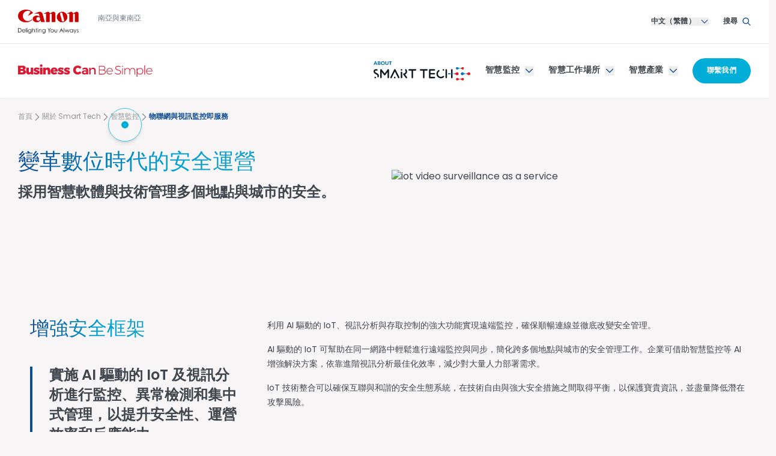

--- FILE ---
content_type: text/html; charset=utf-8
request_url: https://bcbs.asia.canon/cn/smart-surveillance/iot-video-surveillance-as-a-service/
body_size: 27881
content:


<!DOCTYPE html>
<html lang="zh-Hant">
<head>
    <meta charset="UTF-8">
    <meta http-equiv="X-UA-Compatible" content="IE=edge">
    <meta name="viewport" content="width=device-width, initial-scale=1.0">
            <title>&#x667A;&#x6167;&#x76E3;&#x63A7; | &#x5BE6;&#x73FE;&#x9806;&#x66A2;&#x5B89;&#x5168;&#x7BA1;&#x7406;</title>
            <meta property="title" content="&#x667A;&#x6167;&#x76E3;&#x63A7; | &#x5BE6;&#x73FE;&#x9806;&#x66A2;&#x5B89;&#x5168;&#x7BA1;&#x7406;">
            <meta property="og:title" content="&#x667A;&#x6167;&#x76E3;&#x63A7; | &#x5BE6;&#x73FE;&#x9806;&#x66A2;&#x5B89;&#x5168;&#x7BA1;&#x7406;">
        <meta property="og:type" content="website">
        <meta property="og:locale" content="zh-Hant">
        <meta property="og:url" content="https://bcbs.asia.canon/cn/smart-surveillance/iot-video-surveillance-as-a-service/">
            <meta name="description" content="&#x5229;&#x7528; IoT &#x8207;&#x667A;&#x6167;&#x8996;&#x8A0A;&#x5206;&#x6790;&#x7684;&#x5F37;&#x5927;&#x529F;&#x80FD;&#x9032;&#x884C;&#x9060;&#x7AEF;&#x76E3;&#x63A7;&#x8207;&#x5B89;&#x5168;&#x904B;&#x71DF;&#x3002;&#x4F7F;&#x7528;&#x667A;&#x6167;&#x76E3;&#x63A7;&#x63A8;&#x9032;&#x60A8;&#x7684;&#x5B89;&#x5168;&#x7BA1;&#x7406;&#x3002;">
            <meta property="og:description" content="&#x5229;&#x7528; IoT &#x8207;&#x667A;&#x6167;&#x8996;&#x8A0A;&#x5206;&#x6790;&#x7684;&#x5F37;&#x5927;&#x529F;&#x80FD;&#x9032;&#x884C;&#x9060;&#x7AEF;&#x76E3;&#x63A7;&#x8207;&#x5B89;&#x5168;&#x904B;&#x71DF;&#x3002;&#x4F7F;&#x7528;&#x667A;&#x6167;&#x76E3;&#x63A7;&#x63A8;&#x9032;&#x60A8;&#x7684;&#x5B89;&#x5168;&#x7BA1;&#x7406;&#x3002;">
            <meta property="og:image" content="https://bcbs.asia.canon/media/22pjt2xu/iot-video-surveillance-as-a-service-og-image.png" />
            <meta property="og:image:secure_url" content="https://bcbs.asia.canon/media/22pjt2xu/iot-video-surveillance-as-a-service-og-image.png" />
            <meta property="og:image:alt" content="Iot &amp; Video Surveillance As A Service OG Image">
            <meta property="og:image:width" content="1200">
            <meta property="og:image:height" content="630">
            <link rel="canonical" href="https://bcbs.asia.canon/cn/smart-surveillance/iot-video-surveillance-as-a-service/" />


    <link rel="apple-touch-icon" sizes="57x57" href="/favicon/apple-icon-57x57.png">
    <link rel="apple-touch-icon" sizes="60x60" href="/favicon/apple-icon-60x60.png">
    <link rel="apple-touch-icon" sizes="72x72" href="/favicon/apple-icon-72x72.png">
    <link rel="apple-touch-icon" sizes="76x76" href="/favicon/apple-icon-76x76.png">
    <link rel="apple-touch-icon" sizes="114x114" href="/favicon/apple-icon-114x114.png">
    <link rel="apple-touch-icon" sizes="120x120" href="/favicon/apple-icon-120x120.png">
    <link rel="apple-touch-icon" sizes="144x144" href="/favicon/apple-icon-144x144.png">
    <link rel="apple-touch-icon" sizes="152x152" href="/favicon/apple-icon-152x152.png">
    <link rel="apple-touch-icon" sizes="180x180" href="/favicon/apple-icon-180x180.png">
    <link rel="icon" type="image/png" sizes="192x192" href="/favicon/android-icon-192x192.png">
    <link rel="icon" type="image/png" sizes="32x32" href="/favicon/favicon-32x32.png">
    <link rel="icon" type="image/png" sizes="96x96" href="/favicon/favicon-96x96.png">
    <link rel="icon" type="image/png" sizes="16x16" href="/favicon/favicon-16x16.png">
    <link rel="manifest" href="/favicon/manifest.json">
    <meta name="msapplication-TileColor" content="#ffffff">
    <meta name="msapplication-TileImage" content="/favicon/ms-icon-144x144.png">
    <meta name="theme-color" content="#ffffff">

    <style>
        [v-cloak] {
            visibility: hidden;
        }</style>

    <script crossorigin="" src="/dist/assets/website-D9oTAtUX.js" type="module"></script><link href="/dist/assets/virtual_svg-icons-register-Ddva4NvW.js" rel="modulepreload"></link><link href="/dist/assets/vue-libs-BuQzZ_0n.js" rel="modulepreload"></link><link href="/dist/assets/axios-DhNaSduN.js" rel="modulepreload"></link><link href="/dist/assets/general-libs-Cja2fXfD.js" rel="modulepreload"></link><link href="/dist/assets/animation-libs-BqFfW-Hs.js" rel="modulepreload"></link><link href="/dist/assets/website-BOR-srzm.css" rel="stylesheet"></link><link href="/dist/assets/axios-CXgedPoT.css" rel="stylesheet"></link>

    <script>
        (async()=>{if(typeof Promise==='undefined'){try{await new Promise((resolve,reject)=>{const s=document.createElement('script');s.src='/App_Plugins/UmbracoForms/Assets/promise-polyfill/dist/polyfill.min.js?v=13.7.0';s.type='application/javascript';s.async=true;s.onload=resolve;s.onerror=()=>reject(new Error('Failed to load Promise polyfill'));document.head.appendChild(s);});console.log('Promise polyfill loaded');}catch(err){console.error(err);}}})();
    </script>
    <script type="application/javascript" src="/App_Plugins/UmbracoForms/Assets/aspnet-client-validation/dist/aspnet-validation.min.js?v=13.7.0"></script>
    <!-- Google Tag Manager -->
<script>(function(w,d,s,l,i){w[l]=w[l]||[];w[l].push({'gtm.start':new Date().getTime(),event:'gtm.js'});var f=d.getElementsByTagName(s)[0],j=d.createElement(s),dl=l!='dataLayer'?'&l='+l:'';j.async=true;j.src='https://www.googletagmanager.com/gtm.js?id='+i+dl;f.parentNode.insertBefore(j,f);})(window,document,'script','dataLayer','GTM-WWP22KK');</script>
<!-- End Google Tag Manager -->

<link rel="stylesheet" href="https://cdnjs.cloudflare.com/ajax/libs/slick-carousel/1.8.1/slick.min.css" integrity="sha384-ZwVa1S/NX6dEzJaHv2OILVrnj7ERqTH6pd/ubsDTHTrgAEz2kUufO/KLo6frtnOB" crossorigin="anonymous">
<link rel="stylesheet" href="https://cdnjs.cloudflare.com/ajax/libs/slick-carousel/1.8.1/slick-theme.min.css" integrity="sha384-p8hrLdCuwU96YzWVlo0bxczkuDGwoLDfVDXgvu7uhCZMsWz4kvW6YHPMcdCKT8Ng" crossorigin="anonymous">

<script type="application/ld+json">
{
  "@context": "https://schema.org",
  "@type": "Organization",
  "name": "Smart Tech",
  "legalName": "Canon Singapore Pte. Ltd.",
  "alternateName": "Canon’s Smart Tech",
  "url": "https://bcbs.asia.canon/",
  "logo": "https://bcbs.asia.canon/media/kkaaqrnj/about-smart-tech-logo.svg",
  "contactPoint": {
    "@type": "ContactPoint",
    "telephone": "+6567998888",
    "contactType": "customer service",
    "areaServed": "SG",
    "availableLanguage": [
      "en",
      "Chinese"
    ]
  },
  "address": {
    "@type": "PostalAddress",
    "addressLocality": "Buona Vista ",
    "addressRegion": "SG",
    "postalCode": " 138522",
    "streetAddress": " 1 Fusionopolis Place,#14-10 Galaxis"
  },
  "sameAs": [
    "https://www.facebook.com/BCBSwithCanon",
    "https://www.linkedin.com/company/canonsingapore",
    "https://www.youtube.com/@CanonBusinessAsia",
    "https://www.zoominfo.com/c/canon-southeast-asia/346984229"
  ],
  "description": "Canon’s Smart Tech helps businesses with digitalisation and smart solutions "
}
</script>
<script type="application/ld+json">
{
  "@context": "https://schema.org",
  "@type": "WebSite",
  "name": "Canon's Smart Tech",
  "url": "https://bcbs.asia.canon/"
}
</script>

<style>
.pms_number_infographic { transition: .3s ease; line-height: 2.5rem; box-shadow: 0 4px 8px #0f4c9687; padding: 2rem; border-radius: 10px; height: 16rem; } .pms_number_infographic:hover { transform: translateY(-15px); transform: scale(1.02); box-shadow: 2px 1px 15px 0px #0f4c9687; } @media (max-width: 768px) { .pms_number_infographic { align-content: center; height: auto;  } }

.blue-red-brand-gradient {background-image: linear-gradient(11.25deg, #DC1D26 , #635F9E, #44D3F9) !important}
.border-2-solid-white {border: 2px solid white;} 

/* Landing Page Custom - Start*/
.landing-page_button-mode1{font-size:2rem;min-height:67px;}.text-brand-red{color:#e11b22 }.landing-page_header-spacing-mode1.heading-6{line-height:42px }@media (min-width:768px){.landing-page_header-spacing-mode1.md\:heading-3{line-height:70px }.landing-page_button-mode1{min-width:480px }}.landing-page_header-highlight-purple{border-radius: 6px;padding: 0 6px;margin: 0 -6px;background-color: #844e80;color: #ffffff;}
.landing-page_header-highlight-purple{border-radius: 6px;padding: 0 6px;margin: 0 -6px;background-color: #844e80; color: #ffffff;}
/* Landing Page Custom- End*/

/* VLPR Header - Start*/
.landing-page_header-mode1 h1{line-height:1.4;font-family:Helvetica}.landing-page_header-mode1 ul{list-style:none;margin-top:4rem;margin-bottom:4rem!important}.landing-page_header-mode1 .span-text{font-weight:600}@media (max-width:1259px){.landing-page_header-mode1 ul li:before{display:inline-block;background-image:url(/assets/icons/check-blue.svg);background-size:cover;content:var(--tw-content);background-repeat:no-repeat}}@media (max-width:679px){h1 span.landing-page_header-highlight-text{font-size: 2.75rem;}.landing-page_header-mode1 h1{text-align:center;font-size:2.5rem;font-weight:400}.landing-page_header-mode1 ul li{text-align:start;font-size:20px;margin-bottom:10px;display:flex}.landing-page_header-mode1 ul li:before{margin-right:12px;height:20px;width:20px;padding-right:20px;position:relative;top:2px}.landing-page_header-mode1 .span-text{font-size:20px}}@media (min-width:680px){h1 span.landing-page_header-highlight-text{font-size: 4.62rem;}.landing-page_header-mode1 h1{text-align:center;font-size:4rem;font-weight:400}.landing-page_header-mode1 ul{margin-top:2rem;margin-bottom:2rem!important}.landing-page_header-mode1 ul li{text-align:start;font-size:25px;margin-bottom:10px;display:flex}.landing-page_header-mode1 ul li:before{margin-right:1rem;height:2rem;width:2rem;padding-right:2rem;position:relative;top:5px}.landing-page_header-mode1 .span-text{font-size:22px}}@media (min-width:1260px){.landing-page_header-mode1{text-align:end}.landing-page_header-mode1 h1{text-align:end;font-size:4.2rem;font-weight:400}.landing-page_header-mode1 ul li{font-size:32px;font-weight:500;margin-bottom:28px;display:flex}.landing-page_header-mode1 ul li span{text-align:-webkit-right;margin-left:auto}.landing-page_header-mode1 ul li span:before{display:inline-block;background-image:url(/assets/icons/check-blue.svg);background-size:cover;content:var(--tw-content);background-repeat:no-repeat;margin-left:auto;margin-right:1.2rem;height:2rem;width:2rem;padding-right:2rem;position:relative;top:3px}.landing-page_header-mode1 .span-text{font-size:24px}.landing-page_header-mode1 .landing-page__md-limit{max-width:493px}}@media (min-width:1536px){.landing-page_header-mode1 ul{margin-top:5rem;margin-bottom:5rem!important}.landing-page_header-mode1 .span-text{font-size:30px}}
/* VLPR Header - END */
/* Adjust icon height in Icon Text List Widget - Start*/
.icon-text-height-5 img {
    width: 10rem !important;
    height: 5rem !important;
}
/* Adjust icon height in Icon Text List Widget - END*/
</style>
    


</head>
<body class="antialiased overflow-x-clip" style="">
    <!-- Google Tag Manager (noscript) -->
<noscript><iframe src="https://www.googletagmanager.com/ns.html?id=GTM-WWP22KK" height="0" width="0" style="display:none;visibility:hidden"></iframe></noscript>
<!-- End Google Tag Manager (noscript) -->
    



    


<div id="app">
    <cookies-consent>
        <template #default="{ close, canonCookiesConsent }">
            <div class="fixed bottom-0 z-[41] py-10 w-full flex justify-center items-center transition duration-500 bg-white/95" :class="{
                'translate-y-full': canonCookiesConsent !== null
            }">
                <div class="items-center justify-center w-4/5 space-x-4 space-y-4 text-center lg:space-y-0 lg:flex">
                    <p>繼續使用本網站，即表示您同意我們的<a rel="noopener" href="https://asia.canon/en/consumer/web/terms" target="_blank"><span class="text-brand-lightBlue">《使用條款》</span></a>與<span class="text-brand-lightBlue"><a rel="noopener" href="https://asia.canon/en/consumer/web/privacy" target="_blank">《隱私政策》</a></span>（包括本網站使用 Cookie 為您提供更好的體驗）。</p>
                    <div class="flex items-center justify-center">
                        <generic-button tag="button"
                                        variant="solid"
                                        theme="light-blue"
                                        @click="close" class="!py-3 !w-[210px] justify-center">
                            <span class="text-sm normal-case">&#x6309;&#x4E00;&#x4E0B;&#x6B64;&#x8655;&#x95DC;&#x9589;</span>
                        </generic-button>
                    </div>
                </div>
            </div>
        </template>
    </cookies-consent>
    <custom-cursor></custom-cursor>




    <span id="container-for-cssvar" aria-hidden="true" class="container absolute invisible opacity-0"></span>




<header id="navbar-header-1" class="hidden bg-white lg:block">
    <div class="py-4 border-b border-brand-black-50">
        <div class="flex items-center justify-between px-5 xl:container">
            <div class="flex space-x-8">
                <a href="/cn/" class="inline-flex items-center">
                    <img 
                        src="/assets/images/canon-logo.png"
                        alt="Canon"
                        width="233"
                        height="32"
                        loading="lazy"
                        class="w-[101px]">
                </a>
                <p class="pt-2 text-gray-500 caption">&#x5357;&#x4E9E;&#x8207;&#x6771;&#x5357;&#x4E9E;</p>
            </div>
            <div class="flex items-center space-x-6">
                    <main-navigation-lang-popover>
                        <template #active-lang>
&#x4E2D;&#x6587;&#xFF08;&#x7E41;&#x9AD4;&#xFF09;                        </template>
                        <template #langs>
                                <a href="/smart-surveillance/iot-video-surveillance-as-a-service/" class="flex justify-between items-center px-5 uppercase tracking-wide h-[73px] hover:bg-brand-darkBlue-50 button-1 text-brand-black-400 ">
                                    <span>
                                        English
                                    </span>
                                </a>
                                <a href="/th/smart-surveillance/iot-video-surveillance-as-a-service/" class="flex justify-between items-center px-5 uppercase tracking-wide h-[73px] hover:bg-brand-darkBlue-50 button-1 text-brand-black-400 ">
                                    <span>
                                        &#xE44;&#xE17;&#xE22;
                                    </span>
                                </a>
                                <a href="/cn/smart-surveillance/iot-video-surveillance-as-a-service/" class="flex justify-between items-center px-5 uppercase tracking-wide h-[73px] hover:bg-brand-darkBlue-50 button-1 text-brand-black-400 bg-brand-darkBlue-50">
                                    <span>
                                        &#x4E2D;&#x6587;&#xFF08;&#x7E41;&#x9AD4;&#xFF09;
                                    </span>
                                        <icon symbol="check" class="w-[18px] h-[18px] text-brand-darkBlue"></icon>
                                </a>
                        </template>
                    </main-navigation-lang-popover>
                    <a href="/cn/search/" class="relative flex items-center space-x-2 uppercase button-3">
                        <span class="leading-none">&#x641C;&#x5C0B;</span>
                        <icon symbol="search" class="w-[14px] h-[14px] text-brand-darkBlue"></icon>
                    </a>
            </div>
        </div>
    </div>
</header>

<header id="navbar-header-2" class="sticky top-0 z-10 lg:z-[11] bg-white shadow-sm">
    <div class="py-5 sm:py-6">
        <div class="flex items-center justify-between px-5 xl:container">
            <a href="/cn/">
                <img 
                    src="/assets/images/business-can-be-simple.svg" 
                    alt="Business Can Be Simple" 
                    loading="lazy"
                    class="w-[209px] md:w-[224px] 2xl:w-[247px] shrink-0" 
                    width="247"
                    height="32">
            </a>
            <div class="flex space-x-6 sm:space-x-8 xl:space-x-10">


<nav class="items-center hidden space-x-10 lg:flex button-2">
    <popover-group class="flex items-center space-x-6 2xl:space-x-10 pl-7">
                    <a href="/cn/about-smart-tech/" class="primary_menu capitalize tracking-wide hover:bg-clip-text hover:text-transparent hover:gradient-2 focus:bg-clip-text focus:text-transparent focus:outline-none focus:gradient-4 !leading-none ">
                            <img 
                                src="/media/kkaaqrnj/about-smart-tech-logo.svg" 
                                alt="&#x95DC;&#x65BC; Smart Tech"
                                width="0" 
                                height="0" 
                                loading="lazy"
                                class="w-[162px]">
                    </a>
                <main-navigation-popover 
                    default-image="/media/lmbam2fg/smart-cctv-security-surveillance-cameras.webp"
                    :index="1"
                    :is-active='false || false'>
                        <template #button-label>
                                <a href="/cn/about-smart-tech/smart-surveillance/" class="primary_menu !leading-none">
                                    &#x667A;&#x6167;&#x76E3;&#x63A7;
                                </a>
                        </template>
                    <template #title>
                        <p><span class="md:heading-4">智慧</span></p>
<p><span class="md:heading-1 text-brand-darkBlue">監控</span></p>
                    </template>
                    <template #links="{ onHover, onHoverLeave, onClick, setImageSrc }">
                            <a 
                                @mouseOver="onHover('/media/atgdm5a4/surveillance-holistic-solutions-1.png')" 
                                @mouseLeave="onHoverLeave" 
                                @click="onClick('/media/atgdm5a4/surveillance-holistic-solutions-1.png', $event)"
                                href="/cn/smart-surveillance/iot-video-surveillance-as-a-service/" 
                                class="primary_menu block tracking-wide px-5 pb-6 uppercase border-b pt-7 hover:bg-brand-darkBlue-50 border-b-brand-black-50 button-2 text-brand-black-400  ">
                                &#x7269;&#x806F;&#x7DB2;&#x8207;&#x8996;&#x8A0A;&#x76E3;&#x63A7;&#x5373;&#x670D;&#x52D9;
                            </a>
                            <a 
                                @mouseOver="onHover('/media/5btdgvyt/shutterstock_1728515584.jpg')" 
                                @mouseLeave="onHoverLeave" 
                                @click="onClick('/media/5btdgvyt/shutterstock_1728515584.jpg', $event)"
                                href="/cn/smart-surveillance/intelligent-video-analytics/" 
                                class="primary_menu block tracking-wide px-5 pb-6 uppercase border-b pt-7 hover:bg-brand-darkBlue-50 border-b-brand-black-50 button-2 text-brand-black-400  ">
                                &#x8996;&#x8A0A;&#x5167;&#x5BB9;&#x5206;&#x6790;
                            </a>
                                <a 
                                    @mouseOver="onHover('/media/vgvhf1bp/intrusion-detection-system.webp')" 
                                    @mouseLeave="onHoverLeave" 
                                    @click="onClick('/media/vgvhf1bp/intrusion-detection-system.webp', $event)"
                                    href="/cn/smart-surveillance/intrusion-detection-system/" 
                                    class="primary_menu block tracking-wide pb-3 uppercase border-b pt-4 hover:bg-brand-darkBlue-50 border-b-brand-black-50 button-2 text-brand-black-400 "
                                    style="padding-left: 2.25rem; font-size: .8rem;">
                                    &#x5165;&#x4FB5;&#x5075;&#x6E2C;&#x7CFB;&#x7D71;
                                </a>
                            <a 
                                @mouseOver="onHover('/media/lmbam2fg/smart-cctv-security-surveillance-cameras.webp')" 
                                @mouseLeave="onHoverLeave" 
                                @click="onClick('/media/lmbam2fg/smart-cctv-security-surveillance-cameras.webp', $event)"
                                href="/cn/smart-surveillance/cctv-security-surveillance-cameras/" 
                                class="primary_menu block tracking-wide px-5 pb-6 uppercase border-b pt-7 hover:bg-brand-darkBlue-50 border-b-brand-black-50 button-2 text-brand-black-400  ">
                                CCTV &#x5B89;&#x5168;&#x76E3;&#x63A7;&#x7684;&#x672A;&#x4F86;
                            </a>
                    </template>
                </main-navigation-popover>
                <main-navigation-popover 
                    default-image="/media/n5jfbibf/doc-info-sec.jpg"
                    :index="2"
                    :is-active='false || false'>
                        <template #button-label>
                                <a href="/cn/about-smart-tech/smart-workplace/" class="primary_menu !leading-none">
                                    &#x667A;&#x6167;&#x5DE5;&#x4F5C;&#x5834;&#x6240;
                                </a>
                        </template>
                    <template #title>
                        <p><span class="md:heading-4">智慧</span></p>
<p><span class="md:heading-1 text-brand-darkBlue">工作場所</span></p>
                    </template>
                    <template #links="{ onHover, onHoverLeave, onClick, setImageSrc }">
                            <a 
                                @mouseOver="onHover('/media/n5jfbibf/doc-info-sec.jpg')" 
                                @mouseLeave="onHoverLeave" 
                                @click="onClick('/media/n5jfbibf/doc-info-sec.jpg', $event)"
                                href="/cn/smart-workplace/document-management-and-information-security/" 
                                class="primary_menu block tracking-wide px-5 pb-6 uppercase border-b pt-7 hover:bg-brand-darkBlue-50 border-b-brand-black-50 button-2 text-brand-black-400  ">
                                &#x6587;&#x4EF6;&#x8207;&#x8CC7;&#x8A0A;&#x5B89;&#x5168;
                            </a>
                            <a 
                                @mouseOver="onHover('/media/dkcp4rvg/print-fleet-management.webp')" 
                                @mouseLeave="onHoverLeave" 
                                @click="onClick('/media/dkcp4rvg/print-fleet-management.webp', $event)"
                                href="/cn/smart-workplace/print-management-solution/" 
                                class="primary_menu block tracking-wide px-5 pb-6 uppercase border-b pt-7 hover:bg-brand-darkBlue-50 border-b-brand-black-50 button-2 text-brand-black-400  ">
                                &#x5229;&#x7528;&#x5217;&#x5370;&#x7BA1;&#x7406;&#x89E3;&#x6C7A;&#x65B9;&#x6848;&#x63D0;&#x5347;&#x5217;&#x5370;&#x968A;&#x5217;&#x7BA1;&#x7406;
                            </a>
                            <a 
                                @mouseOver="onHover('/media/la1nuhh3/workplace-productivity.jpg')" 
                                @mouseLeave="onHoverLeave" 
                                @click="onClick('/media/la1nuhh3/workplace-productivity.jpg', $event)"
                                href="/cn/smart-workplace/business-process-management-automation/" 
                                class="primary_menu block tracking-wide px-5 pb-6 uppercase border-b pt-7 hover:bg-brand-darkBlue-50 border-b-brand-black-50 button-2 text-brand-black-400  ">
                                &#x696D;&#x52D9;&#x6D41;&#x7A0B;&#x7BA1;&#x7406;&#x8207;&#x81EA;&#x52D5;&#x5316;
                            </a>
                            <a 
                                @mouseOver="onHover('/media/2rmhuptv/intelligent-data-capture.jpg')" 
                                @mouseLeave="onHoverLeave" 
                                @click="onClick('/media/2rmhuptv/intelligent-data-capture.jpg', $event)"
                                href="/cn/smart-workplace/intelligent-data-capture/" 
                                class="primary_menu block tracking-wide px-5 pb-6 uppercase border-b pt-7 hover:bg-brand-darkBlue-50 border-b-brand-black-50 button-2 text-brand-black-400  ">
                                &#x667A;&#x6167;&#x6355;&#x7372;
                            </a>
                            <a 
                                @mouseOver="onHover('/media/21vgz3yl/workspace-collaboration_smart-workplace-solution-section-image_about-solution-section-image_1440x1500.jpg')" 
                                @mouseLeave="onHoverLeave" 
                                @click="onClick('/media/21vgz3yl/workspace-collaboration_smart-workplace-solution-section-image_about-solution-section-image_1440x1500.jpg', $event)"
                                href="/cn/smart-workplace/workspace-collaboration/" 
                                class="primary_menu block tracking-wide px-5 pb-6 uppercase border-b pt-7 hover:bg-brand-darkBlue-50 border-b-brand-black-50 button-2 text-brand-black-400  ">
                                &#x54E1;&#x5DE5;&#x5354;&#x4F5C;&#x8207;&#x9748;&#x6D3B;&#x6027;
                            </a>
                            <div class="px-5 py-8">
                                <a href="/cn/about-smart-tech/smart-workplace/" class="flex space-x-2 tracking-wide uppercase button-3 lg:button-2 text-brand-darkBlue">
                                    <span>&#x67E5;&#x770B;&#x5168;&#x90E8;</span>
                                    <icon symbol="arrow-right" class="w-4 h-4"></icon>
                                </a>
                            </div>
                    </template>
                </main-navigation-popover>
                <main-navigation-popover 
                    default-image="/media/vqeo5qtz/kids-robot.png"
                    :index="3"
                    :is-active='false || false'>
                        <template #button-label>
                                <a href="/cn/about-smart-tech/smart-vertical/" class="primary_menu !leading-none">
                                    &#x667A;&#x6167;&#x7522;&#x696D;
                                </a>
                        </template>
                    <template #title>
                        <p><span class="md:heading-4">智慧</span></p>
<p><span class="md:heading-1 text-brand-darkBlue">產業</span></p>
                    </template>
                    <template #links="{ onHover, onHoverLeave, onClick, setImageSrc }">
                            <a 
                                @mouseOver="onHover('/media/vqeo5qtz/kids-robot.png')" 
                                @mouseLeave="onHoverLeave" 
                                @click="onClick('/media/vqeo5qtz/kids-robot.png', $event)"
                                href="/cn/smart-vertical/education/" 
                                class="primary_menu block tracking-wide px-5 pb-6 uppercase border-b pt-7 hover:bg-brand-darkBlue-50 border-b-brand-black-50 button-2 text-brand-black-400  ">
                                &#x6559;&#x80B2;
                            </a>
                            <a 
                                @mouseOver="onHover('/media/uvbbf01y/healthcare.jpg')" 
                                @mouseLeave="onHoverLeave" 
                                @click="onClick('/media/uvbbf01y/healthcare.jpg', $event)"
                                href="/cn/smart-vertical/healthcare/" 
                                class="primary_menu block tracking-wide px-5 pb-6 uppercase border-b pt-7 hover:bg-brand-darkBlue-50 border-b-brand-black-50 button-2 text-brand-black-400  ">
                                &#x91AB;&#x7642;&#x4FDD;&#x5065;
                            </a>
                            <a 
                                @mouseOver="onHover('/media/xx2ji0gg/transportation.jpg')" 
                                @mouseLeave="onHoverLeave" 
                                @click="onClick('/media/xx2ji0gg/transportation.jpg', $event)"
                                href="/cn/smart-vertical/logistics/" 
                                class="primary_menu block tracking-wide px-5 pb-6 uppercase border-b pt-7 hover:bg-brand-darkBlue-50 border-b-brand-black-50 button-2 text-brand-black-400  ">
                                &#x7269;&#x6D41;
                            </a>
                            <a 
                                @mouseOver="onHover('/media/mfwkc3f4/transpo_navigation.jpg')" 
                                @mouseLeave="onHoverLeave" 
                                @click="onClick('/media/mfwkc3f4/transpo_navigation.jpg', $event)"
                                href="/cn/smart-vertical/transportation/" 
                                class="primary_menu block tracking-wide px-5 pb-6 uppercase border-b pt-7 hover:bg-brand-darkBlue-50 border-b-brand-black-50 button-2 text-brand-black-400  ">
                                &#x4EA4;&#x901A;
                            </a>
                            <a 
                                @mouseOver="onHover('/media/jmah1h0w/navbar-image-1000x1020.jpg')" 
                                @mouseLeave="onHoverLeave" 
                                @click="onClick('/media/jmah1h0w/navbar-image-1000x1020.jpg', $event)"
                                href="/cn/smart-vertical/legal/" 
                                class="primary_menu block tracking-wide px-5 pb-6 uppercase border-b pt-7 hover:bg-brand-darkBlue-50 border-b-brand-black-50 button-2 text-brand-black-400  ">
                                &#x6CD5;&#x5F8B;
                            </a>
                            <a 
                                @mouseOver="onHover('/media/vcymtzh2/nav-bar-image-1440x1500.jpg')" 
                                @mouseLeave="onHoverLeave" 
                                @click="onClick('/media/vcymtzh2/nav-bar-image-1440x1500.jpg', $event)"
                                href="/cn/smart-vertical/banking-finance/" 
                                class="primary_menu block tracking-wide px-5 pb-6 uppercase border-b pt-7 hover:bg-brand-darkBlue-50 border-b-brand-black-50 button-2 text-brand-black-400  ">
                                &#x9280;&#x884C;&#x8207;&#x91D1;&#x878D;
                            </a>
                            <a 
                                @mouseOver="onHover('/media/gf5fnolc/1000x1200.jpg')" 
                                @mouseLeave="onHoverLeave" 
                                @click="onClick('/media/gf5fnolc/1000x1200.jpg', $event)"
                                href="/cn/smart-vertical/manufacturing/" 
                                class="primary_menu block tracking-wide px-5 pb-6 uppercase border-b pt-7 hover:bg-brand-darkBlue-50 border-b-brand-black-50 button-2 text-brand-black-400  ">
                                &#x88FD;&#x9020;&#x696D;
                            </a>
                            <a 
                                @mouseOver="onHover('/media/xl0djpph/1000x1200.jpg')" 
                                @mouseLeave="onHoverLeave" 
                                @click="onClick('/media/xl0djpph/1000x1200.jpg', $event)"
                                href="/cn/smart-vertical/government/" 
                                class="primary_menu block tracking-wide px-5 pb-6 uppercase border-b pt-7 hover:bg-brand-darkBlue-50 border-b-brand-black-50 button-2 text-brand-black-400  ">
                                &#x653F;&#x5E9C;
                            </a>
                            <a 
                                @mouseOver="onHover('/media/yxzd4xsy/navbar-image-1300-x-1560.jpg')" 
                                @mouseLeave="onHoverLeave" 
                                @click="onClick('/media/yxzd4xsy/navbar-image-1300-x-1560.jpg', $event)"
                                href="/cn/smart-vertical/av-streaming/" 
                                class="primary_menu block tracking-wide px-5 pb-6 uppercase border-b pt-7 hover:bg-brand-darkBlue-50 border-b-brand-black-50 button-2 text-brand-black-400  ">
                                AV &#x8207;&#x4E32;&#x6D41;&#x5A92;&#x9AD4;
                            </a>
                            <div class="px-5 py-8">
                                <a href="/cn/about-smart-tech/smart-vertical/" class="flex space-x-2 tracking-wide uppercase button-3 lg:button-2 text-brand-darkBlue">
                                    <span>&#x67E5;&#x770B;&#x5168;&#x90E8;</span>
                                    <icon symbol="arrow-right" class="w-4 h-4"></icon>
                                </a>
                            </div>
                    </template>
                </main-navigation-popover>
                    <generic-button
                        tag="a"
                        variant="solid"
                        theme="light-blue"
                        href="/cn/contact-us/"
                        class="primary_menu !py-3 !px-6">
                        <span class="button-3 !leading-normal tracking-wide uppercase text-center h-[.95rem]">
                            &#x806F;&#x7E6B;&#x6211;&#x5011;
                        </span>
                    </generic-button>
    </popover-group>
</nav>            

<main-navigation-mobile-dialog>
    <template #add-on-button>
            <a href="/cn/search/" class="nav-item lg:hidden">
                <span class="sr-only">&#x641C;&#x5C0B;</span>
                <Icon symbol="search" class="w-6 h-6 sm:h-7 sm:w-7 text-brand-darkBlue"></Icon>
            </a>
    </template>
    <template #drawer-logo>
        <a href="/cn/">
            <img 
                src="/assets/images/business-can-be-simple.svg" 
                alt="Business Can Be Simple" 
                loading="lazy" 
                class="w-[209px] md:w-[224px] shrink-0">
        </a>
    </template>
    <template #footer>
        <a class="flex" href="/cn/">
            <img 
                src="/assets/images/canon-logo-with-caption.svg" 
                alt="Canon Smart Tech" 
                loading="lazy" 
                class="w-[110px] shrink-0">
        </a>
        <p class="pt-3 text-gray-500 caption">&#x5357;&#x4E9E;&#x8207;&#x6771;&#x5357;&#x4E9E;</p>
    </template>
    <main-navigation-mobile-accordion :index="0">
        <template #default="{ activeIndex }">
                            <a href="/cn/about-smart-tech/" class="nav-item flex items-center px-2 tracking-wide border-b h-[73px] hover:bg-brand-darkBlue-50 border-b-brand-black-50 button-1 text-brand-black-400 capitalize ">
                                    <img 
                                        src="/media/kkaaqrnj/about-smart-tech-logo.svg" 
                                        alt="&#x95DC;&#x65BC; Smart Tech"
                                        width="0" 
                                        height="0"  
                                        class="w-[162px]">
                            </a>
                        <accordion-item id="mobile-nav-item-1">
                            <template #summary>
                                <button 
                                    type="button" 
                                    class="nav-item nav-item-parent flex items-center justify-between w-full pl-2 pr-5 text-left uppercase tracking-wide border-b border-b-brand-black-50 h-[73px] focus:outline-none hover:bg-brand-darkBlue-50 focus:bg-brand-darkBlue-50 button-1 text-brand-black-400"
                                    :class="[false || activeIndex == 1 || false ? 'bg-brand-darkBlue-50' : '']">
                                    <span class="capitalize">
                                        &#x667A;&#x6167;&#x76E3;&#x63A7;
                                    </span>
                                    <Icon symbol="chevron-down" class="w-5 h-5 sm:w-6 sm:h-6 text-brand-darkBlue-600"></Icon>
                                </button>
                            </template>
                                <a href="/cn/smart-surveillance/iot-video-surveillance-as-a-service/" class="nav-item nav-item-child flex items-center px-5 capitalize tracking-wide border-b h-[73px] hover:bg-brand-darkBlue-50 border-b-brand-black-50 button-1 text-brand-black-400 ">
                                    &#x7269;&#x806F;&#x7DB2;&#x8207;&#x8996;&#x8A0A;&#x76E3;&#x63A7;&#x5373;&#x670D;&#x52D9;
                                </a>
                                <a href="/cn/smart-surveillance/intelligent-video-analytics/" class="nav-item nav-item-child flex items-center px-5 capitalize tracking-wide border-b h-[73px] hover:bg-brand-darkBlue-50 border-b-brand-black-50 button-1 text-brand-black-400 ">
                                    &#x8996;&#x8A0A;&#x5167;&#x5BB9;&#x5206;&#x6790;
                                </a>
                                    <a href="/cn/smart-surveillance/intrusion-detection-system/" class="nav-item nav-item-child flex items-center capitalize tracking-wide border-b h-[73px] hover:bg-brand-darkBlue-50 border-b-brand-black-50 button-2 text-brand-black-400 "
                                       style="padding-left: 2.25rem;">
                                        &#x5165;&#x4FB5;&#x5075;&#x6E2C;&#x7CFB;&#x7D71;
                                    </a>
                                <a href="/cn/smart-surveillance/cctv-security-surveillance-cameras/" class="nav-item nav-item-child flex items-center px-5 capitalize tracking-wide border-b h-[73px] hover:bg-brand-darkBlue-50 border-b-brand-black-50 button-1 text-brand-black-400 ">
                                    CCTV &#x5B89;&#x5168;&#x76E3;&#x63A7;&#x7684;&#x672A;&#x4F86;
                                </a>
                        </accordion-item>
                        <accordion-item id="mobile-nav-item-2">
                            <template #summary>
                                <button 
                                    type="button" 
                                    class="nav-item nav-item-parent flex items-center justify-between w-full pl-2 pr-5 text-left uppercase tracking-wide border-b border-b-brand-black-50 h-[73px] focus:outline-none hover:bg-brand-darkBlue-50 focus:bg-brand-darkBlue-50 button-1 text-brand-black-400"
                                    :class="[false || activeIndex == 2 || false ? 'bg-brand-darkBlue-50' : '']">
                                    <span class="capitalize">
                                        &#x667A;&#x6167;&#x5DE5;&#x4F5C;&#x5834;&#x6240;
                                    </span>
                                    <Icon symbol="chevron-down" class="w-5 h-5 sm:w-6 sm:h-6 text-brand-darkBlue-600"></Icon>
                                </button>
                            </template>
                                <a href="/cn/smart-workplace/document-management-and-information-security/" class="nav-item nav-item-child flex items-center px-5 capitalize tracking-wide border-b h-[73px] hover:bg-brand-darkBlue-50 border-b-brand-black-50 button-1 text-brand-black-400 ">
                                    &#x6587;&#x4EF6;&#x8207;&#x8CC7;&#x8A0A;&#x5B89;&#x5168;
                                </a>
                                <a href="/cn/smart-workplace/print-management-solution/" class="nav-item nav-item-child flex items-center px-5 capitalize tracking-wide border-b h-[73px] hover:bg-brand-darkBlue-50 border-b-brand-black-50 button-1 text-brand-black-400 ">
                                    &#x5229;&#x7528;&#x5217;&#x5370;&#x7BA1;&#x7406;&#x89E3;&#x6C7A;&#x65B9;&#x6848;&#x63D0;&#x5347;&#x5217;&#x5370;&#x968A;&#x5217;&#x7BA1;&#x7406;
                                </a>
                                <a href="/cn/smart-workplace/business-process-management-automation/" class="nav-item nav-item-child flex items-center px-5 capitalize tracking-wide border-b h-[73px] hover:bg-brand-darkBlue-50 border-b-brand-black-50 button-1 text-brand-black-400 ">
                                    &#x696D;&#x52D9;&#x6D41;&#x7A0B;&#x7BA1;&#x7406;&#x8207;&#x81EA;&#x52D5;&#x5316;
                                </a>
                                <a href="/cn/smart-workplace/intelligent-data-capture/" class="nav-item nav-item-child flex items-center px-5 capitalize tracking-wide border-b h-[73px] hover:bg-brand-darkBlue-50 border-b-brand-black-50 button-1 text-brand-black-400 ">
                                    &#x667A;&#x6167;&#x6355;&#x7372;
                                </a>
                                <a href="/cn/smart-workplace/workspace-collaboration/" class="nav-item nav-item-child flex items-center px-5 capitalize tracking-wide border-b h-[73px] hover:bg-brand-darkBlue-50 border-b-brand-black-50 button-1 text-brand-black-400 ">
                                    &#x54E1;&#x5DE5;&#x5354;&#x4F5C;&#x8207;&#x9748;&#x6D3B;&#x6027;
                                </a>
                                <a href="/cn/about-smart-tech/smart-workplace/" class="nav-item flex justify-between items-center px-5 capitalize tracking-wide border-b h-[73px] hover:bg-brand-darkBlue-50 border-b-brand-black-50 button-1 text-brand-darkBlue">
                                    <span>
                                        &#x67E5;&#x770B;&#x5168;&#x90E8;
                                    </span>
                                    <Icon symbol="arrow-right" class="w-5 h-5 sm:w-6 sm:h-6" />
                                </a>
                        </accordion-item>
                        <accordion-item id="mobile-nav-item-3">
                            <template #summary>
                                <button 
                                    type="button" 
                                    class="nav-item nav-item-parent flex items-center justify-between w-full pl-2 pr-5 text-left uppercase tracking-wide border-b border-b-brand-black-50 h-[73px] focus:outline-none hover:bg-brand-darkBlue-50 focus:bg-brand-darkBlue-50 button-1 text-brand-black-400"
                                    :class="[false || activeIndex == 3 || false ? 'bg-brand-darkBlue-50' : '']">
                                    <span class="capitalize">
                                        &#x667A;&#x6167;&#x7522;&#x696D;
                                    </span>
                                    <Icon symbol="chevron-down" class="w-5 h-5 sm:w-6 sm:h-6 text-brand-darkBlue-600"></Icon>
                                </button>
                            </template>
                                <a href="/cn/smart-vertical/education/" class="nav-item nav-item-child flex items-center px-5 capitalize tracking-wide border-b h-[73px] hover:bg-brand-darkBlue-50 border-b-brand-black-50 button-1 text-brand-black-400 ">
                                    &#x6559;&#x80B2;
                                </a>
                                <a href="/cn/smart-vertical/healthcare/" class="nav-item nav-item-child flex items-center px-5 capitalize tracking-wide border-b h-[73px] hover:bg-brand-darkBlue-50 border-b-brand-black-50 button-1 text-brand-black-400 ">
                                    &#x91AB;&#x7642;&#x4FDD;&#x5065;
                                </a>
                                <a href="/cn/smart-vertical/logistics/" class="nav-item nav-item-child flex items-center px-5 capitalize tracking-wide border-b h-[73px] hover:bg-brand-darkBlue-50 border-b-brand-black-50 button-1 text-brand-black-400 ">
                                    &#x7269;&#x6D41;
                                </a>
                                <a href="/cn/smart-vertical/transportation/" class="nav-item nav-item-child flex items-center px-5 capitalize tracking-wide border-b h-[73px] hover:bg-brand-darkBlue-50 border-b-brand-black-50 button-1 text-brand-black-400 ">
                                    &#x4EA4;&#x901A;
                                </a>
                                <a href="/cn/smart-vertical/legal/" class="nav-item nav-item-child flex items-center px-5 capitalize tracking-wide border-b h-[73px] hover:bg-brand-darkBlue-50 border-b-brand-black-50 button-1 text-brand-black-400 ">
                                    &#x6CD5;&#x5F8B;
                                </a>
                                <a href="/cn/smart-vertical/banking-finance/" class="nav-item nav-item-child flex items-center px-5 capitalize tracking-wide border-b h-[73px] hover:bg-brand-darkBlue-50 border-b-brand-black-50 button-1 text-brand-black-400 ">
                                    &#x9280;&#x884C;&#x8207;&#x91D1;&#x878D;
                                </a>
                                <a href="/cn/smart-vertical/manufacturing/" class="nav-item nav-item-child flex items-center px-5 capitalize tracking-wide border-b h-[73px] hover:bg-brand-darkBlue-50 border-b-brand-black-50 button-1 text-brand-black-400 ">
                                    &#x88FD;&#x9020;&#x696D;
                                </a>
                                <a href="/cn/smart-vertical/government/" class="nav-item nav-item-child flex items-center px-5 capitalize tracking-wide border-b h-[73px] hover:bg-brand-darkBlue-50 border-b-brand-black-50 button-1 text-brand-black-400 ">
                                    &#x653F;&#x5E9C;
                                </a>
                                <a href="/cn/smart-vertical/av-streaming/" class="nav-item nav-item-child flex items-center px-5 capitalize tracking-wide border-b h-[73px] hover:bg-brand-darkBlue-50 border-b-brand-black-50 button-1 text-brand-black-400 ">
                                    AV &#x8207;&#x4E32;&#x6D41;&#x5A92;&#x9AD4;
                                </a>
                                <a href="/cn/about-smart-tech/smart-vertical/" class="nav-item flex justify-between items-center px-5 capitalize tracking-wide border-b h-[73px] hover:bg-brand-darkBlue-50 border-b-brand-black-50 button-1 text-brand-darkBlue">
                                    <span>
                                        &#x67E5;&#x770B;&#x5168;&#x90E8;
                                    </span>
                                    <Icon symbol="arrow-right" class="w-5 h-5 sm:w-6 sm:h-6" />
                                </a>
                        </accordion-item>
                <accordion-item id="mobile-nav-item-4">
                    <template #summary>
                        <button 
                        type="button" 
                        class="flex items-center justify-between w-full pl-2 pr-5 text-left uppercase tracking-wide border-b border-b-brand-black-50 h-[73px] focus:outline-none hover:bg-brand-darkBlue-50 focus:bg-brand-darkBlue-50 button-1 text-brand-black-400">
                            <span>
                                &#x4E2D;&#x6587;&#xFF08;&#x7E41;&#x9AD4;&#xFF09;
                            </span>
                            <Icon symbol="chevron-down" class="w-5 h-5 sm:w-6 sm:h-6 text-brand-darkBlue-600"></Icon>
                        </button>
                    </template>
                        <a href="/smart-surveillance/iot-video-surveillance-as-a-service/" class="flex justify-between items-center px-5 uppercase tracking-wide border-b h-[73px] hover:bg-brand-darkBlue-50 border-b-brand-black-50 button-1 text-brand-black-400 ">
                            <span>
                                English
                            </span>
                        </a>
                        <a href="/th/smart-surveillance/iot-video-surveillance-as-a-service/" class="flex justify-between items-center px-5 uppercase tracking-wide border-b h-[73px] hover:bg-brand-darkBlue-50 border-b-brand-black-50 button-1 text-brand-black-400 ">
                            <span>
                                &#xE44;&#xE17;&#xE22;
                            </span>
                        </a>
                        <a href="/cn/smart-surveillance/iot-video-surveillance-as-a-service/" class="flex justify-between items-center px-5 uppercase tracking-wide border-b h-[73px] hover:bg-brand-darkBlue-50 border-b-brand-black-50 button-1 text-brand-black-400 ">
                            <span>
                                &#x4E2D;&#x6587;&#xFF08;&#x7E41;&#x9AD4;&#xFF09;
                            </span>
                                <Icon symbol="check" class="w-[18px] h-[18px] text-brand-darkBlue" />
                        </a>
                </accordion-item>
                    <div class="flex items-center border-b border-b-brand-black-50 h-[73px] px-2">
                        <generic-button
                            tag="a"
                            variant="solid"
                            theme="light-blue"
                            href="/cn/contact-us/"
                            class="primary_menu !px-6 !py-[15px]">
                            <span class="button-3 !leading-normal tracking-wide uppercase text-center h-[.95rem]">
                                &#x806F;&#x7E6B;&#x6211;&#x5011;
                            </span>
                        </generic-button>
                    </div>
        </template>
    </main-navigation-mobile-accordion>
</main-navigation-mobile-dialog>                   
            </div>
        </div>
    </div>
</header>

    <div onclick="void(0);" id="main-content">
        



<text-transition is-animate="is-animate" class="widget-grid-1">
        <div id="" class="cms-spacing cms-bg cms-height cms-rounded scroll-mt-[var(--navbar-headers-height)] shadow-none  " style="--cms-padding-top: 1.5rem;--cms-padding-bottom: 2rem;--cms-padding-bottom-md: 3rem">
            <div class="container">
                <div class="cms-row cms-justify items-stretch" style="--cms-gutter-x:0;--cms-gutter-y:1.5rem;--cms-justify: ">
                    <div class="cms-g-col" style="--cms-g-col:12">
                        

    <div class="widget-breadcrumbs cms-spacing flex flex-wrap items-end gap-1 text-brand-black-200" style="">
                <a href="/cn/" class="hover:text-brand-black body-3 transition-colors">
                    &#x9996;&#x9801;
                </a>
                <Icon symbol="chevron-right" class="h-4 w-4"></Icon>
                <a href="/cn/about-smart-tech/" class="hover:text-brand-black body-3 transition-colors">
                    &#x95DC;&#x65BC; Smart Tech
                </a>
                <Icon symbol="chevron-right" class="h-4 w-4"></Icon>
                <a href="/cn/about-smart-tech/smart-surveillance/" class="hover:text-brand-black body-3 transition-colors">
                    &#x667A;&#x6167;&#x76E3;&#x63A7;
                </a>
                <Icon symbol="chevron-right" class="h-4 w-4"></Icon>
        <span class="subtitle-3 text-brand-darkBlue">物聯網與視訊監控即服務</span>
    </div>

<text-transition is-animate="is-animate" class="widget-grid-1">
        <div id="" class="cms-spacing cms-bg cms-height cms-rounded scroll-mt-[var(--navbar-headers-height)] shadow-none  " style="">
            <div class="none">
                <div class="cms-row cms-justify items-stretch" style="--cms-gutter-x:0;--cms-gutter-y:1.5rem;--cms-justify: center">
                    <div class="cms-g-col" style="--cms-g-col:12;--cms-g-col-lg:12">
                        
<text-transition is-animate="is-animate" class="widget-grid-2">
        <div id="" class="cms-spacing cms-bg cms-height cms-rounded scroll-mt-[var(--navbar-headers-height)] shadow-none " style="--cms-padding-top: 2rem;--cms-padding-bottom: 2rem;--cms-padding-top-md: 3rem;--cms-padding-bottom-md: 3rem">
            <div class="none">
                <div class="cms-row cms-justify items-center" style="--cms-gutter-x:1.5rem;--cms-gutter-y:1.5rem;--cms-justify: ">
                    <div class="cms-g-col " style="--cms-g-col:12;--cms-g-col-lg:6">
                        
    <div 
        class="widget-rich-text cms-text-align rich-text-widget cms-spacing text-brand-black-400 "
        style="--cms-text-align: start">
        <h1><span class="heading-4 gradient-2 bg-clip-text text-transparent inline-block">變革數位時代的安全運營</span></h1>
<p><span class="subtitle-1 md:heading-6">採用智慧軟體與技術管理多個地點與城市的安全。</span></p>
    </div>

                    </div>
                    <div class="cms-g-col " style="--cms-g-col:12;--cms-g-col-lg:6">
                        
    <div class="widget-image cms-spacing z-1 relative flex justify-start" style="">
        <v-lazy-image
            class=" w-full v-lazy-image-fades-in cms-rounded"
            src="/media/jxalvnzi/shutterstock_771480544-2.png?width=661&amp;format=jpeg&amp;quality=85&amp;v=1daa2bcdc46cdb0"
            style="--object-position: 50.0% 50.0%;--cms-border-radius:0.25rem"
            alt="iot video surveillance as a service"
            width="661"
            height="441"
            :enable-lazy-load="true"
            :manual-lazy-load="false"
                    ></v-lazy-image>

    </div>


                    </div>
                </div>
            </div>
        </div>
    </text-transition>

                    </div>
                </div>
            </div>
        </div>
    </text-transition>

                    </div>
                </div>
            </div>
        </div>
    </text-transition>
<text-transition is-animate="is-animate" class="widget-grid-2">
        <div id="content" class="cms-spacing cms-bg cms-height cms-rounded scroll-mt-[var(--navbar-headers-height)] shadow-none " style="--cms-padding-top-xl: 6rem;--cms-margin-bottom: 5rem">
            <div class="container">
                <div class="cms-row cms-justify items-stretch" style="--cms-gutter-x:1.5rem;--cms-gutter-y:1.5rem;--cms-justify: ">
                    <div class="cms-g-col " style="--cms-g-col:12;--cms-g-col-lg:4">
                        

<text-transition is-animate="is-animate" class="widget-grid-1">
        <div id="" class="cms-spacing cms-bg cms-height cms-rounded scroll-mt-[var(--navbar-headers-height)] shadow-none  " style="">
            <div class="container">
                <div class="cms-row cms-justify items-stretch" style="--cms-gutter-x:1.5rem;--cms-gutter-y:1.5rem;--cms-justify: ">
                    <div class="cms-g-col" style="--cms-g-col:12">
                        
    <div 
        class="widget-rich-text cms-text-align rich-text-widget cms-spacing text-brand-black-400 "
        style="--cms-text-align: start;--cms-margin-bottom: 2.5rem">
        <h2><span class="heading-5 gradient-2 bg-clip-text text-transparent inline-block md:heading-5" style="text-transform: uppercase;">增強安全框架</span></h2>
    </div>


<div class="widget-block-quote ">
    <blockquote class="pl-7" style="border-left:4px solid #0f4c96">
        <p class="heading-6 text-brand-black-400">實施 AI 驅動的 IoT 及視訊分析進行監控、異常檢測和集中式管理，以提升安全性、運營效率和反應能力</p>
    </blockquote>
</div>
                    </div>
                </div>
            </div>
        </div>
    </text-transition>

                    </div>
                    <div class="cms-g-col " style="--cms-g-col:12;--cms-g-col-lg:8">
                        
    <div 
        class="widget-rich-text cms-text-align rich-text-widget cms-spacing text-brand-black-400 "
        style="--cms-text-align: start">
        <p><span class="md:body-2 body-2">利用 AI 驅動的 IoT、視訊分析與存取控制的強大功能實現遠端監控，確保順暢連線並徹底改變安全管理。</span></p>
<p><span class="md:body-2 body-2">AI 驅動的 IoT 可幫助在同一網路中輕鬆進行遠端監控與同步，簡化跨多個地點與城市的安全管理工作。企業可借助智慧監控等 AI 增強解決方案，依靠進階視訊分析最佳化效率，減少對大量人力部署需求。</span></p>
<p><span class="md:body-2 body-2">IoT 技術整合可以確保互聯與和諧的安全生態系統，在技術自由與強大安全措施之間取得平衡，以保護寶貴資訊，並盡量降低潛在攻擊風險。 </span></p>
    </div>

                    </div>
                </div>
            </div>
        </div>
    </text-transition>

<text-transition is-animate="is-animate" class="widget-grid-1">
        <div id="" class="cms-spacing cms-bg cms-height cms-rounded scroll-mt-[var(--navbar-headers-height)] shadow-none  " style="--cms-margin-bottom: 3rem">
            <div class="container">
                <div class="cms-row cms-justify items-stretch" style="--cms-gutter-x:1.5rem;--cms-gutter-y:1.5rem;--cms-justify: ">
                    <div class="cms-g-col" style="--cms-g-col:12">
                        

<text-transition class="widget-icon-text-list ">
        <div
            class="cms-spacing cms-rounded overflow-hidden grid cms-grid-cols gap-3 md:gap-4 lg:gap-6 xl:gap-12"
            style="--cms-margin-bottom: 2rem;--cms-grid-cols:1;--cms-grid-cols-xl:3;--cms-grid-cols-md:3">
                <div class="flex flex-col transition-child  " style="max-width: ">
        <v-lazy-image
            class="size-8 md:size-11 mb-6 object-contain"
            src="/media/122nsd2a/adaptable-security-at-any-scale.png?width=1000&amp;quality=85&amp;v=1da76ba636f15b0"
            style="--object-position: 50.0% 50.0%;"
            alt="Adaptable Security At Any Scale"
            width="1000"
            height="1000"
            :enable-lazy-load="true"
            :manual-lazy-load="false"
                    ></v-lazy-image>

                        <h3 class="mb-3 subtitle-1 md:heading-6 text-brand-black-400">
                            &#x9069;&#x7528;&#x65BC;&#x4EFB;&#x4F55;&#x898F;&#x6A21;&#x7684;&#x5B89;&#x5168;&#x6027;
                        </h3>
                        <div class="rich-text-widget">
                            <p><span class="body-2 md:body-2">借助可擴展的開放平台，在不斷變化的挑戰中保持領先，體驗不受限制的視訊功能。智慧監控解決方案可根據需求變化進行調整與擴展。包括從快速視訊同步到順暢擴展的安全操作的各個方面。</span><span class="md:body-1 body-2"></span></p>
                        </div>
                </div> 
                <div class="flex flex-col transition-child  " style="max-width: ">
        <v-lazy-image
            class="size-8 md:size-11 mb-6 object-contain"
            src="/media/czpjps14/simple-user-friendly-security-interfaces.png?width=1001&amp;quality=85&amp;v=1da76ba65139df0"
            style="--object-position: 50.0% 50.0%;"
            alt="Simple, User Friendly Security Interfaces"
            width="1001"
            height="1000"
            :enable-lazy-load="true"
            :manual-lazy-load="false"
                    ></v-lazy-image>

                        <h3 class="mb-3 subtitle-1 md:heading-6 text-brand-black-400">
                            &#x7C21;&#x55AE;&#x3001;&#x4F7F;&#x7528;&#x8005;&#x53CB;&#x597D;&#x7684;&#x5B89;&#x5168;&#x4ECB;&#x9762;
                        </h3>
                        <div class="rich-text-widget">
                            <p><span class="body-2 md:body-2">採用直觀的儀錶板，讓您透過集中作業簡化協作，輕鬆掌控安全系統。透過雲端式視訊監控即服務 (VSaaS) 管理多個位置的安全性，並使用自動化設定輕鬆部署措施。</span></p>
                        </div>
                </div> 
                <div class="flex flex-col transition-child  " style="max-width: ">
        <v-lazy-image
            class="size-8 md:size-11 mb-6 object-contain"
            src="/media/ihniwqdu/intelligent-detection-capabilities.png?width=1024&amp;quality=85&amp;v=1da76ba67568910"
            style="--object-position: 50.0% 50.0%;"
            alt="Intelligent Detection Capabilities"
            width="1024"
            height="1023"
            :enable-lazy-load="true"
            :manual-lazy-load="false"
                    ></v-lazy-image>

                        <h3 class="mb-3 subtitle-1 md:heading-6 text-brand-black-400">
                            &#x667A;&#x6167;&#x5075;&#x6E2C;&#x529F;&#x80FD;
                        </h3>
                        <div class="rich-text-widget">
                            <p><span class="body-2 md:body-2">部署由 AI 支援的無障礙自動偵測功能，偵測異常聲音、火災與跌倒事件，並接收可疑事件的即時通知。從全天候主動監視的增強監控中獲益，並使用智慧偵測功能減少人工巡邏。</span><span class="md:body-1 body-2"></span></p>
                        </div>
                </div> 
        </div>
    </text-transition>

                    </div>
                </div>
            </div>
        </div>
    </text-transition>

<text-transition is-animate="is-animate" class="widget-grid-1">
        <div id="" class="cms-spacing cms-bg cms-height cms-rounded scroll-mt-[var(--navbar-headers-height)] shadow-none  " style="--cms-padding-top: 3rem;--cms-padding-bottom: 3rem;--cms-bg:#e7edf5">
            <div class="container">
                <div class="cms-row cms-justify items-stretch" style="--cms-gutter-x:1.5rem;--cms-gutter-y:1.5rem;--cms-justify: ">
                    <div class="cms-g-col" style="--cms-g-col:12">
                        

<text-transition is-animate="is-animate" class="widget-grid-1">
        <div id="" class="cms-spacing cms-bg cms-height cms-rounded scroll-mt-[var(--navbar-headers-height)] shadow-none  " style="">
            <div class="none">
                <div class="cms-row cms-justify items-stretch" style="--cms-gutter-x:1.5rem;--cms-gutter-y:1.5rem;--cms-justify: ">
                    <div class="cms-g-col" style="--cms-g-col:12">
                        
    <div 
        class="widget-rich-text cms-text-align rich-text-widget cms-spacing text-brand-black-400 "
        style="--cms-text-align: start;--cms-margin-bottom: 3rem">
        <p><span class="text-brand-darkBlue heading-5">利用安全性降低潛在風險</span></p>
    </div>

                    </div>
                </div>
            </div>
        </div>
    </text-transition>
<text-transition 
        :is-animate="true" 
        :exclude-child="true" 
        :stagger-speed="0.06"
        class="widget-accordion">
        <accordion class="relative cms-spacing ">
                <div 
                    title="&#x8996;&#x8A0A;&#x5167;&#x5BB9;&#x7BA1;&#x7406;&#x5E73;&#x53F0;"
                    description=""
                    showdescriptiononmobile="false"
                    class="transition-child" >
                    <div class="w-[90%] lg:w-[80%]">
                        
    <div 
        class="widget-rich-text cms-text-align rich-text-widget cms-spacing text-brand-black-400 "
        style="--cms-text-align: start">
        <p><span class="body-2 md:body-2">使用前沿分析與 AI 技術升級您的視訊解決方案，確保您的投資面向數位未來。我們的解決方案簡化並集中各種作業，以便您實現完全掌控與全面態勢感知。<br /></span></p>
<p><span class="body-2 md:body-2">即時了解關鍵事件以及對計算機與行動裝置的存取。事件發生後，可透過壓縮與篩選大量鏡頭有效地分析並解決問題。透過追蹤及監控功能加強調查，提供對物件與個人的寶貴見解。使用我們平台的使用者友好介面、多層地圖與進階搜尋功能，簡化流程並降低複雜性、成本與工作負載。<br /></span></p>
<p><span class="body-2 md:body-2">擁抱監控技術的未來，借助嚴格安全測試以保護您的組織及其人員免受潛在漏洞侵害。</span><span class="md:body-1 body-2"></span></p>
    </div>

                    </div>
                </div>
                <div 
                    title="&#x8996;&#x8A0A;&#x76E3;&#x63A7;&#x5373;&#x670D;&#x52D9; (VSaaS)"
                    description=""
                    showdescriptiononmobile="false"
                    class="transition-child" >
                    <div class="w-[90%] lg:w-[80%]">
                        
    <div 
        class="widget-rich-text cms-text-align rich-text-widget cms-spacing text-brand-black-400 "
        style="--cms-text-align: start">
        <p><span class="body-2 md:body-2">通過智慧功能提高效率並簡化操作。透過整合 AI 驅動的視訊監控、分析與存取控制的統一平台，最佳化不同業務地點的安全管理。 <br />借助 VSaaS，即使網際網路中斷也可以進行連續視訊錄製，確保監控體與保護不中斷。使用直觀平面圖檢視規劃檢視查找攝影機與感測器，在工作場實現高效裝置管理。<br />得益於雲端式視訊監控，您可以同時檢視高達 4 台攝影機，並順暢地清理時間線以進行事件分析。透過遠端管理裝置，消除成本以及手動更新與停機需要。透過隨插即用功能與使用者友好設定，幾分鐘內即可體驗無障礙部署。<br />利用 AI 產生的資料洞察功能做出明智的業務決策。使用視訊剪輯產生熱圖、統計人數、偵測車輛並驗證門禁，為改進運營提供寶貴資訊。</span></p>
    </div>

                    </div>
                </div>
                <div 
                    title="&#x5165;&#x4FB5;&#x5075;&#x6E2C;&#xFF08;&#x7121;&#x7DDA;&#x5B89;&#x5168;&#xFF09;"
                    description=""
                    showdescriptiononmobile="false"
                    class="transition-child" >
                    <div class="w-[90%] lg:w-[80%]">
                        
    <div 
        class="widget-rich-text cms-text-align rich-text-widget cms-spacing text-brand-black-400 "
        style="--cms-text-align: start">
        <p><span class="body-2 md:body-2">使用智慧監控的入侵偵測系統提高工作場所安全。利用進階安全裝置實現強大的入侵防護。如果有未經授權的進入（例如開門、破窗或火災和洪水威脅），可獲得即時警報而不需要持續攝影機監控或不必要的安全巡邏。<br /></span></p>
<p><span class="body-2 md:body-2">使用使用者友好的應用程式，透過遠端設定與控件靈活管理安全性。在任何地點監控事件並保護您的工作場所，無論現場還是遠端。使用自訂場景實現安全自動化，最大程度地減少人為因素。如果發生火災，系統會啟動應急照明並停電，以確保快速回應並提高安全性。<br /></span></p>
<p><span class="body-2 md:body-2">依靠系統的破壞抵抗力。如果嘗試進行任何篡改，則會立即向安全公司和使用者發出警報，以便迅速採取行動。憑藉自動更新與不會過氣的硬體，該系統多年來一直提供可靠並相關的服務。我們的入侵偵測系統可提供進階功能與全面的監控功能，讓您高枕無憂。</span><span class="md:body-1 body-2"></span></p>
    </div>

                    </div>
                </div>
                <div 
                    title="&#x706B;&#x707D;&#x5075;&#x6E2C;&#xFF08;&#x7121;&#x7DDA;&#x5B89;&#x5168;&#xFF09;"
                    description=""
                    showdescriptiononmobile="false"
                    class="transition-child" >
                    <div class="w-[90%] lg:w-[80%]">
                        
    <div 
        class="widget-rich-text cms-text-align rich-text-widget cms-spacing text-brand-black-400 "
        style="--cms-text-align: start">
        <p><span class="body-2 md:body-2">使用最進階火災偵測系統提高工作場所安全性。該系統包括配備溫度感測器的無線火災探測器，可確保全天候監控，實現最佳安全性。<br /></span></p>
<p><span class="body-2 md:body-2">請放心，系統可進行續監視，如有任何冒煙或溫度突然飆升的跡象會及時通知您。憑藉觸手可及的即時警報，您可以立即採取行動，防止潛在的火災事故，保護生命與財產。<br /></span></p>
<p><span class="body-2 md:body-2">請相信進階火災探測技術可以提供可靠與及時通知。該系統可保證快速回應，將火災相關損壞的風險降至最低，讓您高枕無憂。 <br /></span></p>
<p><span class="body-2 md:body-2">透過無線火災探測系統投資工作場所的安全與福祉。</span><span class="md:body-1 body-2"></span></p>
    </div>

                    </div>
                </div>
                <div 
                    title="&#x8DCC;&#x5012;&#x5075;&#x6E2C;&#xFF08;&#x975E;&#x8996;&#x89BA;&#xFF09;"
                    description=""
                    showdescriptiononmobile="false"
                    class="transition-child" >
                    <div class="w-[90%] lg:w-[80%]">
                        
    <div 
        class="widget-rich-text cms-text-align rich-text-widget cms-spacing text-brand-black-400 "
        style="--cms-text-align: start">
        <p><span class="body-2 md:body-2">利用進階 LiDAR 式技術與聲音識別功能，透過跌倒偵測與預防技術確保安全與健康。智慧系統、進階 AI 演算法與警告提示提供配備隱私遮罩的即時事件偵測，提供增強的安全性與安心感。它可以準確區分跌倒與其他類似動作，例如坐、跪、下蹲或系鞋帶。 <br /></span></p>
<p><span class="body-2 md:body-2">無</span><span class="body-2 md:body-2">論是嬰兒、老人還是員工，該系統都能捕獲環境的深度圖像，並分析個人的位置、跌倒前與跌倒后的移動。在一個集中的系統中輕鬆整合裝置，並在一個安全位置儲存所有記錄的事件，以便在即時或回放檢視中輕鬆並清晰地回放，以獲得便利體驗。<br /></span></p>
<p><span class="body-2 md:body-2">智慧監控具成本效益，讓護理人員可以有效地照料更多人。得益於進階監測技術，使用者無需佩戴或手動啟動任何裝置。相信 Canon 的綜合解決方案可以最佳化護理，並確保為所有人提供更安全的環境。</span><span class="md:body-1 body-2"></span></p>
    </div>

                    </div>
                </div>
        </accordion>
    </text-transition>

                    </div>
                </div>
            </div>
        </div>
    </text-transition>
<text-transition is-animate="is-animate" class="widget-grid-2">
        <div id="" class="cms-spacing cms-bg cms-height cms-rounded scroll-mt-[var(--navbar-headers-height)] shadow-none " style="--cms-padding-inline-end: 2rem;--cms-padding-inline-start: 2rem;--cms-padding-inline-end-lg: 0rem;--cms-padding-inline-start-lg: 0rem;--cms-bg:#ffffff">
            <div class="none">
                <div class="cms-row cms-justify items-stretch" style="--cms-gutter-x:1.5rem;--cms-gutter-y:0;--cms-justify: ">
                    <div class="cms-g-col " style="--cms-g-col:12;--cms-g-col-lg:4">
                        

<text-transition is-animate="is-animate" class="widget-grid-1">
        <div id="" class="cms-spacing cms-bg cms-height cms-rounded scroll-mt-[var(--navbar-headers-height)] shadow-none block lg:hidden " style="--cms-margin-top: 3rem">
            <div class="none">
                <div class="cms-row cms-justify items-stretch" style="--cms-gutter-x:1.5rem;--cms-gutter-y:1.5rem;--cms-justify: ">
                    <div class="cms-g-col" style="--cms-g-col:12">
                        
    <div 
        class="widget-rich-text cms-text-align rich-text-widget cms-spacing text-brand-black-400 "
        style="--cms-text-align: start;--cms-margin-bottom: 3rem">
        <p><span class="text-brand-darkBlue md:heading-4 heading-5">精通安全和軟體 由 Canon 及我們合作夥伴的解決方案提供支援</span></p>
    </div>

                    </div>
                </div>
            </div>
        </div>
    </text-transition>
    <div class="widget-image cms-spacing z-1 relative lg:h-full object-cover flex justify-center" style="">
        <v-lazy-image
            class="lg:h-full object-cover !w-max v-lazy-image-fades-in"
            src="/media/ln5lhbsa/security-camera-is-mounted-ceiling-building.jpg?width=5376&amp;format=jpeg&amp;quality=85&amp;v=1daa2bced11d090"
            style="--object-position: 50.0% 50.0%;"
            alt="security surveillance management"
            width="5376"
            height="3584"
            :enable-lazy-load="true"
            :manual-lazy-load="false"
                    ></v-lazy-image>

    </div>


                    </div>
                    <div class="cms-g-col " style="--cms-g-col:12;--cms-g-col-lg:8">
                        

<text-transition is-animate="is-animate" class="widget-grid-1">
        <div id="" class="cms-spacing cms-bg cms-height cms-rounded scroll-mt-[var(--navbar-headers-height)] shadow-none  " style="--cms-padding-top: 2rem;--cms-padding-bottom: 2rem;--cms-padding-top-lg: 3rem;--cms-padding-inline-end-lg: 8rem;--cms-padding-bottom-lg: 3rem;--cms-padding-inline-end-xl: 8rem;--cms-padding-inline-end-2xl: 13rem">
            <div class="none">
                <div class="cms-row cms-justify items-stretch" style="--cms-gutter-x:1.5rem;--cms-gutter-y:1.5rem;--cms-justify: ">
                    <div class="cms-g-col" style="--cms-g-col:12">
                        

<text-transition is-animate="is-animate" class="widget-grid-1">
        <div id="" class="cms-spacing cms-bg cms-height cms-rounded scroll-mt-[var(--navbar-headers-height)] shadow-none hidden lg:block " style="">
            <div class="none">
                <div class="cms-row cms-justify items-stretch" style="--cms-gutter-x:1.5rem;--cms-gutter-y:1.5rem;--cms-justify: ">
                    <div class="cms-g-col" style="--cms-g-col:12">
                        
    <div 
        class="widget-rich-text cms-text-align rich-text-widget cms-spacing text-brand-black-400 "
        style="--cms-text-align: start;--cms-margin-bottom: 3rem">
        <p><span class="md:heading-4 text-brand-darkBlue heading-5">精通安全和軟體由 Canon 及我們合作夥伴的解決方案提供支援</span></p>
    </div>

                    </div>
                </div>
            </div>
        </div>
    </text-transition>
<text-transition is-animate="is-animate" class="widget-grid-3">
        <div id="" class="cms-spacing cms-bg" style="--cms-margin-top: 2rem;--cms-margin-bottom: 2rem;--cms-margin-top-lg: 0rem">
            <div class="none">
                <div class="cms-row cms-justify items-stretch" style="--cms-gutter-x:1.5rem;--cms-gutter-y:1.5rem;--cms-justify: ">
                    <div class="cms-g-col" style="--cms-g-col:12;--cms-g-col-lg:4">
                        
    <div 
        class="widget-rich-text cms-text-align rich-text-widget cms-spacing text-brand-black-400 "
        style="--cms-text-align: start">
        <p><img src="/media/nvndqjz0/bullet-point-dark-blue.svg?rmode=max&amp;width=12&amp;height=13" alt="" width="12" height="13"></p>
<p><span class="md:subtitle-1 subtitle-2 text-brand-black-400">視訊內容管理平台</span></p>
<p><span class="text-brand-black-400 body-2 md:body-2">透過融入 AI 的資料驅動的視訊技術解決方案實現面向未來的視訊功能。可擴展、簡單易用且可靠，滿足您的業務需求。</span></p>
    </div>

                    </div>
                    <div class="cms-g-col" style="--cms-g-col:12;--cms-g-col-lg:4">
                        
    <div 
        class="widget-rich-text cms-text-align rich-text-widget cms-spacing text-brand-black-400 "
        style="--cms-text-align: start">
        <p><span class="md:subtitle-1 subtitle-2 text-brand-black-400"><img src="/media/nvndqjz0/bullet-point-dark-blue.svg?rmode=max&amp;width=12&amp;height=13" alt="" width="12" height="13"></span></p>
<p><span class="md:subtitle-1 subtitle-2 text-brand-black-400">AI 增強的雲端視訊監控</span></p>
<p><span class="text-brand-black-400 body-2 md:body-2">體驗整合的視訊監控、在一個平台上執行AI 驅動的視訊分析與存取控制。在我們的 邊緣雲(Edge Cloud)解決方案任意裝置中順暢觀看視訊。</span></p>
    </div>

                    </div>
                    <div class="cms-g-col" style="--cms-g-col:12;--cms-g-col-lg:4">
                        
    <div 
        class="widget-rich-text cms-text-align rich-text-widget cms-spacing text-brand-black-400 "
        style="--cms-text-align: start">
        <p><span class="md:subtitle-1 subtitle-2 text-brand-black-400"><img src="/media/nvndqjz0/bullet-point-dark-blue.svg?rmode=max&amp;width=12&amp;height=13" alt="" width="12" height="13"></span></p>
<p><span class="md:subtitle-1 subtitle-2 text-brand-black-400">平移、傾斜與變焦攝影機</span></p>
<p><span class="text-brand-black-400 body-2 md:body-2">輕鬆放大以獲得精確度，在弱光情況下獲得清晰的視覺效果，並使用動態範圍技術獲得廣角視角。</span></p>
    </div>

                    </div>
                </div>
            </div>
        </div>
    </text-transition>

<text-transition is-animate="is-animate" class="widget-grid-3">
        <div id="" class="cms-spacing cms-bg" style="--cms-margin-bottom: 2rem">
            <div class="none">
                <div class="cms-row cms-justify items-stretch" style="--cms-gutter-x:1.5rem;--cms-gutter-y:1.5rem;--cms-justify: ">
                    <div class="cms-g-col" style="--cms-g-col:12;--cms-g-col-lg:4">
                        
    <div 
        class="widget-rich-text cms-text-align rich-text-widget cms-spacing text-brand-black-400 "
        style="--cms-text-align: start">
        <p><img src="/media/nvndqjz0/bullet-point-dark-blue.svg?rmode=max&amp;width=12&amp;height=13" alt="" width="12" height="13"></p>
<p><span class="md:subtitle-1 subtitle-2 text-brand-black-400">福鼎半球攝影機</span></p>
<p><span class="text-brand-black-400 body-2 md:body-2">配備抗震耐用性能，室內、外均可使用。透過進階變焦技術與低光功能獲得清晰的視覺效果。</span></p>
    </div>

                    </div>
                    <div class="cms-g-col" style="--cms-g-col:12;--cms-g-col-lg:4">
                        
    <div 
        class="widget-rich-text cms-text-align rich-text-widget cms-spacing text-brand-black-400 "
        style="--cms-text-align: start">
        <p><span class="md:subtitle-1 subtitle-2 text-brand-black-400"><img src="/media/nvndqjz0/bullet-point-dark-blue.svg?rmode=max&amp;width=12&amp;height=13" alt="" width="12" height="13"></span></p>
<p><span class="md:subtitle-1 subtitle-2 text-brand-black-400">固定槍式攝影機</span></p>
<p><span class="text-brand-black-400 body-2 md:body-2">憑藉全高清畫質的超廣角圖像、可調節亮度與可靠監控覆蓋範圍，體驗出色的性能。</span></p>
    </div>

                    </div>
                    <div class="cms-g-col" style="--cms-g-col:12;--cms-g-col-lg:4">
                        
    <div 
        class="widget-rich-text cms-text-align rich-text-widget cms-spacing text-brand-black-400 "
        style="--cms-text-align: start">
        <p><span class="md:subtitle-1 subtitle-2 text-brand-black-400"><img src="/media/nvndqjz0/bullet-point-dark-blue.svg?rmode=max&amp;width=12&amp;height=13" alt="" width="12" height="13"></span></p>
<p><span class="md:subtitle-1 subtitle-2 text-brand-black-400">精巧系列攝影機</span></p>
<p><span class="text-brand-black-400 body-2 md:body-2">專為隱蔽安裝而設計，具有多功能監控選項，可承受極端環境，提供可靠作業。</span></p>
    </div>

                    </div>
                </div>
            </div>
        </div>
    </text-transition>

<text-transition is-animate="is-animate" class="widget-grid-3">
        <div id="" class="cms-spacing cms-bg" style="--cms-margin-bottom: 2rem">
            <div class="none">
                <div class="cms-row cms-justify items-stretch" style="--cms-gutter-x:1.5rem;--cms-gutter-y:1.5rem;--cms-justify: ">
                    <div class="cms-g-col" style="--cms-g-col:12;--cms-g-col-lg:4">
                        
    <div 
        class="widget-rich-text cms-text-align rich-text-widget cms-spacing text-brand-black-400 "
        style="--cms-text-align: start">
        <p><img src="/media/nvndqjz0/bullet-point-dark-blue.svg?rmode=max&amp;width=12&amp;height=13" alt="" width="12" height="13"></p>
<p><span class="md:subtitle-1 subtitle-2 text-brand-black-400">入侵偵測（無線安全）</span></p>
<p><span class="text-brand-black-400 body-2 md:body-2">透過快速響應、抗破壞、即時警報、全面監視與使用者友好型控件建立健全的工作場所安全。</span></p>
    </div>

                    </div>
                    <div class="cms-g-col" style="--cms-g-col:12;--cms-g-col-lg:4">
                        
    <div 
        class="widget-rich-text cms-text-align rich-text-widget cms-spacing text-brand-black-400 "
        style="--cms-text-align: start">
        <p><span class="md:subtitle-1 subtitle-2 text-brand-black-400"><img src="/media/nvndqjz0/bullet-point-dark-blue.svg?rmode=max&amp;width=12&amp;height=13" alt="" width="12" height="13"></span></p>
<p><span class="md:subtitle-1 subtitle-2 text-brand-black-400">火災探測（無線安全）</span></p>
<p><span class="text-brand-black-400 body-2 md:body-2">相信可靠、即時的火災偵測技術。憑藉及時警報隨時保障安全，保護生命和財產。</span></p>
    </div>

                    </div>
                    <div class="cms-g-col" style="--cms-g-col:12;--cms-g-col-lg:4">
                        
    <div 
        class="widget-rich-text cms-text-align rich-text-widget cms-spacing text-brand-black-400 "
        style="--cms-text-align: start">
        <p><span class="md:subtitle-1 subtitle-2 text-brand-black-400"><img src="/media/nvndqjz0/bullet-point-dark-blue.svg?rmode=max&amp;width=12&amp;height=13" alt="" width="12" height="13"></span></p>
<p><span class="md:subtitle-1 subtitle-2 text-brand-black-400">跌倒偵測（非視覺）</span></p>
<p><span class="text-brand-black-400 body-2 md:body-2">了解智慧安全解決方案。快速確定跌倒，確保即時事故偵測，並利用 LiDAR 式技術增強隱私。</span></p>
    </div>

                    </div>
                </div>
            </div>
        </div>
    </text-transition>


                    </div>
                </div>
            </div>
        </div>
    </text-transition>

                    </div>
                </div>
            </div>
        </div>
    </text-transition>


    <div class="widget-banner relative cms-spacing " style="--cms-padding-top: 4rem;--cms-padding-bottom: 4rem;--cms-padding-top-lg: 8rem;--cms-padding-bottom-lg: 8rem">
        <div class="banner-root -z-1 absolute top-0 left-0 h-full w-full overflow-hidden" style="">
            <picture class="bannerWidget-parallax h-full w-full" style="">
                    <source 
                        srcset="/media/eurbf4j1/banner-desktop.jpg" 
                        media="(min-width: 768px)"
                        width="2600"
                        height="1200" />
                <img 
                    src="/media/z3pn4m2v/banner-mobile.jpg" 
                    alt="Banner Parallax Mobile"
                    width="492"
                    height="700"
                    class="w-full h-full object-cover" />
            </picture>


            <div
                class="absolute top-0 left-0 w-full h-full cms-bg"
                style="opacity:0%"
            ></div>
        </div>
        <div class="relative">
            

<text-transition is-animate="is-animate" class="widget-grid-1">
        <div id="" class="cms-spacing cms-bg cms-height cms-rounded scroll-mt-[var(--navbar-headers-height)] shadow-none  " style="">
            <div class="container">
                <div class="cms-row cms-justify items-stretch" style="--cms-gutter-x:1.5rem;--cms-gutter-y:1.5rem;--cms-justify: ">
                    <div class="cms-g-col" style="--cms-g-col:12">
                        
    <div 
        class="widget-rich-text cms-text-align rich-text-widget cms-spacing text-brand-black-400 "
        style="--cms-text-align: center;--cms-text-align-lg: start">
        <p><span class="text-white heading-5 md:heading-2">向前邁進</span></p>
    </div>
    <div 
        class="widget-rich-text cms-text-align rich-text-widget cms-spacing text-brand-black-400 "
        style="--cms-text-align: center;--cms-text-align-lg: start;--cms-margin-top: 0.5rem">
        <p><span class="body-2 text-white md:body-2">讓我們從今以後共同努力，揭示數位機遇。<br /></span></p>
    </div>




    <div class="widget-button flex transition-child cms-spacing cms-button-align button-widget  cms-button-visibility" style="--cms-margin-top: 2.5rem;--cms-button-align: center;--cms-button-visibility: flex;--cms-button-align-lg: flex-start;--cms-button-visibility-lg: flex;--cms-button-align-md: center;--cms-button-visibility-md: flex">
        <generic-button
            tag="a"	
            href="/cn/contact-us/"
            variant="solid"
            theme="white"
            class=" ">
            <div class="relative flex items-center space-x-3 duration-500 ease-in-out transition-color" style="z-index: 2">
                <span class="h-[14px] button-2 group-hover:!text-white group-focus:!text-white">&#x548C;&#x6211;&#x5011;&#x8AC7;&#x8AC7;</span>
                    <icon symbol="arrow-right-round-white" class="w-7 h-7 group-hover:text-brand-lightBlue group-focus:text-brand-darkBlue"/>
            </div>
        </generic-button>
    </div>


                    </div>
                </div>
            </div>
        </div>
    </text-transition>

        </div>
    </div>

    </div>

    <generic-toast></generic-toast>
    <fab-scroll-to-top v-slot="{ scrollToTop, y }">
        <button type="button"
                @click="scrollToTop"
                class="fixed bottom-[calc(var(--footer-sticky-button-height)+10px)] flex items-center justify-center bg-white rounded-full shadow-[0_1px_1px] shadow-black/10 text-brand-darkBlue right-5 md:right-8 z-2 cursor-pointer transition w-12 h-12"
                :class="[y > 0 ? 'opacity-100' : 'opacity-0']">
            <span class="sr-only">Scroll to top</span>
            <icon symbol="chevron-up" class="w-5 h-5"></icon>
        </button>
    </fab-scroll-to-top>

<footer>
    

<text-transition is-animate="is-animate" class="widget-grid-1">
        <div id="" class="cms-spacing cms-bg cms-height cms-rounded scroll-mt-[var(--navbar-headers-height)] shadow-none  " style="--cms-padding-top: 4rem;--cms-bg:#0b366b">
            <div class="container">
                <div class="cms-row cms-justify items-stretch" style="--cms-gutter-x:1.5rem;--cms-gutter-y:1.5rem;--cms-justify: ">
                    <div class="cms-g-col" style="--cms-g-col:12">
                        
<text-transition is-animate="is-animate" class="widget-grid-2">
        <div id="" class="cms-spacing cms-bg cms-height cms-rounded scroll-mt-[var(--navbar-headers-height)] shadow-none " style="">
            <div class="none">
                <div class="cms-row cms-justify items-stretch" style="--cms-gutter-x:1.5rem;--cms-gutter-y:1.5rem;--cms-justify: space-between">
                    <div class="cms-g-col " style="--cms-g-col:9;--cms-g-col-md:4;--cms-g-col-lg:3;--cms-g-col-xl:4">
                        
<text-transition is-animate="is-animate" class="widget-grid-2">
        <div id="" class="cms-spacing cms-bg cms-height cms-rounded scroll-mt-[var(--navbar-headers-height)] shadow-none " style="">
            <div class="none">
                <div class="cms-row cms-justify items-stretch" style="--cms-gutter-x:1.5rem;--cms-gutter-y:1.5rem;--cms-justify: ">
                    <div class="cms-g-col " style="--cms-g-col:12;--cms-g-col-lg:10;--cms-g-col-2xl:7">
                        
    <div class="widget-image cms-spacing z-1 relative flex justify-start" style="">
        <v-lazy-image
            class=" !w-max v-lazy-image-fades-in"
            src="/media/umld3ocs/bcbs-logo.svg?width=0&amp;quality=85&amp;v=1da76bb24d63170"
            style="--object-position: 50.0% 50.0%;"
            alt="Smart Tech"
            :enable-lazy-load="false"
            :manual-lazy-load="false"
                    ></v-lazy-image>

    </div>


                    </div>
                    <div class="cms-g-col " style="--cms-g-col:12;--cms-g-col-lg:2;--cms-g-col-2xl:5">
                        
                    </div>
                </div>
            </div>
        </div>
    </text-transition>

                    </div>
                    <div class="cms-g-col " style="--cms-g-col:12;--cms-g-col-md:7;--cms-g-col-lg:8;--cms-g-col-xl:8">
                        
<text-transition is-animate="is-animate" class="widget-grid-4">
        <div id="" class="cms-spacing cms-bg" style="">
            <div class="none">
                <div class="cms-row cms-justify items-stretch" style="--cms-gutter-x:2rem;--cms-gutter-y:2rem;--cms-justify: ">
                    <div class="cms-g-col" style="--cms-g-col:6;--cms-g-col-lg:3">
                        
    <div 
        class="widget-rich-text cms-text-align rich-text-widget cms-spacing text-brand-black-400 "
        style="--cms-text-align: start">
        <p><span class="subtitle-1 text-brand-lightBlue">我們的解決方案</span></p>
<p><span class="text-brand-darkBlue-100"><a href="/cn/about-smart-tech/" title="About Smart Tech"><span class="body-2">關於 Smart Tech</span></a></span></p>
<p><span class="text-brand-darkBlue-100"><a href="/cn/about-smart-tech/smart-surveillance/" title="Smart Surveillance"><span class="body-2">智慧監控</span></a></span></p>
<p><span class="text-brand-darkBlue-100"><a href="/cn/about-smart-tech/smart-workplace/" title="Smart Workplace 2"><span class="body-2">智慧工作場所</span></a></span></p>
<p><span class="text-brand-darkBlue-100"><a href="/cn/about-smart-tech/smart-vertical/" title="Smart Vertical"><span class="body-2">智慧產業整合</span></a></span></p>
    </div>

                    </div>
                    <div class="cms-g-col" style="--cms-g-col:6;--cms-g-col-lg:3">
                        
    <div 
        class="widget-rich-text cms-text-align rich-text-widget cms-spacing text-brand-black-400 "
        style="--cms-text-align: start">
        <p><span class="subtitle-1 text-brand-lightBlue">資源</span></p>
    </div>

                    </div>
                    <div class="cms-g-col" style="--cms-g-col:6;--cms-g-col-lg:3">
                        
    <div 
        class="widget-rich-text cms-text-align rich-text-widget cms-spacing text-brand-black-400 "
        style="--cms-text-align: start">
        <p><span class="subtitle-1 text-brand-lightBlue">關於我們</span></p>
<p><span class="text-brand-darkBlue-100"><a href="/cn/contact-us/" title="Contact Us"><span class="body-2">聯繫我們</span></a></span></p>
<p><span class="text-brand-darkBlue-100"><a rel="noopener" href="https://asia.canon/en/consumer/web/terms" target="_blank"><span class="body-2">使用條款</span></a></span></p>
<p><span class="text-brand-darkBlue-100"><a rel="noopener" href="https://asia.canon/en/consumer/web/privacy" target="_blank"><span class="body-2">隱私政策<br /></span></a></span></p>
    </div>

                    </div>
                    <div class="cms-g-col" style="--cms-g-col:6;--cms-g-col-lg:3">
                        
    <div 
        class="widget-rich-text cms-text-align rich-text-widget cms-spacing text-brand-black-400 "
        style="--cms-text-align: start">
        <p><span class="subtitle-1 text-brand-lightBlue">社交媒體</span></p>
<p><span class="flex items-center space-x-4 text-brand-darkBlue-100"> <a rel="noopener" href="https://www.youtube.com/@CanonBusinessAsia" target="_blank" title="YouTube"> <img src="/media/d2vb4kir/youtube-white-new.svg?rmode=max&amp;width=20&amp;height=20" alt="" width="18" height="18" data-caption="youtube"> </a> <a rel="noopener" href="https://www.linkedin.com/company/canonsingapore" target="_blank" title="LinkedIn"> <img src="/media/rtomqesd/linkedin-white.svg?rmode=max&amp;width=16&amp;height=16" alt="" width="18" height="18" data-caption="LinkedIn"> </a> </span></p>
    </div>

                    </div>
                </div>
            </div>
        </div>
    </text-transition>


                    </div>
                </div>
            </div>
        </div>
    </text-transition>

<hr class="widget-divider border-current cms-spacing" style="--cms-margin-top: 2rem;color: #91adcf">
<text-transition is-animate="is-animate" class="widget-grid-1">
        <div id="" class="cms-spacing cms-bg cms-height cms-rounded scroll-mt-[var(--navbar-headers-height)] shadow-none  " style="--cms-padding-top: 2rem;--cms-padding-bottom: 2rem;--cms-margin-inline-start: -1.5rem;--cms-margin-inline-end-xl: -2rem">
            <div class="container">
                <div class="cms-row cms-justify items-stretch" style="--cms-gutter-x:1.5rem;--cms-gutter-y:1.5rem;--cms-justify: ">
                    <div class="cms-g-col" style="--cms-g-col:12">
                        
    <div 
        class="widget-rich-text cms-text-align rich-text-widget cms-spacing text-brand-black-400 "
        style="--cms-text-align: start;--cms-text-align-md: start;--cms-text-align-lg: end">
        <p><span class="body-2 text-brand-darkBlue-100">版權所有 @ 2026 Canon Singapore Pte. Ltd. 保留所有權利。</span></p>
    </div>

                    </div>
                </div>
            </div>
        </div>
    </text-transition>

                    </div>
                </div>
            </div>
        </div>
    </text-transition>

</footer>

</div>

    <div id="footerStickyButton" class="sticky bottom-0 z-40 w-full bg-white shadow-[0_-10px_10px] shadow-black/10"></div>

    <script src="/assets/vendor/js/jquery-3.7.1.min.js"></script>
    <script src="/assets/vendor/js/slick.min.js"></script>

    <script>
$(document).ready(function(){const $oR=$(".js-overlay-root");if(!$oR.length)
return;const gtOs=function(e,o,d){const cL=$(e).attr('class').split(' ');cL.forEach(cN=>{if(cN.startsWith(o)){const nP=cN.substring(o.length);const n=parseInt(nP,10);if(!isNaN(n)){d=n;return;}}});return d;}
let styles=[".js-overlay-root { position: relative; border: 1px solid transparent; }",".js-overlay-root .js-overlay-image { position: relative; margin-top: 18px; margin-left: 18px;}",".js-overlay-root .js-overlay-gradient { position: absolute; height: calc(100% - 18px); width: calc(100% - 18px);}"];let xp=new Set();let yp=new Set();$oR.each(function(){let os=gtOs(this,'js-overlay-xoffset-',0);if(os>0)
xp.add(os);os=gtOs(this,'js-overlay-yoffset-',0);if(os>0)
yp.add(os);});xp.forEach(function(v){styles.push(".js-overlay-root.js-overlay-xoffset-[xo] .js-overlay-image { margin-left: [xo]px; }".replaceAll("[xo]",v));styles.push(".js-overlay-root.js-overlay-xoffset-[xo] .js-overlay-gradient { width: calc(100% - [xo]px}".replaceAll("[xo]",v));});yp.forEach(function(v){styles.push(".js-overlay-root.js-overlay-yoffset-[yo] .js-overlay-image { margin-top: [yo]px; }".replaceAll("[yo]",v));styles.push(".js-overlay-root.js-overlay-yoffset-[yo] .js-overlay-gradient { height: calc(100% - [yo]px}".replaceAll("[yo]",v));});if(styles.length){$("<style>").text(styles.join(" ")).appendTo("head");}setTimeout(function(){$oR.find(".js-overlay-image:not(.js-overlay-keep-ratio) .widget-video").removeClass("cms-ratio");},1000);});
$(document).ready(function(){const $cr=$(".js-outer-dot");if($cr.length){$cr.css({"padding-bottom":"48px"});}});
$(document).ready(function() {
  setTimeout(function() {
    const $cr = $(".js-outer-dot-timeout");
    if ($cr.length) {
      $cr.css({
        "padding-bottom": "48px"
      });
    }
  }, 100); 
});
</script>
<script>
$(document).ready(function(){const $v=$("div.fixed.bottom-0.py-10.w-full.flex.justify-center.items-center.transition.duration-500");if(!$v.length){return;}if($v.hasClass("translate-y-full")){return;}$v.hide();$v.removeClass("py-10");$v.addClass("py-5");$v.css({"opacity":"0.95"});$v.find("p").css({"font-size":"smaller"});$v.find(".text-sm.normal-case").css({"font-size":"smaller"});setTimeout(function(){$v.show();},5000)});
</script>
<script>
jQuery(document).ready(function () {
  function updateImageForDevice() {
    var educ_infographicimage = jQuery('#educ_infographic_image');
    var infographicimage = jQuery('#infographic_image');
    var statsimage = jQuery('#stats_image');
    var healthcare_infographicimage = jQuery('#healthcare_infographic_image');

    var pathname = window.location.pathname;

    var lang = 'en';
    if (pathname.includes('/th/'))
      lang = 'th';
    else if (pathname.includes('/cn/'))
      lang = 'cn';

    var InfographicDesktop = '';
    var InfographicMobile = '';
    var InfographicAlt = {
      en: 'Benefits of Print Management across Job Functions',
      th: 'ประโยชน์ของโซลูชันการจัดการงานพิมพ์ในแผนกงานต่าง ๆ',
      cn: '各職能部門運用列印管理的好處'
    };

    var Educ_InfographicDesktop = '';
    var Educ_InfographicMobile = '';
    var Educ_Alt = {
      th: 'วิสัยทัศน์การศึกษาอัจฉริยะ',
      cn: '暢想智慧教育',
      en: 'Envisioning A Smart Education'
    };

    var Health_InfographicDesktop = '';
    var Health_InfographicMobile = '';
    var Health_Alt = {
      th: 'วิสัยทัศน์แห่งการดูแลสุขภาพอัจฉริยะ',
      cn: '智慧醫療的願景',
      en: 'Envisioning A Smart Healthcare'
    };

    if (lang === 'th') {
      InfographicDesktop = '/media/jlmbda1x/canon-uniflow-banner-th-desktop_rev.png';
      InfographicMobile = '/media/m2dc5oq2/canon-uniflow-banner-th-mobile_rev.png';
      Educ_InfographicDesktop = '/media/425b4kry/canon-education-infographic-th-desktop_rev2.jpg';
      Educ_InfographicMobile = "/media/0m5n0vbf/canon-education-infographic-th-mobile_rev2.jpg";
      Health_InfographicDesktop = '/media/nkwbekxd/smart-healthcare-infographic-th-desktop_rev2.jpg';
      Health_InfographicMobile = '/media/moyhwam4/smart-healthcare-infographic-th-mobile_rev2.jpg';
    } else if (lang === 'cn') {
      InfographicDesktop = '/media/aqsfoafp/canon-uniflow-banner-cn-desktop_rev.png';
      InfographicMobile = '/media/qglphfge/canon-uniflow-banner-cn-mobile_rev.png';
      Educ_InfographicDesktop = '/media/outhpb5q/canon-education-infographic-cn-desktop.jpg';
      Educ_InfographicMobile = '/media/dlnnike3/canon-education-infographic-cn-mobile.jpg';
      Health_InfographicDesktop = '/media/t30n5ned/smart-healthcare-infographic-cn-desktop.jpg';
      Health_InfographicMobile = '/media/0ksfhwet/smart-healthcare-infographic-cn-mobile.jpg';
    } else {
      InfographicDesktop = '/media/xrxhukua/infographic-desktop-1-1.webp';
      InfographicMobile = '/media/id0iyolr/infographic-mobile-1-1.webp';
      Educ_InfographicDesktop = '/media/vx2fidsy/canon-edutech-infographic-web-banners-v5-01-1.webp';
      Educ_InfographicMobile = '/media/ib3ixlt0/canon-edu-infographic-banners-02.webp';
      Health_InfographicDesktop = '/media/dg4nrbsd/canon_healthcare-infographic_v4-2.webp';
      Health_InfographicMobile = '/media/4gkhhrao/smart-healthcare-infographic-mobile-1.webp';
    }

    var StatsDesktop = 'https://stage-canon-smarttech.euwest01.umbraco.io/media/zwkpyemk/stats-desktop2.webp';
    var StatsMobile = 'https://stage-canon-smarttech.euwest01.umbraco.io/media/ta5fc5z0/stats-mobile2.webp';

    var isMobile = jQuery(window).width() <= 768;

    if (infographicimage.length) {
      infographicimage
      .attr('src', isMobile ? InfographicMobile : InfographicDesktop)
      .attr('alt', InfographicAlt[lang]);
    }

    if (educ_infographicimage.length && pathname.includes('/education/')) {
      educ_infographicimage
      .attr('src', isMobile ? Educ_InfographicMobile : Educ_InfographicDesktop)
      .attr('alt', Educ_Alt[lang]);
    }

    if (healthcare_infographicimage.length && pathname.includes('/healthcare/')) {
      healthcare_infographicimage
      .attr('src', isMobile ? Health_InfographicMobile : Health_InfographicDesktop)
      .attr('alt', Health_Alt[lang]);
    }

    if (statsimage.length) {
      statsimage.attr('src', isMobile ? StatsMobile : StatsDesktop);
    }
  }

  updateImageForDevice();

  jQuery(window).resize(function () {
    updateImageForDevice();
  });
});
</script>

<script>
document.addEventListener('DOMContentLoaded', function () {
    var accordions = document.querySelectorAll('.accordion-item');
    accordions.forEach(function (accordion) {
        accordion.open = false;
    });
});
</script>
<script>
document.addEventListener("DOMContentLoaded",function(){var awardContainers=document.querySelectorAll('.award_container');awardContainers.forEach(function(container){container.classList.add('z-10');var awardImg=container.querySelector('.award_image');var awardDesc=container.querySelector('.award_desc');var blueDesc=container.querySelector('.blue_txt');var boldDesc=container.querySelector('.bold_txt');function isMobileDevice(){return(typeof window.orientation!=="undefined")||(navigator.userAgent.indexOf('IEMobile')!==-1);}
if(isMobileDevice()){container.classList.remove('mt-10');if(awardImg){awardImg.style.maxWidth='90%';awardImg.style.maxHeight='128px';awardImg.style.objectFit='contain';awardImg.style.margin='auto';awardImg.style.padding='0';awardImg.style.marginTop='10px';}
if(awardDesc){awardDesc.style.maxHeight=awardDesc.scrollHeight+'px';awardDesc.style.opacity='1';awardDesc.style.marginBottom='20px';awardDesc.style.marginLeft='20px';awardDesc.style.marginRight='20px';}
if(blueDesc){blueDesc.style.fontSize='10px';}
if(boldDesc){boldDesc.style.fontSize='12px';}
container.style.background="#f0f8ff7d";}
container.addEventListener('mouseenter',function(){if(!isMobileDevice()&&awardDesc){awardDesc.style.maxHeight=awardDesc.scrollHeight+'px';awardDesc.style.opacity='1';awardDesc.style.transition='1s';}
if(!isMobileDevice()&&awardImg){awardImg.style.transform="translateY(-10%)";awardImg.style.transition="0.5s";}
container.style.background="#f0f8ff7d";container.style.transition="0.5s";});container.addEventListener('mouseleave',function(){if(!isMobileDevice()&&awardDesc){awardDesc.style.maxHeight='0';awardDesc.style.opacity='0';}
if(awardImg){awardImg.style.transform="translateY(0)";}
container.style.background="";});});});
</script>
<script>
$(document).ready(function () {
  //if ($(window).width() <= 768) {
  if ($(window).width() <= 1023) {
    $('.main_award_container').slick({
      speed: 300,
      dots: true,
      infinite: false,
      slidesToShow: 1,
      slidesToScroll: 1,
      adaptiveHeight: false,
      autoplay: true,
      autoplayspeed: 1500,
    });
    var maxHeight = 0;
    $('.award_container').each(function () {
      var containerHeight = $(this).height();
      if (containerHeight > maxHeight) {
        maxHeight = containerHeight;
      }
    });
    $('.award_container').css('height', maxHeight + 'px');
  }
});

</script>
<script>
jQuery(document).ready(function () {
  if (window.location.pathname === '/about-smart-tech/smart-vertical/healthcare/') {
    jQuery("<style>@media (max-width: 768px) { .cms-g-col:has(img[src='/media/4gkhhrao/smart-healthcare-infographic-mobile-1.webp']) { padding-left: 0 !important; padding-right: 0 !important; } }</style>").appendTo("head");
  }
  if (window.location.pathname === '/about-smart-tech/smart-vertical/transportation/') {
    jQuery("<style>@media (min-width: 1024px) and (max-width: 1259px) {.pms_number_infographic { height: 20rem; }</style>").appendTo("head");
  }
  if (window.location.pathname == '/smart-workplace/print-management-solution/') {
    if (window.innerWidth <= 768) {
      jQuery(".heading-2:contains('Key Benefits of Print Management Solution with the Cloud')").css("font-size", "1.5rem");
      jQuery(".heading-2:contains('Benefits of Print Management across Job Functions')").css("font-size", "1.5rem");
    }
  }
  if (window.location.pathname === '/discover/blog/the-ai-backed-business-processes-for-growth-senior-vp-of-canon-singapore-norihiro-katagiri-shares-more/') {
    jQuery("<style>@media only screen and (max-width: 767px) { .blog_header { font-weight: 600; font-size: 1.5rem; margin-top: 20px; text-align: center;}}</style>").appendTo("head");
    if (jQuery(window).width() <= 767) {
      jQuery("<img style='border-radius: 0.50rem;' src='/media/qo4mzryp/header-image.webp' loading='eager'>").insertAfter(".blog_header ");
    }
  }
  if (window.location.pathname === '/smart-workplace/print-management-solution/') {
    if (window.innerWidth <= 768) {
      jQuery(".heading-2:contains('Key Benefits of Print Management Solution with the Cloud')").css("font-size", "1.5rem");
      jQuery(".heading-2:contains('Benefits of Print Management across Job Functions')").css("font-size", "1.5rem");
    }
  }
  if (window.location.pathname === '/smart-surveillance/intelligent-video-analytics/') {
    jQuery("h3:contains('Fall and Distress Detection')").attr('id', 'test');
  }
  if (window.location.pathname === '/discover/blog/') {
    jQuery("p.flex.flex-col[class*='translate-y-[35px]'].transition-child span.text-brand-lightBlue").css({
      "font-size": "0.875rem",
      "font-weight": "600"
    });
    jQuery("p.flex.flex-col[class*='translate-y-[35px]'].opacity-0.transition-child a.subtitle-1.text-brand-black-400").css({
      "font-size": "0.875rem"
    });
  }
  if (window.location.pathname === '/smart-surveillance/intrusion-detection-system/') {
    jQuery('img[alt="protection against intrusion"]').css('object-position', '5% 50.0%');
  }
});
</script>

<script>
var images = document.getElementsByTagName('img');
for (var i = 0; i < images.length; i++) {
  images[i].setAttribute('loading', 'lazy');
}
var video= document.getElementsByTagName('video');
for (var i = 0; i < video.length; i++) {
  video[i].setAttribute('loading', 'lazy');
}
</script>
<script>
(function(){
  if ($('.js-autoplay-controls').length > 0) {
      const origPlay = HTMLVideoElement.prototype.play;
      HTMLVideoElement.prototype.play = function(...args) {
        this.controls = true;
        return origPlay.apply(this, args);
      };
    }
})();
</script>
<script>
(function(){if (window.location.href.includes("future-work-business-era-uncertainty-eguide")) {$("header.vlpr-navbar img").removeClass().addClass("w-[101px]");}})();
</script>
    



</body>
</html>

--- FILE ---
content_type: text/css
request_url: https://bcbs.asia.canon/dist/assets/website-BOR-srzm.css
body_size: -789
content:
@font-face{font-family:Poppins;src:url(/dist/assets/Poppins-Regular-D3bddS1y.woff2) format("woff2"),url(/dist/assets/Poppins-Regular-CQckaLcF.woff) format("woff");font-weight:400;font-style:normal;font-display:swap}@font-face{font-family:Poppins;src:url(/dist/assets/Poppins-Medium-MmEfvEHa.woff2) format("woff2"),url(/dist/assets/Poppins-Medium-CTIEOllS.woff) format("woff");font-weight:500;font-style:normal;font-display:swap}@font-face{font-family:Poppins;src:url(/dist/assets/Poppins-SemiBold-BgDd9aAi.woff2) format("woff2"),url(/dist/assets/Poppins-SemiBold-BcqzFzkm.woff) format("woff");font-weight:600;font-style:normal;font-display:swap}@font-face{font-family:Poppins;src:url(/dist/assets/Poppins-Bold-D72l3AFA.woff2) format("woff2"),url(/dist/assets/Poppins-Bold-BVo3Joun.woff) format("woff");font-weight:700;font-style:normal;font-display:swap}


--- FILE ---
content_type: text/css
request_url: https://bcbs.asia.canon/dist/assets/axios-CXgedPoT.css
body_size: 30747
content:
.v-lazy-image-fades-in{opacity:0;transition:opacity .6s ease}.cms-ratio picture img{position:absolute;height:100%;width:100%;top:0;left:0}.v-lazy-image-fades-in.v-lazy-image-loaded{opacity:1}.v-lazy-image-blurs-in{filter:blur(8px);transition:filter .4s ease-out}.v-lazy-image-blurs-in.v-lazy-image-loaded{filter:blur(0)}.v-lazy-image-loaded{transition:none}@font-face{font-family:swiper-icons;src:url(data:application/font-woff;charset=utf-8;base64,\ [base64]//wADZ2x5ZgAAAywAAADMAAAD2MHtryVoZWFkAAABbAAAADAAAAA2E2+eoWhoZWEAAAGcAAAAHwAAACQC9gDzaG10eAAAAigAAAAZAAAArgJkABFsb2NhAAAC0AAAAFoAAABaFQAUGG1heHAAAAG8AAAAHwAAACAAcABAbmFtZQAAA/gAAAE5AAACXvFdBwlwb3N0AAAFNAAAAGIAAACE5s74hXjaY2BkYGAAYpf5Hu/j+W2+MnAzMYDAzaX6QjD6/4//Bxj5GA8AuRwMYGkAPywL13jaY2BkYGA88P8Agx4j+/8fQDYfA1AEBWgDAIB2BOoAeNpjYGRgYNBh4GdgYgABEMnIABJzYNADCQAACWgAsQB42mNgYfzCOIGBlYGB0YcxjYGBwR1Kf2WQZGhhYGBiYGVmgAFGBiQQkOaawtDAoMBQxXjg/wEGPcYDDA4wNUA2CCgwsAAAO4EL6gAAeNpj2M0gyAACqxgGNWBkZ2D4/wMA+xkDdgAAAHjaY2BgYGaAYBkGRgYQiAHyGMF8FgYHIM3DwMHABGQrMOgyWDLEM1T9/w8UBfEMgLzE////P/5//f/V/xv+r4eaAAeMbAxwIUYmIMHEgKYAYjUcsDAwsLKxc3BycfPw8jEQA/[base64]/uznmfPFBNODM2K7MTQ45YEAZqGP81AmGGcF3iPqOop0r1SPTaTbVkfUe4HXj97wYE+yNwWYxwWu4v1ugWHgo3S1XdZEVqWM7ET0cfnLGxWfkgR42o2PvWrDMBSFj/IHLaF0zKjRgdiVMwScNRAoWUoH78Y2icB/yIY09An6AH2Bdu/UB+yxopYshQiEvnvu0dURgDt8QeC8PDw7Fpji3fEA4z/PEJ6YOB5hKh4dj3EvXhxPqH/SKUY3rJ7srZ4FZnh1PMAtPhwP6fl2PMJMPDgeQ4rY8YT6Gzao0eAEA409DuggmTnFnOcSCiEiLMgxCiTI6Cq5DZUd3Qmp10vO0LaLTd2cjN4fOumlc7lUYbSQcZFkutRG7g6JKZKy0RmdLY680CDnEJ+UMkpFFe1RN7nxdVpXrC4aTtnaurOnYercZg2YVmLN/d/gczfEimrE/fs/bOuq29Zmn8tloORaXgZgGa78yO9/cnXm2BpaGvq25Dv9S4E9+5SIc9PqupJKhYFSSl47+Qcr1mYNAAAAeNptw0cKwkAAAMDZJA8Q7OUJvkLsPfZ6zFVERPy8qHh2YER+3i/BP83vIBLLySsoKimrqKqpa2hp6+jq6RsYGhmbmJqZSy0sraxtbO3sHRydnEMU4uR6yx7JJXveP7WrDycAAAAAAAH//wACeNpjYGRgYOABYhkgZgJCZgZNBkYGLQZtIJsFLMYAAAw3ALgAeNolizEKgDAQBCchRbC2sFER0YD6qVQiBCv/H9ezGI6Z5XBAw8CBK/m5iQQVauVbXLnOrMZv2oLdKFa8Pjuru2hJzGabmOSLzNMzvutpB3N42mNgZGBg4GKQYzBhYMxJLMlj4GBgAYow/P/PAJJhLM6sSoWKfWCAAwDAjgbRAAB42mNgYGBkAIIbCZo5IPrmUn0hGA0AO8EFTQAA);font-weight:400;font-style:normal}:root{--swiper-theme-color: #007aff}:host{position:relative;display:block;margin-left:auto;margin-right:auto;z-index:1}.swiper{margin-left:auto;margin-right:auto;position:relative;overflow:hidden;list-style:none;padding:0;z-index:1;display:block}.swiper-vertical>.swiper-wrapper{flex-direction:column}.swiper-wrapper{position:relative;width:100%;height:100%;z-index:1;display:flex;transition-property:transform;transition-timing-function:var(--swiper-wrapper-transition-timing-function, initial);box-sizing:content-box}.swiper-android .swiper-slide,.swiper-ios .swiper-slide,.swiper-wrapper{transform:translateZ(0)}.swiper-horizontal{touch-action:pan-y}.swiper-vertical{touch-action:pan-x}.swiper-slide{flex-shrink:0;width:100%;height:100%;position:relative;transition-property:transform;display:block}.swiper-slide-invisible-blank{visibility:hidden}.swiper-autoheight,.swiper-autoheight .swiper-slide{height:auto}.swiper-autoheight .swiper-wrapper{align-items:flex-start;transition-property:transform,height}.swiper-backface-hidden .swiper-slide{transform:translateZ(0);backface-visibility:hidden}.swiper-3d.swiper-css-mode .swiper-wrapper{perspective:1200px}.swiper-3d .swiper-wrapper{transform-style:preserve-3d}.swiper-3d{perspective:1200px}.swiper-3d .swiper-slide,.swiper-3d .swiper-cube-shadow{transform-style:preserve-3d}.swiper-css-mode>.swiper-wrapper{overflow:auto;scrollbar-width:none;-ms-overflow-style:none}.swiper-css-mode>.swiper-wrapper::-webkit-scrollbar{display:none}.swiper-css-mode>.swiper-wrapper>.swiper-slide{scroll-snap-align:start start}.swiper-css-mode.swiper-horizontal>.swiper-wrapper{scroll-snap-type:x mandatory}.swiper-css-mode.swiper-vertical>.swiper-wrapper{scroll-snap-type:y mandatory}.swiper-css-mode.swiper-free-mode>.swiper-wrapper{scroll-snap-type:none}.swiper-css-mode.swiper-free-mode>.swiper-wrapper>.swiper-slide{scroll-snap-align:none}.swiper-css-mode.swiper-centered>.swiper-wrapper:before{content:"";flex-shrink:0;order:9999}.swiper-css-mode.swiper-centered>.swiper-wrapper>.swiper-slide{scroll-snap-align:center center;scroll-snap-stop:always}.swiper-css-mode.swiper-centered.swiper-horizontal>.swiper-wrapper>.swiper-slide:first-child{margin-inline-start:var(--swiper-centered-offset-before)}.swiper-css-mode.swiper-centered.swiper-horizontal>.swiper-wrapper:before{height:100%;min-height:1px;width:var(--swiper-centered-offset-after)}.swiper-css-mode.swiper-centered.swiper-vertical>.swiper-wrapper>.swiper-slide:first-child{margin-block-start:var(--swiper-centered-offset-before)}.swiper-css-mode.swiper-centered.swiper-vertical>.swiper-wrapper:before{width:100%;min-width:1px;height:var(--swiper-centered-offset-after)}.swiper-3d .swiper-slide-shadow,.swiper-3d .swiper-slide-shadow-left,.swiper-3d .swiper-slide-shadow-right,.swiper-3d .swiper-slide-shadow-top,.swiper-3d .swiper-slide-shadow-bottom{position:absolute;left:0;top:0;width:100%;height:100%;pointer-events:none;z-index:10}.swiper-3d .swiper-slide-shadow{background:#00000026}.swiper-3d .swiper-slide-shadow-left{background-image:linear-gradient(to left,#00000080,#0000)}.swiper-3d .swiper-slide-shadow-right{background-image:linear-gradient(to right,#00000080,#0000)}.swiper-3d .swiper-slide-shadow-top{background-image:linear-gradient(to top,#00000080,#0000)}.swiper-3d .swiper-slide-shadow-bottom{background-image:linear-gradient(to bottom,#00000080,#0000)}.swiper-lazy-preloader{width:42px;height:42px;position:absolute;left:50%;top:50%;margin-left:-21px;margin-top:-21px;z-index:10;transform-origin:50%;box-sizing:border-box;border:4px solid var(--swiper-preloader-color, var(--swiper-theme-color));border-radius:50%;border-top-color:transparent}.swiper:not(.swiper-watch-progress) .swiper-lazy-preloader,.swiper-watch-progress .swiper-slide-visible .swiper-lazy-preloader{animation:swiper-preloader-spin 1s infinite linear}.swiper-lazy-preloader-white{--swiper-preloader-color: #fff}.swiper-lazy-preloader-black{--swiper-preloader-color: #000}@keyframes swiper-preloader-spin{0%{transform:rotate(0)}to{transform:rotate(360deg)}}.swiper-pagination{position:absolute;text-align:center;transition:.3s opacity;transform:translateZ(0);z-index:10}.swiper-pagination.swiper-pagination-hidden{opacity:0}.swiper-pagination-disabled>.swiper-pagination,.swiper-pagination.swiper-pagination-disabled{display:none!important}.swiper-pagination-fraction,.swiper-pagination-custom,.swiper-horizontal>.swiper-pagination-bullets,.swiper-pagination-bullets.swiper-pagination-horizontal{bottom:var(--swiper-pagination-bottom, 8px);top:var(--swiper-pagination-top, auto);left:0;width:100%}.swiper-pagination-bullets-dynamic{overflow:hidden;font-size:0}.swiper-pagination-bullets-dynamic .swiper-pagination-bullet{transform:scale(.33);position:relative}.swiper-pagination-bullets-dynamic .swiper-pagination-bullet-active,.swiper-pagination-bullets-dynamic .swiper-pagination-bullet-active-main{transform:scale(1)}.swiper-pagination-bullets-dynamic .swiper-pagination-bullet-active-prev{transform:scale(.66)}.swiper-pagination-bullets-dynamic .swiper-pagination-bullet-active-prev-prev{transform:scale(.33)}.swiper-pagination-bullets-dynamic .swiper-pagination-bullet-active-next{transform:scale(.66)}.swiper-pagination-bullets-dynamic .swiper-pagination-bullet-active-next-next{transform:scale(.33)}.swiper-pagination-bullet{width:var(--swiper-pagination-bullet-width, var(--swiper-pagination-bullet-size, 8px));height:var(--swiper-pagination-bullet-height, var(--swiper-pagination-bullet-size, 8px));display:inline-block;border-radius:var(--swiper-pagination-bullet-border-radius, 50%);background:var(--swiper-pagination-bullet-inactive-color, #000);opacity:var(--swiper-pagination-bullet-inactive-opacity, .2)}button.swiper-pagination-bullet{border:none;margin:0;padding:0;box-shadow:none;-webkit-appearance:none;-moz-appearance:none;appearance:none}.swiper-pagination-clickable .swiper-pagination-bullet{cursor:pointer}.swiper-pagination-bullet:only-child{display:none!important}.swiper-pagination-bullet-active{opacity:var(--swiper-pagination-bullet-opacity, 1);background:var(--swiper-pagination-color, var(--swiper-theme-color))}.swiper-vertical>.swiper-pagination-bullets,.swiper-pagination-vertical.swiper-pagination-bullets{right:var(--swiper-pagination-right, 8px);left:var(--swiper-pagination-left, auto);top:50%;transform:translate3d(0,-50%,0)}.swiper-vertical>.swiper-pagination-bullets .swiper-pagination-bullet,.swiper-pagination-vertical.swiper-pagination-bullets .swiper-pagination-bullet{margin:var(--swiper-pagination-bullet-vertical-gap, 6px) 0;display:block}.swiper-vertical>.swiper-pagination-bullets.swiper-pagination-bullets-dynamic,.swiper-pagination-vertical.swiper-pagination-bullets.swiper-pagination-bullets-dynamic{top:50%;transform:translateY(-50%);width:8px}.swiper-vertical>.swiper-pagination-bullets.swiper-pagination-bullets-dynamic .swiper-pagination-bullet,.swiper-pagination-vertical.swiper-pagination-bullets.swiper-pagination-bullets-dynamic .swiper-pagination-bullet{display:inline-block;transition:.2s transform,.2s top}.swiper-horizontal>.swiper-pagination-bullets .swiper-pagination-bullet,.swiper-pagination-horizontal.swiper-pagination-bullets .swiper-pagination-bullet{margin:0 var(--swiper-pagination-bullet-horizontal-gap, 4px)}.swiper-horizontal>.swiper-pagination-bullets.swiper-pagination-bullets-dynamic,.swiper-pagination-horizontal.swiper-pagination-bullets.swiper-pagination-bullets-dynamic{left:50%;transform:translate(-50%);white-space:nowrap}.swiper-horizontal>.swiper-pagination-bullets.swiper-pagination-bullets-dynamic .swiper-pagination-bullet,.swiper-pagination-horizontal.swiper-pagination-bullets.swiper-pagination-bullets-dynamic .swiper-pagination-bullet{transition:.2s transform,.2s left}.swiper-horizontal.swiper-rtl>.swiper-pagination-bullets-dynamic .swiper-pagination-bullet{transition:.2s transform,.2s right}.swiper-pagination-fraction{color:var(--swiper-pagination-fraction-color, inherit)}.swiper-pagination-progressbar{background:var(--swiper-pagination-progressbar-bg-color, rgba(0, 0, 0, .25));position:absolute}.swiper-pagination-progressbar .swiper-pagination-progressbar-fill{background:var(--swiper-pagination-color, var(--swiper-theme-color));position:absolute;left:0;top:0;width:100%;height:100%;transform:scale(0);transform-origin:left top}.swiper-rtl .swiper-pagination-progressbar .swiper-pagination-progressbar-fill{transform-origin:right top}.swiper-horizontal>.swiper-pagination-progressbar,.swiper-pagination-progressbar.swiper-pagination-horizontal,.swiper-vertical>.swiper-pagination-progressbar.swiper-pagination-progressbar-opposite,.swiper-pagination-progressbar.swiper-pagination-vertical.swiper-pagination-progressbar-opposite{width:100%;height:var(--swiper-pagination-progressbar-size, 4px);left:0;top:0}.swiper-vertical>.swiper-pagination-progressbar,.swiper-pagination-progressbar.swiper-pagination-vertical,.swiper-horizontal>.swiper-pagination-progressbar.swiper-pagination-progressbar-opposite,.swiper-pagination-progressbar.swiper-pagination-horizontal.swiper-pagination-progressbar-opposite{width:var(--swiper-pagination-progressbar-size, 4px);height:100%;left:0;top:0}.swiper-pagination-lock{display:none}:root{--swiper-navigation-size: 44px}.swiper-button-prev,.swiper-button-next{position:absolute;top:var(--swiper-navigation-top-offset, 50%);width:calc(var(--swiper-navigation-size) / 44 * 27);height:var(--swiper-navigation-size);margin-top:calc(0px - (var(--swiper-navigation-size) / 2));z-index:10;cursor:pointer;display:flex;align-items:center;justify-content:center;color:var(--swiper-navigation-color, var(--swiper-theme-color))}.swiper-button-prev.swiper-button-disabled,.swiper-button-next.swiper-button-disabled{opacity:.35;cursor:auto;pointer-events:none}.swiper-button-prev.swiper-button-hidden,.swiper-button-next.swiper-button-hidden{opacity:0;cursor:auto;pointer-events:none}.swiper-navigation-disabled .swiper-button-prev,.swiper-navigation-disabled .swiper-button-next{display:none!important}.swiper-button-prev svg,.swiper-button-next svg{width:100%;height:100%;-o-object-fit:contain;object-fit:contain;transform-origin:center}.swiper-rtl .swiper-button-prev svg,.swiper-rtl .swiper-button-next svg{transform:rotate(180deg)}.swiper-button-prev,.swiper-rtl .swiper-button-next{left:var(--swiper-navigation-sides-offset, 10px);right:auto}.swiper-button-lock{display:none}.swiper-button-prev:after,.swiper-button-next:after{font-family:swiper-icons;font-size:var(--swiper-navigation-size);text-transform:none!important;letter-spacing:0;font-variant:initial;line-height:1}.swiper-button-prev:after,.swiper-rtl .swiper-button-next:after{content:"prev"}.swiper-button-next,.swiper-rtl .swiper-button-prev{right:var(--swiper-navigation-sides-offset, 10px);left:auto}.swiper-button-next:after,.swiper-rtl .swiper-button-prev:after{content:"next"}.content-carousel.has-navigation{--swiper-navigation-color: #00add8;--swiper-navigation-size: 32px}.content-carousel.has-navigation .swiper-button-prev,.content-carousel.has-navigation .swiper-button-next{opacity:1!important}.content-carousel.has-navigation .swiper-slide{padding-right:24px;padding-left:6px}.content-carousel.has-navigation .swiper-button-prev{left:-2px;right:auto;z-index:10}.content-carousel.has-navigation .swiper-button-next{right:-2px;left:auto;z-index:10}.swiper-creative .swiper-slide{backface-visibility:hidden;overflow:hidden;transition-property:transform,opacity,height}.generic-carousel .swiper-scrollbar{height:4px;margin-top:2rem;position:relative;border-radius:999px}.generic-carousel .swiper-scrollbar-drag{height:100%;border-radius:999px}.swiper-pagination-bullet{height:.75rem;width:.75rem;border-width:1px;--tw-border-opacity: 1;border-color:rgb(0 174 216 / var(--tw-border-opacity));background-color:transparent;opacity:1}.swiper-pagination-bullet-active{--tw-border-opacity: 1;border-color:rgb(15 76 150 / var(--tw-border-opacity));--tw-bg-opacity: 1;background-color:rgb(15 76 150 / var(--tw-bg-opacity))}.swiper-horizontal .swiper-pagination-bullets{width:100%;margin-right:auto;margin-left:auto;padding-right:1.25rem;padding-left:1.25rem}@media (min-width: 480px){.swiper-horizontal .swiper-pagination-bullets{max-width:480px}}@media (min-width: 640px){.swiper-horizontal .swiper-pagination-bullets{max-width:640px}}@media (min-width: 768px){.swiper-horizontal .swiper-pagination-bullets{max-width:768px}}@media (min-width: 1024px){.swiper-horizontal .swiper-pagination-bullets{max-width:1024px}}@media (min-width: 1260px){.swiper-horizontal .swiper-pagination-bullets{max-width:1260px}}@media (min-width: 1536px){.swiper-horizontal .swiper-pagination-bullets{max-width:1536px}}.swiper-horizontal .swiper-pagination-bullets{left:50%;--tw-translate-x: -50%;transform:translate(var(--tw-translate-x),var(--tw-translate-y)) rotate(var(--tw-rotate)) skew(var(--tw-skew-x)) skewY(var(--tw-skew-y)) scaleX(var(--tw-scale-x)) scaleY(var(--tw-scale-y))}.swiper-pagination-left .swiper-pagination-bullets{text-align:start}.swiper-pagination-right .swiper-pagination-bullets{text-align:end}@media (min-width: 768px){.swiper-pagination-bullets{--swiper-pagination-bullet-horizontal-gap: .75rem }}.swiper-button-prev,.swiper-button-next{opacity:0!important}.accordion-list[data-v-543d4c04]{width:100%}.accordion-item__summary-title[data-v-543d4c04]{width:100%!important}.accordion-list .accordion-item[data-v-543d4c04]{--content-height: 0px;padding-top:15px;height:calc(var(--summary-height) + 30px);overflow:hidden;transition:height .3s ease-in-out}.accordion-list .accordion-item>.accordion-item__summary[data-v-543d4c04]{cursor:pointer;display:flex;justify-content:space-between;align-items:center;transition:color .3s ease-in-out}.accordion-list .accordion-item>.accordion-item__summary[data-v-543d4c04]:hover{transition:color .3s ease-in-out}.accordion-list .accordion-item>.accordion-item__summary>.accordion-item__summary-icon[data-v-543d4c04]{transition:transform .3s ease-in-out}.accordion-list .accordion-item--open[data-v-543d4c04]{height:calc(var(--summary-height) + var(--content-height) + 51px);background:var(--acco-lightest)}.accordion-list .accordion-item--open>.accordion-item__summary>.accordion-item__summary-icon[data-v-543d4c04]{transform:rotate(180deg)}.accordion-list .accordion-item--disabled>.accordion-item__summary[data-v-543d4c04]{cursor:default}.accordion-list .accordion-item>.accordion-item__content[data-v-543d4c04]{border-top:none}.mobile-nav-accordion .accordion-item__summary,.mobile-nav-accordion .accordion-item__summary-title{width:100%}.mobile-nav-accordion .accordion-item{height:var(--summary-height)!important}.mobile-nav-accordion .accordion-item.accordion-item--open{height:calc(var(--summary-height) + var(--content-height))!important}.swiper-pagination-bullet{height:.75rem;width:.75rem;border-width:1px;background-color:transparent;opacity:1}@media (min-width: 768px){.swiper-pagination-bullet{margin-left:.75rem!important;margin-right:.75rem!important}}.swiper-slide{height:auto}.hero-carousel-mode1 .swiper-pagination-bullets{bottom:16%}@media (min-width: 768px){.hero-carousel-mode1 .swiper-pagination-bullets{bottom:18%}}@media (min-width: 1800px){.hero-carousel-mode1 .swiper-pagination-bullets{bottom:15%}}.hero-carousel-mode2 .swiper-pagination-bullets{bottom:14%}@media (min-width: 768px){.hero-carousel-mode2 .swiper-pagination-bullets{bottom:18%}}@media (min-width: 1800px){.hero-carousel-mode2 .swiper-pagination-bullets{bottom:15%}}#hero-discover{position:absolute;bottom:15px;left:50%;z-index:1;--tw-translate-x: -50%;transform:translate(var(--tw-translate-x),var(--tw-translate-y)) rotate(var(--tw-rotate)) skew(var(--tw-skew-x)) skewY(var(--tw-skew-y)) scaleX(var(--tw-scale-x)) scaleY(var(--tw-scale-y))}.hero-carousel-mode1 .text-transition>div{--tw-bg-opacity: 1;background-color:rgb(255 255 255 / var(--tw-bg-opacity));padding-top:5.5rem;padding-bottom:14rem}@media (min-width: 768px){.hero-carousel-mode1 .text-transition>div{padding-top:9rem;padding-bottom:14rem}}@media (min-width: 1260px){.hero-carousel-mode1 .text-transition>div{padding-top:9.5rem}}@media (min-width: 1536px){.hero-carousel-mode1 .text-transition>div{padding-top:9.5rem}}.hero-carousel-mode2 .text-transition>div{--tw-bg-opacity: 1;background-color:rgb(255 255 255 / var(--tw-bg-opacity));padding-top:2.5rem;padding-bottom:12.5rem}@media (min-width: 768px){.hero-carousel-mode2 .text-transition>div{padding-top:6rem;padding-bottom:15rem}}@media (min-width: 1536px){.hero-carousel-mode2 .text-transition>div{padding-top:8rem}}@media (min-width: 1800px){.hero-carousel-mode2 .text-transition>div{padding-top:6rem;padding-bottom:10rem}}.case-studies-carousel .swiper-slide .case-study-slide{transition-property:transform;transition-timing-function:cubic-bezier(.4,0,.2,1);transition-duration:.15s;transition-duration:.8s}.case-studies-carousel .swiper-slide:not(.swiper-slide-active) .case-study-slide{--tw-scale-x: .85;--tw-scale-y: .85;transform:translate(var(--tw-translate-x),var(--tw-translate-y)) rotate(var(--tw-rotate)) skew(var(--tw-skew-x)) skewY(var(--tw-skew-y)) scaleX(var(--tw-scale-x)) scaleY(var(--tw-scale-y))}@media (min-width: 1024px){.special-cta-width{left:calc(var(--case-studies-carousel-active-slide-width) + 65px + var(--case-studies-carousel-inactive-slide-gap-x));width:calc(1024px - var(--case-studies-carousel-active-slide-width))}}@media (min-width: 1260px){.special-cta-width{width:calc(1260px - var(--case-studies-carousel-active-slide-width))}}@media (min-width: 1536px){.special-cta-width{width:calc(1536px - var(--case-studies-carousel-active-slide-width) - 65px)}}@media (min-width: 1800px){.special-cta-width{width:calc(1800px - var(--case-studies-carousel-active-slide-width) - 65px)}}.bubble-container-root{background:linear-gradient(90deg,#00aed8,#027794 32.1%,#914e62 59.8%,#ae3c4a 73.14%,#c42d38 77.63%,#d4232b 82.89%,#de1c24 87.41%,#e11b22 91.68%);background-size:100%;background-position:var(--background-position);background-repeat:no-repeat;-webkit-mask-image:url(/assets/icons/bubble-empty.svg);mask-image:url(/assets/icons/bubble-empty.svg);-webkit-mask-size:100% 100%;mask-size:100%,;-webkit-mask-repeat:no-repeat;mask-repeat:no-repeat;-webkit-mask-position:center;mask-position:center;transition:background .9s ease-in-out}.bubble-target-inview{--tw-translate-x: -30%;--tw-translate-y: -10%;--tw-scale-x: .75;--tw-scale-y: .75;transform:translate(var(--tw-translate-x),var(--tw-translate-y)) rotate(var(--tw-rotate)) skew(var(--tw-skew-x)) skewY(var(--tw-skew-y)) scaleX(var(--tw-scale-x)) scaleY(var(--tw-scale-y))}@media (min-width: 768px){.bubble-target-inview{--tw-translate-x: -34%;--tw-translate-y: -2%;--tw-scale-x: .9;--tw-scale-y: .9;transform:translate(var(--tw-translate-x),var(--tw-translate-y)) rotate(var(--tw-rotate)) skew(var(--tw-skew-x)) skewY(var(--tw-skew-y)) scaleX(var(--tw-scale-x)) scaleY(var(--tw-scale-y))}}@media (min-width: 1260px){.bubble-target-inview{--tw-translate-x: -18%;--tw-translate-y: -2%;--tw-scale-x: 1;--tw-scale-y: 1;transform:translate(var(--tw-translate-x),var(--tw-translate-y)) rotate(var(--tw-rotate)) skew(var(--tw-skew-x)) skewY(var(--tw-skew-y)) scaleX(var(--tw-scale-x)) scaleY(var(--tw-scale-y))}}@media (min-width: 1536px){.bubble-target-inview{--tw-translate-x: -2%;transform:translate(var(--tw-translate-x),var(--tw-translate-y)) rotate(var(--tw-rotate)) skew(var(--tw-skew-x)) skewY(var(--tw-skew-y)) scaleX(var(--tw-scale-x)) scaleY(var(--tw-scale-y))}}.bubble-target-inview .bubble-container-root{background-size:200%}.bubble-target-outview{--tw-translate-y: 8rem;--tw-translate-x: -15%;--tw-scale-x: .5;--tw-scale-y: .5;transform:translate(var(--tw-translate-x),var(--tw-translate-y)) rotate(var(--tw-rotate)) skew(var(--tw-skew-x)) skewY(var(--tw-skew-y)) scaleX(var(--tw-scale-x)) scaleY(var(--tw-scale-y))}@media (min-width: 768px){.bubble-target-outview{--tw-translate-x: 6%;--tw-translate-y: 3rem;--tw-scale-x: .6;--tw-scale-y: .6;transform:translate(var(--tw-translate-x),var(--tw-translate-y)) rotate(var(--tw-rotate)) skew(var(--tw-skew-x)) skewY(var(--tw-skew-y)) scaleX(var(--tw-scale-x)) scaleY(var(--tw-scale-y))}}@media (min-width: 1260px){.bubble-target-outview{--tw-translate-x: 49%;--tw-translate-y: -2rem;--tw-scale-x: .6;--tw-scale-y: .6;transform:translate(var(--tw-translate-x),var(--tw-translate-y)) rotate(var(--tw-rotate)) skew(var(--tw-skew-x)) skewY(var(--tw-skew-y)) scaleX(var(--tw-scale-x)) scaleY(var(--tw-scale-y))}}@media (min-width: 1536px){.bubble-target-outview{--tw-translate-x: 80%;transform:translate(var(--tw-translate-x),var(--tw-translate-y)) rotate(var(--tw-rotate)) skew(var(--tw-skew-x)) skewY(var(--tw-skew-y)) scaleX(var(--tw-scale-x)) scaleY(var(--tw-scale-y))}}.bubble-target-outview .bubble-container-root{background-size:100%}.breakout[data-v-88512b69]{margin:1em calc(50% - 53vw)}#containerRoot[data-v-30b52fa8]{background-image:var(--background-image);background-size:var(--background-size);background-position:var(--background-position);background-repeat:no-repeat;-webkit-mask-image:var(--mask-image);mask-image:var(--mask-image);-webkit-mask-size:100% 100%;mask-size:100%,;-webkit-mask-repeat:no-repeat;mask-repeat:no-repeat;-webkit-mask-position:center;mask-position:center}#containerRoot img[data-v-30b52fa8]{display:block;width:100%;visibility:hidden}.listing-filter-accordion .accordion-item__summary,.listing-filter-accordion .accordion-item__summary-title{width:100%}.listing-filter-accordion .accordion-item{height:var(--summary-height)!important}.listing-filter-accordion .accordion-item.accordion-item--open{height:calc(var(--summary-height) + var(--content-height))!important}.custom-cursor-default[data-v-b2e54930]{height:3.5rem;width:3.5rem;border-radius:9999px;border-width:1px;--tw-border-opacity: 1;border-color:rgb(51 190 224 / var(--tw-border-opacity));--tw-shadow: 0 4px 6px -1px rgb(0 0 0 / .1), 0 2px 4px -2px rgb(0 0 0 / .1);--tw-shadow-colored: 0 4px 6px -1px var(--tw-shadow-color), 0 2px 4px -2px var(--tw-shadow-color);box-shadow:var(--tw-ring-offset-shadow, 0 0 #0000),var(--tw-ring-shadow, 0 0 #0000),var(--tw-shadow)}.custom-cursor-pointing[data-v-b2e54930]{height:3.5rem;width:3.5rem;border-radius:9999px;border-width:1px;border-color:#8adaed99;--tw-shadow: 0 4px 6px -1px rgb(0 0 0 / .1), 0 2px 4px -2px rgb(0 0 0 / .1);--tw-shadow-colored: 0 4px 6px -1px var(--tw-shadow-color), 0 2px 4px -2px var(--tw-shadow-color);box-shadow:var(--tw-ring-offset-shadow, 0 0 #0000),var(--tw-ring-shadow, 0 0 #0000),var(--tw-shadow)}.iti{width:100%}.iti .iti__selected-flag,.iti .iti__selected-country{background-color:transparent!important}.swiper-scrollbar{border-radius:var(--swiper-scrollbar-border-radius, 10px);position:relative;touch-action:none;background:var(--swiper-scrollbar-bg-color, rgba(0, 0, 0, .1))}.swiper-scrollbar-disabled>.swiper-scrollbar,.swiper-scrollbar.swiper-scrollbar-disabled{display:none!important}.swiper-horizontal>.swiper-scrollbar,.swiper-scrollbar.swiper-scrollbar-horizontal{position:absolute;left:var(--swiper-scrollbar-sides-offset, 1%);bottom:var(--swiper-scrollbar-bottom, 4px);top:var(--swiper-scrollbar-top, auto);z-index:50;height:var(--swiper-scrollbar-size, 4px);width:calc(100% - 2 * var(--swiper-scrollbar-sides-offset, 1%))}.swiper-vertical>.swiper-scrollbar,.swiper-scrollbar.swiper-scrollbar-vertical{position:absolute;left:var(--swiper-scrollbar-left, auto);right:var(--swiper-scrollbar-right, 4px);top:var(--swiper-scrollbar-sides-offset, 1%);z-index:50;width:var(--swiper-scrollbar-size, 4px);height:calc(100% - 2 * var(--swiper-scrollbar-sides-offset, 1%))}.swiper-scrollbar-drag{height:100%;width:100%;position:relative;background:var(--swiper-scrollbar-drag-bg-color, rgba(0, 0, 0, .5));border-radius:var(--swiper-scrollbar-border-radius, 10px);left:0;top:0}.swiper-scrollbar-cursor-drag{cursor:move}.swiper-scrollbar-lock{display:none}.custom-scrollbar.swiper-scrollbar{position:relative;max-width:50%;height:6px;margin:16px auto 0;background:#ddd;border-radius:3px;z-index:5}.pagination-responsive{display:flex}@media (max-width: 767px){.show-flex-desktop{display:none!important}.show-flex-mobile{display:flex!important}}@media (min-width: 768px){.pagination-responsive{display:none}.gallery--carousel:has(.swiper-slide:nth-child(4))~.pagination-responsive{display:flex}.show-flex-desktop{display:flex!important}.show-flex-mobile{display:none!important}}.custom-scrollbar.swiper-scrollbar,.custom-scrollbar.swiper-scrollbar.swiper-scrollbar-horizontal{position:relative!important;left:auto!important;right:auto!important;top:auto!important;bottom:auto!important;transform:none!important;width:100%;max-width:50%;height:6px;margin:16px auto 0;background:#ddd;border-radius:3px;overflow:hidden;touch-action:none}.custom-scrollbar .swiper-scrollbar-drag{height:6px;border-radius:3px;background:#0f4c96}@media (max-width: 767px){.custom-scrollbar.swiper-scrollbar{max-width:calc(100% - 48px)}}.container-modal[data-v-4a396459]{min-height:100vh}@supports (height: 100dvh){.container-modal[data-v-4a396459]{min-height:100dvh;height:100dvh}}.custom-grid-viewer[data-v-4a396459]{display:grid;grid-template-columns:repeat(2,minmax(0,1fr));-moz-column-gap:1.5rem;column-gap:1.5rem;row-gap:0;align-content:start;justify-content:start;place-content:start;width:100%;max-width:100%;box-sizing:border-box;flex:1;min-height:0;overflow-y:auto;overflow-x:hidden;padding-bottom:calc(env(safe-area-inset-bottom,0px) + 24px)}.grid-item[data-v-4a396459]{width:100%;aspect-ratio:1 / 1;min-width:0}.grid-image[data-v-4a396459]{width:100%;height:100%;max-width:100%;-o-object-fit:contain;object-fit:contain;-o-object-position:center;object-position:center;display:block}@media (min-width: 768px){.custom-grid-viewer[data-v-4a396459]{grid-template-columns:repeat(4,minmax(0,1fr));row-gap:1rem;align-content:start;place-content:start}}.custom-grid-viewer[data-v-4a396459]::-webkit-scrollbar{width:6px;height:80%}.custom-grid-viewer[data-v-4a396459]::-webkit-scrollbar-track{background:#e2e8f0}.custom-grid-viewer[data-v-4a396459]::-webkit-scrollbar-thumb{background-color:#0f4c96;border-radius:8px;border:0}.container-modal[data-v-11bb04d4]{min-height:100vh}@supports (height: 100dvh){.container-modal[data-v-11bb04d4]{min-height:100dvh;height:100dvh}}@media (max-width: 767px){.modal-viewer-header.mobile div[data-v-11bb04d4]:last-child{display:block;text-align:center;justify-content:center}}.nav-glyph[data-v-11bb04d4]{font-size:1.5rem;line-height:1}@media (min-width: 768px){.nav-glyph[data-v-11bb04d4]{font-size:1.875rem}}@media (min-width: 1024px){.nav-glyph[data-v-11bb04d4]{font-size:2rem}}*,:before,:after{--tw-border-spacing-x: 0;--tw-border-spacing-y: 0;--tw-translate-x: 0;--tw-translate-y: 0;--tw-rotate: 0;--tw-skew-x: 0;--tw-skew-y: 0;--tw-scale-x: 1;--tw-scale-y: 1;--tw-pan-x: ;--tw-pan-y: ;--tw-pinch-zoom: ;--tw-scroll-snap-strictness: proximity;--tw-gradient-from-position: ;--tw-gradient-via-position: ;--tw-gradient-to-position: ;--tw-ordinal: ;--tw-slashed-zero: ;--tw-numeric-figure: ;--tw-numeric-spacing: ;--tw-numeric-fraction: ;--tw-ring-inset: ;--tw-ring-offset-width: 0px;--tw-ring-offset-color: #fff;--tw-ring-color: rgb(59 130 246 / .5);--tw-ring-offset-shadow: 0 0 #0000;--tw-ring-shadow: 0 0 #0000;--tw-shadow: 0 0 #0000;--tw-shadow-colored: 0 0 #0000;--tw-blur: ;--tw-brightness: ;--tw-contrast: ;--tw-grayscale: ;--tw-hue-rotate: ;--tw-invert: ;--tw-saturate: ;--tw-sepia: ;--tw-drop-shadow: ;--tw-backdrop-blur: ;--tw-backdrop-brightness: ;--tw-backdrop-contrast: ;--tw-backdrop-grayscale: ;--tw-backdrop-hue-rotate: ;--tw-backdrop-invert: ;--tw-backdrop-opacity: ;--tw-backdrop-saturate: ;--tw-backdrop-sepia: ;--tw-contain-size: ;--tw-contain-layout: ;--tw-contain-paint: ;--tw-contain-style: }::backdrop{--tw-border-spacing-x: 0;--tw-border-spacing-y: 0;--tw-translate-x: 0;--tw-translate-y: 0;--tw-rotate: 0;--tw-skew-x: 0;--tw-skew-y: 0;--tw-scale-x: 1;--tw-scale-y: 1;--tw-pan-x: ;--tw-pan-y: ;--tw-pinch-zoom: ;--tw-scroll-snap-strictness: proximity;--tw-gradient-from-position: ;--tw-gradient-via-position: ;--tw-gradient-to-position: ;--tw-ordinal: ;--tw-slashed-zero: ;--tw-numeric-figure: ;--tw-numeric-spacing: ;--tw-numeric-fraction: ;--tw-ring-inset: ;--tw-ring-offset-width: 0px;--tw-ring-offset-color: #fff;--tw-ring-color: rgb(59 130 246 / .5);--tw-ring-offset-shadow: 0 0 #0000;--tw-ring-shadow: 0 0 #0000;--tw-shadow: 0 0 #0000;--tw-shadow-colored: 0 0 #0000;--tw-blur: ;--tw-brightness: ;--tw-contrast: ;--tw-grayscale: ;--tw-hue-rotate: ;--tw-invert: ;--tw-saturate: ;--tw-sepia: ;--tw-drop-shadow: ;--tw-backdrop-blur: ;--tw-backdrop-brightness: ;--tw-backdrop-contrast: ;--tw-backdrop-grayscale: ;--tw-backdrop-hue-rotate: ;--tw-backdrop-invert: ;--tw-backdrop-opacity: ;--tw-backdrop-saturate: ;--tw-backdrop-sepia: ;--tw-contain-size: ;--tw-contain-layout: ;--tw-contain-paint: ;--tw-contain-style: }*,:before,:after{box-sizing:border-box;border-width:0;border-style:solid;border-color:#e5e7eb}:before,:after{--tw-content: ""}html,:host{line-height:1.5;-webkit-text-size-adjust:100%;-moz-tab-size:4;-o-tab-size:4;tab-size:4;font-family:Poppins,ui-sans-serif,system-ui,sans-serif,"Apple Color Emoji","Segoe UI Emoji",Segoe UI Symbol,"Noto Color Emoji";font-feature-settings:normal;font-variation-settings:normal;-webkit-tap-highlight-color:transparent}body{margin:0;line-height:inherit}hr{height:0;color:inherit;border-top-width:1px}abbr:where([title]){-webkit-text-decoration:underline dotted;text-decoration:underline dotted}h1,h2,h3,h4,h5,h6{font-size:inherit;font-weight:inherit}a{color:inherit;text-decoration:inherit}b,strong{font-weight:bolder}code,kbd,samp,pre{font-family:ui-monospace,SFMono-Regular,Menlo,Monaco,Consolas,Liberation Mono,Courier New,monospace;font-feature-settings:normal;font-variation-settings:normal;font-size:1em}small{font-size:80%}sub,sup{font-size:75%;line-height:0;position:relative;vertical-align:baseline}sub{bottom:-.25em}sup{top:-.5em}table{text-indent:0;border-color:inherit;border-collapse:collapse}button,input,optgroup,select,textarea{font-family:inherit;font-feature-settings:inherit;font-variation-settings:inherit;font-size:100%;font-weight:inherit;line-height:inherit;letter-spacing:inherit;color:inherit;margin:0;padding:0}button,select{text-transform:none}button,input:where([type=button]),input:where([type=reset]),input:where([type=submit]){-webkit-appearance:button;background-color:transparent;background-image:none}:-moz-focusring{outline:auto}:-moz-ui-invalid{box-shadow:none}progress{vertical-align:baseline}::-webkit-inner-spin-button,::-webkit-outer-spin-button{height:auto}[type=search]{-webkit-appearance:textfield;outline-offset:-2px}::-webkit-search-decoration{-webkit-appearance:none}::-webkit-file-upload-button{-webkit-appearance:button;font:inherit}summary{display:list-item}blockquote,dl,dd,h1,h2,h3,h4,h5,h6,hr,figure,p,pre{margin:0}fieldset{margin:0;padding:0}legend{padding:0}ol,ul,menu{list-style:none;margin:0;padding:0}dialog{padding:0}textarea{resize:vertical}input::-moz-placeholder,textarea::-moz-placeholder{opacity:1;color:#9ca3af}input::placeholder,textarea::placeholder{opacity:1;color:#9ca3af}button,[role=button]{cursor:pointer}:disabled{cursor:default}img,svg,video,canvas,audio,iframe,embed,object{display:block;vertical-align:middle}img,video{max-width:100%;height:auto}[hidden]:where(:not([hidden=until-found])){display:none}[type=text],input:where(:not([type])),[type=email],[type=url],[type=password],[type=number],[type=date],[type=datetime-local],[type=month],[type=search],[type=tel],[type=time],[type=week],[multiple],textarea,select{-webkit-appearance:none;-moz-appearance:none;appearance:none;background-color:#fff;border-color:#6b7280;border-width:1px;border-radius:0;padding:.5rem .75rem;font-size:1rem;line-height:1.5rem;--tw-shadow: 0 0 #0000}[type=text]:focus,input:where(:not([type])):focus,[type=email]:focus,[type=url]:focus,[type=password]:focus,[type=number]:focus,[type=date]:focus,[type=datetime-local]:focus,[type=month]:focus,[type=search]:focus,[type=tel]:focus,[type=time]:focus,[type=week]:focus,[multiple]:focus,textarea:focus,select:focus{outline:2px solid transparent;outline-offset:2px;--tw-ring-inset: var(--tw-empty, );--tw-ring-offset-width: 0px;--tw-ring-offset-color: #fff;--tw-ring-color: #2563eb;--tw-ring-offset-shadow: var(--tw-ring-inset) 0 0 0 var(--tw-ring-offset-width) var(--tw-ring-offset-color);--tw-ring-shadow: var(--tw-ring-inset) 0 0 0 calc(1px + var(--tw-ring-offset-width)) var(--tw-ring-color);box-shadow:var(--tw-ring-offset-shadow),var(--tw-ring-shadow),var(--tw-shadow);border-color:#2563eb}input::-moz-placeholder,textarea::-moz-placeholder{color:#6b7280;opacity:1}input::placeholder,textarea::placeholder{color:#6b7280;opacity:1}::-webkit-datetime-edit-fields-wrapper{padding:0}::-webkit-date-and-time-value{min-height:1.5em;text-align:inherit}::-webkit-datetime-edit{display:inline-flex}::-webkit-datetime-edit,::-webkit-datetime-edit-year-field,::-webkit-datetime-edit-month-field,::-webkit-datetime-edit-day-field,::-webkit-datetime-edit-hour-field,::-webkit-datetime-edit-minute-field,::-webkit-datetime-edit-second-field,::-webkit-datetime-edit-millisecond-field,::-webkit-datetime-edit-meridiem-field{padding-top:0;padding-bottom:0}select{background-image:url("data:image/svg+xml,%3csvg xmlns='http://www.w3.org/2000/svg' fill='none' viewBox='0 0 20 20'%3e%3cpath stroke='%236b7280' stroke-linecap='round' stroke-linejoin='round' stroke-width='1.5' d='M6 8l4 4 4-4'/%3e%3c/svg%3e");background-position:right .5rem center;background-repeat:no-repeat;background-size:1.5em 1.5em;padding-right:2.5rem;-webkit-print-color-adjust:exact;print-color-adjust:exact}[multiple],[size]:where(select:not([size="1"])){background-image:initial;background-position:initial;background-repeat:unset;background-size:initial;padding-right:.75rem;-webkit-print-color-adjust:unset;print-color-adjust:unset}[type=checkbox],[type=radio]{-webkit-appearance:none;-moz-appearance:none;appearance:none;padding:0;-webkit-print-color-adjust:exact;print-color-adjust:exact;display:inline-block;vertical-align:middle;background-origin:border-box;-webkit-user-select:none;-moz-user-select:none;user-select:none;flex-shrink:0;height:1rem;width:1rem;color:#2563eb;background-color:#fff;border-color:#6b7280;border-width:1px;--tw-shadow: 0 0 #0000}[type=checkbox]{border-radius:0}[type=radio]{border-radius:100%}[type=checkbox]:focus,[type=radio]:focus{outline:2px solid transparent;outline-offset:2px;--tw-ring-inset: var(--tw-empty, );--tw-ring-offset-width: 2px;--tw-ring-offset-color: #fff;--tw-ring-color: #2563eb;--tw-ring-offset-shadow: var(--tw-ring-inset) 0 0 0 var(--tw-ring-offset-width) var(--tw-ring-offset-color);--tw-ring-shadow: var(--tw-ring-inset) 0 0 0 calc(2px + var(--tw-ring-offset-width)) var(--tw-ring-color);box-shadow:var(--tw-ring-offset-shadow),var(--tw-ring-shadow),var(--tw-shadow)}[type=checkbox]:checked,[type=radio]:checked{border-color:transparent;background-color:currentColor;background-size:100% 100%;background-position:center;background-repeat:no-repeat}[type=checkbox]:checked{background-image:url("data:image/svg+xml,%3csvg viewBox='0 0 16 16' fill='white' xmlns='http://www.w3.org/2000/svg'%3e%3cpath d='M12.207 4.793a1 1 0 010 1.414l-5 5a1 1 0 01-1.414 0l-2-2a1 1 0 011.414-1.414L6.5 9.086l4.293-4.293a1 1 0 011.414 0z'/%3e%3c/svg%3e")}@media (forced-colors: active){[type=checkbox]:checked{-webkit-appearance:auto;-moz-appearance:auto;appearance:auto}}[type=radio]:checked{background-image:url("data:image/svg+xml,%3csvg viewBox='0 0 16 16' fill='white' xmlns='http://www.w3.org/2000/svg'%3e%3ccircle cx='8' cy='8' r='3'/%3e%3c/svg%3e")}@media (forced-colors: active){[type=radio]:checked{-webkit-appearance:auto;-moz-appearance:auto;appearance:auto}}[type=checkbox]:checked:hover,[type=checkbox]:checked:focus,[type=radio]:checked:hover,[type=radio]:checked:focus{border-color:transparent;background-color:currentColor}[type=checkbox]:indeterminate{background-image:url("data:image/svg+xml,%3csvg xmlns='http://www.w3.org/2000/svg' fill='none' viewBox='0 0 16 16'%3e%3cpath stroke='white' stroke-linecap='round' stroke-linejoin='round' stroke-width='2' d='M4 8h8'/%3e%3c/svg%3e");border-color:transparent;background-color:currentColor;background-size:100% 100%;background-position:center;background-repeat:no-repeat}@media (forced-colors: active){[type=checkbox]:indeterminate{-webkit-appearance:auto;-moz-appearance:auto;appearance:auto}}[type=checkbox]:indeterminate:hover,[type=checkbox]:indeterminate:focus{border-color:transparent;background-color:currentColor}[type=file]{background:unset;border-color:inherit;border-width:0;border-radius:0;padding:0;font-size:unset;line-height:inherit}[type=file]:focus{outline:1px solid ButtonText;outline:1px auto -webkit-focus-ring-color}.container{width:100%;margin-right:auto;margin-left:auto;padding-right:1.25rem;padding-left:1.25rem}@media (min-width: 480px){.container{max-width:480px}}@media (min-width: 640px){.container{max-width:640px}}@media (min-width: 768px){.container{max-width:768px}}@media (min-width: 1024px){.container{max-width:1024px}}@media (min-width: 1260px){.container{max-width:1260px}}@media (min-width: 1536px){.container{max-width:1536px}}.aspect-h-1{--tw-aspect-h: 1}.aspect-h-10{--tw-aspect-h: 10}.aspect-h-9{--tw-aspect-h: 9}.aspect-w-1{position:relative;padding-bottom:calc(var(--tw-aspect-h) / var(--tw-aspect-w) * 100%);--tw-aspect-w: 1}.aspect-w-1>*{position:absolute;height:100%;width:100%;top:0;right:0;bottom:0;left:0}.aspect-w-16{position:relative;padding-bottom:calc(var(--tw-aspect-h) / var(--tw-aspect-w) * 100%);--tw-aspect-w: 16}.aspect-w-16>*{position:absolute;height:100%;width:100%;top:0;right:0;bottom:0;left:0}.aspect-w-18{position:relative;padding-bottom:calc(var(--tw-aspect-h) / var(--tw-aspect-w) * 100%);--tw-aspect-w: 18}.aspect-w-18>*{position:absolute;height:100%;width:100%;top:0;right:0;bottom:0;left:0}.sr-only{position:absolute;width:1px;height:1px;padding:0;margin:-1px;overflow:hidden;clip:rect(0,0,0,0);white-space:nowrap;border-width:0}.pointer-events-none{pointer-events:none}.pointer-events-auto{pointer-events:auto}.\!visible{visibility:visible!important}.visible{visibility:visible}.invisible{visibility:hidden}.static{position:static}.fixed{position:fixed}.absolute{position:absolute}.relative{position:relative}.sticky{position:sticky}.inset-0{top:0;right:0;bottom:0;left:0}.-right-1{right:-.25rem}.bottom-0{bottom:0}.bottom-\[14\%\]{bottom:14%}.bottom-\[15px\]{bottom:15px}.bottom-\[16\%\]{bottom:16%}.bottom-\[18\%\]{bottom:18%}.bottom-\[22\%\]{bottom:22%}.bottom-\[calc\(var\(--footer-sticky-button-height\)\+10px\)\]{bottom:calc(var(--footer-sticky-button-height) + 10px)}.left-0{left:0}.left-1\/2{left:50%}.left-2{left:.5rem}.left-52{left:13rem}.left-\[10\%\]{left:10%}.left-\[calc\(var\(--case-studies-carousel-active-slide-width\)\+65px\+var\(--case-studies-carousel-inactive-slide-gap-x\)\)\]{left:calc(var(--case-studies-carousel-active-slide-width) + 65px + var(--case-studies-carousel-inactive-slide-gap-x))}.left-auto{left:auto}.right-0{right:0}.right-2{right:.5rem}.right-5{right:1.25rem}.right-\[24px\]{right:24px}.right-\[99\%\]{right:99%}.top-0{top:0}.top-1\/2{top:50%}.top-3{top:.75rem}.top-52{top:13rem}.top-\[200\%\]{top:200%}.top-\[46px\]{top:46px}.top-\[52\%\]{top:52%}.top-\[var\(--navbar-header2-height\)\]{top:var(--navbar-header2-height)}.top-full{top:100%}.isolate{isolation:isolate}.-z-1{z-index:-1}.-z-10{z-index:-10}.z-1{z-index:1}.z-10{z-index:10}.z-2{z-index:2}.z-40{z-index:40}.z-50{z-index:50}.z-\[-1\]{z-index:-1}.z-\[-2\]{z-index:-2}.z-\[-3\]{z-index:-3}.z-\[100\]{z-index:100}.z-\[12\]{z-index:12}.z-\[2\]{z-index:2}.z-\[41\]{z-index:41}.z-\[52\]{z-index:52}.z-\[9999\]{z-index:9999}.-order-1{order:-1}.-order-2{order:-2}.-order-3{order:-3}.-order-4{order:-4}.order-1{order:1}.order-2{order:2}.order-3{order:3}.order-4{order:4}.col-span-1{grid-column:span 1 / span 1}.col-span-11{grid-column:span 11 / span 11}.col-span-12{grid-column:span 12 / span 12}.col-span-2{grid-column:span 2 / span 2}.col-span-3{grid-column:span 3 / span 3}.col-span-4{grid-column:span 4 / span 4}.col-span-5{grid-column:span 5 / span 5}.col-span-6{grid-column:span 6 / span 6}.col-span-7{grid-column:span 7 / span 7}.col-span-8{grid-column:span 8 / span 8}.col-start-1{grid-column-start:1}.col-end-13{grid-column-end:13}.float-right{float:right}.\!my-10{margin-top:2.5rem!important;margin-bottom:2.5rem!important}.mx-2{margin-left:.5rem;margin-right:.5rem}.mx-auto{margin-left:auto;margin-right:auto}.my-10{margin-top:2.5rem;margin-bottom:2.5rem}.\!mb-1{margin-bottom:.25rem!important}.\!mb-10{margin-bottom:2.5rem!important}.-mr-\[100\%\]{margin-right:-100%}.-ms-\[0\.65rem\]{margin-inline-start:-.65rem}.-mt-4{margin-top:-1rem}.-mt-\[20\%\]{margin-top:-20%}.mb-10{margin-bottom:2.5rem}.mb-14{margin-bottom:3.5rem}.mb-16{margin-bottom:4rem}.mb-2{margin-bottom:.5rem}.mb-3{margin-bottom:.75rem}.mb-36{margin-bottom:9rem}.mb-4{margin-bottom:1rem}.mb-5{margin-bottom:1.25rem}.mb-6{margin-bottom:1.5rem}.mb-9{margin-bottom:2.25rem}.mb-\[1\.8rem\]{margin-bottom:1.8rem}.mb-\[48px\]{margin-bottom:48px}.ml-2{margin-left:.5rem}.ml-3{margin-left:.75rem}.ml-4{margin-left:1rem}.ml-auto{margin-left:auto}.mr-2{margin-right:.5rem}.mt-0\.5{margin-top:.125rem}.mt-1{margin-top:.25rem}.mt-10{margin-top:2.5rem}.mt-14{margin-top:3.5rem}.mt-2{margin-top:.5rem}.mt-2\.5{margin-top:.625rem}.mt-3{margin-top:.75rem}.mt-4{margin-top:1rem}.mt-6{margin-top:1.5rem}.mt-8{margin-top:2rem}.mt-\[3px\]{margin-top:3px}.line-clamp-1{overflow:hidden;display:-webkit-box;-webkit-box-orient:vertical;-webkit-line-clamp:1}.line-clamp-2{overflow:hidden;display:-webkit-box;-webkit-box-orient:vertical;-webkit-line-clamp:2}.line-clamp-3{overflow:hidden;display:-webkit-box;-webkit-box-orient:vertical;-webkit-line-clamp:3}.line-clamp-4{overflow:hidden;display:-webkit-box;-webkit-box-orient:vertical;-webkit-line-clamp:4}.\!block{display:block!important}.block{display:block}.inline-block{display:inline-block}.inline{display:inline}.flex{display:flex}.inline-flex{display:inline-flex}.table-caption{display:table-caption}.grid{display:grid}.contents{display:contents}.hidden{display:none}.size-14{width:3.5rem;height:3.5rem}.size-20{width:5rem;height:5rem}.size-24{width:6rem;height:6rem}.size-28{width:7rem;height:7rem}.size-8{width:2rem;height:2rem}.\!h-\[calc\(var\(--summary-height\)\+var\(--content-height\)\)\]{height:calc(var(--summary-height) + var(--content-height))!important}.\!h-\[var\(--summary-height\)\]{height:var(--summary-height)!important}.\!h-full{height:100%!important}.h-10{height:2.5rem}.h-12{height:3rem}.h-14{height:3.5rem}.h-16{height:4rem}.h-2{height:.5rem}.h-2\/4{height:50%}.h-2\/6{height:33.333333%}.h-20{height:5rem}.h-3{height:.75rem}.h-36{height:9rem}.h-4{height:1rem}.h-44{height:11rem}.h-5{height:1.25rem}.h-6{height:1.5rem}.h-7{height:1.75rem}.h-8{height:2rem}.h-\[\.95rem\]{height:.95rem}.h-\[1\.3rem\]{height:1.3rem}.h-\[100\%\]{height:100%}.h-\[130\%\]{height:130%}.h-\[140px\]{height:140px}.h-\[14px\]{height:14px}.h-\[150\%\]{height:150%}.h-\[15px\]{height:15px}.h-\[17px\]{height:17px}.h-\[18px\]{height:18px}.h-\[416px\]{height:416px}.h-\[64px\]{height:64px}.h-\[73px\]{height:73px}.h-\[calc\(100vh-var\(--navbar-headers-height\)\)\]{height:calc(100vh - var(--navbar-headers-height))}.h-\[calc\(45vh\+var\(--navbar-headers-height\)\)\]{height:calc(45vh + var(--navbar-headers-height))}.h-\[calc\(58vh\+var\(--navbar-headers-height\)\)\]{height:calc(58vh + var(--navbar-headers-height))}.h-\[var\(--navbar-header2-height\)\]{height:var(--navbar-header2-height)}.h-auto{height:auto}.h-fit{height:-moz-fit-content;height:fit-content}.h-full{height:100%}.h-max{height:-moz-max-content;height:max-content}.max-h-\[calc\(100vh-160px\)\]{max-height:calc(100vh - 160px)}.max-h-full{max-height:100%}.min-h-0{min-height:0px}.min-h-\[5rem\]{min-height:5rem}.min-h-\[calc\(69vh\+var\(--navbar-headers-height\)\)\]{min-height:calc(69vh + var(--navbar-headers-height))}.min-h-full{min-height:100%}.\!w-\[210px\]{width:210px!important}.\!w-auto{width:auto!important}.\!w-fit{width:-moz-fit-content!important;width:fit-content!important}.\!w-full{width:100%!important}.\!w-max{width:-moz-max-content!important;width:max-content!important}.w-0{width:0px}.w-10{width:2.5rem}.w-12{width:3rem}.w-14{width:3.5rem}.w-16{width:4rem}.w-2{width:.5rem}.w-3{width:.75rem}.w-4{width:1rem}.w-4\/5{width:80%}.w-5{width:1.25rem}.w-6{width:1.5rem}.w-7{width:1.75rem}.w-8{width:2rem}.w-80{width:20rem}.w-\[1\.3rem\]{width:1.3rem}.w-\[101px\]{width:101px}.w-\[110px\]{width:110px}.w-\[1140px\]{width:1140px}.w-\[148px\]{width:148px}.w-\[14px\]{width:14px}.w-\[15rem\]{width:15rem}.w-\[162px\]{width:162px}.w-\[18px\]{width:18px}.w-\[209px\]{width:209px}.w-\[50\%\]{width:50%}.w-\[500px\]{width:500px}.w-\[55\%\]{width:55%}.w-\[7\.5rem\]{width:7.5rem}.w-\[80\%\]{width:80%}.w-\[90\%\]{width:90%}.w-\[900px\]{width:900px}.w-\[950px\]{width:950px}.w-\[960px\]{width:960px}.w-\[calc\(1800px-var\(--case-studies-carousel-active-slide-width\)-65px\)\]{width:calc(1800px - var(--case-studies-carousel-active-slide-width) - 65px)}.w-\[calc\(theme\(screens\.2xl\)-var\(--case-studies-carousel-active-slide-width\)-65px\)\]{width:calc(1536px - var(--case-studies-carousel-active-slide-width) - 65px)}.w-\[calc\(theme\(screens\.lg\)-var\(--case-studies-carousel-active-slide-width\)\)\]{width:calc(1024px - var(--case-studies-carousel-active-slide-width))}.w-\[calc\(theme\(screens\.md\)-var\(--case-studies-carousel-active-slide-width\)\)\]{width:calc(768px - var(--case-studies-carousel-active-slide-width))}.w-\[calc\(theme\(screens\.xl\)-var\(--case-studies-carousel-active-slide-width\)\)\]{width:calc(1260px - var(--case-studies-carousel-active-slide-width))}.w-fit{width:-moz-fit-content;width:fit-content}.w-full{width:100%}.w-max{width:-moz-max-content;width:max-content}.w-screen{width:100vw}.min-w-0{min-width:0px}.min-w-\[13rem\]{min-width:13rem}.min-w-\[148px\]{min-width:148px}.min-w-\[200px\]{min-width:200px}.min-w-full{min-width:100%}.max-w-\[1200px\]{max-width:1200px}.max-w-full{max-width:100%}.max-w-sm{max-width:24rem}.flex-1{flex:1 1 0%}.flex-auto{flex:1 1 auto}.flex-shrink{flex-shrink:1}.flex-shrink-0,.shrink-0{flex-shrink:0}.flex-grow,.grow{flex-grow:1}.caption-top{caption-side:top}.caption-bottom{caption-side:bottom}.origin-\[0\]{transform-origin:0}.origin-\[100\%_100\%\]{transform-origin:100% 100%}.origin-top-right{transform-origin:top right}.-translate-x-1\/2{--tw-translate-x: -50%;transform:translate(var(--tw-translate-x),var(--tw-translate-y)) rotate(var(--tw-rotate)) skew(var(--tw-skew-x)) skewY(var(--tw-skew-y)) scaleX(var(--tw-scale-x)) scaleY(var(--tw-scale-y))}.-translate-x-\[15\%\]{--tw-translate-x: -15%;transform:translate(var(--tw-translate-x),var(--tw-translate-y)) rotate(var(--tw-rotate)) skew(var(--tw-skew-x)) skewY(var(--tw-skew-y)) scaleX(var(--tw-scale-x)) scaleY(var(--tw-scale-y))}.-translate-x-\[30\%\]{--tw-translate-x: -30%;transform:translate(var(--tw-translate-x),var(--tw-translate-y)) rotate(var(--tw-rotate)) skew(var(--tw-skew-x)) skewY(var(--tw-skew-y)) scaleX(var(--tw-scale-x)) scaleY(var(--tw-scale-y))}.-translate-y-1{--tw-translate-y: -.25rem;transform:translate(var(--tw-translate-x),var(--tw-translate-y)) rotate(var(--tw-rotate)) skew(var(--tw-skew-x)) skewY(var(--tw-skew-y)) scaleX(var(--tw-scale-x)) scaleY(var(--tw-scale-y))}.-translate-y-1\/2{--tw-translate-y: -50%;transform:translate(var(--tw-translate-x),var(--tw-translate-y)) rotate(var(--tw-rotate)) skew(var(--tw-skew-x)) skewY(var(--tw-skew-y)) scaleX(var(--tw-scale-x)) scaleY(var(--tw-scale-y))}.-translate-y-6{--tw-translate-y: -1.5rem;transform:translate(var(--tw-translate-x),var(--tw-translate-y)) rotate(var(--tw-rotate)) skew(var(--tw-skew-x)) skewY(var(--tw-skew-y)) scaleX(var(--tw-scale-x)) scaleY(var(--tw-scale-y))}.-translate-y-\[10\%\]{--tw-translate-y: -10%;transform:translate(var(--tw-translate-x),var(--tw-translate-y)) rotate(var(--tw-rotate)) skew(var(--tw-skew-x)) skewY(var(--tw-skew-y)) scaleX(var(--tw-scale-x)) scaleY(var(--tw-scale-y))}.-translate-y-\[12\%\]{--tw-translate-y: -12%;transform:translate(var(--tw-translate-x),var(--tw-translate-y)) rotate(var(--tw-rotate)) skew(var(--tw-skew-x)) skewY(var(--tw-skew-y)) scaleX(var(--tw-scale-x)) scaleY(var(--tw-scale-y))}.translate-x-0{--tw-translate-x: 0px;transform:translate(var(--tw-translate-x),var(--tw-translate-y)) rotate(var(--tw-rotate)) skew(var(--tw-skew-x)) skewY(var(--tw-skew-y)) scaleX(var(--tw-scale-x)) scaleY(var(--tw-scale-y))}.translate-x-\[1px\]{--tw-translate-x: 1px;transform:translate(var(--tw-translate-x),var(--tw-translate-y)) rotate(var(--tw-rotate)) skew(var(--tw-skew-x)) skewY(var(--tw-skew-y)) scaleX(var(--tw-scale-x)) scaleY(var(--tw-scale-y))}.translate-y-0{--tw-translate-y: 0px;transform:translate(var(--tw-translate-x),var(--tw-translate-y)) rotate(var(--tw-rotate)) skew(var(--tw-skew-x)) skewY(var(--tw-skew-y)) scaleX(var(--tw-scale-x)) scaleY(var(--tw-scale-y))}.translate-y-1{--tw-translate-y: .25rem;transform:translate(var(--tw-translate-x),var(--tw-translate-y)) rotate(var(--tw-rotate)) skew(var(--tw-skew-x)) skewY(var(--tw-skew-y)) scaleX(var(--tw-scale-x)) scaleY(var(--tw-scale-y))}.translate-y-2{--tw-translate-y: .5rem;transform:translate(var(--tw-translate-x),var(--tw-translate-y)) rotate(var(--tw-rotate)) skew(var(--tw-skew-x)) skewY(var(--tw-skew-y)) scaleX(var(--tw-scale-x)) scaleY(var(--tw-scale-y))}.translate-y-32{--tw-translate-y: 8rem;transform:translate(var(--tw-translate-x),var(--tw-translate-y)) rotate(var(--tw-rotate)) skew(var(--tw-skew-x)) skewY(var(--tw-skew-y)) scaleX(var(--tw-scale-x)) scaleY(var(--tw-scale-y))}.translate-y-\[35px\]{--tw-translate-y: 35px;transform:translate(var(--tw-translate-x),var(--tw-translate-y)) rotate(var(--tw-rotate)) skew(var(--tw-skew-x)) skewY(var(--tw-skew-y)) scaleX(var(--tw-scale-x)) scaleY(var(--tw-scale-y))}.translate-y-full{--tw-translate-y: 100%;transform:translate(var(--tw-translate-x),var(--tw-translate-y)) rotate(var(--tw-rotate)) skew(var(--tw-skew-x)) skewY(var(--tw-skew-y)) scaleX(var(--tw-scale-x)) scaleY(var(--tw-scale-y))}.-rotate-90{--tw-rotate: -90deg;transform:translate(var(--tw-translate-x),var(--tw-translate-y)) rotate(var(--tw-rotate)) skew(var(--tw-skew-x)) skewY(var(--tw-skew-y)) scaleX(var(--tw-scale-x)) scaleY(var(--tw-scale-y))}.rotate-0{--tw-rotate: 0deg;transform:translate(var(--tw-translate-x),var(--tw-translate-y)) rotate(var(--tw-rotate)) skew(var(--tw-skew-x)) skewY(var(--tw-skew-y)) scaleX(var(--tw-scale-x)) scaleY(var(--tw-scale-y))}.rotate-180{--tw-rotate: 180deg;transform:translate(var(--tw-translate-x),var(--tw-translate-y)) rotate(var(--tw-rotate)) skew(var(--tw-skew-x)) skewY(var(--tw-skew-y)) scaleX(var(--tw-scale-x)) scaleY(var(--tw-scale-y))}.rotate-90{--tw-rotate: 90deg;transform:translate(var(--tw-translate-x),var(--tw-translate-y)) rotate(var(--tw-rotate)) skew(var(--tw-skew-x)) skewY(var(--tw-skew-y)) scaleX(var(--tw-scale-x)) scaleY(var(--tw-scale-y))}.rotate-\[-112deg\]{--tw-rotate: -112deg;transform:translate(var(--tw-translate-x),var(--tw-translate-y)) rotate(var(--tw-rotate)) skew(var(--tw-skew-x)) skewY(var(--tw-skew-y)) scaleX(var(--tw-scale-x)) scaleY(var(--tw-scale-y))}.scale-50{--tw-scale-x: .5;--tw-scale-y: .5;transform:translate(var(--tw-translate-x),var(--tw-translate-y)) rotate(var(--tw-rotate)) skew(var(--tw-skew-x)) skewY(var(--tw-skew-y)) scaleX(var(--tw-scale-x)) scaleY(var(--tw-scale-y))}.scale-75{--tw-scale-x: .75;--tw-scale-y: .75;transform:translate(var(--tw-translate-x),var(--tw-translate-y)) rotate(var(--tw-rotate)) skew(var(--tw-skew-x)) skewY(var(--tw-skew-y)) scaleX(var(--tw-scale-x)) scaleY(var(--tw-scale-y))}.scale-\[0\.85\]{--tw-scale-x: .85;--tw-scale-y: .85;transform:translate(var(--tw-translate-x),var(--tw-translate-y)) rotate(var(--tw-rotate)) skew(var(--tw-skew-x)) skewY(var(--tw-skew-y)) scaleX(var(--tw-scale-x)) scaleY(var(--tw-scale-y))}.transform{transform:translate(var(--tw-translate-x),var(--tw-translate-y)) rotate(var(--tw-rotate)) skew(var(--tw-skew-x)) skewY(var(--tw-skew-y)) scaleX(var(--tw-scale-x)) scaleY(var(--tw-scale-y))}@keyframes spin{to{transform:rotate(360deg)}}.animate-spin{animation:spin 1s linear infinite}.cursor-not-allowed{cursor:not-allowed}.cursor-pointer{cursor:pointer}.select-none{-webkit-user-select:none;-moz-user-select:none;user-select:none}.resize{resize:both}.scroll-mt-\[var\(--navbar-headers-height\)\]{scroll-margin-top:var(--navbar-headers-height)}.appearance-none{-webkit-appearance:none;-moz-appearance:none;appearance:none}.columns-1{-moz-columns:1;columns:1}.columns-2{-moz-columns:2;columns:2}.grid-cols-1{grid-template-columns:repeat(1,minmax(0,1fr))}.grid-cols-12{grid-template-columns:repeat(12,minmax(0,1fr))}.grid-cols-2{grid-template-columns:repeat(2,minmax(0,1fr))}.grid-cols-5{grid-template-columns:repeat(5,minmax(0,1fr))}.grid-cols-\[auto_1fr_auto\]{grid-template-columns:auto 1fr auto}.flex-col{flex-direction:column}.flex-col-reverse{flex-direction:column-reverse}.flex-wrap{flex-wrap:wrap}.place-items-start{place-items:start}.place-items-end{place-items:end}.place-items-center{place-items:center}.place-items-baseline{place-items:baseline}.place-items-stretch{place-items:stretch}.content-center{align-content:center}.items-start{align-items:flex-start}.items-end{align-items:flex-end}.items-center{align-items:center}.items-baseline{align-items:baseline}.items-stretch{align-items:stretch}.justify-normal{justify-content:normal}.justify-start{justify-content:flex-start}.justify-end{justify-content:flex-end}.justify-center{justify-content:center}.justify-between{justify-content:space-between}.justify-around{justify-content:space-around}.justify-evenly{justify-content:space-evenly}.justify-stretch{justify-content:stretch}.justify-items-start{justify-items:start}.justify-items-end{justify-items:end}.justify-items-center{justify-items:center}.justify-items-stretch{justify-items:stretch}.gap-1{gap:.25rem}.gap-2{gap:.5rem}.gap-3{gap:.75rem}.gap-4{gap:1rem}.gap-5{gap:1.25rem}.gap-6{gap:1.5rem}.gap-8{gap:2rem}.gap-x-10{-moz-column-gap:2.5rem;column-gap:2.5rem}.gap-x-4{-moz-column-gap:1rem;column-gap:1rem}.gap-x-5{-moz-column-gap:1.25rem;column-gap:1.25rem}.gap-x-6{-moz-column-gap:1.5rem;column-gap:1.5rem}.gap-x-8{-moz-column-gap:2rem;column-gap:2rem}.gap-y-1{row-gap:.25rem}.gap-y-6{row-gap:1.5rem}.gap-y-8{row-gap:2rem}.space-x-0>:not([hidden])~:not([hidden]){--tw-space-x-reverse: 0;margin-right:calc(0px * var(--tw-space-x-reverse));margin-left:calc(0px * calc(1 - var(--tw-space-x-reverse)))}.space-x-10>:not([hidden])~:not([hidden]){--tw-space-x-reverse: 0;margin-right:calc(2.5rem * var(--tw-space-x-reverse));margin-left:calc(2.5rem * calc(1 - var(--tw-space-x-reverse)))}.space-x-2>:not([hidden])~:not([hidden]){--tw-space-x-reverse: 0;margin-right:calc(.5rem * var(--tw-space-x-reverse));margin-left:calc(.5rem * calc(1 - var(--tw-space-x-reverse)))}.space-x-3>:not([hidden])~:not([hidden]){--tw-space-x-reverse: 0;margin-right:calc(.75rem * var(--tw-space-x-reverse));margin-left:calc(.75rem * calc(1 - var(--tw-space-x-reverse)))}.space-x-4>:not([hidden])~:not([hidden]){--tw-space-x-reverse: 0;margin-right:calc(1rem * var(--tw-space-x-reverse));margin-left:calc(1rem * calc(1 - var(--tw-space-x-reverse)))}.space-x-6>:not([hidden])~:not([hidden]){--tw-space-x-reverse: 0;margin-right:calc(1.5rem * var(--tw-space-x-reverse));margin-left:calc(1.5rem * calc(1 - var(--tw-space-x-reverse)))}.space-x-8>:not([hidden])~:not([hidden]){--tw-space-x-reverse: 0;margin-right:calc(2rem * var(--tw-space-x-reverse));margin-left:calc(2rem * calc(1 - var(--tw-space-x-reverse)))}.space-y-1>:not([hidden])~:not([hidden]){--tw-space-y-reverse: 0;margin-top:calc(.25rem * calc(1 - var(--tw-space-y-reverse)));margin-bottom:calc(.25rem * var(--tw-space-y-reverse))}.space-y-10>:not([hidden])~:not([hidden]){--tw-space-y-reverse: 0;margin-top:calc(2.5rem * calc(1 - var(--tw-space-y-reverse)));margin-bottom:calc(2.5rem * var(--tw-space-y-reverse))}.space-y-16>:not([hidden])~:not([hidden]){--tw-space-y-reverse: 0;margin-top:calc(4rem * calc(1 - var(--tw-space-y-reverse)));margin-bottom:calc(4rem * var(--tw-space-y-reverse))}.space-y-2>:not([hidden])~:not([hidden]){--tw-space-y-reverse: 0;margin-top:calc(.5rem * calc(1 - var(--tw-space-y-reverse)));margin-bottom:calc(.5rem * var(--tw-space-y-reverse))}.space-y-2\.5>:not([hidden])~:not([hidden]){--tw-space-y-reverse: 0;margin-top:calc(.625rem * calc(1 - var(--tw-space-y-reverse)));margin-bottom:calc(.625rem * var(--tw-space-y-reverse))}.space-y-3>:not([hidden])~:not([hidden]){--tw-space-y-reverse: 0;margin-top:calc(.75rem * calc(1 - var(--tw-space-y-reverse)));margin-bottom:calc(.75rem * var(--tw-space-y-reverse))}.space-y-4>:not([hidden])~:not([hidden]){--tw-space-y-reverse: 0;margin-top:calc(1rem * calc(1 - var(--tw-space-y-reverse)));margin-bottom:calc(1rem * var(--tw-space-y-reverse))}.space-y-5>:not([hidden])~:not([hidden]){--tw-space-y-reverse: 0;margin-top:calc(1.25rem * calc(1 - var(--tw-space-y-reverse)));margin-bottom:calc(1.25rem * var(--tw-space-y-reverse))}.space-y-6>:not([hidden])~:not([hidden]){--tw-space-y-reverse: 0;margin-top:calc(1.5rem * calc(1 - var(--tw-space-y-reverse)));margin-bottom:calc(1.5rem * var(--tw-space-y-reverse))}.space-y-7>:not([hidden])~:not([hidden]){--tw-space-y-reverse: 0;margin-top:calc(1.75rem * calc(1 - var(--tw-space-y-reverse)));margin-bottom:calc(1.75rem * var(--tw-space-y-reverse))}.space-y-8>:not([hidden])~:not([hidden]){--tw-space-y-reverse: 0;margin-top:calc(2rem * calc(1 - var(--tw-space-y-reverse)));margin-bottom:calc(2rem * var(--tw-space-y-reverse))}.space-y-\[5px\]>:not([hidden])~:not([hidden]){--tw-space-y-reverse: 0;margin-top:calc(5px * calc(1 - var(--tw-space-y-reverse)));margin-bottom:calc(5px * var(--tw-space-y-reverse))}.divide-y>:not([hidden])~:not([hidden]){--tw-divide-y-reverse: 0;border-top-width:calc(1px * calc(1 - var(--tw-divide-y-reverse)));border-bottom-width:calc(1px * var(--tw-divide-y-reverse))}.divide-brand-black-100>:not([hidden])~:not([hidden]){--tw-divide-opacity: 1;border-color:rgb(181 183 186 / var(--tw-divide-opacity))}.divide-brand-black-50>:not([hidden])~:not([hidden]){--tw-divide-opacity: 1;border-color:rgb(231 232 233 / var(--tw-divide-opacity))}.self-end{align-self:flex-end}.justify-self-auto{justify-self:auto}.justify-self-start{justify-self:start}.justify-self-end{justify-self:end}.justify-self-center{justify-self:center}.justify-self-stretch{justify-self:stretch}.overflow-hidden{overflow:hidden}.\!overflow-visible{overflow:visible!important}.overflow-visible{overflow:visible}.overflow-x-auto{overflow-x:auto}.overflow-y-auto{overflow-y:auto}.overflow-x-hidden{overflow-x:hidden}.overflow-y-hidden{overflow-y:hidden}.overflow-x-clip{overflow-x:clip}.overflow-y-clip{overflow-y:clip}.overflow-x-scroll{overflow-x:scroll}.truncate{overflow:hidden;text-overflow:ellipsis;white-space:nowrap}.whitespace-nowrap{white-space:nowrap}.break-words{overflow-wrap:break-word}.rounded{border-radius:.25rem}.rounded-2xl{border-radius:1rem}.rounded-3xl{border-radius:1.5rem}.rounded-\[10px\]{border-radius:10px}.rounded-\[2px\]{border-radius:2px}.rounded-\[4px\]{border-radius:4px}.rounded-full{border-radius:9999px}.rounded-lg{border-radius:.5rem}.rounded-md{border-radius:.375rem}.rounded-none{border-radius:0}.rounded-xl{border-radius:.75rem}.rounded-t-lg{border-top-left-radius:.5rem;border-top-right-radius:.5rem}.rounded-bl-lg{border-bottom-left-radius:.5rem}.rounded-tr-lg{border-top-right-radius:.5rem}.border{border-width:1px}.border-0{border-width:0px}.border-2{border-width:2px}.border-4{border-width:4px}.border-b{border-bottom-width:1px}.border-b-2{border-bottom-width:2px}.border-b-4{border-bottom-width:4px}.border-t{border-top-width:1px}.border-none{border-style:none}.\!border-brand-darkBlue{--tw-border-opacity: 1 !important;border-color:rgb(15 76 150 / var(--tw-border-opacity))!important}.\!border-brand-white{--tw-border-opacity: 1 !important;border-color:rgb(255 255 255 / var(--tw-border-opacity))!important}.\!border-red-500{--tw-border-opacity: 1 !important;border-color:rgb(239 68 68 / var(--tw-border-opacity))!important}.border-\[\#00aed8\]{--tw-border-opacity: 1;border-color:rgb(0 174 216 / var(--tw-border-opacity))}.border-\[\#3A3A3A\]\/80{border-color:#3a3a3acc}.border-\[\#E7E8E9\]{--tw-border-opacity: 1;border-color:rgb(231 232 233 / var(--tw-border-opacity))}.border-\[\#ddd\]{--tw-border-opacity: 1;border-color:rgb(221 221 221 / var(--tw-border-opacity))}.border-black\/30{border-color:#0000004d}.border-black\/60{border-color:#0009}.border-brand-black-100{--tw-border-opacity: 1;border-color:rgb(181 183 186 / var(--tw-border-opacity))}.border-brand-black-50{--tw-border-opacity: 1;border-color:rgb(231 232 233 / var(--tw-border-opacity))}.border-brand-darkBlue{--tw-border-opacity: 1;border-color:rgb(15 76 150 / var(--tw-border-opacity))}.border-brand-lightBlue{--tw-border-opacity: 1;border-color:rgb(0 174 216 / var(--tw-border-opacity))}.border-brand-lightBlue-200\/60{border-color:#8adaed99}.border-brand-lightBlue-400{--tw-border-opacity: 1;border-color:rgb(51 190 224 / var(--tw-border-opacity))}.border-brand-white-800{--tw-border-opacity: 1;border-color:rgb(140 140 140 / var(--tw-border-opacity))}.border-current{border-color:currentColor}.border-gray-200{--tw-border-opacity: 1;border-color:rgb(229 231 235 / var(--tw-border-opacity))}.border-red-500{--tw-border-opacity: 1;border-color:rgb(239 68 68 / var(--tw-border-opacity))}.border-red-600{--tw-border-opacity: 1;border-color:rgb(220 38 38 / var(--tw-border-opacity))}.border-b-brand-black-50{--tw-border-opacity: 1;border-bottom-color:rgb(231 232 233 / var(--tw-border-opacity))}.\!bg-brand-darkBlue{--tw-bg-opacity: 1 !important;background-color:rgb(15 76 150 / var(--tw-bg-opacity))!important}.\!bg-brand-lightBlue{--tw-bg-opacity: 1 !important;background-color:rgb(0 174 216 / var(--tw-bg-opacity))!important}.\!bg-brand-white{--tw-bg-opacity: 1 !important;background-color:rgb(255 255 255 / var(--tw-bg-opacity))!important}.bg-\[\#E11B22\]{--tw-bg-opacity: 1;background-color:rgb(225 27 34 / var(--tw-bg-opacity))}.bg-\[\#E8E8E8\]{--tw-bg-opacity: 1;background-color:rgb(232 232 232 / var(--tw-bg-opacity))}.bg-\[\#F7F5F6\]{--tw-bg-opacity: 1;background-color:rgb(247 245 246 / var(--tw-bg-opacity))}.bg-black\/10{background-color:#0000001a}.bg-black\/30{background-color:#0000004d}.bg-black\/50{background-color:#00000080}.bg-black\/80{background-color:#000c}.bg-brand-black-100{--tw-bg-opacity: 1;background-color:rgb(181 183 186 / var(--tw-bg-opacity))}.bg-brand-black-200{--tw-bg-opacity: 1;background-color:rgb(145 149 152 / var(--tw-bg-opacity))}.bg-brand-black-300{--tw-bg-opacity: 1;background-color:rgb(95 100 106 / var(--tw-bg-opacity))}.bg-brand-black-400{--tw-bg-opacity: 1;background-color:rgb(64 70 77 / var(--tw-bg-opacity))}.bg-brand-black-50{--tw-bg-opacity: 1;background-color:rgb(231 232 233 / var(--tw-bg-opacity))}.bg-brand-black-50\/50{background-color:#e7e8e980}.bg-brand-blue1{--tw-bg-opacity: 1;background-color:rgb(11 54 107 / var(--tw-bg-opacity))}.bg-brand-darkBlue{--tw-bg-opacity: 1;background-color:rgb(15 76 150 / var(--tw-bg-opacity))}.bg-brand-darkBlue-100{--tw-bg-opacity: 1;background-color:rgb(181 200 222 / var(--tw-bg-opacity))}.bg-brand-darkBlue-200{--tw-bg-opacity: 1;background-color:rgb(145 173 207 / var(--tw-bg-opacity))}.bg-brand-darkBlue-300{--tw-bg-opacity: 1;background-color:rgb(94 135 185 / var(--tw-bg-opacity))}.bg-brand-darkBlue-400{--tw-bg-opacity: 1;background-color:rgb(63 112 171 / var(--tw-bg-opacity))}.bg-brand-darkBlue-50{--tw-bg-opacity: 1;background-color:rgb(231 237 245 / var(--tw-bg-opacity))}.bg-brand-darkBlue-600{--tw-bg-opacity: 1;background-color:rgb(14 69 137 / var(--tw-bg-opacity))}.bg-brand-darkBlue-700,.bg-brand-darkBlue-800{--tw-bg-opacity: 1;background-color:rgb(11 54 107 / var(--tw-bg-opacity))}.bg-brand-darkBlue-900{--tw-bg-opacity: 1;background-color:rgb(6 32 63 / var(--tw-bg-opacity))}.bg-brand-error-100{--tw-bg-opacity: 1;background-color:rgb(238 123 127 / var(--tw-bg-opacity))}.bg-brand-error-200{--tw-bg-opacity: 1;background-color:rgb(230 66 72 / var(--tw-bg-opacity))}.bg-brand-error-400{--tw-bg-opacity: 1;background-color:rgb(158 19 24 / var(--tw-bg-opacity))}.bg-brand-error-50{--tw-bg-opacity: 1;background-color:rgb(252 232 233 / var(--tw-bg-opacity))}.bg-brand-error-500{--tw-bg-opacity: 1;background-color:rgb(137 16 21 / var(--tw-bg-opacity))}.bg-brand-error-75{--tw-bg-opacity: 1;background-color:rgb(243 162 164 / var(--tw-bg-opacity))}.bg-brand-lightBlue{--tw-bg-opacity: 1;background-color:rgb(0 174 216 / var(--tw-bg-opacity))}.bg-brand-lightBlue-100{--tw-bg-opacity: 1;background-color:rgb(176 230 243 / var(--tw-bg-opacity))}.bg-brand-lightBlue-200{--tw-bg-opacity: 1;background-color:rgb(138 218 237 / var(--tw-bg-opacity))}.bg-brand-lightBlue-300{--tw-bg-opacity: 1;background-color:rgb(84 201 229 / var(--tw-bg-opacity))}.bg-brand-lightBlue-400{--tw-bg-opacity: 1;background-color:rgb(51 190 224 / var(--tw-bg-opacity))}.bg-brand-lightBlue-50{--tw-bg-opacity: 1;background-color:rgb(230 247 251 / var(--tw-bg-opacity))}.bg-brand-lightBlue-600{--tw-bg-opacity: 1;background-color:rgb(0 158 197 / var(--tw-bg-opacity))}.bg-brand-lightBlue-700{--tw-bg-opacity: 1;background-color:rgb(0 124 153 / var(--tw-bg-opacity))}.bg-brand-lightBlue-800{--tw-bg-opacity: 1;background-color:rgb(0 96 119 / var(--tw-bg-opacity))}.bg-brand-lightBlue-900{--tw-bg-opacity: 1;background-color:rgb(0 73 91 / var(--tw-bg-opacity))}.bg-brand-red-100{--tw-bg-opacity: 1;background-color:rgb(246 184 186 / var(--tw-bg-opacity))}.bg-brand-red-200{--tw-bg-opacity: 1;background-color:rgb(241 150 153 / var(--tw-bg-opacity))}.bg-brand-red-300{--tw-bg-opacity: 1;background-color:rgb(235 102 107 / var(--tw-bg-opacity))}.bg-brand-red-400{--tw-bg-opacity: 1;background-color:rgb(231 73 78 / var(--tw-bg-opacity))}.bg-brand-red-50{--tw-bg-opacity: 1;background-color:rgb(252 232 233 / var(--tw-bg-opacity))}.bg-brand-red-600{--tw-bg-opacity: 1;background-color:rgb(205 25 31 / var(--tw-bg-opacity))}.bg-brand-red-700{--tw-bg-opacity: 1;background-color:rgb(160 19 24 / var(--tw-bg-opacity))}.bg-brand-red-800{--tw-bg-opacity: 1;background-color:rgb(124 15 19 / var(--tw-bg-opacity))}.bg-brand-red-900{--tw-bg-opacity: 1;background-color:rgb(95 11 14 / var(--tw-bg-opacity))}.bg-brand-success-100{--tw-bg-opacity: 1;background-color:rgb(107 192 154 / var(--tw-bg-opacity))}.bg-brand-success-200{--tw-bg-opacity: 1;background-color:rgb(43 165 110 / var(--tw-bg-opacity))}.bg-brand-success-400{--tw-bg-opacity: 1;background-color:rgb(0 102 56 / var(--tw-bg-opacity))}.bg-brand-success-50{--tw-bg-opacity: 1;background-color:rgb(230 244 238 / var(--tw-bg-opacity))}.bg-brand-success-500{--tw-bg-opacity: 1;background-color:rgb(0 89 49 / var(--tw-bg-opacity))}.bg-brand-success-75{--tw-bg-opacity: 1;background-color:rgb(150 210 183 / var(--tw-bg-opacity))}.bg-brand-warning-100{--tw-bg-opacity: 1;background-color:rgb(253 205 135 / var(--tw-bg-opacity))}.bg-brand-warning-200{--tw-bg-opacity: 1;background-color:rgb(253 183 83 / var(--tw-bg-opacity))}.bg-brand-warning-400{--tw-bg-opacity: 1;background-color:rgb(176 118 34 / var(--tw-bg-opacity))}.bg-brand-warning-50{--tw-bg-opacity: 1;background-color:rgb(255 246 234 / var(--tw-bg-opacity))}.bg-brand-warning-500{--tw-bg-opacity: 1;background-color:rgb(154 102 29 / var(--tw-bg-opacity))}.bg-brand-warning-75{--tw-bg-opacity: 1;background-color:rgb(254 219 170 / var(--tw-bg-opacity))}.bg-brand-white-600{--tw-bg-opacity: 1;background-color:rgb(232 232 232 / var(--tw-bg-opacity))}.bg-brand-white-700{--tw-bg-opacity: 1;background-color:rgb(181 181 181 / var(--tw-bg-opacity))}.bg-brand-white-800{--tw-bg-opacity: 1;background-color:rgb(140 140 140 / var(--tw-bg-opacity))}.bg-brand-white-900{--tw-bg-opacity: 1;background-color:rgb(107 107 107 / var(--tw-bg-opacity))}.bg-gray-100{--tw-bg-opacity: 1;background-color:rgb(243 244 246 / var(--tw-bg-opacity))}.bg-slate-100{--tw-bg-opacity: 1;background-color:rgb(241 245 249 / var(--tw-bg-opacity))}.bg-slate-300{--tw-bg-opacity: 1;background-color:rgb(203 213 225 / var(--tw-bg-opacity))}.bg-transparent{background-color:transparent}.bg-white{--tw-bg-opacity: 1;background-color:rgb(255 255 255 / var(--tw-bg-opacity))}.bg-white\/30{background-color:#ffffff4d}.bg-white\/95{background-color:#fffffff2}.bg-opacity-0{--tw-bg-opacity: 0}.bg-gradient-to-b{background-image:linear-gradient(to bottom,var(--tw-gradient-stops))}.bg-gradient-to-t{background-image:linear-gradient(to top,var(--tw-gradient-stops))}.from-brand-darkBlue-50{--tw-gradient-from: #e7edf5 var(--tw-gradient-from-position);--tw-gradient-to: rgb(231 237 245 / 0) var(--tw-gradient-to-position);--tw-gradient-stops: var(--tw-gradient-from), var(--tw-gradient-to)}.from-brand-darkBlue-900{--tw-gradient-from: #06203f var(--tw-gradient-from-position);--tw-gradient-to: rgb(6 32 63 / 0) var(--tw-gradient-to-position);--tw-gradient-stops: var(--tw-gradient-from), var(--tw-gradient-to)}.to-brand-darkBlue-50\/0{--tw-gradient-to: rgb(231 237 245 / 0) var(--tw-gradient-to-position)}.to-30\%{--tw-gradient-to-position: 30%}.bg-clip-text{-webkit-background-clip:text;background-clip:text}.bg-\[right_0rem_center\]{background-position:right 0rem center}.object-contain{-o-object-fit:contain;object-fit:contain}.object-cover{-o-object-fit:cover;object-fit:cover}.object-fill{-o-object-fit:fill;object-fit:fill}.\!object-right{-o-object-position:right!important;object-position:right!important}.object-\[var\(--object-position\)\]{-o-object-position:var(--object-position);object-position:var(--object-position)}.object-right{-o-object-position:right;object-position:right}.p-0{padding:0}.p-10{padding:2.5rem}.p-2{padding:.5rem}.p-4{padding:1rem}.p-6{padding:1.5rem}.p-8{padding:2rem}.\!px-20{padding-left:5rem!important;padding-right:5rem!important}.\!px-6{padding-left:1.5rem!important;padding-right:1.5rem!important}.\!px-8{padding-left:2rem!important;padding-right:2rem!important}.\!px-\[2\.5rem\]{padding-left:2.5rem!important;padding-right:2.5rem!important}.\!py-3{padding-top:.75rem!important;padding-bottom:.75rem!important}.\!py-\[0\.55rem\]{padding-top:.55rem!important;padding-bottom:.55rem!important}.\!py-\[0\.60rem\]{padding-top:.6rem!important;padding-bottom:.6rem!important}.\!py-\[1\.1rem\]{padding-top:1.1rem!important;padding-bottom:1.1rem!important}.\!py-\[15px\]{padding-top:15px!important;padding-bottom:15px!important}.px-0{padding-left:0;padding-right:0}.px-1{padding-left:.25rem;padding-right:.25rem}.px-2{padding-left:.5rem;padding-right:.5rem}.px-3{padding-left:.75rem;padding-right:.75rem}.px-4{padding-left:1rem;padding-right:1rem}.px-5{padding-left:1.25rem;padding-right:1.25rem}.px-6{padding-left:1.5rem;padding-right:1.5rem}.px-\[1\.8rem\]{padding-left:1.8rem;padding-right:1.8rem}.px-\[16px\]{padding-left:16px;padding-right:16px}.py-10{padding-top:2.5rem;padding-bottom:2.5rem}.py-16{padding-top:4rem;padding-bottom:4rem}.py-2{padding-top:.5rem;padding-bottom:.5rem}.py-2\.5{padding-top:.625rem;padding-bottom:.625rem}.py-24{padding-top:6rem;padding-bottom:6rem}.py-3{padding-top:.75rem;padding-bottom:.75rem}.py-3\.5{padding-top:.875rem;padding-bottom:.875rem}.py-4{padding-top:1rem;padding-bottom:1rem}.py-5{padding-top:1.25rem;padding-bottom:1.25rem}.py-6{padding-top:1.5rem;padding-bottom:1.5rem}.py-8{padding-top:2rem;padding-bottom:2rem}.py-\[0\.8rem\]{padding-top:.8rem;padding-bottom:.8rem}.py-\[10px\]{padding-top:10px;padding-bottom:10px}.py-\[1rem\]{padding-top:1rem;padding-bottom:1rem}.py-\[2\.5rem\]{padding-top:2.5rem;padding-bottom:2.5rem}.py-\[4px\]{padding-top:4px;padding-bottom:4px}.\!pb-14{padding-bottom:3.5rem!important}.pb-10{padding-bottom:2.5rem}.pb-12{padding-bottom:3rem}.pb-3{padding-bottom:.75rem}.pb-4{padding-bottom:1rem}.pb-56{padding-bottom:14rem}.pb-6{padding-bottom:1.5rem}.pb-7{padding-bottom:1.75rem}.pb-8{padding-bottom:2rem}.pb-\[12\.5rem\]{padding-bottom:12.5rem}.pl-0\.5{padding-left:.125rem}.pl-2{padding-left:.5rem}.pl-7{padding-left:1.75rem}.pr-0{padding-right:0}.pr-2{padding-right:.5rem}.pr-32{padding-right:8rem}.pr-5{padding-right:1.25rem}.pr-6{padding-right:1.5rem}.pr-8{padding-right:2rem}.pr-\[6\.2rem\]{padding-right:6.2rem}.pt-0\.5{padding-top:.125rem}.pt-10{padding-top:2.5rem}.pt-16{padding-top:4rem}.pt-2{padding-top:.5rem}.pt-24{padding-top:6rem}.pt-28{padding-top:7rem}.pt-3{padding-top:.75rem}.pt-4{padding-top:1rem}.pt-6{padding-top:1.5rem}.pt-7{padding-top:1.75rem}.pt-8{padding-top:2rem}.pt-9{padding-top:2.25rem}.pt-\[5\.5rem\]{padding-top:5.5rem}.pt-\[8rem\]{padding-top:8rem}.text-left{text-align:left}.text-center{text-align:center}.align-middle{vertical-align:middle}.font-tahoma{font-family:Tahoma,ui-sans-serif,system-ui,sans-serif,"Apple Color Emoji","Segoe UI Emoji",Segoe UI Symbol,"Noto Color Emoji"}.text-\[16px\]{font-size:16px}.text-base{font-size:1rem;line-height:1.5rem}.text-lg{font-size:1.125rem;line-height:1.75rem}.text-sm{font-size:.875rem;line-height:1.25rem}.text-xs{font-size:.75rem;line-height:1rem}.\!font-bold{font-weight:700!important}.\!font-medium{font-weight:500!important}.\!font-normal{font-weight:400!important}.\!font-semibold{font-weight:600!important}.font-bold{font-weight:700}.font-medium{font-weight:500}.font-semibold{font-weight:600}.uppercase{text-transform:uppercase}.capitalize{text-transform:capitalize}.normal-case{text-transform:none}.\!leading-5{line-height:1.25rem!important}.\!leading-\[25px\]{line-height:25px!important}.\!leading-none{line-height:1!important}.\!leading-normal{line-height:1.5!important}.\!leading-relaxed{line-height:1.625!important}.\!leading-snug{line-height:1.375!important}.\!leading-tight{line-height:1.25!important}.leading-none{line-height:1}.tracking-wide{letter-spacing:.025em}.\!text-brand-red{--tw-text-opacity: 1 !important;color:rgb(225 27 34 / var(--tw-text-opacity))!important}.text-\[\#000\]{--tw-text-opacity: 1;color:rgb(0 0 0 / var(--tw-text-opacity))}.text-\[\#00AED8\]{--tw-text-opacity: 1;color:rgb(0 174 216 / var(--tw-text-opacity))}.text-\[\#0F1921\]{--tw-text-opacity: 1;color:rgb(15 25 33 / var(--tw-text-opacity))}.text-\[\#163567\]{--tw-text-opacity: 1;color:rgb(22 53 103 / var(--tw-text-opacity))}.text-\[\#2A2A2A\]\/80{color:#2a2a2acc}.text-\[\#3A3A3A\]{--tw-text-opacity: 1;color:rgb(58 58 58 / var(--tw-text-opacity))}.text-\[\#40464D\]{--tw-text-opacity: 1;color:rgb(64 70 77 / var(--tw-text-opacity))}.text-\[\#E11B22\]{--tw-text-opacity: 1;color:rgb(225 27 34 / var(--tw-text-opacity))}.text-blue-400{--tw-text-opacity: 1;color:rgb(96 165 250 / var(--tw-text-opacity))}.text-brand-black{--tw-text-opacity: 1;color:rgb(16 24 32 / var(--tw-text-opacity))}.text-brand-black-100{--tw-text-opacity: 1;color:rgb(181 183 186 / var(--tw-text-opacity))}.text-brand-black-200{--tw-text-opacity: 1;color:rgb(145 149 152 / var(--tw-text-opacity))}.text-brand-black-300{--tw-text-opacity: 1;color:rgb(95 100 106 / var(--tw-text-opacity))}.text-brand-black-400{--tw-text-opacity: 1;color:rgb(64 70 77 / var(--tw-text-opacity))}.text-brand-black-50{--tw-text-opacity: 1;color:rgb(231 232 233 / var(--tw-text-opacity))}.text-brand-darkBlue{--tw-text-opacity: 1;color:rgb(15 76 150 / var(--tw-text-opacity))}.text-brand-darkBlue-100{--tw-text-opacity: 1;color:rgb(181 200 222 / var(--tw-text-opacity))}.text-brand-darkBlue-200{--tw-text-opacity: 1;color:rgb(145 173 207 / var(--tw-text-opacity))}.text-brand-darkBlue-300{--tw-text-opacity: 1;color:rgb(94 135 185 / var(--tw-text-opacity))}.text-brand-darkBlue-400{--tw-text-opacity: 1;color:rgb(63 112 171 / var(--tw-text-opacity))}.text-brand-darkBlue-50{--tw-text-opacity: 1;color:rgb(231 237 245 / var(--tw-text-opacity))}.text-brand-darkBlue-600{--tw-text-opacity: 1;color:rgb(14 69 137 / var(--tw-text-opacity))}.text-brand-darkBlue-700,.text-brand-darkBlue-800{--tw-text-opacity: 1;color:rgb(11 54 107 / var(--tw-text-opacity))}.text-brand-darkBlue-900{--tw-text-opacity: 1;color:rgb(6 32 63 / var(--tw-text-opacity))}.text-brand-error-100{--tw-text-opacity: 1;color:rgb(238 123 127 / var(--tw-text-opacity))}.text-brand-error-200{--tw-text-opacity: 1;color:rgb(230 66 72 / var(--tw-text-opacity))}.text-brand-error-400{--tw-text-opacity: 1;color:rgb(158 19 24 / var(--tw-text-opacity))}.text-brand-error-50{--tw-text-opacity: 1;color:rgb(252 232 233 / var(--tw-text-opacity))}.text-brand-error-500{--tw-text-opacity: 1;color:rgb(137 16 21 / var(--tw-text-opacity))}.text-brand-error-75{--tw-text-opacity: 1;color:rgb(243 162 164 / var(--tw-text-opacity))}.text-brand-lightBlue{--tw-text-opacity: 1;color:rgb(0 174 216 / var(--tw-text-opacity))}.text-brand-lightBlue-100{--tw-text-opacity: 1;color:rgb(176 230 243 / var(--tw-text-opacity))}.text-brand-lightBlue-200{--tw-text-opacity: 1;color:rgb(138 218 237 / var(--tw-text-opacity))}.text-brand-lightBlue-300{--tw-text-opacity: 1;color:rgb(84 201 229 / var(--tw-text-opacity))}.text-brand-lightBlue-400{--tw-text-opacity: 1;color:rgb(51 190 224 / var(--tw-text-opacity))}.text-brand-lightBlue-50{--tw-text-opacity: 1;color:rgb(230 247 251 / var(--tw-text-opacity))}.text-brand-lightBlue-600{--tw-text-opacity: 1;color:rgb(0 158 197 / var(--tw-text-opacity))}.text-brand-lightBlue-700{--tw-text-opacity: 1;color:rgb(0 124 153 / var(--tw-text-opacity))}.text-brand-lightBlue-800{--tw-text-opacity: 1;color:rgb(0 96 119 / var(--tw-text-opacity))}.text-brand-lightBlue-900{--tw-text-opacity: 1;color:rgb(0 73 91 / var(--tw-text-opacity))}.text-brand-red-100{--tw-text-opacity: 1;color:rgb(246 184 186 / var(--tw-text-opacity))}.text-brand-red-200{--tw-text-opacity: 1;color:rgb(241 150 153 / var(--tw-text-opacity))}.text-brand-red-300{--tw-text-opacity: 1;color:rgb(235 102 107 / var(--tw-text-opacity))}.text-brand-red-400{--tw-text-opacity: 1;color:rgb(231 73 78 / var(--tw-text-opacity))}.text-brand-red-50{--tw-text-opacity: 1;color:rgb(252 232 233 / var(--tw-text-opacity))}.text-brand-red-600{--tw-text-opacity: 1;color:rgb(205 25 31 / var(--tw-text-opacity))}.text-brand-red-700{--tw-text-opacity: 1;color:rgb(160 19 24 / var(--tw-text-opacity))}.text-brand-red-800{--tw-text-opacity: 1;color:rgb(124 15 19 / var(--tw-text-opacity))}.text-brand-red-900{--tw-text-opacity: 1;color:rgb(95 11 14 / var(--tw-text-opacity))}.text-brand-success-100{--tw-text-opacity: 1;color:rgb(107 192 154 / var(--tw-text-opacity))}.text-brand-success-200{--tw-text-opacity: 1;color:rgb(43 165 110 / var(--tw-text-opacity))}.text-brand-success-400{--tw-text-opacity: 1;color:rgb(0 102 56 / var(--tw-text-opacity))}.text-brand-success-50{--tw-text-opacity: 1;color:rgb(230 244 238 / var(--tw-text-opacity))}.text-brand-success-500{--tw-text-opacity: 1;color:rgb(0 89 49 / var(--tw-text-opacity))}.text-brand-success-75{--tw-text-opacity: 1;color:rgb(150 210 183 / var(--tw-text-opacity))}.text-brand-warning-100{--tw-text-opacity: 1;color:rgb(253 205 135 / var(--tw-text-opacity))}.text-brand-warning-200{--tw-text-opacity: 1;color:rgb(253 183 83 / var(--tw-text-opacity))}.text-brand-warning-400{--tw-text-opacity: 1;color:rgb(176 118 34 / var(--tw-text-opacity))}.text-brand-warning-50{--tw-text-opacity: 1;color:rgb(255 246 234 / var(--tw-text-opacity))}.text-brand-warning-500{--tw-text-opacity: 1;color:rgb(154 102 29 / var(--tw-text-opacity))}.text-brand-warning-75{--tw-text-opacity: 1;color:rgb(254 219 170 / var(--tw-text-opacity))}.text-brand-white{--tw-text-opacity: 1;color:rgb(255 255 255 / var(--tw-text-opacity))}.text-brand-white-600{--tw-text-opacity: 1;color:rgb(232 232 232 / var(--tw-text-opacity))}.text-brand-white-700{--tw-text-opacity: 1;color:rgb(181 181 181 / var(--tw-text-opacity))}.text-brand-white-800{--tw-text-opacity: 1;color:rgb(140 140 140 / var(--tw-text-opacity))}.text-brand-white-900{--tw-text-opacity: 1;color:rgb(107 107 107 / var(--tw-text-opacity))}.text-current{color:currentColor}.text-gray-400{--tw-text-opacity: 1;color:rgb(156 163 175 / var(--tw-text-opacity))}.text-gray-500{--tw-text-opacity: 1;color:rgb(107 114 128 / var(--tw-text-opacity))}.text-gray-900{--tw-text-opacity: 1;color:rgb(17 24 39 / var(--tw-text-opacity))}.text-green-400{--tw-text-opacity: 1;color:rgb(74 222 128 / var(--tw-text-opacity))}.text-orange-400{--tw-text-opacity: 1;color:rgb(251 146 60 / var(--tw-text-opacity))}.text-red-400{--tw-text-opacity: 1;color:rgb(248 113 113 / var(--tw-text-opacity))}.text-transparent{color:transparent}.text-white{--tw-text-opacity: 1;color:rgb(255 255 255 / var(--tw-text-opacity))}.antialiased{-webkit-font-smoothing:antialiased;-moz-osx-font-smoothing:grayscale}.\!opacity-0{opacity:0!important}.opacity-0{opacity:0}.opacity-100{opacity:1}.opacity-25{opacity:.25}.opacity-75{opacity:.75}.opacity-80{opacity:.8}.opacity-90{opacity:.9}.shadow{--tw-shadow: 0 1px 3px 0 rgb(0 0 0 / .1), 0 1px 2px -1px rgb(0 0 0 / .1);--tw-shadow-colored: 0 1px 3px 0 var(--tw-shadow-color), 0 1px 2px -1px var(--tw-shadow-color);box-shadow:var(--tw-ring-offset-shadow, 0 0 #0000),var(--tw-ring-shadow, 0 0 #0000),var(--tw-shadow)}.shadow-2xl{--tw-shadow: 0 25px 50px -12px rgb(0 0 0 / .25);--tw-shadow-colored: 0 25px 50px -12px var(--tw-shadow-color);box-shadow:var(--tw-ring-offset-shadow, 0 0 #0000),var(--tw-ring-shadow, 0 0 #0000),var(--tw-shadow)}.shadow-\[0_-10px_10px\]{--tw-shadow: 0 -10px 10px;--tw-shadow-colored: 0 -10px 10px var(--tw-shadow-color);box-shadow:var(--tw-ring-offset-shadow, 0 0 #0000),var(--tw-ring-shadow, 0 0 #0000),var(--tw-shadow)}.shadow-\[0_1px_1px\]{--tw-shadow: 0 1px 1px;--tw-shadow-colored: 0 1px 1px var(--tw-shadow-color);box-shadow:var(--tw-ring-offset-shadow, 0 0 #0000),var(--tw-ring-shadow, 0 0 #0000),var(--tw-shadow)}.shadow-\[rgba\(0\,0\,0\,0\.25\)_-5px_5px_15px_0px\]{--tw-shadow: rgba(0,0,0,.25) -5px 5px 15px 0px;--tw-shadow-colored: -5px 5px 15px 0px var(--tw-shadow-color);box-shadow:var(--tw-ring-offset-shadow, 0 0 #0000),var(--tw-ring-shadow, 0 0 #0000),var(--tw-shadow)}.shadow-lg{--tw-shadow: 0 10px 15px -3px rgb(0 0 0 / .1), 0 4px 6px -4px rgb(0 0 0 / .1);--tw-shadow-colored: 0 10px 15px -3px var(--tw-shadow-color), 0 4px 6px -4px var(--tw-shadow-color);box-shadow:var(--tw-ring-offset-shadow, 0 0 #0000),var(--tw-ring-shadow, 0 0 #0000),var(--tw-shadow)}.shadow-md{--tw-shadow: 0 4px 6px -1px rgb(0 0 0 / .1), 0 2px 4px -2px rgb(0 0 0 / .1);--tw-shadow-colored: 0 4px 6px -1px var(--tw-shadow-color), 0 2px 4px -2px var(--tw-shadow-color);box-shadow:var(--tw-ring-offset-shadow, 0 0 #0000),var(--tw-ring-shadow, 0 0 #0000),var(--tw-shadow)}.shadow-none{--tw-shadow: 0 0 #0000;--tw-shadow-colored: 0 0 #0000;box-shadow:var(--tw-ring-offset-shadow, 0 0 #0000),var(--tw-ring-shadow, 0 0 #0000),var(--tw-shadow)}.shadow-sm{--tw-shadow: 0 1px 2px 0 rgb(0 0 0 / .05);--tw-shadow-colored: 0 1px 2px 0 var(--tw-shadow-color);box-shadow:var(--tw-ring-offset-shadow, 0 0 #0000),var(--tw-ring-shadow, 0 0 #0000),var(--tw-shadow)}.shadow-xl{--tw-shadow: 0 20px 25px -5px rgb(0 0 0 / .1), 0 8px 10px -6px rgb(0 0 0 / .1);--tw-shadow-colored: 0 20px 25px -5px var(--tw-shadow-color), 0 8px 10px -6px var(--tw-shadow-color);box-shadow:var(--tw-ring-offset-shadow, 0 0 #0000),var(--tw-ring-shadow, 0 0 #0000),var(--tw-shadow)}.shadow-black\/10{--tw-shadow-color: rgb(0 0 0 / .1);--tw-shadow: var(--tw-shadow-colored)}.\!outline-none{outline:2px solid transparent!important;outline-offset:2px!important}.outline-none{outline:2px solid transparent;outline-offset:2px}.outline{outline-style:solid}.ring-1{--tw-ring-offset-shadow: var(--tw-ring-inset) 0 0 0 var(--tw-ring-offset-width) var(--tw-ring-offset-color);--tw-ring-shadow: var(--tw-ring-inset) 0 0 0 calc(1px + var(--tw-ring-offset-width)) var(--tw-ring-color);box-shadow:var(--tw-ring-offset-shadow),var(--tw-ring-shadow),var(--tw-shadow, 0 0 #0000)}.ring-2{--tw-ring-offset-shadow: var(--tw-ring-inset) 0 0 0 var(--tw-ring-offset-width) var(--tw-ring-offset-color);--tw-ring-shadow: var(--tw-ring-inset) 0 0 0 calc(2px + var(--tw-ring-offset-width)) var(--tw-ring-color);box-shadow:var(--tw-ring-offset-shadow),var(--tw-ring-shadow),var(--tw-shadow, 0 0 #0000)}.ring-black{--tw-ring-opacity: 1;--tw-ring-color: rgb(0 0 0 / var(--tw-ring-opacity))}.ring-gray-900\/5{--tw-ring-color: rgb(17 24 39 / .05)}.ring-white\/60{--tw-ring-color: rgb(255 255 255 / .6)}.ring-opacity-0{--tw-ring-opacity: 0}.ring-opacity-5{--tw-ring-opacity: .05}.blur{--tw-blur: blur(8px);filter:var(--tw-blur) var(--tw-brightness) var(--tw-contrast) var(--tw-grayscale) var(--tw-hue-rotate) var(--tw-invert) var(--tw-saturate) var(--tw-sepia) var(--tw-drop-shadow)}.drop-shadow{--tw-drop-shadow: drop-shadow(0 1px 2px rgb(0 0 0 / .1)) drop-shadow(0 1px 1px rgb(0 0 0 / .06));filter:var(--tw-blur) var(--tw-brightness) var(--tw-contrast) var(--tw-grayscale) var(--tw-hue-rotate) var(--tw-invert) var(--tw-saturate) var(--tw-sepia) var(--tw-drop-shadow)}.drop-shadow-2xl{--tw-drop-shadow: drop-shadow(0 25px 25px rgb(0 0 0 / .15));filter:var(--tw-blur) var(--tw-brightness) var(--tw-contrast) var(--tw-grayscale) var(--tw-hue-rotate) var(--tw-invert) var(--tw-saturate) var(--tw-sepia) var(--tw-drop-shadow)}.drop-shadow-lg{--tw-drop-shadow: drop-shadow(0 10px 8px rgb(0 0 0 / .04)) drop-shadow(0 4px 3px rgb(0 0 0 / .1));filter:var(--tw-blur) var(--tw-brightness) var(--tw-contrast) var(--tw-grayscale) var(--tw-hue-rotate) var(--tw-invert) var(--tw-saturate) var(--tw-sepia) var(--tw-drop-shadow)}.drop-shadow-md{--tw-drop-shadow: drop-shadow(0 4px 3px rgb(0 0 0 / .07)) drop-shadow(0 2px 2px rgb(0 0 0 / .06));filter:var(--tw-blur) var(--tw-brightness) var(--tw-contrast) var(--tw-grayscale) var(--tw-hue-rotate) var(--tw-invert) var(--tw-saturate) var(--tw-sepia) var(--tw-drop-shadow)}.drop-shadow-none{--tw-drop-shadow: drop-shadow(0 0 #0000);filter:var(--tw-blur) var(--tw-brightness) var(--tw-contrast) var(--tw-grayscale) var(--tw-hue-rotate) var(--tw-invert) var(--tw-saturate) var(--tw-sepia) var(--tw-drop-shadow)}.drop-shadow-sm{--tw-drop-shadow: drop-shadow(0 1px 1px rgb(0 0 0 / .05));filter:var(--tw-blur) var(--tw-brightness) var(--tw-contrast) var(--tw-grayscale) var(--tw-hue-rotate) var(--tw-invert) var(--tw-saturate) var(--tw-sepia) var(--tw-drop-shadow)}.drop-shadow-xl{--tw-drop-shadow: drop-shadow(0 20px 13px rgb(0 0 0 / .03)) drop-shadow(0 8px 5px rgb(0 0 0 / .08));filter:var(--tw-blur) var(--tw-brightness) var(--tw-contrast) var(--tw-grayscale) var(--tw-hue-rotate) var(--tw-invert) var(--tw-saturate) var(--tw-sepia) var(--tw-drop-shadow)}.filter{filter:var(--tw-blur) var(--tw-brightness) var(--tw-contrast) var(--tw-grayscale) var(--tw-hue-rotate) var(--tw-invert) var(--tw-saturate) var(--tw-sepia) var(--tw-drop-shadow)}.backdrop-blur-sm{--tw-backdrop-blur: blur(4px);-webkit-backdrop-filter:var(--tw-backdrop-blur) var(--tw-backdrop-brightness) var(--tw-backdrop-contrast) var(--tw-backdrop-grayscale) var(--tw-backdrop-hue-rotate) var(--tw-backdrop-invert) var(--tw-backdrop-opacity) var(--tw-backdrop-saturate) var(--tw-backdrop-sepia);backdrop-filter:var(--tw-backdrop-blur) var(--tw-backdrop-brightness) var(--tw-backdrop-contrast) var(--tw-backdrop-grayscale) var(--tw-backdrop-hue-rotate) var(--tw-backdrop-invert) var(--tw-backdrop-opacity) var(--tw-backdrop-saturate) var(--tw-backdrop-sepia)}.transition{transition-property:color,background-color,border-color,text-decoration-color,fill,stroke,opacity,box-shadow,transform,filter,-webkit-backdrop-filter;transition-property:color,background-color,border-color,text-decoration-color,fill,stroke,opacity,box-shadow,transform,filter,backdrop-filter;transition-property:color,background-color,border-color,text-decoration-color,fill,stroke,opacity,box-shadow,transform,filter,backdrop-filter,-webkit-backdrop-filter;transition-timing-function:cubic-bezier(.4,0,.2,1);transition-duration:.15s}.transition-all{transition-property:all;transition-timing-function:cubic-bezier(.4,0,.2,1);transition-duration:.15s}.transition-colors{transition-property:color,background-color,border-color,text-decoration-color,fill,stroke;transition-timing-function:cubic-bezier(.4,0,.2,1);transition-duration:.15s}.transition-opacity{transition-property:opacity;transition-timing-function:cubic-bezier(.4,0,.2,1);transition-duration:.15s}.transition-shadow{transition-property:box-shadow;transition-timing-function:cubic-bezier(.4,0,.2,1);transition-duration:.15s}.transition-transform{transition-property:transform;transition-timing-function:cubic-bezier(.4,0,.2,1);transition-duration:.15s}.delay-300{transition-delay:.3s}.duration-100{transition-duration:.1s}.duration-1000{transition-duration:1s}.duration-150{transition-duration:.15s}.duration-200{transition-duration:.2s}.duration-300{transition-duration:.3s}.duration-500{transition-duration:.5s}.duration-700{transition-duration:.7s}.duration-800{transition-duration:.8s}.ease-\[cubic-bezier\(\.68\,-0\.39\,\.4\,1\.32\)\]{transition-timing-function:cubic-bezier(.68,-.39,.4,1.32)}.ease-in{transition-timing-function:cubic-bezier(.4,0,1,1)}.ease-in-out{transition-timing-function:cubic-bezier(.4,0,.2,1)}.ease-linear{transition-timing-function:linear}.ease-out{transition-timing-function:cubic-bezier(0,0,.2,1)}.content-none{--tw-content: none;content:var(--tw-content)}.cms-spacing{--cms-padding-top: 0;--cms-padding-bottom: 0;--cms-padding-inline-start: 0;--cms-padding-inline-end: 0;--cms-margin-top: auto;--cms-margin-bottom: auto;--cms-margin-inline-start: auto;--cms-margin-inline-end: auto;padding-top:var(--cms-padding-top);padding-bottom:var(--cms-padding-bottom);padding-inline-start:var(--cms-padding-inline-start);padding-inline-end:var(--cms-padding-inline-end);margin-top:var(--cms-margin-top);margin-bottom:var(--cms-margin-bottom);margin-inline-start:var(--cms-margin-inline-start);margin-inline-end:var(--cms-margin-inline-end)}@media (min-width: 768px){.cms-spacing{--cms-padding-top-md: var(--cms-padding-top);--cms-padding-bottom-md: var(--cms-padding-bottom);--cms-padding-inline-start-md: var(--cms-padding-inline-start);--cms-padding-inline-end-md: var(--cms-padding-inline-end);--cms-margin-top-md: var(--cms-margin-top);--cms-margin-bottom-md: var(--cms-margin-bottom);--cms-margin-inline-start-md: var(--cms-margin-inline-start);--cms-margin-inline-end-md: var(--cms-margin-inline-end);padding-top:var(--cms-padding-top-md);padding-bottom:var(--cms-padding-bottom-md);padding-inline-start:var(--cms-padding-inline-start-md);padding-inline-end:var(--cms-padding-inline-end-md);margin-top:var(--cms-margin-top-md);margin-bottom:var(--cms-margin-bottom-md);margin-inline-start:var(--cms-margin-inline-start-md);margin-inline-end:var(--cms-margin-inline-end-md)}}@media (min-width: 1024px){.cms-spacing{--cms-padding-top-lg: var(--cms-padding-top-md);--cms-padding-bottom-lg: var(--cms-padding-bottom-md);--cms-padding-inline-start-lg: var(--cms-padding-inline-start-md);--cms-padding-inline-end-lg: var(--cms-padding-inline-end-md);--cms-margin-top-lg: var(--cms-margin-top-md);--cms-margin-bottom-lg: var(--cms-margin-bottom-md);--cms-margin-inline-start-lg: var(--cms-margin-inline-start-md);--cms-margin-inline-end-lg: var(--cms-margin-inline-end-md);padding-top:var(--cms-padding-top-lg);padding-bottom:var(--cms-padding-bottom-lg);padding-inline-start:var(--cms-padding-inline-start-lg);padding-inline-end:var(--cms-padding-inline-end-lg);margin-top:var(--cms-margin-top-lg);margin-bottom:var(--cms-margin-bottom-lg);margin-inline-start:var(--cms-margin-inline-start-lg);margin-inline-end:var(--cms-margin-inline-end-lg)}}@media (min-width: 1260px){.cms-spacing{--cms-padding-top-xl: var(--cms-padding-top-lg);--cms-padding-bottom-xl: var(--cms-padding-bottom-lg);--cms-padding-inline-start-xl: var(--cms-padding-inline-start-lg);--cms-padding-inline-end-xl: var(--cms-padding-inline-end-lg);--cms-margin-top-xl: var(--cms-margin-top-lg);--cms-margin-bottom-xl: var(--cms-margin-bottom-lg);--cms-margin-inline-start-xl: var(--cms-margin-inline-start-lg);--cms-margin-inline-end-xl: var(--cms-margin-inline-end-lg);padding-top:var(--cms-padding-top-xl);padding-bottom:var(--cms-padding-bottom-xl);padding-inline-start:var(--cms-padding-inline-start-xl);padding-inline-end:var(--cms-padding-inline-end-xl);margin-top:var(--cms-margin-top-xl);margin-bottom:var(--cms-margin-bottom-xl);margin-inline-start:var(--cms-margin-inline-start-xl);margin-inline-end:var(--cms-margin-inline-end-xl)}}@media (min-width: 1536px){.cms-spacing{--cms-padding-top-2xl: var(--cms-padding-top-xl);--cms-padding-bottom-2xl: var(--cms-padding-bottom-xl);--cms-padding-inline-start-2xl: var(--cms-padding-inline-start-xl);--cms-padding-inline-end-2xl: var(--cms-padding-inline-end-xl);--cms-margin-top-2xl: var(--cms-margin-top-xl);--cms-margin-bottom-2xl: var(--cms-margin-bottom-xl);--cms-margin-inline-start-2xl: var(--cms-margin-inline-start-xl);--cms-margin-inline-end-2xl: var(--cms-margin-inline-end-xl);padding-top:var(--cms-padding-top-2xl);padding-bottom:var(--cms-padding-bottom-2xl);padding-inline-start:var(--cms-padding-inline-start-2xl);padding-inline-end:var(--cms-padding-inline-end-2xl);margin-top:var(--cms-margin-top-2xl);margin-bottom:var(--cms-margin-bottom-2xl);margin-inline-start:var(--cms-margin-inline-start-2xl);margin-inline-end:var(--cms-margin-inline-end-2xl)}}.cms-bg{--cms-bg: ;background-color:var(--cms-bg)}.cms-rounded{border-radius:var(--cms-border-radius)}@media (min-width: 768px){.cms-rounded{--cms-border-radius-md: var(--cms-border-radius);border-radius:var(--cms-border-radius-md)}}@media (min-width: 1024px){.cms-rounded{--cms-border-radius-lg: var(--cms-border-radius-md);border-radius:var(--cms-border-radius-lg)}}@media (min-width: 1260px){.cms-rounded{--cms-border-radius-xl: var(--cms-border-radius-lg);border-radius:var(--cms-border-radius-xl)}}@media (min-width: 1536px){.cms-rounded{--cms-border-radius-2xl: var(--cms-border-radius-xl);border-radius:var(--cms-border-radius-2xl)}}.cms-mix-blend{mix-blend-mode:var(--cms-mix-blend)}.cms-text-align{text-align:var(--cms-text-align)}@media (min-width: 768px){.cms-text-align{--cms-text-align-md: var(--cms-text-align);text-align:var(--cms-text-align-md)}}@media (min-width: 1024px){.cms-text-align{--cms-text-align-lg: var(--cms-text-align-md);text-align:var(--cms-text-align-lg)}}@media (min-width: 1260px){.cms-text-align{--cms-text-align-xl: var(--cms-text-align-lg);text-align:var(--cms-text-align-xl)}}@media (min-width: 1536px){.cms-text-align{--cms-text-align-2xl: var(--cms-text-align-xl);text-align:var(--cms-text-align-2xl)}}.cms-button-align{justify-content:var(--cms-button-align)}@media (min-width: 768px){.cms-button-align{--cms-button-align-md: var(--cms-button-align);justify-content:var(--cms-button-align-md)}}@media (min-width: 1024px){.cms-button-align{--cms-button-align-lg: var(--cms-button-align-md);justify-content:var(--cms-button-align-lg)}}@media (min-width: 1260px){.cms-button-align{--cms-button-align-xl: var(--cms-button-align-lg);justify-content:var(--cms-button-align-xl)}}@media (min-width: 1536px){.cms-button-align{--cms-button-align-2xl: var(--cms-button-align-xl);justify-content:var(--cms-button-align-2xl)}}.cms-button-visibility{display:var(--cms-button-visibility)}@media (min-width: 768px){.cms-button-visibility{--cms-button-visibility-md: var(--cms-button-visibility);display:var(--cms-button-visibility-md)}}@media (min-width: 1024px){.cms-button-visibility{--cms-button-visibility-lg: var(--cms-button-visibility-md);display:var(--cms-button-visibility-lg)}}@media (min-width: 1260px){.cms-button-visibility{--cms-button-visibility-xl: var(--cms-button-visibility-lg);display:var(--cms-button-visibility-xl)}}@media (min-width: 1536px){.cms-button-visibility{--cms-button-visibility-2xl: var(--cms-button-visibility-xl);display:var(--cms-button-visibility-2xl)}}.cms-grid-cols{grid-template-columns:repeat(var(--cms-grid-cols),minmax(0,1fr))}@media (min-width: 768px){.cms-grid-cols{--cms-grid-cols-md: var(--cms-grid-cols);grid-template-columns:repeat(var(--cms-grid-cols-md),minmax(0,1fr))}}@media (min-width: 1024px){.cms-grid-cols{--cms-grid-cols-lg: var(--cms-grid-cols-md);grid-template-columns:repeat(var(--cms-grid-cols-lg),minmax(0,1fr))}}@media (min-width: 1260px){.cms-grid-cols{--cms-grid-cols-xl: var(--cms-grid-cols-lg);grid-template-columns:repeat(var(--cms-grid-cols-xl),minmax(0,1fr))}}@media (min-width: 1536px){.cms-grid-cols{--cms-grid-cols-2xl: var(--cms-grid-cols-xl);grid-template-columns:repeat(var(--cms-grid-cols-2xl),minmax(0,1fr))}}.cms-justify{--cms-justify: initial;justify-content:var(--cms-justify)}@media (min-width: 768px){.cms-justify{--cms-justify-md: var(--cms-justify);justify-content:var(--cms-justify-md)}}@media (min-width: 1024px){.cms-justify{--cms-justify-lg: var(--cms-justify-md);justify-content:var(--cms-justify-lg)}}@media (min-width: 1260px){.cms-justify{--cms-justify-xl: var(--cms-justify-lg);justify-content:var(--cms-justify-xl)}}@media (min-width: 1536px){.cms-justify{--cms-justify-2xl: var(--cms-justify-xl);justify-content:var(--cms-justify-2xl)}}.cms-height{--cms-height: auto;height:var(--cms-height)}@media (min-width: 768px){.cms-height{--cms-height-md: var(--cms-height);height:var(--cms-height-md)}}@media (min-width: 1024px){.cms-height{--cms-height-lg: var(--cms-height-md);height:var(--cms-height-lg)}}@media (min-width: 1260px){.cms-height{--cms-height-xl: var(--cms-height-lg);height:var(--cms-height-xl)}}@media (min-width: 1536px){.cms-height{--cms-height-2xl: var(--cms-height-xl);height:var(--cms-height-2xl)}}.cms-width{--cms-width: auto;width:var(--cms-width)}@media (min-width: 768px){.cms-width{--cms-width-md: var(--cms-width);width:var(--cms-width-md)}}@media (min-width: 1024px){.cms-width{--cms-width-lg: var(--cms-width-md);width:var(--cms-width-lg)}}@media (min-width: 1260px){.cms-width{--cms-width-xl: var(--cms-width-lg);width:var(--cms-width-xl)}}@media (min-width: 1536px){.cms-width{--cms-width-2xl: var(--cms-width-xl);width:var(--cms-width-2xl)}}.heading-1{font-size:4rem;line-height:1.2em;font-weight:400}.heading-2{font-size:3rem;line-height:1.25em;font-weight:500}.heading-3{font-size:2.5rem;line-height:1.2em;font-weight:500}.heading-4{font-size:2.25rem;line-height:1.2em;font-weight:500}.heading-5{font-size:2rem;line-height:1.25em;font-weight:500}.heading-6{font-size:1.5rem;line-height:1.4em;font-weight:600}.subtitle-1{font-size:1rem;font-weight:600;line-height:1.5em}.subtitle-2{font-size:.875rem;font-weight:600;line-height:1.125em}.subtitle-3{font-size:.75rem;font-weight:600;line-height:1.33em}.body-1{font-size:1rem;font-weight:400;line-height:1.5em}.body-2{font-size:.875rem;font-weight:400;line-height:1.28em}.body-3{font-size:.75rem;font-weight:400;line-height:1.33em}.\!button-1{font-size:1rem!important;font-weight:600!important;line-height:1.25em!important}.button-1{font-size:1rem;font-weight:600;line-height:1.25em}.button-2{font-size:.875rem;font-weight:600;line-height:1.28em}.button-3{font-size:.75rem;font-weight:600;line-height:1.33em}.caption{font-size:.75rem;line-height:1.28em;font-weight:400}.canon-overline{font-size:.75rem;line-height:1.33em;font-weight:400}.text-link-1{font-size:1rem;line-height:1.25em;font-weight:500}.text-link-2{font-size:.875rem;line-height:1.28em;font-weight:500}.text-link-3{font-size:.75rem;line-height:1.33em;font-weight:500}.label-1{font-size:.875rem;line-height:1.125em;font-weight:500}.label-2{font-size:.75rem;line-height:1.14em;font-weight:500}.cms-row{--cms-gutter-x: 1.5rem;--cms-gutter-y: 0;display:flex;flex-wrap:wrap;margin-top:calc(-1 * var(--cms-gutter-y));margin-left:calc(-.5 * var(--cms-gutter-x));margin-right:calc(-.5 * var(--cms-gutter-x))}.cms-row>*{flex-shrink:0;width:100%;max-width:100%;padding-right:calc(var(--cms-gutter-x) * .5);padding-left:calc(var(--cms-gutter-x) * .5);margin-top:var(--cms-gutter-y)}.cms-g-col{--cms-g-col: 12px;flex:0 0 auto;width:calc(var(--cms-g-col) / 12 * 100%)}@media (min-width: 768px){.cms-g-col{--cms-g-col-md: var(--cms-g-col);width:calc(var(--cms-g-col-md) / 12 * 100%)}}@media (min-width: 1024px){.cms-g-col{--cms-g-col-lg: var(--cms-g-col-md);width:calc(var(--cms-g-col-lg) / 12 * 100%)}}@media (min-width: 1260px){.cms-g-col{--cms-g-col-xl: var(--cms-g-col-lg);width:calc(var(--cms-g-col-xl) / 12 * 100%)}}@media (min-width: 1536px){.cms-g-col{--cms-g-col-2xl: var(--cms-g-col-xl);width:calc(var(--cms-g-col-2xl) / 12 * 100%)}}.cms-ratio>*{position:absolute;top:0;left:0;width:100%;height:100%}.cms-ratio:before{display:block;content:"";padding-bottom:var(--cms-ratio)}@media (min-width: 768px){.cms-ratio:before{padding-bottom:var(--cms-ratio-md)}}@media (min-width: 1024px){.cms-ratio:before{padding-bottom:var(--cms-ratio-lg)}}@media (min-width: 1260px){.cms-ratio:before{padding-bottom:var(--cms-ratio-xl)}}@media (min-width: 1536px){.cms-ratio:before{padding-bottom:var(--cms-ratio-2xl)}}.cms-ratio{width:100%;position:relative}@media (min-width: 768px){.cms-ratio{--cms-ratio-md: var(--cms-ratio) }}@media (min-width: 1024px){.cms-ratio{--cms-ratio-lg: var(--cms-ratio-md) }}@media (min-width: 1260px){.cms-ratio{--cms-ratio-xl: var(--cms-ratio-lg) }}@media (min-width: 1536px){.cms-ratio{--cms-ratio-2xl: var(--cms-ratio-xl) }}.gradient-1{background-image:linear-gradient(90deg,#0f4c96,#0e4f98 1.83%,#0682ba 22.92%,#01a2d0 38.5%,#00aed8 47.67%,#14a0c7 49.51%,#4381a1 53.17%,#6d667f,#914e62,#ae3c4a,#c42d38 71.51%,#d4232b 77.01%,#de1c24 83.43%,#e11b22 91.68%)}.gradient-2{background-image:linear-gradient(90deg,#0f4c96,#0e4f98 1.83%,#01a2d0 62.96%,#14a0c7 91.68%)}.gradient-3{background-image:linear-gradient(90deg,#00aed8,#914e62 37.24%,#ae3c4a 66.93%,#c42d38 71.51%,#d4232b 77.01%,#de1c24 83.43%,#e11b22 91.68%)}.\[--cms-ratio\:calc\(416\/350\*100\%\)\]{--cms-ratio: calc(416 / 350 * 100%)}.rich-text-widget h1,.rich-text-widget h2,.rich-text-widget h3,.rich-text-widget h4,.rich-text-widget h5,.rich-text-widget h6{margin-bottom:.75rem}.rich-text-widget p,.rich-text-widget ul,.rich-text-widget ol{margin-bottom:1rem}.rich-text-widget p:last-child,.rich-text-widget ul:last-child,.rich-text-widget ol:last-child{margin-bottom:0}.rich-text-widget img{display:inline-block;max-width:100%;height:auto}.rich-text-widget ul{list-style-type:disc;padding-inline-start:1rem}.rich-text-widget ol{list-style-type:decimal;padding-inline-start:1.2rem}.rich-text-widget .list-check-bullet-blue{display:flex;list-style-type:none;flex-direction:column;gap:.75rem;padding-inline-start:2rem}.rich-text-widget .list-check-bullet-blue li{display:flex;align-items:center;gap:.75rem}.rich-text-widget .list-check-bullet-blue li:before{margin-inline-start:-2.25rem;display:inline-block;height:1.5rem;width:1.5rem;background-image:url(/assets/icons/check-blue.svg);background-size:contain;content:var(--tw-content);background-repeat:no-repeat}@media (min-width: 768px){.rich-text-widget .list-check-bullet-blue li:before{height:30px;content:var(--tw-content);width:30px}}.rich-text-widget .list-gap-6{display:flex;flex-direction:column;gap:1.5rem}.accordion-list{width:100%}.accordion-list .accordion-item{--content-height: 0px;height:calc(var(--summary-height) + 26px);overflow:hidden;transition:height .3s ease-in-out}.accordion-list .accordion-item>.accordion-item__summary{cursor:pointer;display:flex;justify-content:space-between;align-items:center;gap:.675rem;transition:color .3s ease-in-out}.accordion-list .accordion-item>.accordion-item__summary:hover{transition:color .3s ease-in-out}.accordion-list .accordion-item>.accordion-item__summary>.accordion-item__summary-icon{transition:transform .3s ease-in-out}.accordion-list .accordion-item--open{height:calc(var(--summary-height) + var(--content-height) + 51px);background:var(--acco-lightest)}.accordion-list .accordion-item--open>.accordion-item__summary>.accordion-item__summary-icon{transform:rotate(180deg)}.accordion-list .accordion-item--disabled>.accordion-item__summary{cursor:default}.accordion-list .accordion-item>.accordion-item__content{border-top:none}.button-white:before{border-radius:9999px;content:"";position:absolute;top:0;left:0;width:100%;height:100%;background-image:linear-gradient(90deg,#0f4c96,#0e4f98 .2%,#01a2d0 25.96%,#00aed8 60.68%);opacity:0;transition:opacity .5s ease-out;z-index:1}.button-white:hover:before{border:1.7px white solid;opacity:1}.button-white:focus:before{border:1px white solid;opacity:1;background:#0f4c96}.button-light-blue{background-size:200% 200%;background-image:linear-gradient(90deg,#0f4c96,#0e4f98 .2%,#01a2d0 25.96%,#00aed8 60.68%);background-position:100% 100%;transition:all .5s ease-out}.button-light-blue:hover{background-position:0% 0%}.button-dark-blue{background-size:200% 200%;background-image:linear-gradient(90deg,#0f4c96 30%,#0e4f98 50%,#01a2d0 76%,#00aed8);background-position:0% 0%;transition:all .5s ease-out}.button-dark-blue:hover{background-position:100% 100%}.button-text:before{content:"";position:absolute;top:0;left:0;width:100%;height:100%;border:double 1.8px transparent;border-radius:9999px;background-image:linear-gradient(90deg,#0f4c96,#0e4f98 .2%,#01a2d0 25.96%,#00aed8 60.68%),linear-gradient(90deg,#01a2d0 40%,#fff 80%);background-origin:border-box;background-clip:padding-box,border-box;transition:all .5s ease-out;opacity:0}.button-text:hover:before{opacity:1}.button-text:focus:before{opacity:1;background-image:linear-gradient(#0f4c96,#0f4c96),linear-gradient(90deg,#01a2d0 40%,#fff 80%);background-origin:border-box;background-clip:padding-box,border-box}.button-download-now-special{background-image:linear-gradient(to right,var(--tw-gradient-stops));--tw-gradient-from: #0f4c96 var(--tw-gradient-from-position);--tw-gradient-to: rgb(15 76 150 / 0) var(--tw-gradient-to-position);--tw-gradient-stops: var(--tw-gradient-from), var(--tw-gradient-to);--tw-gradient-to: #14A0C7 var(--tw-gradient-to-position)}.button-vlpr{background-image:linear-gradient(to right,var(--tw-gradient-stops));--tw-gradient-from: #18396A var(--tw-gradient-from-position);--tw-gradient-to: rgb(24 57 106 / 0) var(--tw-gradient-to-position);--tw-gradient-stops: var(--tw-gradient-from), var(--tw-gradient-to);--tw-gradient-to: #62BBDF var(--tw-gradient-to-position);background-size:100% 100%;--tw-shadow: 0px 4px 25px 0px #00000033;--tw-shadow-colored: 0px 4px 25px 0px var(--tw-shadow-color);box-shadow:var(--tw-ring-offset-shadow, 0 0 #0000),var(--tw-ring-shadow, 0 0 #0000),var(--tw-shadow);transition-property:all;transition-timing-function:cubic-bezier(.4,0,.2,1);transition-duration:.15s}.button-vlpr:hover{background-size:200% 200%}.button-vlpr-invert{--tw-bg-opacity: 1;background-color:rgb(255 255 255 / var(--tw-bg-opacity));transition-property:all;transition-timing-function:cubic-bezier(.4,0,.2,1);transition-duration:.15s}.button-vlpr-invert:hover{--tw-bg-opacity: 1;background-color:rgb(229 231 235 / var(--tw-bg-opacity))}.modal{display:none}.modal.is-open{display:block}:root{--iti-hover-color: rgba(0, 0, 0, .05);--iti-text-gray: #999;--iti-border-gray: #ccc;--iti-spacer-horizontal: 8px;--iti-flag-height: 15px;--iti-flag-width: 20px;--iti-border-width: 1px;--iti-arrow-height: 4px;--iti-arrow-width: 6px;--iti-triangle-border: calc(var(--iti-arrow-width) / 2);--iti-arrow-padding: 6px;--iti-arrow-color: #555;--iti-input-padding: 6px;--iti-right-hand-selected-country-padding: calc(var(--iti-spacer-horizontal) + var(--iti-spacer-horizontal) + var(--iti-flag-width));--iti-selected-country-arrow-padding: calc(var(--iti-arrow-padding) + var(--iti-arrow-padding) + var(--iti-flag-width) + var(--iti-spacer-horizontal) + var(--iti-arrow-width) + var(--iti-input-padding));--iti-path-flags-1x: url(/dist/assets/flags-BMGzDaSL.png?1);--iti-path-flags-2x: url(/dist/assets/flags@2x-DTOyOn_-.png?1);--iti-path-globe-1x: url([data-uri]);--iti-path-globe-2x: url([data-uri]);--iti-flag-sprite-width: 5762px;--iti-flag-sprite-height: 15px;--iti-mobile-popup-margin: 30px}.iti{position:relative;display:inline-block}.iti *{box-sizing:border-box}.iti__hide{display:none}.iti__v-hide{visibility:hidden}.iti__a11y-text{width:1px;height:1px;clip:rect(1px,1px,1px,1px);overflow:hidden;position:absolute}.iti input.iti__tel-input,.iti input.iti__tel-input[type=text],.iti input.iti__tel-input[type=tel]{position:relative;z-index:0;margin-top:0!important;margin-bottom:0!important;padding-right:var(--iti-right-hand-selected-country-padding);margin-right:0}.iti__country-container{position:absolute;top:0;bottom:0;right:0;padding:var(--iti-border-width)}.iti__selected-country{z-index:1;position:relative;display:flex;align-items:center;height:100%;padding:0 var(--iti-arrow-padding) 0 var(--iti-spacer-horizontal);background:none;border:0;margin:0;font-size:inherit;color:inherit;border-radius:0;font-weight:inherit;line-height:inherit;text-decoration:none}.iti__arrow{margin-left:var(--iti-arrow-padding);width:0;height:0;border-left:var(--iti-triangle-border) solid transparent;border-right:var(--iti-triangle-border) solid transparent;border-top:var(--iti-arrow-height) solid var(--iti-arrow-color)}[dir=rtl] .iti__arrow{margin-right:var(--iti-arrow-padding);margin-left:0}.iti__arrow--up{border-top:none;border-bottom:var(--iti-arrow-height) solid var(--iti-arrow-color)}.iti__dropdown-content{border-radius:3px;background-color:#fff}.iti--inline-dropdown .iti__dropdown-content{position:absolute;z-index:2;margin-top:3px;margin-left:calc(var(--iti-border-width) * -1);border:var(--iti-border-width) solid var(--iti-border-gray);box-shadow:1px 1px 4px #0003}.iti__dropdown-content--dropup{bottom:100%;margin-bottom:3px}.iti__search-input{width:100%;border-width:0;border-radius:3px;padding:9px 12px}.iti__search-input+.iti__country-list{border-top:1px solid var(--iti-border-gray)}.iti__country-list{list-style:none;padding:0;margin:0;overflow-y:scroll;-webkit-overflow-scrolling:touch}.iti--inline-dropdown .iti__country-list{max-height:185px}.iti--flexible-dropdown-width .iti__country-list{white-space:nowrap}@media (max-width: 500px){.iti--flexible-dropdown-width .iti__country-list{white-space:normal}}.iti__flag-box{display:inline-block;width:var(--iti-flag-width)}.iti__divider{padding-bottom:5px;margin-bottom:5px;border-bottom:var(--iti-border-width) solid var(--iti-border-gray)}.iti__country{display:flex;align-items:center;padding:8px var(--iti-spacer-horizontal);outline:none}.iti__dial-code{color:var(--iti-text-gray)}.iti__country.iti__highlight{background-color:var(--iti-hover-color)}.iti__flag-box,.iti__country-name{margin-right:var(--iti-spacer-horizontal)}[dir=rtl] .iti__flag-box,[dir=rtl] .iti__country-name{margin-right:0;margin-left:var(--iti-spacer-horizontal)}.iti--allow-dropdown input.iti__tel-input,.iti--allow-dropdown input.iti__tel-input[type=text],.iti--allow-dropdown input.iti__tel-input[type=tel],.iti--show-selected-dial-code input.iti__tel-input,.iti--show-selected-dial-code input.iti__tel-input[type=text],.iti--show-selected-dial-code input.iti__tel-input[type=tel]{padding-right:var(--iti-input-padding);padding-left:var(--iti-selected-country-arrow-padding);margin-left:0}[dir=rtl] .iti--allow-dropdown input.iti__tel-input,[dir=rtl] .iti--allow-dropdown input.iti__tel-input[type=text],[dir=rtl] .iti--allow-dropdown input.iti__tel-input[type=tel],[dir=rtl] .iti--show-selected-dial-code input.iti__tel-input,[dir=rtl] .iti--show-selected-dial-code input.iti__tel-input[type=text],[dir=rtl] .iti--show-selected-dial-code input.iti__tel-input[type=tel]{padding-right:var(--iti-selected-country-arrow-padding);padding-left:var(--iti-input-padding);margin-right:0}.iti--allow-dropdown .iti__country-container,.iti--show-selected-dial-code .iti__country-container{right:auto;left:0}[dir=rtl] .iti--allow-dropdown .iti__country-container,[dir=rtl] .iti--show-selected-dial-code .iti__country-container{right:0;left:auto}.iti--allow-dropdown .iti__country-container:hover,.iti--allow-dropdown .iti__country-container:hover button{cursor:pointer}.iti--allow-dropdown .iti__country-container:hover .iti__selected-country{background-color:var(--iti-hover-color)}.iti--allow-dropdown .iti__country-container:has(+input[disabled]):hover,.iti--allow-dropdown .iti__country-container:has(+input[readonly]):hover{cursor:default}.iti--allow-dropdown .iti__country-container:has(+input[disabled]):hover .iti__selected-country,.iti--allow-dropdown .iti__country-container:has(+input[readonly]):hover .iti__selected-country{background-color:transparent}.iti--show-selected-dial-code .iti__selected-country{background-color:var(--iti-hover-color)}.iti--show-selected-dial-code.iti--show-flags .iti__selected-dial-code{margin-left:var(--iti-arrow-padding)}[dir=rtl] .iti--show-selected-dial-code.iti--show-flags .iti__selected-dial-code{margin-left:0;margin-right:var(--iti-arrow-padding)}.iti--container{position:fixed;top:-1000px;left:-1000px;z-index:1060;padding:var(--iti-border-width)}.iti--container:hover{cursor:pointer}.iti--fullscreen-popup.iti--container{background-color:#00000080;top:0;bottom:0;left:0;right:0;position:fixed;padding:var(--iti-mobile-popup-margin);display:flex;flex-direction:column;justify-content:center}.iti--fullscreen-popup.iti--container.iti--country-search{justify-content:flex-start}.iti--fullscreen-popup .iti__dropdown-content{display:flex;flex-direction:column;max-height:100%;position:relative}.iti--fullscreen-popup .iti__country{padding:10px;line-height:1.5em}.iti__flag{--iti-flag-offset: 0px;--iti-flag-width: 20px;--iti-flag-height: 14px;height:var(--iti-flag-height);width:var(--iti-flag-width);box-shadow:0 0 1px #888;background-image:var(--iti-path-flags-1x);background-repeat:no-repeat;background-position:var(--iti-flag-offset) 0;background-size:var(--iti-flag-sprite-width) var(--iti-flag-sprite-height)}.iti__np{--iti-flag-width: 13px}.iti__va,.iti__ch{--iti-flag-width: 15px}.iti__ne,.iti__be{--iti-flag-width: 18px}.iti__mc{--iti-flag-width: 19px}.iti__zw,.iti__ws,.iti__vg,.iti__uz,.iti__uk,.iti__tv,.iti__to,.iti__tl,.iti__tk,.iti__tj,.iti__tc,.iti__ta,.iti__su,.iti__st,.iti__ss,.iti__si,.iti__sh,.iti__sd,.iti__sc,.iti__sb,.iti__ps,.iti__pn,.iti__ph,.iti__om,.iti__nz,.iti__nu,.iti__nr,.iti__ng,.iti__nf,.iti__nc,.iti__my,.iti__ms,.iti__mp,.iti__mn,.iti__mk,.iti__me,.iti__md,.iti__ly,.iti__lv,.iti__lk,.iti__lc,.iti__kz,.iti__ky,.iti__kw,.iti__kp,.iti__ki,.iti__jo,.iti__jm,.iti__io,.iti__im,.iti__ie,.iti__hu,.iti__hr,.iti__hn,.iti__hm,.iti__gw,.iti__gs,.iti__gi,.iti__gb,.iti__fk,.iti__fj,.iti__et,.iti__er,.iti__eh,.iti__dm,.iti__dg,.iti__cx,.iti__cu,.iti__ck,.iti__cc,.iti__ca,.iti__by,.iti__bs,.iti__bn,.iti__bm,.iti__ba,.iti__az,.iti__au,.iti__as,.iti__am,.iti__ai,.iti__ae,.iti__ac{--iti-flag-height: 10px}.iti__us,.iti__um,.iti__py,.iti__mh,.iti__lr,.iti__gu,.iti__fm{--iti-flag-height: 11px}.iti__vu,.iti__tt,.iti__sv,.iti__ni,.iti__mx,.iti__lu,.iti__lt,.iti__li,.iti__km,.iti__kg,.iti__je,.iti__ir,.iti__ht,.iti__gy,.iti__gd,.iti__fi,.iti__de,.iti__cv,.iti__cr,.iti__cq,.iti__bz,.iti__bi,.iti__bh,.iti__bg,.iti__bd{--iti-flag-height: 12px}.iti__tg,.iti__se,.iti__pw,.iti__pl,.iti__kh,.iti__gt,.iti__ee,.iti__ax,.iti__ar{--iti-flag-height: 13px}.iti__xk,.iti__va,.iti__sm,.iti__sj,.iti__pg,.iti__np,.iti__no,.iti__ne,.iti__mc,.iti__is,.iti__il,.iti__ga,.iti__fo,.iti__dk,.iti__ch,.iti__cd,.iti__bv,.iti__be,.iti__al{--iti-flag-height: 15px}.iti__qa{--iti-flag-height: 8px}.iti__ac{--iti-flag-offset: 0px}.iti__ad{--iti-flag-offset: -22px}.iti__ae{--iti-flag-offset: -44px}.iti__af{--iti-flag-offset: -66px}.iti__ag{--iti-flag-offset: -88px}.iti__ai{--iti-flag-offset: -110px}.iti__al{--iti-flag-offset: -132px}.iti__am{--iti-flag-offset: -154px}.iti__ao{--iti-flag-offset: -176px}.iti__aq{--iti-flag-offset: -198px}.iti__ar{--iti-flag-offset: -220px}.iti__as{--iti-flag-offset: -242px}.iti__at{--iti-flag-offset: -264px}.iti__au{--iti-flag-offset: -286px}.iti__aw{--iti-flag-offset: -308px}.iti__ax{--iti-flag-offset: -330px}.iti__az{--iti-flag-offset: -352px}.iti__ba{--iti-flag-offset: -374px}.iti__bb{--iti-flag-offset: -396px}.iti__bd{--iti-flag-offset: -418px}.iti__be{--iti-flag-offset: -440px}.iti__bf{--iti-flag-offset: -460px}.iti__bg{--iti-flag-offset: -482px}.iti__bh{--iti-flag-offset: -504px}.iti__bi{--iti-flag-offset: -526px}.iti__bj{--iti-flag-offset: -548px}.iti__bl{--iti-flag-offset: -570px}.iti__bm{--iti-flag-offset: -592px}.iti__bn{--iti-flag-offset: -614px}.iti__bo{--iti-flag-offset: -636px}.iti__bq{--iti-flag-offset: -658px}.iti__br{--iti-flag-offset: -680px}.iti__bs{--iti-flag-offset: -702px}.iti__bt{--iti-flag-offset: -724px}.iti__bv{--iti-flag-offset: -746px}.iti__bw{--iti-flag-offset: -768px}.iti__by{--iti-flag-offset: -790px}.iti__bz{--iti-flag-offset: -812px}.iti__ca{--iti-flag-offset: -834px}.iti__cc{--iti-flag-offset: -856px}.iti__cd{--iti-flag-offset: -878px}.iti__cf{--iti-flag-offset: -900px}.iti__cg{--iti-flag-offset: -922px}.iti__ch{--iti-flag-offset: -944px}.iti__ci{--iti-flag-offset: -961px}.iti__ck{--iti-flag-offset: -983px}.iti__cl{--iti-flag-offset: -1005px}.iti__cm{--iti-flag-offset: -1027px}.iti__cn{--iti-flag-offset: -1049px}.iti__co{--iti-flag-offset: -1071px}.iti__cp{--iti-flag-offset: -1093px}.iti__cq{--iti-flag-offset: -1115px}.iti__cr{--iti-flag-offset: -1137px}.iti__cu{--iti-flag-offset: -1159px}.iti__cv{--iti-flag-offset: -1181px}.iti__cw{--iti-flag-offset: -1203px}.iti__cx{--iti-flag-offset: -1225px}.iti__cy{--iti-flag-offset: -1247px}.iti__cz{--iti-flag-offset: -1269px}.iti__de{--iti-flag-offset: -1291px}.iti__dg{--iti-flag-offset: -1313px}.iti__dj{--iti-flag-offset: -1335px}.iti__dk{--iti-flag-offset: -1357px}.iti__dm{--iti-flag-offset: -1379px}.iti__do{--iti-flag-offset: -1401px}.iti__dz{--iti-flag-offset: -1423px}.iti__ea{--iti-flag-offset: -1445px}.iti__ec{--iti-flag-offset: -1467px}.iti__ee{--iti-flag-offset: -1489px}.iti__eg{--iti-flag-offset: -1511px}.iti__eh{--iti-flag-offset: -1533px}.iti__er{--iti-flag-offset: -1555px}.iti__es{--iti-flag-offset: -1577px}.iti__et{--iti-flag-offset: -1599px}.iti__eu{--iti-flag-offset: -1621px}.iti__ez{--iti-flag-offset: -1643px}.iti__fi{--iti-flag-offset: -1665px}.iti__fj{--iti-flag-offset: -1687px}.iti__fk{--iti-flag-offset: -1709px}.iti__fm{--iti-flag-offset: -1731px}.iti__fo{--iti-flag-offset: -1753px}.iti__fr{--iti-flag-offset: -1775px}.iti__fx{--iti-flag-offset: -1797px}.iti__ga{--iti-flag-offset: -1819px}.iti__gb{--iti-flag-offset: -1841px}.iti__gd{--iti-flag-offset: -1863px}.iti__ge{--iti-flag-offset: -1885px}.iti__gf{--iti-flag-offset: -1907px}.iti__gg{--iti-flag-offset: -1929px}.iti__gh{--iti-flag-offset: -1951px}.iti__gi{--iti-flag-offset: -1973px}.iti__gl{--iti-flag-offset: -1995px}.iti__gm{--iti-flag-offset: -2017px}.iti__gn{--iti-flag-offset: -2039px}.iti__gp{--iti-flag-offset: -2061px}.iti__gq{--iti-flag-offset: -2083px}.iti__gr{--iti-flag-offset: -2105px}.iti__gs{--iti-flag-offset: -2127px}.iti__gt{--iti-flag-offset: -2149px}.iti__gu{--iti-flag-offset: -2171px}.iti__gw{--iti-flag-offset: -2193px}.iti__gy{--iti-flag-offset: -2215px}.iti__hk{--iti-flag-offset: -2237px}.iti__hm{--iti-flag-offset: -2259px}.iti__hn{--iti-flag-offset: -2281px}.iti__hr{--iti-flag-offset: -2303px}.iti__ht{--iti-flag-offset: -2325px}.iti__hu{--iti-flag-offset: -2347px}.iti__ic{--iti-flag-offset: -2369px}.iti__id{--iti-flag-offset: -2391px}.iti__ie{--iti-flag-offset: -2413px}.iti__il{--iti-flag-offset: -2435px}.iti__im{--iti-flag-offset: -2457px}.iti__in{--iti-flag-offset: -2479px}.iti__io{--iti-flag-offset: -2501px}.iti__iq{--iti-flag-offset: -2523px}.iti__ir{--iti-flag-offset: -2545px}.iti__is{--iti-flag-offset: -2567px}.iti__it{--iti-flag-offset: -2589px}.iti__je{--iti-flag-offset: -2611px}.iti__jm{--iti-flag-offset: -2633px}.iti__jo{--iti-flag-offset: -2655px}.iti__jp{--iti-flag-offset: -2677px}.iti__ke{--iti-flag-offset: -2699px}.iti__kg{--iti-flag-offset: -2721px}.iti__kh{--iti-flag-offset: -2743px}.iti__ki{--iti-flag-offset: -2765px}.iti__km{--iti-flag-offset: -2787px}.iti__kn{--iti-flag-offset: -2809px}.iti__kp{--iti-flag-offset: -2831px}.iti__kr{--iti-flag-offset: -2853px}.iti__kw{--iti-flag-offset: -2875px}.iti__ky{--iti-flag-offset: -2897px}.iti__kz{--iti-flag-offset: -2919px}.iti__la{--iti-flag-offset: -2941px}.iti__lb{--iti-flag-offset: -2963px}.iti__lc{--iti-flag-offset: -2985px}.iti__li{--iti-flag-offset: -3007px}.iti__lk{--iti-flag-offset: -3029px}.iti__lr{--iti-flag-offset: -3051px}.iti__ls{--iti-flag-offset: -3073px}.iti__lt{--iti-flag-offset: -3095px}.iti__lu{--iti-flag-offset: -3117px}.iti__lv{--iti-flag-offset: -3139px}.iti__ly{--iti-flag-offset: -3161px}.iti__ma{--iti-flag-offset: -3183px}.iti__mc{--iti-flag-offset: -3205px}.iti__md{--iti-flag-offset: -3226px}.iti__me{--iti-flag-offset: -3248px}.iti__mf{--iti-flag-offset: -3270px}.iti__mg{--iti-flag-offset: -3292px}.iti__mh{--iti-flag-offset: -3314px}.iti__mk{--iti-flag-offset: -3336px}.iti__ml{--iti-flag-offset: -3358px}.iti__mm{--iti-flag-offset: -3380px}.iti__mn{--iti-flag-offset: -3402px}.iti__mo{--iti-flag-offset: -3424px}.iti__mp{--iti-flag-offset: -3446px}.iti__mq{--iti-flag-offset: -3468px}.iti__mr{--iti-flag-offset: -3490px}.iti__ms{--iti-flag-offset: -3512px}.iti__mt{--iti-flag-offset: -3534px}.iti__mu{--iti-flag-offset: -3556px}.iti__mv{--iti-flag-offset: -3578px}.iti__mw{--iti-flag-offset: -3600px}.iti__mx{--iti-flag-offset: -3622px}.iti__my{--iti-flag-offset: -3644px}.iti__mz{--iti-flag-offset: -3666px}.iti__na{--iti-flag-offset: -3688px}.iti__nc{--iti-flag-offset: -3710px}.iti__ne{--iti-flag-offset: -3732px}.iti__nf{--iti-flag-offset: -3752px}.iti__ng{--iti-flag-offset: -3774px}.iti__ni{--iti-flag-offset: -3796px}.iti__nl{--iti-flag-offset: -3818px}.iti__no{--iti-flag-offset: -3840px}.iti__np{--iti-flag-offset: -3862px}.iti__nr{--iti-flag-offset: -3877px}.iti__nu{--iti-flag-offset: -3899px}.iti__nz{--iti-flag-offset: -3921px}.iti__om{--iti-flag-offset: -3943px}.iti__pa{--iti-flag-offset: -3965px}.iti__pe{--iti-flag-offset: -3987px}.iti__pf{--iti-flag-offset: -4009px}.iti__pg{--iti-flag-offset: -4031px}.iti__ph{--iti-flag-offset: -4053px}.iti__pk{--iti-flag-offset: -4075px}.iti__pl{--iti-flag-offset: -4097px}.iti__pm{--iti-flag-offset: -4119px}.iti__pn{--iti-flag-offset: -4141px}.iti__pr{--iti-flag-offset: -4163px}.iti__ps{--iti-flag-offset: -4185px}.iti__pt{--iti-flag-offset: -4207px}.iti__pw{--iti-flag-offset: -4229px}.iti__py{--iti-flag-offset: -4251px}.iti__qa{--iti-flag-offset: -4273px}.iti__re{--iti-flag-offset: -4295px}.iti__ro{--iti-flag-offset: -4317px}.iti__rs{--iti-flag-offset: -4339px}.iti__ru{--iti-flag-offset: -4361px}.iti__rw{--iti-flag-offset: -4383px}.iti__sa{--iti-flag-offset: -4405px}.iti__sb{--iti-flag-offset: -4427px}.iti__sc{--iti-flag-offset: -4449px}.iti__sd{--iti-flag-offset: -4471px}.iti__se{--iti-flag-offset: -4493px}.iti__sg{--iti-flag-offset: -4515px}.iti__sh{--iti-flag-offset: -4537px}.iti__si{--iti-flag-offset: -4559px}.iti__sj{--iti-flag-offset: -4581px}.iti__sk{--iti-flag-offset: -4603px}.iti__sl{--iti-flag-offset: -4625px}.iti__sm{--iti-flag-offset: -4647px}.iti__sn{--iti-flag-offset: -4669px}.iti__so{--iti-flag-offset: -4691px}.iti__sr{--iti-flag-offset: -4713px}.iti__ss{--iti-flag-offset: -4735px}.iti__st{--iti-flag-offset: -4757px}.iti__su{--iti-flag-offset: -4779px}.iti__sv{--iti-flag-offset: -4801px}.iti__sx{--iti-flag-offset: -4823px}.iti__sy{--iti-flag-offset: -4845px}.iti__sz{--iti-flag-offset: -4867px}.iti__ta{--iti-flag-offset: -4889px}.iti__tc{--iti-flag-offset: -4911px}.iti__td{--iti-flag-offset: -4933px}.iti__tf{--iti-flag-offset: -4955px}.iti__tg{--iti-flag-offset: -4977px}.iti__th{--iti-flag-offset: -4999px}.iti__tj{--iti-flag-offset: -5021px}.iti__tk{--iti-flag-offset: -5043px}.iti__tl{--iti-flag-offset: -5065px}.iti__tm{--iti-flag-offset: -5087px}.iti__tn{--iti-flag-offset: -5109px}.iti__to{--iti-flag-offset: -5131px}.iti__tr{--iti-flag-offset: -5153px}.iti__tt{--iti-flag-offset: -5175px}.iti__tv{--iti-flag-offset: -5197px}.iti__tw{--iti-flag-offset: -5219px}.iti__tz{--iti-flag-offset: -5241px}.iti__ua{--iti-flag-offset: -5263px}.iti__ug{--iti-flag-offset: -5285px}.iti__uk{--iti-flag-offset: -5307px}.iti__um{--iti-flag-offset: -5329px}.iti__un{--iti-flag-offset: -5351px}.iti__us{--iti-flag-offset: -5373px}.iti__uy{--iti-flag-offset: -5395px}.iti__uz{--iti-flag-offset: -5417px}.iti__va{--iti-flag-offset: -5439px}.iti__vc{--iti-flag-offset: -5456px}.iti__ve{--iti-flag-offset: -5478px}.iti__vg{--iti-flag-offset: -5500px}.iti__vi{--iti-flag-offset: -5522px}.iti__vn{--iti-flag-offset: -5544px}.iti__vu{--iti-flag-offset: -5566px}.iti__wf{--iti-flag-offset: -5588px}.iti__ws{--iti-flag-offset: -5610px}.iti__xk{--iti-flag-offset: -5632px}.iti__ye{--iti-flag-offset: -5654px}.iti__yt{--iti-flag-offset: -5676px}.iti__za{--iti-flag-offset: -5698px}.iti__zm{--iti-flag-offset: -5720px}.iti__zw{--iti-flag-offset: -5742px}.iti__globe{background-image:var(--iti-path-globe-1x);background-size:contain;background-position:right;box-shadow:none;height:19px}@media (min-resolution: 2x){.iti__flag{background-image:var(--iti-path-flags-2x)}.iti__globe{background-image:var(--iti-path-globe-2x)}}[data-simplebar]{position:relative;flex-direction:column;flex-wrap:wrap;justify-content:flex-start;align-content:flex-start;align-items:flex-start}.simplebar-wrapper{overflow:hidden;width:inherit;height:inherit;max-width:inherit;max-height:inherit}.simplebar-mask{direction:inherit;position:absolute;overflow:hidden;padding:0;margin:0;left:0;top:0;bottom:0;right:0;width:auto!important;height:auto!important;z-index:0}.simplebar-offset{direction:inherit!important;box-sizing:inherit!important;resize:none!important;position:absolute;top:0;left:0;bottom:0;right:0;padding:0;margin:0;-webkit-overflow-scrolling:touch}.simplebar-content-wrapper{direction:inherit;box-sizing:border-box!important;position:relative;display:block;height:100%;width:auto;max-width:100%;max-height:100%;overflow:auto;scrollbar-width:none;-ms-overflow-style:none}.simplebar-content-wrapper::-webkit-scrollbar,.simplebar-hide-scrollbar::-webkit-scrollbar{display:none;width:0;height:0}.simplebar-content:after,.simplebar-content:before{content:" ";display:table}.simplebar-placeholder{max-height:100%;max-width:100%;width:100%;pointer-events:none}.simplebar-height-auto-observer-wrapper{box-sizing:inherit!important;height:100%;width:100%;max-width:1px;position:relative;float:left;max-height:1px;overflow:hidden;z-index:-1;padding:0;margin:0;pointer-events:none;flex-grow:inherit;flex-shrink:0;flex-basis:0}.simplebar-height-auto-observer{box-sizing:inherit;display:block;opacity:0;position:absolute;top:0;left:0;height:1000%;width:1000%;min-height:1px;min-width:1px;overflow:hidden;pointer-events:none;z-index:-1}.simplebar-track{z-index:1;position:absolute;right:0;bottom:0;pointer-events:none;overflow:hidden}[data-simplebar].simplebar-dragging,[data-simplebar].simplebar-dragging .simplebar-content{pointer-events:none;-webkit-touch-callout:none;-webkit-user-select:none;-moz-user-select:none;user-select:none}[data-simplebar].simplebar-dragging .simplebar-track{pointer-events:all}.simplebar-scrollbar{position:absolute;left:0;right:0;min-height:10px}.simplebar-scrollbar:before{position:absolute;content:"";background:#000;border-radius:7px;left:2px;right:2px;opacity:0;transition:opacity .2s .5s linear}.simplebar-scrollbar.simplebar-visible:before{opacity:.5;transition-delay:0s;transition-duration:0s}.simplebar-track.simplebar-vertical{top:0;width:11px}.simplebar-scrollbar:before{top:2px;bottom:2px;left:2px;right:2px}.simplebar-track.simplebar-horizontal{left:0;height:11px}.simplebar-track.simplebar-horizontal .simplebar-scrollbar{right:auto;left:0;top:0;bottom:0;min-height:0;min-width:10px;width:auto}[data-simplebar-direction=rtl] .simplebar-track.simplebar-vertical{right:auto;left:0}.simplebar-dummy-scrollbar-size{direction:rtl;position:fixed;opacity:0;visibility:hidden;height:500px;width:500px;overflow-y:hidden;overflow-x:scroll;-ms-overflow-style:scrollbar!important}.simplebar-dummy-scrollbar-size>div{width:200%;height:200%;margin:10px 0}.simplebar-hide-scrollbar{position:fixed;left:0;visibility:hidden;overflow-y:scroll;scrollbar-width:none;-ms-overflow-style:none}body{background-color:var(--body-bg-color,#f7f5f6);--tw-text-opacity: 1;color:rgb(64 70 77 / var(--tw-text-opacity));overscroll-behavior:none}html{overflow-x:hidden;overscroll-behavior:none}.one-sided-container{padding-left:1.25rem}@media (min-width: 480px){.one-sided-container{max-width:calc(480px + (100% - 480px)/2)}}@media (min-width: 640px){.one-sided-container{max-width:calc(640px + (100% - 640px)/2)}}@media (min-width: 768px){.one-sided-container{max-width:calc(768px + (100% - 768px)/2)}}@media (min-width: 1024px){.one-sided-container{max-width:calc(1024px + (100% - 1024px)/2)}}@media (min-width: 1260px){.one-sided-container{max-width:calc(1260px + (100% - 1260px)/2)}}@media (min-width: 1536px){.one-sided-container{max-width:calc(1536px + (100% - 1536px)/2)}}@media (min-width: 1800px){.one-sided-container{max-width:calc(1800px + (100% - 1800px)/2)}}@media (min-width: 1260px){.xl-container .container{max-width:1024px}}@media (min-width: 1536px){.xl-container .container{max-width:1280px}}.canon-scrollbar{-webkit-appearance:none;-webkit-overflow-scrolling:auto}.canon-scrollbar::-webkit-scrollbar{width:9px!important;height:6px!important;margin-left:100px;border-radius:30px;background:#d9d9d9}.canon-scrollbar::-webkit-scrollbar-thumb{border-radius:10px}.canon-scrollbar-darkBlue::-webkit-scrollbar-thumb{background:#0f4c96}.canon-scrollbar-lightBlue::-webkit-scrollbar-thumb{background:#00aed8}details summary::-webkit-details-marker{display:none}br{line-height:0!important;line-height:0px}.no-scrollbar::-webkit-scrollbar{display:none}.no-scrollbar{-ms-overflow-style:none;scrollbar-width:none}.shimmer{transform:translate(-100%);animation:shimmer 1.4s infinite}@keyframes shimmer{to{transform:translate(100%)}}.umbraco-forms-hidden{display:none}.page-outline-nav-scrollbar .simplebar-horizontal{bottom:-.375rem;height:.5rem}.page-outline-nav-scrollbar .simplebar-scrollbar:before{left:0;width:calc(100% + 2px);content:var(--tw-content);--tw-bg-opacity: 1;background-color:rgb(0 174 216 / var(--tw-bg-opacity))}.page-outline-nav-scrollbar .simplebar-scrollbar.simplebar-visible:before{content:var(--tw-content);opacity:1}@keyframes autofill{0%,to{background-color:transparent}}input:-webkit-autofill,input:-webkit-autofill:hover,input:-webkit-autofill:focus,textarea:-webkit-autofill,textarea:-webkit-autofill:hover,textarea:-webkit-autofill:focus,select:-webkit-autofill,select:-webkit-autofill:hover,select:-webkit-autofill:focus{-webkit-box-shadow:0 0 0px 1000px transparent inset;-webkit-transition:background-color 5000s ease-in-out 0s;transition:background-color 5000s ease-in-out 0s}.widget-image.vlpr-rect{position:relative}.widget-image.vlpr-rect.vlpr-rect-core-features,.widget-image.vlpr-rect.vlpr-rect-product-features{z-index:-1}.widget-image.vlpr-rect.vlpr-rect-awards{z-index:1}.widget-image .vlpr-rect{position:absolute;width:35%}@media (min-width: 768px){.widget-image .vlpr-rect{width:20%}}.widget-image .vlpr-rect.vlpr-rect-core-features-1{left:0;top:-5vh}.widget-image .vlpr-rect.vlpr-rect-core-features-2{right:0;top:50vh}@media (min-width: 768px){.widget-image .vlpr-rect.vlpr-rect-core-features-2{top:10vh}}.widget-image .vlpr-rect.vlpr-rect-core-features-3{left:0;bottom:10vh}.widget-image .vlpr-rect.vlpr-rect-product-features-1{left:0;bottom:135vh}@media (min-width: 1260px){.widget-image .vlpr-rect.vlpr-rect-product-features-1{bottom:80vh}}.widget-image .vlpr-rect.vlpr-rect-product-features-2{right:0;bottom:80vh}@media (min-width: 1260px){.widget-image .vlpr-rect.vlpr-rect-product-features-2{bottom:40vh}}.widget-image .vlpr-rect.vlpr-rect-awards-1{left:0;top:10vh}.widget-image .vlpr-rect.vlpr-rect-awards-2{right:0;bottom:10vh}#awards>.container{position:relative;z-index:1}#free-demo-form>.container{position:relative;z-index:2}.muted,.validating{pointer-events:none;background-color:#b5c8de73}.grecaptcha-badge{visibility:hidden}@media not all and (min-width: 768px){.max-md\:aspect-h-10{--tw-aspect-h: 10}.max-md\:aspect-w-16{position:relative;padding-bottom:calc(var(--tw-aspect-h) / var(--tw-aspect-w) * 100%);--tw-aspect-w: 16}.max-md\:aspect-w-16>*{position:absolute;height:100%;width:100%;top:0;right:0;bottom:0;left:0}}@media (min-width: 768px){.md\:aspect-h-2{--tw-aspect-h: 2}.md\:aspect-w-3{position:relative;padding-bottom:calc(var(--tw-aspect-h) / var(--tw-aspect-w) * 100%);--tw-aspect-w: 3}.md\:aspect-w-3>*{position:absolute;height:100%;width:100%;top:0;right:0;bottom:0;left:0}.md\:aspect-none{position:static;padding-bottom:0}.md\:aspect-none>*{position:static;height:auto;width:auto;top:auto;right:auto;bottom:auto;left:auto}}@media (min-width: 1024px){.lg\:aspect-h-9{--tw-aspect-h: 9}.lg\:aspect-w-16{position:relative;padding-bottom:calc(var(--tw-aspect-h) / var(--tw-aspect-w) * 100%);--tw-aspect-w: 16}.lg\:aspect-w-16>*{position:absolute;height:100%;width:100%;top:0;right:0;bottom:0;left:0}}@media (min-width: 1260px){.xl\:container{width:100%;margin-right:auto;margin-left:auto;padding-right:1.25rem;padding-left:1.25rem}@media (min-width: 480px){.xl\:container{max-width:480px}}@media (min-width: 640px){.xl\:container{max-width:640px}}@media (min-width: 768px){.xl\:container{max-width:768px}}@media (min-width: 1024px){.xl\:container{max-width:1024px}}.xl\:container{max-width:1260px}@media (min-width: 1536px){.xl\:container{max-width:1536px}}}.placeholder\:text-brand-darkBlue-200::-moz-placeholder{--tw-text-opacity: 1;color:rgb(145 173 207 / var(--tw-text-opacity))}.placeholder\:text-brand-darkBlue-200::placeholder{--tw-text-opacity: 1;color:rgb(145 173 207 / var(--tw-text-opacity))}.after\:absolute:after{content:var(--tw-content);position:absolute}.after\:inset-0:after{content:var(--tw-content);top:0;right:0;bottom:0;left:0}.after\:-bottom-\[1px\]:after{content:var(--tw-content);bottom:-1px}.after\:bottom-0:after{content:var(--tw-content);bottom:0}.after\:bottom-\[6px\]:after{content:var(--tw-content);bottom:6px}.after\:left-0:after{content:var(--tw-content);left:0}.after\:left-1\/2:after{content:var(--tw-content);left:50%}.after\:top-\[calc\(100\%\+8px\)\]:after{content:var(--tw-content);top:calc(100% + 8px)}.after\:h-1:after{content:var(--tw-content);height:.25rem}.after\:w-full:after{content:var(--tw-content);width:100%}.after\:-translate-x-1\/2:after{content:var(--tw-content);--tw-translate-x: -50%;transform:translate(var(--tw-translate-x),var(--tw-translate-y)) rotate(var(--tw-rotate)) skew(var(--tw-skew-x)) skewY(var(--tw-skew-y)) scaleX(var(--tw-scale-x)) scaleY(var(--tw-scale-y))}.after\:bg-brand-darkBlue:after{content:var(--tw-content);--tw-bg-opacity: 1;background-color:rgb(15 76 150 / var(--tw-bg-opacity))}.after\:bg-brand-lightBlue:after{content:var(--tw-content);--tw-bg-opacity: 1;background-color:rgb(0 174 216 / var(--tw-bg-opacity))}.after\:transition-all:after{content:var(--tw-content);transition-property:all;transition-timing-function:cubic-bezier(.4,0,.2,1);transition-duration:.15s}.after\:ease-in:after{content:var(--tw-content);transition-timing-function:cubic-bezier(.4,0,1,1)}.first\:rounded-t-md:first-child{border-top-left-radius:.375rem;border-top-right-radius:.375rem}.last\:rounded-b-md:last-child{border-bottom-right-radius:.375rem;border-bottom-left-radius:.375rem}.last\:border-b-0:last-child{border-bottom-width:0px}.hover\:right-0:hover{right:0}.hover\:bg-\[\#00aed8\]:hover{--tw-bg-opacity: 1;background-color:rgb(0 174 216 / var(--tw-bg-opacity))}.hover\:bg-\[\#bf2828\]:hover{--tw-bg-opacity: 1;background-color:rgb(191 40 40 / var(--tw-bg-opacity))}.hover\:bg-brand-darkBlue-50:hover{--tw-bg-opacity: 1;background-color:rgb(231 237 245 / var(--tw-bg-opacity))}.hover\:bg-gray-100:hover{--tw-bg-opacity: 1;background-color:rgb(243 244 246 / var(--tw-bg-opacity))}.hover\:bg-clip-text:hover{-webkit-background-clip:text;background-clip:text}.hover\:\!text-white:hover{--tw-text-opacity: 1 !important;color:rgb(255 255 255 / var(--tw-text-opacity))!important}.hover\:text-brand-black:hover{--tw-text-opacity: 1;color:rgb(16 24 32 / var(--tw-text-opacity))}.hover\:text-gray-500:hover{--tw-text-opacity: 1;color:rgb(107 114 128 / var(--tw-text-opacity))}.hover\:text-transparent:hover{color:transparent}.hover\:text-white:hover{--tw-text-opacity: 1;color:rgb(255 255 255 / var(--tw-text-opacity))}.hover\:gradient-2:hover{background-image:linear-gradient(90deg,#0f4c96,#0e4f98 1.83%,#01a2d0 62.96%,#14a0c7 91.68%)}.focus\:border-blue-600:focus{--tw-border-opacity: 1;border-color:rgb(37 99 235 / var(--tw-border-opacity))}.focus\:border-brand-lightBlue:focus{--tw-border-opacity: 1;border-color:rgb(0 174 216 / var(--tw-border-opacity))}.focus\:border-gray-400\/80:focus{border-color:#9ca3afcc}.focus\:bg-brand-darkBlue-50:focus{--tw-bg-opacity: 1;background-color:rgb(231 237 245 / var(--tw-bg-opacity))}.focus\:bg-clip-text:focus{-webkit-background-clip:text;background-clip:text}.focus\:\!text-white:focus{--tw-text-opacity: 1 !important;color:rgb(255 255 255 / var(--tw-text-opacity))!important}.focus\:text-transparent:focus{color:transparent}.focus\:outline-none:focus{outline:2px solid transparent;outline-offset:2px}.focus\:ring-0:focus{--tw-ring-offset-shadow: var(--tw-ring-inset) 0 0 0 var(--tw-ring-offset-width) var(--tw-ring-offset-color);--tw-ring-shadow: var(--tw-ring-inset) 0 0 0 calc(0px + var(--tw-ring-offset-width)) var(--tw-ring-color);box-shadow:var(--tw-ring-offset-shadow),var(--tw-ring-shadow),var(--tw-shadow, 0 0 #0000)}.focus\:ring-1:focus{--tw-ring-offset-shadow: var(--tw-ring-inset) 0 0 0 var(--tw-ring-offset-width) var(--tw-ring-offset-color);--tw-ring-shadow: var(--tw-ring-inset) 0 0 0 calc(1px + var(--tw-ring-offset-width)) var(--tw-ring-color);box-shadow:var(--tw-ring-offset-shadow),var(--tw-ring-shadow),var(--tw-shadow, 0 0 #0000)}.focus\:ring-2:focus{--tw-ring-offset-shadow: var(--tw-ring-inset) 0 0 0 var(--tw-ring-offset-width) var(--tw-ring-offset-color);--tw-ring-shadow: var(--tw-ring-inset) 0 0 0 calc(2px + var(--tw-ring-offset-width)) var(--tw-ring-color);box-shadow:var(--tw-ring-offset-shadow),var(--tw-ring-shadow),var(--tw-shadow, 0 0 #0000)}.focus\:ring-black:focus{--tw-ring-opacity: 1;--tw-ring-color: rgb(0 0 0 / var(--tw-ring-opacity))}.focus\:ring-brand-darkBlue:focus{--tw-ring-opacity: 1;--tw-ring-color: rgb(15 76 150 / var(--tw-ring-opacity))}.focus\:ring-brand-lightBlue:focus{--tw-ring-opacity: 1;--tw-ring-color: rgb(0 174 216 / var(--tw-ring-opacity))}.focus\:ring-offset-0:focus{--tw-ring-offset-width: 0px}.focus\:ring-offset-2:focus{--tw-ring-offset-width: 2px}.focus\:gradient-4:focus{background-image:linear-gradient(90deg,#00aed8,#914e62 37.24%,#ae3c4a 66.93%,#c42d38 71.51%,#d4232b 77.01%,#de1c24 83.43%,#e11b22 91.68%)}.disabled\:cursor-not-allowed:disabled{cursor:not-allowed}.disabled\:border-gray-300:disabled{--tw-border-opacity: 1;border-color:rgb(209 213 219 / var(--tw-border-opacity))}.disabled\:text-brand-black-100:disabled{--tw-text-opacity: 1;color:rgb(181 183 186 / var(--tw-text-opacity))}.disabled\:text-gray-500:disabled{--tw-text-opacity: 1;color:rgb(107 114 128 / var(--tw-text-opacity))}.group:hover .group-hover\:scale-105{--tw-scale-x: 1.05;--tw-scale-y: 1.05;transform:translate(var(--tw-translate-x),var(--tw-translate-y)) rotate(var(--tw-rotate)) skew(var(--tw-skew-x)) skewY(var(--tw-skew-y)) scaleX(var(--tw-scale-x)) scaleY(var(--tw-scale-y))}.group:hover .group-hover\:scale-\[1\.08\]{--tw-scale-x: 1.08;--tw-scale-y: 1.08;transform:translate(var(--tw-translate-x),var(--tw-translate-y)) rotate(var(--tw-rotate)) skew(var(--tw-skew-x)) skewY(var(--tw-skew-y)) scaleX(var(--tw-scale-x)) scaleY(var(--tw-scale-y))}.group:hover .group-hover\:bg-\[\#bf2828\]{--tw-bg-opacity: 1;background-color:rgb(191 40 40 / var(--tw-bg-opacity))}.group:hover .group-hover\:bg-transparent{background-color:transparent}.group:hover .group-hover\:bg-opacity-70{--tw-bg-opacity: .7}.group:hover .group-hover\:bg-clip-text{-webkit-background-clip:text;background-clip:text}.group:hover .group-hover\:\!text-white{--tw-text-opacity: 1 !important;color:rgb(255 255 255 / var(--tw-text-opacity))!important}.group:hover .group-hover\:text-brand-lightBlue{--tw-text-opacity: 1;color:rgb(0 174 216 / var(--tw-text-opacity))}.group:hover .group-hover\:text-transparent{color:transparent}.group:hover .group-hover\:text-white{--tw-text-opacity: 1;color:rgb(255 255 255 / var(--tw-text-opacity))}.group:hover .group-hover\:opacity-0{opacity:0}.group:hover .group-hover\:opacity-100{opacity:1}.group:hover .group-hover\:gradient-2{background-image:linear-gradient(90deg,#0f4c96,#0e4f98 1.83%,#01a2d0 62.96%,#14a0c7 91.68%)}.group:focus .group-focus\:\!text-white{--tw-text-opacity: 1 !important;color:rgb(255 255 255 / var(--tw-text-opacity))!important}.group:focus .group-focus\:text-brand-darkBlue{--tw-text-opacity: 1;color:rgb(15 76 150 / var(--tw-text-opacity))}.group:focus .group-focus\:text-brand-lightBlue{--tw-text-opacity: 1;color:rgb(0 174 216 / var(--tw-text-opacity))}.group:focus .group-focus\:text-white{--tw-text-opacity: 1;color:rgb(255 255 255 / var(--tw-text-opacity))}.peer:-moz-placeholder-shown~.peer-placeholder-shown\:translate-y-0{--tw-translate-y: 0px;transform:translate(var(--tw-translate-x),var(--tw-translate-y)) rotate(var(--tw-rotate)) skew(var(--tw-skew-x)) skewY(var(--tw-skew-y)) scaleX(var(--tw-scale-x)) scaleY(var(--tw-scale-y))}.peer:placeholder-shown~.peer-placeholder-shown\:translate-y-0{--tw-translate-y: 0px;transform:translate(var(--tw-translate-x),var(--tw-translate-y)) rotate(var(--tw-rotate)) skew(var(--tw-skew-x)) skewY(var(--tw-skew-y)) scaleX(var(--tw-scale-x)) scaleY(var(--tw-scale-y))}.peer:-moz-placeholder-shown~.peer-placeholder-shown\:scale-100{--tw-scale-x: 1;--tw-scale-y: 1;transform:translate(var(--tw-translate-x),var(--tw-translate-y)) rotate(var(--tw-rotate)) skew(var(--tw-skew-x)) skewY(var(--tw-skew-y)) scaleX(var(--tw-scale-x)) scaleY(var(--tw-scale-y))}.peer:placeholder-shown~.peer-placeholder-shown\:scale-100{--tw-scale-x: 1;--tw-scale-y: 1;transform:translate(var(--tw-translate-x),var(--tw-translate-y)) rotate(var(--tw-rotate)) skew(var(--tw-skew-x)) skewY(var(--tw-skew-y)) scaleX(var(--tw-scale-x)) scaleY(var(--tw-scale-y))}.peer:focus~.peer-focus\:left-0{left:0}.peer:focus~.peer-focus\:-translate-y-6{--tw-translate-y: -1.5rem;transform:translate(var(--tw-translate-x),var(--tw-translate-y)) rotate(var(--tw-rotate)) skew(var(--tw-skew-x)) skewY(var(--tw-skew-y)) scaleX(var(--tw-scale-x)) scaleY(var(--tw-scale-y))}.peer:focus~.peer-focus\:scale-75{--tw-scale-x: .75;--tw-scale-y: .75;transform:translate(var(--tw-translate-x),var(--tw-translate-y)) rotate(var(--tw-rotate)) skew(var(--tw-skew-x)) skewY(var(--tw-skew-y)) scaleX(var(--tw-scale-x)) scaleY(var(--tw-scale-y))}.peer:focus~.peer-focus\:text-brand-darkBlue{--tw-text-opacity: 1;color:rgb(15 76 150 / var(--tw-text-opacity))}.peer.input-validation-error:focus~.peer-\[\.input-validation-error\:focus\]\:text-brand-red{--tw-text-opacity: 1;color:rgb(225 27 34 / var(--tw-text-opacity))}.peer.input-validation-error~.peer-\[\.input-validation-error\]\:text-brand-red{--tw-text-opacity: 1;color:rgb(225 27 34 / var(--tw-text-opacity))}@media not all and (min-width: 1024px){.max-lg\:mt-6{margin-top:1.5rem}.max-lg\:w-full{width:100%}.max-lg\:pr-\[25px\]{padding-right:25px}@supports (background: -webkit-named-image(i)){.max-lg\:safari\:items-center{align-items:center}}}@media (min-width: 480px){.xs\:-mt-\[20\%\]{margin-top:-20%}}@media (min-width: 640px){.sm\:-mt-\[15\%\]{margin-top:-15%}.sm\:mb-4{margin-bottom:1rem}.sm\:ml-auto{margin-left:auto}.sm\:ms-0{margin-inline-start:0px}.sm\:block{display:block}.sm\:flex{display:flex}.sm\:hidden{display:none}.sm\:h-4{height:1rem}.sm\:h-5{height:1.25rem}.sm\:h-6{height:1.5rem}.sm\:h-7{height:1.75rem}.sm\:w-3\/4{width:75%}.sm\:w-4{width:1rem}.sm\:w-5{width:1.25rem}.sm\:w-6{width:1.5rem}.sm\:w-7{width:1.75rem}.sm\:w-\[400px\]{width:400px}.sm\:w-\[80\%\]{width:80%}.sm\:w-auto{width:auto}.sm\:min-w-\[200px\]{min-width:200px}.sm\:translate-x-0{--tw-translate-x: 0px;transform:translate(var(--tw-translate-x),var(--tw-translate-y)) rotate(var(--tw-rotate)) skew(var(--tw-skew-x)) skewY(var(--tw-skew-y)) scaleX(var(--tw-scale-x)) scaleY(var(--tw-scale-y))}.sm\:translate-x-4{--tw-translate-x: 1rem;transform:translate(var(--tw-translate-x),var(--tw-translate-y)) rotate(var(--tw-rotate)) skew(var(--tw-skew-x)) skewY(var(--tw-skew-y)) scaleX(var(--tw-scale-x)) scaleY(var(--tw-scale-y))}.sm\:translate-y-0{--tw-translate-y: 0px;transform:translate(var(--tw-translate-x),var(--tw-translate-y)) rotate(var(--tw-rotate)) skew(var(--tw-skew-x)) skewY(var(--tw-skew-y)) scaleX(var(--tw-scale-x)) scaleY(var(--tw-scale-y))}.sm\:flex-row{flex-direction:row}.sm\:items-start{align-items:flex-start}.sm\:items-end{align-items:flex-end}.sm\:gap-8{gap:2rem}.sm\:space-x-8>:not([hidden])~:not([hidden]){--tw-space-x-reverse: 0;margin-right:calc(2rem * var(--tw-space-x-reverse));margin-left:calc(2rem * calc(1 - var(--tw-space-x-reverse)))}.sm\:space-y-3>:not([hidden])~:not([hidden]){--tw-space-y-reverse: 0;margin-top:calc(.75rem * calc(1 - var(--tw-space-y-reverse)));margin-bottom:calc(.75rem * var(--tw-space-y-reverse))}.sm\:p-6{padding:1.5rem}.sm\:py-3{padding-top:.75rem;padding-bottom:.75rem}.sm\:py-3\.5{padding-top:.875rem;padding-bottom:.875rem}.sm\:py-6{padding-top:1.5rem;padding-bottom:1.5rem}.sm\:pb-10{padding-bottom:2.5rem}.sm\:text-base{font-size:1rem;line-height:1.5rem}.sm\:text-lg{font-size:1.125rem;line-height:1.75rem}.sm\:\!leading-normal{line-height:1.5!important}.sm\:heading-6{font-size:1.5rem;line-height:1.4em;font-weight:600}.sm\:body-1{font-size:1rem;font-weight:400;line-height:1.5em}}@media (min-width: 768px){.md\:absolute{position:absolute}.md\:bottom-\[18\%\]{bottom:18%}.md\:bottom-\[25\%\]{bottom:25%}.md\:right-8{right:2rem}.md\:top-0{top:0}.md\:top-2{top:.5rem}.md\:order-1{order:1}.md\:order-2{order:2}.md\:col-span-10{grid-column:span 10 / span 10}.md\:col-span-6{grid-column:span 6 / span 6}.md\:col-span-8{grid-column:span 8 / span 8}.md\:col-start-1{grid-column-start:1}.md\:col-start-6{grid-column-start:6}.md\:col-end-13{grid-column-end:13}.md\:col-end-6{grid-column-end:6}.md\:\!mx-\[\.75rem\]{margin-left:.75rem!important;margin-right:.75rem!important}.md\:-mt-\[-10\%\]{margin-top:10%}.md\:mb-9{margin-bottom:2.25rem}.md\:mb-\[48px\]{margin-bottom:48px}.md\:ml-0{margin-left:0}.md\:mr-10{margin-right:2.5rem}.md\:mt-16{margin-top:4rem}.md\:mt-4{margin-top:1rem}.md\:block{display:block}.md\:\!flex{display:flex!important}.md\:flex{display:flex}.md\:table-caption{display:table-caption}.md\:hidden{display:none}.md\:size-11{width:2.75rem;height:2.75rem}.md\:size-16{width:4rem;height:4rem}.md\:size-24{width:6rem;height:6rem}.md\:h-24{height:6rem}.md\:h-6{height:1.5rem}.md\:h-\[14px\]{height:14px}.md\:h-full{height:100%}.md\:min-h-\[calc\(65vh-var\(--navbar-headers-height\)\)\]{min-height:calc(65vh - var(--navbar-headers-height))}.md\:\!w-max{width:-moz-max-content!important;width:max-content!important}.md\:w-24{width:6rem}.md\:w-52{width:13rem}.md\:w-6{width:1.5rem}.md\:w-\[12rem\]{width:12rem}.md\:w-\[150px\]{width:150px}.md\:w-\[224px\]{width:224px}.md\:w-\[350px\]{width:350px}.md\:w-\[65\%\]{width:65%}.md\:w-fit{width:-moz-fit-content;width:fit-content}.md\:w-full{width:100%}.md\:min-w-\[350px\]{min-width:350px}.md\:caption-top{caption-side:top}.md\:caption-bottom{caption-side:bottom}.md\:translate-x-\[-34\%\]{--tw-translate-x: -34%;transform:translate(var(--tw-translate-x),var(--tw-translate-y)) rotate(var(--tw-rotate)) skew(var(--tw-skew-x)) skewY(var(--tw-skew-y)) scaleX(var(--tw-scale-x)) scaleY(var(--tw-scale-y))}.md\:translate-x-\[15\%\]{--tw-translate-x: 15%;transform:translate(var(--tw-translate-x),var(--tw-translate-y)) rotate(var(--tw-rotate)) skew(var(--tw-skew-x)) skewY(var(--tw-skew-y)) scaleX(var(--tw-scale-x)) scaleY(var(--tw-scale-y))}.md\:translate-x-\[6\%\]{--tw-translate-x: 6%;transform:translate(var(--tw-translate-x),var(--tw-translate-y)) rotate(var(--tw-rotate)) skew(var(--tw-skew-x)) skewY(var(--tw-skew-y)) scaleX(var(--tw-scale-x)) scaleY(var(--tw-scale-y))}.md\:translate-y-12{--tw-translate-y: 3rem;transform:translate(var(--tw-translate-x),var(--tw-translate-y)) rotate(var(--tw-rotate)) skew(var(--tw-skew-x)) skewY(var(--tw-skew-y)) scaleX(var(--tw-scale-x)) scaleY(var(--tw-scale-y))}.md\:translate-y-\[-2\%\]{--tw-translate-y: -2%;transform:translate(var(--tw-translate-x),var(--tw-translate-y)) rotate(var(--tw-rotate)) skew(var(--tw-skew-x)) skewY(var(--tw-skew-y)) scaleX(var(--tw-scale-x)) scaleY(var(--tw-scale-y))}.md\:scale-90{--tw-scale-x: .9;--tw-scale-y: .9;transform:translate(var(--tw-translate-x),var(--tw-translate-y)) rotate(var(--tw-rotate)) skew(var(--tw-skew-x)) skewY(var(--tw-skew-y)) scaleX(var(--tw-scale-x)) scaleY(var(--tw-scale-y))}.md\:scale-\[0\.6\]{--tw-scale-x: .6;--tw-scale-y: .6;transform:translate(var(--tw-translate-x),var(--tw-translate-y)) rotate(var(--tw-rotate)) skew(var(--tw-skew-x)) skewY(var(--tw-skew-y)) scaleX(var(--tw-scale-x)) scaleY(var(--tw-scale-y))}.md\:columns-2{-moz-columns:2;columns:2}.md\:grid-cols-1{grid-template-columns:repeat(1,minmax(0,1fr))}.md\:grid-cols-12{grid-template-columns:repeat(12,minmax(0,1fr))}.md\:grid-cols-2{grid-template-columns:repeat(2,minmax(0,1fr))}.md\:grid-cols-5{grid-template-columns:repeat(5,minmax(0,1fr))}.md\:flex-row{flex-direction:row}.md\:justify-start{justify-content:flex-start}.md\:justify-center{justify-content:center}.md\:justify-between{justify-content:space-between}.md\:gap-4{gap:1rem}.md\:gap-8{gap:2rem}.md\:gap-x-10{-moz-column-gap:2.5rem;column-gap:2.5rem}.md\:gap-x-12{-moz-column-gap:3rem;column-gap:3rem}.md\:gap-x-16{-moz-column-gap:4rem;column-gap:4rem}.md\:gap-y-0{row-gap:0px}.md\:gap-y-16{row-gap:4rem}.md\:space-x-0>:not([hidden])~:not([hidden]){--tw-space-x-reverse: 0;margin-right:calc(0px * var(--tw-space-x-reverse));margin-left:calc(0px * calc(1 - var(--tw-space-x-reverse)))}.md\:space-x-8>:not([hidden])~:not([hidden]){--tw-space-x-reverse: 0;margin-right:calc(2rem * var(--tw-space-x-reverse));margin-left:calc(2rem * calc(1 - var(--tw-space-x-reverse)))}.md\:space-y-0>:not([hidden])~:not([hidden]){--tw-space-y-reverse: 0;margin-top:calc(0px * calc(1 - var(--tw-space-y-reverse)));margin-bottom:calc(0px * var(--tw-space-y-reverse))}.md\:space-y-20>:not([hidden])~:not([hidden]){--tw-space-y-reverse: 0;margin-top:calc(5rem * calc(1 - var(--tw-space-y-reverse)));margin-bottom:calc(5rem * var(--tw-space-y-reverse))}.md\:space-y-3>:not([hidden])~:not([hidden]){--tw-space-y-reverse: 0;margin-top:calc(.75rem * calc(1 - var(--tw-space-y-reverse)));margin-bottom:calc(.75rem * var(--tw-space-y-reverse))}.md\:\!overflow-hidden{overflow:hidden!important}.md\:rounded-md{border-radius:.375rem}.md\:\!border-brand-white{--tw-border-opacity: 1 !important;border-color:rgb(255 255 255 / var(--tw-border-opacity))!important}.md\:\!bg-brand-white{--tw-bg-opacity: 1 !important;background-color:rgb(255 255 255 / var(--tw-bg-opacity))!important}.md\:p-6{padding:1.5rem}.md\:px-10{padding-left:2.5rem;padding-right:2.5rem}.md\:px-12{padding-left:3rem;padding-right:3rem}.md\:px-6{padding-left:1.5rem;padding-right:1.5rem}.md\:px-8{padding-left:2rem;padding-right:2rem}.md\:px-9{padding-left:2.25rem;padding-right:2.25rem}.md\:py-0{padding-top:0;padding-bottom:0}.md\:py-24{padding-top:6rem;padding-bottom:6rem}.md\:pb-0{padding-bottom:0}.md\:pb-12{padding-bottom:3rem}.md\:pb-24{padding-bottom:6rem}.md\:pb-56{padding-bottom:14rem}.md\:pb-\[15rem\]{padding-bottom:15rem}.md\:pb-\[5\.4rem\]{padding-bottom:5.4rem}.md\:pr-0{padding-right:0}.md\:pt-10{padding-top:2.5rem}.md\:pt-24{padding-top:6rem}.md\:pt-36{padding-top:9rem}.md\:pt-\[6rem\]{padding-top:6rem}.md\:pt-\[9rem\]{padding-top:9rem}.md\:text-right{text-align:right}.md\:text-\[24px\]{font-size:24px}.md\:\!leading-\[29px\]{line-height:29px!important}.md\:text-white{--tw-text-opacity: 1;color:rgb(255 255 255 / var(--tw-text-opacity))}.md\:heading-1{font-size:4rem;line-height:1.2em;font-weight:400}.md\:heading-2{font-size:3rem;line-height:1.25em;font-weight:500}.md\:heading-3{font-size:2.5rem;line-height:1.2em;font-weight:500}.md\:heading-4{font-size:2.25rem;line-height:1.2em;font-weight:500}.md\:heading-5{font-size:2rem;line-height:1.25em;font-weight:500}.md\:heading-6{font-size:1.5rem;line-height:1.4em;font-weight:600}.md\:subtitle-1{font-size:1rem;font-weight:600;line-height:1.5em}.md\:subtitle-2{font-size:.875rem;font-weight:600;line-height:1.125em}.md\:subtitle-3{font-size:.75rem;font-weight:600;line-height:1.33em}.md\:body-1{font-size:1rem;font-weight:400;line-height:1.5em}.md\:body-2{font-size:.875rem;font-weight:400;line-height:1.28em}.md\:body-3{font-size:.75rem;font-weight:400;line-height:1.33em}.md\:button-1{font-size:1rem;font-weight:600;line-height:1.25em}.md\:button-2{font-size:.875rem;font-weight:600;line-height:1.28em}.md\:button-3{font-size:.75rem;font-weight:600;line-height:1.33em}.md\:caption{font-size:.75rem;line-height:1.28em;font-weight:400}.md\:canon-overline{font-size:.75rem;line-height:1.33em;font-weight:400}.md\:text-link-1{font-size:1rem;line-height:1.25em;font-weight:500}.md\:text-link-2{font-size:.875rem;line-height:1.28em;font-weight:500}.md\:text-link-3{font-size:.75rem;line-height:1.33em;font-weight:500}.md\:label-1{font-size:.875rem;line-height:1.125em;font-weight:500}.md\:label-2{font-size:.75rem;line-height:1.14em;font-weight:500}.md\:clip-path-left{clip-path:inset(-100vh -100vw -100vh 0)}}@media (min-width: 1024px){.lg\:absolute{position:absolute}.lg\:-bottom-2{bottom:-.5rem}.lg\:-top-3{top:-.75rem}.lg\:top-\[30\%\]{top:30%}.lg\:top-\[calc\(var\(--navbar-header2-height\)-1px\)\]{top:calc(var(--navbar-header2-height) - 1px)}.lg\:z-\[11\]{z-index:11}.lg\:-order-1{order:-1}.lg\:-order-2{order:-2}.lg\:-order-3{order:-3}.lg\:-order-4{order:-4}.lg\:order-1{order:1}.lg\:order-2{order:2}.lg\:order-3{order:3}.lg\:order-4{order:4}.lg\:col-span-2{grid-column:span 2 / span 2}.lg\:col-span-3{grid-column:span 3 / span 3}.lg\:col-span-4{grid-column:span 4 / span 4}.lg\:col-span-8{grid-column:span 8 / span 8}.lg\:col-span-9{grid-column:span 9 / span 9}.lg\:col-start-2{grid-column-start:2}.lg\:-mt-\[-10\%\]{margin-top:10%}.lg\:mb-0{margin-bottom:0}.lg\:mb-10{margin-bottom:2.5rem}.lg\:mt-4{margin-top:1rem}.lg\:block{display:block}.lg\:flex{display:flex}.lg\:hidden{display:none}.lg\:h-full{height:100%}.lg\:\!w-\[inherit\]{width:inherit!important}.lg\:w-\[12\.5rem\]{width:12.5rem}.lg\:w-\[328px\]{width:328px}.lg\:w-\[60\%\]{width:60%}.lg\:w-\[80\%\]{width:80%}.lg\:w-fit{width:-moz-fit-content;width:fit-content}.lg\:-translate-y-\[9\%\]{--tw-translate-y: -9%;transform:translate(var(--tw-translate-x),var(--tw-translate-y)) rotate(var(--tw-rotate)) skew(var(--tw-skew-x)) skewY(var(--tw-skew-y)) scaleX(var(--tw-scale-x)) scaleY(var(--tw-scale-y))}.lg\:translate-x-\[28\%\]{--tw-translate-x: 28%;transform:translate(var(--tw-translate-x),var(--tw-translate-y)) rotate(var(--tw-rotate)) skew(var(--tw-skew-x)) skewY(var(--tw-skew-y)) scaleX(var(--tw-scale-x)) scaleY(var(--tw-scale-y))}@keyframes pillarsBounce{0%{transform:translateY(8px)}to{transform:translateY(-8px)}}.lg\:animate-vert-move{animation:pillarsBounce 2.2s linear infinite alternate}@keyframes pillarsBounceInverse{0%{transform:translateY(-8px)}to{transform:translateY(8px)}}.lg\:animate-vert-move-inverse{animation:pillarsBounceInverse 2.2s linear infinite alternate}.lg\:columns-4{-moz-columns:4;columns:4}.lg\:grid-cols-10{grid-template-columns:repeat(10,minmax(0,1fr))}.lg\:grid-cols-12{grid-template-columns:repeat(12,minmax(0,1fr))}.lg\:grid-cols-3{grid-template-columns:repeat(3,minmax(0,1fr))}.lg\:grid-cols-4{grid-template-columns:repeat(4,minmax(0,1fr))}.lg\:grid-cols-5{grid-template-columns:repeat(5,minmax(0,1fr))}.lg\:flex-row{flex-direction:row}.lg\:items-center{align-items:center}.lg\:justify-normal{justify-content:normal}.lg\:justify-start{justify-content:flex-start}.lg\:justify-center{justify-content:center}.lg\:gap-6{gap:1.5rem}.lg\:gap-8{gap:2rem}.lg\:gap-x-10{-moz-column-gap:2.5rem;column-gap:2.5rem}.lg\:gap-x-20{-moz-column-gap:5rem;column-gap:5rem}.lg\:gap-x-4{-moz-column-gap:1rem;column-gap:1rem}.lg\:space-x-4>:not([hidden])~:not([hidden]){--tw-space-x-reverse: 0;margin-right:calc(1rem * var(--tw-space-x-reverse));margin-left:calc(1rem * calc(1 - var(--tw-space-x-reverse)))}.lg\:space-x-5>:not([hidden])~:not([hidden]){--tw-space-x-reverse: 0;margin-right:calc(1.25rem * var(--tw-space-x-reverse));margin-left:calc(1.25rem * calc(1 - var(--tw-space-x-reverse)))}.lg\:space-y-0>:not([hidden])~:not([hidden]){--tw-space-y-reverse: 0;margin-top:calc(0px * calc(1 - var(--tw-space-y-reverse)));margin-bottom:calc(0px * var(--tw-space-y-reverse))}.lg\:space-y-4>:not([hidden])~:not([hidden]){--tw-space-y-reverse: 0;margin-top:calc(1rem * calc(1 - var(--tw-space-y-reverse)));margin-bottom:calc(1rem * var(--tw-space-y-reverse))}.lg\:border-2{border-width:2px}.lg\:border-4{border-width:4px}.lg\:\!object-center{-o-object-position:center!important;object-position:center!important}.lg\:object-center{-o-object-position:center;object-position:center}.lg\:px-12{padding-left:3rem;padding-right:3rem}.lg\:px-\[7\.25rem\]{padding-left:7.25rem;padding-right:7.25rem}.lg\:py-20{padding-top:5rem;padding-bottom:5rem}.lg\:pb-20{padding-bottom:5rem}.lg\:pl-0\.5{padding-left:.125rem}.lg\:pr-16{padding-right:4rem}.lg\:pr-20{padding-right:5rem}.lg\:pr-32{padding-right:8rem}.lg\:pt-20{padding-top:5rem}.lg\:text-left{text-align:left}.lg\:text-center{text-align:center}.lg\:heading-6{font-size:1.5rem;line-height:1.4em;font-weight:600}.lg\:subtitle-1{font-size:1rem;font-weight:600;line-height:1.5em}.lg\:subtitle-2{font-size:.875rem;font-weight:600;line-height:1.125em}.lg\:body-1{font-size:1rem;font-weight:400;line-height:1.5em}.lg\:button-2{font-size:.875rem;font-weight:600;line-height:1.28em}.lg\:label-1{font-size:.875rem;line-height:1.125em;font-weight:500}}@media (min-width: 1260px){.xl\:absolute{position:absolute}.xl\:bottom-1{bottom:.25rem}.xl\:left-\[90px\]{left:90px}.xl\:top-0{top:0}.xl\:top-6{top:1.5rem}.xl\:order-1{order:1}.xl\:order-2{order:2}.xl\:col-span-1{grid-column:span 1 / span 1}.xl\:col-span-8{grid-column:span 8 / span 8}.xl\:mb-4{margin-bottom:1rem}.xl\:line-clamp-none{overflow:visible;display:block;-webkit-box-orient:horizontal;-webkit-line-clamp:none}.xl\:hidden{display:none}.xl\:size-20{width:5rem;height:5rem}.xl\:size-28{width:7rem;height:7rem}.xl\:h-5{height:1.25rem}.xl\:min-h-\[calc\(100vh-var\(--navbar-headers-height\)\+1px\)\]{min-height:calc(100vh - var(--navbar-headers-height) + 1px)}.xl\:w-5{width:1.25rem}.xl\:w-\[182px\]{width:182px}.xl\:w-\[65\%\]{width:65%}.xl\:w-auto{width:auto}.xl\:max-w-\[50\%\]{max-width:50%}.xl\:-translate-y-8{--tw-translate-y: -2rem;transform:translate(var(--tw-translate-x),var(--tw-translate-y)) rotate(var(--tw-rotate)) skew(var(--tw-skew-x)) skewY(var(--tw-skew-y)) scaleX(var(--tw-scale-x)) scaleY(var(--tw-scale-y))}.xl\:-translate-y-\[12\%\]{--tw-translate-y: -12%;transform:translate(var(--tw-translate-x),var(--tw-translate-y)) rotate(var(--tw-rotate)) skew(var(--tw-skew-x)) skewY(var(--tw-skew-y)) scaleX(var(--tw-scale-x)) scaleY(var(--tw-scale-y))}.xl\:translate-x-\[-18\%\]{--tw-translate-x: -18%;transform:translate(var(--tw-translate-x),var(--tw-translate-y)) rotate(var(--tw-rotate)) skew(var(--tw-skew-x)) skewY(var(--tw-skew-y)) scaleX(var(--tw-scale-x)) scaleY(var(--tw-scale-y))}.xl\:translate-x-\[49\%\]{--tw-translate-x: 49%;transform:translate(var(--tw-translate-x),var(--tw-translate-y)) rotate(var(--tw-rotate)) skew(var(--tw-skew-x)) skewY(var(--tw-skew-y)) scaleX(var(--tw-scale-x)) scaleY(var(--tw-scale-y))}.xl\:translate-y-\[-2\%\]{--tw-translate-y: -2%;transform:translate(var(--tw-translate-x),var(--tw-translate-y)) rotate(var(--tw-rotate)) skew(var(--tw-skew-x)) skewY(var(--tw-skew-y)) scaleX(var(--tw-scale-x)) scaleY(var(--tw-scale-y))}.xl\:scale-100{--tw-scale-x: 1;--tw-scale-y: 1;transform:translate(var(--tw-translate-x),var(--tw-translate-y)) rotate(var(--tw-rotate)) skew(var(--tw-skew-x)) skewY(var(--tw-skew-y)) scaleX(var(--tw-scale-x)) scaleY(var(--tw-scale-y))}.xl\:scale-\[0\.6\]{--tw-scale-x: .6;--tw-scale-y: .6;transform:translate(var(--tw-translate-x),var(--tw-translate-y)) rotate(var(--tw-rotate)) skew(var(--tw-skew-x)) skewY(var(--tw-skew-y)) scaleX(var(--tw-scale-x)) scaleY(var(--tw-scale-y))}.xl\:grid-cols-3{grid-template-columns:repeat(3,minmax(0,1fr))}.xl\:gap-12{gap:3rem}.xl\:gap-5{gap:1.25rem}.xl\:space-x-10>:not([hidden])~:not([hidden]){--tw-space-x-reverse: 0;margin-right:calc(2.5rem * var(--tw-space-x-reverse));margin-left:calc(2.5rem * calc(1 - var(--tw-space-x-reverse)))}.xl\:space-y-6>:not([hidden])~:not([hidden]){--tw-space-y-reverse: 0;margin-top:calc(1.5rem * calc(1 - var(--tw-space-y-reverse)));margin-bottom:calc(1.5rem * var(--tw-space-y-reverse))}.xl\:p-4{padding:1rem}.xl\:px-\[120px\]{padding-left:120px;padding-right:120px}.xl\:pb-\[8\.4rem\]{padding-bottom:8.4rem}.xl\:pe-\[8\.3\%\]{padding-inline-end:8.3%}.xl\:pl-4{padding-left:1rem}.xl\:pr-32{padding-right:8rem}.xl\:pt-10{padding-top:2.5rem}.xl\:pt-16{padding-top:4rem}.xl\:pt-40{padding-top:10rem}.xl\:pt-\[9\.5rem\]{padding-top:9.5rem}.xl\:text-3xl{font-size:1.875rem;line-height:2.25rem}.xl\:text-sm{font-size:.875rem;line-height:1.25rem}.xl\:text-xl{font-size:1.25rem;line-height:1.75rem}.xl\:\!text-brand-black{--tw-text-opacity: 1 !important;color:rgb(16 24 32 / var(--tw-text-opacity))!important}.xl\:\!text-white{--tw-text-opacity: 1 !important;color:rgb(255 255 255 / var(--tw-text-opacity))!important}.xl\:text-brand-lightBlue{--tw-text-opacity: 1;color:rgb(0 174 216 / var(--tw-text-opacity))}.xl\:text-white{--tw-text-opacity: 1;color:rgb(255 255 255 / var(--tw-text-opacity))}.xl\:heading-5{font-size:2rem;line-height:1.25em;font-weight:500}.xl\:subtitle-1{font-size:1rem;font-weight:600;line-height:1.5em}.xl\:\[--cms-ratio\:calc\(416\/328\*100\%\)\]{--cms-ratio: calc(416 / 328 * 100%)}.xl\:hover\:text-brand-black\/50:hover{color:#10182080}.xl\:hover\:text-white\/50:hover{color:#ffffff80}}@media (min-width: 1536px){.\32xl\:bottom-2{bottom:.5rem}.\32xl\:col-start-3{grid-column-start:3}.\32xl\:col-start-7{grid-column-start:7}.\32xl\:col-end-7{grid-column-end:7}.\32xl\:w-\[247px\]{width:247px}.\32xl\:translate-x-\[-2\%\]{--tw-translate-x: -2%;transform:translate(var(--tw-translate-x),var(--tw-translate-y)) rotate(var(--tw-rotate)) skew(var(--tw-skew-x)) skewY(var(--tw-skew-y)) scaleX(var(--tw-scale-x)) scaleY(var(--tw-scale-y))}.\32xl\:translate-x-\[80\%\]{--tw-translate-x: 80%;transform:translate(var(--tw-translate-x),var(--tw-translate-y)) rotate(var(--tw-rotate)) skew(var(--tw-skew-x)) skewY(var(--tw-skew-y)) scaleX(var(--tw-scale-x)) scaleY(var(--tw-scale-y))}.\32xl\:space-x-10>:not([hidden])~:not([hidden]){--tw-space-x-reverse: 0;margin-right:calc(2.5rem * var(--tw-space-x-reverse));margin-left:calc(2.5rem * calc(1 - var(--tw-space-x-reverse)))}.\32xl\:space-y-10>:not([hidden])~:not([hidden]){--tw-space-y-reverse: 0;margin-top:calc(2.5rem * calc(1 - var(--tw-space-y-reverse)));margin-bottom:calc(2.5rem * var(--tw-space-y-reverse))}.\32xl\:pt-\[8rem\]{padding-top:8rem}.\32xl\:pt-\[9\.5rem\]{padding-top:9.5rem}.\32xl\:text-2xl{font-size:1.5rem;line-height:2rem}.\32xl\:text-4xl{font-size:2.25rem;line-height:2.5rem}.\32xl\:text-lg{font-size:1.125rem;line-height:1.75rem}.\32xl\:text-sm{font-size:.875rem;line-height:1.25rem}}@media (min-width: 1800px){.\33xl\:bottom-\[15\%\]{bottom:15%}.\33xl\:bottom-\[22\%\]{bottom:22%}.\33xl\:h-10{height:2.5rem}.\33xl\:min-h-\[calc\(80vh-var\(--navbar-headers-height\)\)\]{min-height:calc(80vh - var(--navbar-headers-height))}.\33xl\:w-10{width:2.5rem}.\33xl\:gap-x-28{-moz-column-gap:7rem;column-gap:7rem}.\33xl\:pb-\[10rem\]{padding-bottom:10rem}.\33xl\:pb-\[8\.4rem\]{padding-bottom:8.4rem}.\33xl\:pr-0{padding-right:0}.\33xl\:pt-2{padding-top:.5rem}.\33xl\:pt-40{padding-top:10rem}.\33xl\:pt-\[6rem\]{padding-top:6rem}.\33xl\:text-3xl{font-size:1.875rem;line-height:2.25rem}.\33xl\:text-6xl{font-size:3.75rem;line-height:1}.\33xl\:text-lg{font-size:1.125rem;line-height:1.75rem}.\33xl\:text-xl{font-size:1.25rem;line-height:1.75rem}}@media (prefers-color-scheme: dark){.peer:focus~.peer-focus\:dark\:text-brand-darkBlue{--tw-text-opacity: 1;color:rgb(15 76 150 / var(--tw-text-opacity))}}.\[\&\.input-validation-error\]\:border-red-500.input-validation-error{--tw-border-opacity: 1;border-color:rgb(239 68 68 / var(--tw-border-opacity))}.\[\&\.input-validation-error\]\:ring-red-500.input-validation-error{--tw-ring-opacity: 1;--tw-ring-color: rgb(239 68 68 / var(--tw-ring-opacity))}.\[\&_\.custom-validation-error\]\:absolute .custom-validation-error{position:absolute}.\[\&_\.custom-validation-error\]\:left-0 .custom-validation-error{left:0}.\[\&_\.custom-validation-error\]\:top-full .custom-validation-error{top:100%}.\[\&_\.custom-validation-error\]\:mt-1 .custom-validation-error{margin-top:.25rem}.\[\&_\.custom-validation-error\]\:text-xs .custom-validation-error{font-size:.75rem;line-height:1rem}.\[\&_\.custom-validation-error\]\:text-red-500 .custom-validation-error{--tw-text-opacity: 1;color:rgb(239 68 68 / var(--tw-text-opacity))}.\[\&_\.field-validation-error\]\:absolute .field-validation-error{position:absolute}.\[\&_\.field-validation-error\]\:left-0 .field-validation-error{left:0}.\[\&_\.field-validation-error\]\:top-full .field-validation-error{top:100%}.\[\&_\.field-validation-error\]\:mt-1 .field-validation-error{margin-top:.25rem}.\[\&_\.field-validation-error\]\:text-xs .field-validation-error{font-size:.75rem;line-height:1rem}.\[\&_\.field-validation-error\]\:text-red-500 .field-validation-error{--tw-text-opacity: 1;color:rgb(239 68 68 / var(--tw-text-opacity))}.\[\&_\.swiper-scrollbar-drag\]\:bg-brand-darkBlue .swiper-scrollbar-drag{--tw-bg-opacity: 1;background-color:rgb(15 76 150 / var(--tw-bg-opacity))}.\[\&_\.swiper-scrollbar\]\:bg-brand-black-50 .swiper-scrollbar{--tw-bg-opacity: 1;background-color:rgb(231 232 233 / var(--tw-bg-opacity))}@media not all and (min-width: 768px){.\[\&_\.text-white\]\:max-md\:text-brand-black-400 .text-white{--tw-text-opacity: 1;color:rgb(64 70 77 / var(--tw-text-opacity))}}.\[\&_a\:hover\]\:text-brand-darkBlue a:hover{--tw-text-opacity: 1;color:rgb(15 76 150 / var(--tw-text-opacity))}.\[\&_a\:not\(\:lang\(en-US\)\)\]\:font-bold a:not(:lang(en-US)){font-weight:700}.\[\&_a\]\:font-medium a{font-weight:500}.\[\&_hr\]\:border-brand-black-100 hr{--tw-border-opacity: 1;border-color:rgb(181 183 186 / var(--tw-border-opacity))}.\[\&_img\]\:object-\[--object-position\] img{-o-object-position:var(--object-position);object-position:var(--object-position)}


--- FILE ---
content_type: text/javascript
request_url: https://bcbs.asia.canon/dist/assets/general-libs-Cja2fXfD.js
body_size: 24412
content:
const ve="-",Pt=e=>{const t=Nt(e),{conflictingClassGroups:r,conflictingClassGroupModifiers:n}=e;return{getClassGroupId:i=>{const a=i.split(ve);return a[0]===""&&a.length!==1&&a.shift(),et(a,t)||kt(i)},getConflictingClassGroupIds:(i,a)=>{const d=r[i]||[];return a&&n[i]?[...d,...n[i]]:d}}},et=(e,t)=>{var i;if(e.length===0)return t.classGroupId;const r=e[0],n=t.nextPart.get(r),o=n?et(e.slice(1),n):void 0;if(o)return o;if(t.validators.length===0)return;const s=e.join(ve);return(i=t.validators.find(({validator:a})=>a(s)))==null?void 0:i.classGroupId},ze=/^\[(.+)\]$/,kt=e=>{if(ze.test(e)){const t=ze.exec(e)[1],r=t==null?void 0:t.substring(0,t.indexOf(":"));if(r)return"arbitrary.."+r}},Nt=e=>{const{theme:t,prefix:r}=e,n={nextPart:new Map,validators:[]};return Lt(Object.entries(e.classGroups),r).forEach(([s,i])=>{xe(i,n,s,t)}),n},xe=(e,t,r,n)=>{e.forEach(o=>{if(typeof o=="string"){const s=o===""?t:Me(t,o);s.classGroupId=r;return}if(typeof o=="function"){if(_t(o)){xe(o(n),t,r,n);return}t.validators.push({validator:o,classGroupId:r});return}Object.entries(o).forEach(([s,i])=>{xe(i,Me(t,s),r,n)})})},Me=(e,t)=>{let r=e;return t.split(ve).forEach(n=>{r.nextPart.has(n)||r.nextPart.set(n,{nextPart:new Map,validators:[]}),r=r.nextPart.get(n)}),r},_t=e=>e.isThemeGetter,Lt=(e,t)=>t?e.map(([r,n])=>{const o=n.map(s=>typeof s=="string"?t+s:typeof s=="object"?Object.fromEntries(Object.entries(s).map(([i,a])=>[t+i,a])):s);return[r,o]}):e,Ft=e=>{if(e<1)return{get:()=>{},set:()=>{}};let t=0,r=new Map,n=new Map;const o=(s,i)=>{r.set(s,i),t++,t>e&&(t=0,n=r,r=new Map)};return{get(s){let i=r.get(s);if(i!==void 0)return i;if((i=n.get(s))!==void 0)return o(s,i),i},set(s,i){r.has(s)?r.set(s,i):o(s,i)}}},tt="!",Bt=e=>{const{separator:t,experimentalParseClassName:r}=e,n=t.length===1,o=t[0],s=t.length,i=a=>{const d=[];let c=0,u=0,p;for(let f=0;f<a.length;f++){let y=a[f];if(c===0){if(y===o&&(n||a.slice(f,f+s)===t)){d.push(a.slice(u,f)),u=f+s;continue}if(y==="/"){p=f;continue}}y==="["?c++:y==="]"&&c--}const w=d.length===0?a:a.substring(u),S=w.startsWith(tt),h=S?w.substring(1):w,m=p&&p>u?p-u:void 0;return{modifiers:d,hasImportantModifier:S,baseClassName:h,maybePostfixModifierPosition:m}};return r?a=>r({className:a,parseClassName:i}):i},Ut=e=>{if(e.length<=1)return e;const t=[];let r=[];return e.forEach(n=>{n[0]==="["?(t.push(...r.sort(),n),r=[]):r.push(n)}),t.push(...r.sort()),t},jt=e=>({cache:Ft(e.cacheSize),parseClassName:Bt(e),...Pt(e)}),zt=/\s+/,Mt=(e,t)=>{const{parseClassName:r,getClassGroupId:n,getConflictingClassGroupIds:o}=t,s=[],i=e.trim().split(zt);let a="";for(let d=i.length-1;d>=0;d-=1){const c=i[d],{modifiers:u,hasImportantModifier:p,baseClassName:w,maybePostfixModifierPosition:S}=r(c);let h=!!S,m=n(h?w.substring(0,S):w);if(!m){if(!h){a=c+(a.length>0?" "+a:a);continue}if(m=n(w),!m){a=c+(a.length>0?" "+a:a);continue}h=!1}const f=Ut(u).join(":"),y=p?f+tt:f,x=y+m;if(s.includes(x))continue;s.push(x);const R=o(m,h);for(let C=0;C<R.length;++C){const T=R[C];s.push(y+T)}a=c+(a.length>0?" "+a:a)}return a};function Dt(){let e=0,t,r,n="";for(;e<arguments.length;)(t=arguments[e++])&&(r=rt(t))&&(n&&(n+=" "),n+=r);return n}const rt=e=>{if(typeof e=="string")return e;let t,r="";for(let n=0;n<e.length;n++)e[n]&&(t=rt(e[n]))&&(r&&(r+=" "),r+=t);return r};function It(e,...t){let r,n,o,s=i;function i(d){const c=t.reduce((u,p)=>p(u),e());return r=jt(c),n=r.cache.get,o=r.cache.set,s=a,a(d)}function a(d){const c=n(d);if(c)return c;const u=Mt(d,r);return o(d,u),u}return function(){return s(Dt.apply(null,arguments))}}const E=e=>{const t=r=>r[e]||[];return t.isThemeGetter=!0,t},nt=/^\[(?:([a-z-]+):)?(.+)\]$/i,qt=/^\d+\/\d+$/,Ht=new Set(["px","full","screen"]),Gt=/^(\d+(\.\d+)?)?(xs|sm|md|lg|xl)$/,Vt=/\d+(%|px|r?em|[sdl]?v([hwib]|min|max)|pt|pc|in|cm|mm|cap|ch|ex|r?lh|cq(w|h|i|b|min|max))|\b(calc|min|max|clamp)\(.+\)|^0$/,Wt=/^(rgba?|hsla?|hwb|(ok)?(lab|lch))\(.+\)$/,Jt=/^(inset_)?-?((\d+)?\.?(\d+)[a-z]+|0)_-?((\d+)?\.?(\d+)[a-z]+|0)/,$t=/^(url|image|image-set|cross-fade|element|(repeating-)?(linear|radial|conic)-gradient)\(.+\)$/,B=e=>G(e)||Ht.has(e)||qt.test(e),U=e=>V(e,"length",rr),G=e=>!!e&&!Number.isNaN(Number(e)),me=e=>V(e,"number",G),K=e=>!!e&&Number.isInteger(Number(e)),Kt=e=>e.endsWith("%")&&G(e.slice(0,-1)),g=e=>nt.test(e),j=e=>Gt.test(e),Xt=new Set(["length","size","percentage"]),Zt=e=>V(e,Xt,ot),Qt=e=>V(e,"position",ot),Yt=new Set(["image","url"]),er=e=>V(e,Yt,or),tr=e=>V(e,"",nr),X=()=>!0,V=(e,t,r)=>{const n=nt.exec(e);return n?n[1]?typeof t=="string"?n[1]===t:t.has(n[1]):r(n[2]):!1},rr=e=>Vt.test(e)&&!Wt.test(e),ot=()=>!1,nr=e=>Jt.test(e),or=e=>$t.test(e),sr=()=>{const e=E("colors"),t=E("spacing"),r=E("blur"),n=E("brightness"),o=E("borderColor"),s=E("borderRadius"),i=E("borderSpacing"),a=E("borderWidth"),d=E("contrast"),c=E("grayscale"),u=E("hueRotate"),p=E("invert"),w=E("gap"),S=E("gradientColorStops"),h=E("gradientColorStopPositions"),m=E("inset"),f=E("margin"),y=E("opacity"),x=E("padding"),R=E("saturate"),C=E("scale"),T=E("sepia"),N=E("skew"),L=E("space"),M=E("translate"),H=()=>["auto","contain","none"],fe=()=>["auto","hidden","clip","visible","scroll"],pe=()=>["auto",g,t],A=()=>[g,t],Fe=()=>["",B,U],te=()=>["auto",G,g],Be=()=>["bottom","center","left","left-bottom","left-top","right","right-bottom","right-top","top"],re=()=>["solid","dashed","dotted","double","none"],Ue=()=>["normal","multiply","screen","overlay","darken","lighten","color-dodge","color-burn","hard-light","soft-light","difference","exclusion","hue","saturation","color","luminosity"],he=()=>["start","end","center","between","around","evenly","stretch"],$=()=>["","0",g],je=()=>["auto","avoid","all","avoid-page","page","left","right","column"],F=()=>[G,g];return{cacheSize:500,separator:":",theme:{colors:[X],spacing:[B,U],blur:["none","",j,g],brightness:F(),borderColor:[e],borderRadius:["none","","full",j,g],borderSpacing:A(),borderWidth:Fe(),contrast:F(),grayscale:$(),hueRotate:F(),invert:$(),gap:A(),gradientColorStops:[e],gradientColorStopPositions:[Kt,U],inset:pe(),margin:pe(),opacity:F(),padding:A(),saturate:F(),scale:F(),sepia:$(),skew:F(),space:A(),translate:A()},classGroups:{aspect:[{aspect:["auto","square","video",g]}],container:["container"],columns:[{columns:[j]}],"break-after":[{"break-after":je()}],"break-before":[{"break-before":je()}],"break-inside":[{"break-inside":["auto","avoid","avoid-page","avoid-column"]}],"box-decoration":[{"box-decoration":["slice","clone"]}],box:[{box:["border","content"]}],display:["block","inline-block","inline","flex","inline-flex","table","inline-table","table-caption","table-cell","table-column","table-column-group","table-footer-group","table-header-group","table-row-group","table-row","flow-root","grid","inline-grid","contents","list-item","hidden"],float:[{float:["right","left","none","start","end"]}],clear:[{clear:["left","right","both","none","start","end"]}],isolation:["isolate","isolation-auto"],"object-fit":[{object:["contain","cover","fill","none","scale-down"]}],"object-position":[{object:[...Be(),g]}],overflow:[{overflow:fe()}],"overflow-x":[{"overflow-x":fe()}],"overflow-y":[{"overflow-y":fe()}],overscroll:[{overscroll:H()}],"overscroll-x":[{"overscroll-x":H()}],"overscroll-y":[{"overscroll-y":H()}],position:["static","fixed","absolute","relative","sticky"],inset:[{inset:[m]}],"inset-x":[{"inset-x":[m]}],"inset-y":[{"inset-y":[m]}],start:[{start:[m]}],end:[{end:[m]}],top:[{top:[m]}],right:[{right:[m]}],bottom:[{bottom:[m]}],left:[{left:[m]}],visibility:["visible","invisible","collapse"],z:[{z:["auto",K,g]}],basis:[{basis:pe()}],"flex-direction":[{flex:["row","row-reverse","col","col-reverse"]}],"flex-wrap":[{flex:["wrap","wrap-reverse","nowrap"]}],flex:[{flex:["1","auto","initial","none",g]}],grow:[{grow:$()}],shrink:[{shrink:$()}],order:[{order:["first","last","none",K,g]}],"grid-cols":[{"grid-cols":[X]}],"col-start-end":[{col:["auto",{span:["full",K,g]},g]}],"col-start":[{"col-start":te()}],"col-end":[{"col-end":te()}],"grid-rows":[{"grid-rows":[X]}],"row-start-end":[{row:["auto",{span:[K,g]},g]}],"row-start":[{"row-start":te()}],"row-end":[{"row-end":te()}],"grid-flow":[{"grid-flow":["row","col","dense","row-dense","col-dense"]}],"auto-cols":[{"auto-cols":["auto","min","max","fr",g]}],"auto-rows":[{"auto-rows":["auto","min","max","fr",g]}],gap:[{gap:[w]}],"gap-x":[{"gap-x":[w]}],"gap-y":[{"gap-y":[w]}],"justify-content":[{justify:["normal",...he()]}],"justify-items":[{"justify-items":["start","end","center","stretch"]}],"justify-self":[{"justify-self":["auto","start","end","center","stretch"]}],"align-content":[{content:["normal",...he(),"baseline"]}],"align-items":[{items:["start","end","center","baseline","stretch"]}],"align-self":[{self:["auto","start","end","center","stretch","baseline"]}],"place-content":[{"place-content":[...he(),"baseline"]}],"place-items":[{"place-items":["start","end","center","baseline","stretch"]}],"place-self":[{"place-self":["auto","start","end","center","stretch"]}],p:[{p:[x]}],px:[{px:[x]}],py:[{py:[x]}],ps:[{ps:[x]}],pe:[{pe:[x]}],pt:[{pt:[x]}],pr:[{pr:[x]}],pb:[{pb:[x]}],pl:[{pl:[x]}],m:[{m:[f]}],mx:[{mx:[f]}],my:[{my:[f]}],ms:[{ms:[f]}],me:[{me:[f]}],mt:[{mt:[f]}],mr:[{mr:[f]}],mb:[{mb:[f]}],ml:[{ml:[f]}],"space-x":[{"space-x":[L]}],"space-x-reverse":["space-x-reverse"],"space-y":[{"space-y":[L]}],"space-y-reverse":["space-y-reverse"],w:[{w:["auto","min","max","fit","svw","lvw","dvw",g,t]}],"min-w":[{"min-w":[g,t,"min","max","fit"]}],"max-w":[{"max-w":[g,t,"none","full","min","max","fit","prose",{screen:[j]},j]}],h:[{h:[g,t,"auto","min","max","fit","svh","lvh","dvh"]}],"min-h":[{"min-h":[g,t,"min","max","fit","svh","lvh","dvh"]}],"max-h":[{"max-h":[g,t,"min","max","fit","svh","lvh","dvh"]}],size:[{size:[g,t,"auto","min","max","fit"]}],"font-size":[{text:["base",j,U]}],"font-smoothing":["antialiased","subpixel-antialiased"],"font-style":["italic","not-italic"],"font-weight":[{font:["thin","extralight","light","normal","medium","semibold","bold","extrabold","black",me]}],"font-family":[{font:[X]}],"fvn-normal":["normal-nums"],"fvn-ordinal":["ordinal"],"fvn-slashed-zero":["slashed-zero"],"fvn-figure":["lining-nums","oldstyle-nums"],"fvn-spacing":["proportional-nums","tabular-nums"],"fvn-fraction":["diagonal-fractions","stacked-fractons"],tracking:[{tracking:["tighter","tight","normal","wide","wider","widest",g]}],"line-clamp":[{"line-clamp":["none",G,me]}],leading:[{leading:["none","tight","snug","normal","relaxed","loose",B,g]}],"list-image":[{"list-image":["none",g]}],"list-style-type":[{list:["none","disc","decimal",g]}],"list-style-position":[{list:["inside","outside"]}],"placeholder-color":[{placeholder:[e]}],"placeholder-opacity":[{"placeholder-opacity":[y]}],"text-alignment":[{text:["left","center","right","justify","start","end"]}],"text-color":[{text:[e]}],"text-opacity":[{"text-opacity":[y]}],"text-decoration":["underline","overline","line-through","no-underline"],"text-decoration-style":[{decoration:[...re(),"wavy"]}],"text-decoration-thickness":[{decoration:["auto","from-font",B,U]}],"underline-offset":[{"underline-offset":["auto",B,g]}],"text-decoration-color":[{decoration:[e]}],"text-transform":["uppercase","lowercase","capitalize","normal-case"],"text-overflow":["truncate","text-ellipsis","text-clip"],"text-wrap":[{text:["wrap","nowrap","balance","pretty"]}],indent:[{indent:A()}],"vertical-align":[{align:["baseline","top","middle","bottom","text-top","text-bottom","sub","super",g]}],whitespace:[{whitespace:["normal","nowrap","pre","pre-line","pre-wrap","break-spaces"]}],break:[{break:["normal","words","all","keep"]}],hyphens:[{hyphens:["none","manual","auto"]}],content:[{content:["none",g]}],"bg-attachment":[{bg:["fixed","local","scroll"]}],"bg-clip":[{"bg-clip":["border","padding","content","text"]}],"bg-opacity":[{"bg-opacity":[y]}],"bg-origin":[{"bg-origin":["border","padding","content"]}],"bg-position":[{bg:[...Be(),Qt]}],"bg-repeat":[{bg:["no-repeat",{repeat:["","x","y","round","space"]}]}],"bg-size":[{bg:["auto","cover","contain",Zt]}],"bg-image":[{bg:["none",{"gradient-to":["t","tr","r","br","b","bl","l","tl"]},er]}],"bg-color":[{bg:[e]}],"gradient-from-pos":[{from:[h]}],"gradient-via-pos":[{via:[h]}],"gradient-to-pos":[{to:[h]}],"gradient-from":[{from:[S]}],"gradient-via":[{via:[S]}],"gradient-to":[{to:[S]}],rounded:[{rounded:[s]}],"rounded-s":[{"rounded-s":[s]}],"rounded-e":[{"rounded-e":[s]}],"rounded-t":[{"rounded-t":[s]}],"rounded-r":[{"rounded-r":[s]}],"rounded-b":[{"rounded-b":[s]}],"rounded-l":[{"rounded-l":[s]}],"rounded-ss":[{"rounded-ss":[s]}],"rounded-se":[{"rounded-se":[s]}],"rounded-ee":[{"rounded-ee":[s]}],"rounded-es":[{"rounded-es":[s]}],"rounded-tl":[{"rounded-tl":[s]}],"rounded-tr":[{"rounded-tr":[s]}],"rounded-br":[{"rounded-br":[s]}],"rounded-bl":[{"rounded-bl":[s]}],"border-w":[{border:[a]}],"border-w-x":[{"border-x":[a]}],"border-w-y":[{"border-y":[a]}],"border-w-s":[{"border-s":[a]}],"border-w-e":[{"border-e":[a]}],"border-w-t":[{"border-t":[a]}],"border-w-r":[{"border-r":[a]}],"border-w-b":[{"border-b":[a]}],"border-w-l":[{"border-l":[a]}],"border-opacity":[{"border-opacity":[y]}],"border-style":[{border:[...re(),"hidden"]}],"divide-x":[{"divide-x":[a]}],"divide-x-reverse":["divide-x-reverse"],"divide-y":[{"divide-y":[a]}],"divide-y-reverse":["divide-y-reverse"],"divide-opacity":[{"divide-opacity":[y]}],"divide-style":[{divide:re()}],"border-color":[{border:[o]}],"border-color-x":[{"border-x":[o]}],"border-color-y":[{"border-y":[o]}],"border-color-s":[{"border-s":[o]}],"border-color-e":[{"border-e":[o]}],"border-color-t":[{"border-t":[o]}],"border-color-r":[{"border-r":[o]}],"border-color-b":[{"border-b":[o]}],"border-color-l":[{"border-l":[o]}],"divide-color":[{divide:[o]}],"outline-style":[{outline:["",...re()]}],"outline-offset":[{"outline-offset":[B,g]}],"outline-w":[{outline:[B,U]}],"outline-color":[{outline:[e]}],"ring-w":[{ring:Fe()}],"ring-w-inset":["ring-inset"],"ring-color":[{ring:[e]}],"ring-opacity":[{"ring-opacity":[y]}],"ring-offset-w":[{"ring-offset":[B,U]}],"ring-offset-color":[{"ring-offset":[e]}],shadow:[{shadow:["","inner","none",j,tr]}],"shadow-color":[{shadow:[X]}],opacity:[{opacity:[y]}],"mix-blend":[{"mix-blend":[...Ue(),"plus-lighter","plus-darker"]}],"bg-blend":[{"bg-blend":Ue()}],filter:[{filter:["","none"]}],blur:[{blur:[r]}],brightness:[{brightness:[n]}],contrast:[{contrast:[d]}],"drop-shadow":[{"drop-shadow":["","none",j,g]}],grayscale:[{grayscale:[c]}],"hue-rotate":[{"hue-rotate":[u]}],invert:[{invert:[p]}],saturate:[{saturate:[R]}],sepia:[{sepia:[T]}],"backdrop-filter":[{"backdrop-filter":["","none"]}],"backdrop-blur":[{"backdrop-blur":[r]}],"backdrop-brightness":[{"backdrop-brightness":[n]}],"backdrop-contrast":[{"backdrop-contrast":[d]}],"backdrop-grayscale":[{"backdrop-grayscale":[c]}],"backdrop-hue-rotate":[{"backdrop-hue-rotate":[u]}],"backdrop-invert":[{"backdrop-invert":[p]}],"backdrop-opacity":[{"backdrop-opacity":[y]}],"backdrop-saturate":[{"backdrop-saturate":[R]}],"backdrop-sepia":[{"backdrop-sepia":[T]}],"border-collapse":[{border:["collapse","separate"]}],"border-spacing":[{"border-spacing":[i]}],"border-spacing-x":[{"border-spacing-x":[i]}],"border-spacing-y":[{"border-spacing-y":[i]}],"table-layout":[{table:["auto","fixed"]}],caption:[{caption:["top","bottom"]}],transition:[{transition:["none","all","","colors","opacity","shadow","transform",g]}],duration:[{duration:F()}],ease:[{ease:["linear","in","out","in-out",g]}],delay:[{delay:F()}],animate:[{animate:["none","spin","ping","pulse","bounce",g]}],transform:[{transform:["","gpu","none"]}],scale:[{scale:[C]}],"scale-x":[{"scale-x":[C]}],"scale-y":[{"scale-y":[C]}],rotate:[{rotate:[K,g]}],"translate-x":[{"translate-x":[M]}],"translate-y":[{"translate-y":[M]}],"skew-x":[{"skew-x":[N]}],"skew-y":[{"skew-y":[N]}],"transform-origin":[{origin:["center","top","top-right","right","bottom-right","bottom","bottom-left","left","top-left",g]}],accent:[{accent:["auto",e]}],appearance:[{appearance:["none","auto"]}],cursor:[{cursor:["auto","default","pointer","wait","text","move","help","not-allowed","none","context-menu","progress","cell","crosshair","vertical-text","alias","copy","no-drop","grab","grabbing","all-scroll","col-resize","row-resize","n-resize","e-resize","s-resize","w-resize","ne-resize","nw-resize","se-resize","sw-resize","ew-resize","ns-resize","nesw-resize","nwse-resize","zoom-in","zoom-out",g]}],"caret-color":[{caret:[e]}],"pointer-events":[{"pointer-events":["none","auto"]}],resize:[{resize:["none","y","x",""]}],"scroll-behavior":[{scroll:["auto","smooth"]}],"scroll-m":[{"scroll-m":A()}],"scroll-mx":[{"scroll-mx":A()}],"scroll-my":[{"scroll-my":A()}],"scroll-ms":[{"scroll-ms":A()}],"scroll-me":[{"scroll-me":A()}],"scroll-mt":[{"scroll-mt":A()}],"scroll-mr":[{"scroll-mr":A()}],"scroll-mb":[{"scroll-mb":A()}],"scroll-ml":[{"scroll-ml":A()}],"scroll-p":[{"scroll-p":A()}],"scroll-px":[{"scroll-px":A()}],"scroll-py":[{"scroll-py":A()}],"scroll-ps":[{"scroll-ps":A()}],"scroll-pe":[{"scroll-pe":A()}],"scroll-pt":[{"scroll-pt":A()}],"scroll-pr":[{"scroll-pr":A()}],"scroll-pb":[{"scroll-pb":A()}],"scroll-pl":[{"scroll-pl":A()}],"snap-align":[{snap:["start","end","center","align-none"]}],"snap-stop":[{snap:["normal","always"]}],"snap-type":[{snap:["none","x","y","both"]}],"snap-strictness":[{snap:["mandatory","proximity"]}],touch:[{touch:["auto","none","manipulation"]}],"touch-x":[{"touch-pan":["x","left","right"]}],"touch-y":[{"touch-pan":["y","up","down"]}],"touch-pz":["touch-pinch-zoom"],select:[{select:["none","text","all","auto"]}],"will-change":[{"will-change":["auto","scroll","contents","transform",g]}],fill:[{fill:[e,"none"]}],"stroke-w":[{stroke:[B,U,me]}],stroke:[{stroke:[e,"none"]}],sr:["sr-only","not-sr-only"],"forced-color-adjust":[{"forced-color-adjust":["auto","none"]}]},conflictingClassGroups:{overflow:["overflow-x","overflow-y"],overscroll:["overscroll-x","overscroll-y"],inset:["inset-x","inset-y","start","end","top","right","bottom","left"],"inset-x":["right","left"],"inset-y":["top","bottom"],flex:["basis","grow","shrink"],gap:["gap-x","gap-y"],p:["px","py","ps","pe","pt","pr","pb","pl"],px:["pr","pl"],py:["pt","pb"],m:["mx","my","ms","me","mt","mr","mb","ml"],mx:["mr","ml"],my:["mt","mb"],size:["w","h"],"font-size":["leading"],"fvn-normal":["fvn-ordinal","fvn-slashed-zero","fvn-figure","fvn-spacing","fvn-fraction"],"fvn-ordinal":["fvn-normal"],"fvn-slashed-zero":["fvn-normal"],"fvn-figure":["fvn-normal"],"fvn-spacing":["fvn-normal"],"fvn-fraction":["fvn-normal"],"line-clamp":["display","overflow"],rounded:["rounded-s","rounded-e","rounded-t","rounded-r","rounded-b","rounded-l","rounded-ss","rounded-se","rounded-ee","rounded-es","rounded-tl","rounded-tr","rounded-br","rounded-bl"],"rounded-s":["rounded-ss","rounded-es"],"rounded-e":["rounded-se","rounded-ee"],"rounded-t":["rounded-tl","rounded-tr"],"rounded-r":["rounded-tr","rounded-br"],"rounded-b":["rounded-br","rounded-bl"],"rounded-l":["rounded-tl","rounded-bl"],"border-spacing":["border-spacing-x","border-spacing-y"],"border-w":["border-w-s","border-w-e","border-w-t","border-w-r","border-w-b","border-w-l"],"border-w-x":["border-w-r","border-w-l"],"border-w-y":["border-w-t","border-w-b"],"border-color":["border-color-s","border-color-e","border-color-t","border-color-r","border-color-b","border-color-l"],"border-color-x":["border-color-r","border-color-l"],"border-color-y":["border-color-t","border-color-b"],"scroll-m":["scroll-mx","scroll-my","scroll-ms","scroll-me","scroll-mt","scroll-mr","scroll-mb","scroll-ml"],"scroll-mx":["scroll-mr","scroll-ml"],"scroll-my":["scroll-mt","scroll-mb"],"scroll-p":["scroll-px","scroll-py","scroll-ps","scroll-pe","scroll-pt","scroll-pr","scroll-pb","scroll-pl"],"scroll-px":["scroll-pr","scroll-pl"],"scroll-py":["scroll-pt","scroll-pb"],touch:["touch-x","touch-y","touch-pz"],"touch-x":["touch"],"touch-y":["touch"],"touch-pz":["touch"]},conflictingClassGroupModifiers:{"font-size":["leading"]}}},Un=It(sr);function st(e,t){return function(){return e.apply(t,arguments)}}const{toString:ir}=Object.prototype,{getPrototypeOf:Pe}=Object,ae=(e=>t=>{const r=ir.call(t);return e[r]||(e[r]=r.slice(8,-1).toLowerCase())})(Object.create(null)),_=e=>(e=e.toLowerCase(),t=>ae(t)===e),le=e=>t=>typeof t===e,{isArray:W}=Array,Q=le("undefined");function ar(e){return e!==null&&!Q(e)&&e.constructor!==null&&!Q(e.constructor)&&k(e.constructor.isBuffer)&&e.constructor.isBuffer(e)}const it=_("ArrayBuffer");function lr(e){let t;return typeof ArrayBuffer<"u"&&ArrayBuffer.isView?t=ArrayBuffer.isView(e):t=e&&e.buffer&&it(e.buffer),t}const cr=le("string"),k=le("function"),at=le("number"),ce=e=>e!==null&&typeof e=="object",ur=e=>e===!0||e===!1,ne=e=>{if(ae(e)!=="object")return!1;const t=Pe(e);return(t===null||t===Object.prototype||Object.getPrototypeOf(t)===null)&&!(Symbol.toStringTag in e)&&!(Symbol.iterator in e)},dr=_("Date"),fr=_("File"),pr=_("Blob"),hr=_("FileList"),mr=e=>ce(e)&&k(e.pipe),br=e=>{let t;return e&&(typeof FormData=="function"&&e instanceof FormData||k(e.append)&&((t=ae(e))==="formdata"||t==="object"&&k(e.toString)&&e.toString()==="[object FormData]"))},gr=_("URLSearchParams"),[yr,wr,xr,Sr]=["ReadableStream","Request","Response","Headers"].map(_),Er=e=>e.trim?e.trim():e.replace(/^[\s\uFEFF\xA0]+|[\s\uFEFF\xA0]+$/g,"");function Y(e,t,{allOwnKeys:r=!1}={}){if(e===null||typeof e>"u")return;let n,o;if(typeof e!="object"&&(e=[e]),W(e))for(n=0,o=e.length;n<o;n++)t.call(null,e[n],n,e);else{const s=r?Object.getOwnPropertyNames(e):Object.keys(e),i=s.length;let a;for(n=0;n<i;n++)a=s[n],t.call(null,e[a],a,e)}}function lt(e,t){t=t.toLowerCase();const r=Object.keys(e);let n=r.length,o;for(;n-- >0;)if(o=r[n],t===o.toLowerCase())return o;return null}const D=typeof globalThis<"u"?globalThis:typeof self<"u"?self:typeof window<"u"?window:global,ct=e=>!Q(e)&&e!==D;function Se(){const{caseless:e}=ct(this)&&this||{},t={},r=(n,o)=>{const s=e&&lt(t,o)||o;ne(t[s])&&ne(n)?t[s]=Se(t[s],n):ne(n)?t[s]=Se({},n):W(n)?t[s]=n.slice():t[s]=n};for(let n=0,o=arguments.length;n<o;n++)arguments[n]&&Y(arguments[n],r);return t}const Rr=(e,t,r,{allOwnKeys:n}={})=>(Y(t,(o,s)=>{r&&k(o)?e[s]=st(o,r):e[s]=o},{allOwnKeys:n}),e),Ar=e=>(e.charCodeAt(0)===65279&&(e=e.slice(1)),e),Tr=(e,t,r,n)=>{e.prototype=Object.create(t.prototype,n),e.prototype.constructor=e,Object.defineProperty(e,"super",{value:t.prototype}),r&&Object.assign(e.prototype,r)},Or=(e,t,r,n)=>{let o,s,i;const a={};if(t=t||{},e==null)return t;do{for(o=Object.getOwnPropertyNames(e),s=o.length;s-- >0;)i=o[s],(!n||n(i,e,t))&&!a[i]&&(t[i]=e[i],a[i]=!0);e=r!==!1&&Pe(e)}while(e&&(!r||r(e,t))&&e!==Object.prototype);return t},Cr=(e,t,r)=>{e=String(e),(r===void 0||r>e.length)&&(r=e.length),r-=t.length;const n=e.indexOf(t,r);return n!==-1&&n===r},vr=e=>{if(!e)return null;if(W(e))return e;let t=e.length;if(!at(t))return null;const r=new Array(t);for(;t-- >0;)r[t]=e[t];return r},Pr=(e=>t=>e&&t instanceof e)(typeof Uint8Array<"u"&&Pe(Uint8Array)),kr=(e,t)=>{const n=(e&&e[Symbol.iterator]).call(e);let o;for(;(o=n.next())&&!o.done;){const s=o.value;t.call(e,s[0],s[1])}},Nr=(e,t)=>{let r;const n=[];for(;(r=e.exec(t))!==null;)n.push(r);return n},_r=_("HTMLFormElement"),Lr=e=>e.toLowerCase().replace(/[-_\s]([a-z\d])(\w*)/g,function(r,n,o){return n.toUpperCase()+o}),De=(({hasOwnProperty:e})=>(t,r)=>e.call(t,r))(Object.prototype),Fr=_("RegExp"),ut=(e,t)=>{const r=Object.getOwnPropertyDescriptors(e),n={};Y(r,(o,s)=>{let i;(i=t(o,s,e))!==!1&&(n[s]=i||o)}),Object.defineProperties(e,n)},Br=e=>{ut(e,(t,r)=>{if(k(e)&&["arguments","caller","callee"].indexOf(r)!==-1)return!1;const n=e[r];if(k(n)){if(t.enumerable=!1,"writable"in t){t.writable=!1;return}t.set||(t.set=()=>{throw Error("Can not rewrite read-only method '"+r+"'")})}})},Ur=(e,t)=>{const r={},n=o=>{o.forEach(s=>{r[s]=!0})};return W(e)?n(e):n(String(e).split(t)),r},jr=()=>{},zr=(e,t)=>e!=null&&Number.isFinite(e=+e)?e:t,be="abcdefghijklmnopqrstuvwxyz",Ie="0123456789",dt={DIGIT:Ie,ALPHA:be,ALPHA_DIGIT:be+be.toUpperCase()+Ie},Mr=(e=16,t=dt.ALPHA_DIGIT)=>{let r="";const{length:n}=t;for(;e--;)r+=t[Math.random()*n|0];return r};function Dr(e){return!!(e&&k(e.append)&&e[Symbol.toStringTag]==="FormData"&&e[Symbol.iterator])}const Ir=e=>{const t=new Array(10),r=(n,o)=>{if(ce(n)){if(t.indexOf(n)>=0)return;if(!("toJSON"in n)){t[o]=n;const s=W(n)?[]:{};return Y(n,(i,a)=>{const d=r(i,o+1);!Q(d)&&(s[a]=d)}),t[o]=void 0,s}}return n};return r(e,0)},qr=_("AsyncFunction"),Hr=e=>e&&(ce(e)||k(e))&&k(e.then)&&k(e.catch),ft=((e,t)=>e?setImmediate:t?((r,n)=>(D.addEventListener("message",({source:o,data:s})=>{o===D&&s===r&&n.length&&n.shift()()},!1),o=>{n.push(o),D.postMessage(r,"*")}))(`axios@${Math.random()}`,[]):r=>setTimeout(r))(typeof setImmediate=="function",k(D.postMessage)),Gr=typeof queueMicrotask<"u"?queueMicrotask.bind(D):typeof process<"u"&&process.nextTick||ft,l={isArray:W,isArrayBuffer:it,isBuffer:ar,isFormData:br,isArrayBufferView:lr,isString:cr,isNumber:at,isBoolean:ur,isObject:ce,isPlainObject:ne,isReadableStream:yr,isRequest:wr,isResponse:xr,isHeaders:Sr,isUndefined:Q,isDate:dr,isFile:fr,isBlob:pr,isRegExp:Fr,isFunction:k,isStream:mr,isURLSearchParams:gr,isTypedArray:Pr,isFileList:hr,forEach:Y,merge:Se,extend:Rr,trim:Er,stripBOM:Ar,inherits:Tr,toFlatObject:Or,kindOf:ae,kindOfTest:_,endsWith:Cr,toArray:vr,forEachEntry:kr,matchAll:Nr,isHTMLForm:_r,hasOwnProperty:De,hasOwnProp:De,reduceDescriptors:ut,freezeMethods:Br,toObjectSet:Ur,toCamelCase:Lr,noop:jr,toFiniteNumber:zr,findKey:lt,global:D,isContextDefined:ct,ALPHABET:dt,generateString:Mr,isSpecCompliantForm:Dr,toJSONObject:Ir,isAsyncFn:qr,isThenable:Hr,setImmediate:ft,asap:Gr};function b(e,t,r,n,o){Error.call(this),Error.captureStackTrace?Error.captureStackTrace(this,this.constructor):this.stack=new Error().stack,this.message=e,this.name="AxiosError",t&&(this.code=t),r&&(this.config=r),n&&(this.request=n),o&&(this.response=o,this.status=o.status?o.status:null)}l.inherits(b,Error,{toJSON:function(){return{message:this.message,name:this.name,description:this.description,number:this.number,fileName:this.fileName,lineNumber:this.lineNumber,columnNumber:this.columnNumber,stack:this.stack,config:l.toJSONObject(this.config),code:this.code,status:this.status}}});const pt=b.prototype,ht={};["ERR_BAD_OPTION_VALUE","ERR_BAD_OPTION","ECONNABORTED","ETIMEDOUT","ERR_NETWORK","ERR_FR_TOO_MANY_REDIRECTS","ERR_DEPRECATED","ERR_BAD_RESPONSE","ERR_BAD_REQUEST","ERR_CANCELED","ERR_NOT_SUPPORT","ERR_INVALID_URL"].forEach(e=>{ht[e]={value:e}});Object.defineProperties(b,ht);Object.defineProperty(pt,"isAxiosError",{value:!0});b.from=(e,t,r,n,o,s)=>{const i=Object.create(pt);return l.toFlatObject(e,i,function(d){return d!==Error.prototype},a=>a!=="isAxiosError"),b.call(i,e.message,t,r,n,o),i.cause=e,i.name=e.name,s&&Object.assign(i,s),i};const Vr=null;function Ee(e){return l.isPlainObject(e)||l.isArray(e)}function mt(e){return l.endsWith(e,"[]")?e.slice(0,-2):e}function qe(e,t,r){return e?e.concat(t).map(function(o,s){return o=mt(o),!r&&s?"["+o+"]":o}).join(r?".":""):t}function Wr(e){return l.isArray(e)&&!e.some(Ee)}const Jr=l.toFlatObject(l,{},null,function(t){return/^is[A-Z]/.test(t)});function ue(e,t,r){if(!l.isObject(e))throw new TypeError("target must be an object");t=t||new FormData,r=l.toFlatObject(r,{metaTokens:!0,dots:!1,indexes:!1},!1,function(m,f){return!l.isUndefined(f[m])});const n=r.metaTokens,o=r.visitor||u,s=r.dots,i=r.indexes,d=(r.Blob||typeof Blob<"u"&&Blob)&&l.isSpecCompliantForm(t);if(!l.isFunction(o))throw new TypeError("visitor must be a function");function c(h){if(h===null)return"";if(l.isDate(h))return h.toISOString();if(!d&&l.isBlob(h))throw new b("Blob is not supported. Use a Buffer instead.");return l.isArrayBuffer(h)||l.isTypedArray(h)?d&&typeof Blob=="function"?new Blob([h]):Buffer.from(h):h}function u(h,m,f){let y=h;if(h&&!f&&typeof h=="object"){if(l.endsWith(m,"{}"))m=n?m:m.slice(0,-2),h=JSON.stringify(h);else if(l.isArray(h)&&Wr(h)||(l.isFileList(h)||l.endsWith(m,"[]"))&&(y=l.toArray(h)))return m=mt(m),y.forEach(function(R,C){!(l.isUndefined(R)||R===null)&&t.append(i===!0?qe([m],C,s):i===null?m:m+"[]",c(R))}),!1}return Ee(h)?!0:(t.append(qe(f,m,s),c(h)),!1)}const p=[],w=Object.assign(Jr,{defaultVisitor:u,convertValue:c,isVisitable:Ee});function S(h,m){if(!l.isUndefined(h)){if(p.indexOf(h)!==-1)throw Error("Circular reference detected in "+m.join("."));p.push(h),l.forEach(h,function(y,x){(!(l.isUndefined(y)||y===null)&&o.call(t,y,l.isString(x)?x.trim():x,m,w))===!0&&S(y,m?m.concat(x):[x])}),p.pop()}}if(!l.isObject(e))throw new TypeError("data must be an object");return S(e),t}function He(e){const t={"!":"%21","'":"%27","(":"%28",")":"%29","~":"%7E","%20":"+","%00":"\0"};return encodeURIComponent(e).replace(/[!'()~]|%20|%00/g,function(n){return t[n]})}function ke(e,t){this._pairs=[],e&&ue(e,this,t)}const bt=ke.prototype;bt.append=function(t,r){this._pairs.push([t,r])};bt.toString=function(t){const r=t?function(n){return t.call(this,n,He)}:He;return this._pairs.map(function(o){return r(o[0])+"="+r(o[1])},"").join("&")};function $r(e){return encodeURIComponent(e).replace(/%3A/gi,":").replace(/%24/g,"$").replace(/%2C/gi,",").replace(/%20/g,"+").replace(/%5B/gi,"[").replace(/%5D/gi,"]")}function gt(e,t,r){if(!t)return e;const n=r&&r.encode||$r,o=r&&r.serialize;let s;if(o?s=o(t,r):s=l.isURLSearchParams(t)?t.toString():new ke(t,r).toString(n),s){const i=e.indexOf("#");i!==-1&&(e=e.slice(0,i)),e+=(e.indexOf("?")===-1?"?":"&")+s}return e}class Ge{constructor(){this.handlers=[]}use(t,r,n){return this.handlers.push({fulfilled:t,rejected:r,synchronous:n?n.synchronous:!1,runWhen:n?n.runWhen:null}),this.handlers.length-1}eject(t){this.handlers[t]&&(this.handlers[t]=null)}clear(){this.handlers&&(this.handlers=[])}forEach(t){l.forEach(this.handlers,function(n){n!==null&&t(n)})}}const yt={silentJSONParsing:!0,forcedJSONParsing:!0,clarifyTimeoutError:!1},Kr=typeof URLSearchParams<"u"?URLSearchParams:ke,Xr=typeof FormData<"u"?FormData:null,Zr=typeof Blob<"u"?Blob:null,Qr={isBrowser:!0,classes:{URLSearchParams:Kr,FormData:Xr,Blob:Zr},protocols:["http","https","file","blob","url","data"]},Ne=typeof window<"u"&&typeof document<"u",Re=typeof navigator=="object"&&navigator||void 0,Yr=Ne&&(!Re||["ReactNative","NativeScript","NS"].indexOf(Re.product)<0),en=typeof WorkerGlobalScope<"u"&&self instanceof WorkerGlobalScope&&typeof self.importScripts=="function",tn=Ne&&window.location.href||"http://localhost",rn=Object.freeze(Object.defineProperty({__proto__:null,hasBrowserEnv:Ne,hasStandardBrowserEnv:Yr,hasStandardBrowserWebWorkerEnv:en,navigator:Re,origin:tn},Symbol.toStringTag,{value:"Module"})),v={...rn,...Qr};function nn(e,t){return ue(e,new v.classes.URLSearchParams,Object.assign({visitor:function(r,n,o,s){return v.isNode&&l.isBuffer(r)?(this.append(n,r.toString("base64")),!1):s.defaultVisitor.apply(this,arguments)}},t))}function on(e){return l.matchAll(/\w+|\[(\w*)]/g,e).map(t=>t[0]==="[]"?"":t[1]||t[0])}function sn(e){const t={},r=Object.keys(e);let n;const o=r.length;let s;for(n=0;n<o;n++)s=r[n],t[s]=e[s];return t}function wt(e){function t(r,n,o,s){let i=r[s++];if(i==="__proto__")return!0;const a=Number.isFinite(+i),d=s>=r.length;return i=!i&&l.isArray(o)?o.length:i,d?(l.hasOwnProp(o,i)?o[i]=[o[i],n]:o[i]=n,!a):((!o[i]||!l.isObject(o[i]))&&(o[i]=[]),t(r,n,o[i],s)&&l.isArray(o[i])&&(o[i]=sn(o[i])),!a)}if(l.isFormData(e)&&l.isFunction(e.entries)){const r={};return l.forEachEntry(e,(n,o)=>{t(on(n),o,r,0)}),r}return null}function an(e,t,r){if(l.isString(e))try{return(t||JSON.parse)(e),l.trim(e)}catch(n){if(n.name!=="SyntaxError")throw n}return(0,JSON.stringify)(e)}const ee={transitional:yt,adapter:["xhr","http","fetch"],transformRequest:[function(t,r){const n=r.getContentType()||"",o=n.indexOf("application/json")>-1,s=l.isObject(t);if(s&&l.isHTMLForm(t)&&(t=new FormData(t)),l.isFormData(t))return o?JSON.stringify(wt(t)):t;if(l.isArrayBuffer(t)||l.isBuffer(t)||l.isStream(t)||l.isFile(t)||l.isBlob(t)||l.isReadableStream(t))return t;if(l.isArrayBufferView(t))return t.buffer;if(l.isURLSearchParams(t))return r.setContentType("application/x-www-form-urlencoded;charset=utf-8",!1),t.toString();let a;if(s){if(n.indexOf("application/x-www-form-urlencoded")>-1)return nn(t,this.formSerializer).toString();if((a=l.isFileList(t))||n.indexOf("multipart/form-data")>-1){const d=this.env&&this.env.FormData;return ue(a?{"files[]":t}:t,d&&new d,this.formSerializer)}}return s||o?(r.setContentType("application/json",!1),an(t)):t}],transformResponse:[function(t){const r=this.transitional||ee.transitional,n=r&&r.forcedJSONParsing,o=this.responseType==="json";if(l.isResponse(t)||l.isReadableStream(t))return t;if(t&&l.isString(t)&&(n&&!this.responseType||o)){const i=!(r&&r.silentJSONParsing)&&o;try{return JSON.parse(t)}catch(a){if(i)throw a.name==="SyntaxError"?b.from(a,b.ERR_BAD_RESPONSE,this,null,this.response):a}}return t}],timeout:0,xsrfCookieName:"XSRF-TOKEN",xsrfHeaderName:"X-XSRF-TOKEN",maxContentLength:-1,maxBodyLength:-1,env:{FormData:v.classes.FormData,Blob:v.classes.Blob},validateStatus:function(t){return t>=200&&t<300},headers:{common:{Accept:"application/json, text/plain, */*","Content-Type":void 0}}};l.forEach(["delete","get","head","post","put","patch"],e=>{ee.headers[e]={}});const ln=l.toObjectSet(["age","authorization","content-length","content-type","etag","expires","from","host","if-modified-since","if-unmodified-since","last-modified","location","max-forwards","proxy-authorization","referer","retry-after","user-agent"]),cn=e=>{const t={};let r,n,o;return e&&e.split(`
`).forEach(function(i){o=i.indexOf(":"),r=i.substring(0,o).trim().toLowerCase(),n=i.substring(o+1).trim(),!(!r||t[r]&&ln[r])&&(r==="set-cookie"?t[r]?t[r].push(n):t[r]=[n]:t[r]=t[r]?t[r]+", "+n:n)}),t},Ve=Symbol("internals");function Z(e){return e&&String(e).trim().toLowerCase()}function oe(e){return e===!1||e==null?e:l.isArray(e)?e.map(oe):String(e)}function un(e){const t=Object.create(null),r=/([^\s,;=]+)\s*(?:=\s*([^,;]+))?/g;let n;for(;n=r.exec(e);)t[n[1]]=n[2];return t}const dn=e=>/^[-_a-zA-Z0-9^`|~,!#$%&'*+.]+$/.test(e.trim());function ge(e,t,r,n,o){if(l.isFunction(n))return n.call(this,t,r);if(o&&(t=r),!!l.isString(t)){if(l.isString(n))return t.indexOf(n)!==-1;if(l.isRegExp(n))return n.test(t)}}function fn(e){return e.trim().toLowerCase().replace(/([a-z\d])(\w*)/g,(t,r,n)=>r.toUpperCase()+n)}function pn(e,t){const r=l.toCamelCase(" "+t);["get","set","has"].forEach(n=>{Object.defineProperty(e,n+r,{value:function(o,s,i){return this[n].call(this,t,o,s,i)},configurable:!0})})}class P{constructor(t){t&&this.set(t)}set(t,r,n){const o=this;function s(a,d,c){const u=Z(d);if(!u)throw new Error("header name must be a non-empty string");const p=l.findKey(o,u);(!p||o[p]===void 0||c===!0||c===void 0&&o[p]!==!1)&&(o[p||d]=oe(a))}const i=(a,d)=>l.forEach(a,(c,u)=>s(c,u,d));if(l.isPlainObject(t)||t instanceof this.constructor)i(t,r);else if(l.isString(t)&&(t=t.trim())&&!dn(t))i(cn(t),r);else if(l.isHeaders(t))for(const[a,d]of t.entries())s(d,a,n);else t!=null&&s(r,t,n);return this}get(t,r){if(t=Z(t),t){const n=l.findKey(this,t);if(n){const o=this[n];if(!r)return o;if(r===!0)return un(o);if(l.isFunction(r))return r.call(this,o,n);if(l.isRegExp(r))return r.exec(o);throw new TypeError("parser must be boolean|regexp|function")}}}has(t,r){if(t=Z(t),t){const n=l.findKey(this,t);return!!(n&&this[n]!==void 0&&(!r||ge(this,this[n],n,r)))}return!1}delete(t,r){const n=this;let o=!1;function s(i){if(i=Z(i),i){const a=l.findKey(n,i);a&&(!r||ge(n,n[a],a,r))&&(delete n[a],o=!0)}}return l.isArray(t)?t.forEach(s):s(t),o}clear(t){const r=Object.keys(this);let n=r.length,o=!1;for(;n--;){const s=r[n];(!t||ge(this,this[s],s,t,!0))&&(delete this[s],o=!0)}return o}normalize(t){const r=this,n={};return l.forEach(this,(o,s)=>{const i=l.findKey(n,s);if(i){r[i]=oe(o),delete r[s];return}const a=t?fn(s):String(s).trim();a!==s&&delete r[s],r[a]=oe(o),n[a]=!0}),this}concat(...t){return this.constructor.concat(this,...t)}toJSON(t){const r=Object.create(null);return l.forEach(this,(n,o)=>{n!=null&&n!==!1&&(r[o]=t&&l.isArray(n)?n.join(", "):n)}),r}[Symbol.iterator](){return Object.entries(this.toJSON())[Symbol.iterator]()}toString(){return Object.entries(this.toJSON()).map(([t,r])=>t+": "+r).join(`
`)}get[Symbol.toStringTag](){return"AxiosHeaders"}static from(t){return t instanceof this?t:new this(t)}static concat(t,...r){const n=new this(t);return r.forEach(o=>n.set(o)),n}static accessor(t){const n=(this[Ve]=this[Ve]={accessors:{}}).accessors,o=this.prototype;function s(i){const a=Z(i);n[a]||(pn(o,i),n[a]=!0)}return l.isArray(t)?t.forEach(s):s(t),this}}P.accessor(["Content-Type","Content-Length","Accept","Accept-Encoding","User-Agent","Authorization"]);l.reduceDescriptors(P.prototype,({value:e},t)=>{let r=t[0].toUpperCase()+t.slice(1);return{get:()=>e,set(n){this[r]=n}}});l.freezeMethods(P);function ye(e,t){const r=this||ee,n=t||r,o=P.from(n.headers);let s=n.data;return l.forEach(e,function(a){s=a.call(r,s,o.normalize(),t?t.status:void 0)}),o.normalize(),s}function xt(e){return!!(e&&e.__CANCEL__)}function J(e,t,r){b.call(this,e??"canceled",b.ERR_CANCELED,t,r),this.name="CanceledError"}l.inherits(J,b,{__CANCEL__:!0});function St(e,t,r){const n=r.config.validateStatus;!r.status||!n||n(r.status)?e(r):t(new b("Request failed with status code "+r.status,[b.ERR_BAD_REQUEST,b.ERR_BAD_RESPONSE][Math.floor(r.status/100)-4],r.config,r.request,r))}function hn(e){const t=/^([-+\w]{1,25})(:?\/\/|:)/.exec(e);return t&&t[1]||""}function mn(e,t){e=e||10;const r=new Array(e),n=new Array(e);let o=0,s=0,i;return t=t!==void 0?t:1e3,function(d){const c=Date.now(),u=n[s];i||(i=c),r[o]=d,n[o]=c;let p=s,w=0;for(;p!==o;)w+=r[p++],p=p%e;if(o=(o+1)%e,o===s&&(s=(s+1)%e),c-i<t)return;const S=u&&c-u;return S?Math.round(w*1e3/S):void 0}}function bn(e,t){let r=0,n=1e3/t,o,s;const i=(c,u=Date.now())=>{r=u,o=null,s&&(clearTimeout(s),s=null),e.apply(null,c)};return[(...c)=>{const u=Date.now(),p=u-r;p>=n?i(c,u):(o=c,s||(s=setTimeout(()=>{s=null,i(o)},n-p)))},()=>o&&i(o)]}const se=(e,t,r=3)=>{let n=0;const o=mn(50,250);return bn(s=>{const i=s.loaded,a=s.lengthComputable?s.total:void 0,d=i-n,c=o(d),u=i<=a;n=i;const p={loaded:i,total:a,progress:a?i/a:void 0,bytes:d,rate:c||void 0,estimated:c&&a&&u?(a-i)/c:void 0,event:s,lengthComputable:a!=null,[t?"download":"upload"]:!0};e(p)},r)},We=(e,t)=>{const r=e!=null;return[n=>t[0]({lengthComputable:r,total:e,loaded:n}),t[1]]},Je=e=>(...t)=>l.asap(()=>e(...t)),gn=v.hasStandardBrowserEnv?function(){const t=v.navigator&&/(msie|trident)/i.test(v.navigator.userAgent),r=document.createElement("a");let n;function o(s){let i=s;return t&&(r.setAttribute("href",i),i=r.href),r.setAttribute("href",i),{href:r.href,protocol:r.protocol?r.protocol.replace(/:$/,""):"",host:r.host,search:r.search?r.search.replace(/^\?/,""):"",hash:r.hash?r.hash.replace(/^#/,""):"",hostname:r.hostname,port:r.port,pathname:r.pathname.charAt(0)==="/"?r.pathname:"/"+r.pathname}}return n=o(window.location.href),function(i){const a=l.isString(i)?o(i):i;return a.protocol===n.protocol&&a.host===n.host}}():function(){return function(){return!0}}(),yn=v.hasStandardBrowserEnv?{write(e,t,r,n,o,s){const i=[e+"="+encodeURIComponent(t)];l.isNumber(r)&&i.push("expires="+new Date(r).toGMTString()),l.isString(n)&&i.push("path="+n),l.isString(o)&&i.push("domain="+o),s===!0&&i.push("secure"),document.cookie=i.join("; ")},read(e){const t=document.cookie.match(new RegExp("(^|;\\s*)("+e+")=([^;]*)"));return t?decodeURIComponent(t[3]):null},remove(e){this.write(e,"",Date.now()-864e5)}}:{write(){},read(){return null},remove(){}};function wn(e){return/^([a-z][a-z\d+\-.]*:)?\/\//i.test(e)}function xn(e,t){return t?e.replace(/\/?\/$/,"")+"/"+t.replace(/^\/+/,""):e}function Et(e,t){return e&&!wn(t)?xn(e,t):t}const $e=e=>e instanceof P?{...e}:e;function q(e,t){t=t||{};const r={};function n(c,u,p){return l.isPlainObject(c)&&l.isPlainObject(u)?l.merge.call({caseless:p},c,u):l.isPlainObject(u)?l.merge({},u):l.isArray(u)?u.slice():u}function o(c,u,p){if(l.isUndefined(u)){if(!l.isUndefined(c))return n(void 0,c,p)}else return n(c,u,p)}function s(c,u){if(!l.isUndefined(u))return n(void 0,u)}function i(c,u){if(l.isUndefined(u)){if(!l.isUndefined(c))return n(void 0,c)}else return n(void 0,u)}function a(c,u,p){if(p in t)return n(c,u);if(p in e)return n(void 0,c)}const d={url:s,method:s,data:s,baseURL:i,transformRequest:i,transformResponse:i,paramsSerializer:i,timeout:i,timeoutMessage:i,withCredentials:i,withXSRFToken:i,adapter:i,responseType:i,xsrfCookieName:i,xsrfHeaderName:i,onUploadProgress:i,onDownloadProgress:i,decompress:i,maxContentLength:i,maxBodyLength:i,beforeRedirect:i,transport:i,httpAgent:i,httpsAgent:i,cancelToken:i,socketPath:i,responseEncoding:i,validateStatus:a,headers:(c,u)=>o($e(c),$e(u),!0)};return l.forEach(Object.keys(Object.assign({},e,t)),function(u){const p=d[u]||o,w=p(e[u],t[u],u);l.isUndefined(w)&&p!==a||(r[u]=w)}),r}const Rt=e=>{const t=q({},e);let{data:r,withXSRFToken:n,xsrfHeaderName:o,xsrfCookieName:s,headers:i,auth:a}=t;t.headers=i=P.from(i),t.url=gt(Et(t.baseURL,t.url),e.params,e.paramsSerializer),a&&i.set("Authorization","Basic "+btoa((a.username||"")+":"+(a.password?unescape(encodeURIComponent(a.password)):"")));let d;if(l.isFormData(r)){if(v.hasStandardBrowserEnv||v.hasStandardBrowserWebWorkerEnv)i.setContentType(void 0);else if((d=i.getContentType())!==!1){const[c,...u]=d?d.split(";").map(p=>p.trim()).filter(Boolean):[];i.setContentType([c||"multipart/form-data",...u].join("; "))}}if(v.hasStandardBrowserEnv&&(n&&l.isFunction(n)&&(n=n(t)),n||n!==!1&&gn(t.url))){const c=o&&s&&yn.read(s);c&&i.set(o,c)}return t},Sn=typeof XMLHttpRequest<"u",En=Sn&&function(e){return new Promise(function(r,n){const o=Rt(e);let s=o.data;const i=P.from(o.headers).normalize();let{responseType:a,onUploadProgress:d,onDownloadProgress:c}=o,u,p,w,S,h;function m(){S&&S(),h&&h(),o.cancelToken&&o.cancelToken.unsubscribe(u),o.signal&&o.signal.removeEventListener("abort",u)}let f=new XMLHttpRequest;f.open(o.method.toUpperCase(),o.url,!0),f.timeout=o.timeout;function y(){if(!f)return;const R=P.from("getAllResponseHeaders"in f&&f.getAllResponseHeaders()),T={data:!a||a==="text"||a==="json"?f.responseText:f.response,status:f.status,statusText:f.statusText,headers:R,config:e,request:f};St(function(L){r(L),m()},function(L){n(L),m()},T),f=null}"onloadend"in f?f.onloadend=y:f.onreadystatechange=function(){!f||f.readyState!==4||f.status===0&&!(f.responseURL&&f.responseURL.indexOf("file:")===0)||setTimeout(y)},f.onabort=function(){f&&(n(new b("Request aborted",b.ECONNABORTED,e,f)),f=null)},f.onerror=function(){n(new b("Network Error",b.ERR_NETWORK,e,f)),f=null},f.ontimeout=function(){let C=o.timeout?"timeout of "+o.timeout+"ms exceeded":"timeout exceeded";const T=o.transitional||yt;o.timeoutErrorMessage&&(C=o.timeoutErrorMessage),n(new b(C,T.clarifyTimeoutError?b.ETIMEDOUT:b.ECONNABORTED,e,f)),f=null},s===void 0&&i.setContentType(null),"setRequestHeader"in f&&l.forEach(i.toJSON(),function(C,T){f.setRequestHeader(T,C)}),l.isUndefined(o.withCredentials)||(f.withCredentials=!!o.withCredentials),a&&a!=="json"&&(f.responseType=o.responseType),c&&([w,h]=se(c,!0),f.addEventListener("progress",w)),d&&f.upload&&([p,S]=se(d),f.upload.addEventListener("progress",p),f.upload.addEventListener("loadend",S)),(o.cancelToken||o.signal)&&(u=R=>{f&&(n(!R||R.type?new J(null,e,f):R),f.abort(),f=null)},o.cancelToken&&o.cancelToken.subscribe(u),o.signal&&(o.signal.aborted?u():o.signal.addEventListener("abort",u)));const x=hn(o.url);if(x&&v.protocols.indexOf(x)===-1){n(new b("Unsupported protocol "+x+":",b.ERR_BAD_REQUEST,e));return}f.send(s||null)})},Rn=(e,t)=>{const{length:r}=e=e?e.filter(Boolean):[];if(t||r){let n=new AbortController,o;const s=function(c){if(!o){o=!0,a();const u=c instanceof Error?c:this.reason;n.abort(u instanceof b?u:new J(u instanceof Error?u.message:u))}};let i=t&&setTimeout(()=>{i=null,s(new b(`timeout ${t} of ms exceeded`,b.ETIMEDOUT))},t);const a=()=>{e&&(i&&clearTimeout(i),i=null,e.forEach(c=>{c.unsubscribe?c.unsubscribe(s):c.removeEventListener("abort",s)}),e=null)};e.forEach(c=>c.addEventListener("abort",s));const{signal:d}=n;return d.unsubscribe=()=>l.asap(a),d}},An=function*(e,t){let r=e.byteLength;if(r<t){yield e;return}let n=0,o;for(;n<r;)o=n+t,yield e.slice(n,o),n=o},Tn=async function*(e,t){for await(const r of On(e))yield*An(r,t)},On=async function*(e){if(e[Symbol.asyncIterator]){yield*e;return}const t=e.getReader();try{for(;;){const{done:r,value:n}=await t.read();if(r)break;yield n}}finally{await t.cancel()}},Ke=(e,t,r,n)=>{const o=Tn(e,t);let s=0,i,a=d=>{i||(i=!0,n&&n(d))};return new ReadableStream({async pull(d){try{const{done:c,value:u}=await o.next();if(c){a(),d.close();return}let p=u.byteLength;if(r){let w=s+=p;r(w)}d.enqueue(new Uint8Array(u))}catch(c){throw a(c),c}},cancel(d){return a(d),o.return()}},{highWaterMark:2})},de=typeof fetch=="function"&&typeof Request=="function"&&typeof Response=="function",At=de&&typeof ReadableStream=="function",Cn=de&&(typeof TextEncoder=="function"?(e=>t=>e.encode(t))(new TextEncoder):async e=>new Uint8Array(await new Response(e).arrayBuffer())),Tt=(e,...t)=>{try{return!!e(...t)}catch{return!1}},vn=At&&Tt(()=>{let e=!1;const t=new Request(v.origin,{body:new ReadableStream,method:"POST",get duplex(){return e=!0,"half"}}).headers.has("Content-Type");return e&&!t}),Xe=64*1024,Ae=At&&Tt(()=>l.isReadableStream(new Response("").body)),ie={stream:Ae&&(e=>e.body)};de&&(e=>{["text","arrayBuffer","blob","formData","stream"].forEach(t=>{!ie[t]&&(ie[t]=l.isFunction(e[t])?r=>r[t]():(r,n)=>{throw new b(`Response type '${t}' is not supported`,b.ERR_NOT_SUPPORT,n)})})})(new Response);const Pn=async e=>{if(e==null)return 0;if(l.isBlob(e))return e.size;if(l.isSpecCompliantForm(e))return(await new Request(v.origin,{method:"POST",body:e}).arrayBuffer()).byteLength;if(l.isArrayBufferView(e)||l.isArrayBuffer(e))return e.byteLength;if(l.isURLSearchParams(e)&&(e=e+""),l.isString(e))return(await Cn(e)).byteLength},kn=async(e,t)=>{const r=l.toFiniteNumber(e.getContentLength());return r??Pn(t)},Nn=de&&(async e=>{let{url:t,method:r,data:n,signal:o,cancelToken:s,timeout:i,onDownloadProgress:a,onUploadProgress:d,responseType:c,headers:u,withCredentials:p="same-origin",fetchOptions:w}=Rt(e);c=c?(c+"").toLowerCase():"text";let S=Rn([o,s&&s.toAbortSignal()],i),h;const m=S&&S.unsubscribe&&(()=>{S.unsubscribe()});let f;try{if(d&&vn&&r!=="get"&&r!=="head"&&(f=await kn(u,n))!==0){let T=new Request(t,{method:"POST",body:n,duplex:"half"}),N;if(l.isFormData(n)&&(N=T.headers.get("content-type"))&&u.setContentType(N),T.body){const[L,M]=We(f,se(Je(d)));n=Ke(T.body,Xe,L,M)}}l.isString(p)||(p=p?"include":"omit");const y="credentials"in Request.prototype;h=new Request(t,{...w,signal:S,method:r.toUpperCase(),headers:u.normalize().toJSON(),body:n,duplex:"half",credentials:y?p:void 0});let x=await fetch(h);const R=Ae&&(c==="stream"||c==="response");if(Ae&&(a||R&&m)){const T={};["status","statusText","headers"].forEach(H=>{T[H]=x[H]});const N=l.toFiniteNumber(x.headers.get("content-length")),[L,M]=a&&We(N,se(Je(a),!0))||[];x=new Response(Ke(x.body,Xe,L,()=>{M&&M(),m&&m()}),T)}c=c||"text";let C=await ie[l.findKey(ie,c)||"text"](x,e);return!R&&m&&m(),await new Promise((T,N)=>{St(T,N,{data:C,headers:P.from(x.headers),status:x.status,statusText:x.statusText,config:e,request:h})})}catch(y){throw m&&m(),y&&y.name==="TypeError"&&/fetch/i.test(y.message)?Object.assign(new b("Network Error",b.ERR_NETWORK,e,h),{cause:y.cause||y}):b.from(y,y&&y.code,e,h)}}),Te={http:Vr,xhr:En,fetch:Nn};l.forEach(Te,(e,t)=>{if(e){try{Object.defineProperty(e,"name",{value:t})}catch{}Object.defineProperty(e,"adapterName",{value:t})}});const Ze=e=>`- ${e}`,_n=e=>l.isFunction(e)||e===null||e===!1,Ot={getAdapter:e=>{e=l.isArray(e)?e:[e];const{length:t}=e;let r,n;const o={};for(let s=0;s<t;s++){r=e[s];let i;if(n=r,!_n(r)&&(n=Te[(i=String(r)).toLowerCase()],n===void 0))throw new b(`Unknown adapter '${i}'`);if(n)break;o[i||"#"+s]=n}if(!n){const s=Object.entries(o).map(([a,d])=>`adapter ${a} `+(d===!1?"is not supported by the environment":"is not available in the build"));let i=t?s.length>1?`since :
`+s.map(Ze).join(`
`):" "+Ze(s[0]):"as no adapter specified";throw new b("There is no suitable adapter to dispatch the request "+i,"ERR_NOT_SUPPORT")}return n},adapters:Te};function we(e){if(e.cancelToken&&e.cancelToken.throwIfRequested(),e.signal&&e.signal.aborted)throw new J(null,e)}function Qe(e){return we(e),e.headers=P.from(e.headers),e.data=ye.call(e,e.transformRequest),["post","put","patch"].indexOf(e.method)!==-1&&e.headers.setContentType("application/x-www-form-urlencoded",!1),Ot.getAdapter(e.adapter||ee.adapter)(e).then(function(n){return we(e),n.data=ye.call(e,e.transformResponse,n),n.headers=P.from(n.headers),n},function(n){return xt(n)||(we(e),n&&n.response&&(n.response.data=ye.call(e,e.transformResponse,n.response),n.response.headers=P.from(n.response.headers))),Promise.reject(n)})}const Ct="1.7.7",_e={};["object","boolean","number","function","string","symbol"].forEach((e,t)=>{_e[e]=function(n){return typeof n===e||"a"+(t<1?"n ":" ")+e}});const Ye={};_e.transitional=function(t,r,n){function o(s,i){return"[Axios v"+Ct+"] Transitional option '"+s+"'"+i+(n?". "+n:"")}return(s,i,a)=>{if(t===!1)throw new b(o(i," has been removed"+(r?" in "+r:"")),b.ERR_DEPRECATED);return r&&!Ye[i]&&(Ye[i]=!0,console.warn(o(i," has been deprecated since v"+r+" and will be removed in the near future"))),t?t(s,i,a):!0}};function Ln(e,t,r){if(typeof e!="object")throw new b("options must be an object",b.ERR_BAD_OPTION_VALUE);const n=Object.keys(e);let o=n.length;for(;o-- >0;){const s=n[o],i=t[s];if(i){const a=e[s],d=a===void 0||i(a,s,e);if(d!==!0)throw new b("option "+s+" must be "+d,b.ERR_BAD_OPTION_VALUE);continue}if(r!==!0)throw new b("Unknown option "+s,b.ERR_BAD_OPTION)}}const Oe={assertOptions:Ln,validators:_e},z=Oe.validators;class I{constructor(t){this.defaults=t,this.interceptors={request:new Ge,response:new Ge}}async request(t,r){try{return await this._request(t,r)}catch(n){if(n instanceof Error){let o;Error.captureStackTrace?Error.captureStackTrace(o={}):o=new Error;const s=o.stack?o.stack.replace(/^.+\n/,""):"";try{n.stack?s&&!String(n.stack).endsWith(s.replace(/^.+\n.+\n/,""))&&(n.stack+=`
`+s):n.stack=s}catch{}}throw n}}_request(t,r){typeof t=="string"?(r=r||{},r.url=t):r=t||{},r=q(this.defaults,r);const{transitional:n,paramsSerializer:o,headers:s}=r;n!==void 0&&Oe.assertOptions(n,{silentJSONParsing:z.transitional(z.boolean),forcedJSONParsing:z.transitional(z.boolean),clarifyTimeoutError:z.transitional(z.boolean)},!1),o!=null&&(l.isFunction(o)?r.paramsSerializer={serialize:o}:Oe.assertOptions(o,{encode:z.function,serialize:z.function},!0)),r.method=(r.method||this.defaults.method||"get").toLowerCase();let i=s&&l.merge(s.common,s[r.method]);s&&l.forEach(["delete","get","head","post","put","patch","common"],h=>{delete s[h]}),r.headers=P.concat(i,s);const a=[];let d=!0;this.interceptors.request.forEach(function(m){typeof m.runWhen=="function"&&m.runWhen(r)===!1||(d=d&&m.synchronous,a.unshift(m.fulfilled,m.rejected))});const c=[];this.interceptors.response.forEach(function(m){c.push(m.fulfilled,m.rejected)});let u,p=0,w;if(!d){const h=[Qe.bind(this),void 0];for(h.unshift.apply(h,a),h.push.apply(h,c),w=h.length,u=Promise.resolve(r);p<w;)u=u.then(h[p++],h[p++]);return u}w=a.length;let S=r;for(p=0;p<w;){const h=a[p++],m=a[p++];try{S=h(S)}catch(f){m.call(this,f);break}}try{u=Qe.call(this,S)}catch(h){return Promise.reject(h)}for(p=0,w=c.length;p<w;)u=u.then(c[p++],c[p++]);return u}getUri(t){t=q(this.defaults,t);const r=Et(t.baseURL,t.url);return gt(r,t.params,t.paramsSerializer)}}l.forEach(["delete","get","head","options"],function(t){I.prototype[t]=function(r,n){return this.request(q(n||{},{method:t,url:r,data:(n||{}).data}))}});l.forEach(["post","put","patch"],function(t){function r(n){return function(s,i,a){return this.request(q(a||{},{method:t,headers:n?{"Content-Type":"multipart/form-data"}:{},url:s,data:i}))}}I.prototype[t]=r(),I.prototype[t+"Form"]=r(!0)});class Le{constructor(t){if(typeof t!="function")throw new TypeError("executor must be a function.");let r;this.promise=new Promise(function(s){r=s});const n=this;this.promise.then(o=>{if(!n._listeners)return;let s=n._listeners.length;for(;s-- >0;)n._listeners[s](o);n._listeners=null}),this.promise.then=o=>{let s;const i=new Promise(a=>{n.subscribe(a),s=a}).then(o);return i.cancel=function(){n.unsubscribe(s)},i},t(function(s,i,a){n.reason||(n.reason=new J(s,i,a),r(n.reason))})}throwIfRequested(){if(this.reason)throw this.reason}subscribe(t){if(this.reason){t(this.reason);return}this._listeners?this._listeners.push(t):this._listeners=[t]}unsubscribe(t){if(!this._listeners)return;const r=this._listeners.indexOf(t);r!==-1&&this._listeners.splice(r,1)}toAbortSignal(){const t=new AbortController,r=n=>{t.abort(n)};return this.subscribe(r),t.signal.unsubscribe=()=>this.unsubscribe(r),t.signal}static source(){let t;return{token:new Le(function(o){t=o}),cancel:t}}}function Fn(e){return function(r){return e.apply(null,r)}}function Bn(e){return l.isObject(e)&&e.isAxiosError===!0}const Ce={Continue:100,SwitchingProtocols:101,Processing:102,EarlyHints:103,Ok:200,Created:201,Accepted:202,NonAuthoritativeInformation:203,NoContent:204,ResetContent:205,PartialContent:206,MultiStatus:207,AlreadyReported:208,ImUsed:226,MultipleChoices:300,MovedPermanently:301,Found:302,SeeOther:303,NotModified:304,UseProxy:305,Unused:306,TemporaryRedirect:307,PermanentRedirect:308,BadRequest:400,Unauthorized:401,PaymentRequired:402,Forbidden:403,NotFound:404,MethodNotAllowed:405,NotAcceptable:406,ProxyAuthenticationRequired:407,RequestTimeout:408,Conflict:409,Gone:410,LengthRequired:411,PreconditionFailed:412,PayloadTooLarge:413,UriTooLong:414,UnsupportedMediaType:415,RangeNotSatisfiable:416,ExpectationFailed:417,ImATeapot:418,MisdirectedRequest:421,UnprocessableEntity:422,Locked:423,FailedDependency:424,TooEarly:425,UpgradeRequired:426,PreconditionRequired:428,TooManyRequests:429,RequestHeaderFieldsTooLarge:431,UnavailableForLegalReasons:451,InternalServerError:500,NotImplemented:501,BadGateway:502,ServiceUnavailable:503,GatewayTimeout:504,HttpVersionNotSupported:505,VariantAlsoNegotiates:506,InsufficientStorage:507,LoopDetected:508,NotExtended:510,NetworkAuthenticationRequired:511};Object.entries(Ce).forEach(([e,t])=>{Ce[t]=e});function vt(e){const t=new I(e),r=st(I.prototype.request,t);return l.extend(r,I.prototype,t,{allOwnKeys:!0}),l.extend(r,t,null,{allOwnKeys:!0}),r.create=function(o){return vt(q(e,o))},r}const O=vt(ee);O.Axios=I;O.CanceledError=J;O.CancelToken=Le;O.isCancel=xt;O.VERSION=Ct;O.toFormData=ue;O.AxiosError=b;O.Cancel=O.CanceledError;O.all=function(t){return Promise.all(t)};O.spread=Fn;O.isAxiosError=Bn;O.mergeConfig=q;O.AxiosHeaders=P;O.formToJSON=e=>wt(l.isHTMLForm(e)?new FormData(e):e);O.getAdapter=Ot.getAdapter;O.HttpStatusCode=Ce;O.default=O;export{O as a,Un as t};


--- FILE ---
content_type: image/svg+xml
request_url: https://bcbs.asia.canon/media/kkaaqrnj/about-smart-tech-logo.svg
body_size: 2972
content:
<svg width="162" height="32" viewBox="0 0 162 32" fill="none" xmlns="http://www.w3.org/2000/svg">
<g clip-path="url(#clip0_7894_3766)">
<path d="M5.10078 19.6483C3.21361 18.6521 2.39266 18.0965 2.46775 16.9577C2.50029 16.4521 2.71053 16.0767 3.09097 15.8414C3.59655 15.5285 4.3349 15.501 4.97313 15.7688C5.59885 16.0316 6.32218 15.7363 6.58499 15.1106C6.84779 14.4823 6.55245 13.7615 5.92673 13.4987C4.55765 12.923 2.97333 13.0182 1.79447 13.749C0.728247 14.4098 0.0950185 15.4935 0.00992054 16.8C-0.175293 19.6508 2.20995 20.9097 3.95196 21.8283C6.21206 23.0197 6.88784 23.5453 6.2521 25.2297C6.01183 25.8654 6.3322 26.5763 6.96793 26.8165C7.11059 26.8716 7.25826 26.8966 7.40343 26.8966C7.9015 26.8966 8.36954 26.5938 8.55475 26.1007C10.0114 22.2438 7.05553 20.6845 5.10078 19.6533V19.6483Z" fill="#101820"/>
<path d="M2.69304 25.9005C1.97972 25.9005 1.40405 26.4787 1.40405 27.1895C1.40405 27.9003 1.98222 28.4785 2.69304 28.4785C3.40385 28.4785 3.98202 27.9003 3.98202 27.1895C3.98202 26.4787 3.40385 25.9005 2.69304 25.9005Z" fill="#101820"/>
<path d="M25.1615 13.4136C24.6134 13.0132 23.8425 13.1308 23.442 13.6789L18.5189 20.4042L13.3279 13.6564C13.0075 13.2384 12.4544 13.0707 11.9563 13.2409C11.4583 13.4111 11.1204 13.8792 11.1204 14.4073V27.1895C11.1204 27.8703 11.671 28.4209 12.3518 28.4209C13.0326 28.4209 13.5832 27.8703 13.5832 27.1895V18.0289L17.5653 23.2074C17.8005 23.5153 18.171 23.688 18.5564 23.688C18.9444 23.683 19.3073 23.4977 19.535 23.1849L23.2043 18.1741V27.1895C23.2043 27.8703 23.7549 28.4209 24.4357 28.4209C25.1165 28.4209 25.6671 27.8703 25.6671 27.1895V14.2671H25.6571C25.6195 13.9367 25.4519 13.6239 25.1615 13.4136Z" fill="#101820"/>
<path d="M38.5794 17.9914L36.557 13.8766C36.3518 13.4562 35.9238 13.1909 35.4558 13.1884H35.4508C35.4508 13.1884 35.4383 13.1884 35.4333 13.1884C35.4283 13.1884 35.4232 13.1884 35.4157 13.1884H35.4107C34.9427 13.1884 34.5172 13.4562 34.3095 13.8766L32.2871 17.9914L27.9647 26.6388C27.6618 27.247 27.9071 27.9879 28.5153 28.2907C28.693 28.3783 28.8807 28.4209 29.0659 28.4209C29.519 28.4209 29.9519 28.1706 30.1672 27.7401L32.9754 22.1236C33.0205 22.0636 33.063 21.996 33.0981 21.9259L34.5022 19.0701L35.4333 17.208L36.3643 19.0701L37.7684 21.9259C37.8035 21.9985 37.846 22.0636 37.8911 22.1236L40.6993 27.7401C40.9146 28.1706 41.3501 28.4209 41.8006 28.4209C41.9858 28.4209 42.1735 28.3783 42.3512 28.2907C42.9594 27.9879 43.2072 27.247 42.9019 26.6388L38.5794 17.9914Z" fill="#101820"/>
<path d="M46.4936 13.1683C45.7803 13.1683 45.2046 13.7465 45.2046 14.4573C45.2046 15.1681 45.7828 15.7463 46.4936 15.7463C47.2044 15.7463 47.7826 15.1681 47.7826 14.4573C47.7826 13.7465 47.2044 13.1683 46.4936 13.1683Z" fill="#101820"/>
<path d="M35.2607 25.938C34.5473 25.938 33.9717 26.5162 33.9717 27.227C33.9717 27.9378 34.5498 28.516 35.2607 28.516C35.9715 28.516 36.5496 27.9378 36.5496 27.227C36.5496 26.5162 35.9715 25.938 35.2607 25.938Z" fill="#101820"/>
<path d="M52.4002 22.2137C54.4 21.3127 55.2059 19.9912 55.5213 18.9399C56.4399 15.8739 54.5852 13.6914 54.5051 13.6013C54.0596 13.0882 53.2762 13.0281 52.7631 13.4737C52.25 13.9192 52.19 14.6926 52.638 15.2056C52.6805 15.2582 53.6842 16.4946 53.1636 18.2316C52.8582 19.2453 51.827 19.9761 50.0951 20.4016C49.6921 20.5017 49.3667 20.7946 49.2291 21.185C49.0914 21.5755 49.159 22.0085 49.4093 22.3389L53.6742 27.9678C53.917 28.2882 54.2849 28.4559 54.6553 28.4559C54.9156 28.4559 55.1759 28.3758 55.3987 28.2056C55.9418 27.7951 56.0469 27.0217 55.6364 26.4811L52.4002 22.2112V22.2137Z" fill="#101820"/>
<path d="M69.8104 13.1859H59.2907C58.61 13.1859 58.0593 13.7365 58.0593 14.4173C58.0593 15.0981 58.61 15.6487 59.2907 15.6487H63.3179V27.2295C63.3179 27.9103 63.8685 28.4609 64.5493 28.4609C65.2301 28.4609 65.7807 27.9103 65.7807 27.2295V15.6462H69.8078C70.4886 15.6462 71.0393 15.0956 71.0393 14.4148C71.0393 13.734 70.4886 13.1833 69.8078 13.1833L69.8104 13.1859Z" fill="#101820"/>
<path d="M101.231 15.6462C101.912 15.6462 102.463 15.0956 102.463 14.4148C102.463 13.734 101.912 13.1833 101.231 13.1833H93.4174C92.7367 13.1833 92.186 13.734 92.186 14.4148V27.2095C92.186 27.2095 92.186 27.2195 92.186 27.2245C92.186 27.9053 92.7367 28.4559 93.4174 28.4559H101.231C101.912 28.4559 102.463 27.9053 102.463 27.2245C102.463 26.5437 101.912 25.9931 101.231 25.9931H94.7465V22.0911H101.149C101.83 22.0911 102.38 21.5405 102.38 20.8597C102.38 20.1789 101.83 19.6283 101.149 19.6283H94.7465V15.6437H101.231V15.6462Z" fill="#101820"/>
<path d="M115.403 24.7141C114.487 25.5426 113.305 25.9981 112.069 25.9981C109.328 25.9981 107.098 23.7681 107.098 21.0274C107.098 19.373 107.917 17.8337 109.291 16.9052C109.854 16.5247 110.002 15.7588 109.621 15.1957C109.241 14.6325 108.475 14.4849 107.912 14.8653C105.859 16.2519 104.635 18.5546 104.635 21.0274C104.635 25.1246 107.969 28.461 112.069 28.461C113.916 28.461 115.686 27.7802 117.055 26.5412C117.558 26.0857 117.598 25.3073 117.142 24.8017C116.687 24.2987 115.908 24.2586 115.403 24.7141Z" fill="#101820"/>
<path d="M116.229 15.7413C116.941 15.7413 117.518 15.1642 117.518 14.4523C117.518 13.7404 116.941 13.1633 116.229 13.1633C115.517 13.1633 114.94 13.7404 114.94 14.4523C114.94 15.1642 115.517 15.7413 116.229 15.7413Z" fill="#101820"/>
<path d="M120.922 13.1633C120.241 13.1633 119.69 13.714 119.69 14.3947V27.227C119.69 27.9078 120.241 28.4584 120.922 28.4584C121.602 28.4584 122.153 27.9078 122.153 27.227V14.3947C122.153 13.714 121.602 13.1633 120.922 13.1633Z" fill="#101820"/>
<path d="M130.265 13.1633C129.584 13.1633 129.033 13.714 129.033 14.3947V27.227C129.033 27.9078 129.584 28.4584 130.265 28.4584C130.946 28.4584 131.496 27.9078 131.496 27.227V14.3947C131.496 13.714 130.946 13.1633 130.265 13.1633Z" fill="#101820"/>
<path d="M88.7847 13.1859H78.2651C77.5843 13.1859 77.0337 13.7365 77.0337 14.4173C77.0337 15.0981 77.5843 15.6487 78.2651 15.6487H82.2922V27.2295C82.2922 27.9103 82.8429 28.4609 83.5237 28.4609C84.2044 28.4609 84.7551 27.9103 84.7551 27.2295V15.6462H88.7822C89.463 15.6462 90.0136 15.0956 90.0136 14.4148C90.0136 13.734 89.463 13.1833 88.7822 13.1833L88.7847 13.1859Z" fill="#101820"/>
<path d="M46.4934 17.4082C45.8126 17.4082 45.262 17.9588 45.262 18.6396V27.1895C45.262 27.8702 45.8126 28.4209 46.4934 28.4209C47.1742 28.4209 47.7248 27.8702 47.7248 27.1895V18.6396C47.7248 17.9588 47.1742 17.4082 46.4934 17.4082Z" fill="#101820"/>
<path fill-rule="evenodd" clip-rule="evenodd" d="M146.874 13.326C145.287 11.7392 142.211 11.9544 140.612 13.3986C140.246 13.729 139.761 13.9317 139.228 13.9317C138.086 13.9317 137.163 13.0082 137.163 11.8668C137.165 10.723 138.089 9.79947 139.23 9.79947C139.731 9.79947 140.189 9.97717 140.547 10.2725C142.236 11.6741 145.165 12.1146 146.877 10.4027C147.682 9.59674 148.991 9.59674 149.797 10.4027C150.603 11.2086 150.603 12.5176 149.797 13.3235C148.991 14.1295 147.682 14.1295 146.877 13.3235L146.874 13.326Z" fill="url(#paint0_linear_7894_3766)"/>
<path fill-rule="evenodd" clip-rule="evenodd" d="M140.86 19.1452C139.891 18.1741 138.317 18.1766 137.348 19.1452C135.346 21.1476 128.375 20.9874 126.088 19.9387C125.897 19.8035 125.667 19.7234 125.417 19.7234C124.771 19.7234 124.25 20.2465 124.25 20.8898C124.25 21.533 124.774 22.0561 125.417 22.0561C125.554 22.0561 125.685 22.0286 125.807 21.9835C125.807 21.9835 125.815 21.9835 125.82 21.981C125.842 21.9735 125.865 21.966 125.887 21.9585C128.23 21.11 135.466 20.7671 137.351 22.6543C138.319 23.6229 139.893 23.6229 140.862 22.6543C141.831 21.6857 141.831 20.1114 140.862 19.1427L140.86 19.1452Z" fill="url(#paint1_linear_7894_3766)"/>
<path fill-rule="evenodd" clip-rule="evenodd" d="M156.911 22.6443C155.016 20.7496 151.339 21.0049 149.43 22.7319C148.992 23.1273 148.413 23.3676 147.778 23.3676C146.416 23.3676 145.31 22.2638 145.31 20.8998C145.31 19.5382 146.414 18.4319 147.778 18.4319C148.376 18.4319 148.924 18.6447 149.349 18.9976C151.369 20.6695 154.866 21.1976 156.911 19.1528C157.874 18.1892 159.436 18.1892 160.4 19.1528C161.363 20.1164 161.363 21.6782 160.4 22.6418C159.436 23.6054 157.874 23.6054 156.911 22.6418V22.6443Z" fill="url(#paint2_linear_7894_3766)"/>
<path fill-rule="evenodd" clip-rule="evenodd" d="M146.874 31.3968C145.287 29.8099 142.211 30.0252 140.612 31.4694C140.246 31.7997 139.761 32.0025 139.228 32.0025C138.086 32.0025 137.163 31.0789 137.163 29.9376C137.163 28.7963 138.086 27.8727 139.228 27.8727C139.728 27.8727 140.186 28.0504 140.544 28.3458C142.234 29.7474 145.162 30.1879 146.874 28.4759C147.68 27.67 148.989 27.67 149.795 28.4759C150.601 29.2818 150.601 30.5908 149.795 31.3968C148.989 32.2027 147.68 32.2027 146.874 31.3968Z" fill="url(#paint3_linear_7894_3766)"/>
</g>
<g clip-path="url(#clip1_7894_3766)">
<path d="M4.81474 6.34801L4.26667 4.8356H1.94255L1.40835 6.34801H0L2.32412 0.138794H3.8851L6.23697 6.34801H4.81474ZM3.8851 3.71863L3.10114 1.55408L2.31718 3.71863H3.87816H3.8851Z" fill="#0A6EAD"/>
<path d="M6.93774 0.138794H9.26186C10.6702 0.138794 11.4056 0.881125 11.4056 1.80383C11.4056 2.4976 11.0171 2.93468 10.4968 3.16362C11.1975 3.3995 11.5721 3.92676 11.5721 4.61359C11.5721 5.54324 10.8575 6.35495 9.35899 6.35495H6.93774V0.138794ZM9.20636 2.71961C9.81688 2.71961 10.1221 2.39354 10.1221 1.99809C10.1221 1.60264 9.803 1.29045 9.23411 1.29045H8.28365V2.71961H9.20636ZM9.25493 5.19636C9.90707 5.19636 10.247 4.87029 10.247 4.43321C10.247 3.99614 9.86544 3.67701 9.28268 3.67701H8.28365V5.19636H9.25493Z" fill="#0A6EAD"/>
<path d="M15.4502 0C17.2609 0 18.6484 1.36672 18.6484 3.24683C18.6484 5.12694 17.2678 6.49366 15.4502 6.49366C13.6325 6.49366 12.238 5.13388 12.238 3.24683C12.238 1.35978 13.6325 0 15.4502 0ZM17.2748 3.24683C17.2748 1.97724 16.3868 1.24878 15.4502 1.24878C14.5136 1.24878 13.6117 1.9703 13.6117 3.24683C13.6117 4.52336 14.4997 5.25182 15.4502 5.25182C16.4006 5.25182 17.2748 4.51642 17.2748 3.24683Z" fill="#0A6EAD"/>
<path d="M19.5781 3.89901V0.138794H20.9379V3.90595C20.9379 4.75235 21.3889 5.24492 22.1381 5.24492C22.8874 5.24492 23.38 4.75235 23.38 3.89901V0.138794H24.7467V3.89901C24.7467 5.41836 23.7477 6.48676 22.1451 6.48676C20.5425 6.48676 19.592 5.41836 19.592 3.89901H19.5781Z" fill="#0A6EAD"/>
<path d="M27.3275 1.38064H25.5029V0.138794H30.4842V1.38064H28.6734V6.34801H27.3275V1.38064Z" fill="#0A6EAD"/>
</g>
<defs>
<linearGradient id="paint0_linear_7894_3766" x1="137.165" y1="11.8643" x2="149.71" y2="11.8643" gradientUnits="userSpaceOnUse">
<stop stop-color="#0F4C96"/>
<stop offset="0.02" stop-color="#0E4F98"/>
<stop offset="0.25" stop-color="#0682BA"/>
<stop offset="0.42" stop-color="#01A2D0"/>
<stop offset="0.52" stop-color="#00AED8"/>
<stop offset="0.54" stop-color="#14A0C7"/>
<stop offset="0.58" stop-color="#4381A1"/>
<stop offset="0.63" stop-color="#6D667F"/>
<stop offset="0.68" stop-color="#914E62"/>
<stop offset="0.73" stop-color="#AE3C4A"/>
<stop offset="0.78" stop-color="#C42D38"/>
<stop offset="0.84" stop-color="#D4232B"/>
<stop offset="0.91" stop-color="#DE1C24"/>
<stop offset="1" stop-color="#E11B22"/>
</linearGradient>
<linearGradient id="paint1_linear_7894_3766" x1="124.248" y1="20.8998" x2="140.499" y2="20.8998" gradientUnits="userSpaceOnUse">
<stop stop-color="#0F4C96"/>
<stop offset="0.02" stop-color="#0E4F98"/>
<stop offset="0.25" stop-color="#0682BA"/>
<stop offset="0.42" stop-color="#01A2D0"/>
<stop offset="0.52" stop-color="#00AED8"/>
<stop offset="0.54" stop-color="#14A0C7"/>
<stop offset="0.58" stop-color="#4381A1"/>
<stop offset="0.63" stop-color="#6D667F"/>
<stop offset="0.68" stop-color="#914E62"/>
<stop offset="0.73" stop-color="#AE3C4A"/>
<stop offset="0.78" stop-color="#C42D38"/>
<stop offset="0.84" stop-color="#D4232B"/>
<stop offset="0.91" stop-color="#DE1C24"/>
<stop offset="1" stop-color="#E11B22"/>
</linearGradient>
<linearGradient id="paint2_linear_7894_3766" x1="145.31" y1="20.8998" x2="159.807" y2="20.8998" gradientUnits="userSpaceOnUse">
<stop stop-color="#0F4C96"/>
<stop offset="0.02" stop-color="#0E4F98"/>
<stop offset="0.25" stop-color="#0682BA"/>
<stop offset="0.42" stop-color="#01A2D0"/>
<stop offset="0.52" stop-color="#00AED8"/>
<stop offset="0.54" stop-color="#14A0C7"/>
<stop offset="0.58" stop-color="#4381A1"/>
<stop offset="0.63" stop-color="#6D667F"/>
<stop offset="0.68" stop-color="#914E62"/>
<stop offset="0.73" stop-color="#AE3C4A"/>
<stop offset="0.78" stop-color="#C42D38"/>
<stop offset="0.84" stop-color="#D4232B"/>
<stop offset="0.91" stop-color="#DE1C24"/>
<stop offset="1" stop-color="#E11B22"/>
</linearGradient>
<linearGradient id="paint3_linear_7894_3766" x1="2.27354e-05" y1="29.9351" x2="149.625" y2="29.9351" gradientUnits="userSpaceOnUse">
<stop stop-color="#0F4C96"/>
<stop offset="0.02" stop-color="#0E4F98"/>
<stop offset="0.25" stop-color="#0682BA"/>
<stop offset="0.42" stop-color="#01A2D0"/>
<stop offset="0.52" stop-color="#00AED8"/>
<stop offset="0.54" stop-color="#14A0C7"/>
<stop offset="0.58" stop-color="#4381A1"/>
<stop offset="0.63" stop-color="#6D667F"/>
<stop offset="0.68" stop-color="#914E62"/>
<stop offset="0.73" stop-color="#AE3C4A"/>
<stop offset="0.78" stop-color="#C42D38"/>
<stop offset="0.84" stop-color="#D4232B"/>
<stop offset="0.91" stop-color="#DE1C24"/>
<stop offset="1" stop-color="#E11B22"/>
</linearGradient>
<clipPath id="clip0_7894_3766">
<rect width="161.12" height="22.2005" fill="white" transform="translate(0 9.79944)"/>
</clipPath>
<clipPath id="clip1_7894_3766">
<rect width="30.4911" height="6.48672" fill="white"/>
</clipPath>
</defs>
</svg>


--- FILE ---
content_type: text/javascript
request_url: https://bcbs.asia.canon/dist/assets/axios-DhNaSduN.js
body_size: 155804
content:
const __vite__mapDeps=(i,m=__vite__mapDeps,d=(m.f||(m.f=["assets/generic-toast-BGgfSp8S.js","assets/vue-libs-BuQzZ_0n.js","assets/general-libs-Cja2fXfD.js","assets/animation-libs-BqFfW-Hs.js","assets/accordion-CcsN7LbI.js","assets/generic-modal-BN4dHxQt.js","assets/generic-popover-CMuQ-29y.js","assets/generic-checkbox-CnxPui5T.js","assets/string-BeNoak6A.js","assets/vee-validate-Cw1Zm_yI.js","assets/generic-radio-DigmuyXm.js","assets/webinar-date-format-B3T6xFNE.js","assets/case-studies-carousel-DQpkcpos.js","assets/smart-accordion-DMVxYmc9.js","assets/cms-video-QR0oyWu_.js","assets/cms-video.vue_vue_type_script_setup_true_lang-ajAOsKfZ.js","assets/parallax-container-R0H0eJHc.js","assets/parallax-element-BF3fpdP9.js","assets/parallax-zoom-animation-X7CdfQHp.js","assets/listing-layout-BaVnSx_2.js","assets/listing-filter-form-D86wugT-.js","assets/page-outline-CWEnNGXe.js","assets/injection-keys-3y0MShpc.js","assets/page-outline-section-D6GKSwjI.js","assets/page-outline-nav-wvTMnw-l.js","assets/tabs-dhFYMWuV.js","assets/tabs-D-tC92aM.js","assets/global-search-D2kZEgeS.js","assets/global-search-DTL71XEC.js","assets/search-result-table-CAtd0gdK.js","assets/custom-cursor-BuO467xb.js","assets/cta-popup-CipAKXuh.js","assets/aysnc-file-download-D4Ne18am.js","assets/umb-form-BuaxLeAW.js","assets/umb-checkbox-list-Dp-QjiLE.js","assets/add-to-calendar-cta-CCqNy_0s.js","assets/view-more-text-CZ1KAZBx.js","assets/view-more-text.vue_vue_type_script_setup_true_lang-DRK5BNzI.js","assets/vdo-solution-videos-listing-DURCqavV.js"])))=>i.map(i=>d[i]);
import{d as K,p as Xe,r as ue,h as ae,i as We,b as fo,e as q,o as he,f as W,g as Pe,w as le,u as j,T as Oc,j as B,n as Oe,t as _e,k as Tn,l as R,m as ts,v as po,q as ie,s as Z,x as _n,y as Ir,z as ho,A as xt,B as Dr,C as wa,D as xa,E as At,F as ke,G as tt,H as kc,I as dt,J as Pc,K as Mt,L as mo,M as Ac,N as Mc,O as Lc,P as vo,Q as go,R as Sa,S as Ic,U as ns,V as bo,W as Dc,X as yo,Y as wo,Z as xo,_ as Fc,$ as Bc,a0 as sl,a1 as zc,a2 as Ce}from"./vue-libs-BuQzZ_0n.js";import{t as Rc,a as ci}from"./general-libs-Cja2fXfD.js";import{i as Ea,a as Us,s as Xs,b as Nc,g as ei}from"./animation-libs-BqFfW-Hs.js";const Vc="modulepreload",Hc=function(t){return"/dist/"+t},al={},Te=function(e,n,r){let i=Promise.resolve();if(n&&n.length>0){document.getElementsByTagName("link");const l=document.querySelector("meta[property=csp-nonce]"),a=(l==null?void 0:l.nonce)||(l==null?void 0:l.getAttribute("nonce"));i=Promise.allSettled(n.map(o=>{if(o=Hc(o),o in al)return;al[o]=!0;const c=o.endsWith(".css"),u=c?'[rel="stylesheet"]':"";if(document.querySelector(`link[href="${o}"]${u}`))return;const f=document.createElement("link");if(f.rel=c?"stylesheet":Vc,c||(f.as="script"),f.crossOrigin="",f.href=o,a&&f.setAttribute("nonce",a),document.head.appendChild(f),c)return new Promise((p,d)=>{f.addEventListener("load",p),f.addEventListener("error",()=>d(new Error(`Unable to preload CSS for ${o}`)))})}))}function s(l){const a=new Event("vite:preloadError",{cancelable:!0});if(a.payload=l,window.dispatchEvent(a),!a.defaultPrevented)throw l}return i.then(l=>{for(const a of l||[])a.status==="rejected"&&s(a.reason);return e().catch(s)})};function So(t){var e,n,r="";if(typeof t=="string"||typeof t=="number")r+=t;else if(typeof t=="object")if(Array.isArray(t))for(e=0;e<t.length;e++)t[e]&&(n=So(t[e]))&&(r&&(r+=" "),r+=n);else for(e in t)t[e]&&(r&&(r+=" "),r+=e);return r}function Eo(){for(var t,e,n=0,r="";n<arguments.length;)(t=arguments[n++])&&(e=So(t))&&(r&&(r+=" "),r+=e);return r}const ll=t=>typeof t=="boolean"?"".concat(t):t===0?"0":t,ol=Eo,_a=(t,e)=>n=>{var r;if((e==null?void 0:e.variants)==null)return ol(t,n==null?void 0:n.class,n==null?void 0:n.className);const{variants:i,defaultVariants:s}=e,l=Object.keys(i).map(c=>{const u=n==null?void 0:n[c],f=s==null?void 0:s[c];if(u===null)return null;const p=ll(u)||ll(f);return i[c][p]}),a=n&&Object.entries(n).reduce((c,u)=>{let[f,p]=u;return p===void 0||(c[f]=p),c},{}),o=e==null||(r=e.compoundVariants)===null||r===void 0?void 0:r.reduce((c,u)=>{let{class:f,className:p,...d}=u;return Object.entries(d).every(h=>{let[v,S]=h;return Array.isArray(S)?S.includes({...s,...a}[v]):{...s,...a}[v]===S})?[...c,f,p]:c},[]);return ol(t,l,o,n==null?void 0:n.class,n==null?void 0:n.className)};function jt(...t){return Rc(Eo(t))}const ul={UNEXPECTED_ERROR:"Sorry, an unexpected error has occured.",ACCOUNT_EXISTS_OR_WRONG_AUTH_METHOD:"Sorry, this email already belongs to an account or you are using a different authentication method. Please try again.",FILES_NOT_ACCEPTED:"Sorry, these files are not accepted.",EMAIL_OR_PWD_INCORRECT:"Login details incorrect. Please try again.",AUTH_EXPIRED:"Sorry, please login again.",EMAIL_NOT_REGISTERED:"Email not registered",FORM_VAL_MUST_BE_NUMBER:"${label} must be a number",CONSULTANT_NOT_APPROVED:"Consultant not approved"},jc=t=>{let e=ul.UNEXPECTED_ERROR;if(ci.isAxiosError(t)&&t.response){const n=t.response;Array.isArray(n==null?void 0:n.data.messages)&&(e=n.data.messages[0]||e),n.status===401&&(e=ul.AUTH_EXPIRED)}return e};function Wc(t){return{all:t=t||new Map,on:function(e,n){var r=t.get(e);r?r.push(n):t.set(e,[n])},off:function(e,n){var r=t.get(e);r&&(n?r.splice(r.indexOf(n)>>>0,1):t.set(e,[]))},emit:function(e,n){var r=t.get(e);r&&r.slice().map(function(i){i(n)}),(r=t.get("*"))&&r.slice().map(function(i){i(e,n)})}}}const rs=Wc();let cl=0;const qc=()=>{const t=cl;return cl+=1,t},Yc=()=>(t,e)=>{const n={...t,id:qc(),group:t.group||""};return rs.emit("notify",{notification:n,timeout:e}),()=>rs.emit("close",n.id)},_o="context",Gc=K({__name:"Notification",props:{maxNotifications:{default:10},enter:{default:""},enterFrom:{default:""},enterTo:{default:""},leave:{default:""},leaveFrom:{default:""},leaveTo:{default:""},move:{default:""},moveDelay:{default:""}},emits:["close"],setup(t,{emit:e}){const n=t,r=We(_o),i=fo({notifications:[],timeouts:{}}),s=q(()=>i.notifications.filter(p=>p.group===r.group)),l=q(()=>r.position==="bottom"?[...s.value]:[...s.value].reverse()),a=(p,d)=>{i.timeouts[p]=window.setTimeout(()=>{d!==-1&&o(p)},Math.max(d||3e3,0))},o=p=>{i.notifications.splice(i.notifications.findIndex(d=>d.id===p),1),clearTimeout(i.timeouts[p])},c=({notification:p,timeout:d})=>{i.notifications.length!==n.maxNotifications&&(i.notifications.push(p),a(p.id,d))},u=p=>{e("close"),o(p)},f=(p,d,h)=>{d?clearTimeout(i.timeouts[p]):a(p,h)};return he(()=>{rs.on("notify",c),rs.on("close",o)}),(p,d)=>(W(),Pe(Oc,{"enter-active-class":j(s).length>1?[n.enter,n.moveDelay].join(" "):n.enter,"enter-from-class":n.enterFrom,"enter-to-class":n.enterTo,"leave-active-class":n.leave,"leave-from-class":n.leaveFrom,"leave-to-class":n.leaveTo,"move-class":n.move},{default:le(()=>[ue(p.$slots,"default",{notifications:j(l),close:u,hovering:f})]),_:3},8,["enter-active-class","enter-from-class","enter-to-class","leave-active-class","leave-from-class","leave-to-class","move-class"]))}}),mb=K({__name:"NotificationGroup",props:{group:{default:""},position:{default:"top"}},setup(t){const e=t;return Xe(_o,{group:e.group,position:e.position}),(n,r)=>ue(n.$slots,"default",{group:t.group})}});function Uc(){return K((t,{slots:e})=>()=>ae(Gc,t,e))}const xi=Yc(),vb=Uc(),Xc={generic:(t="Info",e="Message")=>{xi({group:"foo",title:t,text:e,type:"generic",iconName:"info-circle"},4e3)},success:(t="Success",e="Message")=>{xi({group:"foo",title:t,text:e,type:"success",iconName:"check-circle"},4e3)},warning:(t="Warning",e="Message")=>{xi({group:"foo",title:t,text:e,type:"warning",iconName:"warning-wavy"},4e3)},danger:(t="Error",e="Message")=>{xi({group:"foo",title:t,text:e,type:"danger",iconName:"danger-triangle"},4e3)}};var Ta=typeof globalThis<"u"?globalThis:typeof window<"u"?window:typeof global<"u"?global:typeof self<"u"?self:{};function hs(t){return t&&t.__esModule&&Object.prototype.hasOwnProperty.call(t,"default")?t.default:t}var To={exports:{}};(function(t,e){(function(n,r){t.exports=r()})(Ta,function(){var n=1e3,r=6e4,i=36e5,s="millisecond",l="second",a="minute",o="hour",c="day",u="week",f="month",p="quarter",d="year",h="date",v="Invalid Date",S=/^(\d{4})[-/]?(\d{1,2})?[-/]?(\d{0,2})[Tt\s]*(\d{1,2})?:?(\d{1,2})?:?(\d{1,2})?[.:]?(\d+)?$/,x=/\[([^\]]+)]|Y{1,4}|M{1,4}|D{1,2}|d{1,4}|H{1,2}|h{1,2}|a|A|m{1,2}|s{1,2}|Z{1,2}|SSS/g,m={name:"en",weekdays:"Sunday_Monday_Tuesday_Wednesday_Thursday_Friday_Saturday".split("_"),months:"January_February_March_April_May_June_July_August_September_October_November_December".split("_"),ordinal:function(M){var A=["th","st","nd","rd"],D=M%100;return"["+M+(A[(D-20)%10]||A[D]||A[0])+"]"}},g=function(M,A,D){var H=String(M);return!H||H.length>=A?M:""+Array(A+1-H.length).join(D)+M},y={s:g,z:function(M){var A=-M.utcOffset(),D=Math.abs(A),H=Math.floor(D/60),O=D%60;return(A<=0?"+":"-")+g(H,2,"0")+":"+g(O,2,"0")},m:function M(A,D){if(A.date()<D.date())return-M(D,A);var H=12*(D.year()-A.year())+(D.month()-A.month()),O=A.clone().add(H,f),z=D-O<0,w=A.clone().add(H+(z?-1:1),f);return+(-(H+(D-O)/(z?O-w:w-O))||0)},a:function(M){return M<0?Math.ceil(M)||0:Math.floor(M)},p:function(M){return{M:f,y:d,w:u,d:c,D:h,h:o,m:a,s:l,ms:s,Q:p}[M]||String(M||"").toLowerCase().replace(/s$/,"")},u:function(M){return M===void 0}},b="en",E={};E[b]=m;var C="$isDayjsObject",I=function(M){return M instanceof k||!(!M||!M[C])},T=function M(A,D,H){var O;if(!A)return b;if(typeof A=="string"){var z=A.toLowerCase();E[z]&&(O=z),D&&(E[z]=D,O=z);var w=A.split("-");if(!O&&w.length>1)return M(w[0])}else{var F=A.name;E[F]=A,O=F}return!H&&O&&(b=O),O||!H&&b},_=function(M,A){if(I(M))return M.clone();var D=typeof A=="object"?A:{};return D.date=M,D.args=arguments,new k(D)},P=y;P.l=T,P.i=I,P.w=function(M,A){return _(M,{locale:A.$L,utc:A.$u,x:A.$x,$offset:A.$offset})};var k=function(){function M(D){this.$L=T(D.locale,null,!0),this.parse(D),this.$x=this.$x||D.x||{},this[C]=!0}var A=M.prototype;return A.parse=function(D){this.$d=function(H){var O=H.date,z=H.utc;if(O===null)return new Date(NaN);if(P.u(O))return new Date;if(O instanceof Date)return new Date(O);if(typeof O=="string"&&!/Z$/i.test(O)){var w=O.match(S);if(w){var F=w[2]-1||0,N=(w[7]||"0").substring(0,3);return z?new Date(Date.UTC(w[1],F,w[3]||1,w[4]||0,w[5]||0,w[6]||0,N)):new Date(w[1],F,w[3]||1,w[4]||0,w[5]||0,w[6]||0,N)}}return new Date(O)}(D),this.init()},A.init=function(){var D=this.$d;this.$y=D.getFullYear(),this.$M=D.getMonth(),this.$D=D.getDate(),this.$W=D.getDay(),this.$H=D.getHours(),this.$m=D.getMinutes(),this.$s=D.getSeconds(),this.$ms=D.getMilliseconds()},A.$utils=function(){return P},A.isValid=function(){return this.$d.toString()!==v},A.isSame=function(D,H){var O=_(D);return this.startOf(H)<=O&&O<=this.endOf(H)},A.isAfter=function(D,H){return _(D)<this.startOf(H)},A.isBefore=function(D,H){return this.endOf(H)<_(D)},A.$g=function(D,H,O){return P.u(D)?this[H]:this.set(O,D)},A.unix=function(){return Math.floor(this.valueOf()/1e3)},A.valueOf=function(){return this.$d.getTime()},A.startOf=function(D,H){var O=this,z=!!P.u(H)||H,w=P.p(D),F=function(we,ee){var ne=P.w(O.$u?Date.UTC(O.$y,ee,we):new Date(O.$y,ee,we),O);return z?ne:ne.endOf(c)},N=function(we,ee){return P.w(O.toDate()[we].apply(O.toDate("s"),(z?[0,0,0,0]:[23,59,59,999]).slice(ee)),O)},Y=this.$W,J=this.$M,xe=this.$D,ye="set"+(this.$u?"UTC":"");switch(w){case d:return z?F(1,0):F(31,11);case f:return z?F(1,J):F(0,J+1);case u:var ge=this.$locale().weekStart||0,Se=(Y<ge?Y+7:Y)-ge;return F(z?xe-Se:xe+(6-Se),J);case c:case h:return N(ye+"Hours",0);case o:return N(ye+"Minutes",1);case a:return N(ye+"Seconds",2);case l:return N(ye+"Milliseconds",3);default:return this.clone()}},A.endOf=function(D){return this.startOf(D,!1)},A.$set=function(D,H){var O,z=P.p(D),w="set"+(this.$u?"UTC":""),F=(O={},O[c]=w+"Date",O[h]=w+"Date",O[f]=w+"Month",O[d]=w+"FullYear",O[o]=w+"Hours",O[a]=w+"Minutes",O[l]=w+"Seconds",O[s]=w+"Milliseconds",O)[z],N=z===c?this.$D+(H-this.$W):H;if(z===f||z===d){var Y=this.clone().set(h,1);Y.$d[F](N),Y.init(),this.$d=Y.set(h,Math.min(this.$D,Y.daysInMonth())).$d}else F&&this.$d[F](N);return this.init(),this},A.set=function(D,H){return this.clone().$set(D,H)},A.get=function(D){return this[P.p(D)]()},A.add=function(D,H){var O,z=this;D=Number(D);var w=P.p(H),F=function(J){var xe=_(z);return P.w(xe.date(xe.date()+Math.round(J*D)),z)};if(w===f)return this.set(f,this.$M+D);if(w===d)return this.set(d,this.$y+D);if(w===c)return F(1);if(w===u)return F(7);var N=(O={},O[a]=r,O[o]=i,O[l]=n,O)[w]||1,Y=this.$d.getTime()+D*N;return P.w(Y,this)},A.subtract=function(D,H){return this.add(-1*D,H)},A.format=function(D){var H=this,O=this.$locale();if(!this.isValid())return O.invalidDate||v;var z=D||"YYYY-MM-DDTHH:mm:ssZ",w=P.z(this),F=this.$H,N=this.$m,Y=this.$M,J=O.weekdays,xe=O.months,ye=O.meridiem,ge=function(ee,ne,De,se){return ee&&(ee[ne]||ee(H,z))||De[ne].slice(0,se)},Se=function(ee){return P.s(F%12||12,ee,"0")},we=ye||function(ee,ne,De){var se=ee<12?"AM":"PM";return De?se.toLowerCase():se};return z.replace(x,function(ee,ne){return ne||function(De){switch(De){case"YY":return String(H.$y).slice(-2);case"YYYY":return P.s(H.$y,4,"0");case"M":return Y+1;case"MM":return P.s(Y+1,2,"0");case"MMM":return ge(O.monthsShort,Y,xe,3);case"MMMM":return ge(xe,Y);case"D":return H.$D;case"DD":return P.s(H.$D,2,"0");case"d":return String(H.$W);case"dd":return ge(O.weekdaysMin,H.$W,J,2);case"ddd":return ge(O.weekdaysShort,H.$W,J,3);case"dddd":return J[H.$W];case"H":return String(F);case"HH":return P.s(F,2,"0");case"h":return Se(1);case"hh":return Se(2);case"a":return we(F,N,!0);case"A":return we(F,N,!1);case"m":return String(N);case"mm":return P.s(N,2,"0");case"s":return String(H.$s);case"ss":return P.s(H.$s,2,"0");case"SSS":return P.s(H.$ms,3,"0");case"Z":return w}return null}(ee)||w.replace(":","")})},A.utcOffset=function(){return 15*-Math.round(this.$d.getTimezoneOffset()/15)},A.diff=function(D,H,O){var z,w=this,F=P.p(H),N=_(D),Y=(N.utcOffset()-this.utcOffset())*r,J=this-N,xe=function(){return P.m(w,N)};switch(F){case d:z=xe()/12;break;case f:z=xe();break;case p:z=xe()/3;break;case u:z=(J-Y)/6048e5;break;case c:z=(J-Y)/864e5;break;case o:z=J/i;break;case a:z=J/r;break;case l:z=J/n;break;default:z=J}return O?z:P.a(z)},A.daysInMonth=function(){return this.endOf(f).$D},A.$locale=function(){return E[this.$L]},A.locale=function(D,H){if(!D)return this.$L;var O=this.clone(),z=T(D,H,!0);return z&&(O.$L=z),O},A.clone=function(){return P.w(this.$d,this)},A.toDate=function(){return new Date(this.valueOf())},A.toJSON=function(){return this.isValid()?this.toISOString():null},A.toISOString=function(){return this.$d.toISOString()},A.toString=function(){return this.$d.toUTCString()},M}(),L=k.prototype;return _.prototype=L,[["$ms",s],["$s",l],["$m",a],["$H",o],["$W",c],["$M",f],["$y",d],["$D",h]].forEach(function(M){L[M[1]]=function(A){return this.$g(A,M[0],M[1])}}),_.extend=function(M,A){return M.$i||(M(A,k,_),M.$i=!0),_},_.locale=T,_.isDayjs=I,_.unix=function(M){return _(1e3*M)},_.en=E[b],_.Ls=E,_.p={},_})})(To);var Zc=To.exports;const dl=hs(Zc),Kc=(t,e,n)=>{let r="",i="";const s=n.startsWith("zh")||n.startsWith("zh-")?"YYYY年M月D日":"D MMM YYYY",l=dl(t),a=dl(e),o=l.format(s),c=a.format(s),u=l.minute()>0?"h:mmA":"hA",f=a.minute()>0?"h:mmA":"hA",p=l.format(u),d=a.format(f);return r=o,o!==c&&(r=`${o} - ${c}`),i=p,p!==d&&(i=`${p} - ${d}`),`${r}, ${i}`},Jc=["disabled"],Qc={class:"space-x-2"},ed=["disabled"],td=K({__name:"carousel-button",props:{tag:{default:"button"},href:{},class:{},disabled:{type:Boolean},theme:{},modifier:{},currentValue:{},totalValue:{}},setup(t){const e=_a("flex space-x-4 uppercase",{variants:{theme:{default:{}},modifier:{default:"flex space-x-4"},disabled:{true:[]}},compoundVariants:[{theme:"default",modifier:"default",class:""},{disabled:!0,class:["text-brand-black-100","cursor-not-allowed"]}],defaultVariants:{theme:"default",modifier:"default"}}),n=t;return(r,i)=>(W(),Pe(Tn(r.tag),{href:r.href,disabled:r.disabled,class:Oe(j(jt)(j(e)({disabled:r.disabled,theme:r.theme,modifier:r.modifier}),n.class))},{default:le(()=>[B("button",{type:"button",disabled:r.disabled,class:Oe(r.disabled?"text-brand-black-100 cursor-not-allowed":""),onClick:i[0]||(i[0]=s=>r.$emit("buttonPrev"))},[ue(r.$slots,"iconleft")],10,Jc),B("div",Qc,[B("span",null,_e(r.currentValue),1),i[2]||(i[2]=B("span",null,"|",-1)),B("span",null,_e(r.totalValue),1)]),B("button",{type:"button",disabled:r.disabled,class:Oe(r.disabled?"text-brand-black-100 cursor-not-allowed":""),onClick:i[1]||(i[1]=s=>r.$emit("buttonNext"))},[ue(r.$slots,"iconright")],10,ed)]),_:3},8,["href","disabled","class"]))}}),nd={class:"absolute -translate-x-1/2 -translate-y-1/2 button-spinner top-1/2 left-1/2"},Co=K({__name:"generic-button",props:{tag:{default:"button"},href:{},class:{},disabled:{type:Boolean},theme:{default:"default"},variant:{},eventName:{}},setup(t){const e=t,n=We("isSubmitting",!1),r=R();he(()=>{var l;(l=r.value)==null||l.addEventListener("touchstart",()=>{var a;(a=r.value)==null||a.focus()},{passive:!0})});const i=()=>{var l;(l=r.value)==null||l.focus()},s=_a("relative group block rounded-full px-6 py-[10px] w-max !outline-none",{variants:{theme:{default:"text-white",white:"text-brand-lightBlue","light-blue":"text-white","dark-blue":"text-white","download-now-special":"text-white",vlpr:"text-white","vlpr-invert":"text-[#0F1921]"},variant:{solid:"",text:"",vlpr:""},disabled:{true:[]}},compoundVariants:[{theme:"default",variant:"solid",disabled:!1,class:"button-white bg-white text-brand-lightBlue hover:!text-white focus:!text-white"},{theme:"white",variant:"solid",disabled:!1,class:"button-white bg-white text-brand-lightBlue hover:!text-white focus:!text-white"},{theme:"light-blue",variant:"solid",disabled:!1,class:"button-light-blue text-white"},{theme:"dark-blue",variant:"solid",disabled:!1,class:"button-dark-blue text-white"},{theme:"download-now-special",variant:"solid",disabled:!1,class:"button-download-now-special text-white"},{theme:"vlpr",variant:"solid",disabled:!1,class:"button-vlpr text-white sm:text-lg xl:text-xl"},{theme:"vlpr",variant:"vlpr",disabled:!1,class:"button-vlpr text-white sm:text-lg xl:text-xl"},{theme:"vlpr-invert",variant:"vlpr",disabled:!1,class:"button-vlpr-invert text-[#0F1921] sm:text-lg xl:text-xl"},{theme:"default",variant:"text",disabled:!1,class:"button-text text-brand-darkBlue hover:!text-white focus:!text-white"},{theme:"white",variant:"text",disabled:!1,class:"button-text text-white hover:!text-white focus:!text-white"},{theme:"light-blue",variant:"text",disabled:!1,class:"button-text text-brand-lightBlue hover:!text-white focus:!text-white"},{theme:"dark-blue",variant:"text",disabled:!1,class:"button-text text-brand-darkBlue hover:!text-white focus:!text-white"},{theme:["default","white","light-blue","dark-blue"],variant:["solid"],disabled:!0,class:["bg-[#E8E8E8]","text-brand-black-100","cursor-not-allowed","content-none"]},{theme:["default","white","light-blue","dark-blue"],variant:["text"],disabled:!0,class:["bg-transparent","text-brand-black-100","cursor-not-allowed","content-none"]}]});return(l,a)=>(W(),Pe(Tn(l.tag),{ref_key:"buttonRootEl",ref:r,href:l.href,disabled:l.disabled||j(n),class:Oe(j(jt)(j(s)({disabled:l.disabled||j(n),variant:l.variant,theme:l.theme}),e.class)),onClick:i},{default:le(()=>[B("span",{class:Oe(["relative button-span",j(n)?"opacity-0":""])},[ue(l.$slots,"default")],2),ts(B("span",nd,[ie(j(Oo))],512),[[po,j(n)]])]),_:3},8,["href","disabled","class"]))}}),rd=["href"],it=K({__name:"icon",props:{symbol:{},class:{}},setup(t){const e=t;return(n,r)=>(W(),Z("svg",{class:Oe(j(jt)("custom-icon pointer-events-none text-current",e.class)),"aria-hidden":"true"},[B("use",{href:`#icon-${n.symbol}`},null,8,rd)],2))}}),id=["src","data-src","alt","srcset","loading","width","height"],sd=["src","data-src","alt","loading","srcset","width","height"],$o=K({__name:"v-lazy-image",props:{src:{default:"/assets/images/placeholder.jpg"},alt:{},width:{},height:{},srcPlaceholder:{default:"[data-uri]"},srcset:{},intersectionOptions:{default:()=>({})},usePicture:{type:Boolean,default:!1},class:{},fadeInClass:{default:"v-lazy-image-fades-in"},enableLazyLoad:{type:Boolean,default:!0},manualLazyLoad:{type:Boolean,default:!1}},emits:["intersected","error","load"],setup(t,{emit:e}){const n=t,r=e;let i;const s=R(!1),l=R(!1),a=R(),o=q(()=>n.enableLazyLoad?s.value?n.src:n.srcPlaceholder:n.src),c=q(()=>s.value&&n.srcset?n.srcset:void 0),u=q(()=>{const d=["v-lazy-image","object-[var(--object-position)]"];return n.fadeInClass&&n.enableLazyLoad&&d.push(n.fadeInClass),l.value&&d.push("v-lazy-image-loaded"),d}),f=()=>{a.value&&a.value.getAttribute("src")!==n.srcPlaceholder&&(l.value=!0,r("load",a.value))},p=()=>{r("error",a.value)};return he(()=>{"IntersectionObserver"in window&&a.value&&(i=new IntersectionObserver(d=>{d[0].isIntersecting&&(s.value=!0,i.disconnect(),r("intersected"))},n.intersectionOptions),i.observe(a.value))}),_n(()=>{i&&i.disconnect()}),(d,h)=>d.usePicture?(W(),Z("picture",{key:0,ref_key:"rootEl",ref:a,class:Oe(j(jt)(u.value,n.class))},[ue(d.$slots,"default",{intersected:s.value,srcPlaceholder:d.srcPlaceholder}),B("img",Ir(d.$attrs,{src:d.manualLazyLoad?"":o.value,"data-src":d.manualLazyLoad?o.value:"",alt:d.alt,srcset:c.value,loading:d.manualLazyLoad?"eager":"lazy",width:d.width,height:d.height,onLoad:f,onError:p,class:j(jt)(u.value,n.class)}),null,16,id)],2)):(W(),Z("img",Ir({key:1,ref_key:"rootEl",ref:a},d.$attrs,{src:d.manualLazyLoad?"":o.value,"data-src":d.manualLazyLoad?o.value:"",alt:d.alt,loading:d.manualLazyLoad?"eager":"lazy",srcset:c.value,width:d.width,height:d.height,onLoad:f,onError:p,class:j(jt)(u.value,n.class)}),null,16,sd))}}),Oo=K({__name:"spinner",props:{class:{}},setup(t){const e=t;return(n,r)=>(W(),Z("svg",{class:Oe(j(jt)("animate-spin h-5 w-5 text-gray-500",e.class)),xmlns:"http://www.w3.org/2000/svg",fill:"none",viewBox:"0 0 24 24"},r[0]||(r[0]=[B("circle",{class:"opacity-25",cx:"12",cy:"12",r:"10",stroke:"currentColor","stroke-width":"4"},null,-1),B("path",{class:"opacity-75",fill:"currentColor",d:"M4 12a8 8 0 018-8V0C5.373 0 0 5.373 0 12h4zm2 5.291A7.962 7.962 0 014 12H0c0 3.042 1.135 5.824 3 7.938l3-2.647z"},null,-1)]),2))}}),ko=t=>t===void 0||t==="auto"||t==="instant"||t==="smooth";function ad(t,e){this.scrollLeft=t,this.scrollTop=e}const Po=(t,e,n="cannot convert to dictionary.")=>`Failed to execute '${t}' on '${e}': ${n}`,Ao=(t,e,n)=>Po(t,e,`The provided value '${n}' is not a valid enum value of type ScrollBehavior.`),fl=(t,e,n)=>{var r;const i=`__SEAMLESS.BACKUP$${e}`;return!t[i]&&t[e]&&!(!((r=t[e])===null||r===void 0)&&r.__isPolyfill)&&(t[i]=t[e]),t[i]||n},ld=t=>{const e=typeof t;return t!==null&&(e==="object"||e==="function")},Ca=t=>t.ownerDocument.scrollingElement||t.ownerDocument.documentElement;function od(t){if(typeof Event=="function")return new Event("scrollend",{bubbles:t,cancelable:!1});const e=document.createEvent("Event");return e.initEvent("scrollend",t,!1),e}const ud=t=>.5*(1-Math.cos(Math.PI*t));function $a(){var t;let e;return!((t=window.performance)===null||t===void 0)&&t.now?e=()=>window.performance.now():e=()=>window.Date.now(),$a=e,e()}const cd=500,Mo=t=>{const n=($a()-t.timeStamp)/(t.duration||cd);if(n>1){t.method(t.targetX,t.targetY),t.callback();return}const r=(t.timingFunc||ud)(n),i=t.startX+(t.targetX-t.startX)*r,s=t.startY+(t.targetY-t.startY)*r;t.method(i,s),t.rafId=window.requestAnimationFrame(()=>{Mo(t)})},is=t=>isFinite(t)?Number(t):0,dd=t=>{var e;return(e=t.isConnected)!==null&&e!==void 0?e:!t.ownerDocument||!(t.ownerDocument.compareDocumentPosition(t)&1)},fd=(t,e,n)=>{var r,i;if(!dd(t))return;const s=t.scrollLeft,l=t.scrollTop,a=is((r=e.left)!==null&&r!==void 0?r:s),o=is((i=e.top)!==null&&i!==void 0?i:l);if(a===s&&o===l)return;const c=fl(HTMLElement.prototype,"scroll",ad),u=fl(Object.getPrototypeOf(t),"scroll",c).bind(t);if(e.behavior!=="smooth"){u(a,o);return}const f=()=>{window.removeEventListener("wheel",h),window.removeEventListener("touchmove",h)},p=()=>{f();const v=t.nodeType===9;t.dispatchEvent(od(v))},d=Object.assign(Object.assign({},n),{timeStamp:$a(),startX:s,startY:l,targetX:a,targetY:o,rafId:0,method:u,callback:p}),h=()=>{window.cancelAnimationFrame(d.rafId),f()};window.addEventListener("wheel",h,{passive:!0,once:!0}),window.addEventListener("touchmove",h,{passive:!0,once:!0}),Mo(d)},pd=t=>t.window===t,Lo=t=>(e,n,r)=>{const[i,s]=pd(e)?[Ca(e.document.documentElement),"Window"]:[e,"Element"],l=n??{};if(!ld(l))throw new TypeError(Po(t,s));if(!ko(l.behavior))throw new TypeError(Ao(t,s,l.behavior));t==="scrollBy"&&(l.left=is(l.left)+i.scrollLeft,l.top=is(l.top)+i.scrollTop),fd(i,l,r)},hd=Lo("scroll"),md=Lo("scrollBy"),vd=hd,Io=t=>{switch(t){case"horizontal-tb":case"lr":case"lr-tb":case"rl":case"rl-tb":return 0;case"vertical-rl":case"tb":case"tb-rl":return 1;case"vertical-lr":case"tb-lr":return 2;case"sideways-rl":return 3;case"sideways-lr":return 4}return 0},Do=(t,e,n,r)=>{let i=0;switch(e||(i^=2),t){case 0:i=i>>1|(i&1)<<1,[n,r]=[r,n];break;case 1:case 3:i^=1;break;case 4:i^=2;break}return[i,n,r]},gd=t=>(Do(Io(t.writingMode),t.direction!=="rtl",void 0,void 0)[0]&1)===1,bd=(t,e,n)=>{const[r,i,s]=Do(e,n,t.block||"start",t.inline||"nearest");return[i,s].map((l,a)=>{switch(l){case"center":return 1;case"nearest":return 0;default:{const o=r>>a&1;return l==="start"==!o?2:3}}})},pl=(t,e,n,r,i,s,l)=>t!==0?t:i<e&&s>n||i>e&&s<n?null:i<=e&&l<=r||s>=n&&l>=r?2:s>n&&l<r||i<e&&l>r?3:null,hl=t=>t!=="visible"&&t!=="clip",yd=t=>{var e;try{return((e=t.ownerDocument.defaultView)===null||e===void 0?void 0:e.frameElement)||null}catch{return null}},wd=(t,e)=>t.clientHeight<t.scrollHeight||t.clientWidth<t.scrollWidth?hl(e.overflowY)||hl(e.overflowX)||t===Ca(t):!1,ml=t=>{const e=t.parentNode,n=t.parentElement;if(n===null&&e!==null){if(e.nodeType===11)return e.host;if(e.nodeType===9)return yd(t)}return n},_s=(t,e,n)=>t<e?e:t>n?n:t,xd=t=>["scroll-margin","scroll-snap-margin"].filter(e=>e in t.documentElement.style)[0],Sd=(t,e,n)=>{const{top:r,right:i,bottom:s,left:l}=e,a=xd(t.ownerDocument);if(!a)return[r,i,s,l];const o=c=>{const u=n.getPropertyValue(`${a}-${c}`);return parseInt(u,10)||0};return[r-o("top"),i+o("right"),s+o("bottom"),l-o("left")]},Si=(t,e,n)=>{switch(t){case 1:return(e+n)/2;case 3:return n;case 2:case 0:return e}},Ed=(t,e)=>{var n,r,i;const s=(n=t.ownerDocument.defaultView)===null||n===void 0?void 0:n.visualViewport,[l,a,o,c]=t===Ca(t)?[0,0,(r=s==null?void 0:s.width)!==null&&r!==void 0?r:t.clientWidth,(i=s==null?void 0:s.height)!==null&&i!==void 0?i:t.clientHeight]:[e.left,e.top,t.clientWidth,t.clientHeight],u=l+t.clientLeft,f=a+t.clientTop,p=u+o,d=f+c;return[f,p,d,u]},_d=(t,e)=>{const n=[];let r=t.ownerDocument,i=r.defaultView;if(!i)return n;const s=window.getComputedStyle(t),l=s.direction!=="rtl",a=Io(s.writingMode||s.getPropertyValue("-webkit-writing-mode")||s.getPropertyValue("-ms-writing-mode")),[o,c]=bd(e,a,l);let[u,f,p,d]=Sd(t,t.getBoundingClientRect(),s);for(let h=ml(t);h!==null;h=ml(h)){if(r!==h.ownerDocument){if(r=h.ownerDocument,i=r.defaultView,!i)break;const{left:P,top:k}=h.getBoundingClientRect();u+=k,f+=P,p+=k,d+=P}const v=i.getComputedStyle(h);if(v.position==="fixed")break;if(!wd(h,v))continue;const S=h.getBoundingClientRect(),[x,m,g,y]=Ed(h,S),b=pl(o,y,m,h.clientWidth,d,f,f-d),E=pl(c,x,g,h.clientHeight,u,p,p-u),C=b===null?0:Si(b,d,f)-Si(b,y,m),I=E===null?0:Si(E,u,p)-Si(E,x,g),T=gd(v)?_s(C,-h.scrollWidth+h.clientWidth-h.scrollLeft,-h.scrollLeft):_s(C,-h.scrollLeft,h.scrollWidth-h.clientWidth-h.scrollLeft),_=_s(I,-h.scrollTop,h.scrollHeight-h.clientHeight-h.scrollTop);n.push([h,{left:h.scrollLeft+T,top:h.scrollTop+_,behavior:e.behavior}]),u=Math.max(u-_,x),f=Math.min(f-T,m),p=Math.min(p-_,g),d=Math.max(d-T,y)}return n},Td=(t,e,n)=>{const r=e||{};if(!ko(r.behavior))throw new TypeError(Ao("scrollIntoView","Element",r.behavior));_d(t,r).forEach(([s,l])=>{vd(s,l,n)})},Cd=(t,e=0)=>{var n;if(t&&document.getElementById("navbar-header-2")){const r=((n=document.getElementById("navbar-header-2"))==null?void 0:n.offsetHeight)??0;md(window,{behavior:"smooth",top:(t==null?void 0:t.getBoundingClientRect().top)-r-e})}},$d=()=>{Td(document.body,{behavior:"smooth"})},Od=K({__name:"text-button",props:{tag:{default:"button"},href:{},class:{},disabled:{type:Boolean},theme:{},modifier:{},icon:{default:"arrow-right"},buttonCssClass:{}},setup(t){const e=_a("relative inline-flex items-center tracking-wide uppercase",{variants:{theme:{default:"text-brand-darkBlue",ffffff:"text-white","00aed8":"text-brand-lightBlue","0f4c96":"text-brand-darkBlue"},modifier:{default:"py-2 text-brand-darkBlue",ffffff:"py-2 text-white","00aed8":"py-2 text-brand-lightBlue","0f4c96":"py-2 text-brand-darkBlue"},disabled:{true:[]}},compoundVariants:[{theme:["default","0f4c96"],modifier:"default",class:"button-2 text-brand-darkBlue"},{theme:["ffffff"],modifier:"default",class:"button-2 text-brand-white"},{theme:["00aed8"],modifier:"default",class:"button-2 text-brand-lightBlue"},{modifier:["default"],disabled:!0,class:["text-brand-black-100","cursor-not-allowed"]}],defaultVariants:{theme:"default",modifier:"default"}}),n=t,r=()=>{let i=new URL(n.href,window.location.origin);Cd(document.getElementById(i.hash.slice(1)))};return(i,s)=>(W(),Pe(Tn(i.tag),{href:i.href,onClick:r,disabled:i.disabled,class:Oe(["group",j(jt)(j(e)({disabled:i.disabled,theme:i.theme,modifier:i.modifier}),n.class)])},{default:le(()=>[B("span",{class:Oe(j(jt)("flex items-center space-x-2",i.buttonCssClass))},[ue(i.$slots,"default"),ue(i.$slots,"icon",{},()=>[ie(j(it),{symbol:i.icon,class:"w-4 h-4"},null,8,["symbol"])])],2)]),_:3},8,["href","disabled","class"]))}});function vl(t){return t!==null&&typeof t=="object"&&"constructor"in t&&t.constructor===Object}function Oa(t,e){t===void 0&&(t={}),e===void 0&&(e={}),Object.keys(e).forEach(n=>{typeof t[n]>"u"?t[n]=e[n]:vl(e[n])&&vl(t[n])&&Object.keys(e[n]).length>0&&Oa(t[n],e[n])})}const Fo={body:{},addEventListener(){},removeEventListener(){},activeElement:{blur(){},nodeName:""},querySelector(){return null},querySelectorAll(){return[]},getElementById(){return null},createEvent(){return{initEvent(){}}},createElement(){return{children:[],childNodes:[],style:{},setAttribute(){},getElementsByTagName(){return[]}}},createElementNS(){return{}},importNode(){return null},location:{hash:"",host:"",hostname:"",href:"",origin:"",pathname:"",protocol:"",search:""}};function en(){const t=typeof document<"u"?document:{};return Oa(t,Fo),t}const kd={document:Fo,navigator:{userAgent:""},location:{hash:"",host:"",hostname:"",href:"",origin:"",pathname:"",protocol:"",search:""},history:{replaceState(){},pushState(){},go(){},back(){}},CustomEvent:function(){return this},addEventListener(){},removeEventListener(){},getComputedStyle(){return{getPropertyValue(){return""}}},Image(){},Date(){},screen:{},setTimeout(){},clearTimeout(){},matchMedia(){return{}},requestAnimationFrame(t){return typeof setTimeout>"u"?(t(),null):setTimeout(t,0)},cancelAnimationFrame(t){typeof setTimeout>"u"||clearTimeout(t)}};function St(){const t=typeof window<"u"?window:{};return Oa(t,kd),t}function An(t){return t===void 0&&(t=""),t.trim().split(" ").filter(e=>!!e.trim())}function Pd(t){const e=t;Object.keys(e).forEach(n=>{try{e[n]=null}catch{}try{delete e[n]}catch{}})}function Fr(t,e){return e===void 0&&(e=0),setTimeout(t,e)}function yn(){return Date.now()}function Ad(t){const e=St();let n;return e.getComputedStyle&&(n=e.getComputedStyle(t,null)),!n&&t.currentStyle&&(n=t.currentStyle),n||(n=t.style),n}function Md(t,e){e===void 0&&(e="x");const n=St();let r,i,s;const l=Ad(t);return n.WebKitCSSMatrix?(i=l.transform||l.webkitTransform,i.split(",").length>6&&(i=i.split(", ").map(a=>a.replace(",",".")).join(", ")),s=new n.WebKitCSSMatrix(i==="none"?"":i)):(s=l.MozTransform||l.OTransform||l.MsTransform||l.msTransform||l.transform||l.getPropertyValue("transform").replace("translate(","matrix(1, 0, 0, 1,"),r=s.toString().split(",")),e==="x"&&(n.WebKitCSSMatrix?i=s.m41:r.length===16?i=parseFloat(r[12]):i=parseFloat(r[4])),e==="y"&&(n.WebKitCSSMatrix?i=s.m42:r.length===16?i=parseFloat(r[13]):i=parseFloat(r[5])),i||0}function Ei(t){return typeof t=="object"&&t!==null&&t.constructor&&Object.prototype.toString.call(t).slice(8,-1)==="Object"}function Ld(t){return typeof window<"u"&&typeof window.HTMLElement<"u"?t instanceof HTMLElement:t&&(t.nodeType===1||t.nodeType===11)}function zt(){const t=Object(arguments.length<=0?void 0:arguments[0]),e=["__proto__","constructor","prototype"];for(let n=1;n<arguments.length;n+=1){const r=n<0||arguments.length<=n?void 0:arguments[n];if(r!=null&&!Ld(r)){const i=Object.keys(Object(r)).filter(s=>e.indexOf(s)<0);for(let s=0,l=i.length;s<l;s+=1){const a=i[s],o=Object.getOwnPropertyDescriptor(r,a);o!==void 0&&o.enumerable&&(Ei(t[a])&&Ei(r[a])?r[a].__swiper__?t[a]=r[a]:zt(t[a],r[a]):!Ei(t[a])&&Ei(r[a])?(t[a]={},r[a].__swiper__?t[a]=r[a]:zt(t[a],r[a])):t[a]=r[a])}}}return t}function _i(t,e,n){t.style.setProperty(e,n)}function Bo(t){let{swiper:e,targetPosition:n,side:r}=t;const i=St(),s=-e.translate;let l=null,a;const o=e.params.speed;e.wrapperEl.style.scrollSnapType="none",i.cancelAnimationFrame(e.cssModeFrameID);const c=n>s?"next":"prev",u=(p,d)=>c==="next"&&p>=d||c==="prev"&&p<=d,f=()=>{a=new Date().getTime(),l===null&&(l=a);const p=Math.max(Math.min((a-l)/o,1),0),d=.5-Math.cos(p*Math.PI)/2;let h=s+d*(n-s);if(u(h,n)&&(h=n),e.wrapperEl.scrollTo({[r]:h}),u(h,n)){e.wrapperEl.style.overflow="hidden",e.wrapperEl.style.scrollSnapType="",setTimeout(()=>{e.wrapperEl.style.overflow="",e.wrapperEl.scrollTo({[r]:h})}),i.cancelAnimationFrame(e.cssModeFrameID);return}e.cssModeFrameID=i.requestAnimationFrame(f)};f()}function ka(t){return t.querySelector(".swiper-slide-transform")||t.shadowRoot&&t.shadowRoot.querySelector(".swiper-slide-transform")||t}function cn(t,e){e===void 0&&(e="");const n=[...t.children];return t instanceof HTMLSlotElement&&n.push(...t.assignedElements()),e?n.filter(r=>r.matches(e)):n}function Id(t,e){const n=e.contains(t);return!n&&e instanceof HTMLSlotElement?[...e.assignedElements()].includes(t):n}function ss(t){try{console.warn(t);return}catch{}}function Br(t,e){e===void 0&&(e=[]);const n=document.createElement(t);return n.classList.add(...Array.isArray(e)?e:An(e)),n}function Dd(t){const e=St(),n=en(),r=t.getBoundingClientRect(),i=n.body,s=t.clientTop||i.clientTop||0,l=t.clientLeft||i.clientLeft||0,a=t===e?e.scrollY:t.scrollTop,o=t===e?e.scrollX:t.scrollLeft;return{top:r.top+a-s,left:r.left+o-l}}function Fd(t,e){const n=[];for(;t.previousElementSibling;){const r=t.previousElementSibling;e?r.matches(e)&&n.push(r):n.push(r),t=r}return n}function Bd(t,e){const n=[];for(;t.nextElementSibling;){const r=t.nextElementSibling;e?r.matches(e)&&n.push(r):n.push(r),t=r}return n}function Ln(t,e){return St().getComputedStyle(t,null).getPropertyValue(e)}function as(t){let e=t,n;if(e){for(n=0;(e=e.previousSibling)!==null;)e.nodeType===1&&(n+=1);return n}}function zo(t,e){const n=[];let r=t.parentElement;for(;r;)e?r.matches(e)&&n.push(r):n.push(r),r=r.parentElement;return n}function zd(t,e){function n(r){r.target===t&&(e.call(t,r),t.removeEventListener("transitionend",n))}e&&t.addEventListener("transitionend",n)}function Zs(t,e,n){const r=St();return t[e==="width"?"offsetWidth":"offsetHeight"]+parseFloat(r.getComputedStyle(t,null).getPropertyValue(e==="width"?"margin-right":"margin-top"))+parseFloat(r.getComputedStyle(t,null).getPropertyValue(e==="width"?"margin-left":"margin-bottom"))}function Ge(t){return(Array.isArray(t)?t:[t]).filter(e=>!!e)}function Rd(t){return e=>Math.abs(e)>0&&t.browser&&t.browser.need3dFix&&Math.abs(e)%90===0?e+.001:e}let Ts;function Nd(){const t=St(),e=en();return{smoothScroll:e.documentElement&&e.documentElement.style&&"scrollBehavior"in e.documentElement.style,touch:!!("ontouchstart"in t||t.DocumentTouch&&e instanceof t.DocumentTouch)}}function Ro(){return Ts||(Ts=Nd()),Ts}let Cs;function Vd(t){let{userAgent:e}=t===void 0?{}:t;const n=Ro(),r=St(),i=r.navigator.platform,s=e||r.navigator.userAgent,l={ios:!1,android:!1},a=r.screen.width,o=r.screen.height,c=s.match(/(Android);?[\s\/]+([\d.]+)?/);let u=s.match(/(iPad).*OS\s([\d_]+)/);const f=s.match(/(iPod)(.*OS\s([\d_]+))?/),p=!u&&s.match(/(iPhone\sOS|iOS)\s([\d_]+)/),d=i==="Win32";let h=i==="MacIntel";const v=["1024x1366","1366x1024","834x1194","1194x834","834x1112","1112x834","768x1024","1024x768","820x1180","1180x820","810x1080","1080x810"];return!u&&h&&n.touch&&v.indexOf(`${a}x${o}`)>=0&&(u=s.match(/(Version)\/([\d.]+)/),u||(u=[0,1,"13_0_0"]),h=!1),c&&!d&&(l.os="android",l.android=!0),(u||p||f)&&(l.os="ios",l.ios=!0),l}function No(t){return t===void 0&&(t={}),Cs||(Cs=Vd(t)),Cs}let $s;function Hd(){const t=St(),e=No();let n=!1;function r(){const a=t.navigator.userAgent.toLowerCase();return a.indexOf("safari")>=0&&a.indexOf("chrome")<0&&a.indexOf("android")<0}if(r()){const a=String(t.navigator.userAgent);if(a.includes("Version/")){const[o,c]=a.split("Version/")[1].split(" ")[0].split(".").map(u=>Number(u));n=o<16||o===16&&c<2}}const i=/(iPhone|iPod|iPad).*AppleWebKit(?!.*Safari)/i.test(t.navigator.userAgent),s=r(),l=s||i&&e.ios;return{isSafari:n||s,needPerspectiveFix:n,need3dFix:l,isWebView:i}}function jd(){return $s||($s=Hd()),$s}function Wd(t){let{swiper:e,on:n,emit:r}=t;const i=St();let s=null,l=null;const a=()=>{!e||e.destroyed||!e.initialized||(r("beforeResize"),r("resize"))},o=()=>{!e||e.destroyed||!e.initialized||(s=new ResizeObserver(f=>{l=i.requestAnimationFrame(()=>{const{width:p,height:d}=e;let h=p,v=d;f.forEach(S=>{let{contentBoxSize:x,contentRect:m,target:g}=S;g&&g!==e.el||(h=m?m.width:(x[0]||x).inlineSize,v=m?m.height:(x[0]||x).blockSize)}),(h!==p||v!==d)&&a()})}),s.observe(e.el))},c=()=>{l&&i.cancelAnimationFrame(l),s&&s.unobserve&&e.el&&(s.unobserve(e.el),s=null)},u=()=>{!e||e.destroyed||!e.initialized||r("orientationchange")};n("init",()=>{if(e.params.resizeObserver&&typeof i.ResizeObserver<"u"){o();return}i.addEventListener("resize",a),i.addEventListener("orientationchange",u)}),n("destroy",()=>{c(),i.removeEventListener("resize",a),i.removeEventListener("orientationchange",u)})}function qd(t){let{swiper:e,extendParams:n,on:r,emit:i}=t;const s=[],l=St(),a=function(u,f){f===void 0&&(f={});const p=l.MutationObserver||l.WebkitMutationObserver,d=new p(h=>{if(e.__preventObserver__)return;if(h.length===1){i("observerUpdate",h[0]);return}const v=function(){i("observerUpdate",h[0])};l.requestAnimationFrame?l.requestAnimationFrame(v):l.setTimeout(v,0)});d.observe(u,{attributes:typeof f.attributes>"u"?!0:f.attributes,childList:e.isElement||(typeof f.childList>"u"?!0:f).childList,characterData:typeof f.characterData>"u"?!0:f.characterData}),s.push(d)},o=()=>{if(e.params.observer){if(e.params.observeParents){const u=zo(e.hostEl);for(let f=0;f<u.length;f+=1)a(u[f])}a(e.hostEl,{childList:e.params.observeSlideChildren}),a(e.wrapperEl,{attributes:!1})}},c=()=>{s.forEach(u=>{u.disconnect()}),s.splice(0,s.length)};n({observer:!1,observeParents:!1,observeSlideChildren:!1}),r("init",o),r("destroy",c)}var Yd={on(t,e,n){const r=this;if(!r.eventsListeners||r.destroyed||typeof e!="function")return r;const i=n?"unshift":"push";return t.split(" ").forEach(s=>{r.eventsListeners[s]||(r.eventsListeners[s]=[]),r.eventsListeners[s][i](e)}),r},once(t,e,n){const r=this;if(!r.eventsListeners||r.destroyed||typeof e!="function")return r;function i(){r.off(t,i),i.__emitterProxy&&delete i.__emitterProxy;for(var s=arguments.length,l=new Array(s),a=0;a<s;a++)l[a]=arguments[a];e.apply(r,l)}return i.__emitterProxy=e,r.on(t,i,n)},onAny(t,e){const n=this;if(!n.eventsListeners||n.destroyed||typeof t!="function")return n;const r=e?"unshift":"push";return n.eventsAnyListeners.indexOf(t)<0&&n.eventsAnyListeners[r](t),n},offAny(t){const e=this;if(!e.eventsListeners||e.destroyed||!e.eventsAnyListeners)return e;const n=e.eventsAnyListeners.indexOf(t);return n>=0&&e.eventsAnyListeners.splice(n,1),e},off(t,e){const n=this;return!n.eventsListeners||n.destroyed||!n.eventsListeners||t.split(" ").forEach(r=>{typeof e>"u"?n.eventsListeners[r]=[]:n.eventsListeners[r]&&n.eventsListeners[r].forEach((i,s)=>{(i===e||i.__emitterProxy&&i.__emitterProxy===e)&&n.eventsListeners[r].splice(s,1)})}),n},emit(){const t=this;if(!t.eventsListeners||t.destroyed||!t.eventsListeners)return t;let e,n,r;for(var i=arguments.length,s=new Array(i),l=0;l<i;l++)s[l]=arguments[l];return typeof s[0]=="string"||Array.isArray(s[0])?(e=s[0],n=s.slice(1,s.length),r=t):(e=s[0].events,n=s[0].data,r=s[0].context||t),n.unshift(r),(Array.isArray(e)?e:e.split(" ")).forEach(o=>{t.eventsAnyListeners&&t.eventsAnyListeners.length&&t.eventsAnyListeners.forEach(c=>{c.apply(r,[o,...n])}),t.eventsListeners&&t.eventsListeners[o]&&t.eventsListeners[o].forEach(c=>{c.apply(r,n)})}),t}};function Gd(){const t=this;let e,n;const r=t.el;typeof t.params.width<"u"&&t.params.width!==null?e=t.params.width:e=r.clientWidth,typeof t.params.height<"u"&&t.params.height!==null?n=t.params.height:n=r.clientHeight,!(e===0&&t.isHorizontal()||n===0&&t.isVertical())&&(e=e-parseInt(Ln(r,"padding-left")||0,10)-parseInt(Ln(r,"padding-right")||0,10),n=n-parseInt(Ln(r,"padding-top")||0,10)-parseInt(Ln(r,"padding-bottom")||0,10),Number.isNaN(e)&&(e=0),Number.isNaN(n)&&(n=0),Object.assign(t,{width:e,height:n,size:t.isHorizontal()?e:n}))}function Ud(){const t=this;function e(_,P){return parseFloat(_.getPropertyValue(t.getDirectionLabel(P))||0)}const n=t.params,{wrapperEl:r,slidesEl:i,size:s,rtlTranslate:l,wrongRTL:a}=t,o=t.virtual&&n.virtual.enabled,c=o?t.virtual.slides.length:t.slides.length,u=cn(i,`.${t.params.slideClass}, swiper-slide`),f=o?t.virtual.slides.length:u.length;let p=[];const d=[],h=[];let v=n.slidesOffsetBefore;typeof v=="function"&&(v=n.slidesOffsetBefore.call(t));let S=n.slidesOffsetAfter;typeof S=="function"&&(S=n.slidesOffsetAfter.call(t));const x=t.snapGrid.length,m=t.slidesGrid.length;let g=n.spaceBetween,y=-v,b=0,E=0;if(typeof s>"u")return;typeof g=="string"&&g.indexOf("%")>=0?g=parseFloat(g.replace("%",""))/100*s:typeof g=="string"&&(g=parseFloat(g)),t.virtualSize=-g,u.forEach(_=>{l?_.style.marginLeft="":_.style.marginRight="",_.style.marginBottom="",_.style.marginTop=""}),n.centeredSlides&&n.cssMode&&(_i(r,"--swiper-centered-offset-before",""),_i(r,"--swiper-centered-offset-after",""));const C=n.grid&&n.grid.rows>1&&t.grid;C?t.grid.initSlides(u):t.grid&&t.grid.unsetSlides();let I;const T=n.slidesPerView==="auto"&&n.breakpoints&&Object.keys(n.breakpoints).filter(_=>typeof n.breakpoints[_].slidesPerView<"u").length>0;for(let _=0;_<f;_+=1){I=0;let P;if(u[_]&&(P=u[_]),C&&t.grid.updateSlide(_,P,u),!(u[_]&&Ln(P,"display")==="none")){if(n.slidesPerView==="auto"){T&&(u[_].style[t.getDirectionLabel("width")]="");const k=getComputedStyle(P),L=P.style.transform,M=P.style.webkitTransform;if(L&&(P.style.transform="none"),M&&(P.style.webkitTransform="none"),n.roundLengths)I=t.isHorizontal()?Zs(P,"width"):Zs(P,"height");else{const A=e(k,"width"),D=e(k,"padding-left"),H=e(k,"padding-right"),O=e(k,"margin-left"),z=e(k,"margin-right"),w=k.getPropertyValue("box-sizing");if(w&&w==="border-box")I=A+O+z;else{const{clientWidth:F,offsetWidth:N}=P;I=A+D+H+O+z+(N-F)}}L&&(P.style.transform=L),M&&(P.style.webkitTransform=M),n.roundLengths&&(I=Math.floor(I))}else I=(s-(n.slidesPerView-1)*g)/n.slidesPerView,n.roundLengths&&(I=Math.floor(I)),u[_]&&(u[_].style[t.getDirectionLabel("width")]=`${I}px`);u[_]&&(u[_].swiperSlideSize=I),h.push(I),n.centeredSlides?(y=y+I/2+b/2+g,b===0&&_!==0&&(y=y-s/2-g),_===0&&(y=y-s/2-g),Math.abs(y)<1/1e3&&(y=0),n.roundLengths&&(y=Math.floor(y)),E%n.slidesPerGroup===0&&p.push(y),d.push(y)):(n.roundLengths&&(y=Math.floor(y)),(E-Math.min(t.params.slidesPerGroupSkip,E))%t.params.slidesPerGroup===0&&p.push(y),d.push(y),y=y+I+g),t.virtualSize+=I+g,b=I,E+=1}}if(t.virtualSize=Math.max(t.virtualSize,s)+S,l&&a&&(n.effect==="slide"||n.effect==="coverflow")&&(r.style.width=`${t.virtualSize+g}px`),n.setWrapperSize&&(r.style[t.getDirectionLabel("width")]=`${t.virtualSize+g}px`),C&&t.grid.updateWrapperSize(I,p),!n.centeredSlides){const _=[];for(let P=0;P<p.length;P+=1){let k=p[P];n.roundLengths&&(k=Math.floor(k)),p[P]<=t.virtualSize-s&&_.push(k)}p=_,Math.floor(t.virtualSize-s)-Math.floor(p[p.length-1])>1&&p.push(t.virtualSize-s)}if(o&&n.loop){const _=h[0]+g;if(n.slidesPerGroup>1){const P=Math.ceil((t.virtual.slidesBefore+t.virtual.slidesAfter)/n.slidesPerGroup),k=_*n.slidesPerGroup;for(let L=0;L<P;L+=1)p.push(p[p.length-1]+k)}for(let P=0;P<t.virtual.slidesBefore+t.virtual.slidesAfter;P+=1)n.slidesPerGroup===1&&p.push(p[p.length-1]+_),d.push(d[d.length-1]+_),t.virtualSize+=_}if(p.length===0&&(p=[0]),g!==0){const _=t.isHorizontal()&&l?"marginLeft":t.getDirectionLabel("marginRight");u.filter((P,k)=>!n.cssMode||n.loop?!0:k!==u.length-1).forEach(P=>{P.style[_]=`${g}px`})}if(n.centeredSlides&&n.centeredSlidesBounds){let _=0;h.forEach(k=>{_+=k+(g||0)}),_-=g;const P=_>s?_-s:0;p=p.map(k=>k<=0?-v:k>P?P+S:k)}if(n.centerInsufficientSlides){let _=0;h.forEach(k=>{_+=k+(g||0)}),_-=g;const P=(n.slidesOffsetBefore||0)+(n.slidesOffsetAfter||0);if(_+P<s){const k=(s-_-P)/2;p.forEach((L,M)=>{p[M]=L-k}),d.forEach((L,M)=>{d[M]=L+k})}}if(Object.assign(t,{slides:u,snapGrid:p,slidesGrid:d,slidesSizesGrid:h}),n.centeredSlides&&n.cssMode&&!n.centeredSlidesBounds){_i(r,"--swiper-centered-offset-before",`${-p[0]}px`),_i(r,"--swiper-centered-offset-after",`${t.size/2-h[h.length-1]/2}px`);const _=-t.snapGrid[0],P=-t.slidesGrid[0];t.snapGrid=t.snapGrid.map(k=>k+_),t.slidesGrid=t.slidesGrid.map(k=>k+P)}if(f!==c&&t.emit("slidesLengthChange"),p.length!==x&&(t.params.watchOverflow&&t.checkOverflow(),t.emit("snapGridLengthChange")),d.length!==m&&t.emit("slidesGridLengthChange"),n.watchSlidesProgress&&t.updateSlidesOffset(),t.emit("slidesUpdated"),!o&&!n.cssMode&&(n.effect==="slide"||n.effect==="fade")){const _=`${n.containerModifierClass}backface-hidden`,P=t.el.classList.contains(_);f<=n.maxBackfaceHiddenSlides?P||t.el.classList.add(_):P&&t.el.classList.remove(_)}}function Xd(t){const e=this,n=[],r=e.virtual&&e.params.virtual.enabled;let i=0,s;typeof t=="number"?e.setTransition(t):t===!0&&e.setTransition(e.params.speed);const l=a=>r?e.slides[e.getSlideIndexByData(a)]:e.slides[a];if(e.params.slidesPerView!=="auto"&&e.params.slidesPerView>1)if(e.params.centeredSlides)(e.visibleSlides||[]).forEach(a=>{n.push(a)});else for(s=0;s<Math.ceil(e.params.slidesPerView);s+=1){const a=e.activeIndex+s;if(a>e.slides.length&&!r)break;n.push(l(a))}else n.push(l(e.activeIndex));for(s=0;s<n.length;s+=1)if(typeof n[s]<"u"){const a=n[s].offsetHeight;i=a>i?a:i}(i||i===0)&&(e.wrapperEl.style.height=`${i}px`)}function Zd(){const t=this,e=t.slides,n=t.isElement?t.isHorizontal()?t.wrapperEl.offsetLeft:t.wrapperEl.offsetTop:0;for(let r=0;r<e.length;r+=1)e[r].swiperSlideOffset=(t.isHorizontal()?e[r].offsetLeft:e[r].offsetTop)-n-t.cssOverflowAdjustment()}const gl=(t,e,n)=>{e&&!t.classList.contains(n)?t.classList.add(n):!e&&t.classList.contains(n)&&t.classList.remove(n)};function Kd(t){t===void 0&&(t=this&&this.translate||0);const e=this,n=e.params,{slides:r,rtlTranslate:i,snapGrid:s}=e;if(r.length===0)return;typeof r[0].swiperSlideOffset>"u"&&e.updateSlidesOffset();let l=-t;i&&(l=t),e.visibleSlidesIndexes=[],e.visibleSlides=[];let a=n.spaceBetween;typeof a=="string"&&a.indexOf("%")>=0?a=parseFloat(a.replace("%",""))/100*e.size:typeof a=="string"&&(a=parseFloat(a));for(let o=0;o<r.length;o+=1){const c=r[o];let u=c.swiperSlideOffset;n.cssMode&&n.centeredSlides&&(u-=r[0].swiperSlideOffset);const f=(l+(n.centeredSlides?e.minTranslate():0)-u)/(c.swiperSlideSize+a),p=(l-s[0]+(n.centeredSlides?e.minTranslate():0)-u)/(c.swiperSlideSize+a),d=-(l-u),h=d+e.slidesSizesGrid[o],v=d>=0&&d<=e.size-e.slidesSizesGrid[o],S=d>=0&&d<e.size-1||h>1&&h<=e.size||d<=0&&h>=e.size;S&&(e.visibleSlides.push(c),e.visibleSlidesIndexes.push(o)),gl(c,S,n.slideVisibleClass),gl(c,v,n.slideFullyVisibleClass),c.progress=i?-f:f,c.originalProgress=i?-p:p}}function Jd(t){const e=this;if(typeof t>"u"){const u=e.rtlTranslate?-1:1;t=e&&e.translate&&e.translate*u||0}const n=e.params,r=e.maxTranslate()-e.minTranslate();let{progress:i,isBeginning:s,isEnd:l,progressLoop:a}=e;const o=s,c=l;if(r===0)i=0,s=!0,l=!0;else{i=(t-e.minTranslate())/r;const u=Math.abs(t-e.minTranslate())<1,f=Math.abs(t-e.maxTranslate())<1;s=u||i<=0,l=f||i>=1,u&&(i=0),f&&(i=1)}if(n.loop){const u=e.getSlideIndexByData(0),f=e.getSlideIndexByData(e.slides.length-1),p=e.slidesGrid[u],d=e.slidesGrid[f],h=e.slidesGrid[e.slidesGrid.length-1],v=Math.abs(t);v>=p?a=(v-p)/h:a=(v+h-d)/h,a>1&&(a-=1)}Object.assign(e,{progress:i,progressLoop:a,isBeginning:s,isEnd:l}),(n.watchSlidesProgress||n.centeredSlides&&n.autoHeight)&&e.updateSlidesProgress(t),s&&!o&&e.emit("reachBeginning toEdge"),l&&!c&&e.emit("reachEnd toEdge"),(o&&!s||c&&!l)&&e.emit("fromEdge"),e.emit("progress",i)}const Os=(t,e,n)=>{e&&!t.classList.contains(n)?t.classList.add(n):!e&&t.classList.contains(n)&&t.classList.remove(n)};function Qd(){const t=this,{slides:e,params:n,slidesEl:r,activeIndex:i}=t,s=t.virtual&&n.virtual.enabled,l=t.grid&&n.grid&&n.grid.rows>1,a=f=>cn(r,`.${n.slideClass}${f}, swiper-slide${f}`)[0];let o,c,u;if(s)if(n.loop){let f=i-t.virtual.slidesBefore;f<0&&(f=t.virtual.slides.length+f),f>=t.virtual.slides.length&&(f-=t.virtual.slides.length),o=a(`[data-swiper-slide-index="${f}"]`)}else o=a(`[data-swiper-slide-index="${i}"]`);else l?(o=e.filter(f=>f.column===i)[0],u=e.filter(f=>f.column===i+1)[0],c=e.filter(f=>f.column===i-1)[0]):o=e[i];o&&(l||(u=Bd(o,`.${n.slideClass}, swiper-slide`)[0],n.loop&&!u&&(u=e[0]),c=Fd(o,`.${n.slideClass}, swiper-slide`)[0],n.loop&&!c===0&&(c=e[e.length-1]))),e.forEach(f=>{Os(f,f===o,n.slideActiveClass),Os(f,f===u,n.slideNextClass),Os(f,f===c,n.slidePrevClass)}),t.emitSlidesClasses()}const Vi=(t,e)=>{if(!t||t.destroyed||!t.params)return;const n=()=>t.isElement?"swiper-slide":`.${t.params.slideClass}`,r=e.closest(n());if(r){let i=r.querySelector(`.${t.params.lazyPreloaderClass}`);!i&&t.isElement&&(r.shadowRoot?i=r.shadowRoot.querySelector(`.${t.params.lazyPreloaderClass}`):requestAnimationFrame(()=>{r.shadowRoot&&(i=r.shadowRoot.querySelector(`.${t.params.lazyPreloaderClass}`),i&&i.remove())})),i&&i.remove()}},ks=(t,e)=>{if(!t.slides[e])return;const n=t.slides[e].querySelector('[loading="lazy"]');n&&n.removeAttribute("loading")},Ks=t=>{if(!t||t.destroyed||!t.params)return;let e=t.params.lazyPreloadPrevNext;const n=t.slides.length;if(!n||!e||e<0)return;e=Math.min(e,n);const r=t.params.slidesPerView==="auto"?t.slidesPerViewDynamic():Math.ceil(t.params.slidesPerView),i=t.activeIndex;if(t.params.grid&&t.params.grid.rows>1){const l=i,a=[l-e];a.push(...Array.from({length:e}).map((o,c)=>l+r+c)),t.slides.forEach((o,c)=>{a.includes(o.column)&&ks(t,c)});return}const s=i+r-1;if(t.params.rewind||t.params.loop)for(let l=i-e;l<=s+e;l+=1){const a=(l%n+n)%n;(a<i||a>s)&&ks(t,a)}else for(let l=Math.max(i-e,0);l<=Math.min(s+e,n-1);l+=1)l!==i&&(l>s||l<i)&&ks(t,l)};function ef(t){const{slidesGrid:e,params:n}=t,r=t.rtlTranslate?t.translate:-t.translate;let i;for(let s=0;s<e.length;s+=1)typeof e[s+1]<"u"?r>=e[s]&&r<e[s+1]-(e[s+1]-e[s])/2?i=s:r>=e[s]&&r<e[s+1]&&(i=s+1):r>=e[s]&&(i=s);return n.normalizeSlideIndex&&(i<0||typeof i>"u")&&(i=0),i}function tf(t){const e=this,n=e.rtlTranslate?e.translate:-e.translate,{snapGrid:r,params:i,activeIndex:s,realIndex:l,snapIndex:a}=e;let o=t,c;const u=d=>{let h=d-e.virtual.slidesBefore;return h<0&&(h=e.virtual.slides.length+h),h>=e.virtual.slides.length&&(h-=e.virtual.slides.length),h};if(typeof o>"u"&&(o=ef(e)),r.indexOf(n)>=0)c=r.indexOf(n);else{const d=Math.min(i.slidesPerGroupSkip,o);c=d+Math.floor((o-d)/i.slidesPerGroup)}if(c>=r.length&&(c=r.length-1),o===s&&!e.params.loop){c!==a&&(e.snapIndex=c,e.emit("snapIndexChange"));return}if(o===s&&e.params.loop&&e.virtual&&e.params.virtual.enabled){e.realIndex=u(o);return}const f=e.grid&&i.grid&&i.grid.rows>1;let p;if(e.virtual&&i.virtual.enabled&&i.loop)p=u(o);else if(f){const d=e.slides.filter(v=>v.column===o)[0];let h=parseInt(d.getAttribute("data-swiper-slide-index"),10);Number.isNaN(h)&&(h=Math.max(e.slides.indexOf(d),0)),p=Math.floor(h/i.grid.rows)}else if(e.slides[o]){const d=e.slides[o].getAttribute("data-swiper-slide-index");d?p=parseInt(d,10):p=o}else p=o;Object.assign(e,{previousSnapIndex:a,snapIndex:c,previousRealIndex:l,realIndex:p,previousIndex:s,activeIndex:o}),e.initialized&&Ks(e),e.emit("activeIndexChange"),e.emit("snapIndexChange"),(e.initialized||e.params.runCallbacksOnInit)&&(l!==p&&e.emit("realIndexChange"),e.emit("slideChange"))}function nf(t,e){const n=this,r=n.params;let i=t.closest(`.${r.slideClass}, swiper-slide`);!i&&n.isElement&&e&&e.length>1&&e.includes(t)&&[...e.slice(e.indexOf(t)+1,e.length)].forEach(a=>{!i&&a.matches&&a.matches(`.${r.slideClass}, swiper-slide`)&&(i=a)});let s=!1,l;if(i){for(let a=0;a<n.slides.length;a+=1)if(n.slides[a]===i){s=!0,l=a;break}}if(i&&s)n.clickedSlide=i,n.virtual&&n.params.virtual.enabled?n.clickedIndex=parseInt(i.getAttribute("data-swiper-slide-index"),10):n.clickedIndex=l;else{n.clickedSlide=void 0,n.clickedIndex=void 0;return}r.slideToClickedSlide&&n.clickedIndex!==void 0&&n.clickedIndex!==n.activeIndex&&n.slideToClickedSlide()}var rf={updateSize:Gd,updateSlides:Ud,updateAutoHeight:Xd,updateSlidesOffset:Zd,updateSlidesProgress:Kd,updateProgress:Jd,updateSlidesClasses:Qd,updateActiveIndex:tf,updateClickedSlide:nf};function sf(t){t===void 0&&(t=this.isHorizontal()?"x":"y");const e=this,{params:n,rtlTranslate:r,translate:i,wrapperEl:s}=e;if(n.virtualTranslate)return r?-i:i;if(n.cssMode)return i;let l=Md(s,t);return l+=e.cssOverflowAdjustment(),r&&(l=-l),l||0}function af(t,e){const n=this,{rtlTranslate:r,params:i,wrapperEl:s,progress:l}=n;let a=0,o=0;const c=0;n.isHorizontal()?a=r?-t:t:o=t,i.roundLengths&&(a=Math.floor(a),o=Math.floor(o)),n.previousTranslate=n.translate,n.translate=n.isHorizontal()?a:o,i.cssMode?s[n.isHorizontal()?"scrollLeft":"scrollTop"]=n.isHorizontal()?-a:-o:i.virtualTranslate||(n.isHorizontal()?a-=n.cssOverflowAdjustment():o-=n.cssOverflowAdjustment(),s.style.transform=`translate3d(${a}px, ${o}px, ${c}px)`);let u;const f=n.maxTranslate()-n.minTranslate();f===0?u=0:u=(t-n.minTranslate())/f,u!==l&&n.updateProgress(t),n.emit("setTranslate",n.translate,e)}function lf(){return-this.snapGrid[0]}function of(){return-this.snapGrid[this.snapGrid.length-1]}function uf(t,e,n,r,i){t===void 0&&(t=0),e===void 0&&(e=this.params.speed),n===void 0&&(n=!0),r===void 0&&(r=!0);const s=this,{params:l,wrapperEl:a}=s;if(s.animating&&l.preventInteractionOnTransition)return!1;const o=s.minTranslate(),c=s.maxTranslate();let u;if(r&&t>o?u=o:r&&t<c?u=c:u=t,s.updateProgress(u),l.cssMode){const f=s.isHorizontal();if(e===0)a[f?"scrollLeft":"scrollTop"]=-u;else{if(!s.support.smoothScroll)return Bo({swiper:s,targetPosition:-u,side:f?"left":"top"}),!0;a.scrollTo({[f?"left":"top"]:-u,behavior:"smooth"})}return!0}return e===0?(s.setTransition(0),s.setTranslate(u),n&&(s.emit("beforeTransitionStart",e,i),s.emit("transitionEnd"))):(s.setTransition(e),s.setTranslate(u),n&&(s.emit("beforeTransitionStart",e,i),s.emit("transitionStart")),s.animating||(s.animating=!0,s.onTranslateToWrapperTransitionEnd||(s.onTranslateToWrapperTransitionEnd=function(p){!s||s.destroyed||p.target===this&&(s.wrapperEl.removeEventListener("transitionend",s.onTranslateToWrapperTransitionEnd),s.onTranslateToWrapperTransitionEnd=null,delete s.onTranslateToWrapperTransitionEnd,s.animating=!1,n&&s.emit("transitionEnd"))}),s.wrapperEl.addEventListener("transitionend",s.onTranslateToWrapperTransitionEnd))),!0}var cf={getTranslate:sf,setTranslate:af,minTranslate:lf,maxTranslate:of,translateTo:uf};function df(t,e){const n=this;n.params.cssMode||(n.wrapperEl.style.transitionDuration=`${t}ms`,n.wrapperEl.style.transitionDelay=t===0?"0ms":""),n.emit("setTransition",t,e)}function Vo(t){let{swiper:e,runCallbacks:n,direction:r,step:i}=t;const{activeIndex:s,previousIndex:l}=e;let a=r;if(a||(s>l?a="next":s<l?a="prev":a="reset"),e.emit(`transition${i}`),n&&s!==l){if(a==="reset"){e.emit(`slideResetTransition${i}`);return}e.emit(`slideChangeTransition${i}`),a==="next"?e.emit(`slideNextTransition${i}`):e.emit(`slidePrevTransition${i}`)}}function ff(t,e){t===void 0&&(t=!0);const n=this,{params:r}=n;r.cssMode||(r.autoHeight&&n.updateAutoHeight(),Vo({swiper:n,runCallbacks:t,direction:e,step:"Start"}))}function pf(t,e){t===void 0&&(t=!0);const n=this,{params:r}=n;n.animating=!1,!r.cssMode&&(n.setTransition(0),Vo({swiper:n,runCallbacks:t,direction:e,step:"End"}))}var hf={setTransition:df,transitionStart:ff,transitionEnd:pf};function mf(t,e,n,r,i){t===void 0&&(t=0),n===void 0&&(n=!0),typeof t=="string"&&(t=parseInt(t,10));const s=this;let l=t;l<0&&(l=0);const{params:a,snapGrid:o,slidesGrid:c,previousIndex:u,activeIndex:f,rtlTranslate:p,wrapperEl:d,enabled:h}=s;if(!h&&!r&&!i||s.destroyed||s.animating&&a.preventInteractionOnTransition)return!1;typeof e>"u"&&(e=s.params.speed);const v=Math.min(s.params.slidesPerGroupSkip,l);let S=v+Math.floor((l-v)/s.params.slidesPerGroup);S>=o.length&&(S=o.length-1);const x=-o[S];if(a.normalizeSlideIndex)for(let b=0;b<c.length;b+=1){const E=-Math.floor(x*100),C=Math.floor(c[b]*100),I=Math.floor(c[b+1]*100);typeof c[b+1]<"u"?E>=C&&E<I-(I-C)/2?l=b:E>=C&&E<I&&(l=b+1):E>=C&&(l=b)}if(s.initialized&&l!==f&&(!s.allowSlideNext&&(p?x>s.translate&&x>s.minTranslate():x<s.translate&&x<s.minTranslate())||!s.allowSlidePrev&&x>s.translate&&x>s.maxTranslate()&&(f||0)!==l))return!1;l!==(u||0)&&n&&s.emit("beforeSlideChangeStart"),s.updateProgress(x);let m;l>f?m="next":l<f?m="prev":m="reset";const g=s.virtual&&s.params.virtual.enabled;if(!(g&&i)&&(p&&-x===s.translate||!p&&x===s.translate))return s.updateActiveIndex(l),a.autoHeight&&s.updateAutoHeight(),s.updateSlidesClasses(),a.effect!=="slide"&&s.setTranslate(x),m!=="reset"&&(s.transitionStart(n,m),s.transitionEnd(n,m)),!1;if(a.cssMode){const b=s.isHorizontal(),E=p?x:-x;if(e===0)g&&(s.wrapperEl.style.scrollSnapType="none",s._immediateVirtual=!0),g&&!s._cssModeVirtualInitialSet&&s.params.initialSlide>0?(s._cssModeVirtualInitialSet=!0,requestAnimationFrame(()=>{d[b?"scrollLeft":"scrollTop"]=E})):d[b?"scrollLeft":"scrollTop"]=E,g&&requestAnimationFrame(()=>{s.wrapperEl.style.scrollSnapType="",s._immediateVirtual=!1});else{if(!s.support.smoothScroll)return Bo({swiper:s,targetPosition:E,side:b?"left":"top"}),!0;d.scrollTo({[b?"left":"top"]:E,behavior:"smooth"})}return!0}return s.setTransition(e),s.setTranslate(x),s.updateActiveIndex(l),s.updateSlidesClasses(),s.emit("beforeTransitionStart",e,r),s.transitionStart(n,m),e===0?s.transitionEnd(n,m):s.animating||(s.animating=!0,s.onSlideToWrapperTransitionEnd||(s.onSlideToWrapperTransitionEnd=function(E){!s||s.destroyed||E.target===this&&(s.wrapperEl.removeEventListener("transitionend",s.onSlideToWrapperTransitionEnd),s.onSlideToWrapperTransitionEnd=null,delete s.onSlideToWrapperTransitionEnd,s.transitionEnd(n,m))}),s.wrapperEl.addEventListener("transitionend",s.onSlideToWrapperTransitionEnd)),!0}function vf(t,e,n,r){t===void 0&&(t=0),n===void 0&&(n=!0),typeof t=="string"&&(t=parseInt(t,10));const i=this;if(i.destroyed)return;typeof e>"u"&&(e=i.params.speed);const s=i.grid&&i.params.grid&&i.params.grid.rows>1;let l=t;if(i.params.loop)if(i.virtual&&i.params.virtual.enabled)l=l+i.virtual.slidesBefore;else{let a;if(s){const p=l*i.params.grid.rows;a=i.slides.filter(d=>d.getAttribute("data-swiper-slide-index")*1===p)[0].column}else a=i.getSlideIndexByData(l);const o=s?Math.ceil(i.slides.length/i.params.grid.rows):i.slides.length,{centeredSlides:c}=i.params;let u=i.params.slidesPerView;u==="auto"?u=i.slidesPerViewDynamic():(u=Math.ceil(parseFloat(i.params.slidesPerView,10)),c&&u%2===0&&(u=u+1));let f=o-a<u;if(c&&(f=f||a<Math.ceil(u/2)),r&&c&&i.params.slidesPerView!=="auto"&&!s&&(f=!1),f){const p=c?a<i.activeIndex?"prev":"next":a-i.activeIndex-1<i.params.slidesPerView?"next":"prev";i.loopFix({direction:p,slideTo:!0,activeSlideIndex:p==="next"?a+1:a-o+1,slideRealIndex:p==="next"?i.realIndex:void 0})}if(s){const p=l*i.params.grid.rows;l=i.slides.filter(d=>d.getAttribute("data-swiper-slide-index")*1===p)[0].column}else l=i.getSlideIndexByData(l)}return requestAnimationFrame(()=>{i.slideTo(l,e,n,r)}),i}function gf(t,e,n){e===void 0&&(e=!0);const r=this,{enabled:i,params:s,animating:l}=r;if(!i||r.destroyed)return r;typeof t>"u"&&(t=r.params.speed);let a=s.slidesPerGroup;s.slidesPerView==="auto"&&s.slidesPerGroup===1&&s.slidesPerGroupAuto&&(a=Math.max(r.slidesPerViewDynamic("current",!0),1));const o=r.activeIndex<s.slidesPerGroupSkip?1:a,c=r.virtual&&s.virtual.enabled;if(s.loop){if(l&&!c&&s.loopPreventsSliding)return!1;if(r.loopFix({direction:"next"}),r._clientLeft=r.wrapperEl.clientLeft,r.activeIndex===r.slides.length-1&&s.cssMode)return requestAnimationFrame(()=>{r.slideTo(r.activeIndex+o,t,e,n)}),!0}return s.rewind&&r.isEnd?r.slideTo(0,t,e,n):r.slideTo(r.activeIndex+o,t,e,n)}function bf(t,e,n){e===void 0&&(e=!0);const r=this,{params:i,snapGrid:s,slidesGrid:l,rtlTranslate:a,enabled:o,animating:c}=r;if(!o||r.destroyed)return r;typeof t>"u"&&(t=r.params.speed);const u=r.virtual&&i.virtual.enabled;if(i.loop){if(c&&!u&&i.loopPreventsSliding)return!1;r.loopFix({direction:"prev"}),r._clientLeft=r.wrapperEl.clientLeft}const f=a?r.translate:-r.translate;function p(x){return x<0?-Math.floor(Math.abs(x)):Math.floor(x)}const d=p(f),h=s.map(x=>p(x));let v=s[h.indexOf(d)-1];if(typeof v>"u"&&i.cssMode){let x;s.forEach((m,g)=>{d>=m&&(x=g)}),typeof x<"u"&&(v=s[x>0?x-1:x])}let S=0;if(typeof v<"u"&&(S=l.indexOf(v),S<0&&(S=r.activeIndex-1),i.slidesPerView==="auto"&&i.slidesPerGroup===1&&i.slidesPerGroupAuto&&(S=S-r.slidesPerViewDynamic("previous",!0)+1,S=Math.max(S,0))),i.rewind&&r.isBeginning){const x=r.params.virtual&&r.params.virtual.enabled&&r.virtual?r.virtual.slides.length-1:r.slides.length-1;return r.slideTo(x,t,e,n)}else if(i.loop&&r.activeIndex===0&&i.cssMode)return requestAnimationFrame(()=>{r.slideTo(S,t,e,n)}),!0;return r.slideTo(S,t,e,n)}function yf(t,e,n){e===void 0&&(e=!0);const r=this;if(!r.destroyed)return typeof t>"u"&&(t=r.params.speed),r.slideTo(r.activeIndex,t,e,n)}function wf(t,e,n,r){e===void 0&&(e=!0),r===void 0&&(r=.5);const i=this;if(i.destroyed)return;typeof t>"u"&&(t=i.params.speed);let s=i.activeIndex;const l=Math.min(i.params.slidesPerGroupSkip,s),a=l+Math.floor((s-l)/i.params.slidesPerGroup),o=i.rtlTranslate?i.translate:-i.translate;if(o>=i.snapGrid[a]){const c=i.snapGrid[a],u=i.snapGrid[a+1];o-c>(u-c)*r&&(s+=i.params.slidesPerGroup)}else{const c=i.snapGrid[a-1],u=i.snapGrid[a];o-c<=(u-c)*r&&(s-=i.params.slidesPerGroup)}return s=Math.max(s,0),s=Math.min(s,i.slidesGrid.length-1),i.slideTo(s,t,e,n)}function xf(){const t=this;if(t.destroyed)return;const{params:e,slidesEl:n}=t,r=e.slidesPerView==="auto"?t.slidesPerViewDynamic():e.slidesPerView;let i=t.clickedIndex,s;const l=t.isElement?"swiper-slide":`.${e.slideClass}`;if(e.loop){if(t.animating)return;s=parseInt(t.clickedSlide.getAttribute("data-swiper-slide-index"),10),e.centeredSlides?i<t.loopedSlides-r/2||i>t.slides.length-t.loopedSlides+r/2?(t.loopFix(),i=t.getSlideIndex(cn(n,`${l}[data-swiper-slide-index="${s}"]`)[0]),Fr(()=>{t.slideTo(i)})):t.slideTo(i):i>t.slides.length-r?(t.loopFix(),i=t.getSlideIndex(cn(n,`${l}[data-swiper-slide-index="${s}"]`)[0]),Fr(()=>{t.slideTo(i)})):t.slideTo(i)}else t.slideTo(i)}var Sf={slideTo:mf,slideToLoop:vf,slideNext:gf,slidePrev:bf,slideReset:yf,slideToClosest:wf,slideToClickedSlide:xf};function Ef(t){const e=this,{params:n,slidesEl:r}=e;if(!n.loop||e.virtual&&e.params.virtual.enabled)return;const i=()=>{cn(r,`.${n.slideClass}, swiper-slide`).forEach((f,p)=>{f.setAttribute("data-swiper-slide-index",p)})},s=e.grid&&n.grid&&n.grid.rows>1,l=n.slidesPerGroup*(s?n.grid.rows:1),a=e.slides.length%l!==0,o=s&&e.slides.length%n.grid.rows!==0,c=u=>{for(let f=0;f<u;f+=1){const p=e.isElement?Br("swiper-slide",[n.slideBlankClass]):Br("div",[n.slideClass,n.slideBlankClass]);e.slidesEl.append(p)}};if(a){if(n.loopAddBlankSlides){const u=l-e.slides.length%l;c(u),e.recalcSlides(),e.updateSlides()}else ss("Swiper Loop Warning: The number of slides is not even to slidesPerGroup, loop mode may not function properly. You need to add more slides (or make duplicates, or empty slides)");i()}else if(o){if(n.loopAddBlankSlides){const u=n.grid.rows-e.slides.length%n.grid.rows;c(u),e.recalcSlides(),e.updateSlides()}else ss("Swiper Loop Warning: The number of slides is not even to grid.rows, loop mode may not function properly. You need to add more slides (or make duplicates, or empty slides)");i()}else i();e.loopFix({slideRealIndex:t,direction:n.centeredSlides?void 0:"next"})}function _f(t){let{slideRealIndex:e,slideTo:n=!0,direction:r,setTranslate:i,activeSlideIndex:s,byController:l,byMousewheel:a}=t===void 0?{}:t;const o=this;if(!o.params.loop)return;o.emit("beforeLoopFix");const{slides:c,allowSlidePrev:u,allowSlideNext:f,slidesEl:p,params:d}=o,{centeredSlides:h}=d;if(o.allowSlidePrev=!0,o.allowSlideNext=!0,o.virtual&&d.virtual.enabled){n&&(!d.centeredSlides&&o.snapIndex===0?o.slideTo(o.virtual.slides.length,0,!1,!0):d.centeredSlides&&o.snapIndex<d.slidesPerView?o.slideTo(o.virtual.slides.length+o.snapIndex,0,!1,!0):o.snapIndex===o.snapGrid.length-1&&o.slideTo(o.virtual.slidesBefore,0,!1,!0)),o.allowSlidePrev=u,o.allowSlideNext=f,o.emit("loopFix");return}let v=d.slidesPerView;v==="auto"?v=o.slidesPerViewDynamic():(v=Math.ceil(parseFloat(d.slidesPerView,10)),h&&v%2===0&&(v=v+1));const S=d.slidesPerGroupAuto?v:d.slidesPerGroup;let x=S;x%S!==0&&(x+=S-x%S),x+=d.loopAdditionalSlides,o.loopedSlides=x;const m=o.grid&&d.grid&&d.grid.rows>1;c.length<v+x?ss("Swiper Loop Warning: The number of slides is not enough for loop mode, it will be disabled and not function properly. You need to add more slides (or make duplicates) or lower the values of slidesPerView and slidesPerGroup parameters"):m&&d.grid.fill==="row"&&ss("Swiper Loop Warning: Loop mode is not compatible with grid.fill = `row`");const g=[],y=[];let b=o.activeIndex;typeof s>"u"?s=o.getSlideIndex(c.filter(L=>L.classList.contains(d.slideActiveClass))[0]):b=s;const E=r==="next"||!r,C=r==="prev"||!r;let I=0,T=0;const _=m?Math.ceil(c.length/d.grid.rows):c.length,k=(m?c[s].column:s)+(h&&typeof i>"u"?-v/2+.5:0);if(k<x){I=Math.max(x-k,S);for(let L=0;L<x-k;L+=1){const M=L-Math.floor(L/_)*_;if(m){const A=_-M-1;for(let D=c.length-1;D>=0;D-=1)c[D].column===A&&g.push(D)}else g.push(_-M-1)}}else if(k+v>_-x){T=Math.max(k-(_-x*2),S);for(let L=0;L<T;L+=1){const M=L-Math.floor(L/_)*_;m?c.forEach((A,D)=>{A.column===M&&y.push(D)}):y.push(M)}}if(o.__preventObserver__=!0,requestAnimationFrame(()=>{o.__preventObserver__=!1}),C&&g.forEach(L=>{c[L].swiperLoopMoveDOM=!0,p.prepend(c[L]),c[L].swiperLoopMoveDOM=!1}),E&&y.forEach(L=>{c[L].swiperLoopMoveDOM=!0,p.append(c[L]),c[L].swiperLoopMoveDOM=!1}),o.recalcSlides(),d.slidesPerView==="auto"?o.updateSlides():m&&(g.length>0&&C||y.length>0&&E)&&o.slides.forEach((L,M)=>{o.grid.updateSlide(M,L,o.slides)}),d.watchSlidesProgress&&o.updateSlidesOffset(),n){if(g.length>0&&C){if(typeof e>"u"){const L=o.slidesGrid[b],A=o.slidesGrid[b+I]-L;a?o.setTranslate(o.translate-A):(o.slideTo(b+Math.ceil(I),0,!1,!0),i&&(o.touchEventsData.startTranslate=o.touchEventsData.startTranslate-A,o.touchEventsData.currentTranslate=o.touchEventsData.currentTranslate-A))}else if(i){const L=m?g.length/d.grid.rows:g.length;o.slideTo(o.activeIndex+L,0,!1,!0),o.touchEventsData.currentTranslate=o.translate}}else if(y.length>0&&E)if(typeof e>"u"){const L=o.slidesGrid[b],A=o.slidesGrid[b-T]-L;a?o.setTranslate(o.translate-A):(o.slideTo(b-T,0,!1,!0),i&&(o.touchEventsData.startTranslate=o.touchEventsData.startTranslate-A,o.touchEventsData.currentTranslate=o.touchEventsData.currentTranslate-A))}else{const L=m?y.length/d.grid.rows:y.length;o.slideTo(o.activeIndex-L,0,!1,!0)}}if(o.allowSlidePrev=u,o.allowSlideNext=f,o.controller&&o.controller.control&&!l){const L={slideRealIndex:e,direction:r,setTranslate:i,activeSlideIndex:s,byController:!0};Array.isArray(o.controller.control)?o.controller.control.forEach(M=>{!M.destroyed&&M.params.loop&&M.loopFix({...L,slideTo:M.params.slidesPerView===d.slidesPerView?n:!1})}):o.controller.control instanceof o.constructor&&o.controller.control.params.loop&&o.controller.control.loopFix({...L,slideTo:o.controller.control.params.slidesPerView===d.slidesPerView?n:!1})}o.emit("loopFix")}function Tf(){const t=this,{params:e,slidesEl:n}=t;if(!e.loop||t.virtual&&t.params.virtual.enabled)return;t.recalcSlides();const r=[];t.slides.forEach(i=>{const s=typeof i.swiperSlideIndex>"u"?i.getAttribute("data-swiper-slide-index")*1:i.swiperSlideIndex;r[s]=i}),t.slides.forEach(i=>{i.removeAttribute("data-swiper-slide-index")}),r.forEach(i=>{n.append(i)}),t.recalcSlides(),t.slideTo(t.realIndex,0)}var Cf={loopCreate:Ef,loopFix:_f,loopDestroy:Tf};function $f(t){const e=this;if(!e.params.simulateTouch||e.params.watchOverflow&&e.isLocked||e.params.cssMode)return;const n=e.params.touchEventsTarget==="container"?e.el:e.wrapperEl;e.isElement&&(e.__preventObserver__=!0),n.style.cursor="move",n.style.cursor=t?"grabbing":"grab",e.isElement&&requestAnimationFrame(()=>{e.__preventObserver__=!1})}function Of(){const t=this;t.params.watchOverflow&&t.isLocked||t.params.cssMode||(t.isElement&&(t.__preventObserver__=!0),t[t.params.touchEventsTarget==="container"?"el":"wrapperEl"].style.cursor="",t.isElement&&requestAnimationFrame(()=>{t.__preventObserver__=!1}))}var kf={setGrabCursor:$f,unsetGrabCursor:Of};function Pf(t,e){e===void 0&&(e=this);function n(r){if(!r||r===en()||r===St())return null;r.assignedSlot&&(r=r.assignedSlot);const i=r.closest(t);return!i&&!r.getRootNode?null:i||n(r.getRootNode().host)}return n(e)}function bl(t,e,n){const r=St(),{params:i}=t,s=i.edgeSwipeDetection,l=i.edgeSwipeThreshold;return s&&(n<=l||n>=r.innerWidth-l)?s==="prevent"?(e.preventDefault(),!0):!1:!0}function Af(t){const e=this,n=en();let r=t;r.originalEvent&&(r=r.originalEvent);const i=e.touchEventsData;if(r.type==="pointerdown"){if(i.pointerId!==null&&i.pointerId!==r.pointerId)return;i.pointerId=r.pointerId}else r.type==="touchstart"&&r.targetTouches.length===1&&(i.touchId=r.targetTouches[0].identifier);if(r.type==="touchstart"){bl(e,r,r.targetTouches[0].pageX);return}const{params:s,touches:l,enabled:a}=e;if(!a||!s.simulateTouch&&r.pointerType==="mouse"||e.animating&&s.preventInteractionOnTransition)return;!e.animating&&s.cssMode&&s.loop&&e.loopFix();let o=r.target;if(s.touchEventsTarget==="wrapper"&&!Id(o,e.wrapperEl)||"which"in r&&r.which===3||"button"in r&&r.button>0||i.isTouched&&i.isMoved)return;const c=!!s.noSwipingClass&&s.noSwipingClass!=="",u=r.composedPath?r.composedPath():r.path;c&&r.target&&r.target.shadowRoot&&u&&(o=u[0]);const f=s.noSwipingSelector?s.noSwipingSelector:`.${s.noSwipingClass}`,p=!!(r.target&&r.target.shadowRoot);if(s.noSwiping&&(p?Pf(f,o):o.closest(f))){e.allowClick=!0;return}if(s.swipeHandler&&!o.closest(s.swipeHandler))return;l.currentX=r.pageX,l.currentY=r.pageY;const d=l.currentX,h=l.currentY;if(!bl(e,r,d))return;Object.assign(i,{isTouched:!0,isMoved:!1,allowTouchCallbacks:!0,isScrolling:void 0,startMoving:void 0}),l.startX=d,l.startY=h,i.touchStartTime=yn(),e.allowClick=!0,e.updateSize(),e.swipeDirection=void 0,s.threshold>0&&(i.allowThresholdMove=!1);let v=!0;o.matches(i.focusableElements)&&(v=!1,o.nodeName==="SELECT"&&(i.isTouched=!1)),n.activeElement&&n.activeElement.matches(i.focusableElements)&&n.activeElement!==o&&(r.pointerType==="mouse"||r.pointerType!=="mouse"&&!o.matches(i.focusableElements))&&n.activeElement.blur();const S=v&&e.allowTouchMove&&s.touchStartPreventDefault;(s.touchStartForcePreventDefault||S)&&!o.isContentEditable&&r.preventDefault(),s.freeMode&&s.freeMode.enabled&&e.freeMode&&e.animating&&!s.cssMode&&e.freeMode.onTouchStart(),e.emit("touchStart",r)}function Mf(t){const e=en(),n=this,r=n.touchEventsData,{params:i,touches:s,rtlTranslate:l,enabled:a}=n;if(!a||!i.simulateTouch&&t.pointerType==="mouse")return;let o=t;if(o.originalEvent&&(o=o.originalEvent),o.type==="pointermove"&&(r.touchId!==null||o.pointerId!==r.pointerId))return;let c;if(o.type==="touchmove"){if(c=[...o.changedTouches].filter(E=>E.identifier===r.touchId)[0],!c||c.identifier!==r.touchId)return}else c=o;if(!r.isTouched){r.startMoving&&r.isScrolling&&n.emit("touchMoveOpposite",o);return}const u=c.pageX,f=c.pageY;if(o.preventedByNestedSwiper){s.startX=u,s.startY=f;return}if(!n.allowTouchMove){o.target.matches(r.focusableElements)||(n.allowClick=!1),r.isTouched&&(Object.assign(s,{startX:u,startY:f,currentX:u,currentY:f}),r.touchStartTime=yn());return}if(i.touchReleaseOnEdges&&!i.loop){if(n.isVertical()){if(f<s.startY&&n.translate<=n.maxTranslate()||f>s.startY&&n.translate>=n.minTranslate()){r.isTouched=!1,r.isMoved=!1;return}}else if(u<s.startX&&n.translate<=n.maxTranslate()||u>s.startX&&n.translate>=n.minTranslate())return}if(e.activeElement&&e.activeElement.matches(r.focusableElements)&&e.activeElement!==o.target&&o.pointerType!=="mouse"&&e.activeElement.blur(),e.activeElement&&o.target===e.activeElement&&o.target.matches(r.focusableElements)){r.isMoved=!0,n.allowClick=!1;return}r.allowTouchCallbacks&&n.emit("touchMove",o),s.previousX=s.currentX,s.previousY=s.currentY,s.currentX=u,s.currentY=f;const p=s.currentX-s.startX,d=s.currentY-s.startY;if(n.params.threshold&&Math.sqrt(p**2+d**2)<n.params.threshold)return;if(typeof r.isScrolling>"u"){let E;n.isHorizontal()&&s.currentY===s.startY||n.isVertical()&&s.currentX===s.startX?r.isScrolling=!1:p*p+d*d>=25&&(E=Math.atan2(Math.abs(d),Math.abs(p))*180/Math.PI,r.isScrolling=n.isHorizontal()?E>i.touchAngle:90-E>i.touchAngle)}if(r.isScrolling&&n.emit("touchMoveOpposite",o),typeof r.startMoving>"u"&&(s.currentX!==s.startX||s.currentY!==s.startY)&&(r.startMoving=!0),r.isScrolling||o.type==="touchmove"&&r.preventTouchMoveFromPointerMove){r.isTouched=!1;return}if(!r.startMoving)return;n.allowClick=!1,!i.cssMode&&o.cancelable&&o.preventDefault(),i.touchMoveStopPropagation&&!i.nested&&o.stopPropagation();let h=n.isHorizontal()?p:d,v=n.isHorizontal()?s.currentX-s.previousX:s.currentY-s.previousY;i.oneWayMovement&&(h=Math.abs(h)*(l?1:-1),v=Math.abs(v)*(l?1:-1)),s.diff=h,h*=i.touchRatio,l&&(h=-h,v=-v);const S=n.touchesDirection;n.swipeDirection=h>0?"prev":"next",n.touchesDirection=v>0?"prev":"next";const x=n.params.loop&&!i.cssMode,m=n.touchesDirection==="next"&&n.allowSlideNext||n.touchesDirection==="prev"&&n.allowSlidePrev;if(!r.isMoved){if(x&&m&&n.loopFix({direction:n.swipeDirection}),r.startTranslate=n.getTranslate(),n.setTransition(0),n.animating){const E=new window.CustomEvent("transitionend",{bubbles:!0,cancelable:!0,detail:{bySwiperTouchMove:!0}});n.wrapperEl.dispatchEvent(E)}r.allowMomentumBounce=!1,i.grabCursor&&(n.allowSlideNext===!0||n.allowSlidePrev===!0)&&n.setGrabCursor(!0),n.emit("sliderFirstMove",o)}let g;if(new Date().getTime(),r.isMoved&&r.allowThresholdMove&&S!==n.touchesDirection&&x&&m&&Math.abs(h)>=1){Object.assign(s,{startX:u,startY:f,currentX:u,currentY:f,startTranslate:r.currentTranslate}),r.loopSwapReset=!0,r.startTranslate=r.currentTranslate;return}n.emit("sliderMove",o),r.isMoved=!0,r.currentTranslate=h+r.startTranslate;let y=!0,b=i.resistanceRatio;if(i.touchReleaseOnEdges&&(b=0),h>0?(x&&m&&!g&&r.allowThresholdMove&&r.currentTranslate>(i.centeredSlides?n.minTranslate()-n.slidesSizesGrid[n.activeIndex+1]-(i.slidesPerView!=="auto"&&n.slides.length-i.slidesPerView>=2?n.slidesSizesGrid[n.activeIndex+1]+n.params.spaceBetween:0)-n.params.spaceBetween:n.minTranslate())&&n.loopFix({direction:"prev",setTranslate:!0,activeSlideIndex:0}),r.currentTranslate>n.minTranslate()&&(y=!1,i.resistance&&(r.currentTranslate=n.minTranslate()-1+(-n.minTranslate()+r.startTranslate+h)**b))):h<0&&(x&&m&&!g&&r.allowThresholdMove&&r.currentTranslate<(i.centeredSlides?n.maxTranslate()+n.slidesSizesGrid[n.slidesSizesGrid.length-1]+n.params.spaceBetween+(i.slidesPerView!=="auto"&&n.slides.length-i.slidesPerView>=2?n.slidesSizesGrid[n.slidesSizesGrid.length-1]+n.params.spaceBetween:0):n.maxTranslate())&&n.loopFix({direction:"next",setTranslate:!0,activeSlideIndex:n.slides.length-(i.slidesPerView==="auto"?n.slidesPerViewDynamic():Math.ceil(parseFloat(i.slidesPerView,10)))}),r.currentTranslate<n.maxTranslate()&&(y=!1,i.resistance&&(r.currentTranslate=n.maxTranslate()+1-(n.maxTranslate()-r.startTranslate-h)**b))),y&&(o.preventedByNestedSwiper=!0),!n.allowSlideNext&&n.swipeDirection==="next"&&r.currentTranslate<r.startTranslate&&(r.currentTranslate=r.startTranslate),!n.allowSlidePrev&&n.swipeDirection==="prev"&&r.currentTranslate>r.startTranslate&&(r.currentTranslate=r.startTranslate),!n.allowSlidePrev&&!n.allowSlideNext&&(r.currentTranslate=r.startTranslate),i.threshold>0)if(Math.abs(h)>i.threshold||r.allowThresholdMove){if(!r.allowThresholdMove){r.allowThresholdMove=!0,s.startX=s.currentX,s.startY=s.currentY,r.currentTranslate=r.startTranslate,s.diff=n.isHorizontal()?s.currentX-s.startX:s.currentY-s.startY;return}}else{r.currentTranslate=r.startTranslate;return}!i.followFinger||i.cssMode||((i.freeMode&&i.freeMode.enabled&&n.freeMode||i.watchSlidesProgress)&&(n.updateActiveIndex(),n.updateSlidesClasses()),i.freeMode&&i.freeMode.enabled&&n.freeMode&&n.freeMode.onTouchMove(),n.updateProgress(r.currentTranslate),n.setTranslate(r.currentTranslate))}function Lf(t){const e=this,n=e.touchEventsData;let r=t;r.originalEvent&&(r=r.originalEvent);let i;if(r.type==="touchend"||r.type==="touchcancel"){if(i=[...r.changedTouches].filter(b=>b.identifier===n.touchId)[0],!i||i.identifier!==n.touchId)return}else{if(n.touchId!==null||r.pointerId!==n.pointerId)return;i=r}if(["pointercancel","pointerout","pointerleave","contextmenu"].includes(r.type)&&!(["pointercancel","contextmenu"].includes(r.type)&&(e.browser.isSafari||e.browser.isWebView)))return;n.pointerId=null,n.touchId=null;const{params:l,touches:a,rtlTranslate:o,slidesGrid:c,enabled:u}=e;if(!u||!l.simulateTouch&&r.pointerType==="mouse")return;if(n.allowTouchCallbacks&&e.emit("touchEnd",r),n.allowTouchCallbacks=!1,!n.isTouched){n.isMoved&&l.grabCursor&&e.setGrabCursor(!1),n.isMoved=!1,n.startMoving=!1;return}l.grabCursor&&n.isMoved&&n.isTouched&&(e.allowSlideNext===!0||e.allowSlidePrev===!0)&&e.setGrabCursor(!1);const f=yn(),p=f-n.touchStartTime;if(e.allowClick){const b=r.path||r.composedPath&&r.composedPath();e.updateClickedSlide(b&&b[0]||r.target,b),e.emit("tap click",r),p<300&&f-n.lastClickTime<300&&e.emit("doubleTap doubleClick",r)}if(n.lastClickTime=yn(),Fr(()=>{e.destroyed||(e.allowClick=!0)}),!n.isTouched||!n.isMoved||!e.swipeDirection||a.diff===0&&!n.loopSwapReset||n.currentTranslate===n.startTranslate&&!n.loopSwapReset){n.isTouched=!1,n.isMoved=!1,n.startMoving=!1;return}n.isTouched=!1,n.isMoved=!1,n.startMoving=!1;let d;if(l.followFinger?d=o?e.translate:-e.translate:d=-n.currentTranslate,l.cssMode)return;if(l.freeMode&&l.freeMode.enabled){e.freeMode.onTouchEnd({currentPos:d});return}const h=d>=-e.maxTranslate()&&!e.params.loop;let v=0,S=e.slidesSizesGrid[0];for(let b=0;b<c.length;b+=b<l.slidesPerGroupSkip?1:l.slidesPerGroup){const E=b<l.slidesPerGroupSkip-1?1:l.slidesPerGroup;typeof c[b+E]<"u"?(h||d>=c[b]&&d<c[b+E])&&(v=b,S=c[b+E]-c[b]):(h||d>=c[b])&&(v=b,S=c[c.length-1]-c[c.length-2])}let x=null,m=null;l.rewind&&(e.isBeginning?m=l.virtual&&l.virtual.enabled&&e.virtual?e.virtual.slides.length-1:e.slides.length-1:e.isEnd&&(x=0));const g=(d-c[v])/S,y=v<l.slidesPerGroupSkip-1?1:l.slidesPerGroup;if(p>l.longSwipesMs){if(!l.longSwipes){e.slideTo(e.activeIndex);return}e.swipeDirection==="next"&&(g>=l.longSwipesRatio?e.slideTo(l.rewind&&e.isEnd?x:v+y):e.slideTo(v)),e.swipeDirection==="prev"&&(g>1-l.longSwipesRatio?e.slideTo(v+y):m!==null&&g<0&&Math.abs(g)>l.longSwipesRatio?e.slideTo(m):e.slideTo(v))}else{if(!l.shortSwipes){e.slideTo(e.activeIndex);return}e.navigation&&(r.target===e.navigation.nextEl||r.target===e.navigation.prevEl)?r.target===e.navigation.nextEl?e.slideTo(v+y):e.slideTo(v):(e.swipeDirection==="next"&&e.slideTo(x!==null?x:v+y),e.swipeDirection==="prev"&&e.slideTo(m!==null?m:v))}}function yl(){const t=this,{params:e,el:n}=t;if(n&&n.offsetWidth===0)return;e.breakpoints&&t.setBreakpoint();const{allowSlideNext:r,allowSlidePrev:i,snapGrid:s}=t,l=t.virtual&&t.params.virtual.enabled;t.allowSlideNext=!0,t.allowSlidePrev=!0,t.updateSize(),t.updateSlides(),t.updateSlidesClasses();const a=l&&e.loop;(e.slidesPerView==="auto"||e.slidesPerView>1)&&t.isEnd&&!t.isBeginning&&!t.params.centeredSlides&&!a?t.slideTo(t.slides.length-1,0,!1,!0):t.params.loop&&!l?t.slideToLoop(t.realIndex,0,!1,!0):t.slideTo(t.activeIndex,0,!1,!0),t.autoplay&&t.autoplay.running&&t.autoplay.paused&&(clearTimeout(t.autoplay.resizeTimeout),t.autoplay.resizeTimeout=setTimeout(()=>{t.autoplay&&t.autoplay.running&&t.autoplay.paused&&t.autoplay.resume()},500)),t.allowSlidePrev=i,t.allowSlideNext=r,t.params.watchOverflow&&s!==t.snapGrid&&t.checkOverflow()}function If(t){const e=this;e.enabled&&(e.allowClick||(e.params.preventClicks&&t.preventDefault(),e.params.preventClicksPropagation&&e.animating&&(t.stopPropagation(),t.stopImmediatePropagation())))}function Df(){const t=this,{wrapperEl:e,rtlTranslate:n,enabled:r}=t;if(!r)return;t.previousTranslate=t.translate,t.isHorizontal()?t.translate=-e.scrollLeft:t.translate=-e.scrollTop,t.translate===0&&(t.translate=0),t.updateActiveIndex(),t.updateSlidesClasses();let i;const s=t.maxTranslate()-t.minTranslate();s===0?i=0:i=(t.translate-t.minTranslate())/s,i!==t.progress&&t.updateProgress(n?-t.translate:t.translate),t.emit("setTranslate",t.translate,!1)}function Ff(t){const e=this;Vi(e,t.target),!(e.params.cssMode||e.params.slidesPerView!=="auto"&&!e.params.autoHeight)&&e.update()}function Bf(){const t=this;t.documentTouchHandlerProceeded||(t.documentTouchHandlerProceeded=!0,t.params.touchReleaseOnEdges&&(t.el.style.touchAction="auto"))}const Ho=(t,e)=>{const n=en(),{params:r,el:i,wrapperEl:s,device:l}=t,a=!!r.nested,o=e==="on"?"addEventListener":"removeEventListener",c=e;!i||typeof i=="string"||(n[o]("touchstart",t.onDocumentTouchStart,{passive:!1,capture:a}),i[o]("touchstart",t.onTouchStart,{passive:!1}),i[o]("pointerdown",t.onTouchStart,{passive:!1}),n[o]("touchmove",t.onTouchMove,{passive:!1,capture:a}),n[o]("pointermove",t.onTouchMove,{passive:!1,capture:a}),n[o]("touchend",t.onTouchEnd,{passive:!0}),n[o]("pointerup",t.onTouchEnd,{passive:!0}),n[o]("pointercancel",t.onTouchEnd,{passive:!0}),n[o]("touchcancel",t.onTouchEnd,{passive:!0}),n[o]("pointerout",t.onTouchEnd,{passive:!0}),n[o]("pointerleave",t.onTouchEnd,{passive:!0}),n[o]("contextmenu",t.onTouchEnd,{passive:!0}),(r.preventClicks||r.preventClicksPropagation)&&i[o]("click",t.onClick,!0),r.cssMode&&s[o]("scroll",t.onScroll),r.updateOnWindowResize?t[c](l.ios||l.android?"resize orientationchange observerUpdate":"resize observerUpdate",yl,!0):t[c]("observerUpdate",yl,!0),i[o]("load",t.onLoad,{capture:!0}))};function zf(){const t=this,{params:e}=t;t.onTouchStart=Af.bind(t),t.onTouchMove=Mf.bind(t),t.onTouchEnd=Lf.bind(t),t.onDocumentTouchStart=Bf.bind(t),e.cssMode&&(t.onScroll=Df.bind(t)),t.onClick=If.bind(t),t.onLoad=Ff.bind(t),Ho(t,"on")}function Rf(){Ho(this,"off")}var Nf={attachEvents:zf,detachEvents:Rf};const wl=(t,e)=>t.grid&&e.grid&&e.grid.rows>1;function Vf(){const t=this,{realIndex:e,initialized:n,params:r,el:i}=t,s=r.breakpoints;if(!s||s&&Object.keys(s).length===0)return;const l=t.getBreakpoint(s,t.params.breakpointsBase,t.el);if(!l||t.currentBreakpoint===l)return;const o=(l in s?s[l]:void 0)||t.originalParams,c=wl(t,r),u=wl(t,o),f=t.params.grabCursor,p=o.grabCursor,d=r.enabled;c&&!u?(i.classList.remove(`${r.containerModifierClass}grid`,`${r.containerModifierClass}grid-column`),t.emitContainerClasses()):!c&&u&&(i.classList.add(`${r.containerModifierClass}grid`),(o.grid.fill&&o.grid.fill==="column"||!o.grid.fill&&r.grid.fill==="column")&&i.classList.add(`${r.containerModifierClass}grid-column`),t.emitContainerClasses()),f&&!p?t.unsetGrabCursor():!f&&p&&t.setGrabCursor(),["navigation","pagination","scrollbar"].forEach(g=>{if(typeof o[g]>"u")return;const y=r[g]&&r[g].enabled,b=o[g]&&o[g].enabled;y&&!b&&t[g].disable(),!y&&b&&t[g].enable()});const h=o.direction&&o.direction!==r.direction,v=r.loop&&(o.slidesPerView!==r.slidesPerView||h),S=r.loop;h&&n&&t.changeDirection(),zt(t.params,o);const x=t.params.enabled,m=t.params.loop;Object.assign(t,{allowTouchMove:t.params.allowTouchMove,allowSlideNext:t.params.allowSlideNext,allowSlidePrev:t.params.allowSlidePrev}),d&&!x?t.disable():!d&&x&&t.enable(),t.currentBreakpoint=l,t.emit("_beforeBreakpoint",o),n&&(v?(t.loopDestroy(),t.loopCreate(e),t.updateSlides()):!S&&m?(t.loopCreate(e),t.updateSlides()):S&&!m&&t.loopDestroy()),t.emit("breakpoint",o)}function Hf(t,e,n){if(e===void 0&&(e="window"),!t||e==="container"&&!n)return;let r=!1;const i=St(),s=e==="window"?i.innerHeight:n.clientHeight,l=Object.keys(t).map(a=>{if(typeof a=="string"&&a.indexOf("@")===0){const o=parseFloat(a.substr(1));return{value:s*o,point:a}}return{value:a,point:a}});l.sort((a,o)=>parseInt(a.value,10)-parseInt(o.value,10));for(let a=0;a<l.length;a+=1){const{point:o,value:c}=l[a];e==="window"?i.matchMedia(`(min-width: ${c}px)`).matches&&(r=o):c<=n.clientWidth&&(r=o)}return r||"max"}var jf={setBreakpoint:Vf,getBreakpoint:Hf};function Wf(t,e){const n=[];return t.forEach(r=>{typeof r=="object"?Object.keys(r).forEach(i=>{r[i]&&n.push(e+i)}):typeof r=="string"&&n.push(e+r)}),n}function qf(){const t=this,{classNames:e,params:n,rtl:r,el:i,device:s}=t,l=Wf(["initialized",n.direction,{"free-mode":t.params.freeMode&&n.freeMode.enabled},{autoheight:n.autoHeight},{rtl:r},{grid:n.grid&&n.grid.rows>1},{"grid-column":n.grid&&n.grid.rows>1&&n.grid.fill==="column"},{android:s.android},{ios:s.ios},{"css-mode":n.cssMode},{centered:n.cssMode&&n.centeredSlides},{"watch-progress":n.watchSlidesProgress}],n.containerModifierClass);e.push(...l),i.classList.add(...e),t.emitContainerClasses()}function Yf(){const t=this,{el:e,classNames:n}=t;!e||typeof e=="string"||(e.classList.remove(...n),t.emitContainerClasses())}var Gf={addClasses:qf,removeClasses:Yf};function Uf(){const t=this,{isLocked:e,params:n}=t,{slidesOffsetBefore:r}=n;if(r){const i=t.slides.length-1,s=t.slidesGrid[i]+t.slidesSizesGrid[i]+r*2;t.isLocked=t.size>s}else t.isLocked=t.snapGrid.length===1;n.allowSlideNext===!0&&(t.allowSlideNext=!t.isLocked),n.allowSlidePrev===!0&&(t.allowSlidePrev=!t.isLocked),e&&e!==t.isLocked&&(t.isEnd=!1),e!==t.isLocked&&t.emit(t.isLocked?"lock":"unlock")}var Xf={checkOverflow:Uf},Js={init:!0,direction:"horizontal",oneWayMovement:!1,swiperElementNodeName:"SWIPER-CONTAINER",touchEventsTarget:"wrapper",initialSlide:0,speed:300,cssMode:!1,updateOnWindowResize:!0,resizeObserver:!0,nested:!1,createElements:!1,eventsPrefix:"swiper",enabled:!0,focusableElements:"input, select, option, textarea, button, video, label",width:null,height:null,preventInteractionOnTransition:!1,userAgent:null,url:null,edgeSwipeDetection:!1,edgeSwipeThreshold:20,autoHeight:!1,setWrapperSize:!1,virtualTranslate:!1,effect:"slide",breakpoints:void 0,breakpointsBase:"window",spaceBetween:0,slidesPerView:1,slidesPerGroup:1,slidesPerGroupSkip:0,slidesPerGroupAuto:!1,centeredSlides:!1,centeredSlidesBounds:!1,slidesOffsetBefore:0,slidesOffsetAfter:0,normalizeSlideIndex:!0,centerInsufficientSlides:!1,watchOverflow:!0,roundLengths:!1,touchRatio:1,touchAngle:45,simulateTouch:!0,shortSwipes:!0,longSwipes:!0,longSwipesRatio:.5,longSwipesMs:300,followFinger:!0,allowTouchMove:!0,threshold:5,touchMoveStopPropagation:!1,touchStartPreventDefault:!0,touchStartForcePreventDefault:!1,touchReleaseOnEdges:!1,uniqueNavElements:!0,resistance:!0,resistanceRatio:.85,watchSlidesProgress:!1,grabCursor:!1,preventClicks:!0,preventClicksPropagation:!0,slideToClickedSlide:!1,loop:!1,loopAddBlankSlides:!0,loopAdditionalSlides:0,loopPreventsSliding:!0,rewind:!1,allowSlidePrev:!0,allowSlideNext:!0,swipeHandler:null,noSwiping:!0,noSwipingClass:"swiper-no-swiping",noSwipingSelector:null,passiveListeners:!0,maxBackfaceHiddenSlides:10,containerModifierClass:"swiper-",slideClass:"swiper-slide",slideBlankClass:"swiper-slide-blank",slideActiveClass:"swiper-slide-active",slideVisibleClass:"swiper-slide-visible",slideFullyVisibleClass:"swiper-slide-fully-visible",slideNextClass:"swiper-slide-next",slidePrevClass:"swiper-slide-prev",wrapperClass:"swiper-wrapper",lazyPreloaderClass:"swiper-lazy-preloader",lazyPreloadPrevNext:0,runCallbacksOnInit:!0,_emitClasses:!1};function Zf(t,e){return function(r){r===void 0&&(r={});const i=Object.keys(r)[0],s=r[i];if(typeof s!="object"||s===null){zt(e,r);return}if(t[i]===!0&&(t[i]={enabled:!0}),i==="navigation"&&t[i]&&t[i].enabled&&!t[i].prevEl&&!t[i].nextEl&&(t[i].auto=!0),["pagination","scrollbar"].indexOf(i)>=0&&t[i]&&t[i].enabled&&!t[i].el&&(t[i].auto=!0),!(i in t&&"enabled"in s)){zt(e,r);return}typeof t[i]=="object"&&!("enabled"in t[i])&&(t[i].enabled=!0),t[i]||(t[i]={enabled:!1}),zt(e,r)}}const Ps={eventsEmitter:Yd,update:rf,translate:cf,transition:hf,slide:Sf,loop:Cf,grabCursor:kf,events:Nf,breakpoints:jf,checkOverflow:Xf,classes:Gf},As={};let Pa=class bn{constructor(){let e,n;for(var r=arguments.length,i=new Array(r),s=0;s<r;s++)i[s]=arguments[s];i.length===1&&i[0].constructor&&Object.prototype.toString.call(i[0]).slice(8,-1)==="Object"?n=i[0]:[e,n]=i,n||(n={}),n=zt({},n),e&&!n.el&&(n.el=e);const l=en();if(n.el&&typeof n.el=="string"&&l.querySelectorAll(n.el).length>1){const u=[];return l.querySelectorAll(n.el).forEach(f=>{const p=zt({},n,{el:f});u.push(new bn(p))}),u}const a=this;a.__swiper__=!0,a.support=Ro(),a.device=No({userAgent:n.userAgent}),a.browser=jd(),a.eventsListeners={},a.eventsAnyListeners=[],a.modules=[...a.__modules__],n.modules&&Array.isArray(n.modules)&&a.modules.push(...n.modules);const o={};a.modules.forEach(u=>{u({params:n,swiper:a,extendParams:Zf(n,o),on:a.on.bind(a),once:a.once.bind(a),off:a.off.bind(a),emit:a.emit.bind(a)})});const c=zt({},Js,o);return a.params=zt({},c,As,n),a.originalParams=zt({},a.params),a.passedParams=zt({},n),a.params&&a.params.on&&Object.keys(a.params.on).forEach(u=>{a.on(u,a.params.on[u])}),a.params&&a.params.onAny&&a.onAny(a.params.onAny),Object.assign(a,{enabled:a.params.enabled,el:e,classNames:[],slides:[],slidesGrid:[],snapGrid:[],slidesSizesGrid:[],isHorizontal(){return a.params.direction==="horizontal"},isVertical(){return a.params.direction==="vertical"},activeIndex:0,realIndex:0,isBeginning:!0,isEnd:!1,translate:0,previousTranslate:0,progress:0,velocity:0,animating:!1,cssOverflowAdjustment(){return Math.trunc(this.translate/2**23)*2**23},allowSlideNext:a.params.allowSlideNext,allowSlidePrev:a.params.allowSlidePrev,touchEventsData:{isTouched:void 0,isMoved:void 0,allowTouchCallbacks:void 0,touchStartTime:void 0,isScrolling:void 0,currentTranslate:void 0,startTranslate:void 0,allowThresholdMove:void 0,focusableElements:a.params.focusableElements,lastClickTime:0,clickTimeout:void 0,velocities:[],allowMomentumBounce:void 0,startMoving:void 0,pointerId:null,touchId:null},allowClick:!0,allowTouchMove:a.params.allowTouchMove,touches:{startX:0,startY:0,currentX:0,currentY:0,diff:0},imagesToLoad:[],imagesLoaded:0}),a.emit("_swiper"),a.params.init&&a.init(),a}getDirectionLabel(e){return this.isHorizontal()?e:{width:"height","margin-top":"margin-left","margin-bottom ":"margin-right","margin-left":"margin-top","margin-right":"margin-bottom","padding-left":"padding-top","padding-right":"padding-bottom",marginRight:"marginBottom"}[e]}getSlideIndex(e){const{slidesEl:n,params:r}=this,i=cn(n,`.${r.slideClass}, swiper-slide`),s=as(i[0]);return as(e)-s}getSlideIndexByData(e){return this.getSlideIndex(this.slides.filter(n=>n.getAttribute("data-swiper-slide-index")*1===e)[0])}recalcSlides(){const e=this,{slidesEl:n,params:r}=e;e.slides=cn(n,`.${r.slideClass}, swiper-slide`)}enable(){const e=this;e.enabled||(e.enabled=!0,e.params.grabCursor&&e.setGrabCursor(),e.emit("enable"))}disable(){const e=this;e.enabled&&(e.enabled=!1,e.params.grabCursor&&e.unsetGrabCursor(),e.emit("disable"))}setProgress(e,n){const r=this;e=Math.min(Math.max(e,0),1);const i=r.minTranslate(),l=(r.maxTranslate()-i)*e+i;r.translateTo(l,typeof n>"u"?0:n),r.updateActiveIndex(),r.updateSlidesClasses()}emitContainerClasses(){const e=this;if(!e.params._emitClasses||!e.el)return;const n=e.el.className.split(" ").filter(r=>r.indexOf("swiper")===0||r.indexOf(e.params.containerModifierClass)===0);e.emit("_containerClasses",n.join(" "))}getSlideClasses(e){const n=this;return n.destroyed?"":e.className.split(" ").filter(r=>r.indexOf("swiper-slide")===0||r.indexOf(n.params.slideClass)===0).join(" ")}emitSlidesClasses(){const e=this;if(!e.params._emitClasses||!e.el)return;const n=[];e.slides.forEach(r=>{const i=e.getSlideClasses(r);n.push({slideEl:r,classNames:i}),e.emit("_slideClass",r,i)}),e.emit("_slideClasses",n)}slidesPerViewDynamic(e,n){e===void 0&&(e="current"),n===void 0&&(n=!1);const r=this,{params:i,slides:s,slidesGrid:l,slidesSizesGrid:a,size:o,activeIndex:c}=r;let u=1;if(typeof i.slidesPerView=="number")return i.slidesPerView;if(i.centeredSlides){let f=s[c]?Math.ceil(s[c].swiperSlideSize):0,p;for(let d=c+1;d<s.length;d+=1)s[d]&&!p&&(f+=Math.ceil(s[d].swiperSlideSize),u+=1,f>o&&(p=!0));for(let d=c-1;d>=0;d-=1)s[d]&&!p&&(f+=s[d].swiperSlideSize,u+=1,f>o&&(p=!0))}else if(e==="current")for(let f=c+1;f<s.length;f+=1)(n?l[f]+a[f]-l[c]<o:l[f]-l[c]<o)&&(u+=1);else for(let f=c-1;f>=0;f-=1)l[c]-l[f]<o&&(u+=1);return u}update(){const e=this;if(!e||e.destroyed)return;const{snapGrid:n,params:r}=e;r.breakpoints&&e.setBreakpoint(),[...e.el.querySelectorAll('[loading="lazy"]')].forEach(l=>{l.complete&&Vi(e,l)}),e.updateSize(),e.updateSlides(),e.updateProgress(),e.updateSlidesClasses();function i(){const l=e.rtlTranslate?e.translate*-1:e.translate,a=Math.min(Math.max(l,e.maxTranslate()),e.minTranslate());e.setTranslate(a),e.updateActiveIndex(),e.updateSlidesClasses()}let s;if(r.freeMode&&r.freeMode.enabled&&!r.cssMode)i(),r.autoHeight&&e.updateAutoHeight();else{if((r.slidesPerView==="auto"||r.slidesPerView>1)&&e.isEnd&&!r.centeredSlides){const l=e.virtual&&r.virtual.enabled?e.virtual.slides:e.slides;s=e.slideTo(l.length-1,0,!1,!0)}else s=e.slideTo(e.activeIndex,0,!1,!0);s||i()}r.watchOverflow&&n!==e.snapGrid&&e.checkOverflow(),e.emit("update")}changeDirection(e,n){n===void 0&&(n=!0);const r=this,i=r.params.direction;return e||(e=i==="horizontal"?"vertical":"horizontal"),e===i||e!=="horizontal"&&e!=="vertical"||(r.el.classList.remove(`${r.params.containerModifierClass}${i}`),r.el.classList.add(`${r.params.containerModifierClass}${e}`),r.emitContainerClasses(),r.params.direction=e,r.slides.forEach(s=>{e==="vertical"?s.style.width="":s.style.height=""}),r.emit("changeDirection"),n&&r.update()),r}changeLanguageDirection(e){const n=this;n.rtl&&e==="rtl"||!n.rtl&&e==="ltr"||(n.rtl=e==="rtl",n.rtlTranslate=n.params.direction==="horizontal"&&n.rtl,n.rtl?(n.el.classList.add(`${n.params.containerModifierClass}rtl`),n.el.dir="rtl"):(n.el.classList.remove(`${n.params.containerModifierClass}rtl`),n.el.dir="ltr"),n.update())}mount(e){const n=this;if(n.mounted)return!0;let r=e||n.params.el;if(typeof r=="string"&&(r=document.querySelector(r)),!r)return!1;r.swiper=n,r.parentNode&&r.parentNode.host&&r.parentNode.host.nodeName===n.params.swiperElementNodeName.toUpperCase()&&(n.isElement=!0);const i=()=>`.${(n.params.wrapperClass||"").trim().split(" ").join(".")}`;let l=r&&r.shadowRoot&&r.shadowRoot.querySelector?r.shadowRoot.querySelector(i()):cn(r,i())[0];return!l&&n.params.createElements&&(l=Br("div",n.params.wrapperClass),r.append(l),cn(r,`.${n.params.slideClass}`).forEach(a=>{l.append(a)})),Object.assign(n,{el:r,wrapperEl:l,slidesEl:n.isElement&&!r.parentNode.host.slideSlots?r.parentNode.host:l,hostEl:n.isElement?r.parentNode.host:r,mounted:!0,rtl:r.dir.toLowerCase()==="rtl"||Ln(r,"direction")==="rtl",rtlTranslate:n.params.direction==="horizontal"&&(r.dir.toLowerCase()==="rtl"||Ln(r,"direction")==="rtl"),wrongRTL:Ln(l,"display")==="-webkit-box"}),!0}init(e){const n=this;if(n.initialized||n.mount(e)===!1)return n;n.emit("beforeInit"),n.params.breakpoints&&n.setBreakpoint(),n.addClasses(),n.updateSize(),n.updateSlides(),n.params.watchOverflow&&n.checkOverflow(),n.params.grabCursor&&n.enabled&&n.setGrabCursor(),n.params.loop&&n.virtual&&n.params.virtual.enabled?n.slideTo(n.params.initialSlide+n.virtual.slidesBefore,0,n.params.runCallbacksOnInit,!1,!0):n.slideTo(n.params.initialSlide,0,n.params.runCallbacksOnInit,!1,!0),n.params.loop&&n.loopCreate(),n.attachEvents();const i=[...n.el.querySelectorAll('[loading="lazy"]')];return n.isElement&&i.push(...n.hostEl.querySelectorAll('[loading="lazy"]')),i.forEach(s=>{s.complete?Vi(n,s):s.addEventListener("load",l=>{Vi(n,l.target)})}),Ks(n),n.initialized=!0,Ks(n),n.emit("init"),n.emit("afterInit"),n}destroy(e,n){e===void 0&&(e=!0),n===void 0&&(n=!0);const r=this,{params:i,el:s,wrapperEl:l,slides:a}=r;return typeof r.params>"u"||r.destroyed||(r.emit("beforeDestroy"),r.initialized=!1,r.detachEvents(),i.loop&&r.loopDestroy(),n&&(r.removeClasses(),s&&typeof s!="string"&&s.removeAttribute("style"),l&&l.removeAttribute("style"),a&&a.length&&a.forEach(o=>{o.classList.remove(i.slideVisibleClass,i.slideFullyVisibleClass,i.slideActiveClass,i.slideNextClass,i.slidePrevClass),o.removeAttribute("style"),o.removeAttribute("data-swiper-slide-index")})),r.emit("destroy"),Object.keys(r.eventsListeners).forEach(o=>{r.off(o)}),e!==!1&&(r.el&&typeof r.el!="string"&&(r.el.swiper=null),Pd(r)),r.destroyed=!0),null}static extendDefaults(e){zt(As,e)}static get extendedDefaults(){return As}static get defaults(){return Js}static installModule(e){bn.prototype.__modules__||(bn.prototype.__modules__=[]);const n=bn.prototype.__modules__;typeof e=="function"&&n.indexOf(e)<0&&n.push(e)}static use(e){return Array.isArray(e)?(e.forEach(n=>bn.installModule(n)),bn):(bn.installModule(e),bn)}};Object.keys(Ps).forEach(t=>{Object.keys(Ps[t]).forEach(e=>{Pa.prototype[e]=Ps[t][e]})});Pa.use([Wd,qd]);const jo=["eventsPrefix","injectStyles","injectStylesUrls","modules","init","_direction","oneWayMovement","swiperElementNodeName","touchEventsTarget","initialSlide","_speed","cssMode","updateOnWindowResize","resizeObserver","nested","focusableElements","_enabled","_width","_height","preventInteractionOnTransition","userAgent","url","_edgeSwipeDetection","_edgeSwipeThreshold","_freeMode","_autoHeight","setWrapperSize","virtualTranslate","_effect","breakpoints","breakpointsBase","_spaceBetween","_slidesPerView","maxBackfaceHiddenSlides","_grid","_slidesPerGroup","_slidesPerGroupSkip","_slidesPerGroupAuto","_centeredSlides","_centeredSlidesBounds","_slidesOffsetBefore","_slidesOffsetAfter","normalizeSlideIndex","_centerInsufficientSlides","_watchOverflow","roundLengths","touchRatio","touchAngle","simulateTouch","_shortSwipes","_longSwipes","longSwipesRatio","longSwipesMs","_followFinger","allowTouchMove","_threshold","touchMoveStopPropagation","touchStartPreventDefault","touchStartForcePreventDefault","touchReleaseOnEdges","uniqueNavElements","_resistance","_resistanceRatio","_watchSlidesProgress","_grabCursor","preventClicks","preventClicksPropagation","_slideToClickedSlide","_loop","loopAdditionalSlides","loopAddBlankSlides","loopPreventsSliding","_rewind","_allowSlidePrev","_allowSlideNext","_swipeHandler","_noSwiping","noSwipingClass","noSwipingSelector","passiveListeners","containerModifierClass","slideClass","slideActiveClass","slideVisibleClass","slideFullyVisibleClass","slideNextClass","slidePrevClass","slideBlankClass","wrapperClass","lazyPreloaderClass","lazyPreloadPrevNext","runCallbacksOnInit","observer","observeParents","observeSlideChildren","a11y","_autoplay","_controller","coverflowEffect","cubeEffect","fadeEffect","flipEffect","creativeEffect","cardsEffect","hashNavigation","history","keyboard","mousewheel","_navigation","_pagination","parallax","_scrollbar","_thumbs","virtual","zoom","control"];function ur(t){return typeof t=="object"&&t!==null&&t.constructor&&Object.prototype.toString.call(t).slice(8,-1)==="Object"&&!t.__swiper__}function Pr(t,e){const n=["__proto__","constructor","prototype"];Object.keys(e).filter(r=>n.indexOf(r)<0).forEach(r=>{typeof t[r]>"u"?t[r]=e[r]:ur(e[r])&&ur(t[r])&&Object.keys(e[r]).length>0?e[r].__swiper__?t[r]=e[r]:Pr(t[r],e[r]):t[r]=e[r]})}function Wo(t){return t===void 0&&(t={}),t.navigation&&typeof t.navigation.nextEl>"u"&&typeof t.navigation.prevEl>"u"}function qo(t){return t===void 0&&(t={}),t.pagination&&typeof t.pagination.el>"u"}function Yo(t){return t===void 0&&(t={}),t.scrollbar&&typeof t.scrollbar.el>"u"}function Go(t){t===void 0&&(t="");const e=t.split(" ").map(r=>r.trim()).filter(r=>!!r),n=[];return e.forEach(r=>{n.indexOf(r)<0&&n.push(r)}),n.join(" ")}function Kf(t){return t===void 0&&(t=""),t?t.includes("swiper-wrapper")?t:`swiper-wrapper ${t}`:"swiper-wrapper"}function Jf(t){let{swiper:e,slides:n,passedParams:r,changedParams:i,nextEl:s,prevEl:l,scrollbarEl:a,paginationEl:o}=t;const c=i.filter(T=>T!=="children"&&T!=="direction"&&T!=="wrapperClass"),{params:u,pagination:f,navigation:p,scrollbar:d,virtual:h,thumbs:v}=e;let S,x,m,g,y,b,E,C;i.includes("thumbs")&&r.thumbs&&r.thumbs.swiper&&u.thumbs&&!u.thumbs.swiper&&(S=!0),i.includes("controller")&&r.controller&&r.controller.control&&u.controller&&!u.controller.control&&(x=!0),i.includes("pagination")&&r.pagination&&(r.pagination.el||o)&&(u.pagination||u.pagination===!1)&&f&&!f.el&&(m=!0),i.includes("scrollbar")&&r.scrollbar&&(r.scrollbar.el||a)&&(u.scrollbar||u.scrollbar===!1)&&d&&!d.el&&(g=!0),i.includes("navigation")&&r.navigation&&(r.navigation.prevEl||l)&&(r.navigation.nextEl||s)&&(u.navigation||u.navigation===!1)&&p&&!p.prevEl&&!p.nextEl&&(y=!0);const I=T=>{e[T]&&(e[T].destroy(),T==="navigation"?(e.isElement&&(e[T].prevEl.remove(),e[T].nextEl.remove()),u[T].prevEl=void 0,u[T].nextEl=void 0,e[T].prevEl=void 0,e[T].nextEl=void 0):(e.isElement&&e[T].el.remove(),u[T].el=void 0,e[T].el=void 0))};i.includes("loop")&&e.isElement&&(u.loop&&!r.loop?b=!0:!u.loop&&r.loop?E=!0:C=!0),c.forEach(T=>{if(ur(u[T])&&ur(r[T]))Object.assign(u[T],r[T]),(T==="navigation"||T==="pagination"||T==="scrollbar")&&"enabled"in r[T]&&!r[T].enabled&&I(T);else{const _=r[T];(_===!0||_===!1)&&(T==="navigation"||T==="pagination"||T==="scrollbar")?_===!1&&I(T):u[T]=r[T]}}),c.includes("controller")&&!x&&e.controller&&e.controller.control&&u.controller&&u.controller.control&&(e.controller.control=u.controller.control),i.includes("children")&&n&&h&&u.virtual.enabled?(h.slides=n,h.update(!0)):i.includes("virtual")&&h&&u.virtual.enabled&&(n&&(h.slides=n),h.update(!0)),i.includes("children")&&n&&u.loop&&(C=!0),S&&v.init()&&v.update(!0),x&&(e.controller.control=u.controller.control),m&&(e.isElement&&(!o||typeof o=="string")&&(o=document.createElement("div"),o.classList.add("swiper-pagination"),o.part.add("pagination"),e.el.appendChild(o)),o&&(u.pagination.el=o),f.init(),f.render(),f.update()),g&&(e.isElement&&(!a||typeof a=="string")&&(a=document.createElement("div"),a.classList.add("swiper-scrollbar"),a.part.add("scrollbar"),e.el.appendChild(a)),a&&(u.scrollbar.el=a),d.init(),d.updateSize(),d.setTranslate()),y&&(e.isElement&&((!s||typeof s=="string")&&(s=document.createElement("div"),s.classList.add("swiper-button-next"),s.innerHTML=e.hostEl.constructor.nextButtonSvg,s.part.add("button-next"),e.el.appendChild(s)),(!l||typeof l=="string")&&(l=document.createElement("div"),l.classList.add("swiper-button-prev"),l.innerHTML=e.hostEl.constructor.prevButtonSvg,l.part.add("button-prev"),e.el.appendChild(l))),s&&(u.navigation.nextEl=s),l&&(u.navigation.prevEl=l),p.init(),p.update()),i.includes("allowSlideNext")&&(e.allowSlideNext=r.allowSlideNext),i.includes("allowSlidePrev")&&(e.allowSlidePrev=r.allowSlidePrev),i.includes("direction")&&e.changeDirection(r.direction,!1),(b||C)&&e.loopDestroy(),(E||C)&&e.loopCreate(),e.update()}function xl(t,e){t===void 0&&(t={});const n={on:{}},r={},i={};Pr(n,Js),n._emitClasses=!0,n.init=!1;const s={},l=jo.map(o=>o.replace(/_/,"")),a=Object.assign({},t);return Object.keys(a).forEach(o=>{typeof t[o]>"u"||(l.indexOf(o)>=0?ur(t[o])?(n[o]={},i[o]={},Pr(n[o],t[o]),Pr(i[o],t[o])):(n[o]=t[o],i[o]=t[o]):o.search(/on[A-Z]/)===0&&typeof t[o]=="function"?n.on[`${o[2].toLowerCase()}${o.substr(3)}`]=t[o]:s[o]=t[o])}),["navigation","pagination","scrollbar"].forEach(o=>{n[o]===!0&&(n[o]={}),n[o]===!1&&delete n[o]}),{params:n,passedParams:i,rest:s,events:r}}function Qf(t,e){let{el:n,nextEl:r,prevEl:i,paginationEl:s,scrollbarEl:l,swiper:a}=t;Wo(e)&&r&&i&&(a.params.navigation.nextEl=r,a.originalParams.navigation.nextEl=r,a.params.navigation.prevEl=i,a.originalParams.navigation.prevEl=i),qo(e)&&s&&(a.params.pagination.el=s,a.originalParams.pagination.el=s),Yo(e)&&l&&(a.params.scrollbar.el=l,a.originalParams.scrollbar.el=l),a.init(n)}function ep(t,e,n,r,i){const s=[];if(!e)return s;const l=o=>{s.indexOf(o)<0&&s.push(o)};if(n&&r){const o=r.map(i),c=n.map(i);o.join("")!==c.join("")&&l("children"),r.length!==n.length&&l("children")}return jo.filter(o=>o[0]==="_").map(o=>o.replace(/_/,"")).forEach(o=>{if(o in t&&o in e)if(ur(t[o])&&ur(e[o])){const c=Object.keys(t[o]),u=Object.keys(e[o]);c.length!==u.length?l(o):(c.forEach(f=>{t[o][f]!==e[o][f]&&l(o)}),u.forEach(f=>{t[o][f]!==e[o][f]&&l(o)}))}else t[o]!==e[o]&&l(o)}),s}const tp=t=>{!t||t.destroyed||!t.params.virtual||t.params.virtual&&!t.params.virtual.enabled||(t.updateSlides(),t.updateProgress(),t.updateSlidesClasses(),t.parallax&&t.params.parallax&&t.params.parallax.enabled&&t.parallax.setTranslate())};function Ms(t,e,n){t===void 0&&(t={});const r=[],i={"container-start":[],"container-end":[],"wrapper-start":[],"wrapper-end":[]},s=(l,a)=>{Array.isArray(l)&&l.forEach(o=>{const c=typeof o.type=="symbol";a==="default"&&(a="container-end"),c&&o.children?s(o.children,a):o.type&&(o.type.name==="SwiperSlide"||o.type.name==="AsyncComponentWrapper")||o.componentOptions&&o.componentOptions.tag==="SwiperSlide"?r.push(o):i[a]&&i[a].push(o)})};return Object.keys(t).forEach(l=>{if(typeof t[l]!="function")return;const a=t[l]();s(a,l)}),n.value=e.value,e.value=r,{slides:r,slots:i}}function np(t,e,n){if(!n)return null;const r=u=>{let f=u;return u<0?f=e.length+u:f>=e.length&&(f=f-e.length),f},i=t.value.isHorizontal()?{[t.value.rtlTranslate?"right":"left"]:`${n.offset}px`}:{top:`${n.offset}px`},{from:s,to:l}=n,a=t.value.params.loop?-e.length:0,o=t.value.params.loop?e.length*2:e.length,c=[];for(let u=a;u<o;u+=1)u>=s&&u<=l&&c.length<e.length&&c.push(e[r(u)]);return c.map(u=>{if(u.props||(u.props={}),u.props.style||(u.props.style={}),u.props.swiperRef=t,u.props.style=i,u.type)return ae(u.type,{...u.props},u.children);if(u.componentOptions)return ae(u.componentOptions.Ctor,{...u.props},u.componentOptions.children)})}const Rr={name:"Swiper",props:{tag:{type:String,default:"div"},wrapperTag:{type:String,default:"div"},modules:{type:Array,default:void 0},init:{type:Boolean,default:void 0},direction:{type:String,default:void 0},oneWayMovement:{type:Boolean,default:void 0},swiperElementNodeName:{type:String,default:"SWIPER-CONTAINER"},touchEventsTarget:{type:String,default:void 0},initialSlide:{type:Number,default:void 0},speed:{type:Number,default:void 0},cssMode:{type:Boolean,default:void 0},updateOnWindowResize:{type:Boolean,default:void 0},resizeObserver:{type:Boolean,default:void 0},nested:{type:Boolean,default:void 0},focusableElements:{type:String,default:void 0},width:{type:Number,default:void 0},height:{type:Number,default:void 0},preventInteractionOnTransition:{type:Boolean,default:void 0},userAgent:{type:String,default:void 0},url:{type:String,default:void 0},edgeSwipeDetection:{type:[Boolean,String],default:void 0},edgeSwipeThreshold:{type:Number,default:void 0},autoHeight:{type:Boolean,default:void 0},setWrapperSize:{type:Boolean,default:void 0},virtualTranslate:{type:Boolean,default:void 0},effect:{type:String,default:void 0},breakpoints:{type:Object,default:void 0},breakpointsBase:{type:String,default:void 0},spaceBetween:{type:[Number,String],default:void 0},slidesPerView:{type:[Number,String],default:void 0},maxBackfaceHiddenSlides:{type:Number,default:void 0},slidesPerGroup:{type:Number,default:void 0},slidesPerGroupSkip:{type:Number,default:void 0},slidesPerGroupAuto:{type:Boolean,default:void 0},centeredSlides:{type:Boolean,default:void 0},centeredSlidesBounds:{type:Boolean,default:void 0},slidesOffsetBefore:{type:Number,default:void 0},slidesOffsetAfter:{type:Number,default:void 0},normalizeSlideIndex:{type:Boolean,default:void 0},centerInsufficientSlides:{type:Boolean,default:void 0},watchOverflow:{type:Boolean,default:void 0},roundLengths:{type:Boolean,default:void 0},touchRatio:{type:Number,default:void 0},touchAngle:{type:Number,default:void 0},simulateTouch:{type:Boolean,default:void 0},shortSwipes:{type:Boolean,default:void 0},longSwipes:{type:Boolean,default:void 0},longSwipesRatio:{type:Number,default:void 0},longSwipesMs:{type:Number,default:void 0},followFinger:{type:Boolean,default:void 0},allowTouchMove:{type:Boolean,default:void 0},threshold:{type:Number,default:void 0},touchMoveStopPropagation:{type:Boolean,default:void 0},touchStartPreventDefault:{type:Boolean,default:void 0},touchStartForcePreventDefault:{type:Boolean,default:void 0},touchReleaseOnEdges:{type:Boolean,default:void 0},uniqueNavElements:{type:Boolean,default:void 0},resistance:{type:Boolean,default:void 0},resistanceRatio:{type:Number,default:void 0},watchSlidesProgress:{type:Boolean,default:void 0},grabCursor:{type:Boolean,default:void 0},preventClicks:{type:Boolean,default:void 0},preventClicksPropagation:{type:Boolean,default:void 0},slideToClickedSlide:{type:Boolean,default:void 0},loop:{type:Boolean,default:void 0},loopedSlides:{type:Number,default:void 0},loopPreventsSliding:{type:Boolean,default:void 0},rewind:{type:Boolean,default:void 0},allowSlidePrev:{type:Boolean,default:void 0},allowSlideNext:{type:Boolean,default:void 0},swipeHandler:{type:Boolean,default:void 0},noSwiping:{type:Boolean,default:void 0},noSwipingClass:{type:String,default:void 0},noSwipingSelector:{type:String,default:void 0},passiveListeners:{type:Boolean,default:void 0},containerModifierClass:{type:String,default:void 0},slideClass:{type:String,default:void 0},slideActiveClass:{type:String,default:void 0},slideVisibleClass:{type:String,default:void 0},slideFullyVisibleClass:{type:String,default:void 0},slideBlankClass:{type:String,default:void 0},slideNextClass:{type:String,default:void 0},slidePrevClass:{type:String,default:void 0},wrapperClass:{type:String,default:void 0},lazyPreloaderClass:{type:String,default:void 0},lazyPreloadPrevNext:{type:Number,default:void 0},runCallbacksOnInit:{type:Boolean,default:void 0},observer:{type:Boolean,default:void 0},observeParents:{type:Boolean,default:void 0},observeSlideChildren:{type:Boolean,default:void 0},a11y:{type:[Boolean,Object],default:void 0},autoplay:{type:[Boolean,Object],default:void 0},controller:{type:Object,default:void 0},coverflowEffect:{type:Object,default:void 0},cubeEffect:{type:Object,default:void 0},fadeEffect:{type:Object,default:void 0},flipEffect:{type:Object,default:void 0},creativeEffect:{type:Object,default:void 0},cardsEffect:{type:Object,default:void 0},hashNavigation:{type:[Boolean,Object],default:void 0},history:{type:[Boolean,Object],default:void 0},keyboard:{type:[Boolean,Object],default:void 0},mousewheel:{type:[Boolean,Object],default:void 0},navigation:{type:[Boolean,Object],default:void 0},pagination:{type:[Boolean,Object],default:void 0},parallax:{type:[Boolean,Object],default:void 0},scrollbar:{type:[Boolean,Object],default:void 0},thumbs:{type:Object,default:void 0},virtual:{type:[Boolean,Object],default:void 0},zoom:{type:[Boolean,Object],default:void 0},grid:{type:[Object],default:void 0},freeMode:{type:[Boolean,Object],default:void 0},enabled:{type:Boolean,default:void 0}},emits:["_beforeBreakpoint","_containerClasses","_slideClass","_slideClasses","_swiper","_freeModeNoMomentumRelease","activeIndexChange","afterInit","autoplay","autoplayStart","autoplayStop","autoplayPause","autoplayResume","autoplayTimeLeft","beforeDestroy","beforeInit","beforeLoopFix","beforeResize","beforeSlideChangeStart","beforeTransitionStart","breakpoint","changeDirection","click","disable","doubleTap","doubleClick","destroy","enable","fromEdge","hashChange","hashSet","init","keyPress","lock","loopFix","momentumBounce","navigationHide","navigationShow","navigationPrev","navigationNext","observerUpdate","orientationchange","paginationHide","paginationRender","paginationShow","paginationUpdate","progress","reachBeginning","reachEnd","realIndexChange","resize","scroll","scrollbarDragEnd","scrollbarDragMove","scrollbarDragStart","setTransition","setTranslate","slidesUpdated","slideChange","slideChangeTransitionEnd","slideChangeTransitionStart","slideNextTransitionEnd","slideNextTransitionStart","slidePrevTransitionEnd","slidePrevTransitionStart","slideResetTransitionStart","slideResetTransitionEnd","sliderMove","sliderFirstMove","slidesLengthChange","slidesGridLengthChange","snapGridLengthChange","snapIndexChange","swiper","tap","toEdge","touchEnd","touchMove","touchMoveOpposite","touchStart","transitionEnd","transitionStart","unlock","update","virtualUpdate","zoomChange"],setup(t,e){let{slots:n,emit:r}=e;const{tag:i,wrapperTag:s}=t,l=R("swiper"),a=R(null),o=R(!1),c=R(!1),u=R(null),f=R(null),p=R(null),d={value:[]},h={value:[]},v=R(null),S=R(null),x=R(null),m=R(null),{params:g,passedParams:y}=xl(t);Ms(n,d,h),p.value=y,h.value=d.value;const b=()=>{Ms(n,d,h),o.value=!0};g.onAny=function(I){for(var T=arguments.length,_=new Array(T>1?T-1:0),P=1;P<T;P++)_[P-1]=arguments[P];r(I,..._)},Object.assign(g.on,{_beforeBreakpoint:b,_containerClasses(I,T){l.value=T}});const E={...g};if(delete E.wrapperClass,f.value=new Pa(E),f.value.virtual&&f.value.params.virtual.enabled){f.value.virtual.slides=d.value;const I={cache:!1,slides:d.value,renderExternal:T=>{a.value=T},renderExternalUpdate:!1};Pr(f.value.params.virtual,I),Pr(f.value.originalParams.virtual,I)}ho(()=>{!c.value&&f.value&&(f.value.emitSlidesClasses(),c.value=!0);const{passedParams:I}=xl(t),T=ep(I,p.value,d.value,h.value,_=>_.props&&_.props.key);p.value=I,(T.length||o.value)&&f.value&&!f.value.destroyed&&Jf({swiper:f.value,slides:d.value,passedParams:I,changedParams:T,nextEl:v.value,prevEl:S.value,scrollbarEl:m.value,paginationEl:x.value}),o.value=!1}),Xe("swiper",f),xt(a,()=>{Dr(()=>{tp(f.value)})}),he(()=>{u.value&&(Qf({el:u.value,nextEl:v.value,prevEl:S.value,paginationEl:x.value,scrollbarEl:m.value,swiper:f.value},g),r("swiper",f.value))}),_n(()=>{f.value&&!f.value.destroyed&&f.value.destroy(!0,!1)});function C(I){return g.virtual?np(f,I,a.value):(I.forEach((T,_)=>{T.props||(T.props={}),T.props.swiperRef=f,T.props.swiperSlideIndex=_}),I)}return()=>{const{slides:I,slots:T}=Ms(n,d,h);return ae(i,{ref:u,class:Go(l.value)},[T["container-start"],ae(s,{class:Kf(g.wrapperClass)},[T["wrapper-start"],C(I),T["wrapper-end"]]),Wo(t)&&[ae("div",{ref:S,class:"swiper-button-prev"}),ae("div",{ref:v,class:"swiper-button-next"})],Yo(t)&&ae("div",{ref:m,class:"swiper-scrollbar"}),qo(t)&&ae("div",{ref:x,class:"swiper-pagination"}),T["container-end"]])}}},Nr={name:"SwiperSlide",props:{tag:{type:String,default:"div"},swiperRef:{type:Object,required:!1},swiperSlideIndex:{type:Number,default:void 0,required:!1},zoom:{type:Boolean,default:void 0,required:!1},lazy:{type:Boolean,default:!1,required:!1},virtualIndex:{type:[String,Number],default:void 0}},setup(t,e){let{slots:n}=e,r=!1;const{swiperRef:i}=t,s=R(null),l=R("swiper-slide"),a=R(!1);function o(f,p,d){p===s.value&&(l.value=d)}he(()=>{!i||!i.value||(i.value.on("_slideClass",o),r=!0)}),wa(()=>{r||!i||!i.value||(i.value.on("_slideClass",o),r=!0)}),ho(()=>{!s.value||!i||!i.value||(typeof t.swiperSlideIndex<"u"&&(s.value.swiperSlideIndex=t.swiperSlideIndex),i.value.destroyed&&l.value!=="swiper-slide"&&(l.value="swiper-slide"))}),_n(()=>{!i||!i.value||i.value.off("_slideClass",o)});const c=q(()=>({isActive:l.value.indexOf("swiper-slide-active")>=0,isVisible:l.value.indexOf("swiper-slide-visible")>=0,isPrev:l.value.indexOf("swiper-slide-prev")>=0,isNext:l.value.indexOf("swiper-slide-next")>=0}));Xe("swiperSlide",c);const u=()=>{a.value=!0};return()=>ae(t.tag,{class:Go(`${l.value}`),ref:s,"data-swiper-slide-index":typeof t.virtualIndex>"u"&&i&&i.value&&i.value.params.loop?t.swiperSlideIndex:t.virtualIndex,onLoadCapture:u},t.zoom?ae("div",{class:"swiper-zoom-container","data-swiper-zoom":typeof t.zoom=="number"?t.zoom:void 0},[n.default&&n.default(c.value),t.lazy&&!a.value&&ae("div",{class:"swiper-lazy-preloader"})]):[n.default&&n.default(c.value),t.lazy&&!a.value&&ae("div",{class:"swiper-lazy-preloader"})])}};function rp(t){let{swiper:e,extendParams:n,on:r,emit:i}=t;const s=St();n({mousewheel:{enabled:!1,releaseOnEdges:!1,invert:!1,forceToAxis:!1,sensitivity:1,eventsTarget:"container",thresholdDelta:null,thresholdTime:null,noMousewheelClass:"swiper-no-mousewheel"}}),e.mousewheel={enabled:!1};let l,a=yn(),o;const c=[];function u(g){let C=0,I=0,T=0,_=0;return"detail"in g&&(I=g.detail),"wheelDelta"in g&&(I=-g.wheelDelta/120),"wheelDeltaY"in g&&(I=-g.wheelDeltaY/120),"wheelDeltaX"in g&&(C=-g.wheelDeltaX/120),"axis"in g&&g.axis===g.HORIZONTAL_AXIS&&(C=I,I=0),T=C*10,_=I*10,"deltaY"in g&&(_=g.deltaY),"deltaX"in g&&(T=g.deltaX),g.shiftKey&&!T&&(T=_,_=0),(T||_)&&g.deltaMode&&(g.deltaMode===1?(T*=40,_*=40):(T*=800,_*=800)),T&&!C&&(C=T<1?-1:1),_&&!I&&(I=_<1?-1:1),{spinX:C,spinY:I,pixelX:T,pixelY:_}}function f(){e.enabled&&(e.mouseEntered=!0)}function p(){e.enabled&&(e.mouseEntered=!1)}function d(g){return e.params.mousewheel.thresholdDelta&&g.delta<e.params.mousewheel.thresholdDelta||e.params.mousewheel.thresholdTime&&yn()-a<e.params.mousewheel.thresholdTime?!1:g.delta>=6&&yn()-a<60?!0:(g.direction<0?(!e.isEnd||e.params.loop)&&!e.animating&&(e.slideNext(),i("scroll",g.raw)):(!e.isBeginning||e.params.loop)&&!e.animating&&(e.slidePrev(),i("scroll",g.raw)),a=new s.Date().getTime(),!1)}function h(g){const y=e.params.mousewheel;if(g.direction<0){if(e.isEnd&&!e.params.loop&&y.releaseOnEdges)return!0}else if(e.isBeginning&&!e.params.loop&&y.releaseOnEdges)return!0;return!1}function v(g){let y=g,b=!0;if(!e.enabled||g.target.closest(`.${e.params.mousewheel.noMousewheelClass}`))return;const E=e.params.mousewheel;e.params.cssMode&&y.preventDefault();let C=e.el;e.params.mousewheel.eventsTarget!=="container"&&(C=document.querySelector(e.params.mousewheel.eventsTarget));const I=C&&C.contains(y.target);if(!e.mouseEntered&&!I&&!E.releaseOnEdges)return!0;y.originalEvent&&(y=y.originalEvent);let T=0;const _=e.rtlTranslate?-1:1,P=u(y);if(E.forceToAxis)if(e.isHorizontal())if(Math.abs(P.pixelX)>Math.abs(P.pixelY))T=-P.pixelX*_;else return!0;else if(Math.abs(P.pixelY)>Math.abs(P.pixelX))T=-P.pixelY;else return!0;else T=Math.abs(P.pixelX)>Math.abs(P.pixelY)?-P.pixelX*_:-P.pixelY;if(T===0)return!0;E.invert&&(T=-T);let k=e.getTranslate()+T*E.sensitivity;if(k>=e.minTranslate()&&(k=e.minTranslate()),k<=e.maxTranslate()&&(k=e.maxTranslate()),b=e.params.loop?!0:!(k===e.minTranslate()||k===e.maxTranslate()),b&&e.params.nested&&y.stopPropagation(),!e.params.freeMode||!e.params.freeMode.enabled){const L={time:yn(),delta:Math.abs(T),direction:Math.sign(T),raw:g};c.length>=2&&c.shift();const M=c.length?c[c.length-1]:void 0;if(c.push(L),M?(L.direction!==M.direction||L.delta>M.delta||L.time>M.time+150)&&d(L):d(L),h(L))return!0}else{const L={time:yn(),delta:Math.abs(T),direction:Math.sign(T)},M=o&&L.time<o.time+500&&L.delta<=o.delta&&L.direction===o.direction;if(!M){o=void 0;let A=e.getTranslate()+T*E.sensitivity;const D=e.isBeginning,H=e.isEnd;if(A>=e.minTranslate()&&(A=e.minTranslate()),A<=e.maxTranslate()&&(A=e.maxTranslate()),e.setTransition(0),e.setTranslate(A),e.updateProgress(),e.updateActiveIndex(),e.updateSlidesClasses(),(!D&&e.isBeginning||!H&&e.isEnd)&&e.updateSlidesClasses(),e.params.loop&&e.loopFix({direction:L.direction<0?"next":"prev",byMousewheel:!0}),e.params.freeMode.sticky){clearTimeout(l),l=void 0,c.length>=15&&c.shift();const O=c.length?c[c.length-1]:void 0,z=c[0];if(c.push(L),O&&(L.delta>O.delta||L.direction!==O.direction))c.splice(0);else if(c.length>=15&&L.time-z.time<500&&z.delta-L.delta>=1&&L.delta<=6){const w=T>0?.8:.2;o=L,c.splice(0),l=Fr(()=>{e.destroyed||!e.params||e.slideToClosest(e.params.speed,!0,void 0,w)},0)}l||(l=Fr(()=>{if(e.destroyed||!e.params)return;const w=.5;o=L,c.splice(0),e.slideToClosest(e.params.speed,!0,void 0,w)},500))}if(M||i("scroll",y),e.params.autoplay&&e.params.autoplayDisableOnInteraction&&e.autoplay.stop(),E.releaseOnEdges&&(A===e.minTranslate()||A===e.maxTranslate()))return!0}}return y.preventDefault?y.preventDefault():y.returnValue=!1,!1}function S(g){let y=e.el;e.params.mousewheel.eventsTarget!=="container"&&(y=document.querySelector(e.params.mousewheel.eventsTarget)),y[g]("mouseenter",f),y[g]("mouseleave",p),y[g]("wheel",v)}function x(){return e.params.cssMode?(e.wrapperEl.removeEventListener("wheel",v),!0):e.mousewheel.enabled?!1:(S("addEventListener"),e.mousewheel.enabled=!0,!0)}function m(){return e.params.cssMode?(e.wrapperEl.addEventListener(event,v),!0):e.mousewheel.enabled?(S("removeEventListener"),e.mousewheel.enabled=!1,!0):!1}r("init",()=>{!e.params.mousewheel.enabled&&e.params.cssMode&&m(),e.params.mousewheel.enabled&&x()}),r("destroy",()=>{e.params.cssMode&&x(),e.mousewheel.enabled&&m()}),Object.assign(e.mousewheel,{enable:x,disable:m})}function Aa(t,e,n,r){return t.params.createElements&&Object.keys(r).forEach(i=>{if(!n[i]&&n.auto===!0){let s=cn(t.el,`.${r[i]}`)[0];s||(s=Br("div",r[i]),s.className=r[i],t.el.append(s)),n[i]=s,e[i]=s}}),n}function Ma(t){let{swiper:e,extendParams:n,on:r,emit:i}=t;n({navigation:{nextEl:null,prevEl:null,hideOnClick:!1,disabledClass:"swiper-button-disabled",hiddenClass:"swiper-button-hidden",lockClass:"swiper-button-lock",navigationDisabledClass:"swiper-navigation-disabled"}}),e.navigation={nextEl:null,prevEl:null};function s(h){let v;return h&&typeof h=="string"&&e.isElement&&(v=e.el.querySelector(h)||e.hostEl.querySelector(h),v)?v:(h&&(typeof h=="string"&&(v=[...document.querySelectorAll(h)]),e.params.uniqueNavElements&&typeof h=="string"&&v&&v.length>1&&e.el.querySelectorAll(h).length===1?v=e.el.querySelector(h):v&&v.length===1&&(v=v[0])),h&&!v?h:v)}function l(h,v){const S=e.params.navigation;h=Ge(h),h.forEach(x=>{x&&(x.classList[v?"add":"remove"](...S.disabledClass.split(" ")),x.tagName==="BUTTON"&&(x.disabled=v),e.params.watchOverflow&&e.enabled&&x.classList[e.isLocked?"add":"remove"](S.lockClass))})}function a(){const{nextEl:h,prevEl:v}=e.navigation;if(e.params.loop){l(v,!1),l(h,!1);return}l(v,e.isBeginning&&!e.params.rewind),l(h,e.isEnd&&!e.params.rewind)}function o(h){h.preventDefault(),!(e.isBeginning&&!e.params.loop&&!e.params.rewind)&&(e.slidePrev(),i("navigationPrev"))}function c(h){h.preventDefault(),!(e.isEnd&&!e.params.loop&&!e.params.rewind)&&(e.slideNext(),i("navigationNext"))}function u(){const h=e.params.navigation;if(e.params.navigation=Aa(e,e.originalParams.navigation,e.params.navigation,{nextEl:"swiper-button-next",prevEl:"swiper-button-prev"}),!(h.nextEl||h.prevEl))return;let v=s(h.nextEl),S=s(h.prevEl);Object.assign(e.navigation,{nextEl:v,prevEl:S}),v=Ge(v),S=Ge(S);const x=(m,g)=>{m&&m.addEventListener("click",g==="next"?c:o),!e.enabled&&m&&m.classList.add(...h.lockClass.split(" "))};v.forEach(m=>x(m,"next")),S.forEach(m=>x(m,"prev"))}function f(){let{nextEl:h,prevEl:v}=e.navigation;h=Ge(h),v=Ge(v);const S=(x,m)=>{x.removeEventListener("click",m==="next"?c:o),x.classList.remove(...e.params.navigation.disabledClass.split(" "))};h.forEach(x=>S(x,"next")),v.forEach(x=>S(x,"prev"))}r("init",()=>{e.params.navigation.enabled===!1?d():(u(),a())}),r("toEdge fromEdge lock unlock",()=>{a()}),r("destroy",()=>{f()}),r("enable disable",()=>{let{nextEl:h,prevEl:v}=e.navigation;if(h=Ge(h),v=Ge(v),e.enabled){a();return}[...h,...v].filter(S=>!!S).forEach(S=>S.classList.add(e.params.navigation.lockClass))}),r("click",(h,v)=>{let{nextEl:S,prevEl:x}=e.navigation;S=Ge(S),x=Ge(x);const m=v.target;let g=x.includes(m)||S.includes(m);if(e.isElement&&!g){const y=v.path||v.composedPath&&v.composedPath();y&&(g=y.find(b=>S.includes(b)||x.includes(b)))}if(e.params.navigation.hideOnClick&&!g){if(e.pagination&&e.params.pagination&&e.params.pagination.clickable&&(e.pagination.el===m||e.pagination.el.contains(m)))return;let y;S.length?y=S[0].classList.contains(e.params.navigation.hiddenClass):x.length&&(y=x[0].classList.contains(e.params.navigation.hiddenClass)),i(y===!0?"navigationShow":"navigationHide"),[...S,...x].filter(b=>!!b).forEach(b=>b.classList.toggle(e.params.navigation.hiddenClass))}});const p=()=>{e.el.classList.remove(...e.params.navigation.navigationDisabledClass.split(" ")),u(),a()},d=()=>{e.el.classList.add(...e.params.navigation.navigationDisabledClass.split(" ")),f()};Object.assign(e.navigation,{enable:p,disable:d,update:a,init:u,destroy:f})}function Sr(t){return t===void 0&&(t=""),`.${t.trim().replace(/([\.:!+\/])/g,"\\$1").replace(/ /g,".")}`}function mi(t){let{swiper:e,extendParams:n,on:r,emit:i}=t;const s="swiper-pagination";n({pagination:{el:null,bulletElement:"span",clickable:!1,hideOnClick:!1,renderBullet:null,renderProgressbar:null,renderFraction:null,renderCustom:null,progressbarOpposite:!1,type:"bullets",dynamicBullets:!1,dynamicMainBullets:1,formatFractionCurrent:m=>m,formatFractionTotal:m=>m,bulletClass:`${s}-bullet`,bulletActiveClass:`${s}-bullet-active`,modifierClass:`${s}-`,currentClass:`${s}-current`,totalClass:`${s}-total`,hiddenClass:`${s}-hidden`,progressbarFillClass:`${s}-progressbar-fill`,progressbarOppositeClass:`${s}-progressbar-opposite`,clickableClass:`${s}-clickable`,lockClass:`${s}-lock`,horizontalClass:`${s}-horizontal`,verticalClass:`${s}-vertical`,paginationDisabledClass:`${s}-disabled`}}),e.pagination={el:null,bullets:[]};let l,a=0;function o(){return!e.params.pagination.el||!e.pagination.el||Array.isArray(e.pagination.el)&&e.pagination.el.length===0}function c(m,g){const{bulletActiveClass:y}=e.params.pagination;m&&(m=m[`${g==="prev"?"previous":"next"}ElementSibling`],m&&(m.classList.add(`${y}-${g}`),m=m[`${g==="prev"?"previous":"next"}ElementSibling`],m&&m.classList.add(`${y}-${g}-${g}`)))}function u(m,g,y){if(m=m%y,g=g%y,g===m+1)return"next";if(g===m-1)return"previous"}function f(m){const g=m.target.closest(Sr(e.params.pagination.bulletClass));if(!g)return;m.preventDefault();const y=as(g)*e.params.slidesPerGroup;if(e.params.loop){if(e.realIndex===y)return;const b=u(e.realIndex,y,e.slides.length);b==="next"?e.slideNext():b==="previous"?e.slidePrev():e.slideToLoop(y)}else e.slideTo(y)}function p(){const m=e.rtl,g=e.params.pagination;if(o())return;let y=e.pagination.el;y=Ge(y);let b,E;const C=e.virtual&&e.params.virtual.enabled?e.virtual.slides.length:e.slides.length,I=e.params.loop?Math.ceil(C/e.params.slidesPerGroup):e.snapGrid.length;if(e.params.loop?(E=e.previousRealIndex||0,b=e.params.slidesPerGroup>1?Math.floor(e.realIndex/e.params.slidesPerGroup):e.realIndex):typeof e.snapIndex<"u"?(b=e.snapIndex,E=e.previousSnapIndex):(E=e.previousIndex||0,b=e.activeIndex||0),g.type==="bullets"&&e.pagination.bullets&&e.pagination.bullets.length>0){const T=e.pagination.bullets;let _,P,k;if(g.dynamicBullets&&(l=Zs(T[0],e.isHorizontal()?"width":"height"),y.forEach(L=>{L.style[e.isHorizontal()?"width":"height"]=`${l*(g.dynamicMainBullets+4)}px`}),g.dynamicMainBullets>1&&E!==void 0&&(a+=b-(E||0),a>g.dynamicMainBullets-1?a=g.dynamicMainBullets-1:a<0&&(a=0)),_=Math.max(b-a,0),P=_+(Math.min(T.length,g.dynamicMainBullets)-1),k=(P+_)/2),T.forEach(L=>{const M=[...["","-next","-next-next","-prev","-prev-prev","-main"].map(A=>`${g.bulletActiveClass}${A}`)].map(A=>typeof A=="string"&&A.includes(" ")?A.split(" "):A).flat();L.classList.remove(...M)}),y.length>1)T.forEach(L=>{const M=as(L);M===b?L.classList.add(...g.bulletActiveClass.split(" ")):e.isElement&&L.setAttribute("part","bullet"),g.dynamicBullets&&(M>=_&&M<=P&&L.classList.add(...`${g.bulletActiveClass}-main`.split(" ")),M===_&&c(L,"prev"),M===P&&c(L,"next"))});else{const L=T[b];if(L&&L.classList.add(...g.bulletActiveClass.split(" ")),e.isElement&&T.forEach((M,A)=>{M.setAttribute("part",A===b?"bullet-active":"bullet")}),g.dynamicBullets){const M=T[_],A=T[P];for(let D=_;D<=P;D+=1)T[D]&&T[D].classList.add(...`${g.bulletActiveClass}-main`.split(" "));c(M,"prev"),c(A,"next")}}if(g.dynamicBullets){const L=Math.min(T.length,g.dynamicMainBullets+4),M=(l*L-l)/2-k*l,A=m?"right":"left";T.forEach(D=>{D.style[e.isHorizontal()?A:"top"]=`${M}px`})}}y.forEach((T,_)=>{if(g.type==="fraction"&&(T.querySelectorAll(Sr(g.currentClass)).forEach(P=>{P.textContent=g.formatFractionCurrent(b+1)}),T.querySelectorAll(Sr(g.totalClass)).forEach(P=>{P.textContent=g.formatFractionTotal(I)})),g.type==="progressbar"){let P;g.progressbarOpposite?P=e.isHorizontal()?"vertical":"horizontal":P=e.isHorizontal()?"horizontal":"vertical";const k=(b+1)/I;let L=1,M=1;P==="horizontal"?L=k:M=k,T.querySelectorAll(Sr(g.progressbarFillClass)).forEach(A=>{A.style.transform=`translate3d(0,0,0) scaleX(${L}) scaleY(${M})`,A.style.transitionDuration=`${e.params.speed}ms`})}g.type==="custom"&&g.renderCustom?(T.innerHTML=g.renderCustom(e,b+1,I),_===0&&i("paginationRender",T)):(_===0&&i("paginationRender",T),i("paginationUpdate",T)),e.params.watchOverflow&&e.enabled&&T.classList[e.isLocked?"add":"remove"](g.lockClass)})}function d(){const m=e.params.pagination;if(o())return;const g=e.virtual&&e.params.virtual.enabled?e.virtual.slides.length:e.grid&&e.params.grid.rows>1?e.slides.length/Math.ceil(e.params.grid.rows):e.slides.length;let y=e.pagination.el;y=Ge(y);let b="";if(m.type==="bullets"){let E=e.params.loop?Math.ceil(g/e.params.slidesPerGroup):e.snapGrid.length;e.params.freeMode&&e.params.freeMode.enabled&&E>g&&(E=g);for(let C=0;C<E;C+=1)m.renderBullet?b+=m.renderBullet.call(e,C,m.bulletClass):b+=`<${m.bulletElement} ${e.isElement?'part="bullet"':""} class="${m.bulletClass}"></${m.bulletElement}>`}m.type==="fraction"&&(m.renderFraction?b=m.renderFraction.call(e,m.currentClass,m.totalClass):b=`<span class="${m.currentClass}"></span> / <span class="${m.totalClass}"></span>`),m.type==="progressbar"&&(m.renderProgressbar?b=m.renderProgressbar.call(e,m.progressbarFillClass):b=`<span class="${m.progressbarFillClass}"></span>`),e.pagination.bullets=[],y.forEach(E=>{m.type!=="custom"&&(E.innerHTML=b||""),m.type==="bullets"&&e.pagination.bullets.push(...E.querySelectorAll(Sr(m.bulletClass)))}),m.type!=="custom"&&i("paginationRender",y[0])}function h(){e.params.pagination=Aa(e,e.originalParams.pagination,e.params.pagination,{el:"swiper-pagination"});const m=e.params.pagination;if(!m.el)return;let g;typeof m.el=="string"&&e.isElement&&(g=e.el.querySelector(m.el)),!g&&typeof m.el=="string"&&(g=[...document.querySelectorAll(m.el)]),g||(g=m.el),!(!g||g.length===0)&&(e.params.uniqueNavElements&&typeof m.el=="string"&&Array.isArray(g)&&g.length>1&&(g=[...e.el.querySelectorAll(m.el)],g.length>1&&(g=g.filter(y=>zo(y,".swiper")[0]===e.el)[0])),Array.isArray(g)&&g.length===1&&(g=g[0]),Object.assign(e.pagination,{el:g}),g=Ge(g),g.forEach(y=>{m.type==="bullets"&&m.clickable&&y.classList.add(...(m.clickableClass||"").split(" ")),y.classList.add(m.modifierClass+m.type),y.classList.add(e.isHorizontal()?m.horizontalClass:m.verticalClass),m.type==="bullets"&&m.dynamicBullets&&(y.classList.add(`${m.modifierClass}${m.type}-dynamic`),a=0,m.dynamicMainBullets<1&&(m.dynamicMainBullets=1)),m.type==="progressbar"&&m.progressbarOpposite&&y.classList.add(m.progressbarOppositeClass),m.clickable&&y.addEventListener("click",f),e.enabled||y.classList.add(m.lockClass)}))}function v(){const m=e.params.pagination;if(o())return;let g=e.pagination.el;g&&(g=Ge(g),g.forEach(y=>{y.classList.remove(m.hiddenClass),y.classList.remove(m.modifierClass+m.type),y.classList.remove(e.isHorizontal()?m.horizontalClass:m.verticalClass),m.clickable&&(y.classList.remove(...(m.clickableClass||"").split(" ")),y.removeEventListener("click",f))})),e.pagination.bullets&&e.pagination.bullets.forEach(y=>y.classList.remove(...m.bulletActiveClass.split(" ")))}r("changeDirection",()=>{if(!e.pagination||!e.pagination.el)return;const m=e.params.pagination;let{el:g}=e.pagination;g=Ge(g),g.forEach(y=>{y.classList.remove(m.horizontalClass,m.verticalClass),y.classList.add(e.isHorizontal()?m.horizontalClass:m.verticalClass)})}),r("init",()=>{e.params.pagination.enabled===!1?x():(h(),d(),p())}),r("activeIndexChange",()=>{typeof e.snapIndex>"u"&&p()}),r("snapIndexChange",()=>{p()}),r("snapGridLengthChange",()=>{d(),p()}),r("destroy",()=>{v()}),r("enable disable",()=>{let{el:m}=e.pagination;m&&(m=Ge(m),m.forEach(g=>g.classList[e.enabled?"remove":"add"](e.params.pagination.lockClass)))}),r("lock unlock",()=>{p()}),r("click",(m,g)=>{const y=g.target,b=Ge(e.pagination.el);if(e.params.pagination.el&&e.params.pagination.hideOnClick&&b&&b.length>0&&!y.classList.contains(e.params.pagination.bulletClass)){if(e.navigation&&(e.navigation.nextEl&&y===e.navigation.nextEl||e.navigation.prevEl&&y===e.navigation.prevEl))return;const E=b[0].classList.contains(e.params.pagination.hiddenClass);i(E===!0?"paginationShow":"paginationHide"),b.forEach(C=>C.classList.toggle(e.params.pagination.hiddenClass))}});const S=()=>{e.el.classList.remove(e.params.pagination.paginationDisabledClass);let{el:m}=e.pagination;m&&(m=Ge(m),m.forEach(g=>g.classList.remove(e.params.pagination.paginationDisabledClass))),h(),d(),p()},x=()=>{e.el.classList.add(e.params.pagination.paginationDisabledClass);let{el:m}=e.pagination;m&&(m=Ge(m),m.forEach(g=>g.classList.add(e.params.pagination.paginationDisabledClass))),v()};Object.assign(e.pagination,{enable:S,disable:x,render:d,update:p,init:h,destroy:v})}function Uo(t){let{swiper:e,extendParams:n,on:r,emit:i}=t;const s=en();let l=!1,a=null,o=null,c,u,f,p;n({scrollbar:{el:null,dragSize:"auto",hide:!1,draggable:!1,snapOnRelease:!0,lockClass:"swiper-scrollbar-lock",dragClass:"swiper-scrollbar-drag",scrollbarDisabledClass:"swiper-scrollbar-disabled",horizontalClass:"swiper-scrollbar-horizontal",verticalClass:"swiper-scrollbar-vertical"}}),e.scrollbar={el:null,dragEl:null};function d(){if(!e.params.scrollbar.el||!e.scrollbar.el)return;const{scrollbar:k,rtlTranslate:L}=e,{dragEl:M,el:A}=k,D=e.params.scrollbar,H=e.params.loop?e.progressLoop:e.progress;let O=u,z=(f-u)*H;L?(z=-z,z>0?(O=u-z,z=0):-z+u>f&&(O=f+z)):z<0?(O=u+z,z=0):z+u>f&&(O=f-z),e.isHorizontal()?(M.style.transform=`translate3d(${z}px, 0, 0)`,M.style.width=`${O}px`):(M.style.transform=`translate3d(0px, ${z}px, 0)`,M.style.height=`${O}px`),D.hide&&(clearTimeout(a),A.style.opacity=1,a=setTimeout(()=>{A.style.opacity=0,A.style.transitionDuration="400ms"},1e3))}function h(k){!e.params.scrollbar.el||!e.scrollbar.el||(e.scrollbar.dragEl.style.transitionDuration=`${k}ms`)}function v(){if(!e.params.scrollbar.el||!e.scrollbar.el)return;const{scrollbar:k}=e,{dragEl:L,el:M}=k;L.style.width="",L.style.height="",f=e.isHorizontal()?M.offsetWidth:M.offsetHeight,p=e.size/(e.virtualSize+e.params.slidesOffsetBefore-(e.params.centeredSlides?e.snapGrid[0]:0)),e.params.scrollbar.dragSize==="auto"?u=f*p:u=parseInt(e.params.scrollbar.dragSize,10),e.isHorizontal()?L.style.width=`${u}px`:L.style.height=`${u}px`,p>=1?M.style.display="none":M.style.display="",e.params.scrollbar.hide&&(M.style.opacity=0),e.params.watchOverflow&&e.enabled&&k.el.classList[e.isLocked?"add":"remove"](e.params.scrollbar.lockClass)}function S(k){return e.isHorizontal()?k.clientX:k.clientY}function x(k){const{scrollbar:L,rtlTranslate:M}=e,{el:A}=L;let D;D=(S(k)-Dd(A)[e.isHorizontal()?"left":"top"]-(c!==null?c:u/2))/(f-u),D=Math.max(Math.min(D,1),0),M&&(D=1-D);const H=e.minTranslate()+(e.maxTranslate()-e.minTranslate())*D;e.updateProgress(H),e.setTranslate(H),e.updateActiveIndex(),e.updateSlidesClasses()}function m(k){const L=e.params.scrollbar,{scrollbar:M,wrapperEl:A}=e,{el:D,dragEl:H}=M;l=!0,c=k.target===H?S(k)-k.target.getBoundingClientRect()[e.isHorizontal()?"left":"top"]:null,k.preventDefault(),k.stopPropagation(),A.style.transitionDuration="100ms",H.style.transitionDuration="100ms",x(k),clearTimeout(o),D.style.transitionDuration="0ms",L.hide&&(D.style.opacity=1),e.params.cssMode&&(e.wrapperEl.style["scroll-snap-type"]="none"),i("scrollbarDragStart",k)}function g(k){const{scrollbar:L,wrapperEl:M}=e,{el:A,dragEl:D}=L;l&&(k.preventDefault&&k.cancelable?k.preventDefault():k.returnValue=!1,x(k),M.style.transitionDuration="0ms",A.style.transitionDuration="0ms",D.style.transitionDuration="0ms",i("scrollbarDragMove",k))}function y(k){const L=e.params.scrollbar,{scrollbar:M,wrapperEl:A}=e,{el:D}=M;l&&(l=!1,e.params.cssMode&&(e.wrapperEl.style["scroll-snap-type"]="",A.style.transitionDuration=""),L.hide&&(clearTimeout(o),o=Fr(()=>{D.style.opacity=0,D.style.transitionDuration="400ms"},1e3)),i("scrollbarDragEnd",k),L.snapOnRelease&&e.slideToClosest())}function b(k){const{scrollbar:L,params:M}=e,A=L.el;if(!A)return;const D=A,H=M.passiveListeners?{passive:!1,capture:!1}:!1,O=M.passiveListeners?{passive:!0,capture:!1}:!1;if(!D)return;const z=k==="on"?"addEventListener":"removeEventListener";D[z]("pointerdown",m,H),s[z]("pointermove",g,H),s[z]("pointerup",y,O)}function E(){!e.params.scrollbar.el||!e.scrollbar.el||b("on")}function C(){!e.params.scrollbar.el||!e.scrollbar.el||b("off")}function I(){const{scrollbar:k,el:L}=e;e.params.scrollbar=Aa(e,e.originalParams.scrollbar,e.params.scrollbar,{el:"swiper-scrollbar"});const M=e.params.scrollbar;if(!M.el)return;let A;if(typeof M.el=="string"&&e.isElement&&(A=e.el.querySelector(M.el)),!A&&typeof M.el=="string"){if(A=s.querySelectorAll(M.el),!A.length)return}else A||(A=M.el);e.params.uniqueNavElements&&typeof M.el=="string"&&A.length>1&&L.querySelectorAll(M.el).length===1&&(A=L.querySelector(M.el)),A.length>0&&(A=A[0]),A.classList.add(e.isHorizontal()?M.horizontalClass:M.verticalClass);let D;A&&(D=A.querySelector(Sr(e.params.scrollbar.dragClass)),D||(D=Br("div",e.params.scrollbar.dragClass),A.append(D))),Object.assign(k,{el:A,dragEl:D}),M.draggable&&E(),A&&A.classList[e.enabled?"remove":"add"](...An(e.params.scrollbar.lockClass))}function T(){const k=e.params.scrollbar,L=e.scrollbar.el;L&&L.classList.remove(...An(e.isHorizontal()?k.horizontalClass:k.verticalClass)),C()}r("changeDirection",()=>{if(!e.scrollbar||!e.scrollbar.el)return;const k=e.params.scrollbar;let{el:L}=e.scrollbar;L=Ge(L),L.forEach(M=>{M.classList.remove(k.horizontalClass,k.verticalClass),M.classList.add(e.isHorizontal()?k.horizontalClass:k.verticalClass)})}),r("init",()=>{e.params.scrollbar.enabled===!1?P():(I(),v(),d())}),r("update resize observerUpdate lock unlock changeDirection",()=>{v()}),r("setTranslate",()=>{d()}),r("setTransition",(k,L)=>{h(L)}),r("enable disable",()=>{const{el:k}=e.scrollbar;k&&k.classList[e.enabled?"remove":"add"](...An(e.params.scrollbar.lockClass))}),r("destroy",()=>{T()});const _=()=>{e.el.classList.remove(...An(e.params.scrollbar.scrollbarDisabledClass)),e.scrollbar.el&&e.scrollbar.el.classList.remove(...An(e.params.scrollbar.scrollbarDisabledClass)),I(),v(),d()},P=()=>{e.el.classList.add(...An(e.params.scrollbar.scrollbarDisabledClass)),e.scrollbar.el&&e.scrollbar.el.classList.add(...An(e.params.scrollbar.scrollbarDisabledClass)),T()};Object.assign(e.scrollbar,{enable:_,disable:P,updateSize:v,setTranslate:d,init:I,destroy:T})}function ms(t){let{swiper:e,extendParams:n,on:r,emit:i,params:s}=t;e.autoplay={running:!1,paused:!1,timeLeft:0},n({autoplay:{enabled:!1,delay:3e3,waitForTransition:!0,disableOnInteraction:!1,stopOnLastSlide:!1,reverseDirection:!1,pauseOnMouseEnter:!1}});let l,a,o=s&&s.autoplay?s.autoplay.delay:3e3,c=s&&s.autoplay?s.autoplay.delay:3e3,u,f=new Date().getTime(),p,d,h,v,S,x,m;function g(O){!e||e.destroyed||!e.wrapperEl||O.target===e.wrapperEl&&(e.wrapperEl.removeEventListener("transitionend",g),!(m||O.detail&&O.detail.bySwiperTouchMove)&&_())}const y=()=>{if(e.destroyed||!e.autoplay.running)return;e.autoplay.paused?p=!0:p&&(c=u,p=!1);const O=e.autoplay.paused?u:f+c-new Date().getTime();e.autoplay.timeLeft=O,i("autoplayTimeLeft",O,O/o),a=requestAnimationFrame(()=>{y()})},b=()=>{let O;return e.virtual&&e.params.virtual.enabled?O=e.slides.filter(w=>w.classList.contains("swiper-slide-active"))[0]:O=e.slides[e.activeIndex],O?parseInt(O.getAttribute("data-swiper-autoplay"),10):void 0},E=O=>{if(e.destroyed||!e.autoplay.running)return;cancelAnimationFrame(a),y();let z=typeof O>"u"?e.params.autoplay.delay:O;o=e.params.autoplay.delay,c=e.params.autoplay.delay;const w=b();!Number.isNaN(w)&&w>0&&typeof O>"u"&&(z=w,o=w,c=w),u=z;const F=e.params.speed,N=()=>{!e||e.destroyed||(e.params.autoplay.reverseDirection?!e.isBeginning||e.params.loop||e.params.rewind?(e.slidePrev(F,!0,!0),i("autoplay")):e.params.autoplay.stopOnLastSlide||(e.slideTo(e.slides.length-1,F,!0,!0),i("autoplay")):!e.isEnd||e.params.loop||e.params.rewind?(e.slideNext(F,!0,!0),i("autoplay")):e.params.autoplay.stopOnLastSlide||(e.slideTo(0,F,!0,!0),i("autoplay")),e.params.cssMode&&(f=new Date().getTime(),requestAnimationFrame(()=>{E()})))};return z>0?(clearTimeout(l),l=setTimeout(()=>{N()},z)):requestAnimationFrame(()=>{N()}),z},C=()=>{f=new Date().getTime(),e.autoplay.running=!0,E(),i("autoplayStart")},I=()=>{e.autoplay.running=!1,clearTimeout(l),cancelAnimationFrame(a),i("autoplayStop")},T=(O,z)=>{if(e.destroyed||!e.autoplay.running)return;clearTimeout(l),O||(x=!0);const w=()=>{i("autoplayPause"),e.params.autoplay.waitForTransition?e.wrapperEl.addEventListener("transitionend",g):_()};if(e.autoplay.paused=!0,z){S&&(u=e.params.autoplay.delay),S=!1,w();return}u=(u||e.params.autoplay.delay)-(new Date().getTime()-f),!(e.isEnd&&u<0&&!e.params.loop)&&(u<0&&(u=0),w())},_=()=>{e.isEnd&&u<0&&!e.params.loop||e.destroyed||!e.autoplay.running||(f=new Date().getTime(),x?(x=!1,E(u)):E(),e.autoplay.paused=!1,i("autoplayResume"))},P=()=>{if(e.destroyed||!e.autoplay.running)return;const O=en();O.visibilityState==="hidden"&&(x=!0,T(!0)),O.visibilityState==="visible"&&_()},k=O=>{O.pointerType==="mouse"&&(x=!0,m=!0,!(e.animating||e.autoplay.paused)&&T(!0))},L=O=>{O.pointerType==="mouse"&&(m=!1,e.autoplay.paused&&_())},M=()=>{e.params.autoplay.pauseOnMouseEnter&&(e.el.addEventListener("pointerenter",k),e.el.addEventListener("pointerleave",L))},A=()=>{e.el&&typeof e.el!="string"&&(e.el.removeEventListener("pointerenter",k),e.el.removeEventListener("pointerleave",L))},D=()=>{en().addEventListener("visibilitychange",P)},H=()=>{en().removeEventListener("visibilitychange",P)};r("init",()=>{e.params.autoplay.enabled&&(M(),D(),C())}),r("destroy",()=>{A(),H(),e.autoplay.running&&I()}),r("_freeModeStaticRelease",()=>{(h||x)&&_()}),r("_freeModeNoMomentumRelease",()=>{e.params.autoplay.disableOnInteraction?I():T(!0,!0)}),r("beforeTransitionStart",(O,z,w)=>{e.destroyed||!e.autoplay.running||(w||!e.params.autoplay.disableOnInteraction?T(!0,!0):I())}),r("sliderFirstMove",()=>{if(!(e.destroyed||!e.autoplay.running)){if(e.params.autoplay.disableOnInteraction){I();return}d=!0,h=!1,x=!1,v=setTimeout(()=>{x=!0,h=!0,T(!0)},200)}}),r("touchEnd",()=>{if(!(e.destroyed||!e.autoplay.running||!d)){if(clearTimeout(v),clearTimeout(l),e.params.autoplay.disableOnInteraction){h=!1,d=!1;return}h&&e.params.cssMode&&_(),h=!1,d=!1}}),r("slideChange",()=>{e.destroyed||!e.autoplay.running||(S=!0)}),Object.assign(e.autoplay,{start:C,stop:I,pause:T,resume:_})}function ip(t){const{effect:e,swiper:n,on:r,setTranslate:i,setTransition:s,overwriteParams:l,perspective:a,recreateShadows:o,getEffectParams:c}=t;r("beforeInit",()=>{if(n.params.effect!==e)return;n.classNames.push(`${n.params.containerModifierClass}${e}`),a&&a()&&n.classNames.push(`${n.params.containerModifierClass}3d`);const f=l?l():{};Object.assign(n.params,f),Object.assign(n.originalParams,f)}),r("setTranslate",()=>{n.params.effect===e&&i()}),r("setTransition",(f,p)=>{n.params.effect===e&&s(p)}),r("transitionEnd",()=>{if(n.params.effect===e&&o){if(!c||!c().slideShadows)return;n.slides.forEach(f=>{f.querySelectorAll(".swiper-slide-shadow-top, .swiper-slide-shadow-right, .swiper-slide-shadow-bottom, .swiper-slide-shadow-left").forEach(p=>p.remove())}),o()}});let u;r("virtualUpdate",()=>{n.params.effect===e&&(n.slides.length||(u=!0),requestAnimationFrame(()=>{u&&n.slides&&n.slides.length&&(i(),u=!1)}))})}function sp(t,e){const n=ka(e);return n!==e&&(n.style.backfaceVisibility="hidden",n.style["-webkit-backface-visibility"]="hidden"),n}function ap(t){let{swiper:e,duration:n,transformElements:r,allSlides:i}=t;const{activeIndex:s}=e,l=a=>a.parentElement?a.parentElement:e.slides.filter(c=>c.shadowRoot&&c.shadowRoot===a.parentNode)[0];if(e.params.virtualTranslate&&n!==0){let a=!1,o;i?o=r:o=r.filter(c=>{const u=c.classList.contains("swiper-slide-transform")?l(c):c;return e.getSlideIndex(u)===s}),o.forEach(c=>{zd(c,()=>{if(a||!e||e.destroyed)return;a=!0,e.animating=!1;const u=new window.CustomEvent("transitionend",{bubbles:!0,cancelable:!0});e.wrapperEl.dispatchEvent(u)})})}}function lp(t,e,n){const r=`swiper-slide-shadow${n?`-${n}`:""}${t?` swiper-slide-shadow-${t}`:""}`,i=ka(e);let s=i.querySelector(`.${r.split(" ").join(".")}`);return s||(s=Br("div",r.split(" ")),i.append(s)),s}function op(t){let{swiper:e,extendParams:n,on:r}=t;n({creativeEffect:{limitProgress:1,shadowPerProgress:!1,progressMultiplier:1,perspective:!0,prev:{translate:[0,0,0],rotate:[0,0,0],opacity:1,scale:1},next:{translate:[0,0,0],rotate:[0,0,0],opacity:1,scale:1}}});const i=a=>typeof a=="string"?a:`${a}px`;ip({effect:"creative",swiper:e,on:r,setTranslate:()=>{const{slides:a,wrapperEl:o,slidesSizesGrid:c}=e,u=e.params.creativeEffect,{progressMultiplier:f}=u,p=e.params.centeredSlides,d=Rd(e);if(p){const h=c[0]/2-e.params.slidesOffsetBefore||0;o.style.transform=`translateX(calc(50% - ${h}px))`}for(let h=0;h<a.length;h+=1){const v=a[h],S=v.progress,x=Math.min(Math.max(v.progress,-u.limitProgress),u.limitProgress);let m=x;p||(m=Math.min(Math.max(v.originalProgress,-u.limitProgress),u.limitProgress));const g=v.swiperSlideOffset,y=[e.params.cssMode?-g-e.translate:-g,0,0],b=[0,0,0];let E=!1;e.isHorizontal()||(y[1]=y[0],y[0]=0);let C={translate:[0,0,0],rotate:[0,0,0],scale:1,opacity:1};x<0?(C=u.next,E=!0):x>0&&(C=u.prev,E=!0),y.forEach((M,A)=>{y[A]=`calc(${M}px + (${i(C.translate[A])} * ${Math.abs(x*f)}))`}),b.forEach((M,A)=>{let D=C.rotate[A]*Math.abs(x*f);b[A]=D}),v.style.zIndex=-Math.abs(Math.round(S))+a.length;const I=y.join(", "),T=`rotateX(${d(b[0])}deg) rotateY(${d(b[1])}deg) rotateZ(${d(b[2])}deg)`,_=m<0?`scale(${1+(1-C.scale)*m*f})`:`scale(${1-(1-C.scale)*m*f})`,P=m<0?1+(1-C.opacity)*m*f:1-(1-C.opacity)*m*f,k=`translate3d(${I}) ${T} ${_}`;if(E&&C.shadow||!E){let M=v.querySelector(".swiper-slide-shadow");if(!M&&C.shadow&&(M=lp("creative",v)),M){const A=u.shadowPerProgress?x*(1/u.limitProgress):x;M.style.opacity=Math.min(Math.max(Math.abs(A),0),1)}}const L=sp(u,v);L.style.transform=k,L.style.opacity=P,C.origin&&(L.style.transformOrigin=C.origin)}},setTransition:a=>{const o=e.slides.map(c=>ka(c));o.forEach(c=>{c.style.transitionDuration=`${a}ms`,c.querySelectorAll(".swiper-slide-shadow").forEach(u=>{u.style.transitionDuration=`${a}ms`})}),ap({swiper:e,duration:a,transformElements:o,allSlides:!0})},perspective:()=>e.params.creativeEffect.perspective,overwriteParams:()=>({watchSlidesProgress:!0,virtualTranslate:!e.params.cssMode})})}const up=K({__name:"content-carousel",props:{autoplaySpeed:{default:0},speed:{},isAutoplay:{type:Boolean,default:!1},autoHeight:{type:Boolean},enableNavigation:{type:Boolean,default:!1},class:{}},setup(t){const e=t;let n;xa();const r=R({}),i=R({});e.speed&&(r.value.speed=e.speed),e.isAutoplay&&(r.value.autoplay={delay:e.autoplaySpeed>0?e.autoplaySpeed:5e3}),e.enableNavigation&&(r.value.navigation=!0),i.value={clickable:!0,horizontalClass:"swiper-pagination-horizontal",renderBullet:function(o,c){return'<span class="'+c+'"></span>'}};let s=[];const l=o=>{const c=o.activeIndex,u=o.slides[c],f=o.el.offsetWidth,p=u.querySelectorAll("video");u.getAttribute("data-init")||(p.length&&(u.style.height=p[0].offsetHeight+"px",u.style.width=p[0].offsetWidth+"px",o.updateSize()),u.setAttribute("data-init","1")),s.length&&s.forEach(d=>{d.pause()}),p.length?(p.forEach(d=>{d.currentTime=0,setTimeout(function(){d.play().catch(h=>{console.warn("Playback prevented:",h,d)}),d.muted=!0,d.setAttribute("muted","")},e.speed?e.speed:0)}),s=Array.from(p)):s=[],u.offsetWidth<f&&(u.style.width=f+"px",o.updateSize())};i.value.bulletClass="swiper-pagination-bullet border-brand-lightBlue",i.value.bulletActiveClass="!bg-brand-lightBlue",r.value.pagination=i.value;const a=o=>{n=o;var c=n.el.querySelectorAll("img");c.forEach(u=>{const f=u.dataset.src;var p=f;p.length&&(u.src=f)}),n.slides.forEach(function(u){const f=u.querySelectorAll("video");f.length&&f.forEach(function(p){p.onloadedmetadata=function(){u.style.height=p.offsetHeight+"px",u.style.width=p.offsetWidth+"px",n.updateSize(),p.pause()}})}),document.dispatchEvent(new CustomEvent("swiperloaded",{detail:{swiper:o}})),n.updateSize(),e.autoHeight&&(r.value.autoHeight=!0)};return(o,c)=>(W(),Pe(j(Rr),Ir({onSwiper:a,onRealIndexChange:l,modules:[j(mi),j(ms),j(Ma)],ref:"contentCarouselSwiperRef",loop:"",class:["content-carousel",e.class,e.enableNavigation?"has-navigation":""],navigation:e.enableNavigation,"no-swiping-selector":"a, button"},r.value),{default:le(()=>[o.$slots.default?(W(!0),Z(ke,{key:0},At(o.$slots.default(),(u,f)=>(W(),Pe(j(Nr),{"data-swiper-autoplay":u.props["data-swiper-autoplay"]??5e3},{default:le(()=>[(W(),Pe(Tn(u)))]),_:2},1032,["data-swiper-autoplay"]))),256)):tt("",!0)]),_:1},16,["modules","class","navigation"]))}}),cp={key:1,class:"grid grid-cols-1 mt-6"},dp=K({__name:"generic-carousel",props:{scrollbars:{type:Boolean},paginationType:{},pagination:{type:Boolean},paginationPlacement:{},autoHeight:{type:Boolean}},setup(t){const e=t;let n;const r=R({}),i=R(0),s=R(0);e.scrollbars&&(r.value.scrollbar={enabled:!0,draggable:!0}),e.pagination&&(r.value.pagination={...e.pagination,clickable:!0,horizontalClass:"swiper-pagination-horizontal"}),r.value.navigation={enabled:!0},e.autoHeight&&(r.value.autoHeight=!0,r.value.breakpoints={1024:{autoHeight:!1}});const l=()=>{n==null||n.slideNext()},a=()=>{n==null||n.slidePrev()},o=u=>{s.value=u.realIndex,u.snapGrid=[...u.slidesGrid]},c=u=>{n=u,i.value=n.slides.length};return(u,f)=>(W(),Pe(j(Rr),Ir({onSwiper:c,onSlideChange:o,modules:[j(Uo),j(mi),j(op),j(Ma),j(ms)],class:["[&_.swiper-scrollbar-drag]:bg-brand-darkBlue [&_.swiper-scrollbar]:bg-brand-black-50",{"swiper-pagination-left":u.paginationPlacement==="left","swiper-pagination-right":u.paginationPlacement==="right"}]},r.value),{default:le(()=>{var p;return[u.$slots.default?(W(!0),Z(ke,{key:0},At(u.$slots.default({currentSlideIndex:s.value}),d=>(W(),Pe(j(Nr),null,{default:le(()=>[(W(),Pe(Tn(d)))]),_:2},1024))),256)):tt("",!0),u.paginationType=="button"&&((p=j(n))!=null&&p.allowSlideNext)?(W(),Z("div",cp,[ie(j(td),{class:"flex justify-center lg:justify-normal",tag:"div",onButtonPrev:a,onButtonNext:l,"current-value":s.value+1,"total-value":i.value},{iconleft:le(()=>[ie(j(it),{symbol:"arrow-left",class:"w-6 h-6"})]),iconright:le(()=>[ie(j(it),{symbol:"arrow-right",class:"w-6 h-6"})]),_:1},8,["current-value","total-value"])])):tt("",!0)]}),_:1},16,["modules","class"]))}}),fp=K({__name:"media-carousel",props:{theme:{},autoplaySpeed:{default:0},isAutoplay:{type:Boolean,default:!1},autoHeight:{type:Boolean},class:{}},setup(t){const e=t;xa();const n=R({}),r=R({});e.isAutoplay&&(n.value.autoplay={delay:e.autoplaySpeed>0?e.autoplaySpeed:1500}),e.autoHeight&&(n.value.autoHeight=!0),r.value={clickable:!0,horizontalClass:"swiper-pagination-horizontal",renderBullet:function(l,a){return'<span class="'+a+'"></span>'}};const i=l=>{const a=l.activeIndex,o=l.slides[a];if(o.querySelectorAll("img").forEach(u=>{const f=u.dataset.src;u.src=f}),!o.getAttribute("data-videoinit")&&!o.getAttribute("data-sliderimage")){const u=o.querySelectorAll("video");u.length?(o.style.height=u[0].offsetHeight+"px",o.style.width=u[0].offsetWidth+"px",l.updateSize(),o.setAttribute("slider-video-init","1")):o.setAttribute("data-sliderimage","1")}};r.value.bulletClass="swiper-pagination-bullet border-brand-lightBlue",r.value.bulletActiveClass="!bg-brand-lightBlue",n.value.pagination=r.value;const s=l=>{};return(l,a)=>(W(),Pe(j(Rr),Ir({onSwiper:s,onSlideChange:i,modules:[j(mi),j(ms)],ref:"mediaCarouselSwiperRef",loop:"",class:["media-carousel",e.class],speed:1500,"no-swiping-selector":"a, button"},n.value),{default:le(()=>[l.$slots.default?(W(!0),Z(ke,{key:0},At(l.$slots.default(),(o,c)=>(W(),Pe(j(Nr),{"data-swiper-autoplay":o.props["data-swiper-autoplay"]??1e3},{default:le(()=>[(W(),Pe(Tn(o)))]),_:2},1032,["data-swiper-autoplay"]))),256)):tt("",!0)]),_:1},16,["modules","class"]))}});function La(t){typeof queueMicrotask=="function"?queueMicrotask(t):Promise.resolve().then(t).catch(e=>setTimeout(()=>{throw e}))}function vi(){let t=[],e={addEventListener(n,r,i,s){return n.addEventListener(r,i,s),e.add(()=>n.removeEventListener(r,i,s))},requestAnimationFrame(...n){let r=requestAnimationFrame(...n);e.add(()=>cancelAnimationFrame(r))},nextFrame(...n){e.requestAnimationFrame(()=>{e.requestAnimationFrame(...n)})},setTimeout(...n){let r=setTimeout(...n);e.add(()=>clearTimeout(r))},microTask(...n){let r={current:!0};return La(()=>{r.current&&n[0]()}),e.add(()=>{r.current=!1})},style(n,r,i){let s=n.style.getPropertyValue(r);return Object.assign(n.style,{[r]:i}),this.add(()=>{Object.assign(n.style,{[r]:s})})},group(n){let r=vi();return n(r),this.add(()=>r.dispose())},add(n){return t.push(n),()=>{let r=t.indexOf(n);if(r>=0)for(let i of t.splice(r,1))i()}},dispose(){for(let n of t.splice(0))n()}};return e}var Sl;let pp=Symbol("headlessui.useid"),hp=0;const tn=(Sl=kc)!=null?Sl:function(){return We(pp,()=>`${++hp}`)()};function G(t){var e;if(t==null||t.value==null)return null;let n=(e=t.value.$el)!=null?e:t.value;return n instanceof Node?n:null}function nt(t,e,...n){if(t in e){let i=e[t];return typeof i=="function"?i(...n):i}let r=new Error(`Tried to handle "${t}" but there is no handler defined. Only defined handlers are: ${Object.keys(e).map(i=>`"${i}"`).join(", ")}.`);throw Error.captureStackTrace&&Error.captureStackTrace(r,nt),r}var mp=Object.defineProperty,vp=(t,e,n)=>e in t?mp(t,e,{enumerable:!0,configurable:!0,writable:!0,value:n}):t[e]=n,El=(t,e,n)=>(vp(t,typeof e!="symbol"?e+"":e,n),n);let gp=class{constructor(){El(this,"current",this.detect()),El(this,"currentId",0)}set(e){this.current!==e&&(this.currentId=0,this.current=e)}reset(){this.set(this.detect())}nextId(){return++this.currentId}get isServer(){return this.current==="server"}get isClient(){return this.current==="client"}detect(){return typeof window>"u"||typeof document>"u"?"server":"client"}},gi=new gp;function pn(t){if(gi.isServer)return null;if(t instanceof Node)return t.ownerDocument;if(t!=null&&t.hasOwnProperty("value")){let e=G(t);if(e)return e.ownerDocument}return document}let Qs=["[contentEditable=true]","[tabindex]","a[href]","area[href]","button:not([disabled])","iframe","input:not([disabled])","select:not([disabled])","textarea:not([disabled])"].map(t=>`${t}:not([tabindex='-1'])`).join(",");var ct=(t=>(t[t.First=1]="First",t[t.Previous=2]="Previous",t[t.Next=4]="Next",t[t.Last=8]="Last",t[t.WrapAround=16]="WrapAround",t[t.NoScroll=32]="NoScroll",t))(ct||{}),di=(t=>(t[t.Error=0]="Error",t[t.Overflow=1]="Overflow",t[t.Success=2]="Success",t[t.Underflow=3]="Underflow",t))(di||{}),bp=(t=>(t[t.Previous=-1]="Previous",t[t.Next=1]="Next",t))(bp||{});function vs(t=document.body){return t==null?[]:Array.from(t.querySelectorAll(Qs)).sort((e,n)=>Math.sign((e.tabIndex||Number.MAX_SAFE_INTEGER)-(n.tabIndex||Number.MAX_SAFE_INTEGER)))}var Ia=(t=>(t[t.Strict=0]="Strict",t[t.Loose=1]="Loose",t))(Ia||{});function Xo(t,e=0){var n;return t===((n=pn(t))==null?void 0:n.body)?!1:nt(e,{0(){return t.matches(Qs)},1(){let r=t;for(;r!==null;){if(r.matches(Qs))return!0;r=r.parentElement}return!1}})}var yp=(t=>(t[t.Keyboard=0]="Keyboard",t[t.Mouse=1]="Mouse",t))(yp||{});typeof window<"u"&&typeof document<"u"&&(document.addEventListener("keydown",t=>{t.metaKey||t.altKey||t.ctrlKey||(document.documentElement.dataset.headlessuiFocusVisible="")},!0),document.addEventListener("click",t=>{t.detail===1?delete document.documentElement.dataset.headlessuiFocusVisible:t.detail===0&&(document.documentElement.dataset.headlessuiFocusVisible="")},!0));function ir(t){t==null||t.focus({preventScroll:!0})}let wp=["textarea","input"].join(",");function xp(t){var e,n;return(n=(e=t==null?void 0:t.matches)==null?void 0:e.call(t,wp))!=null?n:!1}function Sp(t,e=n=>n){return t.slice().sort((n,r)=>{let i=e(n),s=e(r);if(i===null||s===null)return 0;let l=i.compareDocumentPosition(s);return l&Node.DOCUMENT_POSITION_FOLLOWING?-1:l&Node.DOCUMENT_POSITION_PRECEDING?1:0})}function Qt(t,e,{sorted:n=!0,relativeTo:r=null,skipElements:i=[]}={}){var s;let l=(s=Array.isArray(t)?t.length>0?t[0].ownerDocument:document:t==null?void 0:t.ownerDocument)!=null?s:document,a=Array.isArray(t)?n?Sp(t):t:vs(t);i.length>0&&a.length>1&&(a=a.filter(h=>!i.includes(h))),r=r??l.activeElement;let o=(()=>{if(e&5)return 1;if(e&10)return-1;throw new Error("Missing Focus.First, Focus.Previous, Focus.Next or Focus.Last")})(),c=(()=>{if(e&1)return 0;if(e&2)return Math.max(0,a.indexOf(r))-1;if(e&4)return Math.max(0,a.indexOf(r))+1;if(e&8)return a.length-1;throw new Error("Missing Focus.First, Focus.Previous, Focus.Next or Focus.Last")})(),u=e&32?{preventScroll:!0}:{},f=0,p=a.length,d;do{if(f>=p||f+p<=0)return 0;let h=c+f;if(e&16)h=(h+p)%p;else{if(h<0)return 3;if(h>=p)return 1}d=a[h],d==null||d.focus(u),f+=o}while(d!==l.activeElement);return e&6&&xp(d)&&d.select(),2}function Zo(){return/iPhone/gi.test(window.navigator.platform)||/Mac/gi.test(window.navigator.platform)&&window.navigator.maxTouchPoints>0}function Ep(){return/Android/gi.test(window.navigator.userAgent)}function _p(){return Zo()||Ep()}function Ti(t,e,n){gi.isServer||dt(r=>{document.addEventListener(t,e,n),r(()=>document.removeEventListener(t,e,n))})}function Ko(t,e,n){gi.isServer||dt(r=>{window.addEventListener(t,e,n),r(()=>window.removeEventListener(t,e,n))})}function Jo(t,e,n=q(()=>!0)){function r(s,l){if(!n.value||s.defaultPrevented)return;let a=l(s);if(a===null||!a.getRootNode().contains(a))return;let o=function c(u){return typeof u=="function"?c(u()):Array.isArray(u)||u instanceof Set?u:[u]}(t);for(let c of o){if(c===null)continue;let u=c instanceof HTMLElement?c:G(c);if(u!=null&&u.contains(a)||s.composed&&s.composedPath().includes(u))return}return!Xo(a,Ia.Loose)&&a.tabIndex!==-1&&s.preventDefault(),e(s,a)}let i=R(null);Ti("pointerdown",s=>{var l,a;n.value&&(i.value=((a=(l=s.composedPath)==null?void 0:l.call(s))==null?void 0:a[0])||s.target)},!0),Ti("mousedown",s=>{var l,a;n.value&&(i.value=((a=(l=s.composedPath)==null?void 0:l.call(s))==null?void 0:a[0])||s.target)},!0),Ti("click",s=>{_p()||i.value&&(r(s,()=>i.value),i.value=null)},!0),Ti("touchend",s=>r(s,()=>s.target instanceof HTMLElement?s.target:null),!0),Ko("blur",s=>r(s,()=>window.document.activeElement instanceof HTMLIFrameElement?window.document.activeElement:null),!0)}function _l(t,e){if(t)return t;let n=e??"button";if(typeof n=="string"&&n.toLowerCase()==="button")return"button"}function Qo(t,e){let n=R(_l(t.value.type,t.value.as));return he(()=>{n.value=_l(t.value.type,t.value.as)}),dt(()=>{var r;n.value||G(e)&&G(e)instanceof HTMLButtonElement&&!((r=G(e))!=null&&r.hasAttribute("type"))&&(n.value="button")}),n}var zn=(t=>(t[t.None=0]="None",t[t.RenderStrategy=1]="RenderStrategy",t[t.Static=2]="Static",t))(zn||{}),In=(t=>(t[t.Unmount=0]="Unmount",t[t.Hidden=1]="Hidden",t))(In||{});function at({visible:t=!0,features:e=0,ourProps:n,theirProps:r,...i}){var s;let l=tu(r,n),a=Object.assign(i,{props:l});if(t||e&2&&l.static)return Ls(a);if(e&1){let o=(s=l.unmount)==null||s?0:1;return nt(o,{0(){return null},1(){return Ls({...i,props:{...l,hidden:!0,style:{display:"none"}}})}})}return Ls(a)}function Ls({props:t,attrs:e,slots:n,slot:r,name:i}){var s,l;let{as:a,...o}=nu(t,["unmount","static"]),c=(s=n.default)==null?void 0:s.call(n,r),u={};if(r){let f=!1,p=[];for(let[d,h]of Object.entries(r))typeof h=="boolean"&&(f=!0),h===!0&&p.push(d);f&&(u["data-headlessui-state"]=p.join(" "))}if(a==="template"){if(c=eu(c??[]),Object.keys(o).length>0||Object.keys(e).length>0){let[f,...p]=c??[];if(!Tp(f)||p.length>0)throw new Error(['Passing props on "template"!',"",`The current component <${i} /> is rendering a "template".`,"However we need to passthrough the following props:",Object.keys(o).concat(Object.keys(e)).map(v=>v.trim()).filter((v,S,x)=>x.indexOf(v)===S).sort((v,S)=>v.localeCompare(S)).map(v=>`  - ${v}`).join(`
`),"","You can apply a few solutions:",['Add an `as="..."` prop, to ensure that we render an actual element instead of a "template".',"Render a single element as the child so that we can forward the props onto that element."].map(v=>`  - ${v}`).join(`
`)].join(`
`));let d=tu((l=f.props)!=null?l:{},o,u),h=Pc(f,d,!0);for(let v in d)v.startsWith("on")&&(h.props||(h.props={}),h.props[v]=d[v]);return h}return Array.isArray(c)&&c.length===1?c[0]:c}return ae(a,Object.assign({},o,u),{default:()=>c})}function eu(t){return t.flatMap(e=>e.type===ke?eu(e.children):[e])}function tu(...t){if(t.length===0)return{};if(t.length===1)return t[0];let e={},n={};for(let r of t)for(let i in r)i.startsWith("on")&&typeof r[i]=="function"?(n[i]!=null||(n[i]=[]),n[i].push(r[i])):e[i]=r[i];if(e.disabled||e["aria-disabled"])return Object.assign(e,Object.fromEntries(Object.keys(n).map(r=>[r,void 0])));for(let r in n)Object.assign(e,{[r](i,...s){let l=n[r];for(let a of l){if(i instanceof Event&&i.defaultPrevented)return;a(i,...s)}}});return e}function nu(t,e=[]){let n=Object.assign({},t);for(let r of e)r in n&&delete n[r];return n}function Tp(t){return t==null?!1:typeof t.type=="string"||typeof t.type=="object"||typeof t.type=="function"}var Rn=(t=>(t[t.None=1]="None",t[t.Focusable=2]="Focusable",t[t.Hidden=4]="Hidden",t))(Rn||{});let cr=K({name:"Hidden",props:{as:{type:[Object,String],default:"div"},features:{type:Number,default:1}},setup(t,{slots:e,attrs:n}){return()=>{var r;let{features:i,...s}=t,l={"aria-hidden":(i&2)===2?!0:(r=s["aria-hidden"])!=null?r:void 0,hidden:(i&4)===4?!0:void 0,style:{position:"fixed",top:1,left:1,width:1,height:0,padding:0,margin:-1,overflow:"hidden",clip:"rect(0, 0, 0, 0)",whiteSpace:"nowrap",borderWidth:"0",...(i&4)===4&&(i&2)!==2&&{display:"none"}}};return at({ourProps:l,theirProps:s,slot:{},attrs:n,slots:e,name:"Hidden"})}}}),ru=Symbol("Context");var ze=(t=>(t[t.Open=1]="Open",t[t.Closed=2]="Closed",t[t.Closing=4]="Closing",t[t.Opening=8]="Opening",t))(ze||{});function Cp(){return bi()!==null}function bi(){return We(ru,null)}function Da(t){Xe(ru,t)}var kt=(t=>(t.Space=" ",t.Enter="Enter",t.Escape="Escape",t.Backspace="Backspace",t.Delete="Delete",t.ArrowLeft="ArrowLeft",t.ArrowUp="ArrowUp",t.ArrowRight="ArrowRight",t.ArrowDown="ArrowDown",t.Home="Home",t.End="End",t.PageUp="PageUp",t.PageDown="PageDown",t.Tab="Tab",t))(kt||{});function $p(t){function e(){document.readyState!=="loading"&&(t(),document.removeEventListener("DOMContentLoaded",e))}typeof window<"u"&&typeof document<"u"&&(document.addEventListener("DOMContentLoaded",e),e())}let Qn=[];$p(()=>{function t(e){e.target instanceof HTMLElement&&e.target!==document.body&&Qn[0]!==e.target&&(Qn.unshift(e.target),Qn=Qn.filter(n=>n!=null&&n.isConnected),Qn.splice(10))}window.addEventListener("click",t,{capture:!0}),window.addEventListener("mousedown",t,{capture:!0}),window.addEventListener("focus",t,{capture:!0}),document.body.addEventListener("click",t,{capture:!0}),document.body.addEventListener("mousedown",t,{capture:!0}),document.body.addEventListener("focus",t,{capture:!0})});function Fa(t,e,n,r){gi.isServer||dt(i=>{t=t??window,t.addEventListener(e,n,r),i(()=>t.removeEventListener(e,n,r))})}var Nt=(t=>(t[t.Forwards=0]="Forwards",t[t.Backwards=1]="Backwards",t))(Nt||{});function Ba(){let t=R(0);return Ko("keydown",e=>{e.key==="Tab"&&(t.value=e.shiftKey?1:0)}),t}function iu(t){if(!t)return new Set;if(typeof t=="function")return new Set(t());let e=new Set;for(let n of t.value){let r=G(n);r instanceof HTMLElement&&e.add(r)}return e}var su=(t=>(t[t.None=1]="None",t[t.InitialFocus=2]="InitialFocus",t[t.TabLock=4]="TabLock",t[t.FocusLock=8]="FocusLock",t[t.RestoreFocus=16]="RestoreFocus",t[t.All=30]="All",t))(su||{});let qr=Object.assign(K({name:"FocusTrap",props:{as:{type:[Object,String],default:"div"},initialFocus:{type:Object,default:null},features:{type:Number,default:30},containers:{type:[Object,Function],default:R(new Set)}},inheritAttrs:!1,setup(t,{attrs:e,slots:n,expose:r}){let i=R(null);r({el:i,$el:i});let s=q(()=>pn(i)),l=R(!1);he(()=>l.value=!0),Mt(()=>l.value=!1),kp({ownerDocument:s},q(()=>l.value&&!!(t.features&16)));let a=Pp({ownerDocument:s,container:i,initialFocus:q(()=>t.initialFocus)},q(()=>l.value&&!!(t.features&2)));Ap({ownerDocument:s,container:i,containers:t.containers,previousActiveElement:a},q(()=>l.value&&!!(t.features&8)));let o=Ba();function c(d){let h=G(i);h&&(v=>v())(()=>{nt(o.value,{[Nt.Forwards]:()=>{Qt(h,ct.First,{skipElements:[d.relatedTarget]})},[Nt.Backwards]:()=>{Qt(h,ct.Last,{skipElements:[d.relatedTarget]})}})})}let u=R(!1);function f(d){d.key==="Tab"&&(u.value=!0,requestAnimationFrame(()=>{u.value=!1}))}function p(d){if(!l.value)return;let h=iu(t.containers);G(i)instanceof HTMLElement&&h.add(G(i));let v=d.relatedTarget;v instanceof HTMLElement&&v.dataset.headlessuiFocusGuard!=="true"&&(au(h,v)||(u.value?Qt(G(i),nt(o.value,{[Nt.Forwards]:()=>ct.Next,[Nt.Backwards]:()=>ct.Previous})|ct.WrapAround,{relativeTo:d.target}):d.target instanceof HTMLElement&&ir(d.target)))}return()=>{let d={},h={ref:i,onKeydown:f,onFocusout:p},{features:v,initialFocus:S,containers:x,...m}=t;return ae(ke,[!!(v&4)&&ae(cr,{as:"button",type:"button","data-headlessui-focus-guard":!0,onFocus:c,features:Rn.Focusable}),at({ourProps:h,theirProps:{...e,...m},slot:d,attrs:e,slots:n,name:"FocusTrap"}),!!(v&4)&&ae(cr,{as:"button",type:"button","data-headlessui-focus-guard":!0,onFocus:c,features:Rn.Focusable})])}}}),{features:su});function Op(t){let e=R(Qn.slice());return xt([t],([n],[r])=>{r===!0&&n===!1?La(()=>{e.value.splice(0)}):r===!1&&n===!0&&(e.value=Qn.slice())},{flush:"post"}),()=>{var n;return(n=e.value.find(r=>r!=null&&r.isConnected))!=null?n:null}}function kp({ownerDocument:t},e){let n=Op(e);he(()=>{dt(()=>{var r,i;e.value||((r=t.value)==null?void 0:r.activeElement)===((i=t.value)==null?void 0:i.body)&&ir(n())},{flush:"post"})}),Mt(()=>{e.value&&ir(n())})}function Pp({ownerDocument:t,container:e,initialFocus:n},r){let i=R(null),s=R(!1);return he(()=>s.value=!0),Mt(()=>s.value=!1),he(()=>{xt([e,n,r],(l,a)=>{if(l.every((c,u)=>(a==null?void 0:a[u])===c)||!r.value)return;let o=G(e);o&&La(()=>{var c,u;if(!s.value)return;let f=G(n),p=(c=t.value)==null?void 0:c.activeElement;if(f){if(f===p){i.value=p;return}}else if(o.contains(p)){i.value=p;return}f?ir(f):Qt(o,ct.First|ct.NoScroll)===di.Error&&console.warn("There are no focusable elements inside the <FocusTrap />"),i.value=(u=t.value)==null?void 0:u.activeElement})},{immediate:!0,flush:"post"})}),i}function Ap({ownerDocument:t,container:e,containers:n,previousActiveElement:r},i){var s;Fa((s=t.value)==null?void 0:s.defaultView,"focus",l=>{if(!i.value)return;let a=iu(n);G(e)instanceof HTMLElement&&a.add(G(e));let o=r.value;if(!o)return;let c=l.target;c&&c instanceof HTMLElement?au(a,c)?(r.value=c,ir(c)):(l.preventDefault(),l.stopPropagation(),ir(o)):ir(r.value)},!0)}function au(t,e){for(let n of t)if(n.contains(e))return!0;return!1}function Mp(t){let e=mo(t.getSnapshot());return Mt(t.subscribe(()=>{e.value=t.getSnapshot()})),e}function Lp(t,e){let n=t(),r=new Set;return{getSnapshot(){return n},subscribe(i){return r.add(i),()=>r.delete(i)},dispatch(i,...s){let l=e[i].call(n,...s);l&&(n=l,r.forEach(a=>a()))}}}function Ip(){let t;return{before({doc:e}){var n;let r=e.documentElement;t=((n=e.defaultView)!=null?n:window).innerWidth-r.clientWidth},after({doc:e,d:n}){let r=e.documentElement,i=r.clientWidth-r.offsetWidth,s=t-i;n.style(r,"paddingRight",`${s}px`)}}}function Dp(){return Zo()?{before({doc:t,d:e,meta:n}){function r(i){return n.containers.flatMap(s=>s()).some(s=>s.contains(i))}e.microTask(()=>{var i;if(window.getComputedStyle(t.documentElement).scrollBehavior!=="auto"){let a=vi();a.style(t.documentElement,"scrollBehavior","auto"),e.add(()=>e.microTask(()=>a.dispose()))}let s=(i=window.scrollY)!=null?i:window.pageYOffset,l=null;e.addEventListener(t,"click",a=>{if(a.target instanceof HTMLElement)try{let o=a.target.closest("a");if(!o)return;let{hash:c}=new URL(o.href),u=t.querySelector(c);u&&!r(u)&&(l=u)}catch{}},!0),e.addEventListener(t,"touchstart",a=>{if(a.target instanceof HTMLElement)if(r(a.target)){let o=a.target;for(;o.parentElement&&r(o.parentElement);)o=o.parentElement;e.style(o,"overscrollBehavior","contain")}else e.style(a.target,"touchAction","none")}),e.addEventListener(t,"touchmove",a=>{if(a.target instanceof HTMLElement){if(a.target.tagName==="INPUT")return;if(r(a.target)){let o=a.target;for(;o.parentElement&&o.dataset.headlessuiPortal!==""&&!(o.scrollHeight>o.clientHeight||o.scrollWidth>o.clientWidth);)o=o.parentElement;o.dataset.headlessuiPortal===""&&a.preventDefault()}else a.preventDefault()}},{passive:!1}),e.add(()=>{var a;let o=(a=window.scrollY)!=null?a:window.pageYOffset;s!==o&&window.scrollTo(0,s),l&&l.isConnected&&(l.scrollIntoView({block:"nearest"}),l=null)})})}}:{}}function Fp(){return{before({doc:t,d:e}){e.style(t.documentElement,"overflow","hidden")}}}function Bp(t){let e={};for(let n of t)Object.assign(e,n(e));return e}let tr=Lp(()=>new Map,{PUSH(t,e){var n;let r=(n=this.get(t))!=null?n:{doc:t,count:0,d:vi(),meta:new Set};return r.count++,r.meta.add(e),this.set(t,r),this},POP(t,e){let n=this.get(t);return n&&(n.count--,n.meta.delete(e)),this},SCROLL_PREVENT({doc:t,d:e,meta:n}){let r={doc:t,d:e,meta:Bp(n)},i=[Dp(),Ip(),Fp()];i.forEach(({before:s})=>s==null?void 0:s(r)),i.forEach(({after:s})=>s==null?void 0:s(r))},SCROLL_ALLOW({d:t}){t.dispose()},TEARDOWN({doc:t}){this.delete(t)}});tr.subscribe(()=>{let t=tr.getSnapshot(),e=new Map;for(let[n]of t)e.set(n,n.documentElement.style.overflow);for(let n of t.values()){let r=e.get(n.doc)==="hidden",i=n.count!==0;(i&&!r||!i&&r)&&tr.dispatch(n.count>0?"SCROLL_PREVENT":"SCROLL_ALLOW",n),n.count===0&&tr.dispatch("TEARDOWN",n)}});function zp(t,e,n){let r=Mp(tr),i=q(()=>{let s=t.value?r.value.get(t.value):void 0;return s?s.count>0:!1});return xt([t,e],([s,l],[a],o)=>{if(!s||!l)return;tr.dispatch("PUSH",s,n);let c=!1;o(()=>{c||(tr.dispatch("POP",a??s,n),c=!0)})},{immediate:!0}),i}let Is=new Map,Yr=new Map;function Tl(t,e=R(!0)){dt(n=>{var r;if(!e.value)return;let i=G(t);if(!i)return;n(function(){var l;if(!i)return;let a=(l=Yr.get(i))!=null?l:1;if(a===1?Yr.delete(i):Yr.set(i,a-1),a!==1)return;let o=Is.get(i);o&&(o["aria-hidden"]===null?i.removeAttribute("aria-hidden"):i.setAttribute("aria-hidden",o["aria-hidden"]),i.inert=o.inert,Is.delete(i))});let s=(r=Yr.get(i))!=null?r:0;Yr.set(i,s+1),s===0&&(Is.set(i,{"aria-hidden":i.getAttribute("aria-hidden"),inert:i.inert}),i.setAttribute("aria-hidden","true"),i.inert=!0)})}function lu({defaultContainers:t=[],portals:e,mainTreeNodeRef:n}={}){let r=R(null),i=pn(r);function s(){var l,a,o;let c=[];for(let u of t)u!==null&&(u instanceof HTMLElement?c.push(u):"value"in u&&u.value instanceof HTMLElement&&c.push(u.value));if(e!=null&&e.value)for(let u of e.value)c.push(u);for(let u of(l=i==null?void 0:i.querySelectorAll("html > *, body > *"))!=null?l:[])u!==document.body&&u!==document.head&&u instanceof HTMLElement&&u.id!=="headlessui-portal-root"&&(u.contains(G(r))||u.contains((o=(a=G(r))==null?void 0:a.getRootNode())==null?void 0:o.host)||c.some(f=>u.contains(f))||c.push(u));return c}return{resolveContainers:s,contains(l){return s().some(a=>a.contains(l))},mainTreeNodeRef:r,MainTreeNode(){return n!=null?null:ae(cr,{features:Rn.Hidden,ref:r})}}}function Rp(){let t=R(null);return{mainTreeNodeRef:t,MainTreeNode(){return ae(cr,{features:Rn.Hidden,ref:t})}}}let ou=Symbol("ForcePortalRootContext");function Np(){return We(ou,!1)}let Cl=K({name:"ForcePortalRoot",props:{as:{type:[Object,String],default:"template"},force:{type:Boolean,default:!1}},setup(t,{slots:e,attrs:n}){return Xe(ou,t.force),()=>{let{force:r,...i}=t;return at({theirProps:i,ourProps:{},slot:{},slots:e,attrs:n,name:"ForcePortalRoot"})}}}),uu=Symbol("StackContext");var ea=(t=>(t[t.Add=0]="Add",t[t.Remove=1]="Remove",t))(ea||{});function Vp(){return We(uu,()=>{})}function Hp({type:t,enabled:e,element:n,onUpdate:r}){let i=Vp();function s(...l){r==null||r(...l),i(...l)}he(()=>{xt(e,(l,a)=>{l?s(0,t,n):a===!0&&s(1,t,n)},{immediate:!0,flush:"sync"})}),Mt(()=>{e.value&&s(1,t,n)}),Xe(uu,s)}let jp=Symbol("DescriptionContext");function Wp({slot:t=R({}),name:e="Description",props:n={}}={}){let r=R([]);function i(s){return r.value.push(s),()=>{let l=r.value.indexOf(s);l!==-1&&r.value.splice(l,1)}}return Xe(jp,{register:i,slot:t,name:e,props:n}),q(()=>r.value.length>0?r.value.join(" "):void 0)}function qp(t){let e=pn(t);if(!e){if(t===null)return null;throw new Error(`[Headless UI]: Cannot find ownerDocument for contextElement: ${t}`)}let n=e.getElementById("headlessui-portal-root");if(n)return n;let r=e.createElement("div");return r.setAttribute("id","headlessui-portal-root"),e.body.appendChild(r)}const ta=new WeakMap;function Yp(t){var e;return(e=ta.get(t))!=null?e:0}function $l(t,e){let n=e(Yp(t));return n<=0?ta.delete(t):ta.set(t,n),n}let Gp=K({name:"Portal",props:{as:{type:[Object,String],default:"div"}},setup(t,{slots:e,attrs:n}){let r=R(null),i=q(()=>pn(r)),s=Np(),l=We(du,null),a=R(s===!0||l==null?qp(r.value):l.resolveTarget());a.value&&$l(a.value,p=>p+1);let o=R(!1);he(()=>{o.value=!0}),dt(()=>{s||l!=null&&(a.value=l.resolveTarget())});let c=We(na,null),u=!1,f=Mc();return xt(r,()=>{if(u||!c)return;let p=G(r);p&&(Mt(c.register(p),f),u=!0)}),Mt(()=>{var p,d;let h=(p=i.value)==null?void 0:p.getElementById("headlessui-portal-root");!h||a.value!==h||$l(a.value,v=>v-1)||a.value.children.length>0||(d=a.value.parentElement)==null||d.removeChild(a.value)}),()=>{if(!o.value||a.value===null)return null;let p={ref:r,"data-headlessui-portal":""};return ae(Ac,{to:a.value},at({ourProps:p,theirProps:t,slot:{},attrs:n,slots:e,name:"Portal"}))}}}),na=Symbol("PortalParentContext");function cu(){let t=We(na,null),e=R([]);function n(s){return e.value.push(s),t&&t.register(s),()=>r(s)}function r(s){let l=e.value.indexOf(s);l!==-1&&e.value.splice(l,1),t&&t.unregister(s)}let i={register:n,unregister:r,portals:e};return[e,K({name:"PortalWrapper",setup(s,{slots:l}){return Xe(na,i),()=>{var a;return(a=l.default)==null?void 0:a.call(l)}}})]}let du=Symbol("PortalGroupContext"),Up=K({name:"PortalGroup",props:{as:{type:[Object,String],default:"template"},target:{type:Object,default:null}},setup(t,{attrs:e,slots:n}){let r=fo({resolveTarget(){return t.target}});return Xe(du,r),()=>{let{target:i,...s}=t;return at({theirProps:s,ourProps:{},slot:{},attrs:e,slots:n,name:"PortalGroup"})}}});var Xp=(t=>(t[t.Open=0]="Open",t[t.Closed=1]="Closed",t))(Xp||{});let ra=Symbol("DialogContext");function za(t){let e=We(ra,null);if(e===null){let n=new Error(`<${t} /> is missing a parent <Dialog /> component.`);throw Error.captureStackTrace&&Error.captureStackTrace(n,za),n}return e}let Ci="DC8F892D-2EBD-447C-A4C8-A03058436FF4",fu=K({name:"Dialog",inheritAttrs:!1,props:{as:{type:[Object,String],default:"div"},static:{type:Boolean,default:!1},unmount:{type:Boolean,default:!0},open:{type:[Boolean,String],default:Ci},initialFocus:{type:Object,default:null},id:{type:String,default:null},role:{type:String,default:"dialog"}},emits:{close:t=>!0},setup(t,{emit:e,attrs:n,slots:r,expose:i}){var s,l;let a=(s=t.id)!=null?s:`headlessui-dialog-${tn()}`,o=R(!1);he(()=>{o.value=!0});let c=!1,u=q(()=>t.role==="dialog"||t.role==="alertdialog"?t.role:(c||(c=!0,console.warn(`Invalid role [${u}] passed to <Dialog />. Only \`dialog\` and and \`alertdialog\` are supported. Using \`dialog\` instead.`)),"dialog")),f=R(0),p=bi(),d=q(()=>t.open===Ci&&p!==null?(p.value&ze.Open)===ze.Open:t.open),h=R(null),v=q(()=>pn(h));if(i({el:h,$el:h}),!(t.open!==Ci||p!==null))throw new Error("You forgot to provide an `open` prop to the `Dialog`.");if(typeof d.value!="boolean")throw new Error(`You provided an \`open\` prop to the \`Dialog\`, but the value is not a boolean. Received: ${d.value===Ci?void 0:t.open}`);let S=q(()=>o.value&&d.value?0:1),x=q(()=>S.value===0),m=q(()=>f.value>1),g=We(ra,null)!==null,[y,b]=cu(),{resolveContainers:E,mainTreeNodeRef:C,MainTreeNode:I}=lu({portals:y,defaultContainers:[q(()=>{var F;return(F=H.panelRef.value)!=null?F:h.value})]}),T=q(()=>m.value?"parent":"leaf"),_=q(()=>p!==null?(p.value&ze.Closing)===ze.Closing:!1),P=q(()=>g||_.value?!1:x.value),k=q(()=>{var F,N,Y;return(Y=Array.from((N=(F=v.value)==null?void 0:F.querySelectorAll("body > *"))!=null?N:[]).find(J=>J.id==="headlessui-portal-root"?!1:J.contains(G(C))&&J instanceof HTMLElement))!=null?Y:null});Tl(k,P);let L=q(()=>m.value?!0:x.value),M=q(()=>{var F,N,Y;return(Y=Array.from((N=(F=v.value)==null?void 0:F.querySelectorAll("[data-headlessui-portal]"))!=null?N:[]).find(J=>J.contains(G(C))&&J instanceof HTMLElement))!=null?Y:null});Tl(M,L),Hp({type:"Dialog",enabled:q(()=>S.value===0),element:h,onUpdate:(F,N)=>{if(N==="Dialog")return nt(F,{[ea.Add]:()=>f.value+=1,[ea.Remove]:()=>f.value-=1})}});let A=Wp({name:"DialogDescription",slot:q(()=>({open:d.value}))}),D=R(null),H={titleId:D,panelRef:R(null),dialogState:S,setTitleId(F){D.value!==F&&(D.value=F)},close(){e("close",!1)}};Xe(ra,H);let O=q(()=>!(!x.value||m.value));Jo(E,(F,N)=>{F.preventDefault(),H.close(),Dr(()=>N==null?void 0:N.focus())},O);let z=q(()=>!(m.value||S.value!==0));Fa((l=v.value)==null?void 0:l.defaultView,"keydown",F=>{z.value&&(F.defaultPrevented||F.key===kt.Escape&&(F.preventDefault(),F.stopPropagation(),H.close()))});let w=q(()=>!(_.value||S.value!==0||g));return zp(v,w,F=>{var N;return{containers:[...(N=F.containers)!=null?N:[],E]}}),dt(F=>{if(S.value!==0)return;let N=G(h);if(!N)return;let Y=new ResizeObserver(J=>{for(let xe of J){let ye=xe.target.getBoundingClientRect();ye.x===0&&ye.y===0&&ye.width===0&&ye.height===0&&H.close()}});Y.observe(N),F(()=>Y.disconnect())}),()=>{let{open:F,initialFocus:N,...Y}=t,J={...n,ref:h,id:a,role:u.value,"aria-modal":S.value===0?!0:void 0,"aria-labelledby":D.value,"aria-describedby":A.value},xe={open:S.value===0};return ae(Cl,{force:!0},()=>[ae(Gp,()=>ae(Up,{target:h.value},()=>ae(Cl,{force:!1},()=>ae(qr,{initialFocus:N,containers:E,features:x.value?nt(T.value,{parent:qr.features.RestoreFocus,leaf:qr.features.All&~qr.features.FocusLock}):qr.features.None},()=>ae(b,{},()=>at({ourProps:J,theirProps:{...Y,...n},slot:xe,attrs:n,slots:r,visible:S.value===0,features:zn.RenderStrategy|zn.Static,name:"Dialog"})))))),ae(I)])}}}),pu=K({name:"DialogPanel",props:{as:{type:[Object,String],default:"div"},id:{type:String,default:null}},setup(t,{attrs:e,slots:n,expose:r}){var i;let s=(i=t.id)!=null?i:`headlessui-dialog-panel-${tn()}`,l=za("DialogPanel");r({el:l.panelRef,$el:l.panelRef});function a(o){o.stopPropagation()}return()=>{let{...o}=t,c={id:s,ref:l.panelRef,onClick:a};return at({ourProps:c,theirProps:o,slot:{open:l.dialogState.value===0},attrs:e,slots:n,name:"DialogPanel"})}}}),Zp=K({name:"DialogTitle",props:{as:{type:[Object,String],default:"h2"},id:{type:String,default:null}},setup(t,{attrs:e,slots:n}){var r;let i=(r=t.id)!=null?r:`headlessui-dialog-title-${tn()}`,s=za("DialogTitle");return he(()=>{s.setTitleId(i),Mt(()=>s.setTitleId(null))}),()=>{let{...l}=t;return at({ourProps:{id:i},theirProps:l,slot:{open:s.dialogState.value===0},attrs:e,slots:n,name:"DialogTitle"})}}});var Kp=(t=>(t[t.Open=0]="Open",t[t.Closed=1]="Closed",t))(Kp||{});let hu=Symbol("DisclosureContext");function Ra(t){let e=We(hu,null);if(e===null){let n=new Error(`<${t} /> is missing a parent <Disclosure /> component.`);throw Error.captureStackTrace&&Error.captureStackTrace(n,Ra),n}return e}let mu=Symbol("DisclosurePanelContext");function Jp(){return We(mu,null)}let Qp=K({name:"Disclosure",props:{as:{type:[Object,String],default:"template"},defaultOpen:{type:[Boolean],default:!1}},setup(t,{slots:e,attrs:n}){let r=R(t.defaultOpen?0:1),i=R(null),s=R(null),l={buttonId:R(`headlessui-disclosure-button-${tn()}`),panelId:R(`headlessui-disclosure-panel-${tn()}`),disclosureState:r,panel:i,button:s,toggleDisclosure(){r.value=nt(r.value,{0:1,1:0})},closeDisclosure(){r.value!==1&&(r.value=1)},close(a){l.closeDisclosure();let o=a?a instanceof HTMLElement?a:a.value instanceof HTMLElement?G(a):G(l.button):G(l.button);o==null||o.focus()}};return Xe(hu,l),Da(q(()=>nt(r.value,{0:ze.Open,1:ze.Closed}))),()=>{let{defaultOpen:a,...o}=t,c={open:r.value===0,close:l.close};return at({theirProps:o,ourProps:{},slot:c,slots:e,attrs:n,name:"Disclosure"})}}}),eh=K({name:"DisclosureButton",props:{as:{type:[Object,String],default:"button"},disabled:{type:[Boolean],default:!1},id:{type:String,default:null}},setup(t,{attrs:e,slots:n,expose:r}){let i=Ra("DisclosureButton"),s=Jp(),l=q(()=>s===null?!1:s.value===i.panelId.value);he(()=>{l.value||t.id!==null&&(i.buttonId.value=t.id)}),Mt(()=>{l.value||(i.buttonId.value=null)});let a=R(null);r({el:a,$el:a}),l.value||dt(()=>{i.button.value=a.value});let o=Qo(q(()=>({as:t.as,type:e.type})),a);function c(){var p;t.disabled||(l.value?(i.toggleDisclosure(),(p=G(i.button))==null||p.focus()):i.toggleDisclosure())}function u(p){var d;if(!t.disabled)if(l.value)switch(p.key){case kt.Space:case kt.Enter:p.preventDefault(),p.stopPropagation(),i.toggleDisclosure(),(d=G(i.button))==null||d.focus();break}else switch(p.key){case kt.Space:case kt.Enter:p.preventDefault(),p.stopPropagation(),i.toggleDisclosure();break}}function f(p){switch(p.key){case kt.Space:p.preventDefault();break}}return()=>{var p;let d={open:i.disclosureState.value===0},{id:h,...v}=t,S=l.value?{ref:a,type:o.value,onClick:c,onKeydown:u}:{id:(p=i.buttonId.value)!=null?p:h,ref:a,type:o.value,"aria-expanded":i.disclosureState.value===0,"aria-controls":i.disclosureState.value===0||G(i.panel)?i.panelId.value:void 0,disabled:t.disabled?!0:void 0,onClick:c,onKeydown:u,onKeyup:f};return at({ourProps:S,theirProps:v,slot:d,attrs:e,slots:n,name:"DisclosureButton"})}}}),th=K({name:"DisclosurePanel",props:{as:{type:[Object,String],default:"div"},static:{type:Boolean,default:!1},unmount:{type:Boolean,default:!0},id:{type:String,default:null}},setup(t,{attrs:e,slots:n,expose:r}){let i=Ra("DisclosurePanel");he(()=>{t.id!==null&&(i.panelId.value=t.id)}),Mt(()=>{i.panelId.value=null}),r({el:i.panel,$el:i.panel}),Xe(mu,i.panelId);let s=bi(),l=q(()=>s!==null?(s.value&ze.Open)===ze.Open:i.disclosureState.value===0);return()=>{var a;let o={open:i.disclosureState.value===0,close:i.close},{id:c,...u}=t,f={id:(a=i.panelId.value)!=null?a:c,ref:i.panel};return at({ourProps:f,theirProps:u,slot:o,attrs:e,slots:n,features:zn.RenderStrategy|zn.Static,visible:l.value,name:"DisclosurePanel"})}}});var nh=(t=>(t[t.Open=0]="Open",t[t.Closed=1]="Closed",t))(nh||{});let vu=Symbol("PopoverContext");function Na(t){let e=We(vu,null);if(e===null){let n=new Error(`<${t} /> is missing a parent <${Va.name} /> component.`);throw Error.captureStackTrace&&Error.captureStackTrace(n,Na),n}return e}let gu=Symbol("PopoverGroupContext");function bu(){return We(gu,null)}let yu=Symbol("PopoverPanelContext");function rh(){return We(yu,null)}let Va=K({name:"Popover",inheritAttrs:!1,props:{as:{type:[Object,String],default:"div"}},setup(t,{slots:e,attrs:n,expose:r}){var i;let s=R(null);r({el:s,$el:s});let l=R(1),a=R(null),o=R(null),c=R(null),u=R(null),f=q(()=>pn(s)),p=q(()=>{var b,E;if(!G(a)||!G(u))return!1;for(let L of document.querySelectorAll("body > *"))if(Number(L==null?void 0:L.contains(G(a)))^Number(L==null?void 0:L.contains(G(u))))return!0;let C=vs(),I=C.indexOf(G(a)),T=(I+C.length-1)%C.length,_=(I+1)%C.length,P=C[T],k=C[_];return!((b=G(u))!=null&&b.contains(P))&&!((E=G(u))!=null&&E.contains(k))}),d={popoverState:l,buttonId:R(null),panelId:R(null),panel:u,button:a,isPortalled:p,beforePanelSentinel:o,afterPanelSentinel:c,togglePopover(){l.value=nt(l.value,{0:1,1:0})},closePopover(){l.value!==1&&(l.value=1)},close(b){d.closePopover();let E=b?b instanceof HTMLElement?b:b.value instanceof HTMLElement?G(b):G(d.button):G(d.button);E==null||E.focus()}};Xe(vu,d),Da(q(()=>nt(l.value,{0:ze.Open,1:ze.Closed})));let h={buttonId:d.buttonId,panelId:d.panelId,close(){d.closePopover()}},v=bu(),S=v==null?void 0:v.registerPopover,[x,m]=cu(),g=lu({mainTreeNodeRef:v==null?void 0:v.mainTreeNodeRef,portals:x,defaultContainers:[a,u]});function y(){var b,E,C,I;return(I=v==null?void 0:v.isFocusWithinPopoverGroup())!=null?I:((b=f.value)==null?void 0:b.activeElement)&&(((E=G(a))==null?void 0:E.contains(f.value.activeElement))||((C=G(u))==null?void 0:C.contains(f.value.activeElement)))}return dt(()=>S==null?void 0:S(h)),Fa((i=f.value)==null?void 0:i.defaultView,"focus",b=>{var E,C;b.target!==window&&b.target instanceof HTMLElement&&l.value===0&&(y()||a&&u&&(g.contains(b.target)||(E=G(d.beforePanelSentinel))!=null&&E.contains(b.target)||(C=G(d.afterPanelSentinel))!=null&&C.contains(b.target)||d.closePopover()))},!0),Jo(g.resolveContainers,(b,E)=>{var C;d.closePopover(),Xo(E,Ia.Loose)||(b.preventDefault(),(C=G(a))==null||C.focus())},q(()=>l.value===0)),()=>{let b={open:l.value===0,close:d.close};return ae(ke,[ae(m,{},()=>at({theirProps:{...t,...n},ourProps:{ref:s},slot:b,slots:e,attrs:n,name:"Popover"})),ae(g.MainTreeNode)])}}}),wu=K({name:"PopoverButton",props:{as:{type:[Object,String],default:"button"},disabled:{type:[Boolean],default:!1},id:{type:String,default:null}},inheritAttrs:!1,setup(t,{attrs:e,slots:n,expose:r}){var i;let s=(i=t.id)!=null?i:`headlessui-popover-button-${tn()}`,l=Na("PopoverButton"),a=q(()=>pn(l.button));r({el:l.button,$el:l.button}),he(()=>{l.buttonId.value=s}),Mt(()=>{l.buttonId.value=null});let o=bu(),c=o==null?void 0:o.closeOthers,u=rh(),f=q(()=>u===null?!1:u.value===l.panelId.value),p=R(null),d=`headlessui-focus-sentinel-${tn()}`;f.value||dt(()=>{l.button.value=G(p)});let h=Qo(q(()=>({as:t.as,type:e.type})),p);function v(b){var E,C,I,T,_;if(f.value){if(l.popoverState.value===1)return;switch(b.key){case kt.Space:case kt.Enter:b.preventDefault(),(C=(E=b.target).click)==null||C.call(E),l.closePopover(),(I=G(l.button))==null||I.focus();break}}else switch(b.key){case kt.Space:case kt.Enter:b.preventDefault(),b.stopPropagation(),l.popoverState.value===1&&(c==null||c(l.buttonId.value)),l.togglePopover();break;case kt.Escape:if(l.popoverState.value!==0)return c==null?void 0:c(l.buttonId.value);if(!G(l.button)||(T=a.value)!=null&&T.activeElement&&!((_=G(l.button))!=null&&_.contains(a.value.activeElement)))return;b.preventDefault(),b.stopPropagation(),l.closePopover();break}}function S(b){f.value||b.key===kt.Space&&b.preventDefault()}function x(b){var E,C;t.disabled||(f.value?(l.closePopover(),(E=G(l.button))==null||E.focus()):(b.preventDefault(),b.stopPropagation(),l.popoverState.value===1&&(c==null||c(l.buttonId.value)),l.togglePopover(),(C=G(l.button))==null||C.focus()))}function m(b){b.preventDefault(),b.stopPropagation()}let g=Ba();function y(){let b=G(l.panel);if(!b)return;function E(){nt(g.value,{[Nt.Forwards]:()=>Qt(b,ct.First),[Nt.Backwards]:()=>Qt(b,ct.Last)})===di.Error&&Qt(vs().filter(C=>C.dataset.headlessuiFocusGuard!=="true"),nt(g.value,{[Nt.Forwards]:ct.Next,[Nt.Backwards]:ct.Previous}),{relativeTo:G(l.button)})}E()}return()=>{let b=l.popoverState.value===0,E={open:b},{...C}=t,I=f.value?{ref:p,type:h.value,onKeydown:v,onClick:x}:{ref:p,id:s,type:h.value,"aria-expanded":l.popoverState.value===0,"aria-controls":G(l.panel)?l.panelId.value:void 0,disabled:t.disabled?!0:void 0,onKeydown:v,onKeyup:S,onClick:x,onMousedown:m};return ae(ke,[at({ourProps:I,theirProps:{...e,...C},slot:E,attrs:e,slots:n,name:"PopoverButton"}),b&&!f.value&&l.isPortalled.value&&ae(cr,{id:d,features:Rn.Focusable,"data-headlessui-focus-guard":!0,as:"button",type:"button",onFocus:y})])}}}),xu=K({name:"PopoverPanel",props:{as:{type:[Object,String],default:"div"},static:{type:Boolean,default:!1},unmount:{type:Boolean,default:!0},focus:{type:Boolean,default:!1},id:{type:String,default:null}},inheritAttrs:!1,setup(t,{attrs:e,slots:n,expose:r}){var i;let s=(i=t.id)!=null?i:`headlessui-popover-panel-${tn()}`,{focus:l}=t,a=Na("PopoverPanel"),o=q(()=>pn(a.panel)),c=`headlessui-focus-sentinel-before-${tn()}`,u=`headlessui-focus-sentinel-after-${tn()}`;r({el:a.panel,$el:a.panel}),he(()=>{a.panelId.value=s}),Mt(()=>{a.panelId.value=null}),Xe(yu,a.panelId),dt(()=>{var m,g;if(!l||a.popoverState.value!==0||!a.panel)return;let y=(m=o.value)==null?void 0:m.activeElement;(g=G(a.panel))!=null&&g.contains(y)||Qt(G(a.panel),ct.First)});let f=bi(),p=q(()=>f!==null?(f.value&ze.Open)===ze.Open:a.popoverState.value===0);function d(m){var g,y;switch(m.key){case kt.Escape:if(a.popoverState.value!==0||!G(a.panel)||o.value&&!((g=G(a.panel))!=null&&g.contains(o.value.activeElement)))return;m.preventDefault(),m.stopPropagation(),a.closePopover(),(y=G(a.button))==null||y.focus();break}}function h(m){var g,y,b,E,C;let I=m.relatedTarget;I&&G(a.panel)&&((g=G(a.panel))!=null&&g.contains(I)||(a.closePopover(),((b=(y=G(a.beforePanelSentinel))==null?void 0:y.contains)!=null&&b.call(y,I)||(C=(E=G(a.afterPanelSentinel))==null?void 0:E.contains)!=null&&C.call(E,I))&&I.focus({preventScroll:!0})))}let v=Ba();function S(){let m=G(a.panel);if(!m)return;function g(){nt(v.value,{[Nt.Forwards]:()=>{var y;Qt(m,ct.First)===di.Error&&((y=G(a.afterPanelSentinel))==null||y.focus())},[Nt.Backwards]:()=>{var y;(y=G(a.button))==null||y.focus({preventScroll:!0})}})}g()}function x(){let m=G(a.panel);if(!m)return;function g(){nt(v.value,{[Nt.Forwards]:()=>{let y=G(a.button),b=G(a.panel);if(!y)return;let E=vs(),C=E.indexOf(y),I=E.slice(0,C+1),T=[...E.slice(C+1),...I];for(let _ of T.slice())if(_.dataset.headlessuiFocusGuard==="true"||b!=null&&b.contains(_)){let P=T.indexOf(_);P!==-1&&T.splice(P,1)}Qt(T,ct.First,{sorted:!1})},[Nt.Backwards]:()=>{var y;Qt(m,ct.Previous)===di.Error&&((y=G(a.button))==null||y.focus())}})}g()}return()=>{let m={open:a.popoverState.value===0,close:a.close},{focus:g,...y}=t,b={ref:a.panel,id:s,onKeydown:d,onFocusout:l&&a.popoverState.value===0?h:void 0,tabIndex:-1};return at({ourProps:b,theirProps:{...e,...y},attrs:e,slot:m,slots:{...n,default:(...E)=>{var C;return[ae(ke,[p.value&&a.isPortalled.value&&ae(cr,{id:c,ref:a.beforePanelSentinel,features:Rn.Focusable,"data-headlessui-focus-guard":!0,as:"button",type:"button",onFocus:S}),(C=n.default)==null?void 0:C.call(n,...E),p.value&&a.isPortalled.value&&ae(cr,{id:u,ref:a.afterPanelSentinel,features:Rn.Focusable,"data-headlessui-focus-guard":!0,as:"button",type:"button",onFocus:x})])]}},features:zn.RenderStrategy|zn.Static,visible:p.value,name:"PopoverPanel"})}}}),ih=K({name:"PopoverGroup",inheritAttrs:!1,props:{as:{type:[Object,String],default:"div"}},setup(t,{attrs:e,slots:n,expose:r}){let i=R(null),s=mo([]),l=q(()=>pn(i)),a=Rp();r({el:i,$el:i});function o(p){let d=s.value.indexOf(p);d!==-1&&s.value.splice(d,1)}function c(p){return s.value.push(p),()=>{o(p)}}function u(){var p;let d=l.value;if(!d)return!1;let h=d.activeElement;return(p=G(i))!=null&&p.contains(h)?!0:s.value.some(v=>{var S,x;return((S=d.getElementById(v.buttonId.value))==null?void 0:S.contains(h))||((x=d.getElementById(v.panelId.value))==null?void 0:x.contains(h))})}function f(p){for(let d of s.value)d.buttonId.value!==p&&d.close()}return Xe(gu,{registerPopover:c,unregisterPopover:o,isFocusWithinPopoverGroup:u,closeOthers:f,mainTreeNodeRef:a.mainTreeNodeRef}),()=>ae(ke,[at({ourProps:{ref:i},theirProps:{...t,...e},slot:{},attrs:e,slots:n,name:"PopoverGroup"}),ae(a.MainTreeNode)])}});function sh(t){let e={called:!1};return(...n)=>{if(!e.called)return e.called=!0,t(...n)}}function Ds(t,...e){t&&e.length>0&&t.classList.add(...e)}function $i(t,...e){t&&e.length>0&&t.classList.remove(...e)}var ia=(t=>(t.Finished="finished",t.Cancelled="cancelled",t))(ia||{});function ah(t,e){let n=vi();if(!t)return n.dispose;let{transitionDuration:r,transitionDelay:i}=getComputedStyle(t),[s,l]=[r,i].map(a=>{let[o=0]=a.split(",").filter(Boolean).map(c=>c.includes("ms")?parseFloat(c):parseFloat(c)*1e3).sort((c,u)=>u-c);return o});return s!==0?n.setTimeout(()=>e("finished"),s+l):e("finished"),n.add(()=>e("cancelled")),n.dispose}function Ol(t,e,n,r,i,s){let l=vi(),a=s!==void 0?sh(s):()=>{};return $i(t,...i),Ds(t,...e,...n),l.nextFrame(()=>{$i(t,...n),Ds(t,...r),l.add(ah(t,o=>($i(t,...r,...e),Ds(t,...i),a(o))))}),l.add(()=>$i(t,...e,...n,...r,...i)),l.add(()=>a("cancelled")),l.dispose}function Zn(t=""){return t.split(/\s+/).filter(e=>e.length>1)}let Ha=Symbol("TransitionContext");var lh=(t=>(t.Visible="visible",t.Hidden="hidden",t))(lh||{});function oh(){return We(Ha,null)!==null}function uh(){let t=We(Ha,null);if(t===null)throw new Error("A <TransitionChild /> is used but it is missing a parent <TransitionRoot />.");return t}function ch(){let t=We(ja,null);if(t===null)throw new Error("A <TransitionChild /> is used but it is missing a parent <TransitionRoot />.");return t}let ja=Symbol("NestingContext");function gs(t){return"children"in t?gs(t.children):t.value.filter(({state:e})=>e==="visible").length>0}function Su(t){let e=R([]),n=R(!1);he(()=>n.value=!0),Mt(()=>n.value=!1);function r(s,l=In.Hidden){let a=e.value.findIndex(({id:o})=>o===s);a!==-1&&(nt(l,{[In.Unmount](){e.value.splice(a,1)},[In.Hidden](){e.value[a].state="hidden"}}),!gs(e)&&n.value&&(t==null||t()))}function i(s){let l=e.value.find(({id:a})=>a===s);return l?l.state!=="visible"&&(l.state="visible"):e.value.push({id:s,state:"visible"}),()=>r(s,In.Unmount)}return{children:e,register:i,unregister:r}}let Eu=zn.RenderStrategy,fi=K({props:{as:{type:[Object,String],default:"div"},show:{type:[Boolean],default:null},unmount:{type:[Boolean],default:!0},appear:{type:[Boolean],default:!1},enter:{type:[String],default:""},enterFrom:{type:[String],default:""},enterTo:{type:[String],default:""},entered:{type:[String],default:""},leave:{type:[String],default:""},leaveFrom:{type:[String],default:""},leaveTo:{type:[String],default:""}},emits:{beforeEnter:()=>!0,afterEnter:()=>!0,beforeLeave:()=>!0,afterLeave:()=>!0},setup(t,{emit:e,attrs:n,slots:r,expose:i}){let s=R(0);function l(){s.value|=ze.Opening,e("beforeEnter")}function a(){s.value&=~ze.Opening,e("afterEnter")}function o(){s.value|=ze.Closing,e("beforeLeave")}function c(){s.value&=~ze.Closing,e("afterLeave")}if(!oh()&&Cp())return()=>ae(Wa,{...t,onBeforeEnter:l,onAfterEnter:a,onBeforeLeave:o,onAfterLeave:c},r);let u=R(null),f=q(()=>t.unmount?In.Unmount:In.Hidden);i({el:u,$el:u});let{show:p,appear:d}=uh(),{register:h,unregister:v}=ch(),S=R(p.value?"visible":"hidden"),x={value:!0},m=tn(),g={value:!1},y=Su(()=>{!g.value&&S.value!=="hidden"&&(S.value="hidden",v(m),c())});he(()=>{let L=h(m);Mt(L)}),dt(()=>{if(f.value===In.Hidden&&m){if(p.value&&S.value!=="visible"){S.value="visible";return}nt(S.value,{hidden:()=>v(m),visible:()=>h(m)})}});let b=Zn(t.enter),E=Zn(t.enterFrom),C=Zn(t.enterTo),I=Zn(t.entered),T=Zn(t.leave),_=Zn(t.leaveFrom),P=Zn(t.leaveTo);he(()=>{dt(()=>{if(S.value==="visible"){let L=G(u);if(L instanceof Comment&&L.data==="")throw new Error("Did you forget to passthrough the `ref` to the actual DOM node?")}})});function k(L){let M=x.value&&!d.value,A=G(u);!A||!(A instanceof HTMLElement)||M||(g.value=!0,p.value&&l(),p.value||o(),L(p.value?Ol(A,b,E,C,I,D=>{g.value=!1,D===ia.Finished&&a()}):Ol(A,T,_,P,I,D=>{g.value=!1,D===ia.Finished&&(gs(y)||(S.value="hidden",v(m),c()))})))}return he(()=>{xt([p],(L,M,A)=>{k(A),x.value=!1},{immediate:!0})}),Xe(ja,y),Da(q(()=>nt(S.value,{visible:ze.Open,hidden:ze.Closed})|s.value)),()=>{let{appear:L,show:M,enter:A,enterFrom:D,enterTo:H,entered:O,leave:z,leaveFrom:w,leaveTo:F,...N}=t,Y={ref:u},J={...N,...d.value&&p.value&&gi.isServer?{class:Oe([n.class,N.class,...b,...E])}:{}};return at({theirProps:J,ourProps:Y,slot:{},slots:r,attrs:n,features:Eu,visible:S.value==="visible",name:"TransitionChild"})}}}),dh=fi,Wa=K({inheritAttrs:!1,props:{as:{type:[Object,String],default:"div"},show:{type:[Boolean],default:null},unmount:{type:[Boolean],default:!0},appear:{type:[Boolean],default:!1},enter:{type:[String],default:""},enterFrom:{type:[String],default:""},enterTo:{type:[String],default:""},entered:{type:[String],default:""},leave:{type:[String],default:""},leaveFrom:{type:[String],default:""},leaveTo:{type:[String],default:""}},emits:{beforeEnter:()=>!0,afterEnter:()=>!0,beforeLeave:()=>!0,afterLeave:()=>!0},setup(t,{emit:e,attrs:n,slots:r}){let i=bi(),s=q(()=>t.show===null&&i!==null?(i.value&ze.Open)===ze.Open:t.show);dt(()=>{if(![!0,!1].includes(s.value))throw new Error('A <Transition /> is used but it is missing a `:show="true | false"` prop.')});let l=R(s.value?"visible":"hidden"),a=Su(()=>{l.value="hidden"}),o=R(!0),c={show:s,appear:q(()=>t.appear||!o.value)};return he(()=>{dt(()=>{o.value=!1,s.value?l.value="visible":gs(a)||(l.value="hidden")})}),Xe(ja,a),Xe(Ha,c),()=>{let u=nu(t,["show","appear","unmount","onBeforeEnter","onBeforeLeave","onAfterEnter","onAfterLeave"]),f={unmount:t.unmount};return at({ourProps:{...f,as:"template"},theirProps:{},slot:{},slots:{...r,default:()=>[ae(dh,{onBeforeEnter:()=>e("beforeEnter"),onAfterEnter:()=>e("afterEnter"),onBeforeLeave:()=>e("beforeLeave"),onAfterLeave:()=>e("afterLeave"),...n,...f,...u},r.default)]},attrs:{},features:Eu,visible:l.value==="visible",name:"Transition"})}}});const fh={class:"fixed top-0 left-0 w-full h-full overflow-x-hidden overflow-y-auto"},ph=K({__name:"generic-modal",props:{unmount:{type:Boolean,default:!0},initialFocusElRef:{},backdrop:{type:[Boolean,String]},keyboard:{type:Boolean},fullscreen:{type:Boolean},size:{},dialogCentered:{type:Boolean,default:!0},scrollable:{type:Boolean},modalTitle:{},bodyClass:{default:"px-5 pb-8 sm:pb-10 md:px-8 flex-grow flex-shrink flex-auto"},eager:{type:Boolean},backdropOpacityClass:{default:"bg-black/50"},modalPanelBackgroundClass:{default:"bg-white"},modalPanelCssStyles:{},umbracoFormScript:{},closeButtonClass:{},dialogClass:{}},emits:["show","hide"],setup(t,{expose:e,emit:n}){const r=R(null),i=R(null),s=t,l=n,a=Lc(s,"initialFocusElRef"),o=R(!1);s.initialFocusElRef||(r.value?a.value=r.value:i.value&&(a.value=i.value));const c=q(()=>s.fullscreen?"w-full":s.size==="sm"?"w-80":s.size==="lg"?"w-[960px]":s.size==="xl"?"w-[1140px]":"w-[500px]"),u=()=>{l("show"),o.value=!0},f=()=>{l("hide"),o.value=!1},p=()=>{s.backdrop!=="static"&&f()};return s.eager&&u(),e({show:u,hide:f,isActive:o}),(d,h)=>(W(),Z(ke,null,[ue(d.$slots,"activator",{show:u,hide:f,isActive:o.value}),ie(j(Wa),{show:o.value,appear:"",unmount:d.unmount,as:d.unmount?"template":"div"},{default:le(()=>[ie(j(fu),{as:"div",onClose:p,class:Oe(["relative z-50",c.value]),"initial-focus":d.initialFocusElRef,unmount:d.unmount},{default:le(()=>[ie(j(fi),{as:"template",enter:"duration-300 ease-out","enter-from":"opacity-0","enter-to":"opacity-100",leave:"duration-200 ease-in","leave-from":"opacity-100","leave-to":"opacity-0",appear:"",unmount:d.unmount},{default:le(()=>[B("div",{class:Oe(j(jt)("fixed inset-0",d.backdropOpacityClass)),"aria-hidden":"true"},null,2)]),_:1},8,["unmount"]),B("div",fh,[B("div",{class:Oe(j(jt)("flex flex-col justify-center mx-auto p-4 max-w-full",{"p-0":d.fullscreen,"min-h-full":d.dialogCentered,"h-full":d.scrollable},c.value))},[ie(j(fi),{enter:"duration-300 ease-out","enter-from":"opacity-0","enter-to":"opacity-100",leave:"duration-200 ease-in","leave-from":"opacity-100","leave-to":"opacity-0",class:Oe(["w-full flex flex-col mx-auto",d.modalPanelBackgroundClass,{"overflow-hidden max-h-full":d.scrollable||d.fullscreen,"flex-grow":d.fullscreen}]),style:vo(d.modalPanelCssStyles),appear:"",unmount:d.unmount},{default:le(()=>[ue(d.$slots,"modal-panel",{show:u,hide:f,isActive:o.value},()=>[ie(j(pu),{class:Oe(j(jt)("flex flex-col relative",{"overflow-hidden":d.scrollable||d.fullscreen,"flex-grow":d.fullscreen}))},{default:le(()=>[ue(d.$slots,"modal-header",{show:u,hide:f,isActive:o.value},()=>[B("div",{class:Oe(["flex items-center justify-end w-full p-8 text-brand-darkBlue",d.closeButtonClass])},[ue(d.$slots,"modal-title",{},()=>[d.modalTitle?(W(),Pe(j(Zp),{key:0,class:"heading-4 text-brand-orange"},{default:le(()=>[go(_e(d.modalTitle),1)]),_:1})):tt("",!0)]),B("button",{ref_key:"fallbackInitialFocusElRef1",ref:r,type:"button",onClick:f,class:"focus:outline-none"},[h[0]||(h[0]=B("span",{class:"sr-only"}," Close modal ",-1)),ie(j(it),{symbol:"close",class:"w-7 h-7"})],512)],2)]),B("div",{ref_key:"fallbackInitialFocusElRef2",ref:i,class:Oe([d.bodyClass,d.scrollable?"overflow-y-auto":""])},[ue(d.$slots,"default",{show:u,hide:f,isActive:o.value})],2)]),_:3},8,["class"])])]),_:3},8,["class","style","unmount"])],2)])]),_:3},8,["class","initial-focus","unmount"])]),_:3},8,["show","unmount","as"])],64))}}),kl=R(!1);async function Pl(t,e=jc){try{return kl.value=!0,typeof t=="function"?await t():await t}catch(n){const r=n.name==="CanceledError"||n.message==="canceled";let i=e(n);return r||ci.isAxiosError(n)||Xc.danger("Error",i),n.response}finally{kl.value=!1}}R([]);Element.prototype.matches||(Element.prototype.matches=Element.prototype.msMatchesSelector);Element.prototype.closest||(Element.prototype.closest=function(t){for(var e=this;e;){if(e.matches(t))return e;e=e.parentElement}});async function hh(){var t=document.getElementsByClassName("umbraco-forms-form-config");if(t.length>0){for(var e=[],n=0;n<t.length;n++){var r=t[n],i={formId:r.dataset.id,pageButtonConditions:JSON.parse(r.dataset.serializedPageButtonConditions),fieldSetConditions:JSON.parse(r.dataset.serializedFieldsetConditions),fieldConditions:JSON.parse(r.dataset.serializedFieldConditions),triggerConditionsCheckOn:r.dataset.triggerConditionsCheckOn,disableValidationDependencyCheck:r.dataset.disableValidationDependencyCheck==="true",recordValues:JSON.parse(r.dataset.serializedFieldsNotDisplayed),formElementHtmlIdPrefix:r.dataset.formElementHtmlIdPrefix};e.push(i)}Al(e,!0)}else typeof umbracoFormsCollection>"u"?document.addEventListener("umbracoFormLoaded",_u):Al(umbracoFormsCollection);var s=document.getElementById("umbraco-forms-form-submitted");if(s){var l=s.dataset.formClientId;mh(l)}}function Al(t,e){vh();for(var n=0;n<t.length;n++)_u({form:t[n]},e)}function _u(t,e){for(var n=e?t.form:JSON.parse(decodeURI(t.form)),r=document.querySelectorAll(".umbraco-forms-form"),i=0;i<r.length;i++){var s=r[i];n.disableValidationDependencyCheck||gh(s);var l=s.querySelector(".umbraco-forms-page"),a=new xh(l,n.pageButtonConditions,n.fieldSetConditions,n.fieldConditions,n.triggerConditionsCheckOn&&n.triggerConditionsCheckOn.length>0?n.triggerConditionsCheckOn:"change",n.recordValues,n.formElementHtmlIdPrefix);a.watch(),bh(s)}}function mh(t){document.onreadystatechange=function(){if(document.readyState=="complete"){var i=document.querySelectorAll(".field-validation-error"),s=document.querySelectorAll(".umbraco-forms-submitmessage"),l=document.querySelectorAll(".umbraco-forms-submitmessage-html"),a=document.getElementById("umbraco_form_"+t);i.length>0?e(i):s.length>0?n(s[0].parentElement):l.length>0?n(l[0]):a&&n(a)}};function e(i){for(var s=0,l=0;l<i.length;l++){var a=r(i[l]),o=a.getBoundingClientRect().top;0<o&&(o<s||s===0)&&(s=o)}s>0&&window.scrollTo(0,s)}function n(i){i.scrollIntoView({behavior:"auto",block:"start"})}function r(i){for(var s=i;s.tagName!=="BODY";){if(s.classList.contains("umbraco-forms-field"))return s;s=s.parentNode}return i}}function vh(){var t,e;if(window.aspnetValidation!==void 0){var n=new aspnetValidation.ValidationService,r=function(c,u){if(u.type.toLowerCase()==="checkbox"||u.type.toLowerCase()==="radio"){for(var f=u.form.querySelectorAll("input[name='"+u.name+"']"),p=0;p<f.length;p++)if(f[p].checked===!0)return!0;return!1}return!!c};n.addProvider("requiredcb",r),n.addProvider("required",r);var i=function(c,u,f){if(!c||!f.pattern)return!0;u.getAttribute("type")=="email"&&(c=c.toLowerCase());var p=new RegExp(f.pattern);return p.test(c)};n.addProvider("regex",i);var s=function(c){return function(u,f,p){return f.offsetParent===null?!0:c(u,f,p)}};window.addEventListener("load",function(){for(var c in n.providers)n.providers[c]=s(n.providers[c])}),n.bootstrap(),window.umbracoFormsValidationService=n;var l=function(){this.form.elements.PreviousClicked.value="clicked"},a=document.querySelectorAll("[data-umb='prev-forms-form']");a.length===0&&(a=document.getElementsByClassName("prev cancel"));for(var o=0;o<a.length;o++)a[o].form.elements.PreviousClicked.value="",a[o].addEventListener("click",l,!1);t=Ml();for(let c=0;c<t.length;c++)e=t[c],e.addEventListener("click",function(u){u.preventDefault();var f=u.target.form;n.validateForm(f,p=>{if(p){Ll(f);var d=f.querySelectorAll("[type=submit]:not(.cancel)");for(let h=0;h<d.length;h++)d[h].setAttribute("disabled","disabled")}})})}else if(typeof jQuery=="function"&&$.validator&&$.validator.unobtrusive){$.validator.setDefaults({ignore:":hidden"}),$.validator.unobtrusive.adapters.addBool("requiredcb","required"),$.validator.addMethod("umbracoforms_regex",function(c,u){var f=$(u).attr("data-regex"),p=$(u).val();return p.length===0?!0:(u.attr("type")=="email"&&(p=p.toLowerCase()),p.match(f))}),$.validator.unobtrusive.adapters.addBool("regex","umbracoforms_regex"),t=Ml();for(let c=0;c<t.length;c++)e=t[c],e.addEventListener("click",(function(u){u.preventDefault();var f=$(this).closest("form");Tu(f[0]),f.validate(),f.valid()&&(Ll(f),this.setAttribute("disabled","disabled"))}).bind(e))}typeof jQuery=="function"&&$.validator&&$.validator.unobtrusive&&($.validator.addMethod("email_validation",function(c,u){return!$(u).hasClass("um-invalid")}),$.validator.unobtrusive.adapters.addBool("email_validation","email_validation"))}function Ml(){return document.querySelectorAll(".umbraco-forms-form [type=submit]:not(.cancel)")}function Ll(t){t.requestSubmit?t.requestSubmit():t.submit()}function gh(t){var e=function(){return typeof Umbraco<"u"&&typeof Umbraco.Sys<"u"},n=function(){return document.body.id==="tinymce"};if(!(e()||n())){var r=document.createElement("div");r.className="umbraco-forms missing-library",r.style.color="#fff",r.style.backgroundColor="#9d261d",r.style.padding="15px",r.style.margin="10px 0";var i="";if(t){var s=t.getElementsByClassName("umbraco-forms missing-library");if(s.length>0)return;var l=!1;(window.jQuery&&$&&$.validator!==void 0||window.aspnetValidation!==void 0)&&(l=!0),l===!1&&(i=i+"Umbraco Forms requires a validation framework to run, please read documentation for posible options."),i!==""&&(r.innerHTML=i+'<br/> <a href="https://docs.umbraco.com/umbraco-forms/developer/prepping-frontend" target="_blank" style="text-decoration:underline; color:#fff;">See Umbraco Forms Documentation</a>',t.insertBefore(r,t.childNodes[0]))}}}function bh(t){yh(t)}function yh(t){if("MutationObserver"in window){if(window.aspnetValidation!==void 0){var e=t.getElementsByTagName("form")[0],n=function(){Tu(e)};e.addEventListener("submit",n,!1)}var r=new MutationObserver(function(i){for(var s=0;s<i.length;s++){var l=i[s];if(l.target.className==="field-validation-error"){wh(l.target);break}}});r.observe(t,{attributes:!0,attributeFilter:["class"],childList:!1,characterData:!1,subtree:!0})}}function Tu(t){for(var e=t.getElementsByClassName("field-validation-error"),n=0;n<e.length;n++)e[n].className="field-validation-valid"}function wh(t){for(var e=t.previousElementSibling;e;){if(e.tagName.toLowerCase()==="input"||e.tagName.toLowerCase()==="textarea"||e.tagName.toLowerCase()==="select"){e.focus();break}if(e.classList.contains("radiobuttonlist")||e.classList.contains("checkboxlist")){for(var n=0;n<e.children.length;n++){var r=e.children[n];if(r.tagName.toLowerCase()==="input"){r.focus();break}}break}e=e.previousElementSibling}}function xh(t,e,n,r,i,s,l){var a={};a.form=t,a.pageButtonConditions=e,a.fieldsetConditions=n,a.fieldConditions=r,a.triggerConditionsCheckOn=i,a.values=s,a.formElementHtmlIdPrefix=l,a.dataTypes={};function o(c,u,f){var p=c.querySelectorAll("select");for(let x=0;x<p.length;x++){const m=p[x];u[m.getAttribute("id")]=m.value,f[m.getAttribute("id")]="select"}var d=c.querySelectorAll("textarea");for(let x=0;x<d.length;x++){const m=d[x];u[m.getAttribute("id")]=m.value,f[m.getAttribute("id")]="textarea"}var h=function(x){const m=x.getAttribute("id").split("_");return m.slice(0,m.length-1).join("_")},v=c.querySelectorAll("input[type=checkbox]");for(let x=0;x<v.length;x++){const m=v[x];if(m.getAttribute("id")!==a.formElementHtmlIdPrefix+m.getAttribute("name")){const g=h(m);u[g]=null,f[g]="checkbox"}else u[m.getAttribute("id")]=null,f[m.getAttribute("id")]="checkbox"}var S=c.querySelectorAll("input");for(let x=0;x<S.length;x++){const m=S[x];if((m.getAttribute("type")==="text"||m.getAttribute("type")==="number"||m.getAttribute("type")==="email"||m.getAttribute("type")==="url"||m.getAttribute("type")==="tel"||m.getAttribute("type")==="time"||m.getAttribute("type")==="date"||m.getAttribute("type")==="datetime-local"||m.getAttribute("type")==="hidden")&&(u[m.getAttribute("id")]=m.value,f[m.getAttribute("id")]="text"),m.getAttribute("type")==="radio"&&m.matches(":checked")){const g=h(m);u[g]=m.value,f[g]="radio"}if(m.getAttribute("type")==="checkbox")if(m.getAttribute("id")!==a.formElementHtmlIdPrefix+m.getAttribute("name")){const g=h(m);m.matches(":checked")&&(u[g]===null?u[g]=m.value:u[g]+=";;"+m.value)}else u[m.getAttribute("id")]=m.matches(":checked")?"true":"false"}}return a.operators={Is:function(c,u,f){if((c||"")===u)return!0;if(c==null)return u==c;f==="checkbox"&&(u.toUpperCase()==="TRUE"||u.toUpperCase()==="ON"?u="true":(u.toUpperCase()==="FALSE"||u.toUpperCase()==="OFF")&&(u="false"));var p=c.split(";;"),d=p.filter(function(h){return h===u});return d.length===p.length},IsNot:function(c,u,f){if(c==null)return u!=c;var p=c.split(";;"),d=p.filter(function(h){return h===u});return f==="checkbox"&&(u.toUpperCase()==="TRUE"||u.toUpperCase()==="ON"?u="true":(u.toUpperCase()==="FALSE"||u.toUpperCase()==="OFF")&&(u="false")),(c||"")!==u&&d.length!=p.length},GreaterThen:function(c,u){return isNaN(c)||isNaN(u)?c>u:parseInt(c)>parseInt(u)},LessThen:function(c,u){return isNaN(c)||isNaN(u)?c<u:parseInt(c)<parseInt(u)},StartsWith:function(c,u){return c&&c.startsWith(u)},EndsWith:function(c,u){return c&&c.endsWith(u)},Contains:function(c,u){return c&&c.indexOf(u)>-1},ContainsIgnoreCase:function(c,u){return c&&u&&c.toUpperCase().indexOf(u.toUpperCase())>=0},StartsWithIgnoreCase:function(c,u){return c&&u&&c.toUpperCase().startsWith(u.toUpperCase())},EndsWithIgnoreCase:function(c,u){return c&&u&&c.toUpperCase().endsWith(u.toUpperCase())},NotContains:function(c,u){return!c||u&&c.indexOf(u)<0},NotStartsWith:function(c,u){return!c||u&&!c.startsWith(u)},NotEndsWith:function(c,u){return!c||u&&!c.endsWith(u)},NotContainsIgnoreCase:function(c,u){return!c||u&&c.toUpperCase().indexOf(u.toUpperCase())<0},NotStartsWithIgnoreCase:function(c,u){return!c||u&&!c.toUpperCase().startsWith(u.toUpperCase())},NotEndsWithIgnoreCase:function(c,u){return!c||u&&!c.toUpperCase().endsWith(u.toUpperCase())}},a.watch=function(){var c=a.form.querySelectorAll(".datepickerfield");for(let f=0;f<c.length;f++){const p=c[f];p.addEventListener("blur",(function(){if(this.value===""){var d=this.getAttribute("id"),h=d.substr(0,d.length-2);a.values[h]="",document.getElementById(h).value=""}o(a.form,a.values,a.dataTypes),a.run()}).bind(p))}var u=a.form.querySelectorAll("input, textarea, select");for(let f=0;f<u.length;f++){const p=u[f];p.addEventListener(a.triggerConditionsCheckOn,(function(){o(a.form,a.values,a.dataTypes),a.run()}).bind(p))}o(a.form,a.values,a.dataTypes),a.run()},a.run=function(){var c,u,f,p,d={};function h(b){var E=a.values[a.formElementHtmlIdPrefix+b.field],C=a.dataTypes[b.field],I=a.operators[b.operator],T=E!==null&&I(E,b.value,C);return T}function v(b){var E=!0;return a.fieldConditions[b.field]&&(E=m(b.field,a.fieldConditions[b.field])),E?h(b):!1}function S(b,E){var C=E.logicType==="Any",I=E.logicType==="All",T={},_=!1,P=!0,k,L;if(E.rules.length===0)return!1;for(L=0;L<E.rules.length;L++){if(k=E.rules[L],b===k.field||b===k.fieldsetId)throw new Error("Field or fieldset "+b+" has a condition on itself.");T[k.fieldsetId]===void 0&&(a.fieldsetConditions[k.fieldsetId]?(T[k.fieldsetId]=m(k.fieldsetId,a.fieldsetConditions[k.fieldsetId]),T[k.fieldsetId]||(_=!0)):T[k.fieldsetId]=!0)}if(I&&_)return!1;for(L=0;L<E.rules.length&&(k=E.rules[L],T[k.fieldsetId]?P=v(E.rules[L]):P=!1,!(C&&P||I&&!P));L++);return P}function x(b,E){var C=E.actionType==="Show",I=d[b],T;I===void 0?(d[b]=C,T=d[b]=S(b,E)):T=I;var _=!(T^C);return _}function m(b,E){return E?x(b,E):!0}function g(b,E,C){var I=m(E,C);b&&(I?b.classList.remove("umbraco-forms-hidden"):b.classList.add("umbraco-forms-hidden"))}for(c in a.pageButtonConditions)if(Object.prototype.hasOwnProperty.call(a.pageButtonConditions,c)){var y=document.getElementById(c);y&&g(y.querySelector("input[name='__next'], button[name='__next'], input[data-form-navigate='next'], button[data-form-navigate='next']"),c,a.pageButtonConditions[c])}for(f in a.fieldsetConditions)Object.prototype.hasOwnProperty.call(a.fieldsetConditions,f)&&(u=a.formElementHtmlIdPrefix+f,g(document.getElementById(u),f,a.fieldsetConditions[f]));for(p in a.fieldConditions)Object.prototype.hasOwnProperty.call(a.fieldConditions,p)&&(u=a.formElementHtmlIdPrefix+p,document.getElementById(u)&&g(document.getElementById(u).closest(".umbraco-forms-field"),p,a.fieldConditions[p]))},a}const{load:Sh,unload:bb}=Sa("/assets/vendor/js/jquery.validate.min.js",t=>{t.id="jquery-validate"},{manual:!0}),{load:Eh,unload:yb}=Sa("/assets/vendor/js/jquery.validate.unobtrusive.min.js",t=>{t.id="jquery-validate-unobtrusive"},{manual:!0}),sa=R("https://www.google.com/recaptcha/api.js?render="),{load:_h,unload:wb}=Sa(sa,t=>{t.id="recaptcha-api"},{manual:!0}),Th=async()=>{var t=function(e,n){window.grecaptcha.execute(n,{action:"umbracoform_submit"}).then(function(r){e.form.querySelector("[data-umb=submit-forms-form]").removeAttribute("disabled"),e.value=r}),setTimeout(t,6e4,e,n)};Array.from(document.getElementsByClassName("umbraco-forms-recaptcha-v3-config")).forEach(function(e){var n=document.getElementById(e.dataset.id),r=e.dataset.siteKey;n.form.querySelector("[data-umb=submit-forms-form]").setAttribute("disabled","disabled"),window.grecaptcha.ready(function(){t(n,r)})})},Cu=async()=>{await Sh(),await Eh(),await hh();const t=document.querySelector(".umbraco-forms-recaptcha-v3-config");t&&(sa.value=sa.value+=t.getAttribute("data-site-key"),await _h(),await Th());const e=document.querySelectorAll(".umbraco-forms-form form");e.length>0&&Array.from(e).forEach(async n=>{let r=!1,i=!1,s=null,l=null,a="";const o=$(n),c=o.find(".int-umbraco-form-field"),u=o.find("label"),f=o.find("span[data-valmsg-for]"),p=c.filter(".country").find("select"),d=c.filter(".phonenumber").find("input[type=tel]"),h=u.filter(`label[for=${d.attr("id")}]`),v=d.attr("data-val-regex")??"",S=d.attr("data-val-required")??"",x=f.filter(`span[data-valmsg-for=${d.attr("id")}]`),m=o.find(".contact-form-submit-cta button"),g=m.find(".button-span"),y=m.find(".button-spinner"),b=document.documentElement.lang.toLowerCase(),E=(await Te(async()=>{const{default:O}=await import("./intlTelInput-BaDOSbhs.js").then(z=>z.i);return{default:O}},[])).default;let C=null;if(p.length>0&&d.length>0&&h.length>0&&x.length>0){const O=p.val(),z=ci.get("/json/dial-code-full.json"),F=(await Pl(z)).data||[],N=F.find(ee=>ee.name_en===O)??null,Y=async(ee=N==null?void 0:N.iso2)=>{N&&(C=E(d[0],{utilsScript:"/assets/vendor/js/intl-tel-input/utils.js",preferredCountries:[],formatOnDisplay:!1,countrySearch:!1,useFullscreenPopup:!1,showSelectedDialCode:!0,allowDropdown:!!i,initialCountry:ee?ee.toLowerCase():N.iso2.toLowerCase()??"sg",onlyCountries:ee&&!i?[ee.toLowerCase()]:i?[]:[N.iso2.toLowerCase()],containerClass:"w-full",i18n:Object.fromEntries(F.map(ne=>[ne.iso2.toLowerCase(),b.startsWith("th-th")?ne.name_th:b.startsWith("zh-hant")?ne.name_zh_hant:ne.name_en]))}))};await Y();const J=ci.get("/json/phone-validation.json"),ye=(await Pl(J)).data??[];s=N,p.on("change",async ee=>{let ne=ee.target.value;s=F.find(De=>De.name_en===ne)??null,i=!1,C&&(s?(C.destroy(),await Y(s.iso2),C.setCountry(s.iso2)):(ne.includes("Other")||ne.includes("其他")||ne.includes("อื่น"))&&(i=!0,C.destroy(),await Y())),we(a)});const ge=ee=>{if(s)l=ye.find(ne=>ne.code.toLowerCase()===(s==null?void 0:s.iso2.toLowerCase()));else if(C){const ne=C.getSelectedCountryData();l=ye.find(De=>{var se;return De.code.toLowerCase()===((se=ne.iso2)==null?void 0:se.toLowerCase())})}return l?ee.length>=l.minLength:ee.length>0&&ee.length<=15};x.css("display","none");const Se=$('<span style="display:none;" class="custom-validation-error"></span>'),we=async ee=>{r=ge(ee),r?(h.removeClass("!text-brand-red"),d.removeClass("!border-red-500"),Se.css("display","none"),Se.text("")):(h.addClass("!text-brand-red"),d.addClass("!border-red-500"),Se.css("display",""),a.length===0?Se.text(S):Se.text(v))};x.after(Se),d.on("input",ee=>{a=ee.target.value.replace(/[^0-9]/g,""),we(a)}),m.on("click",async ee=>{await we(a),o.trigger("submit")}),d.on("countrychange",ee=>{we(a)})}else r=!0,m.on("click",async O=>{o.trigger("submit")});const I=o.find(".checkboxlist");I.length>0&&I.each(function(){const O=$(this),z=O.find("input[type=checkbox]"),w=O.data("uncheck-all-value");if(w){const F=z.filter(function(){return $(this).val()===w}),N=z.filter(function(){return $(this).val()!==w});F.length>0&&(F.on("input",function(){F.prop("checked")&&N.each(function(){$(this).prop("checked",!1)})}),N.each(function(){$(this).on("input",function(){F.prop("checked")&&F.prop("checked",!1)})}))}});const T=o.find('input[type="email"]'),_=[];var P=!1;async function k(O,z,w){try{const F=await fetch("/api/v1/umbraco-forms/validate-email",{method:"POST",headers:{"Content-Type":"application/json"},body:JSON.stringify({email:O.$input.val(),pageUrl:window.location.toString(),formId:O.formId,formName:O.formName})}),N=await F.json(),Y=document.activeElement,J=(Y==null?void 0:Y.selectionStart)||0;return F.ok?typeof z=="function"&&z(O,N):typeof w=="function"&&w(O,N),setTimeout(function(){O.mute=!0,Y==null||Y.focus(),J&&Y.setSelectionRange(J,J),O.mute=!1},10),F.ok&&N.success}catch(F){const N=document.activeElement;return typeof w=="function"&&w(O,F),setTimeout(function(){O.mute=!0,N==null||N.focus(),O.mute=!1},10),!1}}function L(O,z){O.$spinner.hide();const w=O.$input,F=O.$fieldMessage;w.toggleClass("validating",!1).toggleClass("input-validation-error",!z.success).toggleClass("input-validation-valid",z.success).toggleClass("valid",z.success).toggleClass("ignore",!0).attr("aria-invalid",!z.success),F.empty().toggleClass("field-validation-valid",z.success).toggleClass("field-validation-error",!z.success),O.isEmailValid=z.success,z.success?(O.$input.toggleClass("um-invalid",!1),O.$input.attr("data-val-email-validation",z.message)):(O.$input.toggleClass("um-invalid",!0),O.$input.rules("remove"),O.$input.rules("add",{email_validation:O.$input,messages:{email_validation:z.message}}),F.append(jQuery(`<span id="${O.inputId}-error">${z.message}</span>`)),P=z.blocked),P&&T.addClass("muted")}function M(O,z){O.$spinner.hide(),O.$input.toggleClass("um-invalid",!0),O.$input.toggleClass("validating",!1)}function A(O){return O.$input.toggleClass("validating",!0),O.$spinner.show(),k(O,L,M)}function D(O){if(O.isEmailValid)return!0;const z=O.$input;return z.val()&&z.hasClass("valid")&&!z.hasClass("muted")&&!z.hasClass("validating")&&!O.isBlocked}function H(O,z){if(clearTimeout(O.debounceTimer),O.isEmailValid)return!0;if(!D(O))return!1;O.debounceTimer=setTimeout(()=>A(O),z)}T.length&&T.each(function(){const O=$(this),z=O.prop("id"),w={formId:o.find('input[name="FormId"]').val(),formName:o.find('input[name="FormName"]').val(),$input:O,$spinner:T.siblings("span.email-spinner"),$fieldMessage:T.siblings(`span[data-valmsg-for="${z}"]`),inputId:z,isBlocked:!1,isEmailValid:!1,mute:!1,debounceTimer:null};_.push(w),O.on("keydown",F=>{(O.hasClass("muted")||O.hasClass("validating"))&&F.preventDefault(),O.toggleClass("um-invalid",!1),w.isEmailValid=!1}),O.on("blur",()=>{O.toggleClass("um-invalid",!1),H(w,2500)})}),o.on("submit",async O=>{if(!r||_.some(w=>!w.isEmailValid||w.isBlocked))return O.preventDefault(),!1;o.find(".field-validation-error").length===0&&(C&&d.length>0&&d.val(C.getNumber().replace(/[\s-]/g,"")),m.attr("disabled","true"),m.removeClass("button-light-blue button-vlpr text-white"),m.addClass("bg-[#E8E8E8] text-brand-black-100 cursor-not-allowed content-none"),g.addClass("opacity-0"),y.css("display",""))})})},Ch=K({__name:"detach-activator-modal",props:{umbracoFormScript:{},umbracoFormId:{},modalPanelCssStyles:{default:"background-image: linear-gradient(rgb(231, 237, 245) 25.2%, rgba(231, 237, 245, 0) 128.5%);"},size:{},eager:{type:Boolean,default:!1},closeButtonClass:{},bodyClass:{default:""},refreshOnHide:{type:Boolean},unmount:{type:Boolean,default:!0}},setup(t){const e=t,n=R();R(null);const r=()=>window.location.reload();return he(async()=>{e.umbracoFormId&&Dr(()=>{Cu()})}),(i,s)=>{var l,a,o;return W(),Z(ke,null,[ue(i.$slots,"default",{hide:(l=n.value)==null?void 0:l.hide,show:(a=n.value)==null?void 0:a.show,isActive:(o=n.value)==null?void 0:o.isActive,webinarDateFormat:j(Kc)}),ie(j(ph),{ref_key:"modalRef",ref:n,eager:i.eager,size:i.size,unmount:i.unmount,"umbraco-form-script":i.umbracoFormScript,"modal-panel-css-styles":i.modalPanelCssStyles,"close-button-class":i.closeButtonClass,"body-class":i.bodyClass,onHide:s[0]||(s[0]=c=>i.refreshOnHide?r():void 0)},{default:le(({show:c,hide:u,isActive:f})=>[ue(i.$slots,"modal-content",{show:c,hide:u,isActive:f})]),_:3},8,["eager","size","unmount","umbraco-form-script","modal-panel-css-styles","close-button-class","body-class"])],64)}}}),$u="PROVIDE_INJECT_KEY_ACCORDION_LIST",$h=K({__name:"AccordionList",props:{openMultipleItems:{type:Boolean},state:null,setClosePropertyTime:null},emits:["update:state"],setup(t,{emit:e}){const n=t,r=R({}),i=q({set(p){!!n.state?e("update:state",p):r.value=p},get(){return n.state?n.state:r.value}}),s=q(()=>Object.values(i.value).some(p=>p));let l=0,a=null;const o=R();function c(){var p;a==null||a.disconnect(),a=new ResizeObserver(h=>{h.forEach(({target:v,contentRect:S})=>{var x,m,g,y;v.classList.contains("accordion-item__content")&&((m=(x=v.parentElement)==null?void 0:x.style)==null||m.setProperty("--content-height",`${S.height}px`)),v.tagName.toLowerCase()==="summary"&&((y=(g=v.parentElement)==null?void 0:g.style)==null||y.setProperty("--summary-height",`${S.height}px`))})}),(((p=o.value)==null?void 0:p.querySelectorAll(".accordion-item__content, summary"))||[]).forEach(h=>a==null?void 0:a.observe(h))}function u(p){!!a&&c();const h=!s.value||!!n.openMultipleItems,v=p.id||(l++).toString(),x=!!p.defaultOpened&&h||!!p.isOnServerOpened||i.value[v];return i.value[v]=x,{id:v,isItemOpened:x}}function f(p){const d={...i.value},h=!d[p];n.openMultipleItems||Object.keys(d).forEach(v=>d[v]=!1),d[p]=h,i.value=d}return he(c),_n(()=>{a&&(a.disconnect(),a=null)}),Xe($u,{init:u,trigger:f,setClosePropertyTime:n.setClosePropertyTime||100,accordionListState:i}),(p,d)=>(W(),Z("div",{ref_key:"rootElementRef",ref:o,class:"accordion-list"},[ue(p.$slots,"default")],512))}}),Oh=["open","data-id","data-is-on-server-opened"],kh=["onClick"],Ph={class:"accordion-item__summary-title"},Ah={key:0,class:"accordion-item__summary-icon"},Mh={key:1,class:"accordion-item__summary-icon accordion-item__summary-icon--default"},Lh={class:"accordion-item__content"},Ih=K({__name:"AccordionItem",props:{id:null,defaultOpened:{type:Boolean},disabled:{type:Boolean}},setup(t){const e=t,{trigger:n,init:r,accordionListState:i,setClosePropertyTime:s}=We($u)||{},l=q(()=>(i==null?void 0:i.value[o.value])||!1),a=R(),o=R(""),c=R(!1),u=R(l.value),f=R(!1),p=R("");Ic(async()=>{if(!r){console.error("no initItem function provided, please use AccordionItem only inside AccordionList");return}const{id:x,isItemOpened:m}=r({...e});f.value=m,p.value=x}),he(()=>{var x,m,g;if(!r){console.error("no initItem function provided, please use AccordionItem only inside AccordionList");return}(x=a.value)!=null&&x.dataset.id&&(o.value=a.value.dataset.id);const y=((g=(m=a.value)==null?void 0:m.dataset)==null?void 0:g.isOnServerOpened)=="true",{id:b}=r({...e,isOnServerOpened:y});o.value=b});function d(){!n||e.disabled||n(o.value)}const h=q(()=>({"accordion-item--open":l.value||f.value,"accordion-item--disabled":e.disabled}));function v(){c.value=!0}function S(){c.value=!1,u.value=l.value}return xt(l,x=>{if(x){u.value=!0;return}setTimeout(()=>{c.value||(u.value=!1)},s)}),(x,m)=>(W(),Z("details",{ref_key:"detailsRef",ref:a,class:Oe(["accordion-item",j(h)]),open:u.value||f.value,"data-id":p.value,"data-is-on-server-opened":f.value,onTransitionrun:v,onTransitionend:S},[B("summary",{class:"accordion-item__summary",onClick:ns(d,["prevent"])},[B("span",Ph,[ue(x.$slots,"summary")]),x.$slots.icon?(W(),Z("span",Ah,[ue(x.$slots,"icon")])):(W(),Z("span",Mh))],8,kh),B("div",Lh,[ue(x.$slots,"default")])],42,Oh))}}),Ou=(t,e)=>{const n=t.__vccOpts||t;for(const[r,i]of e)n[r]=i;return n};var Dh=typeof global=="object"&&global&&global.Object===Object&&global,Fh=typeof self=="object"&&self&&self.Object===Object&&self,ku=Dh||Fh||Function("return this")(),ls=ku.Symbol,Pu=Object.prototype,Bh=Pu.hasOwnProperty,zh=Pu.toString,Gr=ls?ls.toStringTag:void 0;function Rh(t){var e=Bh.call(t,Gr),n=t[Gr];try{t[Gr]=void 0;var r=!0}catch{}var i=zh.call(t);return r&&(e?t[Gr]=n:delete t[Gr]),i}var Nh=Object.prototype,Vh=Nh.toString;function Hh(t){return Vh.call(t)}var jh="[object Null]",Wh="[object Undefined]",Il=ls?ls.toStringTag:void 0;function qh(t){return t==null?t===void 0?Wh:jh:Il&&Il in Object(t)?Rh(t):Hh(t)}function Yh(t){return t!=null&&typeof t=="object"}var Gh="[object Symbol]";function Uh(t){return typeof t=="symbol"||Yh(t)&&qh(t)==Gh}var Xh=/\s/;function Zh(t){for(var e=t.length;e--&&Xh.test(t.charAt(e)););return e}var Kh=/^\s+/;function Jh(t){return t&&t.slice(0,Zh(t)+1).replace(Kh,"")}function os(t){var e=typeof t;return t!=null&&(e=="object"||e=="function")}var Dl=NaN,Qh=/^[-+]0x[0-9a-f]+$/i,em=/^0b[01]+$/i,tm=/^0o[0-7]+$/i,nm=parseInt;function Fl(t){if(typeof t=="number")return t;if(Uh(t))return Dl;if(os(t)){var e=typeof t.valueOf=="function"?t.valueOf():t;t=os(e)?e+"":e}if(typeof t!="string")return t===0?t:+t;t=Jh(t);var n=em.test(t);return n||tm.test(t)?nm(t.slice(2),n?2:8):Qh.test(t)?Dl:+t}var Fs=function(){return ku.Date.now()},rm="Expected a function",im=Math.max,sm=Math.min;function Hi(t,e,n){var r,i,s,l,a,o,c=0,u=!1,f=!1,p=!0;if(typeof t!="function")throw new TypeError(rm);e=Fl(e)||0,os(n)&&(u=!!n.leading,f="maxWait"in n,s=f?im(Fl(n.maxWait)||0,e):s,p="trailing"in n?!!n.trailing:p);function d(E){var C=r,I=i;return r=i=void 0,c=E,l=t.apply(I,C),l}function h(E){return c=E,a=setTimeout(x,e),u?d(E):l}function v(E){var C=E-o,I=E-c,T=e-C;return f?sm(T,s-I):T}function S(E){var C=E-o,I=E-c;return o===void 0||C>=e||C<0||f&&I>=s}function x(){var E=Fs();if(S(E))return m(E);a=setTimeout(x,v(E))}function m(E){return a=void 0,p&&r?d(E):(r=i=void 0,l)}function g(){a!==void 0&&clearTimeout(a),c=0,r=o=i=a=void 0}function y(){return a===void 0?l:m(Fs())}function b(){var E=Fs(),C=S(E);if(r=arguments,i=this,o=E,C){if(a===void 0)return h(o);if(f)return clearTimeout(a),a=setTimeout(x,e),d(o)}return a===void 0&&(a=setTimeout(x,e)),l}return b.cancel=g,b.flush=y,b}var am="Expected a function";function lm(t,e,n){var r=!0,i=!0;if(typeof t!="function")throw new TypeError(am);return os(n)&&(r="leading"in n?!!n.leading:r,i="trailing"in n?!!n.trailing:i),Hi(t,e,{leading:r,maxWait:e,trailing:i})}var Cr=function(){return Cr=Object.assign||function(e){for(var n,r=1,i=arguments.length;r<i;r++){n=arguments[r];for(var s in n)Object.prototype.hasOwnProperty.call(n,s)&&(e[s]=n[s])}return e},Cr.apply(this,arguments)};function Au(t){return!t||!t.ownerDocument||!t.ownerDocument.defaultView?window:t.ownerDocument.defaultView}function Mu(t){return!t||!t.ownerDocument?document:t.ownerDocument}var Lu=function(t){var e={},n=Array.prototype.reduce.call(t,function(r,i){var s=i.name.match(/data-simplebar-(.+)/);if(s){var l=s[1].replace(/\W+(.)/g,function(a,o){return o.toUpperCase()});switch(i.value){case"true":r[l]=!0;break;case"false":r[l]=!1;break;case void 0:r[l]=!0;break;default:r[l]=i.value}}return r},e);return n};function Iu(t,e){var n;t&&(n=t.classList).add.apply(n,e.split(" "))}function Du(t,e){t&&e.split(" ").forEach(function(n){t.classList.remove(n)})}function Fu(t){return".".concat(t.split(" ").join("."))}var qa=!!(typeof window<"u"&&window.document&&window.document.createElement),om=Object.freeze({__proto__:null,addClasses:Iu,canUseDOM:qa,classNamesToQuery:Fu,getElementDocument:Mu,getElementWindow:Au,getOptions:Lu,removeClasses:Du}),Er=null,Bl=null;qa&&window.addEventListener("resize",function(){Bl!==window.devicePixelRatio&&(Bl=window.devicePixelRatio,Er=null)});function zl(){if(Er===null){if(typeof document>"u")return Er=0,Er;var t=document.body,e=document.createElement("div");e.classList.add("simplebar-hide-scrollbar"),t.appendChild(e);var n=e.getBoundingClientRect().right;t.removeChild(e),Er=n}return Er}var On=Au,Bs=Mu,um=Lu,kn=Iu,Pn=Du,Ct=Fu,ti=function(){function t(e,n){n===void 0&&(n={});var r=this;if(this.removePreventClickId=null,this.minScrollbarWidth=20,this.stopScrollDelay=175,this.isScrolling=!1,this.isMouseEntering=!1,this.isDragging=!1,this.scrollXTicking=!1,this.scrollYTicking=!1,this.wrapperEl=null,this.contentWrapperEl=null,this.contentEl=null,this.offsetEl=null,this.maskEl=null,this.placeholderEl=null,this.heightAutoObserverWrapperEl=null,this.heightAutoObserverEl=null,this.rtlHelpers=null,this.scrollbarWidth=0,this.resizeObserver=null,this.mutationObserver=null,this.elStyles=null,this.isRtl=null,this.mouseX=0,this.mouseY=0,this.onMouseMove=function(){},this.onWindowResize=function(){},this.onStopScrolling=function(){},this.onMouseEntered=function(){},this.onScroll=function(){var i=On(r.el);r.scrollXTicking||(i.requestAnimationFrame(r.scrollX),r.scrollXTicking=!0),r.scrollYTicking||(i.requestAnimationFrame(r.scrollY),r.scrollYTicking=!0),r.isScrolling||(r.isScrolling=!0,kn(r.el,r.classNames.scrolling)),r.showScrollbar("x"),r.showScrollbar("y"),r.onStopScrolling()},this.scrollX=function(){r.axis.x.isOverflowing&&r.positionScrollbar("x"),r.scrollXTicking=!1},this.scrollY=function(){r.axis.y.isOverflowing&&r.positionScrollbar("y"),r.scrollYTicking=!1},this._onStopScrolling=function(){Pn(r.el,r.classNames.scrolling),r.options.autoHide&&(r.hideScrollbar("x"),r.hideScrollbar("y")),r.isScrolling=!1},this.onMouseEnter=function(){r.isMouseEntering||(kn(r.el,r.classNames.mouseEntered),r.showScrollbar("x"),r.showScrollbar("y"),r.isMouseEntering=!0),r.onMouseEntered()},this._onMouseEntered=function(){Pn(r.el,r.classNames.mouseEntered),r.options.autoHide&&(r.hideScrollbar("x"),r.hideScrollbar("y")),r.isMouseEntering=!1},this._onMouseMove=function(i){r.mouseX=i.clientX,r.mouseY=i.clientY,(r.axis.x.isOverflowing||r.axis.x.forceVisible)&&r.onMouseMoveForAxis("x"),(r.axis.y.isOverflowing||r.axis.y.forceVisible)&&r.onMouseMoveForAxis("y")},this.onMouseLeave=function(){r.onMouseMove.cancel(),(r.axis.x.isOverflowing||r.axis.x.forceVisible)&&r.onMouseLeaveForAxis("x"),(r.axis.y.isOverflowing||r.axis.y.forceVisible)&&r.onMouseLeaveForAxis("y"),r.mouseX=-1,r.mouseY=-1},this._onWindowResize=function(){r.scrollbarWidth=r.getScrollbarWidth(),r.hideNativeScrollbar()},this.onPointerEvent=function(i){if(!(!r.axis.x.track.el||!r.axis.y.track.el||!r.axis.x.scrollbar.el||!r.axis.y.scrollbar.el)){var s,l;r.axis.x.track.rect=r.axis.x.track.el.getBoundingClientRect(),r.axis.y.track.rect=r.axis.y.track.el.getBoundingClientRect(),(r.axis.x.isOverflowing||r.axis.x.forceVisible)&&(s=r.isWithinBounds(r.axis.x.track.rect)),(r.axis.y.isOverflowing||r.axis.y.forceVisible)&&(l=r.isWithinBounds(r.axis.y.track.rect)),(s||l)&&(i.stopPropagation(),i.type==="pointerdown"&&i.pointerType!=="touch"&&(s&&(r.axis.x.scrollbar.rect=r.axis.x.scrollbar.el.getBoundingClientRect(),r.isWithinBounds(r.axis.x.scrollbar.rect)?r.onDragStart(i,"x"):r.onTrackClick(i,"x")),l&&(r.axis.y.scrollbar.rect=r.axis.y.scrollbar.el.getBoundingClientRect(),r.isWithinBounds(r.axis.y.scrollbar.rect)?r.onDragStart(i,"y"):r.onTrackClick(i,"y"))))}},this.drag=function(i){var s,l,a,o,c,u,f,p,d,h,v;if(!(!r.draggedAxis||!r.contentWrapperEl)){var S,x=r.axis[r.draggedAxis].track,m=(l=(s=x.rect)===null||s===void 0?void 0:s[r.axis[r.draggedAxis].sizeAttr])!==null&&l!==void 0?l:0,g=r.axis[r.draggedAxis].scrollbar,y=(o=(a=r.contentWrapperEl)===null||a===void 0?void 0:a[r.axis[r.draggedAxis].scrollSizeAttr])!==null&&o!==void 0?o:0,b=parseInt((u=(c=r.elStyles)===null||c===void 0?void 0:c[r.axis[r.draggedAxis].sizeAttr])!==null&&u!==void 0?u:"0px",10);i.preventDefault(),i.stopPropagation(),r.draggedAxis==="y"?S=i.pageY:S=i.pageX;var E=S-((p=(f=x.rect)===null||f===void 0?void 0:f[r.axis[r.draggedAxis].offsetAttr])!==null&&p!==void 0?p:0)-r.axis[r.draggedAxis].dragOffset;E=r.draggedAxis==="x"&&r.isRtl?((h=(d=x.rect)===null||d===void 0?void 0:d[r.axis[r.draggedAxis].sizeAttr])!==null&&h!==void 0?h:0)-g.size-E:E;var C=E/(m-g.size),I=C*(y-b);r.draggedAxis==="x"&&r.isRtl&&(I=!((v=t.getRtlHelpers())===null||v===void 0)&&v.isScrollingToNegative?-I:I),r.contentWrapperEl[r.axis[r.draggedAxis].scrollOffsetAttr]=I}},this.onEndDrag=function(i){r.isDragging=!1;var s=Bs(r.el),l=On(r.el);i.preventDefault(),i.stopPropagation(),Pn(r.el,r.classNames.dragging),r.onStopScrolling(),s.removeEventListener("mousemove",r.drag,!0),s.removeEventListener("mouseup",r.onEndDrag,!0),r.removePreventClickId=l.setTimeout(function(){s.removeEventListener("click",r.preventClick,!0),s.removeEventListener("dblclick",r.preventClick,!0),r.removePreventClickId=null})},this.preventClick=function(i){i.preventDefault(),i.stopPropagation()},this.el=e,this.options=Cr(Cr({},t.defaultOptions),n),this.classNames=Cr(Cr({},t.defaultOptions.classNames),n.classNames),this.axis={x:{scrollOffsetAttr:"scrollLeft",sizeAttr:"width",scrollSizeAttr:"scrollWidth",offsetSizeAttr:"offsetWidth",offsetAttr:"left",overflowAttr:"overflowX",dragOffset:0,isOverflowing:!0,forceVisible:!1,track:{size:null,el:null,rect:null,isVisible:!1},scrollbar:{size:null,el:null,rect:null,isVisible:!1}},y:{scrollOffsetAttr:"scrollTop",sizeAttr:"height",scrollSizeAttr:"scrollHeight",offsetSizeAttr:"offsetHeight",offsetAttr:"top",overflowAttr:"overflowY",dragOffset:0,isOverflowing:!0,forceVisible:!1,track:{size:null,el:null,rect:null,isVisible:!1},scrollbar:{size:null,el:null,rect:null,isVisible:!1}}},typeof this.el!="object"||!this.el.nodeName)throw new Error("Argument passed to SimpleBar must be an HTML element instead of ".concat(this.el));this.onMouseMove=lm(this._onMouseMove,64),this.onWindowResize=Hi(this._onWindowResize,64,{leading:!0}),this.onStopScrolling=Hi(this._onStopScrolling,this.stopScrollDelay),this.onMouseEntered=Hi(this._onMouseEntered,this.stopScrollDelay),this.init()}return t.getRtlHelpers=function(){if(t.rtlHelpers)return t.rtlHelpers;var e=document.createElement("div");e.innerHTML='<div class="simplebar-dummy-scrollbar-size"><div></div></div>';var n=e.firstElementChild,r=n==null?void 0:n.firstElementChild;if(!r)return null;document.body.appendChild(n),n.scrollLeft=0;var i=t.getOffset(n),s=t.getOffset(r);n.scrollLeft=-999;var l=t.getOffset(r);return document.body.removeChild(n),t.rtlHelpers={isScrollOriginAtZero:i.left!==s.left,isScrollingToNegative:s.left!==l.left},t.rtlHelpers},t.prototype.getScrollbarWidth=function(){try{return this.contentWrapperEl&&getComputedStyle(this.contentWrapperEl,"::-webkit-scrollbar").display==="none"||"scrollbarWidth"in document.documentElement.style||"-ms-overflow-style"in document.documentElement.style?0:zl()}catch{return zl()}},t.getOffset=function(e){var n=e.getBoundingClientRect(),r=Bs(e),i=On(e);return{top:n.top+(i.pageYOffset||r.documentElement.scrollTop),left:n.left+(i.pageXOffset||r.documentElement.scrollLeft)}},t.prototype.init=function(){qa&&(this.initDOM(),this.rtlHelpers=t.getRtlHelpers(),this.scrollbarWidth=this.getScrollbarWidth(),this.recalculate(),this.initListeners())},t.prototype.initDOM=function(){var e,n;this.wrapperEl=this.el.querySelector(Ct(this.classNames.wrapper)),this.contentWrapperEl=this.options.scrollableNode||this.el.querySelector(Ct(this.classNames.contentWrapper)),this.contentEl=this.options.contentNode||this.el.querySelector(Ct(this.classNames.contentEl)),this.offsetEl=this.el.querySelector(Ct(this.classNames.offset)),this.maskEl=this.el.querySelector(Ct(this.classNames.mask)),this.placeholderEl=this.findChild(this.wrapperEl,Ct(this.classNames.placeholder)),this.heightAutoObserverWrapperEl=this.el.querySelector(Ct(this.classNames.heightAutoObserverWrapperEl)),this.heightAutoObserverEl=this.el.querySelector(Ct(this.classNames.heightAutoObserverEl)),this.axis.x.track.el=this.findChild(this.el,"".concat(Ct(this.classNames.track)).concat(Ct(this.classNames.horizontal))),this.axis.y.track.el=this.findChild(this.el,"".concat(Ct(this.classNames.track)).concat(Ct(this.classNames.vertical))),this.axis.x.scrollbar.el=((e=this.axis.x.track.el)===null||e===void 0?void 0:e.querySelector(Ct(this.classNames.scrollbar)))||null,this.axis.y.scrollbar.el=((n=this.axis.y.track.el)===null||n===void 0?void 0:n.querySelector(Ct(this.classNames.scrollbar)))||null,this.options.autoHide||(kn(this.axis.x.scrollbar.el,this.classNames.visible),kn(this.axis.y.scrollbar.el,this.classNames.visible))},t.prototype.initListeners=function(){var e=this,n,r=On(this.el);if(this.el.addEventListener("mouseenter",this.onMouseEnter),this.el.addEventListener("pointerdown",this.onPointerEvent,!0),this.el.addEventListener("mousemove",this.onMouseMove),this.el.addEventListener("mouseleave",this.onMouseLeave),(n=this.contentWrapperEl)===null||n===void 0||n.addEventListener("scroll",this.onScroll),r.addEventListener("resize",this.onWindowResize),!!this.contentEl){if(window.ResizeObserver){var i=!1,s=r.ResizeObserver||ResizeObserver;this.resizeObserver=new s(function(){i&&r.requestAnimationFrame(function(){e.recalculate()})}),this.resizeObserver.observe(this.el),this.resizeObserver.observe(this.contentEl),r.requestAnimationFrame(function(){i=!0})}this.mutationObserver=new r.MutationObserver(function(){r.requestAnimationFrame(function(){e.recalculate()})}),this.mutationObserver.observe(this.contentEl,{childList:!0,subtree:!0,characterData:!0})}},t.prototype.recalculate=function(){if(!(!this.heightAutoObserverEl||!this.contentEl||!this.contentWrapperEl||!this.wrapperEl||!this.placeholderEl)){var e=On(this.el);this.elStyles=e.getComputedStyle(this.el),this.isRtl=this.elStyles.direction==="rtl";var n=this.contentEl.offsetWidth,r=this.heightAutoObserverEl.offsetHeight<=1,i=this.heightAutoObserverEl.offsetWidth<=1||n>0,s=this.contentWrapperEl.offsetWidth,l=this.elStyles.overflowX,a=this.elStyles.overflowY;this.contentEl.style.padding="".concat(this.elStyles.paddingTop," ").concat(this.elStyles.paddingRight," ").concat(this.elStyles.paddingBottom," ").concat(this.elStyles.paddingLeft),this.wrapperEl.style.margin="-".concat(this.elStyles.paddingTop," -").concat(this.elStyles.paddingRight," -").concat(this.elStyles.paddingBottom," -").concat(this.elStyles.paddingLeft);var o=this.contentEl.scrollHeight,c=this.contentEl.scrollWidth;this.contentWrapperEl.style.height=r?"auto":"100%",this.placeholderEl.style.width=i?"".concat(n||c,"px"):"auto",this.placeholderEl.style.height="".concat(o,"px");var u=this.contentWrapperEl.offsetHeight;this.axis.x.isOverflowing=n!==0&&c>n,this.axis.y.isOverflowing=o>u,this.axis.x.isOverflowing=l==="hidden"?!1:this.axis.x.isOverflowing,this.axis.y.isOverflowing=a==="hidden"?!1:this.axis.y.isOverflowing,this.axis.x.forceVisible=this.options.forceVisible==="x"||this.options.forceVisible===!0,this.axis.y.forceVisible=this.options.forceVisible==="y"||this.options.forceVisible===!0,this.hideNativeScrollbar();var f=this.axis.x.isOverflowing?this.scrollbarWidth:0,p=this.axis.y.isOverflowing?this.scrollbarWidth:0;this.axis.x.isOverflowing=this.axis.x.isOverflowing&&c>s-p,this.axis.y.isOverflowing=this.axis.y.isOverflowing&&o>u-f,this.axis.x.scrollbar.size=this.getScrollbarSize("x"),this.axis.y.scrollbar.size=this.getScrollbarSize("y"),this.axis.x.scrollbar.el&&(this.axis.x.scrollbar.el.style.width="".concat(this.axis.x.scrollbar.size,"px")),this.axis.y.scrollbar.el&&(this.axis.y.scrollbar.el.style.height="".concat(this.axis.y.scrollbar.size,"px")),this.positionScrollbar("x"),this.positionScrollbar("y"),this.toggleTrackVisibility("x"),this.toggleTrackVisibility("y")}},t.prototype.getScrollbarSize=function(e){var n,r;if(e===void 0&&(e="y"),!this.axis[e].isOverflowing||!this.contentEl)return 0;var i=this.contentEl[this.axis[e].scrollSizeAttr],s=(r=(n=this.axis[e].track.el)===null||n===void 0?void 0:n[this.axis[e].offsetSizeAttr])!==null&&r!==void 0?r:0,l=s/i,a;return a=Math.max(~~(l*s),this.options.scrollbarMinSize),this.options.scrollbarMaxSize&&(a=Math.min(a,this.options.scrollbarMaxSize)),a},t.prototype.positionScrollbar=function(e){var n,r,i;e===void 0&&(e="y");var s=this.axis[e].scrollbar;if(!(!this.axis[e].isOverflowing||!this.contentWrapperEl||!s.el||!this.elStyles)){var l=this.contentWrapperEl[this.axis[e].scrollSizeAttr],a=((n=this.axis[e].track.el)===null||n===void 0?void 0:n[this.axis[e].offsetSizeAttr])||0,o=parseInt(this.elStyles[this.axis[e].sizeAttr],10),c=this.contentWrapperEl[this.axis[e].scrollOffsetAttr];c=e==="x"&&this.isRtl&&(!((r=t.getRtlHelpers())===null||r===void 0)&&r.isScrollOriginAtZero)?-c:c,e==="x"&&this.isRtl&&(c=!((i=t.getRtlHelpers())===null||i===void 0)&&i.isScrollingToNegative?c:-c);var u=c/(l-o),f=~~((a-s.size)*u);f=e==="x"&&this.isRtl?-f+(a-s.size):f,s.el.style.transform=e==="x"?"translate3d(".concat(f,"px, 0, 0)"):"translate3d(0, ".concat(f,"px, 0)")}},t.prototype.toggleTrackVisibility=function(e){e===void 0&&(e="y");var n=this.axis[e].track.el,r=this.axis[e].scrollbar.el;!n||!r||!this.contentWrapperEl||(this.axis[e].isOverflowing||this.axis[e].forceVisible?(n.style.visibility="visible",this.contentWrapperEl.style[this.axis[e].overflowAttr]="scroll",this.el.classList.add("".concat(this.classNames.scrollable,"-").concat(e))):(n.style.visibility="hidden",this.contentWrapperEl.style[this.axis[e].overflowAttr]="hidden",this.el.classList.remove("".concat(this.classNames.scrollable,"-").concat(e))),this.axis[e].isOverflowing?r.style.display="block":r.style.display="none")},t.prototype.showScrollbar=function(e){e===void 0&&(e="y"),this.axis[e].isOverflowing&&!this.axis[e].scrollbar.isVisible&&(kn(this.axis[e].scrollbar.el,this.classNames.visible),this.axis[e].scrollbar.isVisible=!0)},t.prototype.hideScrollbar=function(e){e===void 0&&(e="y"),!this.isDragging&&this.axis[e].isOverflowing&&this.axis[e].scrollbar.isVisible&&(Pn(this.axis[e].scrollbar.el,this.classNames.visible),this.axis[e].scrollbar.isVisible=!1)},t.prototype.hideNativeScrollbar=function(){this.offsetEl&&(this.offsetEl.style[this.isRtl?"left":"right"]=this.axis.y.isOverflowing||this.axis.y.forceVisible?"-".concat(this.scrollbarWidth,"px"):"0px",this.offsetEl.style.bottom=this.axis.x.isOverflowing||this.axis.x.forceVisible?"-".concat(this.scrollbarWidth,"px"):"0px")},t.prototype.onMouseMoveForAxis=function(e){e===void 0&&(e="y");var n=this.axis[e];!n.track.el||!n.scrollbar.el||(n.track.rect=n.track.el.getBoundingClientRect(),n.scrollbar.rect=n.scrollbar.el.getBoundingClientRect(),this.isWithinBounds(n.track.rect)?(this.showScrollbar(e),kn(n.track.el,this.classNames.hover),this.isWithinBounds(n.scrollbar.rect)?kn(n.scrollbar.el,this.classNames.hover):Pn(n.scrollbar.el,this.classNames.hover)):(Pn(n.track.el,this.classNames.hover),this.options.autoHide&&this.hideScrollbar(e)))},t.prototype.onMouseLeaveForAxis=function(e){e===void 0&&(e="y"),Pn(this.axis[e].track.el,this.classNames.hover),Pn(this.axis[e].scrollbar.el,this.classNames.hover),this.options.autoHide&&this.hideScrollbar(e)},t.prototype.onDragStart=function(e,n){var r;n===void 0&&(n="y"),this.isDragging=!0;var i=Bs(this.el),s=On(this.el),l=this.axis[n].scrollbar,a=n==="y"?e.pageY:e.pageX;this.axis[n].dragOffset=a-(((r=l.rect)===null||r===void 0?void 0:r[this.axis[n].offsetAttr])||0),this.draggedAxis=n,kn(this.el,this.classNames.dragging),i.addEventListener("mousemove",this.drag,!0),i.addEventListener("mouseup",this.onEndDrag,!0),this.removePreventClickId===null?(i.addEventListener("click",this.preventClick,!0),i.addEventListener("dblclick",this.preventClick,!0)):(s.clearTimeout(this.removePreventClickId),this.removePreventClickId=null)},t.prototype.onTrackClick=function(e,n){var r=this,i,s,l,a;n===void 0&&(n="y");var o=this.axis[n];if(!(!this.options.clickOnTrack||!o.scrollbar.el||!this.contentWrapperEl)){e.preventDefault();var c=On(this.el);this.axis[n].scrollbar.rect=o.scrollbar.el.getBoundingClientRect();var u=this.axis[n].scrollbar,f=(s=(i=u.rect)===null||i===void 0?void 0:i[this.axis[n].offsetAttr])!==null&&s!==void 0?s:0,p=parseInt((a=(l=this.elStyles)===null||l===void 0?void 0:l[this.axis[n].sizeAttr])!==null&&a!==void 0?a:"0px",10),d=this.contentWrapperEl[this.axis[n].scrollOffsetAttr],h=n==="y"?this.mouseY-f:this.mouseX-f,v=h<0?-1:1,S=v===-1?d-p:d+p,x=40,m=function(){r.contentWrapperEl&&(v===-1?d>S&&(d-=x,r.contentWrapperEl[r.axis[n].scrollOffsetAttr]=d,c.requestAnimationFrame(m)):d<S&&(d+=x,r.contentWrapperEl[r.axis[n].scrollOffsetAttr]=d,c.requestAnimationFrame(m)))};m()}},t.prototype.getContentElement=function(){return this.contentEl},t.prototype.getScrollElement=function(){return this.contentWrapperEl},t.prototype.removeListeners=function(){var e=On(this.el);this.el.removeEventListener("mouseenter",this.onMouseEnter),this.el.removeEventListener("pointerdown",this.onPointerEvent,!0),this.el.removeEventListener("mousemove",this.onMouseMove),this.el.removeEventListener("mouseleave",this.onMouseLeave),this.contentWrapperEl&&this.contentWrapperEl.removeEventListener("scroll",this.onScroll),e.removeEventListener("resize",this.onWindowResize),this.mutationObserver&&this.mutationObserver.disconnect(),this.resizeObserver&&this.resizeObserver.disconnect(),this.onMouseMove.cancel(),this.onWindowResize.cancel(),this.onStopScrolling.cancel(),this.onMouseEntered.cancel()},t.prototype.unMount=function(){this.removeListeners()},t.prototype.isWithinBounds=function(e){return this.mouseX>=e.left&&this.mouseX<=e.left+e.width&&this.mouseY>=e.top&&this.mouseY<=e.top+e.height},t.prototype.findChild=function(e,n){var r=e.matches||e.webkitMatchesSelector||e.mozMatchesSelector||e.msMatchesSelector;return Array.prototype.filter.call(e.children,function(i){return r.call(i,n)})[0]},t.rtlHelpers=null,t.defaultOptions={forceVisible:!1,clickOnTrack:!0,scrollbarMinSize:25,scrollbarMaxSize:0,ariaLabel:"scrollable content",tabIndex:0,classNames:{contentEl:"simplebar-content",contentWrapper:"simplebar-content-wrapper",offset:"simplebar-offset",mask:"simplebar-mask",wrapper:"simplebar-wrapper",placeholder:"simplebar-placeholder",scrollbar:"simplebar-scrollbar",track:"simplebar-track",heightAutoObserverWrapperEl:"simplebar-height-auto-observer-wrapper",heightAutoObserverEl:"simplebar-height-auto-observer",visible:"simplebar-visible",horizontal:"simplebar-horizontal",vertical:"simplebar-vertical",hover:"simplebar-hover",dragging:"simplebar-dragging",scrolling:"simplebar-scrolling",scrollable:"simplebar-scrollable",mouseEntered:"simplebar-mouse-entered"},scrollableNode:null,contentNode:null,autoHide:!0},t.getOptions=um,t.helpers=om,t}(),er=function(){return er=Object.assign||function(e){for(var n,r=1,i=arguments.length;r<i;r++){n=arguments[r];for(var s in n)Object.prototype.hasOwnProperty.call(n,s)&&(e[s]=n[s])}return e},er.apply(this,arguments)},cm={beforeUnmount:"beforeUnmount",unmount:"unmount"},Ur;function dm(t){var e,n=t.h,r=t.emit,i=t.slots,s=t.props,l=function(o){return r("scroll",o)},a=er(er({},ti.defaultOptions.classNames),s.classNames);return n("div",er({ref:"element"},{"data-simplebar":"init"}),[n("div",{class:a.wrapper},[n("div",{class:a.heightAutoObserverWrapperEl},[n("div",{class:a.heightAutoObserverEl})]),n("div",{class:a.mask},[n("div",{class:a.offset},[n("div",er(er({},{onScroll:l,class:a.contentWrapper,tabIndex:s.tabIndex||ti.defaultOptions.tabIndex,role:"region","aria-label":s.ariaLabel||ti.defaultOptions.ariaLabel}),{ref:"scrollElement"}),[n("div",{class:a.contentEl,ref:"contentElement"},(e=i.default)===null||e===void 0?void 0:e.call(i))])])]),n("div",{class:a.placeholder})]),n("div",{class:"".concat(a.track," simplebar-horizontal")},[n("div",{class:a.scrollbar})]),n("div",{class:"".concat(a.track," simplebar-vertical")},[n("div",{class:a.scrollbar})])])}var fm=K((Ur={name:"simplebar-vue",props:{autoHide:{type:Boolean,default:void 0},classNames:Object,forceVisible:{type:[Boolean,String],validator:function(t){return typeof t=="boolean"||t==="x"||t==="y"},default:void 0},ariaLabel:String,tabIndex:Number,direction:{type:String,validator:function(t){return t==="ltr"||t==="rtl"}},timeout:Number,clickOnTrack:{type:Boolean,default:void 0},scrollbarMinSize:Number,scrollbarMaxSize:Number},emits:["scroll"],data:function(){return{}},mounted:function(){for(var t=ti.getOptions(this.$refs.element.attributes),e=0,n=Object.entries(this.$props);e<n.length;e++){var r=n[e],i=r[0],s=r[1];s!=null&&typeof s!="function"&&(t[i]=s)}this.SimpleBar=new ti(this.$refs.element,t),this.scrollElement=this.$refs.scrollElement,this.contentElement=this.$refs.contentElement}},Ur[cm.beforeUnmount]=function(){var t;(t=this.SimpleBar)===null||t===void 0||t.unMount(),this.SimpleBar=void 0},Ur.methods={recalculate:function(){var t;(t=this.SimpleBar)===null||t===void 0||t.recalculate()}},Ur.render=function(t){var e=this;return dm({h:typeof t=="function"?t:ae,emit:function(){for(var n=[],r=0;r<arguments.length;r++)n[r]=arguments[r];return e.$emit.apply(e,n)},slots:this.$slots,props:this.$props})},Ur));const pm={class:"flex items-center space-x-2"},hm={class:"grid grid-cols-12 ml-auto one-sided-container h-[calc(45vh+var(--navbar-headers-height))]"},mm={class:"col-span-8"},vm={class:"grid grid-cols-12"},gm={class:"col-span-7 py-8"},bm={class:"col-span-5 pr-8 pt-8 h-[calc(45vh+var(--navbar-headers-height))] overflow-y-auto canon-scrollbar canon-scrollbar-darkBlue"},ym={class:"relative col-span-4"},wm={key:0},xm={key:1},Sm=["src"],Em=K({__name:"main-navigation-popover",props:{isActive:{type:Boolean},index:{},defaultImage:{}},setup(t){const e=t,n=R(null);R(!1),R(null);const r=R(),i=R(!1);he(()=>{document.getElementById("navbarHeader2Popover")&&(i.value=!0),document.getElementById(`hidden-popover-button-${e.index}`)&&(n.value=document.getElementById(`hidden-popover-button-${e.index}`))});const s=(o,c)=>{r.value=o,c.stopPropagation()},l=o=>{r.value=o},a=()=>{r.value=""};return(o,c)=>(W(),Pe(j(Va),{class:"flex items-center"},{default:le(({open:u,close:f})=>[B("div",{class:Oe(["inline-flex items-center tracking-wide capitalize hover:gradient-2 focus:gradient-4 group hover:bg-clip-text hover:text-transparent focus:bg-clip-text focus:text-transparent focus:outline-none",{"bg-clip-text text-transparent gradient-1":u||o.isActive}])},[B("div",pm,[ue(o.$slots,"button-label"),ie(j(wu),null,{default:le(()=>[ie(j(it),{symbol:"chevron-down",class:"w-3 h-3 text-brand-darkBlue sm:h-4 sm:w-4"})]),_:1})])],2),ie(bo,{"enter-active-class":"transition duration-200 ease-out","enter-from-class":"-translate-y-1 opacity-0","enter-to-class":"translate-y-0 opacity-100","leave-active-class":"transition duration-150 ease-in","leave-from-class":"translate-y-0 opacity-100","leave-to-class":"-translate-y-1 opacity-0"},{default:le(()=>[ie(j(xu),{class:"absolute left-0 w-full bg-white shadow-sm top-full secondary_menu"},{default:le(()=>[B("div",hm,[B("div",mm,[B("div",vm,[B("div",gm,[ue(o.$slots,"title")]),B("nav",bm,[ue(o.$slots,"links",{onHover:l,onHoverLeave:a,onClick:s})])])]),B("div",ym,[r.value?(W(),Z("div",wm,[ie(j($o),{src:r.value,class:"object-cover h-[calc(45vh+var(--navbar-headers-height))] w-full absolute top-0 left-0"},null,8,["src"])])):(W(),Z("div",xm,[B("img",{src:o.defaultImage,alt:"",class:"object-cover h-[calc(45vh+var(--navbar-headers-height))] w-full absolute top-0 left-0"},null,8,Sm)]))])])]),_:3})]),_:3})]),_:3}))}}),_m={class:"fixed inset-0 z-10 flex"},Tm={class:"py-5 sm:py-6"},Cm={class:"flex items-center justify-between px-5 xl:container"},$m={class:"flex space-x-6"},Om={class:"flex-1 px-5 overflow-y-auto divide-y divide-brand-lightGrey secondary_menu"},km={class:"flex flex-col items-center justify-center py-4"},Pm=K({__name:"main-navigation-mobile-dialog",setup(t){const e=R(!1),n=()=>e.value=!1;return(r,i)=>(W(),Z(ke,null,[ue(r.$slots,"add-on-button"),B("button",{type:"button",onClick:i[0]||(i[0]=s=>e.value=!0),class:"lg:hidden"},[i[3]||(i[3]=B("span",{class:"sr-only"},"Open Menu",-1)),ie(j(it),{symbol:"hamburger-menu",class:"w-6 h-6 sm:h-7 sm:w-7 text-brand-darkBlue"})]),ie(j(Wa),{as:"template",show:e.value},{default:le(()=>[ie(j(fu),{as:"div",onClose:i[2]||(i[2]=s=>e.value=!1),class:"relative z-50"},{default:le(()=>[ie(j(fi),{as:"template",enter:"transition-opacity ease-linear duration-300","enter-from":"opacity-0","enter-to":"opacity-100",leave:"transition-opacity ease-linear duration-300","leave-from":"opacity-100","leave-to":"opacity-0"},{default:le(()=>i[4]||(i[4]=[B("div",{class:"fixed inset-0 bg-brand-black-50/50"},null,-1)])),_:1}),B("div",_m,[ie(j(fi),{as:"template",enter:"transition duration-300 ease-out","enter-from":"opacity-0","enter-to":"opacity-100",leave:"transition duration-300 ease-in","leave-from":"opacity-100","leave-to":"opacity-0"},{default:le(()=>[ie(j(pu),{class:"relative flex flex-col flex-1 flex-grow w-full bg-white"},{default:le(()=>[B("div",Tm,[B("div",Cm,[ue(r.$slots,"drawer-logo"),B("div",$m,[ue(r.$slots,"add-on-button"),B("button",{type:"button",onClick:i[1]||(i[1]=s=>e.value=!1)},[ie(j(it),{symbol:"close",class:"w-6 h-6 sm:h-7 sm:w-7 text-brand-darkBlue"}),i[5]||(i[5]=B("span",{class:"sr-only"},"Close Menu",-1))])])])]),B("div",Om,[B("nav",null,[ue(r.$slots,"default",{closeDialog:n})])]),B("div",km,[ue(r.$slots,"footer")])]),_:3})]),_:3})])]),_:3})]),_:3},8,["show"])],64))}}),Am=K({__name:"main-navigation-mobile-accordion",props:{index:{default:0}},setup(t){const e=t,n=R(),r=R(),i=R({}),s=q(()=>i.value[`mobile-nav-item-${e.index}`]===!0?e.index:-1);he(()=>{r.value=n.value.querySelectorAll(".nav-item"),Array.from(r.value).forEach(a=>{a.addEventListener("click",l)})});const l=a=>{var c;const o=a.target;(c=r.value)==null||c.forEach(u=>{var f,p;if(o!==u)u.classList.remove("bg-brand-darkBlue-50");else{let d=(f=u.parentElement)==null?void 0:f.previousSibling;d&&d.querySelector(".nav-item-parent")&&((p=d.querySelector(".nav-item-parent"))==null||p.classList.add("bg-brand-darkBlue-50"))}})};return(a,o)=>(W(),Z("div",{ref_key:"rootEl",ref:n},[ie(j($h),{state:i.value,"onUpdate:state":o[0]||(o[0]=c=>i.value=c),"open-multiple-items":!1,class:"mobile-nav-accordion"},{default:le(()=>[ue(a.$slots,"default",{activeIndex:s.value})]),_:3},8,["state"])],512))}}),Mm={class:"button-3 !leading-none"},Lm=K({__name:"main-navigation-lang-popover",setup(t){return(e,n)=>(W(),Pe(j(Va),{class:"relative flex items-center"},{default:le(({open:r,close:i})=>[ie(j(wu),{class:"flex items-center space-x-2 tracking-wide hover:gradient-2 focus:gradient-4 hover:bg-clip-text hover:text-transparent focus:bg-clip-text focus:text-transparent focus:outline-none"},{default:le(()=>[B("span",Mm,[ue(e.$slots,"active-lang")]),ie(j(it),{symbol:"chevron-down",class:"w-[14px] h-[14px] text-brand-darkBlue-600"})]),_:3}),ie(bo,{"enter-active-class":"transition duration-200 ease-out","enter-from-class":"-translate-y-1 opacity-0","enter-to-class":"translate-y-0 opacity-100","leave-active-class":"transition duration-150 ease-in","leave-from-class":"translate-y-0 opacity-100","leave-to-class":"-translate-y-1 opacity-0"},{default:le(()=>[ie(j(xu),{class:"absolute z-[12] right-0 min-w-[13rem] bg-white shadow top-[200%] divide-y divide-brand-black-50"},{default:le(()=>[ue(e.$slots,"langs")]),_:3})]),_:3})]),_:3}))}}),Im=K({__name:"hero-carousel",props:{theme:{},autoplaySpeed:{default:0},isAutoplay:{type:Boolean,default:!1},autoHeight:{type:Boolean},carouselMode:{},class:{}},setup(t){const e=t;xa();const n=R({}),r=R({});e.isAutoplay&&(n.value.autoplay={delay:e.autoplaySpeed>0?e.autoplaySpeed:1500}),e.autoHeight&&(n.value.autoHeight=!0),r.value={clickable:!0,horizontalClass:"swiper-pagination-horizontal",renderBullet:function(l,a){return'<span class="'+a+'"></span>'}};const i=l=>{const a=l.activeIndex;l.slides[a].querySelectorAll("img").forEach(u=>{const f=u.dataset.src;u.src=f})};e.carouselMode==="mode1"?(r.value.bulletClass="swiper-pagination-bullet border-brand-lightBlue",r.value.bulletActiveClass="!bg-brand-white !border-brand-white"):e.carouselMode==="mode2"&&(r.value.bulletClass="swiper-pagination-bullet border-brand-lightBlue",r.value.bulletActiveClass="!bg-brand-lightBlue md:!bg-brand-white md:!border-brand-white"),n.value.pagination=r.value;const s=l=>{};return(l,a)=>(W(),Pe(j(Rr),Ir({onSwiper:s,onSlideChange:i,modules:[j(mi),j(ms)],ref:"heroCarouselSwiperRef",loop:"",class:["hero-carousel !overflow-visible",[`hero-carousel-${l.carouselMode}`,e.class]],speed:1500,"no-swiping-selector":"a, button"},n.value),{default:le(()=>[l.$slots.default?(W(!0),Z(ke,{key:0},At(l.$slots.default(),(o,c)=>(W(),Pe(j(Nr),{"data-swiper-autoplay":o.props["data-swiper-autoplay"]??1e3},{default:le(()=>[(W(),Pe(Tn(o)))]),_:2},1032,["data-swiper-autoplay"]))),256)):tt("",!0)]),_:1},16,["modules","class"]))}}),Dm=K({__name:"pillars-card",props:{isAnimate:{}},setup(t){const e=t,n=R(!1),r=R();let i;const s=()=>{r.value&&(i=Ea(r.value,({target:l})=>{n.value=!0,e.isAnimate?Us(r.value.querySelectorAll(".pillars-card-content"),{marginTop:0},{easing:"ease-in-out",duration:.8,delay:Xs(.3,{start:.4})}):Us(r.value.querySelectorAll(".pillars-card-content"),{y:0},{easing:"ease-in-out",duration:.8,delay:Xs(.3,{start:.4})}),setTimeout(()=>{r.value.querySelectorAll(".pillars-card-content>div").forEach(o=>{var c,u;(c=o.parentElement)==null||c.classList.add(o.getAttribute("animation-class")),(u=o.parentElement)==null||u.classList.add("h-auto")})},1500)},{margin:"50% 0px 0px 0px"}))};return he(()=>{s()}),_n(()=>{i&&i()}),wa(()=>{i&&i(),s()}),s(),(l,a)=>l.$slots.default?(W(),Z("div",{key:0,ref_key:"rootEl",ref:r,class:"grid grid-cols-12 gap-5 lg:space-y-0 lg:gap-8"},[(W(!0),Z(ke,null,At(l.$slots.default(),(o,c)=>(W(),Z("div",{class:"col-span-12 px-5 py-6 transition duration-700 ease-in-out bg-white rounded-lg pillars-card-content z-2 lg:col-span-4 h-fit",style:vo({marginTop:l.isAnimate?`${(c+1)*160}px`:"0px",transform:l.isAnimate?"":`translateY(${(c+1)*160}px)`})},[(W(),Pe(Tn(o)))],4))),256))],512)):tt("",!0)}}),Fm=K({__name:"testimony",setup(t){const e=R(),n=R(!1);let r;const i=()=>{e.value&&(r=Ea(e.value,()=>{n.value=!0,Nc(({y:s})=>{var l,a,o,c;s.progress>.3&&s.progress<=.7?((l=e.value)==null||l.classList.remove("bubble-target-outview"),(a=e.value)==null||a.classList.add("bubble-target-inview")):((o=e.value)==null||o.classList.remove("bubble-target-inview"),(c=e.value)==null||c.classList.add("bubble-target-outview"))},{target:e.value,offset:["start end","end start"]})}))};return he(()=>{i()}),_n(()=>{r&&r()}),wa(()=>{r&&r(),i()}),(s,l)=>(W(),Z("div",{ref_key:"targetEl",ref:e},[ue(s.$slots,"default")],512))}}),Bm=document.documentElement.lang.toLowerCase(),zs="/api/v1",Rl=`/api/v1/${Bm}`,xb={BASE:`${zs}`,SEARCHES_INVARIANT:`${zs}/searches`,SEARCHES:`${Rl}/searches`,BLOG_POSTS:`${zs}/blog-posts`,DOWNLOAD:`${Rl}/download`},zm={"2xs":"360px",xs:"480px",sm:"640px",md:"768px",lg:"1024px",xl:"1260px","2xl":"1536px","3xl":"1800px"};function Rm(t,e){for(var n=0;n<e.length;n++){var r=e[n];r.enumerable=r.enumerable||!1,r.configurable=!0,"value"in r&&(r.writable=!0),Object.defineProperty(t,r.key,r)}}function Nm(t,e,n){return e&&Rm(t.prototype,e),t}/*!
 * Observer 3.12.3
 * https://gsap.com
 *
 * @license Copyright 2008-2023, GreenSock. All rights reserved.
 * Subject to the terms at https://gsap.com/standard-license or for
 * Club GSAP members, the agreement issued with that membership.
 * @author: Jack Doyle, jack@greensock.com
*/var st,ji,Rt,Dn,Fn,Ar,Bu,Kn,ni,zu,xn,Kt,Ru,Nu=function(){return st||typeof window<"u"&&(st=window.gsap)&&st.registerPlugin&&st},Vu=1,$r=[],fe=[],fn=[],ri=Date.now,aa=function(e,n){return n},Vm=function(){var e=ni.core,n=e.bridge||{},r=e._scrollers,i=e._proxies;r.push.apply(r,fe),i.push.apply(i,fn),fe=r,fn=i,aa=function(l,a){return n[l](a)}},Bn=function(e,n){return~fn.indexOf(e)&&fn[fn.indexOf(e)+1][n]},ii=function(e){return!!~zu.indexOf(e)},ht=function(e,n,r,i,s){return e.addEventListener(n,r,{passive:!i,capture:!!s})},pt=function(e,n,r,i){return e.removeEventListener(n,r,!!i)},Oi="scrollLeft",ki="scrollTop",la=function(){return xn&&xn.isPressed||fe.cache++},us=function(e,n){var r=function i(s){if(s||s===0){Vu&&(Rt.history.scrollRestoration="manual");var l=xn&&xn.isPressed;s=i.v=Math.round(s)||(xn&&xn.iOS?1:0),e(s),i.cacheID=fe.cache,l&&aa("ss",s)}else(n||fe.cache!==i.cacheID||aa("ref"))&&(i.cacheID=fe.cache,i.v=e());return i.v+i.offset};return r.offset=0,e&&r},yt={s:Oi,p:"left",p2:"Left",os:"right",os2:"Right",d:"width",d2:"Width",a:"x",sc:us(function(t){return arguments.length?Rt.scrollTo(t,Ue.sc()):Rt.pageXOffset||Dn[Oi]||Fn[Oi]||Ar[Oi]||0})},Ue={s:ki,p:"top",p2:"Top",os:"bottom",os2:"Bottom",d:"height",d2:"Height",a:"y",op:yt,sc:us(function(t){return arguments.length?Rt.scrollTo(yt.sc(),t):Rt.pageYOffset||Dn[ki]||Fn[ki]||Ar[ki]||0})},Ot=function(e,n){return(n&&n._ctx&&n._ctx.selector||st.utils.toArray)(e)[0]||(typeof e=="string"&&st.config().nullTargetWarn!==!1?console.warn("Element not found:",e):null)},Nn=function(e,n){var r=n.s,i=n.sc;ii(e)&&(e=Dn.scrollingElement||Fn);var s=fe.indexOf(e),l=i===Ue.sc?1:2;!~s&&(s=fe.push(e)-1),fe[s+l]||ht(e,"scroll",la);var a=fe[s+l],o=a||(fe[s+l]=us(Bn(e,r),!0)||(ii(e)?i:us(function(c){return arguments.length?e[r]=c:e[r]})));return o.target=e,a||(o.smooth=st.getProperty(e,"scrollBehavior")==="smooth"),o},oa=function(e,n,r){var i=e,s=e,l=ri(),a=l,o=n||50,c=Math.max(500,o*3),u=function(h,v){var S=ri();v||S-l>o?(s=i,i=h,a=l,l=S):r?i+=h:i=s+(h-s)/(S-a)*(l-a)},f=function(){s=i=r?0:i,a=l=0},p=function(h){var v=a,S=s,x=ri();return(h||h===0)&&h!==i&&u(h),l===a||x-a>c?0:(i+(r?S:-S))/((r?x:l)-v)*1e3};return{update:u,reset:f,getVelocity:p}},Xr=function(e,n){return n&&!e._gsapAllow&&e.preventDefault(),e.changedTouches?e.changedTouches[0]:e},Nl=function(e){var n=Math.max.apply(Math,e),r=Math.min.apply(Math,e);return Math.abs(n)>=Math.abs(r)?n:r},Hu=function(){ni=st.core.globals().ScrollTrigger,ni&&ni.core&&Vm()},ju=function(e){return st=e||Nu(),!ji&&st&&typeof document<"u"&&document.body&&(Rt=window,Dn=document,Fn=Dn.documentElement,Ar=Dn.body,zu=[Rt,Dn,Fn,Ar],st.utils.clamp,Ru=st.core.context||function(){},Kn="onpointerenter"in Ar?"pointer":"mouse",Bu=je.isTouch=Rt.matchMedia&&Rt.matchMedia("(hover: none), (pointer: coarse)").matches?1:"ontouchstart"in Rt||navigator.maxTouchPoints>0||navigator.msMaxTouchPoints>0?2:0,Kt=je.eventTypes=("ontouchstart"in Fn?"touchstart,touchmove,touchcancel,touchend":"onpointerdown"in Fn?"pointerdown,pointermove,pointercancel,pointerup":"mousedown,mousemove,mouseup,mouseup").split(","),setTimeout(function(){return Vu=0},500),Hu(),ji=1),ji};yt.op=Ue;fe.cache=0;var je=function(){function t(n){this.init(n)}var e=t.prototype;return e.init=function(r){ji||ju(st)||console.warn("Please gsap.registerPlugin(Observer)"),ni||Hu();var i=r.tolerance,s=r.dragMinimum,l=r.type,a=r.target,o=r.lineHeight,c=r.debounce,u=r.preventDefault,f=r.onStop,p=r.onStopDelay,d=r.ignore,h=r.wheelSpeed,v=r.event,S=r.onDragStart,x=r.onDragEnd,m=r.onDrag,g=r.onPress,y=r.onRelease,b=r.onRight,E=r.onLeft,C=r.onUp,I=r.onDown,T=r.onChangeX,_=r.onChangeY,P=r.onChange,k=r.onToggleX,L=r.onToggleY,M=r.onHover,A=r.onHoverEnd,D=r.onMove,H=r.ignoreCheck,O=r.isNormalizer,z=r.onGestureStart,w=r.onGestureEnd,F=r.onWheel,N=r.onEnable,Y=r.onDisable,J=r.onClick,xe=r.scrollSpeed,ye=r.capture,ge=r.allowClicks,Se=r.lockAxis,we=r.onLockAxis;this.target=a=Ot(a)||Fn,this.vars=r,d&&(d=st.utils.toArray(d)),i=i||1e-9,s=s||0,h=h||1,xe=xe||1,l=l||"wheel,touch,pointer",c=c!==!1,o||(o=parseFloat(Rt.getComputedStyle(Ar).lineHeight)||22);var ee,ne,De,se,Re,Et,Lt,V=this,It=0,hn=0,Vn=Nn(a,yt),Ne=Nn(a,Ue),Hn=Vn(),jn=Ne(),Vr=~l.indexOf("touch")&&!~l.indexOf("pointer")&&Kt[0]==="pointerdown",qe=ii(a),Fe=a.ownerDocument||Dn,qt=[0,0,0],Yt=[0,0,0],Wn=0,mn=function(){return Wn=ri()},rn=function(Q,Ee){return(V.event=Q)&&d&&~d.indexOf(Q.target)||Ee&&Vr&&Q.pointerType!=="touch"||H&&H(Q,Ee)},_t=function(){V._vx.reset(),V._vy.reset(),ne.pause(),f&&f(V)},qn=function(){var Q=V.deltaX=Nl(qt),Ee=V.deltaY=Nl(Yt),Ve=Math.abs(Q)>=i,U=Math.abs(Ee)>=i;P&&(Ve||U)&&P(V,Q,Ee,qt,Yt),Ve&&(b&&V.deltaX>0&&b(V),E&&V.deltaX<0&&E(V),T&&T(V),k&&V.deltaX<0!=It<0&&k(V),It=V.deltaX,qt[0]=qt[1]=qt[2]=0),U&&(I&&V.deltaY>0&&I(V),C&&V.deltaY<0&&C(V),_&&_(V),L&&V.deltaY<0!=hn<0&&L(V),hn=V.deltaY,Yt[0]=Yt[1]=Yt[2]=0),(se||De)&&(D&&D(V),De&&(m(V),De=!1),se=!1),Et&&!(Et=!1)&&we&&we(V),Re&&(F(V),Re=!1),ee=0},vr=function(Q,Ee,Ve){qt[Ve]+=Q,Yt[Ve]+=Ee,V._vx.update(Q),V._vy.update(Ee),c?ee||(ee=requestAnimationFrame(qn)):qn()},gr=function(Q,Ee){Se&&!Lt&&(V.axis=Lt=Math.abs(Q)>Math.abs(Ee)?"x":"y",Et=!0),Lt!=="y"&&(qt[2]+=Q,V._vx.update(Q,!0)),Lt!=="x"&&(Yt[2]+=Ee,V._vy.update(Ee,!0)),c?ee||(ee=requestAnimationFrame(qn)):qn()},Yn=function(Q){if(!rn(Q,1)){Q=Xr(Q,u);var Ee=Q.clientX,Ve=Q.clientY,U=Ee-V.x,ce=Ve-V.y,te=V.isDragging;V.x=Ee,V.y=Ve,(te||Math.abs(V.startX-Ee)>=s||Math.abs(V.startY-Ve)>=s)&&(m&&(De=!0),te||(V.isDragging=!0),gr(U,ce),te||S&&S(V))}},Cn=V.onPress=function(re){rn(re,1)||re&&re.button||(V.axis=Lt=null,ne.pause(),V.isPressed=!0,re=Xr(re),It=hn=0,V.startX=V.x=re.clientX,V.startY=V.y=re.clientY,V._vx.reset(),V._vy.reset(),ht(O?a:Fe,Kt[1],Yn,u,!0),V.deltaX=V.deltaY=0,g&&g(V))},$n=V.onRelease=function(re){if(!rn(re,1)){pt(O?a:Fe,Kt[1],Yn,!0);var Q=!isNaN(V.y-V.startY),Ee=V.isDragging,Ve=Ee&&(Math.abs(V.x-V.startX)>3||Math.abs(V.y-V.startY)>3),U=Xr(re);!Ve&&Q&&(V._vx.reset(),V._vy.reset(),u&&ge&&st.delayedCall(.08,function(){if(ri()-Wn>300&&!re.defaultPrevented){if(re.target.click)re.target.click();else if(Fe.createEvent){var ce=Fe.createEvent("MouseEvents");ce.initMouseEvent("click",!0,!0,Rt,1,U.screenX,U.screenY,U.clientX,U.clientY,!1,!1,!1,!1,0,null),re.target.dispatchEvent(ce)}}})),V.isDragging=V.isGesturing=V.isPressed=!1,f&&Ee&&!O&&ne.restart(!0),x&&Ee&&x(V),y&&y(V,Ve)}},ve=function(Q){return Q.touches&&Q.touches.length>1&&(V.isGesturing=!0)&&z(Q,V.isDragging)},Gn=function(){return(V.isGesturing=!1)||w(V)},Gt=function(Q){if(!rn(Q)){var Ee=Vn(),Ve=Ne();vr((Ee-Hn)*xe,(Ve-jn)*xe,1),Hn=Ee,jn=Ve,f&&ne.restart(!0)}},Ut=function(Q){if(!rn(Q)){Q=Xr(Q,u),F&&(Re=!0);var Ee=(Q.deltaMode===1?o:Q.deltaMode===2?Rt.innerHeight:1)*h;vr(Q.deltaX*Ee,Q.deltaY*Ee,0),f&&!O&&ne.restart(!0)}},Xt=function(Q){if(!rn(Q)){var Ee=Q.clientX,Ve=Q.clientY,U=Ee-V.x,ce=Ve-V.y;V.x=Ee,V.y=Ve,se=!0,f&&ne.restart(!0),(U||ce)&&gr(U,ce)}},Un=function(Q){V.event=Q,M(V)},br=function(Q){V.event=Q,A(V)},vn=function(Q){return rn(Q)||Xr(Q,u)&&J(V)};ne=V._dc=st.delayedCall(p||.25,_t).pause(),V.deltaX=V.deltaY=0,V._vx=oa(0,50,!0),V._vy=oa(0,50,!0),V.scrollX=Vn,V.scrollY=Ne,V.isDragging=V.isGesturing=V.isPressed=!1,Ru(this),V.enable=function(re){return V.isEnabled||(ht(qe?Fe:a,"scroll",la),l.indexOf("scroll")>=0&&ht(qe?Fe:a,"scroll",Gt,u,ye),l.indexOf("wheel")>=0&&ht(a,"wheel",Ut,u,ye),(l.indexOf("touch")>=0&&Bu||l.indexOf("pointer")>=0)&&(ht(a,Kt[0],Cn,u,ye),ht(Fe,Kt[2],$n),ht(Fe,Kt[3],$n),ge&&ht(a,"click",mn,!1,!0),J&&ht(a,"click",vn),z&&ht(Fe,"gesturestart",ve),w&&ht(Fe,"gestureend",Gn),M&&ht(a,Kn+"enter",Un),A&&ht(a,Kn+"leave",br),D&&ht(a,Kn+"move",Xt)),V.isEnabled=!0,re&&re.type&&Cn(re),N&&N(V)),V},V.disable=function(){V.isEnabled&&($r.filter(function(re){return re!==V&&ii(re.target)}).length||pt(qe?Fe:a,"scroll",la),V.isPressed&&(V._vx.reset(),V._vy.reset(),pt(O?a:Fe,Kt[1],Yn,!0)),pt(qe?Fe:a,"scroll",Gt,ye),pt(a,"wheel",Ut,ye),pt(a,Kt[0],Cn,ye),pt(Fe,Kt[2],$n),pt(Fe,Kt[3],$n),pt(a,"click",mn,!0),pt(a,"click",vn),pt(Fe,"gesturestart",ve),pt(Fe,"gestureend",Gn),pt(a,Kn+"enter",Un),pt(a,Kn+"leave",br),pt(a,Kn+"move",Xt),V.isEnabled=V.isPressed=V.isDragging=!1,Y&&Y(V))},V.kill=V.revert=function(){V.disable();var re=$r.indexOf(V);re>=0&&$r.splice(re,1),xn===V&&(xn=0)},$r.push(V),O&&ii(a)&&(xn=V),V.enable(v)},Nm(t,[{key:"velocityX",get:function(){return this._vx.getVelocity()}},{key:"velocityY",get:function(){return this._vy.getVelocity()}}]),t}();je.version="3.12.3";je.create=function(t){return new je(t)};je.register=ju;je.getAll=function(){return $r.slice()};je.getById=function(t){return $r.filter(function(e){return e.vars.id===t})[0]};Nu()&&st.registerPlugin(je);/*!
 * ScrollTrigger 3.12.3
 * https://gsap.com
 *
 * @license Copyright 2008-2023, GreenSock. All rights reserved.
 * Subject to the terms at https://gsap.com/standard-license or for
 * Club GSAP members, the agreement issued with that membership.
 * @author: Jack Doyle, jack@greensock.com
*/var X,_r,me,Ie,Jt,Ae,Wu,cs,pi,Or,Wi,Pi,ut,bs,ua,vt,Vl,Hl,Tr,qu,Rs,Yu,mt,Gu,Uu,Xu,Mn,ca,Ya,Mr,Ga,Ua,da,Ns,Ai=1,bt=Date.now,Vs=bt(),Wt=0,Kr=0,jl=function(e,n,r){var i=Bt(e)&&(e.substr(0,6)==="clamp("||e.indexOf("max")>-1);return r["_"+n+"Clamp"]=i,i?e.substr(6,e.length-7):e},Wl=function(e,n){return n&&(!Bt(e)||e.substr(0,6)!=="clamp(")?"clamp("+e+")":e},Hm=function t(){return Kr&&requestAnimationFrame(t)},ql=function(){return bs=1},Yl=function(){return bs=0},on=function(e){return e},Jr=function(e){return Math.round(e*1e5)/1e5||0},Zu=function(){return typeof window<"u"},Ku=function(){return X||Zu()&&(X=window.gsap)&&X.registerPlugin&&X},dr=function(e){return!!~Wu.indexOf(e)},Ju=function(e){return(e==="Height"?Ga:me["inner"+e])||Jt["client"+e]||Ae["client"+e]},Qu=function(e){return Bn(e,"getBoundingClientRect")||(dr(e)?function(){return Zi.width=me.innerWidth,Zi.height=Ga,Zi}:function(){return wn(e)})},jm=function(e,n,r){var i=r.d,s=r.d2,l=r.a;return(l=Bn(e,"getBoundingClientRect"))?function(){return l()[i]}:function(){return(n?Ju(s):e["client"+s])||0}},Wm=function(e,n){return!n||~fn.indexOf(e)?Qu(e):function(){return Zi}},dn=function(e,n){var r=n.s,i=n.d2,s=n.d,l=n.a;return Math.max(0,(r="scroll"+i)&&(l=Bn(e,r))?l()-Qu(e)()[s]:dr(e)?(Jt[r]||Ae[r])-Ju(i):e[r]-e["offset"+i])},Mi=function(e,n){for(var r=0;r<Tr.length;r+=3)(!n||~n.indexOf(Tr[r+1]))&&e(Tr[r],Tr[r+1],Tr[r+2])},Bt=function(e){return typeof e=="string"},wt=function(e){return typeof e=="function"},qi=function(e){return typeof e=="number"},Jn=function(e){return typeof e=="object"},Zr=function(e,n,r){return e&&e.progress(n?0:1)&&r&&e.pause()},Hs=function(e,n){if(e.enabled){var r=e._ctx?e._ctx.add(function(){return n(e)}):n(e);r&&r.totalTime&&(e.callbackAnimation=r)}},yr=Math.abs,ec="left",tc="top",Xa="right",Za="bottom",sr="width",ar="height",si="Right",ai="Left",li="Top",oi="Bottom",He="padding",Vt="margin",zr="Width",Ka="Height",Je="px",Ht=function(e){return me.getComputedStyle(e)},qm=function(e){var n=Ht(e).position;e.style.position=n==="absolute"||n==="fixed"?n:"relative"},Gl=function(e,n){for(var r in n)r in e||(e[r]=n[r]);return e},wn=function(e,n){var r=n&&Ht(e)[ua]!=="matrix(1, 0, 0, 1, 0, 0)"&&X.to(e,{x:0,y:0,xPercent:0,yPercent:0,rotation:0,rotationX:0,rotationY:0,scale:1,skewX:0,skewY:0}).progress(1),i=e.getBoundingClientRect();return r&&r.progress(0).kill(),i},fa=function(e,n){var r=n.d2;return e["offset"+r]||e["client"+r]||0},nc=function(e){var n=[],r=e.labels,i=e.duration(),s;for(s in r)n.push(r[s]/i);return n},Ym=function(e){return function(n){return X.utils.snap(nc(e),n)}},Ja=function(e){var n=X.utils.snap(e),r=Array.isArray(e)&&e.slice(0).sort(function(i,s){return i-s});return r?function(i,s,l){l===void 0&&(l=.001);var a;if(!s)return n(i);if(s>0){for(i-=l,a=0;a<r.length;a++)if(r[a]>=i)return r[a];return r[a-1]}else for(a=r.length,i+=l;a--;)if(r[a]<=i)return r[a];return r[0]}:function(i,s,l){l===void 0&&(l=.001);var a=n(i);return!s||Math.abs(a-i)<l||a-i<0==s<0?a:n(s<0?i-e:i+e)}},Gm=function(e){return function(n,r){return Ja(nc(e))(n,r.direction)}},Li=function(e,n,r,i){return r.split(",").forEach(function(s){return e(n,s,i)})},et=function(e,n,r,i,s){return e.addEventListener(n,r,{passive:!i,capture:!!s})},Qe=function(e,n,r,i){return e.removeEventListener(n,r,!!i)},Ii=function(e,n,r){r=r&&r.wheelHandler,r&&(e(n,"wheel",r),e(n,"touchmove",r))},Ul={startColor:"green",endColor:"red",indent:0,fontSize:"16px",fontWeight:"normal"},Di={toggleActions:"play",anticipatePin:0},ds={top:0,left:0,center:.5,bottom:1,right:1},Yi=function(e,n){if(Bt(e)){var r=e.indexOf("="),i=~r?+(e.charAt(r-1)+1)*parseFloat(e.substr(r+1)):0;~r&&(e.indexOf("%")>r&&(i*=n/100),e=e.substr(0,r-1)),e=i+(e in ds?ds[e]*n:~e.indexOf("%")?parseFloat(e)*n/100:parseFloat(e)||0)}return e},Fi=function(e,n,r,i,s,l,a,o){var c=s.startColor,u=s.endColor,f=s.fontSize,p=s.indent,d=s.fontWeight,h=Ie.createElement("div"),v=dr(r)||Bn(r,"pinType")==="fixed",S=e.indexOf("scroller")!==-1,x=v?Ae:r,m=e.indexOf("start")!==-1,g=m?c:u,y="border-color:"+g+";font-size:"+f+";color:"+g+";font-weight:"+d+";pointer-events:none;white-space:nowrap;font-family:sans-serif,Arial;z-index:1000;padding:4px 8px;border-width:0;border-style:solid;";return y+="position:"+((S||o)&&v?"fixed;":"absolute;"),(S||o||!v)&&(y+=(i===Ue?Xa:Za)+":"+(l+parseFloat(p))+"px;"),a&&(y+="box-sizing:border-box;text-align:left;width:"+a.offsetWidth+"px;"),h._isStart=m,h.setAttribute("class","gsap-marker-"+e+(n?" marker-"+n:"")),h.style.cssText=y,h.innerText=n||n===0?e+"-"+n:e,x.children[0]?x.insertBefore(h,x.children[0]):x.appendChild(h),h._offset=h["offset"+i.op.d2],Gi(h,0,i,m),h},Gi=function(e,n,r,i){var s={display:"block"},l=r[i?"os2":"p2"],a=r[i?"p2":"os2"];e._isFlipped=i,s[r.a+"Percent"]=i?-100:0,s[r.a]=i?"1px":0,s["border"+l+zr]=1,s["border"+a+zr]=0,s[r.p]=n+"px",X.set(e,s)},oe=[],pa={},hi,Xl=function(){return bt()-Wt>34&&(hi||(hi=requestAnimationFrame(Sn)))},wr=function(){(!mt||!mt.isPressed||mt.startX>Ae.clientWidth)&&(fe.cache++,mt?hi||(hi=requestAnimationFrame(Sn)):Sn(),Wt||pr("scrollStart"),Wt=bt())},js=function(){Xu=me.innerWidth,Uu=me.innerHeight},Qr=function(){fe.cache++,!ut&&!Yu&&!Ie.fullscreenElement&&!Ie.webkitFullscreenElement&&(!Gu||Xu!==me.innerWidth||Math.abs(me.innerHeight-Uu)>me.innerHeight*.25)&&cs.restart(!0)},fr={},Um=[],rc=function t(){return Qe(pe,"scrollEnd",t)||nr(!0)},pr=function(e){return fr[e]&&fr[e].map(function(n){return n()})||Um},Ft=[],ic=function(e){for(var n=0;n<Ft.length;n+=5)(!e||Ft[n+4]&&Ft[n+4].query===e)&&(Ft[n].style.cssText=Ft[n+1],Ft[n].getBBox&&Ft[n].setAttribute("transform",Ft[n+2]||""),Ft[n+3].uncache=1)},Qa=function(e,n){var r;for(vt=0;vt<oe.length;vt++)r=oe[vt],r&&(!n||r._ctx===n)&&(e?r.kill(1):r.revert(!0,!0));Ua=!0,n&&ic(n),n||pr("revert")},sc=function(e,n){fe.cache++,(n||!gt)&&fe.forEach(function(r){return wt(r)&&r.cacheID++&&(r.rec=0)}),Bt(e)&&(me.history.scrollRestoration=Ya=e)},gt,lr=0,Zl,Xm=function(){if(Zl!==lr){var e=Zl=lr;requestAnimationFrame(function(){return e===lr&&nr(!0)})}},ac=function(){Ae.appendChild(Mr),Ga=!mt&&Mr.offsetHeight||me.innerHeight,Ae.removeChild(Mr)},Kl=function(e){return pi(".gsap-marker-start, .gsap-marker-end, .gsap-marker-scroller-start, .gsap-marker-scroller-end").forEach(function(n){return n.style.display=e?"none":"block"})},nr=function(e,n){if(Wt&&!e){et(pe,"scrollEnd",rc);return}ac(),gt=pe.isRefreshing=!0,fe.forEach(function(i){return wt(i)&&++i.cacheID&&(i.rec=i())});var r=pr("refreshInit");qu&&pe.sort(),n||Qa(),fe.forEach(function(i){wt(i)&&(i.smooth&&(i.target.style.scrollBehavior="auto"),i(0))}),oe.slice(0).forEach(function(i){return i.refresh()}),Ua=!1,oe.forEach(function(i){if(i._subPinOffset&&i.pin){var s=i.vars.horizontal?"offsetWidth":"offsetHeight",l=i.pin[s];i.revert(!0,1),i.adjustPinSpacing(i.pin[s]-l),i.refresh()}}),da=1,Kl(!0),oe.forEach(function(i){var s=dn(i.scroller,i._dir),l=i.vars.end==="max"||i._endClamp&&i.end>s,a=i._startClamp&&i.start>=s;(l||a)&&i.setPositions(a?s-1:i.start,l?Math.max(a?s:i.start+1,s):i.end,!0)}),Kl(!1),da=0,r.forEach(function(i){return i&&i.render&&i.render(-1)}),fe.forEach(function(i){wt(i)&&(i.smooth&&requestAnimationFrame(function(){return i.target.style.scrollBehavior="smooth"}),i.rec&&i(i.rec))}),sc(Ya,1),cs.pause(),lr++,gt=2,Sn(2),oe.forEach(function(i){return wt(i.vars.onRefresh)&&i.vars.onRefresh(i)}),gt=pe.isRefreshing=!1,pr("refresh")},ha=0,Ui=1,ui,Sn=function(e){if(e===2||!gt&&!Ua){pe.isUpdating=!0,ui&&ui.update(0);var n=oe.length,r=bt(),i=r-Vs>=50,s=n&&oe[0].scroll();if(Ui=ha>s?-1:1,gt||(ha=s),i&&(Wt&&!bs&&r-Wt>200&&(Wt=0,pr("scrollEnd")),Wi=Vs,Vs=r),Ui<0){for(vt=n;vt-- >0;)oe[vt]&&oe[vt].update(0,i);Ui=1}else for(vt=0;vt<n;vt++)oe[vt]&&oe[vt].update(0,i);pe.isUpdating=!1}hi=0},ma=[ec,tc,Za,Xa,Vt+oi,Vt+si,Vt+li,Vt+ai,"display","flexShrink","float","zIndex","gridColumnStart","gridColumnEnd","gridRowStart","gridRowEnd","gridArea","justifySelf","alignSelf","placeSelf","order"],Xi=ma.concat([sr,ar,"boxSizing","max"+zr,"max"+Ka,"position",Vt,He,He+li,He+si,He+oi,He+ai]),Zm=function(e,n,r){Lr(r);var i=e._gsap;if(i.spacerIsNative)Lr(i.spacerState);else if(e._gsap.swappedIn){var s=n.parentNode;s&&(s.insertBefore(e,n),s.removeChild(n))}e._gsap.swappedIn=!1},Ws=function(e,n,r,i){if(!e._gsap.swappedIn){for(var s=ma.length,l=n.style,a=e.style,o;s--;)o=ma[s],l[o]=r[o];l.position=r.position==="absolute"?"absolute":"relative",r.display==="inline"&&(l.display="inline-block"),a[Za]=a[Xa]="auto",l.flexBasis=r.flexBasis||"auto",l.overflow="visible",l.boxSizing="border-box",l[sr]=fa(e,yt)+Je,l[ar]=fa(e,Ue)+Je,l[He]=a[Vt]=a[tc]=a[ec]="0",Lr(i),a[sr]=a["max"+zr]=r[sr],a[ar]=a["max"+Ka]=r[ar],a[He]=r[He],e.parentNode!==n&&(e.parentNode.insertBefore(n,e),n.appendChild(e)),e._gsap.swappedIn=!0}},Km=/([A-Z])/g,Lr=function(e){if(e){var n=e.t.style,r=e.length,i=0,s,l;for((e.t._gsap||X.core.getCache(e.t)).uncache=1;i<r;i+=2)l=e[i+1],s=e[i],l?n[s]=l:n[s]&&n.removeProperty(s.replace(Km,"-$1").toLowerCase())}},Bi=function(e){for(var n=Xi.length,r=e.style,i=[],s=0;s<n;s++)i.push(Xi[s],r[Xi[s]]);return i.t=e,i},Jm=function(e,n,r){for(var i=[],s=e.length,l=r?8:0,a;l<s;l+=2)a=e[l],i.push(a,a in n?n[a]:e[l+1]);return i.t=e.t,i},Zi={left:0,top:0},Jl=function(e,n,r,i,s,l,a,o,c,u,f,p,d,h){wt(e)&&(e=e(o)),Bt(e)&&e.substr(0,3)==="max"&&(e=p+(e.charAt(4)==="="?Yi("0"+e.substr(3),r):0));var v=d?d.time():0,S,x,m;if(d&&d.seek(0),isNaN(e)||(e=+e),qi(e))d&&(e=X.utils.mapRange(d.scrollTrigger.start,d.scrollTrigger.end,0,p,e)),a&&Gi(a,r,i,!0);else{wt(n)&&(n=n(o));var g=(e||"0").split(" "),y,b,E,C;m=Ot(n,o)||Ae,y=wn(m)||{},(!y||!y.left&&!y.top)&&Ht(m).display==="none"&&(C=m.style.display,m.style.display="block",y=wn(m),C?m.style.display=C:m.style.removeProperty("display")),b=Yi(g[0],y[i.d]),E=Yi(g[1]||"0",r),e=y[i.p]-c[i.p]-u+b+s-E,a&&Gi(a,E,i,r-E<20||a._isStart&&E>20),r-=r-E}if(h&&(o[h]=e||-.001,e<0&&(e=0)),l){var I=e+r,T=l._isStart;S="scroll"+i.d2,Gi(l,I,i,T&&I>20||!T&&(f?Math.max(Ae[S],Jt[S]):l.parentNode[S])<=I+1),f&&(c=wn(a),f&&(l.style[i.op.p]=c[i.op.p]-i.op.m-l._offset+Je))}return d&&m&&(S=wn(m),d.seek(p),x=wn(m),d._caScrollDist=S[i.p]-x[i.p],e=e/d._caScrollDist*p),d&&d.seek(v),d?e:Math.round(e)},Qm=/(webkit|moz|length|cssText|inset)/i,Ql=function(e,n,r,i){if(e.parentNode!==n){var s=e.style,l,a;if(n===Ae){e._stOrig=s.cssText,a=Ht(e);for(l in a)!+l&&!Qm.test(l)&&a[l]&&typeof s[l]=="string"&&l!=="0"&&(s[l]=a[l]);s.top=r,s.left=i}else s.cssText=e._stOrig;X.core.getCache(e).uncache=1,n.appendChild(e)}},lc=function(e,n,r){var i=n,s=i;return function(l){var a=Math.round(e());return a!==i&&a!==s&&Math.abs(a-i)>3&&Math.abs(a-s)>3&&(l=a,r&&r()),s=i,i=l,l}},zi=function(e,n,r){var i={};i[n.p]="+="+r,X.set(e,i)},eo=function(e,n){var r=Nn(e,n),i="_scroll"+n.p2,s=function l(a,o,c,u,f){var p=l.tween,d=o.onComplete,h={};c=c||r();var v=lc(r,c,function(){p.kill(),l.tween=0});return f=u&&f||0,u=u||a-c,p&&p.kill(),o[i]=a,o.modifiers=h,h[i]=function(){return v(c+u*p.ratio+f*p.ratio*p.ratio)},o.onUpdate=function(){fe.cache++,l.tween&&Sn()},o.onComplete=function(){l.tween=0,d&&d.call(p)},p=l.tween=X.to(e,o),p};return e[i]=r,r.wheelHandler=function(){return s.tween&&s.tween.kill()&&(s.tween=0)},et(e,"wheel",r.wheelHandler),pe.isTouch&&et(e,"touchmove",r.wheelHandler),s},pe=function(){function t(n,r){_r||t.register(X)||console.warn("Please gsap.registerPlugin(ScrollTrigger)"),ca(this),this.init(n,r)}var e=t.prototype;return e.init=function(r,i){if(this.progress=this.start=0,this.vars&&this.kill(!0,!0),!Kr){this.update=this.refresh=this.kill=on;return}r=Gl(Bt(r)||qi(r)||r.nodeType?{trigger:r}:r,Di);var s=r,l=s.onUpdate,a=s.toggleClass,o=s.id,c=s.onToggle,u=s.onRefresh,f=s.scrub,p=s.trigger,d=s.pin,h=s.pinSpacing,v=s.invalidateOnRefresh,S=s.anticipatePin,x=s.onScrubComplete,m=s.onSnapComplete,g=s.once,y=s.snap,b=s.pinReparent,E=s.pinSpacer,C=s.containerAnimation,I=s.fastScrollEnd,T=s.preventOverlaps,_=r.horizontal||r.containerAnimation&&r.horizontal!==!1?yt:Ue,P=!f&&f!==0,k=Ot(r.scroller||me),L=X.core.getCache(k),M=dr(k),A=("pinType"in r?r.pinType:Bn(k,"pinType")||M&&"fixed")==="fixed",D=[r.onEnter,r.onLeave,r.onEnterBack,r.onLeaveBack],H=P&&r.toggleActions.split(" "),O="markers"in r?r.markers:Di.markers,z=M?0:parseFloat(Ht(k)["border"+_.p2+zr])||0,w=this,F=r.onRefreshInit&&function(){return r.onRefreshInit(w)},N=jm(k,M,_),Y=Wm(k,M),J=0,xe=0,ye=0,ge=Nn(k,_),Se,we,ee,ne,De,se,Re,Et,Lt,V,It,hn,Vn,Ne,Hn,jn,Vr,qe,Fe,qt,Yt,Wn,mn,rn,_t,qn,vr,gr,Yn,Cn,$n,ve,Gn,Gt,Ut,Xt,Un,br,vn;if(w._startClamp=w._endClamp=!1,w._dir=_,S*=45,w.scroller=k,w.scroll=C?C.time.bind(C):ge,ne=ge(),w.vars=r,i=i||r.animation,"refreshPriority"in r&&(qu=1,r.refreshPriority===-9999&&(ui=w)),L.tweenScroll=L.tweenScroll||{top:eo(k,Ue),left:eo(k,yt)},w.tweenTo=Se=L.tweenScroll[_.p],w.scrubDuration=function(U){Gn=qi(U)&&U,Gn?ve?ve.duration(U):ve=X.to(i,{ease:"expo",totalProgress:"+=0",duration:Gn,paused:!0,onComplete:function(){return x&&x(w)}}):(ve&&ve.progress(1).kill(),ve=0)},i&&(i.vars.lazy=!1,i._initted&&!w.isReverted||i.vars.immediateRender!==!1&&r.immediateRender!==!1&&i.duration()&&i.render(0,!0,!0),w.animation=i.pause(),i.scrollTrigger=w,w.scrubDuration(f),Cn=0,o||(o=i.vars.id)),y&&((!Jn(y)||y.push)&&(y={snapTo:y}),"scrollBehavior"in Ae.style&&X.set(M?[Ae,Jt]:k,{scrollBehavior:"auto"}),fe.forEach(function(U){return wt(U)&&U.target===(M?Ie.scrollingElement||Jt:k)&&(U.smooth=!1)}),ee=wt(y.snapTo)?y.snapTo:y.snapTo==="labels"?Ym(i):y.snapTo==="labelsDirectional"?Gm(i):y.directional!==!1?function(U,ce){return Ja(y.snapTo)(U,bt()-xe<500?0:ce.direction)}:X.utils.snap(y.snapTo),Gt=y.duration||{min:.1,max:2},Gt=Jn(Gt)?Or(Gt.min,Gt.max):Or(Gt,Gt),Ut=X.delayedCall(y.delay||Gn/2||.1,function(){var U=ge(),ce=bt()-xe<500,te=Se.tween;if((ce||Math.abs(w.getVelocity())<10)&&!te&&!bs&&J!==U){var de=(U-se)/Ne,Ze=i&&!P?i.totalProgress():de,be=ce?0:(Ze-$n)/(bt()-Wi)*1e3||0,Be=X.utils.clamp(-de,1-de,yr(be/2)*be/.185),ft=de+(y.inertia===!1?0:Be),Ke=Or(0,1,ee(ft,w)),Me=Math.round(se+Ke*Ne),$e=y,Zt=$e.onStart,Le=$e.onInterrupt,Dt=$e.onComplete;if(U<=Re&&U>=se&&Me!==U){if(te&&!te._initted&&te.data<=yr(Me-U))return;y.inertia===!1&&(Be=Ke-de),Se(Me,{duration:Gt(yr(Math.max(yr(ft-Ze),yr(Ke-Ze))*.185/be/.05||0)),ease:y.ease||"power3",data:yr(Me-U),onInterrupt:function(){return Ut.restart(!0)&&Le&&Le(w)},onComplete:function(){w.update(),J=ge(),ve&&i&&i.progress(Ke),Cn=$n=i&&!P?i.totalProgress():w.progress,m&&m(w),Dt&&Dt(w)}},U,Be*Ne,Me-U-Be*Ne),Zt&&Zt(w,Se.tween)}}else w.isActive&&J!==U&&Ut.restart(!0)}).pause()),o&&(pa[o]=w),p=w.trigger=Ot(p||d!==!0&&d),vn=p&&p._gsap&&p._gsap.stRevert,vn&&(vn=vn(w)),d=d===!0?p:Ot(d),Bt(a)&&(a={targets:p,className:a}),d&&(h===!1||h===Vt||(h=!h&&d.parentNode&&d.parentNode.style&&Ht(d.parentNode).display==="flex"?!1:He),w.pin=d,we=X.core.getCache(d),we.spacer?Hn=we.pinState:(E&&(E=Ot(E),E&&!E.nodeType&&(E=E.current||E.nativeElement),we.spacerIsNative=!!E,E&&(we.spacerState=Bi(E))),we.spacer=qe=E||Ie.createElement("div"),qe.classList.add("pin-spacer"),o&&qe.classList.add("pin-spacer-"+o),we.pinState=Hn=Bi(d)),r.force3D!==!1&&X.set(d,{force3D:!0}),w.spacer=qe=we.spacer,Yn=Ht(d),rn=Yn[h+_.os2],qt=X.getProperty(d),Yt=X.quickSetter(d,_.a,Je),Ws(d,qe,Yn),Vr=Bi(d)),O){hn=Jn(O)?Gl(O,Ul):Ul,V=Fi("scroller-start",o,k,_,hn,0),It=Fi("scroller-end",o,k,_,hn,0,V),Fe=V["offset"+_.op.d2];var re=Ot(Bn(k,"content")||k);Et=this.markerStart=Fi("start",o,re,_,hn,Fe,0,C),Lt=this.markerEnd=Fi("end",o,re,_,hn,Fe,0,C),C&&(br=X.quickSetter([Et,Lt],_.a,Je)),!A&&!(fn.length&&Bn(k,"fixedMarkers")===!0)&&(qm(M?Ae:k),X.set([V,It],{force3D:!0}),qn=X.quickSetter(V,_.a,Je),gr=X.quickSetter(It,_.a,Je))}if(C){var Q=C.vars.onUpdate,Ee=C.vars.onUpdateParams;C.eventCallback("onUpdate",function(){w.update(0,0,1),Q&&Q.apply(C,Ee||[])})}if(w.previous=function(){return oe[oe.indexOf(w)-1]},w.next=function(){return oe[oe.indexOf(w)+1]},w.revert=function(U,ce){if(!ce)return w.kill(!0);var te=U!==!1||!w.enabled,de=ut;te!==w.isReverted&&(te&&(Xt=Math.max(ge(),w.scroll.rec||0),ye=w.progress,Un=i&&i.progress()),Et&&[Et,Lt,V,It].forEach(function(Ze){return Ze.style.display=te?"none":"block"}),te&&(ut=w,w.update(te)),d&&(!b||!w.isActive)&&(te?Zm(d,qe,Hn):Ws(d,qe,Ht(d),_t)),te||w.update(te),ut=de,w.isReverted=te)},w.refresh=function(U,ce,te,de){if(!((ut||!w.enabled)&&!ce)){if(d&&U&&Wt){et(t,"scrollEnd",rc);return}!gt&&F&&F(w),ut=w,Se.tween&&!te&&(Se.tween.kill(),Se.tween=0),ve&&ve.pause(),v&&i&&i.revert({kill:!1}).invalidate(),w.isReverted||w.revert(!0,!0),w._subPinOffset=!1;var Ze=N(),be=Y(),Be=C?C.duration():dn(k,_),ft=Ne<=.01,Ke=0,Me=de||0,$e=Jn(te)?te.end:r.end,Zt=r.endTrigger||p,Le=Jn(te)?te.start:r.start||(r.start===0||!p?0:d?"0 0":"0 100%"),Dt=w.pinnedContainer=r.pinnedContainer&&Ot(r.pinnedContainer,w),sn=p&&Math.max(0,oe.indexOf(w))||0,Tt=sn,rt,lt,Xn,yi,ot,Ye,an,Es,il,Hr,ln,jr,wi;for(O&&Jn(te)&&(jr=X.getProperty(V,_.p),wi=X.getProperty(It,_.p));Tt--;)Ye=oe[Tt],Ye.end||Ye.refresh(0,1)||(ut=w),an=Ye.pin,an&&(an===p||an===d||an===Dt)&&!Ye.isReverted&&(Hr||(Hr=[]),Hr.unshift(Ye),Ye.revert(!0,!0)),Ye!==oe[Tt]&&(sn--,Tt--);for(wt(Le)&&(Le=Le(w)),Le=jl(Le,"start",w),se=Jl(Le,p,Ze,_,ge(),Et,V,w,be,z,A,Be,C,w._startClamp&&"_startClamp")||(d?-.001:0),wt($e)&&($e=$e(w)),Bt($e)&&!$e.indexOf("+=")&&(~$e.indexOf(" ")?$e=(Bt(Le)?Le.split(" ")[0]:"")+$e:(Ke=Yi($e.substr(2),Ze),$e=Bt(Le)?Le:(C?X.utils.mapRange(0,C.duration(),C.scrollTrigger.start,C.scrollTrigger.end,se):se)+Ke,Zt=p)),$e=jl($e,"end",w),Re=Math.max(se,Jl($e||(Zt?"100% 0":Be),Zt,Ze,_,ge()+Ke,Lt,It,w,be,z,A,Be,C,w._endClamp&&"_endClamp"))||-.001,Ke=0,Tt=sn;Tt--;)Ye=oe[Tt],an=Ye.pin,an&&Ye.start-Ye._pinPush<=se&&!C&&Ye.end>0&&(rt=Ye.end-(w._startClamp?Math.max(0,Ye.start):Ye.start),(an===p&&Ye.start-Ye._pinPush<se||an===Dt)&&isNaN(Le)&&(Ke+=rt*(1-Ye.progress)),an===d&&(Me+=rt));if(se+=Ke,Re+=Ke,w._startClamp&&(w._startClamp+=Ke),w._endClamp&&!gt&&(w._endClamp=Re||-.001,Re=Math.min(Re,dn(k,_))),Ne=Re-se||(se-=.01)&&.001,ft&&(ye=X.utils.clamp(0,1,X.utils.normalize(se,Re,Xt))),w._pinPush=Me,Et&&Ke&&(rt={},rt[_.a]="+="+Ke,Dt&&(rt[_.p]="-="+ge()),X.set([Et,Lt],rt)),d&&!(da&&w.end>=dn(k,_)))rt=Ht(d),yi=_===Ue,Xn=ge(),Wn=parseFloat(qt(_.a))+Me,!Be&&Re>1&&(ln=(M?Ie.scrollingElement||Jt:k).style,ln={style:ln,value:ln["overflow"+_.a.toUpperCase()]},M&&Ht(Ae)["overflow"+_.a.toUpperCase()]!=="scroll"&&(ln.style["overflow"+_.a.toUpperCase()]="scroll")),Ws(d,qe,rt),Vr=Bi(d),lt=wn(d,!0),Es=A&&Nn(k,yi?yt:Ue)(),h&&(_t=[h+_.os2,Ne+Me+Je],_t.t=qe,Tt=h===He?fa(d,_)+Ne+Me:0,Tt&&(_t.push(_.d,Tt+Je),qe.style.flexBasis!=="auto"&&(qe.style.flexBasis=Tt+Je)),Lr(_t),Dt&&oe.forEach(function(Wr){Wr.pin===Dt&&Wr.vars.pinSpacing!==!1&&(Wr._subPinOffset=!0)}),A&&ge(Xt)),A&&(ot={top:lt.top+(yi?Xn-se:Es)+Je,left:lt.left+(yi?Es:Xn-se)+Je,boxSizing:"border-box",position:"fixed"},ot[sr]=ot["max"+zr]=Math.ceil(lt.width)+Je,ot[ar]=ot["max"+Ka]=Math.ceil(lt.height)+Je,ot[Vt]=ot[Vt+li]=ot[Vt+si]=ot[Vt+oi]=ot[Vt+ai]="0",ot[He]=rt[He],ot[He+li]=rt[He+li],ot[He+si]=rt[He+si],ot[He+oi]=rt[He+oi],ot[He+ai]=rt[He+ai],jn=Jm(Hn,ot,b),gt&&ge(0)),i?(il=i._initted,Rs(1),i.render(i.duration(),!0,!0),mn=qt(_.a)-Wn+Ne+Me,vr=Math.abs(Ne-mn)>1,A&&vr&&jn.splice(jn.length-2,2),i.render(0,!0,!0),il||i.invalidate(!0),i.parent||i.totalTime(i.totalTime()),Rs(0)):mn=Ne,ln&&(ln.value?ln.style["overflow"+_.a.toUpperCase()]=ln.value:ln.style.removeProperty("overflow-"+_.a));else if(p&&ge()&&!C)for(lt=p.parentNode;lt&&lt!==Ae;)lt._pinOffset&&(se-=lt._pinOffset,Re-=lt._pinOffset),lt=lt.parentNode;Hr&&Hr.forEach(function(Wr){return Wr.revert(!1,!0)}),w.start=se,w.end=Re,ne=De=gt?Xt:ge(),!C&&!gt&&(ne<Xt&&ge(Xt),w.scroll.rec=0),w.revert(!1,!0),xe=bt(),Ut&&(J=-1,Ut.restart(!0)),ut=0,i&&P&&(i._initted||Un)&&i.progress()!==Un&&i.progress(Un||0,!0).render(i.time(),!0,!0),(ft||ye!==w.progress||C)&&(i&&!P&&i.totalProgress(C&&se<-.001&&!ye?X.utils.normalize(se,Re,0):ye,!0),w.progress=ft||(ne-se)/Ne===ye?0:ye),d&&h&&(qe._pinOffset=Math.round(w.progress*mn)),ve&&ve.invalidate(),isNaN(jr)||(jr-=X.getProperty(V,_.p),wi-=X.getProperty(It,_.p),zi(V,_,jr),zi(Et,_,jr-(de||0)),zi(It,_,wi),zi(Lt,_,wi-(de||0))),ft&&!gt&&w.update(),u&&!gt&&!Vn&&(Vn=!0,u(w),Vn=!1)}},w.getVelocity=function(){return(ge()-De)/(bt()-Wi)*1e3||0},w.endAnimation=function(){Zr(w.callbackAnimation),i&&(ve?ve.progress(1):i.paused()?P||Zr(i,w.direction<0,1):Zr(i,i.reversed()))},w.labelToScroll=function(U){return i&&i.labels&&(se||w.refresh()||se)+i.labels[U]/i.duration()*Ne||0},w.getTrailing=function(U){var ce=oe.indexOf(w),te=w.direction>0?oe.slice(0,ce).reverse():oe.slice(ce+1);return(Bt(U)?te.filter(function(de){return de.vars.preventOverlaps===U}):te).filter(function(de){return w.direction>0?de.end<=se:de.start>=Re})},w.update=function(U,ce,te){if(!(C&&!te&&!U)){var de=gt===!0?Xt:w.scroll(),Ze=U?0:(de-se)/Ne,be=Ze<0?0:Ze>1?1:Ze||0,Be=w.progress,ft,Ke,Me,$e,Zt,Le,Dt,sn;if(ce&&(De=ne,ne=C?ge():de,y&&($n=Cn,Cn=i&&!P?i.totalProgress():be)),S&&!be&&d&&!ut&&!Ai&&Wt&&se<de+(de-De)/(bt()-Wi)*S&&(be=1e-4),be!==Be&&w.enabled){if(ft=w.isActive=!!be&&be<1,Ke=!!Be&&Be<1,Le=ft!==Ke,Zt=Le||!!be!=!!Be,w.direction=be>Be?1:-1,w.progress=be,Zt&&!ut&&(Me=be&&!Be?0:be===1?1:Be===1?2:3,P&&($e=!Le&&H[Me+1]!=="none"&&H[Me+1]||H[Me],sn=i&&($e==="complete"||$e==="reset"||$e in i))),T&&(Le||sn)&&(sn||f||!i)&&(wt(T)?T(w):w.getTrailing(T).forEach(function(Xn){return Xn.endAnimation()})),P||(ve&&!ut&&!Ai?(ve._dp._time-ve._start!==ve._time&&ve.render(ve._dp._time-ve._start),ve.resetTo?ve.resetTo("totalProgress",be,i._tTime/i._tDur):(ve.vars.totalProgress=be,ve.invalidate().restart())):i&&i.totalProgress(be,!!(ut&&(xe||U)))),d){if(U&&h&&(qe.style[h+_.os2]=rn),!A)Yt(Jr(Wn+mn*be));else if(Zt){if(Dt=!U&&be>Be&&Re+1>de&&de+1>=dn(k,_),b)if(!U&&(ft||Dt)){var Tt=wn(d,!0),rt=de-se;Ql(d,Ae,Tt.top+(_===Ue?rt:0)+Je,Tt.left+(_===Ue?0:rt)+Je)}else Ql(d,qe);Lr(ft||Dt?jn:Vr),vr&&be<1&&ft||Yt(Wn+(be===1&&!Dt?mn:0))}}y&&!Se.tween&&!ut&&!Ai&&Ut.restart(!0),a&&(Le||g&&be&&(be<1||!Ns))&&pi(a.targets).forEach(function(Xn){return Xn.classList[ft||g?"add":"remove"](a.className)}),l&&!P&&!U&&l(w),Zt&&!ut?(P&&(sn&&($e==="complete"?i.pause().totalProgress(1):$e==="reset"?i.restart(!0).pause():$e==="restart"?i.restart(!0):i[$e]()),l&&l(w)),(Le||!Ns)&&(c&&Le&&Hs(w,c),D[Me]&&Hs(w,D[Me]),g&&(be===1?w.kill(!1,1):D[Me]=0),Le||(Me=be===1?1:3,D[Me]&&Hs(w,D[Me]))),I&&!ft&&Math.abs(w.getVelocity())>(qi(I)?I:2500)&&(Zr(w.callbackAnimation),ve?ve.progress(1):Zr(i,$e==="reverse"?1:!be,1))):P&&l&&!ut&&l(w)}if(gr){var lt=C?de/C.duration()*(C._caScrollDist||0):de;qn(lt+(V._isFlipped?1:0)),gr(lt)}br&&br(-de/C.duration()*(C._caScrollDist||0))}},w.enable=function(U,ce){w.enabled||(w.enabled=!0,et(k,"resize",Qr),M||et(k,"scroll",wr),F&&et(t,"refreshInit",F),U!==!1&&(w.progress=ye=0,ne=De=J=ge()),ce!==!1&&w.refresh())},w.getTween=function(U){return U&&Se?Se.tween:ve},w.setPositions=function(U,ce,te,de){if(C){var Ze=C.scrollTrigger,be=C.duration(),Be=Ze.end-Ze.start;U=Ze.start+Be*U/be,ce=Ze.start+Be*ce/be}w.refresh(!1,!1,{start:Wl(U,te&&!!w._startClamp),end:Wl(ce,te&&!!w._endClamp)},de),w.update()},w.adjustPinSpacing=function(U){if(_t&&U){var ce=_t.indexOf(_.d)+1;_t[ce]=parseFloat(_t[ce])+U+Je,_t[1]=parseFloat(_t[1])+U+Je,Lr(_t)}},w.disable=function(U,ce){if(w.enabled&&(U!==!1&&w.revert(!0,!0),w.enabled=w.isActive=!1,ce||ve&&ve.pause(),Xt=0,we&&(we.uncache=1),F&&Qe(t,"refreshInit",F),Ut&&(Ut.pause(),Se.tween&&Se.tween.kill()&&(Se.tween=0)),!M)){for(var te=oe.length;te--;)if(oe[te].scroller===k&&oe[te]!==w)return;Qe(k,"resize",Qr),M||Qe(k,"scroll",wr)}},w.kill=function(U,ce){w.disable(U,ce),ve&&!ce&&ve.kill(),o&&delete pa[o];var te=oe.indexOf(w);te>=0&&oe.splice(te,1),te===vt&&Ui>0&&vt--,te=0,oe.forEach(function(de){return de.scroller===w.scroller&&(te=1)}),te||gt||(w.scroll.rec=0),i&&(i.scrollTrigger=null,U&&i.revert({kill:!1}),ce||i.kill()),Et&&[Et,Lt,V,It].forEach(function(de){return de.parentNode&&de.parentNode.removeChild(de)}),ui===w&&(ui=0),d&&(we&&(we.uncache=1),te=0,oe.forEach(function(de){return de.pin===d&&te++}),te||(we.spacer=0)),r.onKill&&r.onKill(w)},oe.push(w),w.enable(!1,!1),vn&&vn(w),i&&i.add&&!Ne){var Ve=w.update;w.update=function(){w.update=Ve,se||Re||w.refresh()},X.delayedCall(.01,w.update),Ne=.01,se=Re=0}else w.refresh();d&&Xm()},t.register=function(r){return _r||(X=r||Ku(),Zu()&&window.document&&t.enable(),_r=Kr),_r},t.defaults=function(r){if(r)for(var i in r)Di[i]=r[i];return Di},t.disable=function(r,i){Kr=0,oe.forEach(function(l){return l[i?"kill":"disable"](r)}),Qe(me,"wheel",wr),Qe(Ie,"scroll",wr),clearInterval(Pi),Qe(Ie,"touchcancel",on),Qe(Ae,"touchstart",on),Li(Qe,Ie,"pointerdown,touchstart,mousedown",ql),Li(Qe,Ie,"pointerup,touchend,mouseup",Yl),cs.kill(),Mi(Qe);for(var s=0;s<fe.length;s+=3)Ii(Qe,fe[s],fe[s+1]),Ii(Qe,fe[s],fe[s+2])},t.enable=function(){if(me=window,Ie=document,Jt=Ie.documentElement,Ae=Ie.body,X&&(pi=X.utils.toArray,Or=X.utils.clamp,ca=X.core.context||on,Rs=X.core.suppressOverwrites||on,Ya=me.history.scrollRestoration||"auto",ha=me.pageYOffset,X.core.globals("ScrollTrigger",t),Ae)){Kr=1,Mr=document.createElement("div"),Mr.style.height="100vh",Mr.style.position="absolute",ac(),Hm(),je.register(X),t.isTouch=je.isTouch,Mn=je.isTouch&&/(iPad|iPhone|iPod|Mac)/g.test(navigator.userAgent),et(me,"wheel",wr),Wu=[me,Ie,Jt,Ae],X.matchMedia?(t.matchMedia=function(o){var c=X.matchMedia(),u;for(u in o)c.add(u,o[u]);return c},X.addEventListener("matchMediaInit",function(){return Qa()}),X.addEventListener("matchMediaRevert",function(){return ic()}),X.addEventListener("matchMedia",function(){nr(0,1),pr("matchMedia")}),X.matchMedia("(orientation: portrait)",function(){return js(),js})):console.warn("Requires GSAP 3.11.0 or later"),js(),et(Ie,"scroll",wr);var r=Ae.style,i=r.borderTopStyle,s=X.core.Animation.prototype,l,a;for(s.revert||Object.defineProperty(s,"revert",{value:function(){return this.time(-.01,!0)}}),r.borderTopStyle="solid",l=wn(Ae),Ue.m=Math.round(l.top+Ue.sc())||0,yt.m=Math.round(l.left+yt.sc())||0,i?r.borderTopStyle=i:r.removeProperty("border-top-style"),Pi=setInterval(Xl,250),X.delayedCall(.5,function(){return Ai=0}),et(Ie,"touchcancel",on),et(Ae,"touchstart",on),Li(et,Ie,"pointerdown,touchstart,mousedown",ql),Li(et,Ie,"pointerup,touchend,mouseup",Yl),ua=X.utils.checkPrefix("transform"),Xi.push(ua),_r=bt(),cs=X.delayedCall(.2,nr).pause(),Tr=[Ie,"visibilitychange",function(){var o=me.innerWidth,c=me.innerHeight;Ie.hidden?(Vl=o,Hl=c):(Vl!==o||Hl!==c)&&Qr()},Ie,"DOMContentLoaded",nr,me,"load",nr,me,"resize",Qr],Mi(et),oe.forEach(function(o){return o.enable(0,1)}),a=0;a<fe.length;a+=3)Ii(Qe,fe[a],fe[a+1]),Ii(Qe,fe[a],fe[a+2])}},t.config=function(r){"limitCallbacks"in r&&(Ns=!!r.limitCallbacks);var i=r.syncInterval;i&&clearInterval(Pi)||(Pi=i)&&setInterval(Xl,i),"ignoreMobileResize"in r&&(Gu=t.isTouch===1&&r.ignoreMobileResize),"autoRefreshEvents"in r&&(Mi(Qe)||Mi(et,r.autoRefreshEvents||"none"),Yu=(r.autoRefreshEvents+"").indexOf("resize")===-1)},t.scrollerProxy=function(r,i){var s=Ot(r),l=fe.indexOf(s),a=dr(s);~l&&fe.splice(l,a?6:2),i&&(a?fn.unshift(me,i,Ae,i,Jt,i):fn.unshift(s,i))},t.clearMatchMedia=function(r){oe.forEach(function(i){return i._ctx&&i._ctx.query===r&&i._ctx.kill(!0,!0)})},t.isInViewport=function(r,i,s){var l=(Bt(r)?Ot(r):r).getBoundingClientRect(),a=l[s?sr:ar]*i||0;return s?l.right-a>0&&l.left+a<me.innerWidth:l.bottom-a>0&&l.top+a<me.innerHeight},t.positionInViewport=function(r,i,s){Bt(r)&&(r=Ot(r));var l=r.getBoundingClientRect(),a=l[s?sr:ar],o=i==null?a/2:i in ds?ds[i]*a:~i.indexOf("%")?parseFloat(i)*a/100:parseFloat(i)||0;return s?(l.left+o)/me.innerWidth:(l.top+o)/me.innerHeight},t.killAll=function(r){if(oe.slice(0).forEach(function(s){return s.vars.id!=="ScrollSmoother"&&s.kill()}),r!==!0){var i=fr.killAll||[];fr={},i.forEach(function(s){return s()})}},t}();pe.version="3.12.3";pe.saveStyles=function(t){return t?pi(t).forEach(function(e){if(e&&e.style){var n=Ft.indexOf(e);n>=0&&Ft.splice(n,5),Ft.push(e,e.style.cssText,e.getBBox&&e.getAttribute("transform"),X.core.getCache(e),ca())}}):Ft};pe.revert=function(t,e){return Qa(!t,e)};pe.create=function(t,e){return new pe(t,e)};pe.refresh=function(t){return t?Qr():(_r||pe.register())&&nr(!0)};pe.update=function(t){return++fe.cache&&Sn(t===!0?2:0)};pe.clearScrollMemory=sc;pe.maxScroll=function(t,e){return dn(t,e?yt:Ue)};pe.getScrollFunc=function(t,e){return Nn(Ot(t),e?yt:Ue)};pe.getById=function(t){return pa[t]};pe.getAll=function(){return oe.filter(function(t){return t.vars.id!=="ScrollSmoother"})};pe.isScrolling=function(){return!!Wt};pe.snapDirectional=Ja;pe.addEventListener=function(t,e){var n=fr[t]||(fr[t]=[]);~n.indexOf(e)||n.push(e)};pe.removeEventListener=function(t,e){var n=fr[t],r=n&&n.indexOf(e);r>=0&&n.splice(r,1)};pe.batch=function(t,e){var n=[],r={},i=e.interval||.016,s=e.batchMax||1e9,l=function(c,u){var f=[],p=[],d=X.delayedCall(i,function(){u(f,p),f=[],p=[]}).pause();return function(h){f.length||d.restart(!0),f.push(h.trigger),p.push(h),s<=f.length&&d.progress(1)}},a;for(a in e)r[a]=a.substr(0,2)==="on"&&wt(e[a])&&a!=="onRefreshInit"?l(a,e[a]):e[a];return wt(s)&&(s=s(),et(pe,"refresh",function(){return s=e.batchMax()})),pi(t).forEach(function(o){var c={};for(a in r)c[a]=r[a];c.trigger=o,n.push(pe.create(c))}),n};var to=function(e,n,r,i){return n>i?e(i):n<0&&e(0),r>i?(i-n)/(r-n):r<0?n/(n-r):1},qs=function t(e,n){n===!0?e.style.removeProperty("touch-action"):e.style.touchAction=n===!0?"auto":n?"pan-"+n+(je.isTouch?" pinch-zoom":""):"none",e===Jt&&t(Ae,n)},Ri={auto:1,scroll:1},ev=function(e){var n=e.event,r=e.target,i=e.axis,s=(n.changedTouches?n.changedTouches[0]:n).target,l=s._gsap||X.core.getCache(s),a=bt(),o;if(!l._isScrollT||a-l._isScrollT>2e3){for(;s&&s!==Ae&&(s.scrollHeight<=s.clientHeight&&s.scrollWidth<=s.clientWidth||!(Ri[(o=Ht(s)).overflowY]||Ri[o.overflowX]));)s=s.parentNode;l._isScroll=s&&s!==r&&!dr(s)&&(Ri[(o=Ht(s)).overflowY]||Ri[o.overflowX]),l._isScrollT=a}(l._isScroll||i==="x")&&(n.stopPropagation(),n._gsapAllow=!0)},oc=function(e,n,r,i){return je.create({target:e,capture:!0,debounce:!1,lockAxis:!0,type:n,onWheel:i=i&&ev,onPress:i,onDrag:i,onScroll:i,onEnable:function(){return r&&et(Ie,je.eventTypes[0],ro,!1,!0)},onDisable:function(){return Qe(Ie,je.eventTypes[0],ro,!0)}})},tv=/(input|label|select|textarea)/i,no,ro=function(e){var n=tv.test(e.target.tagName);(n||no)&&(e._gsapAllow=!0,no=n)},nv=function(e){Jn(e)||(e={}),e.preventDefault=e.isNormalizer=e.allowClicks=!0,e.type||(e.type="wheel,touch"),e.debounce=!!e.debounce,e.id=e.id||"normalizer";var n=e,r=n.normalizeScrollX,i=n.momentum,s=n.allowNestedScroll,l=n.onRelease,a,o,c=Ot(e.target)||Jt,u=X.core.globals().ScrollSmoother,f=u&&u.get(),p=Mn&&(e.content&&Ot(e.content)||f&&e.content!==!1&&!f.smooth()&&f.content()),d=Nn(c,Ue),h=Nn(c,yt),v=1,S=(je.isTouch&&me.visualViewport?me.visualViewport.scale*me.visualViewport.width:me.outerWidth)/me.innerWidth,x=0,m=wt(i)?function(){return i(a)}:function(){return i||2.8},g,y,b=oc(c,e.type,!0,s),E=function(){return y=!1},C=on,I=on,T=function(){o=dn(c,Ue),I=Or(Mn?1:0,o),r&&(C=Or(0,dn(c,yt))),g=lr},_=function(){p._gsap.y=Jr(parseFloat(p._gsap.y)+d.offset)+"px",p.style.transform="matrix3d(1, 0, 0, 0, 0, 1, 0, 0, 0, 0, 1, 0, 0, "+parseFloat(p._gsap.y)+", 0, 1)",d.offset=d.cacheID=0},P=function(){if(y){requestAnimationFrame(E);var O=Jr(a.deltaY/2),z=I(d.v-O);if(p&&z!==d.v+d.offset){d.offset=z-d.v;var w=Jr((parseFloat(p&&p._gsap.y)||0)-d.offset);p.style.transform="matrix3d(1, 0, 0, 0, 0, 1, 0, 0, 0, 0, 1, 0, 0, "+w+", 0, 1)",p._gsap.y=w+"px",d.cacheID=fe.cache,Sn()}return!0}d.offset&&_(),y=!0},k,L,M,A,D=function(){T(),k.isActive()&&k.vars.scrollY>o&&(d()>o?k.progress(1)&&d(o):k.resetTo("scrollY",o))};return p&&X.set(p,{y:"+=0"}),e.ignoreCheck=function(H){return Mn&&H.type==="touchmove"&&P()||v>1.05&&H.type!=="touchstart"||a.isGesturing||H.touches&&H.touches.length>1},e.onPress=function(){y=!1;var H=v;v=Jr((me.visualViewport&&me.visualViewport.scale||1)/S),k.pause(),H!==v&&qs(c,v>1.01?!0:r?!1:"x"),L=h(),M=d(),T(),g=lr},e.onRelease=e.onGestureStart=function(H,O){if(d.offset&&_(),!O)A.restart(!0);else{fe.cache++;var z=m(),w,F;r&&(w=h(),F=w+z*.05*-H.velocityX/.227,z*=to(h,w,F,dn(c,yt)),k.vars.scrollX=C(F)),w=d(),F=w+z*.05*-H.velocityY/.227,z*=to(d,w,F,dn(c,Ue)),k.vars.scrollY=I(F),k.invalidate().duration(z).play(.01),(Mn&&k.vars.scrollY>=o||w>=o-1)&&X.to({},{onUpdate:D,duration:z})}l&&l(H)},e.onWheel=function(){k._ts&&k.pause(),bt()-x>1e3&&(g=0,x=bt())},e.onChange=function(H,O,z,w,F){if(lr!==g&&T(),O&&r&&h(C(w[2]===O?L+(H.startX-H.x):h()+O-w[1])),z){d.offset&&_();var N=F[2]===z,Y=N?M+H.startY-H.y:d()+z-F[1],J=I(Y);N&&Y!==J&&(M+=J-Y),d(J)}(z||O)&&Sn()},e.onEnable=function(){qs(c,r?!1:"x"),pe.addEventListener("refresh",D),et(me,"resize",D),d.smooth&&(d.target.style.scrollBehavior="auto",d.smooth=h.smooth=!1),b.enable()},e.onDisable=function(){qs(c,!0),Qe(me,"resize",D),pe.removeEventListener("refresh",D),b.kill()},e.lockAxis=e.lockAxis!==!1,a=new je(e),a.iOS=Mn,Mn&&!d()&&d(1),Mn&&X.ticker.add(on),A=a._dc,k=X.to(a,{ease:"power4",paused:!0,scrollX:r?"+=0.1":"+=0",scrollY:"+=0.1",modifiers:{scrollY:lc(d,d(),function(){return k.pause()})},onUpdate:Sn,onComplete:A.vars.onComplete}),a};pe.sort=function(t){return oe.sort(t||function(e,n){return(e.vars.refreshPriority||0)*-1e6+e.start-(n.start+(n.vars.refreshPriority||0)*-1e6)})};pe.observe=function(t){return new je(t)};pe.normalizeScroll=function(t){if(typeof t>"u")return mt;if(t===!0&&mt)return mt.enable();if(t===!1){mt&&mt.kill(),mt=t;return}var e=t instanceof je?t:nv(t);return mt&&mt.target===e.target&&mt.kill(),dr(e.target)&&(mt=e),e};pe.core={_getVelocityProp:oa,_inputObserver:oc,_scrollers:fe,_proxies:fn,bridge:{ss:function(){Wt||pr("scrollStart"),Wt=bt()},ref:function(){return ut}}};Ku()&&X.registerPlugin(pe);const rv=K({__name:"parallax-image-animation",props:{rootTarget:{},imageTarget:{},applyAnimation:{type:Boolean,default:!1},imageHeight:{}},setup(t){ei.registerPlugin(pe);const e=t,n=R(),{pause:r}=Dc(()=>{var a;return(a=n.value)==null?void 0:a.offsetHeight},a=>{var c;const o=(c=n.value)==null?void 0:c.querySelectorAll("img");(o==null?void 0:o.length)!==0&&a!==void 0&&a>0&&e.applyAnimation&&(l(),r())});let i,s;const l=()=>{var o,c;const a=e.rootTarget?(o=n.value)==null?void 0:o.closest(e.rootTarget):n.value;if(a){const u=a.querySelector(e.imageTarget),f=(c=n.value)==null?void 0:c.offsetHeight;(d=>{i&&s&&i.isActive()&&s.isActive()&&(i.revert(),s.revert(),s.kill()),d&&(d.onload=()=>{const v=d.offsetHeight-f;i=ei.set(d,{y:v>0?-v:0}),s=ei.to(d,{y:0,ease:"circ.out",scrollTrigger:{trigger:a,start:"top bottom",end:"bottom top",scrub:!0}})})})(u)}};return yo("resize",wo(()=>l(),500)),(a,o)=>(W(),Z("div",{class:Oe([`root parallx ${a.applyAnimation}`,"w-full h-full"]),ref_key:"rootEl",ref:n},[ue(a.$slots,"default")],2))}}),iv={key:0,class:"flex flex-col space-x-0 lg:flex-row space-y-7 lg:space-y-0 lg:space-x-5"},sv={class:"w-full md:min-w-[350px] md:w-[350px]"},av={class:"relative flex space-x-4 wrapper-el grow",style:{"clip-path":"inset(-100vh -100vw -100vh 0)"}},lv={class:"slides relative h-[416px] w-[15rem] lg:w-[328px]"},ov=K({__name:"solutions-sub-listing",setup(t){ei.registerPlugin(pe);const e=R(),n=R(),r=()=>{if(!e.value)return;e.value.closest(".text-transition");const i=ei.timeline({scrollTrigger:{trigger:e.value,start:"center center",end:()=>{var s;return"+="+(((s=e.value)==null?void 0:s.offsetWidth)+1300)},scrub:!0,pin:"#main-content",invalidateOnRefresh:!0,pinSpacing:!0}});i.to(e.value,{xPercent:-100,x:()=>{var s,l;return((s=e.value)==null?void 0:s.offsetWidth)/((l=e.value)==null?void 0:l.children.length)},y:0,ease:"none"},"+=0.5"),i.set({},{},"+=0.5")};return he(()=>{r()}),(i,s)=>(W(),Z("div",{ref_key:"rootEl",ref:n},[i.$slots.default?(W(),Z("div",iv,[B("div",sv,[ue(i.$slots,"title")]),B("div",av,[B("div",{ref_key:"targetEl",ref:e,class:"relative flex h-full space-x-4 target-el w-max",style:{"box-sizing":"content-box"}},[(W(!0),Z(ke,null,At(i.$slots.default(),l=>(W(),Z("div",lv,[(W(),Pe(Tn(l)))]))),256))],512)])])):tt("",!0)],512))}});var uc={exports:{}};(function(t,e){(function(n,r){t.exports=r()})(Ta,function(){var n="minute",r=/[+-]\d\d(?::?\d\d)?/g,i=/([+-]|\d\d)/g;return function(s,l,a){var o=l.prototype;a.utc=function(v){var S={date:v,utc:!0,args:arguments};return new l(S)},o.utc=function(v){var S=a(this.toDate(),{locale:this.$L,utc:!0});return v?S.add(this.utcOffset(),n):S},o.local=function(){return a(this.toDate(),{locale:this.$L,utc:!1})};var c=o.parse;o.parse=function(v){v.utc&&(this.$u=!0),this.$utils().u(v.$offset)||(this.$offset=v.$offset),c.call(this,v)};var u=o.init;o.init=function(){if(this.$u){var v=this.$d;this.$y=v.getUTCFullYear(),this.$M=v.getUTCMonth(),this.$D=v.getUTCDate(),this.$W=v.getUTCDay(),this.$H=v.getUTCHours(),this.$m=v.getUTCMinutes(),this.$s=v.getUTCSeconds(),this.$ms=v.getUTCMilliseconds()}else u.call(this)};var f=o.utcOffset;o.utcOffset=function(v,S){var x=this.$utils().u;if(x(v))return this.$u?0:x(this.$offset)?f.call(this):this.$offset;if(typeof v=="string"&&(v=function(b){b===void 0&&(b="");var E=b.match(r);if(!E)return null;var C=(""+E[0]).match(i)||["-",0,0],I=C[0],T=60*+C[1]+ +C[2];return T===0?0:I==="+"?T:-T}(v),v===null))return this;var m=Math.abs(v)<=16?60*v:v,g=this;if(S)return g.$offset=m,g.$u=v===0,g;if(v!==0){var y=this.$u?this.toDate().getTimezoneOffset():-1*this.utcOffset();(g=this.local().add(m+y,n)).$offset=m,g.$x.$localOffset=y}else g=this.utc();return g};var p=o.format;o.format=function(v){var S=v||(this.$u?"YYYY-MM-DDTHH:mm:ss[Z]":"");return p.call(this,S)},o.valueOf=function(){var v=this.$utils().u(this.$offset)?0:this.$offset+(this.$x.$localOffset||this.$d.getTimezoneOffset());return this.$d.valueOf()-6e4*v},o.isUTC=function(){return!!this.$u},o.toISOString=function(){return this.toDate().toISOString()},o.toString=function(){return this.toDate().toUTCString()};var d=o.toDate;o.toDate=function(v){return v==="s"&&this.$offset?a(this.format("YYYY-MM-DD HH:mm:ss:SSS")).toDate():d.call(this)};var h=o.diff;o.diff=function(v,S,x){if(v&&this.$u===v.$u)return h.call(this,v,S,x);var m=this.local(),g=a(v).local();return h.call(m,g,S,x)}}})})(uc);var uv=uc.exports;const Sb=hs(uv);function hr(t){this._maxSize=t,this.clear()}hr.prototype.clear=function(){this._size=0,this._values=Object.create(null)};hr.prototype.get=function(t){return this._values[t]};hr.prototype.set=function(t,e){return this._size>=this._maxSize&&this.clear(),t in this._values||this._size++,this._values[t]=e};var cv=/[^.^\]^[]+|(?=\[\]|\.\.)/g,cc=/^\d+$/,dv=/^\d/,fv=/[~`!#$%\^&*+=\-\[\]\\';,/{}|\\":<>\?]/g,pv=/^\s*(['"]?)(.*?)(\1)\s*$/,el=512,io=new hr(el),so=new hr(el),ao=new hr(el),or={Cache:hr,split:va,normalizePath:Ys,setter:function(t){var e=Ys(t);return so.get(t)||so.set(t,function(r,i){for(var s=0,l=e.length,a=r;s<l-1;){var o=e[s];if(o==="__proto__"||o==="constructor"||o==="prototype")return r;a=a[e[s++]]}a[e[s]]=i})},getter:function(t,e){var n=Ys(t);return ao.get(t)||ao.set(t,function(i){for(var s=0,l=n.length;s<l;)if(i!=null||!e)i=i[n[s++]];else return;return i})},join:function(t){return t.reduce(function(e,n){return e+(tl(n)||cc.test(n)?"["+n+"]":(e?".":"")+n)},"")},forEach:function(t,e,n){hv(Array.isArray(t)?t:va(t),e,n)}};function Ys(t){return io.get(t)||io.set(t,va(t).map(function(e){return e.replace(pv,"$2")}))}function va(t){return t.match(cv)||[""]}function hv(t,e,n){var r=t.length,i,s,l,a;for(s=0;s<r;s++)i=t[s],i&&(gv(i)&&(i='"'+i+'"'),a=tl(i),l=!a&&/^\d+$/.test(i),e.call(n,i,a,l,s,t))}function tl(t){return typeof t=="string"&&t&&["'",'"'].indexOf(t.charAt(0))!==-1}function mv(t){return t.match(dv)&&!t.match(cc)}function vv(t){return fv.test(t)}function gv(t){return!tl(t)&&(mv(t)||vv(t))}const bv=/[A-Z\xc0-\xd6\xd8-\xde]?[a-z\xdf-\xf6\xf8-\xff]+(?:['’](?:d|ll|m|re|s|t|ve))?(?=[\xac\xb1\xd7\xf7\x00-\x2f\x3a-\x40\x5b-\x60\x7b-\xbf\u2000-\u206f \t\x0b\f\xa0\ufeff\n\r\u2028\u2029\u1680\u180e\u2000\u2001\u2002\u2003\u2004\u2005\u2006\u2007\u2008\u2009\u200a\u202f\u205f\u3000]|[A-Z\xc0-\xd6\xd8-\xde]|$)|(?:[A-Z\xc0-\xd6\xd8-\xde]|[^\ud800-\udfff\xac\xb1\xd7\xf7\x00-\x2f\x3a-\x40\x5b-\x60\x7b-\xbf\u2000-\u206f \t\x0b\f\xa0\ufeff\n\r\u2028\u2029\u1680\u180e\u2000\u2001\u2002\u2003\u2004\u2005\u2006\u2007\u2008\u2009\u200a\u202f\u205f\u3000\d+\u2700-\u27bfa-z\xdf-\xf6\xf8-\xffA-Z\xc0-\xd6\xd8-\xde])+(?:['’](?:D|LL|M|RE|S|T|VE))?(?=[\xac\xb1\xd7\xf7\x00-\x2f\x3a-\x40\x5b-\x60\x7b-\xbf\u2000-\u206f \t\x0b\f\xa0\ufeff\n\r\u2028\u2029\u1680\u180e\u2000\u2001\u2002\u2003\u2004\u2005\u2006\u2007\u2008\u2009\u200a\u202f\u205f\u3000]|[A-Z\xc0-\xd6\xd8-\xde](?:[a-z\xdf-\xf6\xf8-\xff]|[^\ud800-\udfff\xac\xb1\xd7\xf7\x00-\x2f\x3a-\x40\x5b-\x60\x7b-\xbf\u2000-\u206f \t\x0b\f\xa0\ufeff\n\r\u2028\u2029\u1680\u180e\u2000\u2001\u2002\u2003\u2004\u2005\u2006\u2007\u2008\u2009\u200a\u202f\u205f\u3000\d+\u2700-\u27bfa-z\xdf-\xf6\xf8-\xffA-Z\xc0-\xd6\xd8-\xde])|$)|[A-Z\xc0-\xd6\xd8-\xde]?(?:[a-z\xdf-\xf6\xf8-\xff]|[^\ud800-\udfff\xac\xb1\xd7\xf7\x00-\x2f\x3a-\x40\x5b-\x60\x7b-\xbf\u2000-\u206f \t\x0b\f\xa0\ufeff\n\r\u2028\u2029\u1680\u180e\u2000\u2001\u2002\u2003\u2004\u2005\u2006\u2007\u2008\u2009\u200a\u202f\u205f\u3000\d+\u2700-\u27bfa-z\xdf-\xf6\xf8-\xffA-Z\xc0-\xd6\xd8-\xde])+(?:['’](?:d|ll|m|re|s|t|ve))?|[A-Z\xc0-\xd6\xd8-\xde]+(?:['’](?:D|LL|M|RE|S|T|VE))?|\d*(?:1ST|2ND|3RD|(?![123])\dTH)(?=\b|[a-z_])|\d*(?:1st|2nd|3rd|(?![123])\dth)(?=\b|[A-Z_])|\d+|(?:[\u2700-\u27bf]|(?:\ud83c[\udde6-\uddff]){2}|[\ud800-\udbff][\udc00-\udfff])[\ufe0e\ufe0f]?(?:[\u0300-\u036f\ufe20-\ufe2f\u20d0-\u20ff]|\ud83c[\udffb-\udfff])?(?:\u200d(?:[^\ud800-\udfff]|(?:\ud83c[\udde6-\uddff]){2}|[\ud800-\udbff][\udc00-\udfff])[\ufe0e\ufe0f]?(?:[\u0300-\u036f\ufe20-\ufe2f\u20d0-\u20ff]|\ud83c[\udffb-\udfff])?)*/g,ys=t=>t.match(bv)||[],ws=t=>t[0].toUpperCase()+t.slice(1),nl=(t,e)=>ys(t).join(e).toLowerCase(),dc=t=>ys(t).reduce((e,n)=>`${e}${e?n[0].toUpperCase()+n.slice(1).toLowerCase():n.toLowerCase()}`,""),yv=t=>ws(dc(t)),wv=t=>nl(t,"_"),xv=t=>nl(t,"-"),Sv=t=>ws(nl(t," ")),Ev=t=>ys(t).map(ws).join(" ");var Gs={words:ys,upperFirst:ws,camelCase:dc,pascalCase:yv,snakeCase:wv,kebabCase:xv,sentenceCase:Sv,titleCase:Ev},rl={exports:{}};rl.exports=function(t){return fc(_v(t),t)};rl.exports.array=fc;function fc(t,e){var n=t.length,r=new Array(n),i={},s=n,l=Tv(e),a=Cv(t);for(e.forEach(function(c){if(!a.has(c[0])||!a.has(c[1]))throw new Error("Unknown node. There is an unknown node in the supplied edges.")});s--;)i[s]||o(t[s],s,new Set);return r;function o(c,u,f){if(f.has(c)){var p;try{p=", node was:"+JSON.stringify(c)}catch{p=""}throw new Error("Cyclic dependency"+p)}if(!a.has(c))throw new Error("Found unknown node. Make sure to provided all involved nodes. Unknown node: "+JSON.stringify(c));if(!i[u]){i[u]=!0;var d=l.get(c)||new Set;if(d=Array.from(d),u=d.length){f.add(c);do{var h=d[--u];o(h,a.get(h),f)}while(u);f.delete(c)}r[--n]=c}}}function _v(t){for(var e=new Set,n=0,r=t.length;n<r;n++){var i=t[n];e.add(i[0]),e.add(i[1])}return Array.from(e)}function Tv(t){for(var e=new Map,n=0,r=t.length;n<r;n++){var i=t[n];e.has(i[0])||e.set(i[0],new Set),e.has(i[1])||e.set(i[1],new Set),e.get(i[0]).add(i[1])}return e}function Cv(t){for(var e=new Map,n=0,r=t.length;n<r;n++)e.set(t[n],n);return e}var $v=rl.exports;const Ov=hs($v),kv=Object.prototype.toString,Pv=Error.prototype.toString,Av=RegExp.prototype.toString,Mv=typeof Symbol<"u"?Symbol.prototype.toString:()=>"",Lv=/^Symbol\((.*)\)(.*)$/;function Iv(t){return t!=+t?"NaN":t===0&&1/t<0?"-0":""+t}function lo(t,e=!1){if(t==null||t===!0||t===!1)return""+t;const n=typeof t;if(n==="number")return Iv(t);if(n==="string")return e?`"${t}"`:t;if(n==="function")return"[Function "+(t.name||"anonymous")+"]";if(n==="symbol")return Mv.call(t).replace(Lv,"Symbol($1)");const r=kv.call(t).slice(8,-1);return r==="Date"?isNaN(t.getTime())?""+t:t.toISOString(t):r==="Error"||t instanceof Error?"["+Pv.call(t)+"]":r==="RegExp"?Av.call(t):null}function En(t,e){let n=lo(t,e);return n!==null?n:JSON.stringify(t,function(r,i){let s=lo(this[r],e);return s!==null?s:i},2)}function pc(t){return t==null?[]:[].concat(t)}let hc,mc,vc,Dv=/\$\{\s*(\w+)\s*\}/g;hc=Symbol.toStringTag;class oo{constructor(e,n,r,i){this.name=void 0,this.message=void 0,this.value=void 0,this.path=void 0,this.type=void 0,this.params=void 0,this.errors=void 0,this.inner=void 0,this[hc]="Error",this.name="ValidationError",this.value=n,this.path=r,this.type=i,this.errors=[],this.inner=[],pc(e).forEach(s=>{if(Pt.isError(s)){this.errors.push(...s.errors);const l=s.inner.length?s.inner:[s];this.inner.push(...l)}else this.errors.push(s)}),this.message=this.errors.length>1?`${this.errors.length} errors occurred`:this.errors[0]}}mc=Symbol.hasInstance;vc=Symbol.toStringTag;class Pt extends Error{static formatError(e,n){const r=n.label||n.path||"this";return r!==n.path&&(n=Object.assign({},n,{path:r})),typeof e=="string"?e.replace(Dv,(i,s)=>En(n[s])):typeof e=="function"?e(n):e}static isError(e){return e&&e.name==="ValidationError"}constructor(e,n,r,i,s){const l=new oo(e,n,r,i);if(s)return l;super(),this.value=void 0,this.path=void 0,this.type=void 0,this.params=void 0,this.errors=[],this.inner=[],this[vc]="Error",this.name=l.name,this.message=l.message,this.type=l.type,this.value=l.value,this.path=l.path,this.errors=l.errors,this.inner=l.inner,Error.captureStackTrace&&Error.captureStackTrace(this,Pt)}static[mc](e){return oo[Symbol.hasInstance](e)||super[Symbol.hasInstance](e)}}let un={default:"${path} is invalid",required:"${path} is a required field",defined:"${path} must be defined",notNull:"${path} cannot be null",oneOf:"${path} must be one of the following values: ${values}",notOneOf:"${path} must not be one of the following values: ${values}",notType:({path:t,type:e,value:n,originalValue:r})=>{const i=r!=null&&r!==n?` (cast from the value \`${En(r,!0)}\`).`:".";return e!=="mixed"?`${t} must be a \`${e}\` type, but the final value was: \`${En(n,!0)}\``+i:`${t} must match the configured type. The validated value was: \`${En(n,!0)}\``+i}},$t={length:"${path} must be exactly ${length} characters",min:"${path} must be at least ${min} characters",max:"${path} must be at most ${max} characters",matches:'${path} must match the following: "${regex}"',email:"${path} must be a valid email",url:"${path} must be a valid URL",uuid:"${path} must be a valid UUID",datetime:"${path} must be a valid ISO date-time",datetime_precision:"${path} must be a valid ISO date-time with a sub-second precision of exactly ${precision} digits",datetime_offset:'${path} must be a valid ISO date-time with UTC "Z" timezone',trim:"${path} must be a trimmed string",lowercase:"${path} must be a lowercase string",uppercase:"${path} must be a upper case string"},Fv={min:"${path} must be greater than or equal to ${min}",max:"${path} must be less than or equal to ${max}",lessThan:"${path} must be less than ${less}",moreThan:"${path} must be greater than ${more}",positive:"${path} must be a positive number",negative:"${path} must be a negative number",integer:"${path} must be an integer"},ga={min:"${path} field must be later than ${min}",max:"${path} field must be at earlier than ${max}"},Bv={isValue:"${path} field must be ${value}"},ba={noUnknown:"${path} field has unspecified keys: ${unknown}"},Ki={min:"${path} field must have at least ${min} items",max:"${path} field must have less than or equal to ${max} items",length:"${path} must have ${length} items"},zv={notType:t=>{const{path:e,value:n,spec:r}=t,i=r.types.length;if(Array.isArray(n)){if(n.length<i)return`${e} tuple value has too few items, expected a length of ${i} but got ${n.length} for value: \`${En(n,!0)}\``;if(n.length>i)return`${e} tuple value has too many items, expected a length of ${i} but got ${n.length} for value: \`${En(n,!0)}\``}return Pt.formatError(un.notType,t)}};Object.assign(Object.create(null),{mixed:un,string:$t,number:Fv,date:ga,object:ba,array:Ki,boolean:Bv,tuple:zv});const xs=t=>t&&t.__isYupSchema__;class fs{static fromOptions(e,n){if(!n.then&&!n.otherwise)throw new TypeError("either `then:` or `otherwise:` is required for `when()` conditions");let{is:r,then:i,otherwise:s}=n,l=typeof r=="function"?r:(...a)=>a.every(o=>o===r);return new fs(e,(a,o)=>{var c;let u=l(...a)?i:s;return(c=u==null?void 0:u(o))!=null?c:o})}constructor(e,n){this.fn=void 0,this.refs=e,this.refs=e,this.fn=n}resolve(e,n){let r=this.refs.map(s=>s.getValue(n==null?void 0:n.value,n==null?void 0:n.parent,n==null?void 0:n.context)),i=this.fn(r,e,n);if(i===void 0||i===e)return e;if(!xs(i))throw new TypeError("conditions must return a schema object");return i.resolve(n)}}const Ni={context:"$",value:"."};class mr{constructor(e,n={}){if(this.key=void 0,this.isContext=void 0,this.isValue=void 0,this.isSibling=void 0,this.path=void 0,this.getter=void 0,this.map=void 0,typeof e!="string")throw new TypeError("ref must be a string, got: "+e);if(this.key=e.trim(),e==="")throw new TypeError("ref must be a non-empty string");this.isContext=this.key[0]===Ni.context,this.isValue=this.key[0]===Ni.value,this.isSibling=!this.isContext&&!this.isValue;let r=this.isContext?Ni.context:this.isValue?Ni.value:"";this.path=this.key.slice(r.length),this.getter=this.path&&or.getter(this.path,!0),this.map=n.map}getValue(e,n,r){let i=this.isContext?r:this.isValue?e:n;return this.getter&&(i=this.getter(i||{})),this.map&&(i=this.map(i)),i}cast(e,n){return this.getValue(e,n==null?void 0:n.parent,n==null?void 0:n.context)}resolve(){return this}describe(){return{type:"ref",key:this.key}}toString(){return`Ref(${this.key})`}static isRef(e){return e&&e.__isYupRef}}mr.prototype.__isYupRef=!0;const rr=t=>t==null;function xr(t){function e({value:n,path:r="",options:i,originalValue:s,schema:l},a,o){const{name:c,test:u,params:f,message:p,skipAbsent:d}=t;let{parent:h,context:v,abortEarly:S=l.spec.abortEarly,disableStackTrace:x=l.spec.disableStackTrace}=i;function m(P){return mr.isRef(P)?P.getValue(n,h,v):P}function g(P={}){const k=Object.assign({value:n,originalValue:s,label:l.spec.label,path:P.path||r,spec:l.spec,disableStackTrace:P.disableStackTrace||x},f,P.params);for(const M of Object.keys(k))k[M]=m(k[M]);const L=new Pt(Pt.formatError(P.message||p,k),n,k.path,P.type||c,k.disableStackTrace);return L.params=k,L}const y=S?a:o;let b={path:r,parent:h,type:c,from:i.from,createError:g,resolve:m,options:i,originalValue:s,schema:l};const E=P=>{Pt.isError(P)?y(P):P?o(null):y(g())},C=P=>{Pt.isError(P)?y(P):a(P)};if(d&&rr(n))return E(!0);let T;try{var _;if(T=u.call(b,n,b),typeof((_=T)==null?void 0:_.then)=="function"){if(i.sync)throw new Error(`Validation test of type: "${b.type}" returned a Promise during a synchronous validate. This test will finish after the validate call has returned`);return Promise.resolve(T).then(E,C)}}catch(P){C(P);return}E(T)}return e.OPTIONS=t,e}function Rv(t,e,n,r=n){let i,s,l;return e?(or.forEach(e,(a,o,c)=>{let u=o?a.slice(1,a.length-1):a;t=t.resolve({context:r,parent:i,value:n});let f=t.type==="tuple",p=c?parseInt(u,10):0;if(t.innerType||f){if(f&&!c)throw new Error(`Yup.reach cannot implicitly index into a tuple type. the path part "${l}" must contain an index to the tuple element, e.g. "${l}[0]"`);if(n&&p>=n.length)throw new Error(`Yup.reach cannot resolve an array item at index: ${a}, in the path: ${e}. because there is no value at that index. `);i=n,n=n&&n[p],t=f?t.spec.types[p]:t.innerType}if(!c){if(!t.fields||!t.fields[u])throw new Error(`The schema does not contain the path: ${e}. (failed at: ${l} which is a type: "${t.type}")`);i=n,n=n&&n[u],t=t.fields[u]}s=u,l=o?"["+a+"]":"."+a}),{schema:t,parent:i,parentPath:s}):{parent:i,parentPath:e,schema:t}}class ps extends Set{describe(){const e=[];for(const n of this.values())e.push(mr.isRef(n)?n.describe():n);return e}resolveAll(e){let n=[];for(const r of this.values())n.push(e(r));return n}clone(){return new ps(this.values())}merge(e,n){const r=this.clone();return e.forEach(i=>r.add(i)),n.forEach(i=>r.delete(i)),r}}function kr(t,e=new Map){if(xs(t)||!t||typeof t!="object")return t;if(e.has(t))return e.get(t);let n;if(t instanceof Date)n=new Date(t.getTime()),e.set(t,n);else if(t instanceof RegExp)n=new RegExp(t),e.set(t,n);else if(Array.isArray(t)){n=new Array(t.length),e.set(t,n);for(let r=0;r<t.length;r++)n[r]=kr(t[r],e)}else if(t instanceof Map){n=new Map,e.set(t,n);for(const[r,i]of t.entries())n.set(r,kr(i,e))}else if(t instanceof Set){n=new Set,e.set(t,n);for(const r of t)n.add(kr(r,e))}else if(t instanceof Object){n={},e.set(t,n);for(const[r,i]of Object.entries(t))n[r]=kr(i,e)}else throw Error(`Unable to clone ${t}`);return n}class nn{constructor(e){this.type=void 0,this.deps=[],this.tests=void 0,this.transforms=void 0,this.conditions=[],this._mutate=void 0,this.internalTests={},this._whitelist=new ps,this._blacklist=new ps,this.exclusiveTests=Object.create(null),this._typeCheck=void 0,this.spec=void 0,this.tests=[],this.transforms=[],this.withMutation(()=>{this.typeError(un.notType)}),this.type=e.type,this._typeCheck=e.check,this.spec=Object.assign({strip:!1,strict:!1,abortEarly:!0,recursive:!0,disableStackTrace:!1,nullable:!1,optional:!0,coerce:!0},e==null?void 0:e.spec),this.withMutation(n=>{n.nonNullable()})}get _type(){return this.type}clone(e){if(this._mutate)return e&&Object.assign(this.spec,e),this;const n=Object.create(Object.getPrototypeOf(this));return n.type=this.type,n._typeCheck=this._typeCheck,n._whitelist=this._whitelist.clone(),n._blacklist=this._blacklist.clone(),n.internalTests=Object.assign({},this.internalTests),n.exclusiveTests=Object.assign({},this.exclusiveTests),n.deps=[...this.deps],n.conditions=[...this.conditions],n.tests=[...this.tests],n.transforms=[...this.transforms],n.spec=kr(Object.assign({},this.spec,e)),n}label(e){let n=this.clone();return n.spec.label=e,n}meta(...e){if(e.length===0)return this.spec.meta;let n=this.clone();return n.spec.meta=Object.assign(n.spec.meta||{},e[0]),n}withMutation(e){let n=this._mutate;this._mutate=!0;let r=e(this);return this._mutate=n,r}concat(e){if(!e||e===this)return this;if(e.type!==this.type&&this.type!=="mixed")throw new TypeError(`You cannot \`concat()\` schema's of different types: ${this.type} and ${e.type}`);let n=this,r=e.clone();const i=Object.assign({},n.spec,r.spec);return r.spec=i,r.internalTests=Object.assign({},n.internalTests,r.internalTests),r._whitelist=n._whitelist.merge(e._whitelist,e._blacklist),r._blacklist=n._blacklist.merge(e._blacklist,e._whitelist),r.tests=n.tests,r.exclusiveTests=n.exclusiveTests,r.withMutation(s=>{e.tests.forEach(l=>{s.test(l.OPTIONS)})}),r.transforms=[...n.transforms,...r.transforms],r}isType(e){return e==null?!!(this.spec.nullable&&e===null||this.spec.optional&&e===void 0):this._typeCheck(e)}resolve(e){let n=this;if(n.conditions.length){let r=n.conditions;n=n.clone(),n.conditions=[],n=r.reduce((i,s)=>s.resolve(i,e),n),n=n.resolve(e)}return n}resolveOptions(e){var n,r,i,s;return Object.assign({},e,{from:e.from||[],strict:(n=e.strict)!=null?n:this.spec.strict,abortEarly:(r=e.abortEarly)!=null?r:this.spec.abortEarly,recursive:(i=e.recursive)!=null?i:this.spec.recursive,disableStackTrace:(s=e.disableStackTrace)!=null?s:this.spec.disableStackTrace})}cast(e,n={}){let r=this.resolve(Object.assign({value:e},n)),i=n.assert==="ignore-optionality",s=r._cast(e,n);if(n.assert!==!1&&!r.isType(s)){if(i&&rr(s))return s;let l=En(e),a=En(s);throw new TypeError(`The value of ${n.path||"field"} could not be cast to a value that satisfies the schema type: "${r.type}". 

attempted value: ${l} 
`+(a!==l?`result of cast: ${a}`:""))}return s}_cast(e,n){let r=e===void 0?e:this.transforms.reduce((i,s)=>s.call(this,i,e,this),e);return r===void 0&&(r=this.getDefault(n)),r}_validate(e,n={},r,i){let{path:s,originalValue:l=e,strict:a=this.spec.strict}=n,o=e;a||(o=this._cast(o,Object.assign({assert:!1},n)));let c=[];for(let u of Object.values(this.internalTests))u&&c.push(u);this.runTests({path:s,value:o,originalValue:l,options:n,tests:c},r,u=>{if(u.length)return i(u,o);this.runTests({path:s,value:o,originalValue:l,options:n,tests:this.tests},r,i)})}runTests(e,n,r){let i=!1,{tests:s,value:l,originalValue:a,path:o,options:c}=e,u=v=>{i||(i=!0,n(v,l))},f=v=>{i||(i=!0,r(v,l))},p=s.length,d=[];if(!p)return f([]);let h={value:l,originalValue:a,path:o,options:c,schema:this};for(let v=0;v<s.length;v++){const S=s[v];S(h,u,function(m){m&&(Array.isArray(m)?d.push(...m):d.push(m)),--p<=0&&f(d)})}}asNestedTest({key:e,index:n,parent:r,parentPath:i,originalParent:s,options:l}){const a=e??n;if(a==null)throw TypeError("Must include `key` or `index` for nested validations");const o=typeof a=="number";let c=r[a];const u=Object.assign({},l,{strict:!0,parent:r,value:c,originalValue:s[a],key:void 0,[o?"index":"key"]:a,path:o||a.includes(".")?`${i||""}[${o?a:`"${a}"`}]`:(i?`${i}.`:"")+e});return(f,p,d)=>this.resolve(u)._validate(c,u,p,d)}validate(e,n){var r;let i=this.resolve(Object.assign({},n,{value:e})),s=(r=n==null?void 0:n.disableStackTrace)!=null?r:i.spec.disableStackTrace;return new Promise((l,a)=>i._validate(e,n,(o,c)=>{Pt.isError(o)&&(o.value=c),a(o)},(o,c)=>{o.length?a(new Pt(o,c,void 0,void 0,s)):l(c)}))}validateSync(e,n){var r;let i=this.resolve(Object.assign({},n,{value:e})),s,l=(r=n==null?void 0:n.disableStackTrace)!=null?r:i.spec.disableStackTrace;return i._validate(e,Object.assign({},n,{sync:!0}),(a,o)=>{throw Pt.isError(a)&&(a.value=o),a},(a,o)=>{if(a.length)throw new Pt(a,e,void 0,void 0,l);s=o}),s}isValid(e,n){return this.validate(e,n).then(()=>!0,r=>{if(Pt.isError(r))return!1;throw r})}isValidSync(e,n){try{return this.validateSync(e,n),!0}catch(r){if(Pt.isError(r))return!1;throw r}}_getDefault(e){let n=this.spec.default;return n==null?n:typeof n=="function"?n.call(this,e):kr(n)}getDefault(e){return this.resolve(e||{})._getDefault(e)}default(e){return arguments.length===0?this._getDefault():this.clone({default:e})}strict(e=!0){return this.clone({strict:e})}nullability(e,n){const r=this.clone({nullable:e});return r.internalTests.nullable=xr({message:n,name:"nullable",test(i){return i===null?this.schema.spec.nullable:!0}}),r}optionality(e,n){const r=this.clone({optional:e});return r.internalTests.optionality=xr({message:n,name:"optionality",test(i){return i===void 0?this.schema.spec.optional:!0}}),r}optional(){return this.optionality(!0)}defined(e=un.defined){return this.optionality(!1,e)}nullable(){return this.nullability(!0)}nonNullable(e=un.notNull){return this.nullability(!1,e)}required(e=un.required){return this.clone().withMutation(n=>n.nonNullable(e).defined(e))}notRequired(){return this.clone().withMutation(e=>e.nullable().optional())}transform(e){let n=this.clone();return n.transforms.push(e),n}test(...e){let n;if(e.length===1?typeof e[0]=="function"?n={test:e[0]}:n=e[0]:e.length===2?n={name:e[0],test:e[1]}:n={name:e[0],message:e[1],test:e[2]},n.message===void 0&&(n.message=un.default),typeof n.test!="function")throw new TypeError("`test` is a required parameters");let r=this.clone(),i=xr(n),s=n.exclusive||n.name&&r.exclusiveTests[n.name]===!0;if(n.exclusive&&!n.name)throw new TypeError("Exclusive tests must provide a unique `name` identifying the test");return n.name&&(r.exclusiveTests[n.name]=!!n.exclusive),r.tests=r.tests.filter(l=>!(l.OPTIONS.name===n.name&&(s||l.OPTIONS.test===i.OPTIONS.test))),r.tests.push(i),r}when(e,n){!Array.isArray(e)&&typeof e!="string"&&(n=e,e=".");let r=this.clone(),i=pc(e).map(s=>new mr(s));return i.forEach(s=>{s.isSibling&&r.deps.push(s.key)}),r.conditions.push(typeof n=="function"?new fs(i,n):fs.fromOptions(i,n)),r}typeError(e){let n=this.clone();return n.internalTests.typeError=xr({message:e,name:"typeError",skipAbsent:!0,test(r){return this.schema._typeCheck(r)?!0:this.createError({params:{type:this.schema.type}})}}),n}oneOf(e,n=un.oneOf){let r=this.clone();return e.forEach(i=>{r._whitelist.add(i),r._blacklist.delete(i)}),r.internalTests.whiteList=xr({message:n,name:"oneOf",skipAbsent:!0,test(i){let s=this.schema._whitelist,l=s.resolveAll(this.resolve);return l.includes(i)?!0:this.createError({params:{values:Array.from(s).join(", "),resolved:l}})}}),r}notOneOf(e,n=un.notOneOf){let r=this.clone();return e.forEach(i=>{r._blacklist.add(i),r._whitelist.delete(i)}),r.internalTests.blacklist=xr({message:n,name:"notOneOf",test(i){let s=this.schema._blacklist,l=s.resolveAll(this.resolve);return l.includes(i)?this.createError({params:{values:Array.from(s).join(", "),resolved:l}}):!0}}),r}strip(e=!0){let n=this.clone();return n.spec.strip=e,n}describe(e){const n=(e?this.resolve(e):this).clone(),{label:r,meta:i,optional:s,nullable:l}=n.spec;return{meta:i,label:r,optional:s,nullable:l,default:n.getDefault(e),type:n.type,oneOf:n._whitelist.describe(),notOneOf:n._blacklist.describe(),tests:n.tests.map(o=>({name:o.OPTIONS.name,params:o.OPTIONS.params})).filter((o,c,u)=>u.findIndex(f=>f.name===o.name)===c)}}}nn.prototype.__isYupSchema__=!0;for(const t of["validate","validateSync"])nn.prototype[`${t}At`]=function(e,n,r={}){const{parent:i,parentPath:s,schema:l}=Rv(this,e,n,r.context);return l[t](i&&i[s],Object.assign({},r,{parent:i,path:e}))};for(const t of["equals","is"])nn.prototype[t]=nn.prototype.oneOf;for(const t of["not","nope"])nn.prototype[t]=nn.prototype.notOneOf;const Nv=/^(\d{4}|[+-]\d{6})(?:-?(\d{2})(?:-?(\d{2}))?)?(?:[ T]?(\d{2}):?(\d{2})(?::?(\d{2})(?:[,.](\d{1,}))?)?(?:(Z)|([+-])(\d{2})(?::?(\d{2}))?)?)?$/;function Vv(t){const e=ya(t);if(!e)return Date.parse?Date.parse(t):Number.NaN;if(e.z===void 0&&e.plusMinus===void 0)return new Date(e.year,e.month,e.day,e.hour,e.minute,e.second,e.millisecond).valueOf();let n=0;return e.z!=="Z"&&e.plusMinus!==void 0&&(n=e.hourOffset*60+e.minuteOffset,e.plusMinus==="+"&&(n=0-n)),Date.UTC(e.year,e.month,e.day,e.hour,e.minute+n,e.second,e.millisecond)}function ya(t){var e,n;const r=Nv.exec(t);return r?{year:gn(r[1]),month:gn(r[2],1)-1,day:gn(r[3],1),hour:gn(r[4]),minute:gn(r[5]),second:gn(r[6]),millisecond:r[7]?gn(r[7].substring(0,3)):0,precision:(e=(n=r[7])==null?void 0:n.length)!=null?e:void 0,z:r[8]||void 0,plusMinus:r[9]||void 0,hourOffset:gn(r[10]),minuteOffset:gn(r[11])}:null}function gn(t,e=0){return Number(t)||e}let Hv=/^[a-zA-Z0-9.!#$%&'*+\/=?^_`{|}~-]+@[a-zA-Z0-9](?:[a-zA-Z0-9-]{0,61}[a-zA-Z0-9])?(?:\.[a-zA-Z0-9](?:[a-zA-Z0-9-]{0,61}[a-zA-Z0-9])?)*$/,jv=/^((https?|ftp):)?\/\/(((([a-z]|\d|-|\.|_|~|[\u00A0-\uD7FF\uF900-\uFDCF\uFDF0-\uFFEF])|(%[\da-f]{2})|[!\$&'\(\)\*\+,;=]|:)*@)?(((\d|[1-9]\d|1\d\d|2[0-4]\d|25[0-5])\.(\d|[1-9]\d|1\d\d|2[0-4]\d|25[0-5])\.(\d|[1-9]\d|1\d\d|2[0-4]\d|25[0-5])\.(\d|[1-9]\d|1\d\d|2[0-4]\d|25[0-5]))|((([a-z]|\d|[\u00A0-\uD7FF\uF900-\uFDCF\uFDF0-\uFFEF])|(([a-z]|\d|[\u00A0-\uD7FF\uF900-\uFDCF\uFDF0-\uFFEF])([a-z]|\d|-|\.|_|~|[\u00A0-\uD7FF\uF900-\uFDCF\uFDF0-\uFFEF])*([a-z]|\d|[\u00A0-\uD7FF\uF900-\uFDCF\uFDF0-\uFFEF])))\.)+(([a-z]|[\u00A0-\uD7FF\uF900-\uFDCF\uFDF0-\uFFEF])|(([a-z]|[\u00A0-\uD7FF\uF900-\uFDCF\uFDF0-\uFFEF])([a-z]|\d|-|\.|_|~|[\u00A0-\uD7FF\uF900-\uFDCF\uFDF0-\uFFEF])*([a-z]|[\u00A0-\uD7FF\uF900-\uFDCF\uFDF0-\uFFEF])))\.?)(:\d*)?)(\/((([a-z]|\d|-|\.|_|~|[\u00A0-\uD7FF\uF900-\uFDCF\uFDF0-\uFFEF])|(%[\da-f]{2})|[!\$&'\(\)\*\+,;=]|:|@)+(\/(([a-z]|\d|-|\.|_|~|[\u00A0-\uD7FF\uF900-\uFDCF\uFDF0-\uFFEF])|(%[\da-f]{2})|[!\$&'\(\)\*\+,;=]|:|@)*)*)?)?(\?((([a-z]|\d|-|\.|_|~|[\u00A0-\uD7FF\uF900-\uFDCF\uFDF0-\uFFEF])|(%[\da-f]{2})|[!\$&'\(\)\*\+,;=]|:|@)|[\uE000-\uF8FF]|\/|\?)*)?(\#((([a-z]|\d|-|\.|_|~|[\u00A0-\uD7FF\uF900-\uFDCF\uFDF0-\uFFEF])|(%[\da-f]{2})|[!\$&'\(\)\*\+,;=]|:|@)|\/|\?)*)?$/i,Wv=/^(?:[0-9a-f]{8}-[0-9a-f]{4}-[1-5][0-9a-f]{3}-[89ab][0-9a-f]{3}-[0-9a-f]{12}|00000000-0000-0000-0000-000000000000)$/i,qv="^\\d{4}-\\d{2}-\\d{2}",Yv="\\d{2}:\\d{2}:\\d{2}",Gv="(([+-]\\d{2}(:?\\d{2})?)|Z)",Uv=new RegExp(`${qv}T${Yv}(\\.\\d+)?${Gv}$`),Xv=t=>rr(t)||t===t.trim(),Zv={}.toString();function Ji(){return new gc}class gc extends nn{constructor(){super({type:"string",check(e){return e instanceof String&&(e=e.valueOf()),typeof e=="string"}}),this.withMutation(()=>{this.transform((e,n,r)=>{if(!r.spec.coerce||r.isType(e)||Array.isArray(e))return e;const i=e!=null&&e.toString?e.toString():e;return i===Zv?e:i})})}required(e){return super.required(e).withMutation(n=>n.test({message:e||un.required,name:"required",skipAbsent:!0,test:r=>!!r.length}))}notRequired(){return super.notRequired().withMutation(e=>(e.tests=e.tests.filter(n=>n.OPTIONS.name!=="required"),e))}length(e,n=$t.length){return this.test({message:n,name:"length",exclusive:!0,params:{length:e},skipAbsent:!0,test(r){return r.length===this.resolve(e)}})}min(e,n=$t.min){return this.test({message:n,name:"min",exclusive:!0,params:{min:e},skipAbsent:!0,test(r){return r.length>=this.resolve(e)}})}max(e,n=$t.max){return this.test({name:"max",exclusive:!0,message:n,params:{max:e},skipAbsent:!0,test(r){return r.length<=this.resolve(e)}})}matches(e,n){let r=!1,i,s;return n&&(typeof n=="object"?{excludeEmptyString:r=!1,message:i,name:s}=n:i=n),this.test({name:s||"matches",message:i||$t.matches,params:{regex:e},skipAbsent:!0,test:l=>l===""&&r||l.search(e)!==-1})}email(e=$t.email){return this.matches(Hv,{name:"email",message:e,excludeEmptyString:!0})}url(e=$t.url){return this.matches(jv,{name:"url",message:e,excludeEmptyString:!0})}uuid(e=$t.uuid){return this.matches(Wv,{name:"uuid",message:e,excludeEmptyString:!1})}datetime(e){let n="",r,i;return e&&(typeof e=="object"?{message:n="",allowOffset:r=!1,precision:i=void 0}=e:n=e),this.matches(Uv,{name:"datetime",message:n||$t.datetime,excludeEmptyString:!0}).test({name:"datetime_offset",message:n||$t.datetime_offset,params:{allowOffset:r},skipAbsent:!0,test:s=>{if(!s||r)return!0;const l=ya(s);return l?!!l.z:!1}}).test({name:"datetime_precision",message:n||$t.datetime_precision,params:{precision:i},skipAbsent:!0,test:s=>{if(!s||i==null)return!0;const l=ya(s);return l?l.precision===i:!1}})}ensure(){return this.default("").transform(e=>e===null?"":e)}trim(e=$t.trim){return this.transform(n=>n!=null?n.trim():n).test({message:e,name:"trim",test:Xv})}lowercase(e=$t.lowercase){return this.transform(n=>rr(n)?n:n.toLowerCase()).test({message:e,name:"string_case",exclusive:!0,skipAbsent:!0,test:n=>rr(n)||n===n.toLowerCase()})}uppercase(e=$t.uppercase){return this.transform(n=>rr(n)?n:n.toUpperCase()).test({message:e,name:"string_case",exclusive:!0,skipAbsent:!0,test:n=>rr(n)||n===n.toUpperCase()})}}Ji.prototype=gc.prototype;let Kv=new Date(""),Jv=t=>Object.prototype.toString.call(t)==="[object Date]";class Ss extends nn{constructor(){super({type:"date",check(e){return Jv(e)&&!isNaN(e.getTime())}}),this.withMutation(()=>{this.transform((e,n,r)=>!r.spec.coerce||r.isType(e)||e===null?e:(e=Vv(e),isNaN(e)?Ss.INVALID_DATE:new Date(e)))})}prepareParam(e,n){let r;if(mr.isRef(e))r=e;else{let i=this.cast(e);if(!this._typeCheck(i))throw new TypeError(`\`${n}\` must be a Date or a value that can be \`cast()\` to a Date`);r=i}return r}min(e,n=ga.min){let r=this.prepareParam(e,"min");return this.test({message:n,name:"min",exclusive:!0,params:{min:e},skipAbsent:!0,test(i){return i>=this.resolve(r)}})}max(e,n=ga.max){let r=this.prepareParam(e,"max");return this.test({message:n,name:"max",exclusive:!0,params:{max:e},skipAbsent:!0,test(i){return i<=this.resolve(r)}})}}Ss.INVALID_DATE=Kv;Ss.prototype;function Qv(t,e=[]){let n=[],r=new Set,i=new Set(e.map(([l,a])=>`${l}-${a}`));function s(l,a){let o=or.split(l)[0];r.add(o),i.has(`${a}-${o}`)||n.push([a,o])}for(const l of Object.keys(t)){let a=t[l];r.add(l),mr.isRef(a)&&a.isSibling?s(a.path,l):xs(a)&&"deps"in a&&a.deps.forEach(o=>s(o,l))}return Ov.array(Array.from(r),n).reverse()}function uo(t,e){let n=1/0;return t.some((r,i)=>{var s;if((s=e.path)!=null&&s.includes(r))return n=i,!0}),n}function bc(t){return(e,n)=>uo(t,e)-uo(t,n)}const yc=(t,e,n)=>{if(typeof t!="string")return t;let r=t;try{r=JSON.parse(t)}catch{}return n.isType(r)?r:t};function Qi(t){if("fields"in t){const e={};for(const[n,r]of Object.entries(t.fields))e[n]=Qi(r);return t.setFields(e)}if(t.type==="array"){const e=t.optional();return e.innerType&&(e.innerType=Qi(e.innerType)),e}return t.type==="tuple"?t.optional().clone({types:t.spec.types.map(Qi)}):"optional"in t?t.optional():t}const eg=(t,e)=>{const n=[...or.normalizePath(e)];if(n.length===1)return n[0]in t;let r=n.pop(),i=or.getter(or.join(n),!0)(t);return!!(i&&r in i)};let co=t=>Object.prototype.toString.call(t)==="[object Object]";function tg(t,e){let n=Object.keys(t.fields);return Object.keys(e).filter(r=>n.indexOf(r)===-1)}const ng=bc([]);function wc(t){return new xc(t)}class xc extends nn{constructor(e){super({type:"object",check(n){return co(n)||typeof n=="function"}}),this.fields=Object.create(null),this._sortErrors=ng,this._nodes=[],this._excludedEdges=[],this.withMutation(()=>{e&&this.shape(e)})}_cast(e,n={}){var r;let i=super._cast(e,n);if(i===void 0)return this.getDefault(n);if(!this._typeCheck(i))return i;let s=this.fields,l=(r=n.stripUnknown)!=null?r:this.spec.noUnknown,a=[].concat(this._nodes,Object.keys(i).filter(f=>!this._nodes.includes(f))),o={},c=Object.assign({},n,{parent:o,__validating:n.__validating||!1}),u=!1;for(const f of a){let p=s[f],d=f in i;if(p){let h,v=i[f];c.path=(n.path?`${n.path}.`:"")+f,p=p.resolve({value:v,context:n.context,parent:o});let S=p instanceof nn?p.spec:void 0,x=S==null?void 0:S.strict;if(S!=null&&S.strip){u=u||f in i;continue}h=!n.__validating||!x?p.cast(i[f],c):i[f],h!==void 0&&(o[f]=h)}else d&&!l&&(o[f]=i[f]);(d!==f in o||o[f]!==i[f])&&(u=!0)}return u?o:i}_validate(e,n={},r,i){let{from:s=[],originalValue:l=e,recursive:a=this.spec.recursive}=n;n.from=[{schema:this,value:l},...s],n.__validating=!0,n.originalValue=l,super._validate(e,n,r,(o,c)=>{if(!a||!co(c)){i(o,c);return}l=l||c;let u=[];for(let f of this._nodes){let p=this.fields[f];!p||mr.isRef(p)||u.push(p.asNestedTest({options:n,key:f,parent:c,parentPath:n.path,originalParent:l}))}this.runTests({tests:u,value:c,originalValue:l,options:n},r,f=>{i(f.sort(this._sortErrors).concat(o),c)})})}clone(e){const n=super.clone(e);return n.fields=Object.assign({},this.fields),n._nodes=this._nodes,n._excludedEdges=this._excludedEdges,n._sortErrors=this._sortErrors,n}concat(e){let n=super.concat(e),r=n.fields;for(let[i,s]of Object.entries(this.fields)){const l=r[i];r[i]=l===void 0?s:l}return n.withMutation(i=>i.setFields(r,[...this._excludedEdges,...e._excludedEdges]))}_getDefault(e){if("default"in this.spec)return super._getDefault(e);if(!this._nodes.length)return;let n={};return this._nodes.forEach(r=>{var i;const s=this.fields[r];let l=e;(i=l)!=null&&i.value&&(l=Object.assign({},l,{parent:l.value,value:l.value[r]})),n[r]=s&&"getDefault"in s?s.getDefault(l):void 0}),n}setFields(e,n){let r=this.clone();return r.fields=e,r._nodes=Qv(e,n),r._sortErrors=bc(Object.keys(e)),n&&(r._excludedEdges=n),r}shape(e,n=[]){return this.clone().withMutation(r=>{let i=r._excludedEdges;return n.length&&(Array.isArray(n[0])||(n=[n]),i=[...r._excludedEdges,...n]),r.setFields(Object.assign(r.fields,e),i)})}partial(){const e={};for(const[n,r]of Object.entries(this.fields))e[n]="optional"in r&&r.optional instanceof Function?r.optional():r;return this.setFields(e)}deepPartial(){return Qi(this)}pick(e){const n={};for(const r of e)this.fields[r]&&(n[r]=this.fields[r]);return this.setFields(n,this._excludedEdges.filter(([r,i])=>e.includes(r)&&e.includes(i)))}omit(e){const n=[];for(const r of Object.keys(this.fields))e.includes(r)||n.push(r);return this.pick(n)}from(e,n,r){let i=or.getter(e,!0);return this.transform(s=>{if(!s)return s;let l=s;return eg(s,e)&&(l=Object.assign({},s),r||delete l[e],l[n]=i(s)),l})}json(){return this.transform(yc)}noUnknown(e=!0,n=ba.noUnknown){typeof e!="boolean"&&(n=e,e=!0);let r=this.test({name:"noUnknown",exclusive:!0,message:n,test(i){if(i==null)return!0;const s=tg(this.schema,i);return!e||s.length===0||this.createError({params:{unknown:s.join(", ")}})}});return r.spec.noUnknown=e,r}unknown(e=!0,n=ba.noUnknown){return this.noUnknown(!e,n)}transformKeys(e){return this.transform(n=>{if(!n)return n;const r={};for(const i of Object.keys(n))r[e(i)]=n[i];return r})}camelCase(){return this.transformKeys(Gs.camelCase)}snakeCase(){return this.transformKeys(Gs.snakeCase)}constantCase(){return this.transformKeys(e=>Gs.snakeCase(e).toUpperCase())}describe(e){const n=(e?this.resolve(e):this).clone(),r=super.describe(e);r.fields={};for(const[s,l]of Object.entries(n.fields)){var i;let a=e;(i=a)!=null&&i.value&&(a=Object.assign({},a,{parent:a.value,value:a.value[s]})),r.fields[s]=l.describe(a)}return r}}wc.prototype=xc.prototype;function es(t){return new Sc(t)}class Sc extends nn{constructor(e){super({type:"array",spec:{types:e},check(n){return Array.isArray(n)}}),this.innerType=void 0,this.innerType=e}_cast(e,n){const r=super._cast(e,n);if(!this._typeCheck(r)||!this.innerType)return r;let i=!1;const s=r.map((l,a)=>{const o=this.innerType.cast(l,Object.assign({},n,{path:`${n.path||""}[${a}]`}));return o!==l&&(i=!0),o});return i?s:r}_validate(e,n={},r,i){var s;let l=this.innerType,a=(s=n.recursive)!=null?s:this.spec.recursive;n.originalValue!=null&&n.originalValue,super._validate(e,n,r,(o,c)=>{var u;if(!a||!l||!this._typeCheck(c)){i(o,c);return}let f=new Array(c.length);for(let d=0;d<c.length;d++){var p;f[d]=l.asNestedTest({options:n,index:d,parent:c,parentPath:n.path,originalParent:(p=n.originalValue)!=null?p:e})}this.runTests({value:c,tests:f,originalValue:(u=n.originalValue)!=null?u:e,options:n},r,d=>i(d.concat(o),c))})}clone(e){const n=super.clone(e);return n.innerType=this.innerType,n}json(){return this.transform(yc)}concat(e){let n=super.concat(e);return n.innerType=this.innerType,e.innerType&&(n.innerType=n.innerType?n.innerType.concat(e.innerType):e.innerType),n}of(e){let n=this.clone();if(!xs(e))throw new TypeError("`array.of()` sub-schema must be a valid yup schema not: "+En(e));return n.innerType=e,n.spec=Object.assign({},n.spec,{types:e}),n}length(e,n=Ki.length){return this.test({message:n,name:"length",exclusive:!0,params:{length:e},skipAbsent:!0,test(r){return r.length===this.resolve(e)}})}min(e,n){return n=n||Ki.min,this.test({message:n,name:"min",exclusive:!0,params:{min:e},skipAbsent:!0,test(r){return r.length>=this.resolve(e)}})}max(e,n){return n=n||Ki.max,this.test({message:n,name:"max",exclusive:!0,params:{max:e},skipAbsent:!0,test(r){return r.length<=this.resolve(e)}})}ensure(){return this.default(()=>[]).transform((e,n)=>this._typeCheck(e)?e:n==null?[]:[].concat(n))}compact(e){let n=e?(r,i,s)=>!e(r,i,s):r=>!!r;return this.transform(r=>r!=null?r.filter(n):r)}describe(e){const n=(e?this.resolve(e):this).clone(),r=super.describe(e);if(n.innerType){var i;let s=e;(i=s)!=null&&i.value&&(s=Object.assign({},s,{parent:s.value,value:s.value[0]})),r.innerType=n.innerType.describe(s)}return r}}es.prototype=Sc.prototype;const Eb=wc({solutionTypeIds:es().of(Ji().required()).default([]).label("Solutions"),countryIds:es().of(Ji().required()).default([]).label("Countries"),industryIds:es().of(Ji().required()).default([]).label("Industries")}),rg=K({__name:"fab-scroll-to-top",setup(t){const{y:e}=xo();return(n,r)=>ue(n.$slots,"default",{scrollToTop:j($d),y:j(e)})}}),ig=K({__name:"cookies-consent",setup(t){const e=Fc("canon_cookies_consent",null),n=()=>{e.value=!0};return(r,i)=>ue(r.$slots,"default",{canonCookiesConsent:j(e),close:n})}}),sg=K({__name:"text-transition",props:{isAnimate:{type:Boolean},excludeChild:{type:Boolean},isStagger:{type:Boolean,default:!0},staggerSpeed:{},class:{}},setup(t){const e=R(),n=R(),r=t,i=a=>{var o;(o=e.value)==null||o.querySelectorAll(a).forEach((c,u)=>{var f;a=="picture"?(f=c.parentElement)==null||f.classList.add("translate-y-[35px]","opacity-0","transition-child"):c.classList.add("translate-y-[35px]","opacity-0","transition-child")})},s=()=>{r.isAnimate&&(r.excludeChild?i(".transition-child"):(i(".transition-child"),i("li"),i("p"),i("h1, h2, h3, h4, h5, h6"),i("picture"),i("img"))),Ea(e.value,({target:a})=>{a.querySelectorAll(".transition-child").length>0&&l(a.querySelectorAll(".transition-child"))},{margin:"-20px 0px 0px 0px"})},l=(a,o)=>{Us(a,{transform:["translateY(0px)"],opacity:1},{delay:r.isStagger?Xs(r.staggerSpeed?r.staggerSpeed:.15):.2,duration:.4,easing:[.215,.61,.355,1]})};return he(()=>{s()}),(a,o)=>(W(),Z("div",{class:Oe(["text-transition",n.value,r.class]),ref_key:"rootEl",ref:e},[ue(a.$slots,"default")],2))}});var Ec={exports:{}};(function(t,e){(function(n,r){t.exports=r()})(Ta,function(){var n={year:0,month:1,day:2,hour:3,minute:4,second:5},r={};return function(i,s,l){var a,o=function(p,d,h){h===void 0&&(h={});var v=new Date(p),S=function(x,m){m===void 0&&(m={});var g=m.timeZoneName||"short",y=x+"|"+g,b=r[y];return b||(b=new Intl.DateTimeFormat("en-US",{hour12:!1,timeZone:x,year:"numeric",month:"2-digit",day:"2-digit",hour:"2-digit",minute:"2-digit",second:"2-digit",timeZoneName:g}),r[y]=b),b}(d,h);return S.formatToParts(v)},c=function(p,d){for(var h=o(p,d),v=[],S=0;S<h.length;S+=1){var x=h[S],m=x.type,g=x.value,y=n[m];y>=0&&(v[y]=parseInt(g,10))}var b=v[3],E=b===24?0:b,C=v[0]+"-"+v[1]+"-"+v[2]+" "+E+":"+v[4]+":"+v[5]+":000",I=+p;return(l.utc(C).valueOf()-(I-=I%1e3))/6e4},u=s.prototype;u.tz=function(p,d){p===void 0&&(p=a);var h,v=this.utcOffset(),S=this.toDate(),x=S.toLocaleString("en-US",{timeZone:p}),m=Math.round((S-new Date(x))/1e3/60),g=15*-Math.round(S.getTimezoneOffset()/15)-m;if(!Number(g))h=this.utcOffset(0,d);else if(h=l(x,{locale:this.$L}).$set("millisecond",this.$ms).utcOffset(g,!0),d){var y=h.utcOffset();h=h.add(v-y,"minute")}return h.$x.$timezone=p,h},u.offsetName=function(p){var d=this.$x.$timezone||l.tz.guess(),h=o(this.valueOf(),d,{timeZoneName:p}).find(function(v){return v.type.toLowerCase()==="timezonename"});return h&&h.value};var f=u.startOf;u.startOf=function(p,d){if(!this.$x||!this.$x.$timezone)return f.call(this,p,d);var h=l(this.format("YYYY-MM-DD HH:mm:ss:SSS"),{locale:this.$L});return f.call(h,p,d).tz(this.$x.$timezone,!0)},l.tz=function(p,d,h){var v=h&&d,S=h||d||a,x=c(+l(),S);if(typeof p!="string")return l(p).tz(S);var m=function(E,C,I){var T=E-60*C*1e3,_=c(T,I);if(C===_)return[T,C];var P=c(T-=60*(_-C)*1e3,I);return _===P?[T,_]:[E-60*Math.min(_,P)*1e3,Math.max(_,P)]}(l.utc(p,v).valueOf(),x,S),g=m[0],y=m[1],b=l(g).utcOffset(y);return b.$x.$timezone=S,b},l.tz.guess=function(){return Intl.DateTimeFormat().resolvedOptions().timeZone},l.tz.setDefault=function(p){a=p}}})})(Ec);var ag=Ec.exports;const _b=hs(ag),lg=K({__name:"breakpoints",setup(t){const e=Bc(zm),n=e.greaterOrEqual("md"),r=e.greaterOrEqual("lg"),i=e.greaterOrEqual("xl"),s=l=>{const a=l.target;a.nextElementSibling&&a.nextElementSibling.classList.contains("video-poster")&&a.nextElementSibling.classList.add("!opacity-0")};return(l,a)=>ue(l.$slots,"default",{mdAndGreater:j(n),lgAndGreater:j(r),xlAndGreater:j(i),revealVideoPoster:s})}}),og={key:0,class:"flex items-center justify-between mb-[48px] pb-3 border-b border-brand-black-100 show-flex-mobile"},ug={class:"tracking-wide uppercase button-1"},cg={key:1,class:"flex justify-center gap-4 mb-[48px] show-flex-desktop"},dg={key:0,class:"absolute w-[80%] left-[10%] bg-white border-[#E7E8E9] mt-1 z-10 shadow-lg rounded-md"},fg=["onClick"],pg={key:0,class:"absolute w-[80%] left-[10%] bg-white border-[#E7E8E9] mt-1 z-10 shadow-lg rounded-md"},hg=["onClick"],mg={key:3,class:"py-16 text-center"},vg={class:"text-[#40464D] text-lg"},gg=K({__name:"webinar-gallery",props:{optionYears:{},optionCountry:{},galleryData:{},noResultText:{},clearAllText:{},filtersText:{},applyFilterText:{},countryRegionText:{},yearText:{},hideFilter:{type:Boolean}},setup(t){const e=t,n=q(()=>{const w=(e.optionYears??[]).map(N=>String(N).slice(0,4)),F=Array.from(new Set(w));return[{value:"All",label:"All"},...F.map(N=>({value:N,label:N}))]}),r=q(()=>{const w=e.optionCountry??[];return[{value:"All",label:"All"},...w.map(F=>({value:F.toUpperCase(),label:F}))]}),i=q(()=>e.noResultText??"No results found"),s=q(()=>e.filtersText??"Filters"),l=q(()=>e.clearAllText??"Clear all"),a=q(()=>e.applyFilterText??"Apply Filter"),o=q(()=>e.countryRegionText??"Country/Region"),c=q(()=>e.yearText??"Year"),u=q(()=>e.hideFilter??!1).value,f=R(!1),p=R(!1),d=R([]),h=R([]),v=R(null),S=R(null),x=R(!1),m=R(!1),g=R(null),y=R(null),b=R(null),E=q(()=>{var F;return(((F=e.galleryData)==null?void 0:F.albums)??[]).map((N,Y)=>{var ge,Se,we;const J=N.items.find(ee=>{var ne;return ee.item&&((ne=ee.item.extension)==null?void 0:ne.toLowerCase())!=="mp4"}),xe=N.items.find(ee=>ee.item),ye=((ge=N.coverImage)==null?void 0:ge.url)??((Se=J==null?void 0:J.item)==null?void 0:Se.url)??((we=xe==null?void 0:xe.item)==null?void 0:we.url)??"";return{title:N.title??"",date:N.year?String(N.year):"",country:(N.country??"").toUpperCase(),image:ye,_albumIndex:Y}})}),C=q(()=>{var N;const w=((N=e.galleryData)==null?void 0:N.albums)??[],F=b.value;return F===null?null:w[F]??null}),I=q(()=>{var w;if(d.value.length===1){const F=d.value[0];return((w=r.value.find(N=>N.value===F))==null?void 0:w.label)||o.value}return o.value}),T=q(()=>{var w;if(h.value.length===1){const F=h.value[0];return((w=n.value.find(N=>N.value===F))==null?void 0:w.label)||c.value}return c.value}),_=w=>{d.value=w.value==="All"?[]:[w.value],f.value=!1},P=w=>{h.value=w.value==="All"?[]:[w.value],p.value=!1},k=()=>x.value=!0;function L(w){b.value=w,m.value=!0}function M(){m.value=!1,b.value=null,Dr(()=>{var w,F;(F=(w=v.value)==null?void 0:w.swiper)==null||F.update()})}function A(w){const F=new Map(r.value.map(Y=>[Y.label,Y.value]));d.value=w.countries.length===0?[]:w.countries.map(Y=>F.get(Y)||Y.toUpperCase()).filter(Y=>Y&&Y!=="All");const N=new Set(n.value.map(Y=>Y.value));h.value=w.years.length===0?[]:w.years.map(Y=>String(Y).slice(0,4)).filter(Y=>Y&&Y!=="All"&&N.has(Y))}const D=w=>{const F=w.target;f.value&&g.value&&!g.value.contains(F)&&(f.value=!1),p.value&&y.value&&!y.value.contains(F)&&(p.value=!1)};he(()=>document.addEventListener("click",D)),_n(()=>document.removeEventListener("click",D));const H=q(()=>E.value.filter(w=>{const F=d.value.length===0||d.value.includes(w.country),N=h.value.length===0||h.value.includes(w.date);return F&&N})),O=q(()=>H.value.length<=1||!S.value?!1:{el:S.value,draggable:!0,dragSize:"auto",hide:!1});async function z(){var F,N;await Dr();const w=(F=v.value)==null?void 0:F.swiper;w&&(w.updateSlides(),w.updateSize(),w.updateProgress(),(N=w.scrollbar)==null||N.updateSize())}return xt(H,z),xt(x,w=>{w&&z()}),xt(m,w=>{w?(document.body.style.overflow="hidden",document.documentElement.style.overflow="hidden"):(document.body.style.overflow="",document.documentElement.style.overflow="")}),he(()=>{window.addEventListener("resize",z,{passive:!0})}),_n(()=>{window.removeEventListener("resize",z)}),(w,F)=>(W(),Z(ke,null,[j(u)?tt("",!0):(W(),Z("div",og,[B("h6",ug,_e(s.value),1),B("div",{class:"ml-auto",onClick:k},F[3]||(F[3]=[B("svg",{width:"33",height:"32",viewBox:"0 0 33 32",fill:"none",xmlns:"http://www.w3.org/2000/svg"},[B("path",{"fill-rule":"evenodd","clip-rule":"evenodd",d:"M6.90234 19.5336V4.66644C6.90319 4.57869 6.88654 4.49165 6.85335 4.41041C6.82017 4.32917 6.77111 4.25537 6.70906 4.19332C6.64701 4.13127 6.5732 4.08221 6.49197 4.04902C6.41073 4.01584 6.32369 3.99918 6.23594 4.00004C6.14819 3.99918 6.06115 4.01584 5.97991 4.04902C5.89867 4.08221 5.82487 4.13127 5.76282 4.19332C5.70076 4.25537 5.65171 4.32917 5.61852 4.41041C5.58534 4.49165 5.56868 4.57869 5.56954 4.66644V19.5336C4.00954 19.84 2.83594 21.1864 2.83594 22.8C2.83594 24.4136 4.00954 25.76 5.56954 26.0664V28.1336C5.56954 28.5064 5.86234 28.8 6.23594 28.8C6.32369 28.8009 6.41073 28.7842 6.49197 28.7511C6.5732 28.7179 6.64701 28.6688 6.70906 28.6068C6.77111 28.5447 6.82017 28.4709 6.85335 28.3897C6.88654 28.3084 6.90319 28.2214 6.90234 28.1336V26.0664C8.44954 25.76 9.62234 24.4136 9.62234 22.8C9.62234 21.1864 8.44954 19.84 6.90234 19.5336ZM6.23594 24.8C5.10234 24.8 4.16954 23.9064 4.16954 22.8C4.16954 21.6936 5.08954 20.8 6.23594 20.8C7.38234 20.8 8.28954 21.6936 8.28954 22.8C8.28954 23.9064 7.36954 24.8 6.23594 24.8ZM16.7159 7.80004V4.66644C16.7168 4.57869 16.7001 4.49165 16.667 4.41041C16.6338 4.32917 16.5847 4.25537 16.5227 4.19332C16.4606 4.13127 16.3868 4.08221 16.3056 4.04902C16.2243 4.01584 16.1373 3.99918 16.0495 4.00004C15.9617 3.99908 15.8746 4.01565 15.7933 4.04879C15.7119 4.08193 15.638 4.13097 15.5759 4.19303C15.5138 4.25509 15.4646 4.32893 15.4314 4.41022C15.3982 4.49151 15.3815 4.57862 15.3823 4.66644V7.80004C13.8223 8.10644 12.6495 9.45364 12.6495 11.0664C12.6495 12.68 13.8223 14.0264 15.3823 14.3336V28.1336C15.3823 28.5064 15.6759 28.8 16.0495 28.8C16.1373 28.8009 16.2243 28.7842 16.3056 28.7511C16.3868 28.7179 16.4606 28.6688 16.5227 28.6068C16.5847 28.5447 16.6338 28.4709 16.667 28.3897C16.7001 28.3084 16.7168 28.2214 16.7159 28.1336V14.3336C18.2623 14.0264 19.4359 12.68 19.4359 11.0664C19.4359 9.45364 18.2623 8.10644 16.7159 7.80004ZM16.0495 13.0664C14.9159 13.0664 13.9823 12.1736 13.9823 11.0664C13.9823 9.96004 14.9023 9.06644 16.0495 9.06644C17.1959 9.06644 18.1023 9.96004 18.1023 11.0664C18.1023 12.1736 17.1823 13.0664 16.0495 13.0664ZM25.4359 4.66644V22.7336C26.9959 23.04 28.1695 24.3864 28.1695 26C28.1695 27.84 26.6359 29.3336 24.7695 29.3336C22.9023 29.3336 21.3823 27.84 21.3823 26C21.3823 24.3864 22.5559 23.04 24.1023 22.7336V4.66644C24.1023 4.29364 24.3959 4.00004 24.7695 4.00004C25.1423 4.00004 25.4359 4.29364 25.4359 4.66644ZM22.7159 26C22.7159 27.1064 23.6359 28 24.7695 28C25.9159 28 26.8359 27.1064 26.8359 26C26.8359 24.8936 25.9023 24 24.7695 24C23.6359 24 22.7159 24.8936 22.7159 26Z",fill:"#163567"})],-1)]))])),j(u)?tt("",!0):(W(),Z("div",cg,[B("div",{class:"relative min-w-[200px]",ref_key:"countryDropdownRef",ref:g},[B("button",{onClick:F[0]||(F[0]=N=>f.value=!f.value),class:"w-full border border-[#00aed8] rounded-full px-4 py-2 text-[#000] bg-white flex items-center justify-between"},[B("span",null,_e(I.value),1),(W(),Z("svg",{class:Oe(["w-4 h-4 transition-transform",f.value?"rotate-180":"rotate-0"]),viewBox:"0 0 24 24"},F[4]||(F[4]=[B("path",{d:"M19 9l-7 7-7-7",fill:"none",stroke:"currentColor","stroke-width":"2","stroke-linecap":"round","stroke-linejoin":"round"},null,-1)]),2))]),f.value?(W(),Z("ul",dg,[(W(!0),Z(ke,null,At(r.value,N=>(W(),Z("li",{key:N.value,onClick:Y=>_(N),class:"px-[16px] py-[4px] border-b border-[#ddd] hover:bg-[#00aed8] hover:text-white cursor-pointer last:border-b-0 first:rounded-t-md last:rounded-b-md"},_e(N.label),9,fg))),128))])):tt("",!0)],512),B("div",{class:"relative min-w-[200px]",ref_key:"yearDropdownRef",ref:y},[B("button",{onClick:F[1]||(F[1]=N=>p.value=!p.value),class:"w-full border border-[#00aed8] rounded-full px-4 py-2 text-[#000] bg-white flex items-center justify-between"},[B("span",null,_e(T.value),1),(W(),Z("svg",{class:Oe(["w-4 h-4 transition-transform",p.value?"rotate-180":"rotate-0"]),viewBox:"0 0 24 24"},F[5]||(F[5]=[B("path",{d:"M19 9l-7 7-7-7",fill:"none",stroke:"currentColor","stroke-width":"2","stroke-linecap":"round","stroke-linejoin":"round"},null,-1)]),2))]),p.value?(W(),Z("ul",pg,[(W(!0),Z(ke,null,At(n.value,N=>(W(),Z("li",{key:N.value,onClick:Y=>P(N),class:"px-[16px] py-[4px] border-b border-[#ddd] hover:bg-[#00aed8] hover:text-white cursor-pointer last:border-b-0 first:rounded-t-md last:rounded-b-md"},_e(N.label),9,hg))),128))])):tt("",!0)],512)])),H.value.length>0?(W(),Z(ke,{key:2},[ie(j(Rr),{ref_key:"swiperRef",ref:v,modules:[j(rp),j(Uo)],"slides-per-view":1.5,"space-between":16,breakpoints:{1024:{slidesPerView:3}},mousewheel:{forceToAxis:!0,releaseOnEdges:!0,sensitivity:1},scrollbar:O.value,class:"pb-6 relative gallery--carousel"},{default:le(()=>[(W(!0),Z(ke,null,At(H.value,(N,Y)=>(W(),Pe(j(Nr),{key:Y,onClick:J=>L(N._albumIndex)},{default:le(()=>[ie(j(_c),{card:N},null,8,["card"])]),_:2},1032,["onClick"]))),128))]),_:1},8,["modules","scrollbar"]),ts(B("div",{ref_key:"scrollbarEl",ref:S,class:"custom-scrollbar swiper-scrollbar"},F[6]||(F[6]=[B("div",{class:"swiper-scrollbar-drag"},null,-1)]),512),[[po,H.value.length>1]])],64)):(W(),Z("div",mg,[B("p",vg,_e(i.value),1)])),ie(j(Cc),{show:x.value,"onUpdate:show":F[2]||(F[2]=N=>x.value=N),"country-options":r.value.filter(N=>N.value!=="All").map(N=>N.label),"year-options":n.value.filter(N=>N.value!=="All").map(N=>N.label),"initial-country":d.value.length?d.value.map(N=>{var Y;return((Y=r.value.find(J=>J.value===N))==null?void 0:Y.label)??N}):[],"initial-year":h.value.length?h.value:[],"filters-text":s.value,"apply-filter-text":a.value,"clear-all-text":l.value,"country-region-text":o.value,"year-text":c.value,onApply:A},null,8,["show","country-options","year-options","initial-country","initial-year","filters-text","apply-filter-text","clear-all-text","country-region-text","year-text"]),m.value&&b.value!==null?(W(),Pe(j(Tc),{key:4,album:C.value,onClose:M},null,8,["album"])):tt("",!0)],64))}}),bg={class:"cursor-pointer"},yg={class:"aspect-h-10 aspect-w-16"},wg=["src","alt"],xg={class:"py-4"},Sg={class:"text-base text-gray-500 mb-2"},Eg={class:"mr-2"},_g={class:"text-[#00AED8]"},Tg={class:"mb-3 subtitle-1 md:heading-6 text-brand-black-400 translate-y-[35px] opacity-0 transition-child",style:{transform:"translateY(0px)",opacity:"1"}},_c=K({__name:"webinar-gallery-card",props:{card:{}},setup(t){return(e,n)=>(W(),Z("div",bg,[B("div",yg,[B("img",{src:`${e.card.image}?format=jpeg&quality=60`,alt:e.card.title,class:"object-cover rounded-[4px]",loading:"lazy"},null,8,wg)]),B("div",xg,[B("div",Sg,[B("span",Eg,_e(e.card.date),1),B("span",_g,_e(e.card.country),1)]),B("h3",Tg,_e(e.card.title),1)])]))}}),Cg={class:"container mx-auto max-w-[1200px] w-full flex flex-col min-h-0"},$g={class:"flex mt-8 justify-end md:mb-[48px] relative left-0 xl:left-[90px]"},Og={class:"flex flex-col sm:flex-row mt-4 mb-10 gap-4"},kg={class:"text-base text-gray-500 mb-2"},Pg={class:"text-[#40464D] mr-2"},Ag={class:"text-[#40464D] uppercase"},Mg={class:"text-lg font-semibold text-brand-darkBlue text-[16px] md:text-[24px]"},Lg={class:"w-full sm:ml-auto sm:w-auto self-end"},Ig={key:0,class:"absolute right-[24px] top-[46px] w-[148px] min-w-[148px] bg-white border-[#E7E8E9] z-10 shadow-lg rounded-md"},Dg=["onClick"],Fg={class:"custom-grid-viewer w-full max-w-full overflow-x-hidden flex-1"},Bg=["onClick"],zg=["src","alt"],Rg={key:1,class:"relative w-full h-full"},Ng=["src","alt"],Vg=K({__name:"webinar-gallery-modal-album",props:{album:{}},emits:["close"],setup(t,{emit:e}){const n=t,r=e,i=R(!1),s=R(0),l=R(!1),a=R(null),o=R();function c(){r("close")}function u(y){var b;s.value=((b=v.value[y])==null?void 0:b._albumIndex)??y,i.value=!0}function f(){i.value=!1}function p(y){o.value=y.value,l.value=!1}const d=q(()=>{var b;return(((b=n.album)==null?void 0:b.items)??[]).map((E,C)=>{var _,P,k;return{kind:(((_=E.item)==null?void 0:_.typeAlias)??"").toLowerCase()==="image"?"image":"video",src:((P=E.item)==null?void 0:P.url)??"",title:E.subTitle??"",poster:((k=E.videoThumbnail)==null?void 0:k.url)??"",_albumIndex:C}})}),h=q(()=>{var y;return((y=g.value.find(b=>b.value===o.value))==null?void 0:y.label)??"Media"}),v=q(()=>!o.value||o.value==="All"?d.value:o.value==="Photo"?d.value.filter(y=>y.kind==="image"):d.value.filter(y=>y.kind==="video")),S=y=>{const b=y.target;l.value&&a.value&&!a.value.contains(b)&&(l.value=!1)},x=q(()=>d.value.some(y=>y.kind==="image")),m=q(()=>d.value.some(y=>y.kind==="video")),g=q(()=>{const y=[{value:"All",label:"All"}];return x.value&&y.push({value:"Photo",label:"Photo"}),m.value&&y.push({value:"Video",label:"Video"}),y});return xt(g,y=>{y.some(b=>b.value===o.value)||(o.value="All")}),he(()=>document.addEventListener("click",S,!0)),_n(()=>document.removeEventListener("click",S,!0)),(y,b)=>{var E,C,I;return W(),Z(ke,null,[B("div",{class:"fixed inset-0 z-50 bg-white",onClick:c},[B("div",{class:"container-modal w-screen flex justify-center px-4 py-4 md:px-6 xl:px-[120px]",onClick:b[1]||(b[1]=ns(()=>{},["stop"]))},[B("div",Cg,[B("div",$g,[B("button",{onClick:c,"aria-label":"Close"},[ie(j(it),{symbol:"close",class:"w-4 h-4"})])]),B("div",Og,[B("div",null,[B("div",kg,[B("span",Pg,_e(((E=y.album)==null?void 0:E.year)??""),1),B("span",Ag,_e(((C=y.album)==null?void 0:C.country)??""),1)]),B("h3",Mg,_e(((I=y.album)==null?void 0:I.title)??""),1)]),B("div",Lg,[B("div",{class:"relative w-full sm:min-w-[200px]",ref_key:"dropdownRef",ref:a},[B("button",{onClick:b[0]||(b[0]=T=>l.value=!l.value),class:"min-w-[200px] float-right xl:w-auto border border-[#00aed8] rounded-full px-4 py-2 text-[#000] bg-white flex items-center"},[B("span",null,_e(h.value),1),(W(),Z("svg",{class:Oe(["w-4 h-4 text-[#000] transition-transform duration-200 transform ml-auto",l.value?"rotate-180":"rotate-0"]),fill:"none",stroke:"currentColor",viewBox:"0 0 24 24",xmlns:"http://www.w3.org/2000/svg"},b[2]||(b[2]=[B("path",{"stroke-linecap":"round","stroke-linejoin":"round","stroke-width":"2",d:"M19 9l-7 7-7-7"},null,-1)]),2))]),l.value?(W(),Z("ul",Ig,[(W(!0),Z(ke,null,At(g.value,T=>(W(),Z("li",{key:T.value,onClick:_=>p(T),class:"px-[16px] py-[4px] border-b border-[#ddd] hover:bg-[#00aed8] hover:text-white cursor-pointer last:border-b-0 first:rounded-t-md last:rounded-b-md"},_e(T.label),9,Dg))),128))])):tt("",!0)],512)])]),B("div",Fg,[(W(!0),Z(ke,null,At(v.value,(T,_)=>(W(),Z("div",{key:T._albumIndex,class:"relative cursor-pointer grid-item",onClick:ns(P=>u(_),["stop"])},[T.kind==="image"?(W(),Z("img",{key:0,src:`${T.src}?format=jpeg&quality=20`,alt:T.title||"image",class:"grid-image",loading:"lazy"},null,8,zg)):(W(),Z("div",Rg,[B("img",{src:`${T.poster}?format=jpeg&quality=75`,alt:T.title||"video thumbnail",class:"grid-image",loading:"lazy"},null,8,Ng),b[3]||(b[3]=B("span",{class:"pointer-events-none absolute inset-0 flex items-center justify-center"},[B("span",{class:"inline-flex h-16 w-16 items-center justify-center rounded-full bg-white/30 ring-2 ring-white/60 shadow-md backdrop-blur-sm transition-transform duration-200 group-hover:scale-105"},[B("svg",{class:"h-6 w-6 text-white drop-shadow translate-x-[1px]",viewBox:"0 0 24 24",fill:"currentColor","aria-hidden":"true"},[B("path",{d:"M8 5v14l11-7z"})])])],-1))]))],8,Bg))),128))])])])]),i.value?(W(),Pe(j($c),{key:0,album:y.album,"start-index":s.value,onClose:f},null,8,["album","start-index"])):tt("",!0)],64)}}}),Tc=Ou(Vg,[["__scopeId","data-v-4a396459"]]),Hg={key:0,class:"fixed inset-0 z-50 flex flex-col bg-white"},jg={class:"px-5"},Wg={class:"flex items-center justify-between w-full pt-8 pb-4 border-b border-brand-black-100"},qg={class:"uppercase button-1 text-brand-orange"},Yg={class:"px-5 pb-8 sm:pb-10 md:px-8 flex-grow flex-shrink flex-auto"},Gg={class:"flex justify-end pt-6"},Ug=["disabled"],Xg={class:"py-8"},Zg={class:"relative"},Kg={class:"tracking-wide uppercase button-1 text-brand-black-400"},Jg={key:0,class:"pt-3 space-y-5 md:space-y-3"},Qg={class:"relative flex items-start"},e0=["id","value"],t0={class:"ml-3 pt-0.5"},n0=["for"],r0={class:"relative"},i0={class:"tracking-wide uppercase button-1 text-brand-black-400"},s0={key:0,class:"pt-3 space-y-5 md:space-y-3"},a0={class:"relative flex items-start"},l0=["id","value"],o0={class:"ml-3 pt-0.5"},u0=["for"],c0={class:"flex justify-center mt-6"},Cc=K({__name:"webinar-gallery-modal-filter",props:{show:{type:Boolean},countryOptions:{},yearOptions:{},initialCountry:{},initialYear:{},filtersText:{},applyFilterText:{},countryRegionText:{},yearText:{},clearAllText:{}},emits:["close","apply","update:show"],setup(t,{emit:e}){const n=t,r=e,i=q({get:()=>n.show??!1,set:v=>r("update:show",v)}),s=R(null),l=q(()=>n.countryOptions??[]),a=q(()=>n.yearOptions??[]),o=R([]),c=R([]),u=q(()=>o.value.length===0&&c.value.length===0);function f(){o.value=[],c.value=[]}xt(i,v=>{v&&(Array.isArray(n.initialCountry)?o.value=[...n.initialCountry].filter(Boolean):!n.initialCountry||n.initialCountry==="All"?o.value=[]:o.value=[n.initialCountry],Array.isArray(n.initialYear)?c.value=[...n.initialYear].filter(Boolean):!n.initialYear||n.initialYear==="All"?c.value=[]:c.value=[n.initialYear])});function p(v){s.value=s.value===v?null:v}function d(){r("close"),i.value=!1}function h(){r("apply",{countries:[...o.value],years:[...c.value]}),d()}return(v,S)=>i.value?(W(),Z("div",Hg,[B("div",jg,[B("div",Wg,[B("p",qg,_e(v.filtersText),1),B("button",{onClick:d,class:"text-brand-darkBlue","aria-label":"Close"},[S[4]||(S[4]=B("span",{class:"sr-only"}," Close modal ",-1)),ie(j(it),{symbol:"close",class:"w-7 h-7"})])])]),B("div",Yg,[B("div",Gg,[B("button",{type:"button",disabled:u.value,onClick:f,class:"text-link-2 text-brand-darkBlue !font-medium disabled:text-brand-black-100 disabled:cursor-not-allowed"},_e(v.clearAllText),9,Ug)]),B("div",Xg,[B("div",Zg,[B("button",{class:"border-b border-gray-200 w-full flex justify-between items-center pb-3",onClick:S[0]||(S[0]=x=>p("country"))},[B("span",Kg,_e(v.countryRegionText),1),ie(j(it),{symbol:"chevron-down",class:Oe(["w-4 h-4 transition cursor-pointer text-brand-darkBlue-600",{"rotate-180":s.value==="country"}])},null,8,["class"])]),s.value==="country"?(W(),Z("div",Jg,[(W(!0),Z(ke,null,At(l.value,x=>(W(),Z("div",{key:x},[B("div",Qg,[ts(B("input",{id:"chk-country-"+x,class:"h-4 w-4 sm:w-5 sm:h-5 rounded-[2px] disabled:text-gray-500 disabled:cursor-not-allowed border-brand-white-800 focus:ring-offset-0 focus:ring-1 text-brand-lightBlue focus:ring-brand-lightBlue mt-1",type:"checkbox",value:x,"onUpdate:modelValue":S[1]||(S[1]=m=>o.value=m)},null,8,e0),[[sl,o.value]]),B("div",t0,[B("label",{for:"chk-country-"+x,class:"body-1 text-sm"},_e(x),9,n0)])])]))),128))])):tt("",!0)]),B("div",r0,[B("button",{class:"border-b border-gray-200 w-full flex justify-between items-center pb-3 mt-8",onClick:S[2]||(S[2]=x=>p("year"))},[B("span",i0,_e(v.yearText),1),ie(j(it),{symbol:"chevron-down",class:Oe(["w-4 h-4 transition cursor-pointer text-brand-darkBlue-600",{"rotate-180":s.value==="year"}])},null,8,["class"])]),s.value==="year"?(W(),Z("div",s0,[(W(!0),Z(ke,null,At(a.value,x=>(W(),Z("div",{key:x},[B("div",a0,[ts(B("input",{id:"chk-year"+x,class:"h-4 w-4 sm:w-5 sm:h-5 rounded-[2px] disabled:text-gray-500 disabled:cursor-not-allowed border-brand-white-800 focus:ring-offset-0 focus:ring-1 text-brand-lightBlue focus:ring-brand-lightBlue mt-1",type:"checkbox",value:x,"onUpdate:modelValue":S[3]||(S[3]=m=>c.value=m)},null,8,l0),[[sl,c.value]]),B("div",o0,[B("label",{for:"chk-year"+x,class:"body-1 text-sm"},_e(x),9,u0)])])]))),128))])):tt("",!0)]),B("div",c0,[ie(j(Co),{tag:"button",variant:"solid",theme:"light-blue",onClick:h,class:"justify-center w-full uppercase !button-1 tracking-wide py-4"},{default:le(()=>[go(_e(v.applyFilterText),1)]),_:1})])])])])):tt("",!0)}}),d0={class:"flex container-modal w-screen flex-col px-4 md:px-6 xl:px-[120px]"},f0={class:"grid grid-cols-[auto_1fr_auto] items-center gap-3 py-3"},p0={class:"hidden sm:flex min-w-0 justify-center"},h0={class:"flex flex-wrap items-center justify-center gap-x-4 gap-y-1"},m0={class:"text-[#40464D] whitespace-nowrap"},v0={class:"text-[#40464D] whitespace-nowrap uppercase"},g0=["title"],b0={class:"flex items-center gap-6 justify-self-end"},y0={class:"sm:hidden col-span-3 text-center mt-2"},w0={class:"flex flex-col items-center gap-1"},x0={class:"flex flex-wrap items-center justify-center gap-x-4 gap-y-1"},S0={class:"text-[#40464D] whitespace-nowrap"},E0={class:"text-[#40464D] whitespace-nowrap uppercase"},_0=["title"],T0={class:"relative flex-1 min-h-0 overflow-hidden"},C0={class:"w-full max-w-[1200px] flex flex-col items-center"},$0={class:"flex items-center justify-center"},O0=["src","alt"],k0=["src"],P0={class:"px-4 py-2 text-brand-black text-center text-md break-words"},A0={class:"nav-glyph"},M0={class:"nav-glyph"},L0=K({__name:"webinar-gallery-modal-viewer",props:{album:{},startIndex:{}},emits:["close"],setup(t,{emit:e}){const n=(g,y,b)=>`${y} | ${b}`,r=t,i=e,s=q(()=>{var g;return((g=r.album)==null?void 0:g.title)??""}),l=q(()=>{var g;return((g=r.album)==null?void 0:g.country)??""}),a=q(()=>{var g;return(g=r.album)!=null&&g.year?String(r.album.year):""}),o=q(()=>{var y;return(((y=r.album)==null?void 0:y.items)??[]).map(b=>{var I,T;return{kind:(((I=b.item)==null?void 0:I.typeAlias)??"").toLowerCase()==="image"?"image":"video",src:((T=b.item)==null?void 0:T.url)??"",title:b.subTitle??""}})}),c=q(()=>{const g=r.startIndex??0,y=Math.max(o.value.length-1,0);return Math.min(Math.max(g,0),y)}),u=q(()=>`${s.value}-${c.value}-${o.value.length}`),f=q(()=>{var g;return(((g=o.value)==null?void 0:g.length)??0)>1}),p=R(null),d=R(null),h=R(null),v=R(null);function S(g){v.value=g}function x(){if(!v.value)return;const g=v.value.realIndex,y=o.value[g];if(!y)return;const b=document.createElement("a");b.href=y.src,b.download=y.title||"download",b.click()}function m(){i("close")}return xt(()=>r.startIndex,()=>{},{flush:"post"}),(g,y)=>(W(),Z("div",{class:"fixed inset-0 z-[100] bg-[#F7F5F6]",onClick:ns(m,["self"])},[B("div",d0,[B("div",f0,[B("div",{ref_key:"customPagination",ref:p,class:"text-[#40464D] whitespace-nowrap"},null,512),B("div",p0,[B("div",h0,[B("span",m0,_e(a.value),1),B("span",v0,_e(l.value),1),B("span",{class:"font-semibold text-brand-darkBlue",title:s.value},_e(s.value),9,g0)])]),B("div",b0,[B("button",{"aria-label":"Download",onClick:x},[ie(j(it),{symbol:"download",class:"w-4 h-4"})]),B("button",{onClick:m,"aria-label":"Close"},[ie(j(it),{symbol:"close",class:"w-4 h-4"})])]),B("div",y0,[B("div",w0,[B("div",x0,[B("span",S0,_e(a.value),1),B("span",E0,_e(l.value),1)]),B("span",{class:"font-semibold text-brand-darkBlue break-words",title:s.value},_e(s.value),9,_0)])])]),B("div",T0,[(W(),Pe(j(Rr),{modules:[j(Ma),j(mi)],navigation:{prevEl:d.value,nextEl:h.value},pagination:{el:p.value,type:"custom",renderCustom:n},"initial-slide":c.value,key:u.value,loop:f.value,onSwiper:S,class:"h-full"},{default:le(()=>[(W(!0),Z(ke,null,At(o.value,(b,E)=>(W(),Pe(j(Nr),{key:E,class:"h-full flex flex-col items-center justify-center"},{default:le(()=>[B("div",C0,[B("div",$0,[b.kind==="image"?(W(),Z("img",{key:0,src:`${b.src}?format=jpeg&quality=60`,alt:b.title||"image",class:"max-w-full h-auto object-contain max-h-[calc(100vh-160px)]"},null,8,O0)):(W(),Z("video",{key:1,src:b.src,class:"max-w-full h-auto object-contain max-h-[calc(100vh-160px)]",playsinline:"",controls:"",muted:"",preload:"metadata"},null,8,k0))]),B("div",P0,_e(b.title),1)])]),_:2},1024))),128))]),_:1},8,["modules","navigation","pagination","initial-slide","loop"])),B("button",{ref_key:"prevEl",ref:d,class:"hidden md:flex absolute left-2 top-1/2 -translate-y-1/2 p-2 z-10 items-center justify-center","aria-label":"Previous"},[B("span",A0,[ie(j(it),{symbol:"arrow-right",class:"w-5 h-5 rotate-180"})])],512),B("button",{ref_key:"nextEl",ref:h,class:"hidden md:flex absolute right-2 top-1/2 -translate-y-1/2 p-2 z-10 items-center justify-center","aria-label":"Next"},[B("span",M0,[ie(j(it),{symbol:"arrow-right",class:"w-5 h-5"})])],512)])])]))}}),$c=Ou(L0,[["__scopeId","data-v-11bb04d4"]]),I0=K({__name:"webinar-schedule",setup(t){const e=R("upcoming");function n(i){e.value=i}function r(){const i=document.querySelectorAll(".webinar-schedule-cards-selector");let s=0;i.forEach(a=>{a.classList.contains("upcoming")?e.value==="past"?a.style.display="none":(a.style.display="",s++):a.classList.contains("past")&&(e.value==="upcoming"?a.style.display="none":(a.style.display="",s++))});const l=document.querySelector(".webinar-schedule-no-result-selector");l&&l.classList.toggle("hidden",s>0)}return xt(e,async()=>{await Dr(),r()}),he(()=>{r()}),(i,s)=>ue(i.$slots,"default",{activeTab:e.value,setTab:n})}}),D0=K({__name:"datalayer-push",props:{eventName:{},formId:{},formSubmissionId:{},formValues:{}},setup(t){const e=t;return he(()=>{if(typeof dataLayer<"u"){const n={};if(e.eventName&&e.formId&&e.formSubmissionId&&(n.event=e.eventName,n.form_id=e.formId,n.submission_id=e.formSubmissionId),localStorage.getItem("ga_session_id")?n.session_id=localStorage.getItem("ga_session_id"):n.session_id=null,e.formValues){const r=e.formValues.filter(i=>i.alias!=="treasureDataResponse"&&i.alias!=="mailchimpResponse"&&i.alias!=="recaptchaV3");n.values=r.map(i=>({[i.alias]:i.values.join(", ")})).reduce((i,s)=>({...i,...s}),{})}dataLayer.push(n)}}),(n,r)=>(W(),Z("div"))}}),F0={mounted(t){let e;if(t=t.tagName.toLowerCase()==="textarea"?t:t.querySelector("textarea"),!t)return;const n=getComputedStyle(t);e=parseFloat(n.getPropertyValue("min-height"));let r=(a,o,c)=>{a.addEventListener(o,c,!1)},i=()=>{t.style.height="auto";let a=+t.style.borderTopWidth*2;t.style.setProperty("height",(t.scrollHeight<e?e:t.scrollHeight)+a+2+1+"px","important")},s=()=>{window.setTimeout(i,0)};((a,o)=>{new IntersectionObserver(u=>{u.forEach(f=>{f.intersectionRatio>.1&&f.isIntersecting&&o()})}).observe(a)})(t,i),r(t,"change",i),r(t,"cut",s),r(t,"paste",s),r(t,"drop",s),r(t,"input",i),i()}},B0=Ce(()=>Te(()=>import("./generic-toast-BGgfSp8S.js"),__vite__mapDeps([0,1,2,3]))),z0=Ce(()=>Te(()=>import("./accordion-CcsN7LbI.js"),__vite__mapDeps([4,1,2,3]))),R0=Ce(()=>Te(()=>import("./generic-modal-BN4dHxQt.js"),__vite__mapDeps([5,1,2,3]))),N0=Ce(()=>Te(()=>import("./generic-popover-CMuQ-29y.js"),__vite__mapDeps([6,1,2,3]))),V0=Ce(()=>Te(()=>import("./generic-checkbox-CnxPui5T.js"),__vite__mapDeps([7,1,8,9,2,3]))),H0=Ce(()=>Te(()=>import("./generic-radio-DigmuyXm.js"),__vite__mapDeps([10,1,8,9,2,3]))),j0=Ce(()=>Te(()=>import("./webinar-date-format-B3T6xFNE.js"),__vite__mapDeps([11,1,2,3]))),W0=Ce(()=>Te(()=>import("./case-studies-carousel-DQpkcpos.js"),__vite__mapDeps([12,1,2,3]))),q0=Ce(()=>Te(()=>import("./smart-accordion-DMVxYmc9.js"),__vite__mapDeps([13,1,2,3]))),Y0=Ce(()=>Te(()=>import("./cms-video-QR0oyWu_.js"),__vite__mapDeps([14,15,1,2,3]))),G0=Ce(()=>Te(()=>import("./parallax-container-R0H0eJHc.js"),__vite__mapDeps([16,1,2,3]))),U0=Ce(()=>Te(()=>import("./parallax-element-BF3fpdP9.js"),__vite__mapDeps([17,1,3]))),X0=Ce(()=>Te(()=>import("./parallax-zoom-animation-X7CdfQHp.js"),__vite__mapDeps([18,1,3,2]))),Z0=Ce(()=>Te(()=>import("./listing-layout-BaVnSx_2.js"),__vite__mapDeps([19,1,2,9,3]))),K0=Ce(()=>Te(()=>import("./listing-filter-form-D86wugT-.js"),__vite__mapDeps([20,1,2,3]))),J0=Ce(()=>Te(()=>import("./page-outline-CWEnNGXe.js"),__vite__mapDeps([21,1,22]))),Q0=Ce(()=>Te(()=>import("./page-outline-section-D6GKSwjI.js"),__vite__mapDeps([23,1,22]))),eb=Ce(()=>Te(()=>import("./page-outline-nav-wvTMnw-l.js"),__vite__mapDeps([24,1,22,2,3]))),tb=Ce(()=>Te(()=>import("./tabs-dhFYMWuV.js"),__vite__mapDeps([25,1,26,2,3]))),nb=Ce(()=>Te(()=>import("./global-search-D2kZEgeS.js"),__vite__mapDeps([27,1,28,2,3]))),rb=Ce(()=>Te(()=>import("./search-result-table-CAtd0gdK.js"),__vite__mapDeps([29,1,28,2,3]))),ib=Ce(()=>Te(()=>import("./custom-cursor-BuO467xb.js"),__vite__mapDeps([30,1,2,3]))),sb=Ce(()=>Te(()=>import("./cta-popup-CipAKXuh.js"),__vite__mapDeps([31,1,2,3]))),ab=Ce(()=>Te(()=>import("./aysnc-file-download-D4Ne18am.js"),__vite__mapDeps([32,1,2,3]))),lb=Ce(()=>Te(()=>import("./umb-form-BuaxLeAW.js"),__vite__mapDeps([33,1,2,3]))),ob=Ce(()=>Te(()=>import("./umb-checkbox-list-Dp-QjiLE.js"),__vite__mapDeps([34,1]))),ub=Ce(()=>Te(()=>import("./add-to-calendar-cta-CCqNy_0s.js"),__vite__mapDeps([35,1,2,3]))),cb=Ce(()=>Te(()=>import("./view-more-text-CZ1KAZBx.js"),__vite__mapDeps([36,37,1,2,3]))),db=Ce(()=>Te(()=>import("./vdo-solution-videos-listing-DURCqavV.js"),__vite__mapDeps([38,1,2,15,37,26,3]))),Tb=K({directives:{TextareaAutoGrow:F0},components:{Icon:it,VLazyImage:$o,GenericButton:Co,ContentCarousel:up,TextButton:Od,MainNavigationPopover:Em,MainNavigationMobileDialog:Pm,MainNavigationMobileAccordion:Am,MainNavigationLangPopover:Lm,Disclosure:Qp,DisclosureButton:eh,DisclosurePanel:th,PopoverGroup:ih,HeroCarousel:Im,CaseStudiesCarousel:W0,PillarsCard:Dm,Testimony:Fm,SmartAccordion:q0,CmsVideo:Y0,GenericCarousel:dp,SolutionsSubListing:ov,ParallaxContainer:G0,ParallaxElement:U0,ParallaxZoomAnimation:X0,ParallaxImageAnimation:rv,ListingLayout:Z0,ListingFilterForm:K0,GenericToast:B0,Tabs:tb,AccordionItem:Ih,PageOutline:J0,PageOutlineSection:Q0,FabScrollToTop:rg,CookiesConsent:ig,Accordion:z0,GlobalSearch:nb,GenericModal:R0,DetachActivatorModal:Ch,PageOutlineNav:eb,CustomCursor:ib,TextTransition:sg,CtaPopup:sb,AsyncFileDownload:ab,UmbForm:lb,UmbCheckboxList:ob,AddToCalendarCta:ub,Breakpoints:lg,GenericPopover:N0,SearchResultTable:rb,GenericCheckbox:V0,GenericRadio:H0,Spinner:Oo,DataLayerPush:D0,ViewMoreText:cb,VdoSolutionVideosListing:db,WebinarDateFormat:j0,SimpleBar:fm,MediaCarousel:fp,WebinarSchedule:I0,WebinarGallery:gg,WebinarGalleryCard:_c,WebinarGalleryModalAlbum:Tc,WebinarGalleryModalFilter:Cc,WebinarGalleryModalViewer:$c},async mounted(){const t=document.getElementById("navbar-header-1"),e=document.getElementById("navbar-header-2"),n=document.getElementById("container-for-cssvar"),r=document.getElementById("footerStickyButton"),i=()=>{let f=0,p=0;if(t&&(f=t.offsetHeight,document.documentElement.style.setProperty("--navbar-header1-height",`${f}px`)),e&&(p=e.offsetHeight,document.documentElement.style.setProperty("--navbar-header2-height",`${p}px`)),r){const d=r.offsetHeight||30;document.documentElement.style.setProperty("--footer-sticky-button-height",`${d}px`)}if(document.documentElement.style.setProperty("--navbar-headers-height",`${f+p}px`),n){const d=(window.innerWidth-n.offsetWidth)/2;document.documentElement.style.setProperty("--container-oneside-width",`${d}px`)}};i(),yo("resize",wo(i,150));const s=window.fetch;window.fetch=function(...f){const[p,d]=f;if(typeof p=="string"&&(p.includes("analytics.google.com/g/collect")||p.includes("google-analytics.com/g/collect"))){const h=new URLSearchParams(p);h.get("sid")&&localStorage.setItem("ga_session_id",h.get("sid"))}return s.apply(this,f)};const l=document.querySelector(".vlpr-navbar"),{y:a}=xo(),{trigger:o}=zc(a,f=>{f>((l==null?void 0:l.offsetHeight)??0)?l==null||l.classList.add("shadow"):l==null||l.classList.remove("shadow")});l&&o();const c=document.querySelector('div[id^="detach-modal-form"]'),u=document.querySelector(".umbraco-forms-form");!c&&u&&Cu()},setup(){return{pageOutlineScrollingContainer:R()}}});function Cb(){ci.interceptors.request.use(t=>{const e=t.paramsSerializer;return t.paramsSerializer={...e,indexes:null},t})}export{zn as $,ms as A,Eb as B,Cd as C,fi as D,op as E,pu as F,wu as G,Wa as H,Xc as I,hh as J,Te as K,_b as L,Oo as M,vb as N,Co as O,mi as P,Rn as Q,cr as R,Nr as S,Sp as T,G as U,at as V,nu as W,tn as X,fu as Y,Qo as Z,Tb as _,it as a,nt as a0,kt as a1,di as a2,La as a3,pn as a4,Qt as a5,ct as a6,Od as a7,hs as a8,mb as b,Cb as c,Ih as d,$h as e,Ou as f,ph as g,jt as h,_a as i,xu as j,ip as k,sp as l,lp as m,ka as n,Rd as o,Ma as p,Rr as q,td as r,$o as s,zm as t,xb as u,Pl as v,Kc as w,dl as x,Va as y,Sb as z};


--- FILE ---
content_type: text/javascript
request_url: https://bcbs.asia.canon/dist/assets/website-D9oTAtUX.js
body_size: -1015
content:
import"./virtual_svg-icons-register-Ddva4NvW.js";import{c as i,a as o}from"./vue-libs-BuQzZ_0n.js";import{c as p,_ as r}from"./axios-DhNaSduN.js";import"./general-libs-Cja2fXfD.js";import"./animation-libs-BqFfW-Hs.js";const t=i(),a=o(r);p();a.use(t);a.mount("#app");


--- FILE ---
content_type: text/javascript
request_url: https://bcbs.asia.canon/dist/assets/generic-toast-BGgfSp8S.js
body_size: 69
content:
import{d as p,f as a,g as u,w as r,j as e,q as o,u as s,s as l,F as _,E as x,n as f,t as i}from"./vue-libs-BuQzZ_0n.js";import{N as y,a as c,b as g}from"./axios-DhNaSduN.js";import"./general-libs-Cja2fXfD.js";import"./animation-libs-BqFfW-Hs.js";const v={role:"alert","aria-live":"assertive","aria-atomic":"true",class:"fixed inset-0 flex items-end px-4 py-6 pointer-events-none sm:items-start sm:p-6 z-[52]"},h={class:"flex flex-col items-center w-full space-y-4 sm:items-end"},w={class:"p-4"},b={class:"flex items-start"},k={class:"flex-shrink-0"},C={class:"ml-3 w-0 flex-1 pt-0.5"},N={class:"text-sm font-medium text-gray-900"},B={class:"mt-1 text-sm text-gray-500 line-clamp-4"},z={class:"flex flex-shrink-0 ml-4"},E=["onClick"],S=p({__name:"generic-toast",setup(F){return(V,n)=>(a(),u(s(g),{group:"foo"},{default:r(()=>[e("div",v,[e("div",h,[o(s(y),{"max-notifications":5,enter:"transform ease-out duration-300 transition","enter-from":"translate-y-2 opacity-0 sm:translate-y-0 sm:translate-x-4","enter-to":"translate-y-0 opacity-100 sm:translate-x-0",leave:"transition ease-in duration-300","leave-from":"opacity-100","leave-to":"opacity-0",move:"transition duration-300","move-delay":"delay-300"},{default:r(({notifications:d,close:m})=>[(a(!0),l(_,null,x(d,t=>(a(),l("div",{class:"w-full max-w-sm overflow-hidden bg-white rounded-lg shadow-lg pointer-events-auto ring-1 ring-black ring-opacity-5",key:t.id},[e("div",w,[e("div",b,[e("div",k,[o(s(c),{symbol:t.iconName,class:f(["w-6 h-6",{"text-blue-400":t.type==="generic","text-green-400":t.type==="success","text-orange-400":t.type==="warning","text-red-400":t.type==="danger"}])},null,8,["symbol","class"])]),e("div",C,[e("p",N,i(t.title),1),e("p",B,i(t.text),1)]),e("div",z,[e("button",{type:"button",onClick:$=>m(t.id),class:"inline-flex text-gray-400 bg-white rounded-md hover:text-gray-500 focus:outline-none focus:ring-2 focus:ring-black focus:ring-offset-2"},[n[0]||(n[0]=e("span",{class:"sr-only"},"Close",-1)),o(s(c),{symbol:"close",class:"w-3 h-3"})],8,E)])])])]))),128))]),_:1})])])]),_:1}))}});export{S as default};


--- FILE ---
content_type: image/svg+xml
request_url: https://bcbs.asia.canon/assets/images/business-can-be-simple.svg
body_size: 2306
content:
<svg width="209" height="20" viewBox="0 0 209 20" fill="none" xmlns="http://www.w3.org/2000/svg">
<path fill-rule="evenodd" clip-rule="evenodd" d="M37.8787 5.25063H33.9665V15.7894H37.8787V5.25063ZM35.942 4.26108C37.1224 4.26108 37.9565 3.42703 37.9565 2.24663C37.9565 1.06623 37.1224 0.232178 35.942 0.232178C34.7616 0.232178 33.9276 1.06623 33.9276 2.24663C33.9276 3.42703 34.7616 4.26108 35.942 4.26108ZM6.45331 12.7854H4.01123V10.2868H6.45331C7.47821 10.2868 8.11788 10.7533 8.11788 11.4884C8.11788 12.28 7.47821 12.7854 6.45331 12.7854ZM6.45331 7.53368H4.01123V5.22943H6.45331C7.24495 5.22943 7.75033 5.63939 7.75033 6.35328C7.75033 7.06717 7.24849 7.53368 6.45331 7.53368ZM11.8782 5.63232C11.8782 3.54012 9.84254 2.20422 6.66536 2.20422V2.20775H0V15.7823H6.95869C10.2136 15.7823 12.3058 14.3121 12.3058 11.9867C12.3058 10.2656 11.242 8.90845 9.57394 8.55857C10.9876 8.15215 11.8782 7.00709 11.8782 5.63232ZM19.678 15.7894H23.5867V5.25063H19.6745V10.4635C19.6745 11.6651 19.056 12.4956 18.0488 12.5168C17.197 12.5168 16.6351 11.8594 16.6351 10.831V5.25063H12.7228V11.9337C12.7228 14.3934 14.2355 15.9626 16.4443 15.9626C17.8579 15.9626 18.9606 15.3441 19.678 14.2202V15.7894ZM33.4823 6.35328L32.1853 8.81303C30.7504 8.07793 29.57 7.71038 28.736 7.71038C28.2518 7.71038 27.9408 7.88356 27.9408 8.21223C27.9408 8.64185 28.6697 8.84582 29.597 9.10528C31.2174 9.5587 33.4434 10.1816 33.4434 12.4744C33.4434 14.6443 31.5633 15.9626 28.8137 15.9626C26.9548 15.9626 25.2301 15.4572 23.8553 14.4712L25.0569 12.0114C26.3752 12.8631 27.7111 13.3084 28.8738 13.3084C29.3968 13.3084 29.7467 13.1529 29.7467 12.8243C29.7467 12.3844 29.0251 12.1837 28.1102 11.9292C26.5255 11.4885 24.3607 10.8863 24.3607 8.60098C24.3607 6.39216 26.202 5.07393 28.8561 5.07393C30.4465 5.07393 32.0545 5.51923 33.4858 6.35328H33.4823ZM50.0114 9.10636V15.7894H46.0991V10.2302C46.0991 9.18411 45.4983 8.52677 44.5865 8.52677C43.5192 8.54444 42.8619 9.37849 42.8619 10.5801V15.7929H38.9496V5.25063H42.8619V6.87986C43.597 5.71714 44.742 5.09867 46.2122 5.09867C48.4599 5.09867 50.0079 6.66782 50.0079 9.1099L50.0114 9.10636ZM56.2138 7.77046C57.1609 7.77046 57.8218 8.50556 57.8006 9.55166H54.4891C54.6835 8.48789 55.2666 7.77046 56.2138 7.77046ZM54.5669 11.4707H61.6563V11.4742C61.8896 7.60083 59.8751 5.11987 56.1749 5.11987C52.8422 5.11987 50.6157 7.3287 50.6157 10.5624C50.6157 13.7961 52.7645 15.9272 56.2915 15.9272C58.2883 15.9272 59.8751 15.2487 60.9813 14.0294L58.9457 12.0326C58.2459 12.6723 57.4543 13.0398 56.6202 13.0398C55.613 13.0398 54.8779 12.4779 54.5669 11.4707ZM71.1101 6.35328L69.8131 8.81303C68.3782 8.07793 67.1978 7.71038 66.3638 7.71038C65.8796 7.71038 65.5686 7.88356 65.5686 8.21223C65.5686 8.64185 66.2975 8.84582 67.2248 9.10528C68.8452 9.5587 71.0712 10.1816 71.0712 12.4744C71.0712 14.6443 69.1911 15.9626 66.4415 15.9626C64.5826 15.9626 62.8579 15.4572 61.4832 14.4712L62.6848 12.0114C64.003 12.8631 65.3389 13.3084 66.5016 13.3084C67.0247 13.3084 67.3745 13.1529 67.3745 12.8243C67.3745 12.3844 66.6529 12.1837 65.738 11.9292C64.1533 11.4885 61.9885 10.8863 61.9885 8.60098C61.9885 6.39216 63.8298 5.07393 66.4839 5.07393C68.0743 5.07393 69.6823 5.51923 71.1136 6.35328H71.1101ZM79.4047 8.81303L80.7017 6.35328H80.7053C79.2739 5.51923 77.6659 5.07393 76.0755 5.07393C73.4214 5.07393 71.5801 6.39216 71.5801 8.60098C71.5801 10.8863 73.7449 11.4885 75.3296 11.9292C76.2446 12.1837 76.9661 12.3844 76.9661 12.8243C76.9661 13.1529 76.6163 13.3084 76.0932 13.3084C74.9305 13.3084 73.5946 12.8631 72.2764 12.0114L71.0748 14.4712C72.4495 15.4572 74.1742 15.9626 76.0331 15.9626C78.7827 15.9626 80.6628 14.6443 80.6628 12.4744C80.6628 10.1816 78.4368 9.5587 76.8164 9.10528C75.8891 8.84582 75.1602 8.64185 75.1602 8.21223C75.1602 7.88356 75.4712 7.71038 75.9554 7.71038C76.7894 7.71038 77.9698 8.07793 79.4047 8.81303ZM98.496 4.53674L96.1812 7.27569C95.333 6.19424 94.0784 5.48035 92.9581 5.48035C91.1239 5.48035 89.7349 6.96822 89.7349 8.9544C89.7349 10.9406 91.1239 12.4461 92.9581 12.4461C94.0006 12.4461 95.2552 11.8276 96.1812 10.884L98.496 13.3544C97.0294 14.9377 94.81 15.959 92.7637 15.959C88.6535 15.959 85.6212 12.9868 85.6212 8.99327C85.6212 4.99971 88.71 2.1406 92.898 2.1406C94.9442 2.1406 97.1248 3.06654 98.496 4.53321V4.53674ZM106.003 11.3117V12.2376C105.826 13.1247 104.843 13.7997 103.589 13.7997C102.585 13.7997 101.967 13.319 101.967 12.4885C101.967 11.658 102.528 11.3117 103.666 11.3117H106.003ZM106.017 14.578C105.32 15.4447 104.205 15.9237 102.758 15.9237C100.539 15.9237 99.1887 14.5737 99.1887 12.6829C99.1887 10.7921 100.599 9.5764 103.147 9.5552H106.003V9.36082C106.003 8.26171 105.267 7.62203 103.84 7.62203C102.914 7.62203 101.832 7.9295 100.751 8.5303L99.8249 6.48404C101.369 5.7136 102.702 5.28597 104.515 5.28597C107.292 5.28597 108.897 6.67489 108.915 9.01094L108.932 15.7859H106.017V14.578ZM118.524 9.98989V15.8212H120.574V9.35375C120.574 6.8728 119.146 5.392 116.753 5.392C114.905 5.392 113.664 6.05995 112.958 7.43826L112.731 7.88355V5.47328H110.682V15.8247H112.731V10.3115C112.905 8.49849 114.131 7.32516 115.856 7.30396C117.503 7.30396 118.527 8.33239 118.527 9.99343L118.524 9.98989ZM126.705 8.5409H131.3C133.41 8.5409 134.618 7.60436 134.618 6.03521C134.618 4.46606 133.41 3.56839 131.3 3.56839H126.705V8.5409ZM131.3 9.50218H126.705V14.9271H131.3C133.837 14.9271 135.293 13.8774 135.293 12.1775C135.293 10.4776 133.837 9.50218 131.3 9.50218ZM135.622 5.93979C135.622 7.44532 134.823 8.51616 133.413 8.93672C135.23 9.31134 136.297 10.5306 136.297 12.2694C136.297 14.5666 134.495 15.8848 131.356 15.8848H125.702V2.60357H131.317C134.014 2.60357 135.622 3.85112 135.622 5.93979ZM138.474 10.3398C138.704 8.23343 140.294 6.82685 142.461 6.82685C144.627 6.82685 146.101 8.20163 146.292 10.3398H138.474ZM142.461 5.92212C139.563 5.92212 137.463 8.02492 137.463 10.9229C137.463 13.8209 139.566 15.906 142.461 15.906C144.047 15.906 145.457 15.3441 146.429 14.3227L146.489 14.2591L145.896 13.6088L145.825 13.6866C145.026 14.5348 143.842 15.0048 142.499 15.0048C140.22 15.0048 138.605 13.4922 138.453 11.2304H147.228V11.1349C147.26 9.53046 146.79 8.18396 145.867 7.24035C145.023 6.37802 143.846 5.92565 142.464 5.92565L142.461 5.92212ZM152.186 5.71714C152.186 7.54428 153.936 8.06026 155.791 8.60452L155.788 8.60805C157.908 9.23006 160.099 9.8768 160.078 12.4815C160.078 14.5631 158.202 15.9096 155.293 15.9096C153.526 15.9096 151.66 15.1745 150.419 13.9905L150.363 13.9375L150.893 13.0752L150.981 13.1635C152.042 14.2273 153.741 14.9129 155.314 14.9129C157.562 14.9129 159.018 13.9658 159.018 12.4991C159.036 10.5951 157.253 10.0752 155.363 9.52416L155.36 9.52339L155.353 9.52124C153.273 8.91404 151.126 8.28701 151.126 5.77722C151.126 3.82992 152.904 2.57177 155.66 2.57177C157.021 2.57177 158.52 2.98526 159.573 3.65321L159.647 3.69915L159.191 4.58268L159.103 4.52614C158.187 3.94654 156.855 3.58606 155.622 3.58606C153.533 3.58606 152.186 4.42365 152.186 5.71714ZM162.789 5.93979H161.803V15.8883H162.789V5.93979ZM161.534 3.22558C161.534 2.80149 161.881 2.45514 162.305 2.45514C162.732 2.45514 163.079 2.79088 163.079 3.22558C163.079 3.66028 162.729 4.01369 162.305 4.01369C161.881 4.01369 161.534 3.64968 161.534 3.22558ZM178.074 5.91858C176.074 5.95392 174.667 6.84806 173.985 8.5091C173.533 6.85866 172.193 5.91858 170.256 5.91858C168.387 5.95392 167.03 6.72436 166.302 8.14861V5.93625H165.316V15.8848H166.302V11.0148C166.302 8.49143 167.701 6.95408 170.048 6.89754C172.006 6.89754 173.176 8.04966 173.176 9.98283V15.8848H174.158V11.0148C174.158 8.49143 175.551 6.95408 177.883 6.89754C179.869 6.89754 181.011 8.02139 181.011 9.98283V15.8848H181.997V9.83439C181.997 7.38171 180.534 5.91858 178.077 5.91858H178.074ZM193.56 10.9229C193.56 8.55857 191.85 6.84452 189.489 6.84452C187.139 6.84452 185.435 8.56918 185.435 10.9229C185.435 13.2766 187.128 14.9836 189.489 14.9836C191.85 14.9836 193.56 13.2872 193.56 10.9229ZM185.435 8.20869C186.277 6.7491 187.775 5.92212 189.606 5.92212V5.91858C192.468 5.91858 194.546 8.03199 194.546 10.9194C194.546 13.8067 192.468 15.9025 189.606 15.9025C187.803 15.9025 186.273 15.0614 185.435 13.63V19.5179H184.432V5.93979H185.435V8.20869ZM197.338 1.80133H196.335V15.8848H197.338V1.80133ZM204.092 6.82685C201.926 6.82685 200.335 8.23343 200.106 10.3398H207.923C207.732 8.20163 206.259 6.82685 204.092 6.82685ZM207.492 7.23681C208.414 8.18042 208.888 9.52339 208.856 11.1314H208.86V11.2268H200.084C200.24 13.4887 201.855 15.0013 204.131 15.0013C205.474 15.0013 206.658 14.5312 207.457 13.6831L207.527 13.6088L208.121 14.2556L208.057 14.3227C207.086 15.3441 205.675 15.906 204.089 15.906C201.191 15.906 199.088 13.8209 199.088 10.9229C199.088 8.02492 201.191 5.92212 204.089 5.92212C205.47 5.92212 206.647 6.37449 207.492 7.23681Z" fill="#DA1A32"/>
</svg>


--- FILE ---
content_type: text/javascript
request_url: https://bcbs.asia.canon/dist/assets/virtual_svg-icons-register-Ddva4NvW.js
body_size: 28225
content:
if(typeof window<"u"){let l=function(){var t=document.body,o=document.getElementById("__svg__icons__dom__");o||(o=document.createElementNS("http://www.w3.org/2000/svg","svg"),o.style.position="absolute",o.style.width="0",o.style.height="0",o.id="__svg__icons__dom__",o.setAttribute("xmlns","http://www.w3.org/2000/svg"),o.setAttribute("xmlns:link","http://www.w3.org/1999/xlink")),o.innerHTML='<symbol fill="none"  viewBox="0 0 24 24" id="icon-arrow-button"><g clip-path="url(#icon-arrow-button_a)"><circle cx="12" cy="12" r="12" fill="currentColor" /><path d="M12.26 18.608a.667.667 0 0 1-.727-.147l-4-3.993a.664.664 0 1 1 .94-.94l2.86 2.86V5.993c0-.366.3-.666.667-.666.366 0 .666.3.666.666v10.393l2.86-2.86a.664.664 0 0 1 1.134.474c0 .173-.067.34-.194.473l-4 4a.636.636 0 0 1-.22.147l.014-.013Z" fill="#fff" /></g><defs><clipPath id="icon-arrow-button_a"><path fill="#fff" d="M0 0h24v24H0z" /></clipPath></defs></symbol><symbol viewBox="0 0 11 14" fill="none"  id="icon-arrow-down"><path d="M5.76 13.607a.666.666 0 0 1-.727-.146l-4-3.993a.664.664 0 1 1 .94-.94l2.86 2.86V.993c0-.366.3-.666.667-.666.366 0 .666.3.666.666v10.393l2.86-2.86a.664.664 0 0 1 1.134.474c0 .173-.067.34-.194.473l-4 4a.636.636 0 0 1-.22.147l.014-.014Z" fill="currentColor" /></symbol><symbol  fill="none" stroke="currentColor" stroke-width="2" stroke-linecap="round" stroke-linejoin="round" class="feather feather-arrow-left" viewBox="0 0 24 24" id="icon-arrow-left"><path d="M19 12H5M12 19l-7-7 7-7" /></symbol><symbol fill="none"  viewBox="0 0 40 40" id="icon-arrow-right-round-white-red-arrow"><rect width="40" height="40" rx="20" fill="#fff" /><path d="M29.92 20.38a1 1 0 0 0-.22-1.09l-5.99-6a.996.996 0 1 0-1.41 1.41l4.29 4.29H11c-.55 0-1 .45-1 1s.45 1 1 1h15.59l-4.29 4.29a.996.996 0 0 0 .71 1.7c.26 0 .51-.1.71-.29l6-6c.09-.09.17-.2.22-.33l-.02.02Z" fill="#E11B22" /></symbol><symbol fill="none"  viewBox="0 0 40 40" id="icon-arrow-right-round-white"><rect width="40" height="40" rx="20" fill="#fff" /><path d="M29.92 20.38a1 1 0 0 0-.22-1.09l-5.99-6a.996.996 0 1 0-1.41 1.41l4.29 4.29H11c-.55 0-1 .45-1 1s.45 1 1 1h15.59l-4.29 4.29a.996.996 0 0 0 .71 1.7c.26 0 .51-.1.71-.29l6-6c.09-.09.17-.2.22-.33l-.02.02Z" fill="currentColor" /></symbol><symbol fill="none"  viewBox="0 0 17 16" id="icon-arrow-right"><path d="M15.113 8.253a.666.666 0 0 0-.147-.726l-3.993-4a.664.664 0 1 0-.94.94l2.86 2.86H2.5c-.367 0-.667.3-.667.666 0 .367.3.667.667.667h10.393l-2.86 2.86a.664.664 0 0 0 .473 1.133c.174 0 .34-.066.474-.193l4-4a.636.636 0 0 0 .146-.22l-.013.013Z" fill="currentColor" /></symbol><symbol fill="none"  viewBox="0 0 433 40" id="icon-bcbs"><path fill-rule="evenodd" clip-rule="evenodd" d="M78.563 10.409H70.45v21.858h8.114V10.409Zm-4.017-2.053c2.449 0 4.179-1.73 4.179-4.178S76.995 0 74.547 0c-2.449 0-4.179 1.73-4.179 4.178s1.73 4.178 4.178 4.178Zm-61.161 17.68H8.32v-5.182h5.065c2.125 0 3.452.968 3.452 2.492 0 1.642-1.327 2.69-3.452 2.69Zm0-10.892H8.32v-4.78h5.065c1.642 0 2.69.851 2.69 2.332 0 1.48-1.041 2.448-2.69 2.448ZM24.636 11.2c0-4.34-4.222-7.11-10.812-7.11v.007H0v28.155h14.433c6.75 0 11.09-3.05 11.09-7.872 0-3.57-2.206-6.385-5.666-7.11 2.932-.843 4.78-3.218 4.78-6.07Zm16.178 21.067h8.107V10.409h-8.115V21.22c0 2.492-1.282 4.214-3.371 4.258-1.767 0-2.933-1.363-2.933-3.496V10.409h-8.114v13.86c0 5.103 3.137 8.357 7.719 8.357 2.932 0 5.219-1.283 6.707-3.614v3.255Zm28.63-19.571-2.69 5.101C63.78 16.273 61.33 15.51 59.6 15.51c-1.004 0-1.649.36-1.649 1.041 0 .891 1.512 1.314 3.435 1.853 3.361.94 7.978 2.232 7.978 6.987 0 4.5-3.9 7.235-9.602 7.235-3.856 0-7.433-1.048-10.284-3.093l2.492-5.102c2.734 1.767 5.505 2.69 7.916 2.69 1.085 0 1.81-.322 1.81-1.004 0-.912-1.496-1.329-3.393-1.856-3.287-.915-7.777-2.163-7.777-6.903 0-4.582 3.819-7.316 9.324-7.316 3.298 0 6.633.924 9.602 2.654h-.007Zm34.283 5.71v13.86h-8.114v-11.53c0-2.169-1.246-3.532-3.137-3.532-2.214.036-3.577 1.766-3.577 4.258v10.812h-8.115V10.41H88.9v3.379c1.524-2.412 3.9-3.694 6.948-3.694 4.662 0 7.873 3.254 7.873 8.319l.007-.007Zm12.865-2.771c1.964 0 3.335 1.525 3.291 3.694h-6.869c.404-2.206 1.613-3.694 3.578-3.694Zm-3.416 7.675h14.704v.007c.484-8.034-3.695-13.18-11.369-13.18-6.912 0-11.53 4.582-11.53 11.289s4.456 11.127 11.772 11.127c4.141 0 7.432-1.408 9.727-3.936l-4.222-4.142c-1.452 1.327-3.094 2.089-4.823 2.089-2.09 0-3.614-1.165-4.259-3.255Zm34.312-10.614-2.69 5.101c-2.976-1.524-5.425-2.287-7.155-2.287-1.004 0-1.649.36-1.649 1.041 0 .891 1.512 1.314 3.435 1.853 3.361.94 7.978 2.232 7.978 6.987 0 4.5-3.9 7.235-9.602 7.235-3.856 0-7.433-1.048-10.284-3.093l2.492-5.102c2.734 1.767 5.505 2.69 7.916 2.69 1.085 0 1.811-.322 1.811-1.004 0-.912-1.497-1.329-3.394-1.856-3.287-.915-7.777-2.163-7.777-6.903 0-4.582 3.819-7.316 9.324-7.316 3.298 0 6.633.924 9.602 2.654h-.007Zm17.203 5.101 2.69-5.101h.008c-2.969-1.73-6.304-2.654-9.603-2.654-5.505 0-9.323 2.734-9.323 7.316 0 4.74 4.489 5.988 7.776 6.903 1.898.527 3.394.944 3.394 1.856 0 .682-.725 1.004-1.81 1.004-2.412 0-5.182-.923-7.916-2.69l-2.493 5.102c2.852 2.045 6.429 3.093 10.284 3.093 5.703 0 9.603-2.734 9.603-7.235 0-4.755-4.617-6.047-7.978-6.987-1.923-.539-3.435-.962-3.435-1.853 0-.681.645-1.04 1.649-1.04 1.73 0 4.178.762 7.154 2.286Zm39.597-8.869-4.801 5.68c-1.759-2.242-4.361-3.723-6.685-3.723-3.804 0-6.685 3.086-6.685 7.205 0 4.12 2.881 7.243 6.685 7.243 2.162 0 4.764-1.283 6.685-3.24l4.801 5.123c-3.042 3.284-7.645 5.403-11.889 5.403-8.525 0-14.814-6.165-14.814-14.448 0-8.283 6.406-14.213 15.092-14.213 4.244 0 8.767 1.92 11.611 4.963v.007Zm15.569 14.052v1.92c-.366 1.84-2.404 3.24-5.006 3.24-2.082 0-3.365-.997-3.365-2.72 0-1.722 1.166-2.44 3.526-2.44h4.845Zm.029 6.774c-1.444 1.798-3.758 2.791-6.758 2.791-4.603 0-7.403-2.8-7.403-6.721 0-3.922 2.924-6.443 8.209-6.487h5.923v-.404c0-2.28-1.525-3.606-4.486-3.606-1.92 0-4.163.638-6.406 1.884l-1.921-4.244c3.203-1.598 5.967-2.485 9.727-2.485 5.762 0 9.089 2.88 9.126 7.726l.037 14.052h-6.048v-2.506Zm25.941-9.516v12.095h4.252V18.919c0-5.146-2.962-8.217-7.924-8.217-3.834 0-6.406 1.385-7.872 4.244l-.47.924v-5h-4.251v21.47h4.251V20.905c.36-3.76 2.903-6.194 6.48-6.238 3.416 0 5.542 2.133 5.542 5.579l-.008-.008Zm16.969-3.005h9.529c4.377 0 6.883-1.943 6.883-5.197 0-3.255-2.506-5.116-6.883-5.116h-9.529v10.313Zm9.529 1.994h-9.529v11.251h9.529c5.263 0 8.283-2.177 8.283-5.703 0-3.525-3.02-5.548-8.283-5.548Zm8.965-7.389c0 3.123-1.656 5.344-4.581 6.216 3.767.777 5.981 3.306 5.981 6.912 0 4.765-3.738 7.499-10.247 7.499h-11.728V4.918h11.647c5.593 0 8.928 2.588 8.928 6.92Zm5.915 9.126c.477-4.369 3.775-7.286 8.269-7.286 4.493 0 7.55 2.851 7.945 7.286h-16.214Zm8.269-9.163c-6.011 0-10.365 4.362-10.365 10.372 0 6.011 4.361 10.336 10.365 10.336 3.291 0 6.216-1.166 8.231-3.284l.125-.132-1.231-1.349-.147.161c-1.657 1.76-4.112 2.735-6.898 2.735-4.728 0-8.077-3.138-8.393-7.829h18.201v-.198c.066-3.328-.909-6.12-2.822-8.077-1.752-1.79-4.193-2.727-7.059-2.727l-.007-.008Zm20.172-.425c0 3.79 3.628 4.86 7.477 5.989l-.008.007c4.398 1.29 8.943 2.632 8.899 8.034 0 4.317-3.892 7.11-9.925 7.11-3.665 0-7.535-1.525-10.108-3.98l-.117-.11 1.099-1.789.183.184c2.199 2.206 5.725 3.628 8.987 3.628 4.662 0 7.682-1.965 7.682-5.006.037-3.95-3.662-5.028-7.581-6.17l-.006-.002-.015-.005c-4.313-1.26-8.766-2.56-8.766-7.765 0-4.039 3.687-6.649 9.404-6.649 2.822 0 5.93.858 8.115 2.243l.154.096-.946 1.832-.183-.117c-1.899-1.202-4.662-1.95-7.22-1.95-4.332 0-7.125 1.737-7.125 4.42Zm21.99.462h-2.045v20.634h2.045V11.838Zm-2.602-5.63c0-.88.718-1.597 1.598-1.597.887 0 1.605.696 1.605 1.598 0 .901-.726 1.634-1.605 1.634-.88 0-1.598-.755-1.598-1.634Zm34.304 5.586c-4.148.073-7.066 1.928-8.48 5.373-.939-3.423-3.717-5.373-7.734-5.373-3.877.073-6.692 1.671-8.202 4.625v-4.588h-2.045v20.634h2.045V22.364c0-5.234 2.903-8.422 7.77-8.54 4.061 0 6.487 2.39 6.487 6.4v12.24h2.038v-10.1c0-5.234 2.888-8.422 7.726-8.54 4.119 0 6.487 2.331 6.487 6.4v12.24h2.045V19.917c0-5.087-3.035-8.122-8.129-8.122h-.008Zm32.121 10.38c0-4.904-3.548-8.46-8.445-8.46-4.874 0-8.407 3.578-8.407 8.46 0 4.881 3.511 8.422 8.407 8.422 4.897 0 8.445-3.519 8.445-8.423Zm-16.852-5.63c1.745-3.027 4.852-4.743 8.649-4.743v-.007c5.938 0 10.248 4.383 10.248 10.372s-4.31 10.335-10.248 10.335c-3.738 0-6.912-1.744-8.649-4.713V40h-2.082V11.838h2.082v4.706Zm24.687-13.29h-2.081v29.21h2.081V3.255Zm14.008 10.424c-4.493 0-7.792 2.917-8.268 7.286h16.214c-.396-4.435-3.452-7.286-7.946-7.286Zm7.052.85c1.913 1.957 2.895 4.743 2.829 8.078h.007v.198h-18.2c.322 4.691 3.672 7.828 8.393 7.828 2.785 0 5.241-.975 6.897-2.734l.147-.154 1.231 1.342-.131.139c-2.016 2.118-4.941 3.284-8.232 3.284-6.011 0-10.372-4.325-10.372-10.336 0-6.01 4.361-10.372 10.372-10.372 2.866 0 5.307.939 7.059 2.727Z" fill="#DA1A32" /></symbol><symbol fill="none"  viewBox="0 0 498 513" id="icon-bubble-big"><path opacity=".2" d="M73.465 437.946c96.932 99.98 253.998 99.98 350.93 0 96.931-99.98 96.931-261.984-.001-361.964-96.931-99.98-253.997-99.98-350.929 0-96.932 99.98-96.932 261.984 0 361.964Z" fill="url(#icon-bubble-big_a)" /><defs><linearGradient id="icon-bubble-big_a" x1="424.461" y1="437.877" x2="92.778" y2="116.306" gradientUnits="userSpaceOnUse"><stop stop-color="#00AED8" /><stop offset=".406" stop-color="#914E62" /><stop offset=".73" stop-color="#AE3C4A" /><stop offset=".78" stop-color="#C42D38" /><stop offset=".84" stop-color="#D4232B" /><stop offset=".91" stop-color="#DE1C24" /><stop offset="1" stop-color="#E11B22" /></linearGradient></defs></symbol><symbol fill="none"  viewBox="0 0 512 529" id="icon-bubble-empty"><path opacity=".2" d="M74.98 451.013c99.979 103.123 261.982 103.123 361.961 0 99.979-103.122 99.978-270.219 0-373.342-99.979-103.122-261.982-103.122-361.96 0-99.98 103.123-99.98 270.22 0 373.342Z" fill="#000" /></symbol><symbol fill="none"  viewBox="0 0 24 24" id="icon-calendar"><path fill-rule="evenodd" clip-rule="evenodd" d="M19.787 5.226h-1.752V3.474A.469.469 0 0 0 17.56 3a.47.47 0 0 0-.474.474v1.752H6.913V3.474A.47.47 0 0 0 6.439 3a.47.47 0 0 0-.474.474v1.752H4.213C3.54 5.226 3 5.776 3 6.44v13.348C3 20.46 3.55 21 4.213 21h15.574C20.46 21 21 20.45 21 19.787V6.44c0-.673-.55-1.213-1.213-1.213Zm-15.574.948h1.752v1.013a.47.47 0 0 0 .474.474.47.47 0 0 0 .474-.474V6.174h10.174v1.013a.47.47 0 0 0 .474.474.469.469 0 0 0 .474-.474V6.174h1.752c.152 0 .266.123.266.265V8.93H3.947V6.439c0-.152.124-.265.266-.265Zm15.574 13.879H4.213a.265.265 0 0 1-.266-.266v-9.91h16.106v9.91a.265.265 0 0 1-.266.266ZM8.684 12.559h-.947a.47.47 0 0 0-.474.474.47.47 0 0 0 .474.473h.947a.47.47 0 0 0 .474-.473.47.47 0 0 0-.474-.474Zm2.842 0h.948a.47.47 0 0 1 .473.474.47.47 0 0 1-.473.473h-.948a.47.47 0 0 1-.473-.473.47.47 0 0 1 .473-.474Zm4.737 0h-.947a.47.47 0 0 0-.474.474.47.47 0 0 0 .474.473h.947a.469.469 0 0 0 .474-.473.47.47 0 0 0-.474-.474ZM7.737 15.4h.947c.265 0 .474.209.474.474a.47.47 0 0 1-.474.473h-.947a.47.47 0 0 1-.474-.473c0-.265.209-.474.474-.474Zm4.737 0h-.948a.47.47 0 0 0-.473.474.47.47 0 0 0 .473.473h.948a.47.47 0 0 0 .473-.473.47.47 0 0 0-.473-.474Zm2.842 0h.947c.265 0 .474.209.474.474a.469.469 0 0 1-.474.473h-.947a.47.47 0 0 1-.474-.473c0-.265.208-.474.474-.474Z" fill="currentColor" /></symbol><symbol fill="none"  viewBox="0 0 142 56" id="icon-canon-logo-with-caption"><g clip-path="url(#icon-canon-logo-with-caption_a)"><path d="M23.11 26.722c-6.584 0-11.916-5.34-11.916-11.917S16.526 2.893 23.11 2.893c2.317 0 4.482.659 6.312 1.8L23.11 14.806 35 7.941c-1.291-2.06-3.147-3.835-5.392-5.18C26.76 1.054 22.795 0 18.412 0 12.157 0 6.669 2.268 3.614 5.673 1.35 8.19 0 11.363 0 14.805c0 3.442 1.35 6.614 3.614 9.13 3.064 3.416 8.47 5.67 14.62 5.67 6.149 0 11.552-2.256 14.619-5.67.17-.188.332-.378.492-.568l-.467-1.744a11.884 11.884 0 0 1-9.77 5.099h.002ZM50.732 5.053c-.847 0-1.66.154-2.41.426L37.583 9.388h11.045l1.889 7.046a10.426 10.426 0 0 0-6.83-2.526c-5.186 0-9.388 3.467-9.388 7.756s4.202 7.767 9.388 7.767a11.18 11.18 0 0 0 9.072-4.634l1.099 4.092h8.662L57.53 10.271a7.038 7.038 0 0 0-6.8-5.22l.003.002Zm-3.433 20.943a4.333 4.333 0 0 1-4.33-4.332 4.337 4.337 0 0 1 4.33-4.337 4.338 4.338 0 0 1 4.334 4.337 4.331 4.331 0 0 1-4.334 4.332ZM82.866 5.053c-.661 0-1.28.154-1.833.408l-6.889 3.217a4.337 4.337 0 0 0-4.273-3.625c-.654 0-1.281.154-1.835.408l-8.422 3.927h5.925v19.501h8.665V11.555c0-1.194.97-2.167 2.165-2.167 1.194 0 2.165.973 2.165 2.167v17.336h8.669V9.388a4.34 4.34 0 0 0-4.335-4.335h-.002ZM137.207 5.053c-.653 0-1.275.154-1.831.408l-6.893 3.217a4.338 4.338 0 0 0-4.271-3.625c-.655 0-1.277.154-1.838.408l-8.42 3.927h5.921v19.501h8.667V11.555a2.164 2.164 0 1 1 4.328 0v17.336h8.674V9.388a4.336 4.336 0 0 0-4.337-4.335Z" fill="#C00" /><path d="M103.086 5.053c-6.781 0-12.278 5.5-12.278 12.276 0 6.777 5.497 12.279 12.278 12.279 6.781 0 12.274-5.498 12.274-12.279 0-6.78-5.493-12.276-12.274-12.276Zm2.803 22.74a2.702 2.702 0 0 1-3.313-1.911l-4.207-15.695a2.703 2.703 0 0 1 1.918-3.314 2.7 2.7 0 0 1 3.312 1.91l4.204 15.694a2.706 2.706 0 0 1-1.911 3.318l-.003-.002Z" fill="#C00" /><path d="M5.177 43.82c-.66-.231-1.71-.35-3.163-.35H0v9.715h3.09c1.21 0 2.153-.172 2.824-.526.67-.355 1.215-.9 1.638-1.641.42-.74.632-1.596.632-2.568 0-1.128-.27-2.099-.796-2.916-.529-.815-1.268-1.384-2.207-1.716l-.004.002Zm1.382 6.91a3.17 3.17 0 0 1-1.716 1.28c-.52.168-1.449.253-2.786.253H.936v-7.841h.687c1.391 0 2.389.092 2.993.28.81.244 1.44.7 1.893 1.365.453.662.677 1.46.677 2.397 0 .936-.21 1.645-.627 2.265ZM16.201 47.203c-.735-.93-1.714-1.39-2.94-1.39-1.227 0-2.14.454-2.855 1.358a3.861 3.861 0 0 0-.842 2.44c0 .967.334 1.835.996 2.604.661.769 1.576 1.15 2.75 1.15.527 0 1.005-.077 1.426-.244.412-.16.792-.396 1.129-.703.336-.309.631-.72.892-1.226l-.783-.41c-.281.471-.549.817-.791 1.028-.24.217-.538.386-.886.512a3.08 3.08 0 0 1-1.073.195c-.76 0-1.399-.27-1.918-.803-.522-.543-.785-1.225-.804-2.07h6.495c-.013-.977-.279-1.791-.796-2.444v.003Zm-5.605 1.65c.186-.657.474-1.154.842-1.483a2.66 2.66 0 0 1 1.824-.678c.433 0 .84.092 1.232.273.384.178.702.416.94.711.232.293.417.687.538 1.179H10.6l-.003-.002ZM19.494 43.23h-.922v9.955h.922V43.23ZM21.735 43.044a.748.748 0 0 0-.531.222.736.736 0 0 0-.224.54c0 .21.073.383.224.534a.756.756 0 0 0 1.071 0 .753.753 0 0 0 0-1.073.748.748 0 0 0-.54-.223ZM22.2 45.999h-.923v7.184h.922v-7.184ZM30.322 47.246c-.435-.508-.886-.879-1.35-1.096a3.407 3.407 0 0 0-1.506-.334 3.74 3.74 0 0 0-1.854.5 3.664 3.664 0 0 0-1.371 1.365 3.64 3.64 0 0 0-.501 1.858c0 .666.16 1.277.478 1.833a3.55 3.55 0 0 0 1.353 1.325 3.76 3.76 0 0 0 1.867.488c.565 0 1.101-.117 1.607-.352a3.597 3.597 0 0 0 1.277-1.012v.373c0 .79-.094 1.364-.282 1.719-.183.352-.496.645-.927.883-.437.234-.965.353-1.595.353s-1.176-.117-1.606-.346c-.438-.233-.788-.586-1.062-1.06h-1.007c.26.561.542.996.851 1.293.307.293.714.53 1.202.698a4.862 4.862 0 0 0 1.659.268c.842 0 1.56-.178 2.163-.538a2.857 2.857 0 0 0 1.258-1.524c.177-.469.266-1.206.266-2.21V46h-.922v1.247l.002-.002Zm-.737 4.31c-.515.505-1.202.762-2.053.762s-1.526-.257-2.058-.772c-.526-.52-.796-1.165-.796-1.959 0-.52.128-.998.382-1.448.261-.447.614-.8 1.062-1.053a2.901 2.901 0 0 1 1.458-.375c.524 0 .975.123 1.412.37.435.247.771.582 1.007 1.01.247.425.357.906.357 1.444 0 .835-.259 1.508-.776 2.02h.005ZM38.272 46.225a2.58 2.58 0 0 0-1.432-.412c-.536 0-1.01.122-1.454.362-.45.25-.86.618-1.242 1.105v-4.055h-.923v9.955h.923v-2.632c0-.954.05-1.604.135-1.954.142-.55.437-1.007.876-1.38a2.291 2.291 0 0 1 1.504-.551c.487 0 .881.119 1.185.359.303.24.506.6.62 1.073.067.275.101.833.101 1.66v3.425h.92v-3.703c0-.977-.096-1.698-.293-2.16a2.465 2.465 0 0 0-.922-1.096l.002.004ZM43.195 43.326h-.924V46h-1.266v.794h1.266v6.39h.924v-6.39h1.46v-.794h-1.46v-2.675ZM46.836 45.999h-.92v7.184h.92v-7.184ZM46.372 43.044a.74.74 0 0 0-.531.222.743.743 0 0 0-.222.54c0 .21.073.383.222.534.144.146.33.221.53.221a.729.729 0 0 0 .539-.221.72.72 0 0 0 .229-.534.74.74 0 0 0-.23-.54.725.725 0 0 0-.537-.222ZM53.812 46.225a2.573 2.573 0 0 0-1.428-.41 3.05 3.05 0 0 0-1.47.362c-.448.25-.853.618-1.226 1.106v-1.284h-.92v7.186h.92v-2.634c0-.952.041-1.6.13-1.955a2.634 2.634 0 0 1 .877-1.38c.44-.368.94-.553 1.501-.553.486 0 .882.119 1.186.361.3.238.513.6.618 1.073.07.275.11.831.11 1.66v3.426h.922V49.48c0-.968-.1-1.696-.298-2.154a2.468 2.468 0 0 0-.922-1.1ZM63.205 47.246c-.43-.508-.877-.879-1.346-1.096a3.407 3.407 0 0 0-1.506-.334c-.645 0-1.266.171-1.847.5a3.679 3.679 0 0 0-1.872 3.222c0 .667.156 1.278.474 1.834.318.552.766.994 1.35 1.325a3.775 3.775 0 0 0 1.87.488c.565 0 1.1-.117 1.602-.352.503-.234.929-.575 1.277-1.012v.373c0 .79-.092 1.364-.28 1.719-.182.352-.487.645-.926.883-.435.234-.966.353-1.598.353-.631 0-1.174-.117-1.609-.346a2.673 2.673 0 0 1-1.05-1.06H56.73c.259.561.543.996.852 1.293.31.293.711.53 1.201.698.49.177 1.046.268 1.661.268.84 0 1.561-.178 2.161-.538a2.837 2.837 0 0 0 1.259-1.524c.178-.469.268-1.206.268-2.21V46h-.925v1.247l-.002-.002Zm-.735 4.31c-.515.505-1.202.762-2.053.762s-1.526-.257-2.053-.772c-.53-.52-.796-1.165-.796-1.959 0-.52.13-.998.384-1.448a2.78 2.78 0 0 1 1.058-1.053 2.916 2.916 0 0 1 1.46-.375c.522 0 .977.123 1.41.37.439.247.775.582 1.013 1.01.234.425.36.906.36 1.444 0 .835-.259 1.508-.78 2.02h-.003ZM75.307 43.468l-2.456 4.046-2.501-4.046h-1.12l3.145 5.073v4.644h.959v-4.644l3.085-5.073h-1.112ZM80.049 45.816c-1.11 0-2.026.402-2.756 1.206-.661.732-.988 1.595-.988 2.588 0 .993.343 1.886 1.045 2.634.699.753 1.603 1.126 2.699 1.126 1.096 0 1.998-.373 2.696-1.126.693-.748 1.043-1.627 1.043-2.634a3.74 3.74 0 0 0-.993-2.595c-.723-.801-1.64-1.2-2.746-1.2Zm2.428 5.266c-.252.45-.59.794-1.02 1.041-.426.24-.898.369-1.408.369a2.82 2.82 0 0 1-1.412-.369 2.676 2.676 0 0 1-1.021-1.041 2.88 2.88 0 0 1-.378-1.451c0-.803.277-1.495.824-2.06.559-.565 1.213-.851 1.984-.851.772 0 1.42.286 1.973.851.556.565.829 1.257.829 2.06 0 .52-.122 1.005-.376 1.45h.005ZM90.743 49.356c0 .902-.045 1.49-.135 1.765a1.97 1.97 0 0 1-.753.984c-.359.242-.798.368-1.313.368-.515 0-.966-.123-1.335-.384a1.856 1.856 0 0 1-.764-1.046c-.087-.304-.13-.867-.13-1.69v-3.357h-.927v3.46c0 1.024.117 1.788.35 2.296.231.508.579.907 1.05 1.19.47.282 1.055.426 1.756.426.7 0 1.284-.144 1.75-.426a2.66 2.66 0 0 0 1.042-1.178c.231-.506.343-1.25.343-2.239V46h-.934v3.357ZM101.358 43.47l-4.584 9.715h1.08l1.508-3.181h4.209l1.511 3.181h1.052l-4.533-9.715h-.243Zm-1.552 5.584 1.666-3.538 1.664 3.538h-3.33ZM108.265 43.23h-.92v9.955h.92V43.23ZM117.129 51.212 114.824 46h-.169l-2.296 5.213-2.19-5.213h-.954l3.048 7.186h.186l2.295-5.14 2.291 5.14h.178l3.106-7.186h-.95l-2.24 5.213ZM127.652 47.32c-.359-.504-.776-.88-1.254-1.131a3.4 3.4 0 0 0-1.593-.373c-1.023 0-1.888.366-2.609 1.1a3.642 3.642 0 0 0-1.09 2.655c0 1.032.362 1.96 1.076 2.696.719.737 1.584 1.103 2.6 1.103a3.51 3.51 0 0 0 1.57-.352c.483-.24.918-.593 1.3-1.064v1.233h.922v-7.184h-.922v1.319-.003Zm-.307 3.78c-.242.435-.588.78-1.041 1.04-.451.25-.927.379-1.428.379-.501 0-.968-.128-1.403-.382a2.822 2.822 0 0 1-1.042-1.08 2.96 2.96 0 0 1-.391-1.451c0-.506.133-.996.389-1.45.254-.452.6-.812 1.035-1.066a2.732 2.732 0 0 1 1.419-.375c.791 0 1.467.275 2.011.838.545.554.817 1.252.817 2.082 0 .55-.123 1.035-.366 1.47V51.1ZM133.328 51.508l-2.474-5.51h-.966l2.966 6.599-1.405 3.218h.984l4.291-9.816h-.989l-2.407 5.508ZM139.779 49.086c-.565-.286-.934-.545-1.108-.76a1.03 1.03 0 0 1-.263-.668c0-.268.103-.494.316-.696.22-.194.474-.3.774-.3.473 0 .959.24 1.455.726l.593-.613c-.671-.646-1.341-.964-2.005-.964-.567 0-1.039.179-1.412.538-.373.36-.561.815-.561 1.357 0 .417.113.79.353 1.117.231.325.673.652 1.323.989.599.306.991.565 1.16.764.172.21.261.449.261.714 0 .32-.133.602-.398.84a1.348 1.348 0 0 1-.941.357c-.536 0-1.034-.263-1.504-.797l-.581.662a2.6 2.6 0 0 0 .938.744 2.75 2.75 0 0 0 1.19.268c.621 0 1.14-.202 1.552-.61.419-.416.625-.917.625-1.508 0-.418-.119-.791-.366-1.13-.243-.332-.71-.675-1.399-1.035l-.002.005Z" fill="#000" /></g><defs><clipPath id="icon-canon-logo-with-caption_a"><path fill="#fff" d="M0 0h141.544v56H0z" /></clipPath></defs></symbol><symbol fill="none"  viewBox="0 0 191 41" id="icon-canon-logo"><path fill-rule="evenodd" clip-rule="evenodd" d="M31.225 36.103c-8.894 0-16.09-7.22-16.09-16.115 0-8.894 7.196-16.09 16.09-16.09 3.132 0 6.073.884 8.536 2.438l-8.536 13.652 16.067-9.277c-1.745-2.773-4.256-5.188-7.268-7.005C36.174 1.435 30.819 0 24.889 0 16.426 0 9.014 3.06 4.877 7.675 1.817 11.07 0 15.35 0 20.012s1.817 8.942 4.877 12.337C9.014 36.964 16.33 40 24.65 40s15.613-3.06 19.773-7.65c.085-.105.174-.205.262-.305a6.28 6.28 0 0 0 .384-.461l-.622-2.343c-2.917 4.136-7.747 6.862-13.222 6.862Zm53.27 2.94-6.743-25.152a9.497 9.497 0 0 0-12.432-6.48l-14.513 5.285h14.92l2.557 9.516a14.114 14.114 0 0 0-9.228-3.42c-7.006 0-12.672 4.687-12.672 10.497 0 5.786 5.666 10.496 12.672 10.496A15.1 15.1 0 0 0 71.32 33.52l1.482 5.523h11.692Zm-20.562-3.92a5.852 5.852 0 0 1-5.858-5.858 5.867 5.867 0 0 1 5.858-5.858 5.867 5.867 0 0 1 5.858 5.858 5.852 5.852 0 0 1-5.858 5.858Zm45.595-27.735a5.635 5.635 0 0 1 2.462-.55 5.832 5.832 0 0 1 5.834 5.858v26.372h-11.715V15.637c0-1.626-1.315-2.941-2.917-2.941-1.602 0-2.917 1.315-2.917 2.94v23.431H88.559V12.72h-8.01l11.382-5.308a5.82 5.82 0 0 1 2.486-.55c2.917 0 5.332 2.104 5.786 4.877l9.325-4.351Zm75.887-.55c-.884 0-1.721.191-2.486.55l-9.301 4.328c-.454-2.774-2.869-4.878-5.786-4.878-.884 0-1.721.191-2.486.55l-11.381 5.308h8.009v26.348H173.7V15.613a2.939 2.939 0 0 1 2.941-2.941 2.918 2.918 0 0 1 2.917 2.94v23.432h11.715V12.696a5.852 5.852 0 0 0-5.858-5.858Zm-46.096 33.186c9.157 0 16.569-7.436 16.569-16.593s-7.412-16.593-16.569-16.593c-9.158 0-16.593 7.436-16.593 16.593s7.435 16.593 16.593 16.593Zm-3.802-30.747a3.644 3.644 0 0 1 4.471 2.582l5.69 21.207a3.658 3.658 0 0 1-2.582 4.495 3.678 3.678 0 0 1-4.471-2.606l-5.69-21.207a3.644 3.644 0 0 1 2.582-4.471Z" fill="#C00" /></symbol><symbol fill="none"  viewBox="0 0 12 12" id="icon-carousel-dot-fill"><path d="M0 6c0 3.315 2.685 6 6 6s6-2.685 6-6-2.685-6-6-6-6 2.685-6 6Z" fill="currentColor" /></symbol><symbol fill="none"  viewBox="0 0 12 12" id="icon-carousel-dot-hollow"><path d="M6 11.5A5.499 5.499 0 0 1 .5 6C.5 2.962 2.962.5 6 .5s5.5 2.462 5.5 5.5-2.462 5.5-5.5 5.5Z" stroke="currentColor" /></symbol><symbol  viewBox="0 0 256 256" id="icon-check-circle"><path fill="currentColor" d="M173.66 98.34a8 8 0 0 1 0 11.32l-56 56a8 8 0 0 1-11.32 0l-24-24a8 8 0 0 1 11.32-11.32L112 148.69l50.34-50.35a8 8 0 0 1 11.32 0ZM232 128A104 104 0 1 1 128 24a104.11 104.11 0 0 1 104 104Zm-16 0a88 88 0 1 0-88 88 88.1 88.1 0 0 0 88-88Z" /></symbol><symbol fill="none"  viewBox="0 0 18 14" id="icon-check"><path d="M7.232 13.064a.903.903 0 0 1-.594-.226L.3 7.204a.898.898 0 1 1 1.197-1.341l5.662 5.031L16.422.31A.89.89 0 0 1 17.69.228a.89.89 0 0 1 .081 1.27L7.907 12.765a.916.916 0 0 1-.621.307h-.054v-.01Z" fill="currentColor" /></symbol><symbol fill="none"  viewBox="0 0 40 40" id="icon-chevron-button"><g filter="url(#icon-chevron-button_a)"><circle cx="20" cy="20" r="12" fill="#fff" /></g><path d="M23.75 21.667a.415.415 0 0 1-.708.296L20 18.924l-3.042 3.037a.415.415 0 0 1-.587 0 .42.42 0 0 1 0-.591l3.333-3.33a.415.415 0 0 1 .588 0l3.337 3.33c.084.083.121.187.121.296Z" fill="currentColor" /><defs><filter id="icon-chevron-button_a" x="7" y="8" width="26" height="26" filterUnits="userSpaceOnUse" color-interpolation-filters="sRGB"><feFlood flood-opacity="0" result="BackgroundImageFix"></feFlood><feColorMatrix in="SourceAlpha" values="0 0 0 0 0 0 0 0 0 0 0 0 0 0 0 0 0 0 127 0" result="hardAlpha"></feColorMatrix><feOffset dy="1"></feOffset><feGaussianBlur stdDeviation=".5"></feGaussianBlur><feComposite in2="hardAlpha" operator="out"></feComposite><feColorMatrix values="0 0 0 0 0 0 0 0 0 0 0 0 0 0 0 0 0 0 0.1 0"></feColorMatrix><feBlend in2="BackgroundImageFix" result="effect1_dropShadow_1010_28177"></feBlend><feBlend in="SourceGraphic" in2="effect1_dropShadow_1010_28177" result="shape"></feBlend></filter></defs></symbol><symbol fill="none"  viewBox="0 0 20 20" id="icon-chevron-down"><path d="M2.5 6.667a.83.83 0 0 1 1.417-.592L10 12.15l6.083-6.075a.83.83 0 0 1 1.175 0 .84.84 0 0 1 0 1.183l-6.666 6.659a.83.83 0 0 1-1.175 0L2.742 7.258a.818.818 0 0 1-.242-.591Z" fill="currentColor" /></symbol><symbol fill="none"  viewBox="0 0 12 12" id="icon-chevron-right"><path d="M4 10.5a.498.498 0 0 1-.355-.85L7.29 6 3.645 2.35a.498.498 0 0 1 0-.705.504.504 0 0 1 .71 0l3.995 4a.498.498 0 0 1 0 .705l-3.995 4.005c-.1.1-.225.145-.355.145Z" fill="currentColor" /></symbol><symbol fill="none"  viewBox="0 0 20 20" id="icon-chevron-up"><path d="M17.5 13.334a.83.83 0 0 1-1.417.592L10 7.85l-6.083 6.075a.83.83 0 0 1-1.175 0 .84.84 0 0 1 0-1.183l6.666-6.658a.83.83 0 0 1 1.176 0l6.675 6.658a.818.818 0 0 1 .241.591Z" fill="currentColor" /></symbol><symbol fill="none"  viewBox="0 0 30 30" id="icon-close"><path d="M17.1 15.013 29.53 2.57A1.496 1.496 0 1 0 27.417.454L14.985 12.897 2.553.439A1.496 1.496 0 1 0 .44 2.555L12.87 14.998.44 27.441a1.496 1.496 0 0 0 1.064 2.551c.39 0 .765-.15 1.065-.435L15 17.114l12.432 12.443c.3.3.675.435 1.065.435.39 0 .764-.15 1.064-.435a1.496 1.496 0 0 0 0-2.116L17.13 14.998l-.03.015Z" fill="currentColor" /></symbol><symbol  viewBox="0 0 256 256" id="icon-danger-triangle"><path fill="currentColor" d="M236.8 188.09 149.35 36.22a24.76 24.76 0 0 0-42.7 0L19.2 188.09a23.51 23.51 0 0 0 0 23.72A24.35 24.35 0 0 0 40.55 224h174.9a24.35 24.35 0 0 0 21.33-12.19 23.51 23.51 0 0 0 .02-23.72Zm-13.87 15.71a8.5 8.5 0 0 1-7.48 4.2H40.55a8.5 8.5 0 0 1-7.48-4.2 7.59 7.59 0 0 1 0-7.72l87.45-151.87a8.75 8.75 0 0 1 15 0l87.45 151.87a7.59 7.59 0 0 1-.04 7.72ZM120 144v-40a8 8 0 0 1 16 0v40a8 8 0 0 1-16 0Zm20 36a12 12 0 1 1-12-12 12 12 0 0 1 12 12Z" /></symbol><symbol  fill="none" stroke="currentColor" stroke-width="2" stroke-linecap="round" stroke-linejoin="round" viewBox="0 0 20 22" id="icon-download"><path d="M1 16v3a2 2 0 0 0 2 2h14a2 2 0 0 0 2-2v-3M6 11l4 4 4-4M10 1v14" /></symbol><symbol  viewBox="0 0 24 24" id="icon-envelope"><path fill="currentColor" d="M4.616 19q-.691 0-1.153-.462T3 17.384V6.616q0-.691.463-1.153T4.615 5h14.77q.69 0 1.152.463T21 6.616v10.769q0 .69-.463 1.153T19.385 19zM12 12.116 4 6.885v10.5q0 .269.173.442t.443.173h14.769q.269 0 .442-.173t.173-.443v-10.5zM12 11l7.692-5H4.308zM4 6.885V6v11.385q0 .269.173.442t.443.173H4z" /></symbol><symbol fill="none"  viewBox="0 0 40 40" id="icon-filter"><path fill-rule="evenodd" clip-rule="evenodd" d="M8.416 24.417V5.833A.825.825 0 0 0 7.583 5a.825.825 0 0 0-.833.833v18.584C4.8 24.8 3.333 26.483 3.333 28.5c0 2.017 1.467 3.7 3.417 4.083v2.584c0 .466.366.833.833.833a.825.825 0 0 0 .833-.833v-2.584c1.934-.383 3.4-2.066 3.4-4.083 0-2.017-1.466-3.7-3.4-4.083ZM7.583 31C6.166 31 5 29.883 5 28.5S6.15 26 7.583 26c1.433 0 2.567 1.117 2.567 2.5S9 31 7.583 31Zm13.1-21.25V5.833A.825.825 0 0 0 19.85 5a.825.825 0 0 0-.834.833V9.75c-1.95.383-3.416 2.067-3.416 4.083 0 2.017 1.466 3.7 3.416 4.084v17.25c0 .466.367.833.834.833a.825.825 0 0 0 .833-.833v-17.25c1.933-.384 3.4-2.067 3.4-4.084 0-2.016-1.467-3.7-3.4-4.083Zm-.833 6.583c-1.417 0-2.584-1.116-2.584-2.5 0-1.383 1.15-2.5 2.584-2.5 1.433 0 2.566 1.117 2.566 2.5 0 1.384-1.15 2.5-2.566 2.5Zm11.733-10.5v22.584C33.533 28.8 35 30.483 35 32.5c0 2.3-1.917 4.167-4.25 4.167-2.334 0-4.234-1.867-4.234-4.167 0-2.017 1.467-3.7 3.4-4.083V5.833c0-.466.367-.833.834-.833.466 0 .833.367.833.833Zm-3.4 26.667c0 1.383 1.15 2.5 2.567 2.5 1.433 0 2.583-1.117 2.583-2.5S32.166 30 30.75 30c-1.417 0-2.567 1.117-2.567 2.5Z" fill="currentColor" /></symbol><symbol  viewBox="0 0 256 256" id="icon-google-calendar"><path fill="#FFF" d="M195.368 60.632H60.632v134.736h134.736z" /><path fill="#EA4335" d="M195.368 256 256 195.368l-30.316-5.172-30.316 5.172-5.533 27.73z" /><path fill="#188038" d="M0 195.368v40.421C0 246.956 9.044 256 20.21 256h40.422l6.225-30.316-6.225-30.316-33.033-5.172z" /><path fill="#1967D2" d="M256 60.632V20.21C256 9.044 246.956 0 235.79 0h-40.422c-3.688 15.036-5.533 26.101-5.533 33.196 0 7.094 1.845 16.24 5.533 27.436 13.41 3.84 23.515 5.76 30.316 5.76 6.801 0 16.906-1.92 30.316-5.76" /><path fill="#FBBC04" d="M256 60.632h-60.632v134.736H256z" /><path fill="#34A853" d="M195.368 195.368H60.632V256h134.736z" /><path fill="#4285F4" d="M195.368 0H20.211C9.044 0 0 9.044 0 20.21v175.158h60.632V60.632h134.736z" /><path fill="#4285F4" d="M88.27 165.154c-5.036-3.402-8.523-8.37-10.426-14.94l11.689-4.816c1.06 4.042 2.913 7.175 5.558 9.398 2.627 2.223 5.827 3.318 9.566 3.318 3.823 0 7.107-1.162 9.852-3.487 2.746-2.324 4.127-5.288 4.127-8.875 0-3.672-1.449-6.67-4.345-8.994-2.897-2.324-6.535-3.486-10.88-3.486h-6.754v-11.57h6.063c3.739 0 6.888-1.011 9.448-3.033 2.56-2.02 3.84-4.783 3.84-8.303 0-3.132-1.145-5.625-3.435-7.494-2.29-1.87-5.188-2.813-8.708-2.813-3.436 0-6.164.91-8.185 2.745a16.115 16.115 0 0 0-4.413 6.754l-11.57-4.817c1.532-4.345 4.345-8.185 8.471-11.503 4.127-3.318 9.398-4.985 15.798-4.985 4.733 0 8.994.91 12.767 2.745 3.772 1.836 6.736 4.379 8.875 7.613 2.14 3.25 3.2 6.888 3.2 10.93 0 4.126-.993 7.613-2.98 10.476-1.988 2.863-4.43 5.052-7.327 6.585v.69a22.248 22.248 0 0 1 9.398 7.327c2.442 3.284 3.672 7.208 3.672 11.79 0 4.58-1.163 8.673-3.487 12.26-2.324 3.588-5.54 6.417-9.617 8.472-4.092 2.055-8.69 3.1-13.793 3.1-5.912.016-11.369-1.685-16.405-5.087m71.797-58.005-12.833 9.28-6.417-9.734 23.023-16.607h8.825v78.333h-12.598z" /></symbol><symbol fill="none"  viewBox="0 0 28 21" id="icon-hamburger-menu"><path fill-rule="evenodd" clip-rule="evenodd" d="M2 2.857h24c.733 0 1.333-.643 1.333-1.429C27.333.643 26.733 0 26 0H2C1.267 0 .667.643.667 1.428c0 .786.6 1.429 1.333 1.429Zm24 15.027H2c-.733 0-1.333.643-1.333 1.428 0 .786.6 1.429 1.333 1.429h24c.733 0 1.333-.643 1.333-1.429 0-.785-.6-1.428-1.333-1.428ZM2 8.942h24c.733 0 1.333.643 1.333 1.428 0 .786-.6 1.429-1.333 1.429H2c-.733 0-1.333-.643-1.333-1.429 0-.785.6-1.428 1.333-1.428Z" fill="currentColor" /></symbol><symbol  viewBox="0 0 256 256" id="icon-info-circle"><path fill="currentColor" d="M128 24a104 104 0 1 0 104 104A104.11 104.11 0 0 0 128 24Zm0 192a88 88 0 1 1 88-88 88.1 88.1 0 0 1-88 88Zm16-40a8 8 0 0 1-8 8 16 16 0 0 1-16-16v-40a8 8 0 0 1 0-16 16 16 0 0 1 16 16v40a8 8 0 0 1 8 8Zm-32-92a12 12 0 1 1 12 12 12 12 0 0 1-12-12Z" /></symbol><symbol fill="none"  viewBox="0 0 16 16" id="icon-linkedin"><path fill-rule="evenodd" clip-rule="evenodd" d="M1.916 3.845c1.06 0 1.92-.867 1.92-1.932h.002A1.926 1.926 0 0 0 1.922 0 1.93 1.93 0 0 0 0 1.931a1.931 1.931 0 0 0 1.916 1.914Zm7.141 2.65c-.07.085-.143.172-.22.26v-.333c-.002-.298-.003-.595.005-.893.002-.16-.04-.214-.21-.214-.918.008-1.838.006-2.756 0-.16 0-.216.038-.216.208.004 3.426.004 6.853 0 10.279 0 .158.044.198.2.198.968-.008 1.936-.008 2.904 0 .176 0 .218-.05.218-.223-.004-1.73-.004-3.461-.004-5.192a6.465 6.465 0 0 1 .05-.834c.143-1.161.735-1.727 1.875-1.787.834-.044 1.404.363 1.634 1.161.124.433.154.88.154 1.326.006 1.78.006 3.56 0 5.338 0 .16.036.211.206.211.96-.008 1.922-.008 2.882 0 .172 0 .22-.046.22-.22a648.56 648.56 0 0 1 0-2.992v-.001c0-.873.002-1.745 0-2.617-.002-.886-.046-1.77-.29-2.631-.326-1.147-1.006-1.958-2.178-2.297-.512-.148-1.036-.186-1.568-.19-.968-.008-1.796.325-2.496.987a4.92 4.92 0 0 0-.41.456ZM3.572 10.67v1.017c0 1.356-.001 2.712.004 4.067 0 .189-.046.245-.24.243-.96-.01-1.92-.008-2.882 0-.154 0-.2-.038-.2-.196.004-3.432.004-6.863 0-10.297 0-.142.034-.192.184-.192.974.006 1.948.008 2.922 0 .188 0 .212.07.212.232-.003 1.282-.003 2.563-.002 3.845v1.281h.002Z" fill="currentColor" /></symbol><symbol  viewBox="0 0 1831.085 1703.335" id="icon-outlook"><path fill="#0A2767" d="M1831.083 894.25a40.879 40.879 0 0 0-19.503-35.131h-.213l-.767-.426-634.492-375.585a86.175 86.175 0 0 0-8.517-5.067 85.17 85.17 0 0 0-78.098 0 86.37 86.37 0 0 0-8.517 5.067l-634.49 375.585-.766.426c-19.392 12.059-25.337 37.556-13.278 56.948a41.346 41.346 0 0 0 14.257 13.868l634.492 375.585a95.617 95.617 0 0 0 8.517 5.068 85.17 85.17 0 0 0 78.098 0 95.52 95.52 0 0 0 8.517-5.068l634.492-375.585a40.84 40.84 0 0 0 20.268-35.685z" /><path fill="#0364B8" d="M520.453 643.477h416.38v381.674h-416.38V643.477zM1745.917 255.5V80.908c1-43.652-33.552-79.862-77.203-80.908H588.204C544.552 1.046 510 37.256 511 80.908V255.5l638.75 170.333L1745.917 255.5z" /><path fill="#0078D4" d="M511 255.5h425.833v383.25H511V255.5z" /><path fill="#28A8EA" d="M1362.667 255.5H936.833v383.25L1362.667 1022h383.25V638.75l-383.25-383.25z" /><path fill="#0078D4" d="M936.833 638.75h425.833V1022H936.833V638.75z" /><path fill="#0364B8" d="M936.833 1022h425.833v383.25H936.833V1022z" /><path fill="#14447D" d="M520.453 1025.151h416.38v346.969h-416.38v-346.969z" /><path fill="#0078D4" d="M1362.667 1022h383.25v383.25h-383.25V1022z" /><linearGradient id="icon-outlook_a" gradientUnits="userSpaceOnUse" x1="1128.458" y1="811.083" x2="1128.458" y2="1.998" gradientTransform="matrix(1 0 0 -1 0 1705.333)"><stop offset="0" style="stop-color:#35b8f1" /><stop offset="1" style="stop-color:#28a8ea" /></linearGradient><path fill="url(#icon-outlook_a)" d="m1811.58 927.593-.809.426-634.492 356.848c-2.768 1.703-5.578 3.321-8.517 4.769a88.437 88.437 0 0 1-34.407 8.517l-34.663-20.27a86.706 86.706 0 0 1-8.517-4.897L447.167 906.003h-.298l-21.036-11.753v722.384c.328 48.196 39.653 87.006 87.849 86.7h1230.914c.724 0 1.363-.341 2.129-.341a107.79 107.79 0 0 0 29.808-6.217 86.066 86.066 0 0 0 11.966-6.217c2.853-1.618 7.75-5.152 7.75-5.152a85.974 85.974 0 0 0 34.833-68.772V894.25a38.323 38.323 0 0 1-19.502 33.343z" /><path opacity=".5" fill="#0A2767" d="M1797.017 891.397v44.287l-663.448 456.791-686.87-486.174a.426.426 0 0 0-.426-.426l-63.023-37.899v-31.938l25.976-.426 54.932 31.512 1.277.426 4.684 2.981s645.563 368.346 647.267 369.197l24.698 14.478c2.129-.852 4.258-1.703 6.813-2.555 1.278-.852 640.879-360.681 640.879-360.681l7.241.427z" /><path fill="#1490DF" d="m1811.58 927.593-.809.468-634.492 356.848c-2.768 1.703-5.578 3.321-8.517 4.769a88.96 88.96 0 0 1-78.098 0 96.578 96.578 0 0 1-8.517-4.769l-634.49-356.848-.766-.468a38.326 38.326 0 0 1-20.057-33.343v722.384c.305 48.188 39.616 87.004 87.803 86.7H1743.277c48.188.307 87.5-38.509 87.807-86.696V894.25a38.33 38.33 0 0 1-19.504 33.343z" /><path opacity=".1" d="m1185.52 1279.629-9.496 5.323a92.806 92.806 0 0 1-8.517 4.812 88.173 88.173 0 0 1-33.47 8.857l241.405 285.479 421.107 101.476a86.785 86.785 0 0 0 26.7-33.343l-637.729-372.604z" /><path opacity=".05" d="m1228.529 1255.442-52.505 29.51a92.806 92.806 0 0 1-8.517 4.812 88.173 88.173 0 0 1-33.47 8.857l113.101 311.838 549.538 74.989a86.104 86.104 0 0 0 34.407-68.815v-9.326l-602.554-351.865z" /><path fill="#28A8EA" d="M514.833 1703.333h1228.316a88.316 88.316 0 0 0 52.59-17.033l-697.089-408.331a86.706 86.706 0 0 1-8.517-4.897L447.125 906.088h-.298l-20.993-11.838v719.914c-.048 49.2 39.798 89.122 88.999 89.169-.001 0-.001 0 0 0z" /><path opacity=".1" d="M1022 418.722v908.303c-.076 31.846-19.44 60.471-48.971 72.392a73.382 73.382 0 0 1-28.957 5.962H425.833V383.25H511v-42.583h433.073c43.019.163 77.834 35.035 77.927 78.055z" /><path opacity=".2" d="M979.417 461.305v908.302a69.36 69.36 0 0 1-6.388 29.808c-11.826 29.149-40.083 48.273-71.54 48.417H425.833V383.25h475.656a71.493 71.493 0 0 1 35.344 8.943c26.104 13.151 42.574 39.883 42.584 69.112z" /><path opacity=".2" d="M979.417 461.305v823.136c-.208 43-34.928 77.853-77.927 78.225H425.833V383.25h475.656a71.493 71.493 0 0 1 35.344 8.943c26.104 13.151 42.574 39.883 42.584 69.112z" /><path opacity=".2" d="M936.833 461.305v823.136c-.046 43.067-34.861 78.015-77.927 78.225H425.833V383.25h433.072c43.062.023 77.951 34.951 77.927 78.013a.589.589 0 0 1 .001.042z" /><linearGradient id="icon-outlook_b" gradientUnits="userSpaceOnUse" x1="162.747" y1="1383.074" x2="774.086" y2="324.259" gradientTransform="matrix(1 0 0 -1 0 1705.333)"><stop offset="0" style="stop-color:#1784d9" /><stop offset=".5" style="stop-color:#107ad5" /><stop offset="1" style="stop-color:#0a63c9" /></linearGradient><path fill="url(#icon-outlook_b)" d="M78.055 383.25h780.723c43.109 0 78.055 34.947 78.055 78.055v780.723c0 43.109-34.946 78.055-78.055 78.055H78.055c-43.109 0-78.055-34.947-78.055-78.055V461.305c0-43.108 34.947-78.055 78.055-78.055z" /><path fill="#FFF" d="M243.96 710.631a227.05 227.05 0 0 1 89.17-98.495 269.56 269.56 0 0 1 141.675-35.515 250.91 250.91 0 0 1 131.114 33.683 225.014 225.014 0 0 1 86.742 94.109 303.751 303.751 0 0 1 30.405 138.396 320.567 320.567 0 0 1-31.299 144.783 230.37 230.37 0 0 1-89.425 97.388 260.864 260.864 0 0 1-136.011 34.578 256.355 256.355 0 0 1-134.01-34.067 228.497 228.497 0 0 1-87.892-94.28 296.507 296.507 0 0 1-30.745-136.735 329.29 329.29 0 0 1 30.276-143.845zm95.046 231.227a147.386 147.386 0 0 0 50.163 64.812 131.028 131.028 0 0 0 78.353 23.591 137.244 137.244 0 0 0 83.634-24.358 141.156 141.156 0 0 0 48.715-64.812 251.594 251.594 0 0 0 15.543-90.404 275.198 275.198 0 0 0-14.649-91.554 144.775 144.775 0 0 0-47.182-67.537 129.58 129.58 0 0 0-82.91-25.55 135.202 135.202 0 0 0-80.184 23.804 148.626 148.626 0 0 0-51.1 65.365 259.759 259.759 0 0 0-.341 186.728l-.042-.085z" /><path fill="#50D9FF" d="M1362.667 255.5h383.25v383.25h-383.25V255.5z" /></symbol><symbol fill="currentColor"  viewBox="0 0 90 90" id="icon-play-circle"><path d="M45 0C20.15 0 0 20.15 0 45s20.15 45 45 45 45-20.15 45-45S69.85 0 45 0Zm19.95 46.05L33.25 67.2c-.85.55-1.95 0-1.95-1.05v-42.3c0-1 1.1-1.6 1.95-1.05l31.7 21.15c.75.5.75 1.6 0 2.1Z" /></symbol><symbol fill="none"  viewBox="0 0 21 18" id="icon-quote-close"><path d="M.776 17.92C2.12 13.568 3.464 8.512 3.464 3.264V.384h5.568v2.624c0 4.8-2.112 10.88-3.84 14.912H.776Zm11.392 0c1.344-4.352 2.688-9.408 2.688-14.656V.384h5.568v2.624c0 4.8-2.112 10.88-3.84 14.912h-4.416Z" fill="url(#icon-quote-close_a)" /><defs><linearGradient id="icon-quote-close_a" x1="-3" y1="25.015" x2="21.753" y2="25.015" gradientUnits="userSpaceOnUse"><stop offset=".02" stop-color="#0E4F98" /><stop offset=".536" stop-color="#01A2D0" /><stop offset="1" stop-color="#14A0C7" /></linearGradient></defs></symbol><symbol fill="none"  viewBox="0 0 20 18" id="icon-quote-open"><path d="M8.544.384C7.2 4.736 5.856 9.792 5.856 15.04v2.88H.288v-2.624c0-4.8 2.112-10.88 3.84-14.912h4.416Zm3.2 17.536v-2.624c0-4.8 2.112-10.88 3.84-14.912H20c-1.344 4.352-2.688 9.408-2.688 14.656v2.88h-5.568Z" fill="url(#icon-quote-open_a)" /><defs><linearGradient id="icon-quote-open_a" x1="-4" y1="25.015" x2="21.67" y2="25.015" gradientUnits="userSpaceOnUse"><stop offset=".02" stop-color="#0E4F98" /><stop offset=".536" stop-color="#01A2D0" /><stop offset="1" stop-color="#14A0C7" /></linearGradient></defs></symbol><symbol fill="none"  viewBox="0 0 28 28" id="icon-search"><path d="m26.947 25.066-7.093-7.097a10.67 10.67 0 0 0 2.266-6.577c0-5.91-4.813-10.725-10.733-10.725C5.467.667.667 5.482.667 11.392c0 5.91 4.813 10.725 10.72 10.725 2.48 0 4.747-.853 6.573-2.267l7.094 7.096c.266.267.6.387.946.387.347 0 .68-.133.947-.387.52-.52.52-1.36 0-1.88ZM3.334 11.392c0-4.442 3.613-8.057 8.053-8.057 4.44 0 8.053 3.615 8.053 8.057a8.084 8.084 0 0 1-2.36 5.696 8.03 8.03 0 0 1-5.693 2.361c-4.44 0-8.053-3.615-8.053-8.057Z" fill="currentColor" /></symbol><symbol fill="none"  viewBox="0 0 465 64" id="icon-smart-tech-black"><g clip-path="url(#icon-smart-tech-black_a)"><path d="M14.705 28.392c-5.44-2.871-7.807-4.473-7.59-7.756.093-1.458.7-2.54 1.796-3.218 1.457-.902 3.586-.982 5.426-.21a3.554 3.554 0 0 0 4.647-1.897 3.551 3.551 0 0 0-1.898-4.647c-3.947-1.66-8.514-1.385-11.913.722C2.1 13.29.274 16.415.03 20.18-.505 28.4 6.37 32.03 11.393 34.677c6.515 3.434 8.464 4.95 6.63 9.806a3.55 3.55 0 0 0 6.639 2.51c4.2-11.118-4.322-15.614-9.957-18.586v-.015ZM7.764 46.416a3.715 3.715 0 1 0-.002 7.43 3.715 3.715 0 0 0 .002-7.43ZM72.536 10.419a3.549 3.549 0 0 0-4.957.765L53.386 30.57 38.422 11.12a3.544 3.544 0 0 0-3.954-1.198 3.558 3.558 0 0 0-2.41 3.363v36.848a3.547 3.547 0 0 0 3.55 3.55 3.547 3.547 0 0 0 3.55-3.55V23.724l11.48 14.929c.678.887 1.745 1.385 2.857 1.385a3.54 3.54 0 0 0 2.82-1.45l10.578-14.446v25.99a3.547 3.547 0 0 0 3.55 3.55 3.547 3.547 0 0 0 3.55-3.55V12.88h-.029a3.505 3.505 0 0 0-1.428-2.46ZM111.217 23.616l-5.83-11.862a3.55 3.55 0 0 0-3.175-1.984h-.129c-1.35 0-2.576.772-3.175 1.984l-5.83 11.862-12.461 24.929a3.552 3.552 0 0 0 3.175 5.137 3.544 3.544 0 0 0 3.174-1.963l8.096-16.19c.13-.174.253-.369.354-.57l4.047-8.233 2.684-5.369 2.685 5.369 4.047 8.232c.101.21.224.397.354.57l8.096 16.191a3.551 3.551 0 0 0 4.762 1.588 3.546 3.546 0 0 0 1.587-4.762l-12.461-24.93ZM134.032 9.712a3.716 3.716 0 1 0 0 7.43 3.716 3.716 0 0 0 0-7.43Z" fill="#101820" /><path d="M101.65 46.525a3.715 3.715 0 1 0-.002 7.43 3.715 3.715 0 0 0 .002-7.43ZM151.06 35.788c5.765-2.597 8.089-6.407 8.998-9.438 2.648-8.838-2.699-15.13-2.93-15.39-1.284-1.48-3.542-1.652-5.022-.368-1.479 1.284-1.652 3.514-.36 4.993.122.152 3.016 3.716 1.515 8.723-.88 2.923-3.853 5.03-8.846 6.256a3.545 3.545 0 0 0-2.497 2.258 3.552 3.552 0 0 0 .52 3.327l12.295 16.227c.7.924 1.76 1.407 2.828 1.407.751 0 1.501-.23 2.143-.721a3.546 3.546 0 0 0 .686-4.972l-9.33-12.31v.008ZM201.25 9.762h-30.326a3.547 3.547 0 0 0-3.55 3.55 3.547 3.547 0 0 0 3.55 3.55h11.609v33.386a3.548 3.548 0 0 0 3.55 3.55 3.547 3.547 0 0 0 3.55-3.55V16.855h11.61a3.548 3.548 0 0 0 3.55-3.55 3.548 3.548 0 0 0-3.55-3.55l.007.007ZM291.831 16.855a3.547 3.547 0 0 0 3.55-3.55 3.547 3.547 0 0 0-3.55-3.55h-22.526a3.548 3.548 0 0 0-3.55 3.55v36.928a3.548 3.548 0 0 0 3.55 3.55h22.526a3.547 3.547 0 0 0 3.55-3.55 3.547 3.547 0 0 0-3.55-3.55h-18.695V35.435h18.457a3.547 3.547 0 0 0 3.55-3.55 3.547 3.547 0 0 0-3.55-3.55h-18.457V16.848h18.695v.007ZM332.685 42.996a14.29 14.29 0 0 1-9.611 3.702c-7.901 0-14.33-6.43-14.33-14.33 0-4.77 2.36-9.207 6.321-11.884a3.55 3.55 0 0 0-3.976-5.88 21.41 21.41 0 0 0-9.445 17.764c0 11.811 9.611 21.43 21.43 21.43a21.372 21.372 0 0 0 14.373-5.535 3.556 3.556 0 0 0 .252-5.014 3.555 3.555 0 0 0-5.014-.253ZM335.066 17.13a3.716 3.716 0 1 0 0-7.433 3.716 3.716 0 0 0 0 7.432ZM348.594 9.697a3.548 3.548 0 0 0-3.55 3.55V50.24a3.548 3.548 0 0 0 3.55 3.55 3.547 3.547 0 0 0 3.55-3.55V13.247a3.547 3.547 0 0 0-3.55-3.55ZM375.529 9.697a3.548 3.548 0 0 0-3.55 3.55V50.24a3.548 3.548 0 0 0 3.55 3.55 3.547 3.547 0 0 0 3.55-3.55V13.247a3.547 3.547 0 0 0-3.55-3.55ZM255.95 9.762h-30.327a3.547 3.547 0 0 0-3.549 3.55 3.547 3.547 0 0 0 3.549 3.55h11.61v33.386a3.547 3.547 0 0 0 3.55 3.55 3.548 3.548 0 0 0 3.55-3.55V16.855h11.609a3.547 3.547 0 0 0 3.55-3.55 3.547 3.547 0 0 0-3.55-3.55l.008.007ZM134.032 21.935a3.547 3.547 0 0 0-3.55 3.55v24.647a3.547 3.547 0 0 0 3.55 3.55 3.547 3.547 0 0 0 3.55-3.55V25.485a3.547 3.547 0 0 0-3.55-3.55Z" fill="#101820" /><path fill-rule="evenodd" clip-rule="evenodd" d="M423.41 10.166c-4.574-4.574-13.442-3.954-18.053.21a5.949 5.949 0 0 1-9.942-4.416 5.961 5.961 0 0 1 9.755-4.596c4.87 4.04 13.312 5.31 18.247.375a5.958 5.958 0 0 1 8.421 0 5.958 5.958 0 0 1 0 8.42 5.958 5.958 0 0 1-8.421 0l-.007.007Z" fill="url(#icon-smart-tech-black_b)" /><path fill-rule="evenodd" clip-rule="evenodd" d="M406.072 26.942c-2.793-2.8-7.331-2.792-10.123 0-5.773 5.772-25.867 5.31-32.462 2.287a3.323 3.323 0 0 0-1.934-.62 3.361 3.361 0 1 0 0 6.724c.397 0 .772-.079 1.126-.209 0 0 .021 0 .036-.007l.195-.065c6.753-2.446 27.613-3.434 33.046 2.006a7.163 7.163 0 0 0 10.123 0 7.164 7.164 0 0 0 0-10.123l-.007.007Z" fill="url(#icon-smart-tech-black_c)" /><path fill-rule="evenodd" clip-rule="evenodd" d="M452.344 37.03c-5.462-5.463-16.062-4.727-21.567.252a7.076 7.076 0 0 1-4.762 1.832 7.115 7.115 0 1 1 4.531-12.598c5.823 4.82 15.903 6.343 21.798.448a7.111 7.111 0 0 1 10.058 0 7.111 7.111 0 0 1 0 10.058 7.111 7.111 0 0 1-10.058 0v.007Z" fill="url(#icon-smart-tech-black_d)" /><path fill-rule="evenodd" clip-rule="evenodd" d="M423.41 62.261c-4.574-4.574-13.442-3.954-18.053.21a5.949 5.949 0 0 1-9.942-4.416 5.949 5.949 0 0 1 5.952-5.953c1.443 0 2.764.512 3.796 1.364 4.87 4.04 13.312 5.31 18.247.375a5.957 5.957 0 0 1 8.42 0 5.956 5.956 0 0 1 0 8.42 5.957 5.957 0 0 1-8.42 0Z" fill="url(#icon-smart-tech-black_e)" /></g><defs><linearGradient id="icon-smart-tech-black_b" x1="395.422" y1="5.953" x2="431.585" y2="5.953" gradientUnits="userSpaceOnUse"><stop stop-color="#0F4C96" /><stop offset=".02" stop-color="#0E4F98" /><stop offset=".25" stop-color="#0682BA" /><stop offset=".42" stop-color="#01A2D0" /><stop offset=".52" stop-color="#00AED8" /><stop offset=".54" stop-color="#14A0C7" /><stop offset=".58" stop-color="#4381A1" /><stop offset=".63" stop-color="#6D667F" /><stop offset=".68" stop-color="#914E62" /><stop offset=".73" stop-color="#AE3C4A" /><stop offset=".78" stop-color="#C42D38" /><stop offset=".84" stop-color="#D4232B" /><stop offset=".91" stop-color="#DE1C24" /><stop offset="1" stop-color="#E11B22" /></linearGradient><linearGradient id="icon-smart-tech-black_c" x1="358.184" y1="32" x2="405.033" y2="32" gradientUnits="userSpaceOnUse"><stop stop-color="#0F4C96" /><stop offset=".02" stop-color="#0E4F98" /><stop offset=".25" stop-color="#0682BA" /><stop offset=".42" stop-color="#01A2D0" /><stop offset=".52" stop-color="#00AED8" /><stop offset=".54" stop-color="#14A0C7" /><stop offset=".58" stop-color="#4381A1" /><stop offset=".63" stop-color="#6D667F" /><stop offset=".68" stop-color="#914E62" /><stop offset=".73" stop-color="#AE3C4A" /><stop offset=".78" stop-color="#C42D38" /><stop offset=".84" stop-color="#D4232B" /><stop offset=".91" stop-color="#DE1C24" /><stop offset="1" stop-color="#E11B22" /></linearGradient><linearGradient id="icon-smart-tech-black_d" x1="418.901" y1="32" x2="460.692" y2="32" gradientUnits="userSpaceOnUse"><stop stop-color="#0F4C96" /><stop offset=".02" stop-color="#0E4F98" /><stop offset=".25" stop-color="#0682BA" /><stop offset=".42" stop-color="#01A2D0" /><stop offset=".52" stop-color="#00AED8" /><stop offset=".54" stop-color="#14A0C7" /><stop offset=".58" stop-color="#4381A1" /><stop offset=".63" stop-color="#6D667F" /><stop offset=".68" stop-color="#914E62" /><stop offset=".73" stop-color="#AE3C4A" /><stop offset=".78" stop-color="#C42D38" /><stop offset=".84" stop-color="#D4232B" /><stop offset=".91" stop-color="#DE1C24" /><stop offset="1" stop-color="#E11B22" /></linearGradient><linearGradient id="icon-smart-tech-black_e" x1="0" y1="58.047" x2="431.34" y2="58.047" gradientUnits="userSpaceOnUse"><stop stop-color="#0F4C96" /><stop offset=".02" stop-color="#0E4F98" /><stop offset=".25" stop-color="#0682BA" /><stop offset=".42" stop-color="#01A2D0" /><stop offset=".52" stop-color="#00AED8" /><stop offset=".54" stop-color="#14A0C7" /><stop offset=".58" stop-color="#4381A1" /><stop offset=".63" stop-color="#6D667F" /><stop offset=".68" stop-color="#914E62" /><stop offset=".73" stop-color="#AE3C4A" /><stop offset=".78" stop-color="#C42D38" /><stop offset=".84" stop-color="#D4232B" /><stop offset=".91" stop-color="#DE1C24" /><stop offset="1" stop-color="#E11B22" /></linearGradient><clipPath id="icon-smart-tech-black_a"><path fill="#fff" d="M0 0h464.48v64H0z" /></clipPath></defs></symbol><symbol fill="none"  viewBox="0 0 465 64" id="icon-smart-tech-full-black"><path fill-rule="evenodd" clip-rule="evenodd" d="M423.411 10.168c-4.575-4.573-13.442-3.953-18.053.21a5.95 5.95 0 0 1-9.943-4.415 5.961 5.961 0 0 1 9.755-4.596c4.871 4.04 13.313 5.31 18.248.375a5.959 5.959 0 0 1 8.421 0 5.956 5.956 0 0 1 0 8.42 5.959 5.959 0 0 1-8.421 0l-.007.006ZM14.705 28.392c-5.44-2.872-7.807-4.473-7.59-7.756.094-1.457.7-2.54 1.796-3.217 1.458-.902 3.587-.981 5.427-.21a3.554 3.554 0 0 0 4.646-1.897 3.55 3.55 0 0 0-1.897-4.646c-3.947-1.66-8.515-1.385-11.906.722C2.101 13.292.275 16.416.03 20.182c-.534 8.217 6.343 11.846 11.365 14.493 6.515 3.434 8.463 4.949 6.63 9.804a3.549 3.549 0 0 0 3.32 4.805 3.541 3.541 0 0 0 3.319-2.294c4.2-11.117-4.322-15.612-9.957-18.584v-.014Zm-6.94 18.02a3.715 3.715 0 1 0-.003 7.43 3.715 3.715 0 0 0 .002-7.43ZM67.58 11.185a3.55 3.55 0 0 1 4.957-.764 3.505 3.505 0 0 1 1.428 2.46h.03v37.247a3.547 3.547 0 0 1-3.55 3.55 3.547 3.547 0 0 1-3.55-3.55V24.142L56.315 38.585a3.54 3.54 0 0 1-2.82 1.45c-1.112 0-2.18-.498-2.858-1.385l-11.48-14.926v26.404a3.547 3.547 0 0 1-3.55 3.55 3.547 3.547 0 0 1-3.55-3.55V13.285c0-1.522.974-2.871 2.41-3.362a3.545 3.545 0 0 1 3.954 1.198l14.965 19.45L67.58 11.184Zm43.638 12.43-5.83-11.86a3.55 3.55 0 0 0-3.175-1.983h-.13a3.544 3.544 0 0 0-3.174 1.983l-5.83 11.86-12.462 24.926a3.55 3.55 0 0 0 3.175 5.136 3.552 3.552 0 0 0 3.175-1.962l8.096-16.189c.13-.173.252-.368.353-.57l4.04-8.224 2.685-5.367 2.684 5.367 4.048 8.224c.101.21.224.397.354.57l8.095 16.189a3.553 3.553 0 0 0 3.175 1.962 3.58 3.58 0 0 0 1.587-.375 3.544 3.544 0 0 0 1.588-4.761l-12.461-24.925h.007Zm19.099-10.186a3.714 3.714 0 1 1 7.431 0 3.719 3.719 0 0 1-3.716 3.715 3.719 3.719 0 0 1-3.715-3.715ZM101.65 46.52a3.715 3.715 0 1 0-.002 7.43 3.715 3.715 0 0 0 .002-7.43Zm49.415-10.736c5.762-2.597 8.084-6.405 8.993-9.434 2.648-8.838-2.698-15.128-2.929-15.388-1.284-1.479-3.543-1.652-5.022-.368-1.479 1.284-1.652 3.513-.361 4.992h.001c.13.162 3.013 3.723 1.514 8.722-.88 2.922-3.853 5.028-8.846 6.255a3.545 3.545 0 0 0-2.496 2.258 3.55 3.55 0 0 0 .519 3.326l12.295 16.224a3.543 3.543 0 0 0 4.972.686 3.544 3.544 0 0 0 .685-4.97l-9.325-12.303Zm50.186-26.02h-30.327a3.547 3.547 0 0 0-3.549 3.55 3.547 3.547 0 0 0 3.549 3.55h11.61v33.38a3.547 3.547 0 0 0 3.55 3.549 3.547 3.547 0 0 0 3.55-3.55V16.856h11.61a3.548 3.548 0 0 0 3.55-3.55 3.548 3.548 0 0 0-3.55-3.549l.007.007Zm94.131 3.543a3.547 3.547 0 0 1-3.55 3.549v-.007h-18.695v11.485h18.457a3.547 3.547 0 0 1 3.55 3.55 3.547 3.547 0 0 1-3.55 3.548h-18.457V46.68h18.695a3.547 3.547 0 0 1 3.55 3.55 3.547 3.547 0 0 1-3.55 3.55h-22.526a3.547 3.547 0 0 1-3.55-3.55V13.306a3.547 3.547 0 0 1 3.55-3.549h22.526a3.547 3.547 0 0 1 3.55 3.55Zm37.303 29.686a14.289 14.289 0 0 1-9.611 3.7c-7.9 0-14.329-6.427-14.329-14.327 0-4.768 2.359-9.205 6.32-11.881a3.55 3.55 0 0 0-3.975-5.88 21.405 21.405 0 0 0-9.445 17.761c0 11.81 9.611 21.426 21.429 21.426a21.376 21.376 0 0 0 14.374-5.533 3.555 3.555 0 0 0 .252-5.014 3.556 3.556 0 0 0-5.015-.252Zm6.097-29.578a3.716 3.716 0 1 1-7.432-.001 3.716 3.716 0 0 1 7.432 0Zm9.813-3.716a3.547 3.547 0 0 0-3.55 3.55v36.987a3.547 3.547 0 0 0 3.55 3.55 3.548 3.548 0 0 0 3.55-3.55V13.249a3.548 3.548 0 0 0-3.55-3.55Zm23.385 3.55a3.547 3.547 0 0 1 3.55-3.55 3.548 3.548 0 0 1 3.55 3.55v18.159c6.887-.13 13.845-1.443 16.869-4.467 2.793-2.792 7.331-2.799 10.124 0l.007-.007a7.162 7.162 0 0 1 0 10.122 7.165 7.165 0 0 1-10.123 0c-2.831-2.834-9.849-3.924-16.877-3.971v17.151a3.548 3.548 0 0 1-3.55 3.55 3.547 3.547 0 0 1-3.55-3.55V33.378c-3.76.338-7.047.94-9.07 1.672l-.195.065c-.014.007-.036.007-.036.007-.353.13-.729.21-1.125.21a3.361 3.361 0 1 1 0-6.724c.721 0 1.385.23 1.933.62 1.918.879 4.977 1.541 8.493 1.897V13.249ZM255.95 9.764h-30.326a3.547 3.547 0 0 0-3.55 3.55 3.547 3.547 0 0 0 3.55 3.55h11.61v33.38a3.547 3.547 0 0 0 3.55 3.549 3.548 3.548 0 0 0 3.55-3.55V16.856h11.609a3.547 3.547 0 0 0 3.55-3.55 3.547 3.547 0 0 0-3.55-3.549l.007.007Zm-125.467 15.72a3.547 3.547 0 0 1 3.55-3.55 3.547 3.547 0 0 1 3.549 3.55v24.644a3.547 3.547 0 0 1-3.549 3.549 3.547 3.547 0 0 1-3.55-3.55V25.485Zm321.861 11.543c-5.462-5.462-16.061-4.726-21.566.252a7.114 7.114 0 1 1-.231-10.764c5.823 4.82 15.902 6.342 21.797.448a7.113 7.113 0 0 1 10.059 10.056 7.113 7.113 0 0 1-10.059 0v.008Zm-46.986 25.437c4.611-4.163 13.478-4.783 18.053-.21a5.958 5.958 0 0 0 8.42 0 5.955 5.955 0 0 0 0-8.419 5.958 5.958 0 0 0-8.42 0c-4.935 4.935-13.377 3.665-18.248-.375a5.94 5.94 0 0 0-3.795-1.363 5.95 5.95 0 0 0-5.953 5.951 5.95 5.95 0 0 0 9.943 4.416Z" fill="#231F20" /></symbol><symbol fill="none"  viewBox="0 0 465 64" id="icon-smart-tech-full-white"><path fill-rule="evenodd" clip-rule="evenodd" d="M423.411 10.168c-4.575-4.573-13.442-3.953-18.053.21a5.95 5.95 0 0 1-9.943-4.415 5.961 5.961 0 0 1 9.755-4.596c4.871 4.04 13.313 5.31 18.248.375a5.959 5.959 0 0 1 8.421 0 5.956 5.956 0 0 1 0 8.42 5.959 5.959 0 0 1-8.421 0l-.007.006ZM14.705 28.392c-5.44-2.872-7.807-4.473-7.59-7.756.094-1.457.7-2.54 1.796-3.217 1.458-.902 3.587-.981 5.427-.21a3.554 3.554 0 0 0 4.646-1.897 3.55 3.55 0 0 0-1.897-4.646c-3.947-1.66-8.515-1.385-11.906.722C2.101 13.292.275 16.416.03 20.182c-.534 8.217 6.343 11.846 11.365 14.493 6.515 3.434 8.463 4.949 6.63 9.804a3.549 3.549 0 0 0 3.32 4.805 3.541 3.541 0 0 0 3.319-2.294c4.2-11.117-4.322-15.612-9.957-18.584v-.014Zm-6.94 18.02a3.715 3.715 0 1 0-.003 7.43 3.715 3.715 0 0 0 .002-7.43ZM67.58 11.185a3.55 3.55 0 0 1 4.957-.764 3.505 3.505 0 0 1 1.428 2.46h.03v37.247a3.547 3.547 0 0 1-3.55 3.55 3.547 3.547 0 0 1-3.55-3.55V24.142L56.315 38.585a3.54 3.54 0 0 1-2.82 1.45c-1.112 0-2.18-.498-2.858-1.385l-11.48-14.926v26.404a3.547 3.547 0 0 1-3.55 3.55 3.547 3.547 0 0 1-3.55-3.55V13.285c0-1.522.974-2.871 2.41-3.362a3.545 3.545 0 0 1 3.954 1.198l14.965 19.45L67.58 11.184Zm43.638 12.43-5.83-11.86a3.55 3.55 0 0 0-3.175-1.983h-.13a3.544 3.544 0 0 0-3.174 1.983l-5.83 11.86-12.462 24.926a3.55 3.55 0 0 0 3.175 5.136 3.552 3.552 0 0 0 3.175-1.962l8.096-16.189c.13-.173.252-.368.353-.57l4.048-8.224 2.684-5.367 2.684 5.367 4.041 8.224c.101.21.224.397.354.57l8.095 16.189a3.553 3.553 0 0 0 3.175 1.962 3.58 3.58 0 0 0 1.587-.375 3.544 3.544 0 0 0 1.588-4.761l-12.461-24.925h.007Zm19.099-10.186a3.714 3.714 0 1 1 7.431 0 3.719 3.719 0 0 1-3.716 3.715 3.719 3.719 0 0 1-3.715-3.715ZM101.65 46.52a3.715 3.715 0 1 0-.002 7.43 3.715 3.715 0 0 0 .002-7.43Zm49.415-10.736c5.762-2.597 8.084-6.405 8.993-9.434 2.648-8.838-2.698-15.128-2.929-15.388-1.284-1.479-3.543-1.652-5.022-.368-1.479 1.284-1.652 3.513-.361 4.992h.001c.13.162 3.013 3.723 1.514 8.722-.88 2.922-3.853 5.028-8.846 6.255a3.545 3.545 0 0 0-2.496 2.258 3.55 3.55 0 0 0 .519 3.326l12.295 16.224a3.543 3.543 0 0 0 4.972.686 3.544 3.544 0 0 0 .685-4.97l-9.325-12.303Zm50.186-26.02h-30.327a3.547 3.547 0 0 0-3.549 3.55 3.547 3.547 0 0 0 3.549 3.55h11.61v33.38a3.548 3.548 0 0 0 3.55 3.549 3.547 3.547 0 0 0 3.55-3.55V16.856h11.61a3.548 3.548 0 0 0 3.55-3.55 3.548 3.548 0 0 0-3.55-3.549l.007.007Zm94.131 3.543a3.547 3.547 0 0 1-3.55 3.549v-.007h-18.695v11.485h18.457a3.547 3.547 0 0 1 3.55 3.549 3.547 3.547 0 0 1-3.55 3.55h-18.457v11.246h18.695a3.547 3.547 0 0 1 3.55 3.55 3.547 3.547 0 0 1-3.55 3.55h-22.526a3.547 3.547 0 0 1-3.55-3.55V13.306a3.547 3.547 0 0 1 3.55-3.549h22.526a3.547 3.547 0 0 1 3.55 3.55Zm37.303 29.686a14.289 14.289 0 0 1-9.611 3.7c-7.9 0-14.329-6.427-14.329-14.327 0-4.768 2.359-9.205 6.32-11.881a3.55 3.55 0 0 0-3.975-5.88 21.405 21.405 0 0 0-9.445 17.761c0 11.81 9.611 21.426 21.429 21.426a21.376 21.376 0 0 0 14.374-5.533 3.555 3.555 0 0 0 .252-5.014 3.556 3.556 0 0 0-5.015-.252Zm6.097-29.578a3.716 3.716 0 1 1-7.432-.001 3.716 3.716 0 0 1 7.432 0Zm9.813-3.716a3.547 3.547 0 0 0-3.55 3.55v36.987a3.547 3.547 0 0 0 3.55 3.55 3.548 3.548 0 0 0 3.55-3.55V13.249a3.548 3.548 0 0 0-3.55-3.55Zm23.385 3.55a3.547 3.547 0 0 1 3.55-3.55 3.548 3.548 0 0 1 3.55 3.55v18.159c6.887-.13 13.845-1.443 16.869-4.467 2.793-2.792 7.331-2.799 10.124 0l.007-.007a7.162 7.162 0 0 1 0 10.121 7.164 7.164 0 0 1-10.123 0c-2.831-2.833-9.849-3.923-16.877-3.97v17.151a3.548 3.548 0 0 1-3.55 3.55 3.547 3.547 0 0 1-3.55-3.55V33.378c-3.76.338-7.047.94-9.07 1.672l-.195.065c-.014.007-.036.007-.036.007-.353.13-.729.21-1.125.21a3.361 3.361 0 1 1 0-6.724c.721 0 1.385.23 1.933.62 1.918.879 4.977 1.541 8.493 1.897V13.249ZM255.95 9.764h-30.326a3.547 3.547 0 0 0-3.55 3.55 3.547 3.547 0 0 0 3.55 3.55h11.61v33.38a3.547 3.547 0 0 0 3.55 3.549 3.548 3.548 0 0 0 3.55-3.55V16.856h11.609a3.547 3.547 0 0 0 3.55-3.55 3.547 3.547 0 0 0-3.55-3.549l.007.007Zm-125.467 15.72a3.547 3.547 0 0 1 3.55-3.55 3.547 3.547 0 0 1 3.549 3.55v24.644a3.547 3.547 0 0 1-3.549 3.549 3.547 3.547 0 0 1-3.55-3.55V25.485Zm321.861 11.543c-5.462-5.462-16.061-4.726-21.566.252a7.114 7.114 0 1 1-.231-10.764c5.823 4.82 15.902 6.342 21.797.448a7.113 7.113 0 0 1 10.059 10.056 7.113 7.113 0 0 1-10.059 0v.008Zm-46.986 25.437c4.611-4.163 13.478-4.783 18.053-.21a5.958 5.958 0 0 0 8.42 0 5.955 5.955 0 0 0 0-8.419 5.958 5.958 0 0 0-8.42 0c-4.935 4.935-13.377 3.665-18.248-.375a5.94 5.94 0 0 0-3.795-1.363 5.95 5.95 0 0 0-5.953 5.951 5.95 5.95 0 0 0 9.943 4.416Z" fill="#fff" /></symbol><symbol fill="none"  viewBox="0 0 465 64" id="icon-smart-tech-white"><g clip-path="url(#icon-smart-tech-white_a)"><path d="M14.705 28.392c-5.44-2.872-7.8-4.473-7.59-7.756.093-1.458.7-2.54 1.796-3.218 1.457-.902 3.586-.982 5.426-.21a3.554 3.554 0 0 0 4.646-1.897 3.551 3.551 0 0 0-1.897-4.647c-3.947-1.66-8.514-1.385-11.905.722C2.1 13.29.274 16.415.029 20.18c-.534 8.218 6.342 11.847 11.364 14.488 6.508 3.435 8.463 4.95 6.63 9.806a3.55 3.55 0 0 0 6.639 2.51C28.86 35.867 20.34 31.373 14.705 28.4v-.007ZM7.764 46.409a3.715 3.715 0 1 0-.002 7.43 3.715 3.715 0 0 0 .002-7.43ZM72.528 10.419a3.549 3.549 0 0 0-4.957.765L53.379 30.57 38.414 11.119A3.544 3.544 0 0 0 34.46 9.92a3.558 3.558 0 0 0-2.41 3.362v36.841a3.547 3.547 0 0 0 3.55 3.55 3.547 3.547 0 0 0 3.55-3.55V23.717l11.48 14.928c.678.887 1.746 1.385 2.857 1.385a3.54 3.54 0 0 0 2.821-1.45l10.578-14.445v25.99a3.547 3.547 0 0 0 3.55 3.55 3.547 3.547 0 0 0 3.55-3.55V12.878h-.03a3.52 3.52 0 0 0-1.428-2.46ZM111.217 23.616l-5.83-11.862a3.55 3.55 0 0 0-3.175-1.984h-.13a3.545 3.545 0 0 0-3.174 1.984l-5.83 11.862-12.461 24.928a3.554 3.554 0 0 0 3.175 5.137 3.552 3.552 0 0 0 3.174-1.962l8.096-16.191a3.78 3.78 0 0 0 .353-.57l4.04-8.225 2.685-5.369 2.684 5.369 4.041 8.225c.101.21.223.397.353.57l8.096 16.19a3.55 3.55 0 1 0 6.349-3.174l-12.461-24.928h.015ZM134.032 9.712a3.716 3.716 0 1 0 0 7.43 3.716 3.716 0 0 0 0-7.43Z" fill="#fff" /><path d="M101.65 46.525a3.715 3.715 0 1 0-.002 7.43 3.715 3.715 0 0 0 .002-7.43ZM151.053 35.788c5.765-2.598 8.088-6.407 8.997-9.438 2.648-8.838-2.698-15.13-2.929-15.39-1.284-1.479-3.543-1.652-5.022-.368-1.479 1.284-1.652 3.514-.361 4.993.123.152 3.016 3.716 1.515 8.723-.88 2.922-3.852 5.03-8.845 6.256a3.545 3.545 0 0 0-2.497 2.258 3.549 3.549 0 0 0 .52 3.326l12.294 16.227a3.543 3.543 0 0 0 4.972.686 3.547 3.547 0 0 0 .685-4.971l-9.329-12.31v.008ZM201.242 9.762h-30.325a3.547 3.547 0 0 0-3.55 3.55 3.547 3.547 0 0 0 3.55 3.55h11.609v33.385a3.547 3.547 0 0 0 3.55 3.55 3.548 3.548 0 0 0 3.55-3.55V16.855h11.609a3.547 3.547 0 0 0 3.55-3.55 3.547 3.547 0 0 0-3.55-3.55l.007.007ZM291.824 16.855a3.548 3.548 0 0 0 3.55-3.55 3.548 3.548 0 0 0-3.55-3.55h-22.526a3.547 3.547 0 0 0-3.55 3.55v36.928a3.547 3.547 0 0 0 3.55 3.55h22.526a3.548 3.548 0 0 0 3.55-3.55 3.548 3.548 0 0 0-3.55-3.55h-18.695V35.434h18.457a3.548 3.548 0 0 0 3.55-3.55 3.548 3.548 0 0 0-3.55-3.55h-18.457V16.848h18.695v.007ZM332.67 42.989a14.29 14.29 0 0 1-9.611 3.7c-7.901 0-14.329-6.428-14.329-14.328a14.32 14.32 0 0 1 6.32-11.884 3.55 3.55 0 0 0-3.976-5.88 21.41 21.41 0 0 0-9.444 17.764c0 11.81 9.61 21.429 21.422 21.429a21.368 21.368 0 0 0 14.372-5.534 3.555 3.555 0 0 0 .253-5.015 3.556 3.556 0 0 0-5.015-.252h.008ZM335.051 17.13a3.716 3.716 0 1 0 0-7.433 3.716 3.716 0 0 0 0 7.432ZM348.587 9.697a3.548 3.548 0 0 0-3.55 3.55V50.24a3.548 3.548 0 0 0 3.55 3.55 3.547 3.547 0 0 0 3.55-3.55V13.247a3.547 3.547 0 0 0-3.55-3.55ZM375.515 9.697a3.547 3.547 0 0 0-3.55 3.55V50.24a3.547 3.547 0 0 0 3.55 3.55 3.548 3.548 0 0 0 3.55-3.55V13.247a3.548 3.548 0 0 0-3.55-3.55ZM255.935 9.762h-30.326a3.547 3.547 0 0 0-3.55 3.55 3.547 3.547 0 0 0 3.55 3.55h11.609v33.385a3.548 3.548 0 0 0 3.55 3.55 3.547 3.547 0 0 0 3.55-3.55V16.855h11.609a3.547 3.547 0 0 0 3.55-3.55 3.547 3.547 0 0 0-3.55-3.55l.008.007ZM134.032 21.935a3.547 3.547 0 0 0-3.55 3.55v24.64a3.547 3.547 0 0 0 3.55 3.55 3.548 3.548 0 0 0 3.55-3.55v-24.64a3.548 3.548 0 0 0-3.55-3.55Z" fill="#fff" /><path fill-rule="evenodd" clip-rule="evenodd" d="M423.403 10.166c-4.575-4.574-13.442-3.954-18.053.21a5.95 5.95 0 0 1-9.943-4.416A5.951 5.951 0 0 1 401.36 0a5.94 5.94 0 0 1 3.795 1.364c4.871 4.04 13.312 5.31 18.248.375a5.957 5.957 0 0 1 8.42 0 5.958 5.958 0 0 1 0 8.42 5.957 5.957 0 0 1-8.42 0v.007Z" fill="url(#icon-smart-tech-white_b)" /><path fill-rule="evenodd" clip-rule="evenodd" d="M406.057 26.942c-2.792-2.8-7.331-2.792-10.123 0-5.772 5.772-25.867 5.31-32.462 2.287a3.32 3.32 0 0 0-1.933-.62 3.361 3.361 0 1 0 0 6.724c.397 0 .772-.079 1.125-.209 0 0 .022 0 .036-.007l.195-.065c6.754-2.439 27.613-3.434 33.046 2.006a7.165 7.165 0 0 0 10.124 0 7.164 7.164 0 0 0 0-10.123l-.008.007Z" fill="url(#icon-smart-tech-white_c)" /><path fill-rule="evenodd" clip-rule="evenodd" d="M452.329 37.029c-5.462-5.462-16.061-4.726-21.559.252a7.078 7.078 0 0 1-4.762 1.833 7.115 7.115 0 1 1 4.531-12.598c5.822 4.82 15.902 6.343 21.79.448a7.111 7.111 0 0 1 10.058 0 7.111 7.111 0 0 1 0 10.058 7.111 7.111 0 0 1-10.058 0v.007Z" fill="url(#icon-smart-tech-white_d)" /><path fill-rule="evenodd" clip-rule="evenodd" d="M423.403 62.254c-4.575-4.575-13.442-3.954-18.053.209a5.95 5.95 0 0 1-9.943-4.416 5.95 5.95 0 0 1 5.953-5.952 5.94 5.94 0 0 1 3.795 1.363c4.871 4.04 13.312 5.31 18.248.376a5.957 5.957 0 0 1 8.42 0 5.958 5.958 0 0 1 0 8.42 5.957 5.957 0 0 1-8.42 0Z" fill="url(#icon-smart-tech-white_e)" /></g><defs><linearGradient id="icon-smart-tech-white_b" x1="395.407" y1="5.953" x2="431.57" y2="5.953" gradientUnits="userSpaceOnUse"><stop stop-color="#0F4C96" /><stop offset=".02" stop-color="#0E4F98" /><stop offset=".25" stop-color="#0682BA" /><stop offset=".42" stop-color="#01A2D0" /><stop offset=".52" stop-color="#00AED8" /><stop offset=".54" stop-color="#14A0C7" /><stop offset=".58" stop-color="#4381A1" /><stop offset=".63" stop-color="#6D667F" /><stop offset=".68" stop-color="#914E62" /><stop offset=".73" stop-color="#AE3C4A" /><stop offset=".78" stop-color="#C42D38" /><stop offset=".84" stop-color="#D4232B" /><stop offset=".91" stop-color="#DE1C24" /><stop offset="1" stop-color="#E11B22" /></linearGradient><linearGradient id="icon-smart-tech-white_c" x1="358.169" y1="32" x2="405.018" y2="32" gradientUnits="userSpaceOnUse"><stop stop-color="#0F4C96" /><stop offset=".02" stop-color="#0E4F98" /><stop offset=".25" stop-color="#0682BA" /><stop offset=".42" stop-color="#01A2D0" /><stop offset=".52" stop-color="#00AED8" /><stop offset=".54" stop-color="#14A0C7" /><stop offset=".58" stop-color="#4381A1" /><stop offset=".63" stop-color="#6D667F" /><stop offset=".68" stop-color="#914E62" /><stop offset=".73" stop-color="#AE3C4A" /><stop offset=".78" stop-color="#C42D38" /><stop offset=".84" stop-color="#D4232B" /><stop offset=".91" stop-color="#DE1C24" /><stop offset="1" stop-color="#E11B22" /></linearGradient><linearGradient id="icon-smart-tech-white_d" x1="418.893" y1="32" x2="460.677" y2="32" gradientUnits="userSpaceOnUse"><stop stop-color="#0F4C96" /><stop offset=".02" stop-color="#0E4F98" /><stop offset=".25" stop-color="#0682BA" /><stop offset=".42" stop-color="#01A2D0" /><stop offset=".52" stop-color="#00AED8" /><stop offset=".54" stop-color="#14A0C7" /><stop offset=".58" stop-color="#4381A1" /><stop offset=".63" stop-color="#6D667F" /><stop offset=".68" stop-color="#914E62" /><stop offset=".73" stop-color="#AE3C4A" /><stop offset=".78" stop-color="#C42D38" /><stop offset=".84" stop-color="#D4232B" /><stop offset=".91" stop-color="#DE1C24" /><stop offset="1" stop-color="#E11B22" /></linearGradient><linearGradient id="icon-smart-tech-white_e" x1=".006" y1="58.047" x2="431.325" y2="58.047" gradientUnits="userSpaceOnUse"><stop stop-color="#0F4C96" /><stop offset=".02" stop-color="#0E4F98" /><stop offset=".25" stop-color="#0682BA" /><stop offset=".42" stop-color="#01A2D0" /><stop offset=".52" stop-color="#00AED8" /><stop offset=".54" stop-color="#14A0C7" /><stop offset=".58" stop-color="#4381A1" /><stop offset=".63" stop-color="#6D667F" /><stop offset=".68" stop-color="#914E62" /><stop offset=".73" stop-color="#AE3C4A" /><stop offset=".78" stop-color="#C42D38" /><stop offset=".84" stop-color="#D4232B" /><stop offset=".91" stop-color="#DE1C24" /><stop offset="1" stop-color="#E11B22" /></linearGradient><clipPath id="icon-smart-tech-white_a"><path fill="#fff" d="M0 0h464.473v64H0z" /></clipPath></defs></symbol><symbol fill="none"  viewBox="0 0 14 18" id="icon-venue"><path fill-rule="evenodd" clip-rule="evenodd" d="M6.655 17.672 7 18l.345-.337C7.621 17.41 14 11.253 14 6.653 14 2.98 10.865 0 7 0S0 2.98 0 6.653c0 4.629 6.379 10.757 6.655 11.019ZM.985 6.652C.986 3.505 3.688.938 7 .938c3.313 0 6.014 2.567 6.014 5.716 0 3.635-4.683 8.658-6.014 10.007C5.669 15.31.986 10.316.986 6.653ZM4 6.168c0 1.654 1.346 3 3 3s3-1.346 3-3-1.346-3-3-3-3 1.346-3 3Zm.857 0a2.144 2.144 0 1 1 4.287.002 2.144 2.144 0 0 1-4.287-.002Z" fill="currentColor" /></symbol><symbol fill="none"  viewBox="0 0 18 16" id="icon-virtual-event"><path fill-rule="evenodd" clip-rule="evenodd" d="m16.762 10.686 1.175 3.634c.123.39.066.82-.17 1.152a1.22 1.22 0 0 1-1.005.528H1.238c-.398 0-.767-.195-1.004-.527a1.309 1.309 0 0 1-.17-1.153l1.174-3.624V1.28C1.238.576 1.798 0 2.48 0h13.04c.683 0 1.242.576 1.242 1.28v9.406ZM2.48.976a.3.3 0 0 0-.294.304v9.006h13.637V1.28a.3.3 0 0 0-.293-.303H2.48Zm14.282 14.057c.132 0 .236-.127.236-.127h.01a.304.304 0 0 0 .038-.274l-1.09-3.37H2.053l-1.09 3.37c-.047.127.01.225.038.274.029.04.105.127.237.127h15.524Zm-8.918-1.582h2.302c.266 0 .474.214.474.488a.477.477 0 0 1-.473.488H7.843a.477.477 0 0 1-.474-.488c0-.274.208-.489.474-.489Z" fill="currentColor" /></symbol><symbol  viewBox="0 0 256 256" id="icon-warning-wavy"><path fill="currentColor" d="M225.9 102.8c-3.8-3.9-7.7-8-9.2-11.5s-1.4-8.7-1.5-14c-.1-9.7-.3-20.8-8-28.5s-18.8-7.9-28.5-8c-5.3-.1-10.7-.2-14-1.5s-7.6-5.4-11.5-9.2C146.3 23.5 138.4 16 128 16s-18.3 7.5-25.2 14.1c-3.9 3.8-8 7.7-11.5 9.2s-8.7 1.4-14 1.5c-9.7.1-20.8.3-28.5 8s-7.9 18.8-8 28.5c-.1 5.3-.2 10.7-1.5 14s-5.4 7.6-9.2 11.5C23.5 109.7 16 117.6 16 128s7.5 18.3 14.1 25.2c3.8 3.9 7.7 8 9.2 11.5s1.4 8.7 1.5 14c.1 9.7.3 20.8 8 28.5s18.8 7.9 28.5 8c5.3.1 10.7.2 14 1.5s7.6 5.4 11.5 9.2c6.9 6.6 14.8 14.1 25.2 14.1s18.3-7.5 25.2-14.1c3.9-3.8 8-7.7 11.5-9.2s8.7-1.4 14-1.5c9.7-.1 20.8-.3 28.5-8s7.9-18.8 8-28.5c.1-5.3.2-10.7 1.5-14s5.4-7.6 9.2-11.5c6.6-6.9 14.1-14.8 14.1-25.2s-7.5-18.3-14.1-25.2Zm-11.6 39.3c-4.8 5-9.7 10.2-12.4 16.5s-2.6 13.1-2.7 19.8-.2 14.4-3.3 17.5-10.4 3.2-17.5 3.3-13.7.2-19.8 2.7-11.5 7.6-16.5 12.4S132 224 128 224s-9.1-4.9-14.1-9.7-10.2-9.7-16.5-12.4-13.1-2.6-19.8-2.7-14.4-.2-17.5-3.3-3.2-10.4-3.3-17.5-.2-13.7-2.7-19.8-7.6-11.5-12.4-16.5S32 132 32 128s4.9-9.1 9.7-14.1 9.7-10.2 12.4-16.5 2.6-13.1 2.7-19.8.2-14.4 3.3-17.5 10.4-3.2 17.5-3.3 13.7-.2 19.8-2.7 11.5-7.6 16.5-12.4S124 32 128 32s9.1 4.9 14.1 9.7 10.2 9.7 16.5 12.4 13.1 2.6 19.8 2.7 14.4.2 17.5 3.3 3.2 10.4 3.3 17.5.2 13.7 2.7 19.8 7.6 11.5 12.4 16.5S224 124 224 128s-4.9 9.1-9.7 14.1ZM120 136V80a8 8 0 0 1 16 0v56a8 8 0 0 1-16 0Zm20 36a12 12 0 1 1-12-12 12 12 0 0 1 12 12Z" /></symbol><symbol fill="none"  viewBox="0 0 16 12" id="icon-youtube"><path d="M16 3.91A3.51 3.51 0 0 0 12.489.398H3.511A3.51 3.51 0 0 0 0 3.91v4.18a3.51 3.51 0 0 0 3.512 3.51h8.976A3.51 3.51 0 0 0 16 8.09V3.91Zm-5.278 2.403L6.694 8.307c-.156.085-.695-.027-.695-.209v-4.09c0-.183.539-.294.7-.205L10.551 5.9c.16.094.33.325.17.414Z" fill="currentColor" /></symbol><symbol fill="none"  viewBox="0 0 183 191" id="icon-bubble-vector-two"><path opacity=".2" d="M11.141 179.286c13.895 14.447 36.387 14.447 50.268.014 6.49-6.748 9.957-15.457 10.345-24.339l.028-.028a39.5 39.5 0 0 1-.028-3.144c0-.144-.014-.274 0-.403.458-19.451 7.765-38.815 22.062-53.68 14.297-14.866 32.851-22.45 51.558-22.926h.055c1.124-.014 2.288-.043 3.439 0h.056c8.5-.418 16.89-4.037 23.38-10.785 6.489-6.748 9.901-15.341 10.344-24.08v-.057a88.103 88.103 0 0 1 0-3.777v-.058c-.402-8.839-3.868-17.548-10.372-24.31C165.44 4.605 156.537 1 147.565.928c-.333 0-.693-.029-1.054 0-8.889.13-17.708 3.735-24.475 10.77-6.767 7.037-10.303 16.366-10.414 25.651 0 .289.014.62.027.923-.111 19.898-7.502 39.78-22.09 54.95-14.588 15.168-33.988 22.939-53.263 22.968h-.055c-9.07 0-18.152 3.619-25.072 10.814-13.867 14.418-13.88 37.82-.014 52.238" fill="url(#icon-bubble-vector-two_a)" /><defs><linearGradient id="icon-bubble-vector-two_a" x1="116.887" y1="121.616" x2="68.993" y2="75.553" gradientUnits="userSpaceOnUse"><stop offset=".02" stop-color="#0E4F98" /><stop offset=".536" stop-color="#01A2D0" /><stop offset="1" stop-color="#14A0C7" /></linearGradient></defs></symbol><symbol fill="none"  viewBox="0 0 380 402" id="icon-home-bubble-group-one"><path opacity=".2" d="M25.141 375.286c13.895 14.447 36.387 14.447 50.268.014 6.49-6.748 9.957-15.457 10.345-24.339l.028-.028a39.5 39.5 0 0 1-.028-3.144c0-.144-.014-.274 0-.403.458-19.451 7.765-38.815 22.062-53.681 14.297-14.865 32.851-22.449 51.558-22.925h.055c1.124-.015 2.288-.043 3.439 0h.056c8.5-.418 16.89-4.037 23.38-10.785 6.489-6.748 9.901-15.341 10.344-24.079v-.058a88.07 88.07 0 0 1 0-3.777v-.058c-.402-8.839-3.868-17.548-10.372-24.31-6.836-7.108-15.739-10.713-24.711-10.785-.333 0-.693-.029-1.054 0-8.889.13-17.708 3.735-24.475 10.771-6.767 7.036-10.303 16.365-10.414 25.65 0 .289.014.62.027.923-.111 19.898-7.502 39.781-22.09 54.949-14.588 15.169-33.988 22.94-53.263 22.969h-.055c-9.07 0-18.152 3.619-25.072 10.814-13.867 14.418-13.88 37.82-.014 52.238" fill="url(#icon-home-bubble-group-one_a)" /><path opacity=".2" d="M304.298 78.574c13.881 14.433 36.373 14.433 50.254 0s13.881-37.82 0-52.253-36.373-14.433-50.254 0-13.881 37.82 0 52.253Z" fill="url(#icon-home-bubble-group-one_b)" /><defs><linearGradient id="icon-home-bubble-group-one_a" x1="130.887" y1="317.616" x2="82.993" y2="271.553" gradientUnits="userSpaceOnUse"><stop offset=".02" stop-color="#0E4F98" /><stop offset=".536" stop-color="#01A2D0" /><stop offset="1" stop-color="#14A0C7" /></linearGradient><linearGradient id="icon-home-bubble-group-one_b" x1="354.561" y1="78.564" x2="306.693" y2="32.527" gradientUnits="userSpaceOnUse"><stop offset=".02" stop-color="#0E4F98" /><stop offset=".536" stop-color="#01A2D0" /><stop offset="1" stop-color="#14A0C7" /></linearGradient></defs></symbol>',t.insertBefore(o,t.lastChild)};var c=l;document.readyState==="loading"?document.addEventListener("DOMContentLoaded",l):l()}


--- FILE ---
content_type: text/javascript
request_url: https://bcbs.asia.canon/dist/assets/animation-libs-BqFfW-Hs.js
body_size: 34278
content:
function Dn(n,t){n.indexOf(t)===-1&&n.push(t)}const vr=(n,t,e)=>Math.min(Math.max(e,n),t),ot={duration:.3,delay:0,endDelay:0,repeat:0,easing:"ease"},Wt=n=>typeof n=="number",Kt=n=>Array.isArray(n)&&!Wt(n[0]),Rn=(n,t,e)=>{const i=t-n;return((e-n)%i+i)%i+n};function zn(n,t){return Kt(n)?n[Rn(0,n.length,t)]:n}const xr=(n,t,e)=>-e*n+e*t+n,Tr=()=>{},vt=n=>n,Ye=(n,t,e)=>t-n===0?1:(e-n)/(t-n);function wr(n,t){const e=n[n.length-1];for(let i=1;i<=t;i++){const r=Ye(0,t,i);n.push(xr(e,1,r))}}function br(n){const t=[0];return wr(t,n-1),t}function Or(n,t=br(n.length),e=vt){const i=n.length,r=i-t.length;return r>0&&wr(t,r),s=>{let a=0;for(;a<i-2&&!(s<t[a+1]);a++);let o=vr(0,1,Ye(t[a],t[a+1],s));return o=zn(e,a)(o),xr(n[a],n[a+1],o)}}const Sr=n=>Array.isArray(n)&&Wt(n[0]),ai=n=>typeof n=="object"&&!!n.createAnimation,xt=n=>typeof n=="function",Pi=n=>typeof n=="string",ce={ms:n=>n*1e3,s:n=>n/1e3};function Fn(n,t){return t?n*(1e3/t):0}const Pr=(n,t,e)=>(((1-3*e+3*t)*n+(3*e-6*t))*n+3*t)*n,Ln=1e-7,In=12;function Bn(n,t,e,i,r){let s,a,o=0;do a=t+(e-t)/2,s=Pr(a,i,r)-n,s>0?e=a:t=a;while(Math.abs(s)>Ln&&++o<In);return a}function fe(n,t,e,i){if(n===t&&e===i)return vt;const r=s=>Bn(s,0,1,n,e);return s=>s===0||s===1?s:Pr(r(s),t,i)}const Vn=(n,t="end")=>e=>{e=t==="end"?Math.min(e,.999):Math.max(e,.001);const i=e*n,r=t==="end"?Math.floor(i):Math.ceil(i);return vr(0,1,r/n)},Hi={ease:fe(.25,.1,.25,1),"ease-in":fe(.42,0,1,1),"ease-in-out":fe(.42,0,.58,1),"ease-out":fe(0,0,.58,1)},Nn=/\((.*?)\)/;function oi(n){if(xt(n))return n;if(Sr(n))return fe(...n);if(Hi[n])return Hi[n];if(n.startsWith("steps")){const t=Nn.exec(n);if(t){const e=t[1].split(",");return Vn(parseFloat(e[0]),e[1].trim())}}return vt}let Ar=class{constructor(t,e=[0,1],{easing:i,duration:r=ot.duration,delay:s=ot.delay,endDelay:a=ot.endDelay,repeat:o=ot.repeat,offset:u,direction:f="normal"}={}){if(this.startTime=null,this.rate=1,this.t=0,this.cancelTimestamp=null,this.easing=vt,this.duration=0,this.totalDuration=0,this.repeat=0,this.playState="idle",this.finished=new Promise((h,_)=>{this.resolve=h,this.reject=_}),i=i||ot.easing,ai(i)){const h=i.createAnimation(e);i=h.easing,e=h.keyframes||e,r=h.duration||r}this.repeat=o,this.easing=Kt(i)?vt:oi(i),this.updateDuration(r);const l=Or(e,u,Kt(i)?i.map(oi):vt);this.tick=h=>{var _;s=s;let d=0;this.pauseTime!==void 0?d=this.pauseTime:d=(h-this.startTime)*this.rate,this.t=d,d/=1e3,d=Math.max(d-s,0),this.playState==="finished"&&this.pauseTime===void 0&&(d=this.totalDuration);const p=d/this.duration;let c=Math.floor(p),m=p%1;!m&&p>=1&&(m=1),m===1&&c--;const v=c%2;(f==="reverse"||f==="alternate"&&v||f==="alternate-reverse"&&!v)&&(m=1-m);const y=d>=this.totalDuration?1:Math.min(m,1),T=l(this.easing(y));t(T),this.pauseTime===void 0&&(this.playState==="finished"||d>=this.totalDuration+a)?(this.playState="finished",(_=this.resolve)===null||_===void 0||_.call(this,T)):this.playState!=="idle"&&(this.frameRequestId=requestAnimationFrame(this.tick))},this.play()}play(){const t=performance.now();this.playState="running",this.pauseTime!==void 0?this.startTime=t-this.pauseTime:this.startTime||(this.startTime=t),this.cancelTimestamp=this.startTime,this.pauseTime=void 0,this.frameRequestId=requestAnimationFrame(this.tick)}pause(){this.playState="paused",this.pauseTime=this.t}finish(){this.playState="finished",this.tick(0)}stop(){var t;this.playState="idle",this.frameRequestId!==void 0&&cancelAnimationFrame(this.frameRequestId),(t=this.reject)===null||t===void 0||t.call(this,!1)}cancel(){this.stop(),this.tick(this.cancelTimestamp)}reverse(){this.rate*=-1}commitStyles(){}updateDuration(t){this.duration=t,this.totalDuration=t*(this.repeat+1)}get currentTime(){return this.t}set currentTime(t){this.pauseTime!==void 0||this.rate===0?this.pauseTime=t:this.startTime=performance.now()-t/this.rate}get playbackRate(){return this.rate}set playbackRate(t){this.rate=t}};class Un{setAnimation(t){this.animation=t,t==null||t.finished.then(()=>this.clearAnimation()).catch(()=>{})}clearAnimation(){this.animation=this.generator=void 0}}const He=new WeakMap;function Cr(n){return He.has(n)||He.set(n,{transforms:[],values:new Map}),He.get(n)}function Wn(n,t){return n.has(t)||n.set(t,new Un),n.get(t)}const Yn=["","X","Y","Z"],qn=["translate","scale","rotate","skew"],ze={x:"translateX",y:"translateY",z:"translateZ"},$i={syntax:"<angle>",initialValue:"0deg",toDefaultUnit:n=>n+"deg"},Xn={translate:{syntax:"<length-percentage>",initialValue:"0px",toDefaultUnit:n=>n+"px"},rotate:$i,scale:{syntax:"<number>",initialValue:1,toDefaultUnit:vt},skew:$i},ge=new Map,Ai=n=>`--motion-${n}`,Fe=["x","y","z"];qn.forEach(n=>{Yn.forEach(t=>{Fe.push(n+t),ge.set(Ai(n+t),Xn[n])})});const Gn=(n,t)=>Fe.indexOf(n)-Fe.indexOf(t),Hn=new Set(Fe),Mr=n=>Hn.has(n),$n=(n,t)=>{ze[t]&&(t=ze[t]);const{transforms:e}=Cr(n);Dn(e,t),n.style.transform=jn(e)},jn=n=>n.sort(Gn).reduce(Kn,"").trim(),Kn=(n,t)=>`${n} ${t}(var(${Ai(t)}))`,ui=n=>n.startsWith("--"),ji=new Set;function Zn(n){if(!ji.has(n)){ji.add(n);try{const{syntax:t,initialValue:e}=ge.has(n)?ge.get(n):{};CSS.registerProperty({name:n,inherits:!1,syntax:t,initialValue:e})}catch{}}}const $e=(n,t)=>document.createElement("div").animate(n,t),Ki={cssRegisterProperty:()=>typeof CSS<"u"&&Object.hasOwnProperty.call(CSS,"registerProperty"),waapi:()=>Object.hasOwnProperty.call(Element.prototype,"animate"),partialKeyframes:()=>{try{$e({opacity:[1]})}catch{return!1}return!0},finished:()=>!!$e({opacity:[0,1]},{duration:.001}).finished,linearEasing:()=>{try{$e({opacity:0},{easing:"linear(0, 1)"})}catch{return!1}return!0}},je={},Ht={};for(const n in Ki)Ht[n]=()=>(je[n]===void 0&&(je[n]=Ki[n]()),je[n]);const Qn=.015,Jn=(n,t)=>{let e="";const i=Math.round(t/Qn);for(let r=0;r<i;r++)e+=n(Ye(0,i-1,r))+", ";return e.substring(0,e.length-2)},Zi=(n,t)=>xt(n)?Ht.linearEasing()?`linear(${Jn(n,t)})`:ot.easing:Sr(n)?ts(n):n,ts=([n,t,e,i])=>`cubic-bezier(${n}, ${t}, ${e}, ${i})`;function es(n,t){for(let e=0;e<n.length;e++)n[e]===null&&(n[e]=e?n[e-1]:t());return n}const is=n=>Array.isArray(n)?n:[n];function fi(n){return ze[n]&&(n=ze[n]),Mr(n)?Ai(n):n}const Ae={get:(n,t)=>{t=fi(t);let e=ui(t)?n.style.getPropertyValue(t):getComputedStyle(n)[t];if(!e&&e!==0){const i=ge.get(t);i&&(e=i.initialValue)}return e},set:(n,t,e)=>{t=fi(t),ui(t)?n.style.setProperty(t,e):n.style[t]=e}};function Er(n,t=!0){if(!(!n||n.playState==="finished"))try{n.stop?n.stop():(t&&n.commitStyles(),n.cancel())}catch{}}function rs(n,t){var e;let i=(t==null?void 0:t.toDefaultUnit)||vt;const r=n[n.length-1];if(Pi(r)){const s=((e=r.match(/(-?[\d.]+)([a-z%]*)/))===null||e===void 0?void 0:e[2])||"";s&&(i=a=>a+s)}return i}function ns(){return window.__MOTION_DEV_TOOLS_RECORD}function ss(n,t,e,i={},r){const s=ns(),a=i.record!==!1&&s;let o,{duration:u=ot.duration,delay:f=ot.delay,endDelay:l=ot.endDelay,repeat:h=ot.repeat,easing:_=ot.easing,persist:d=!1,direction:p,offset:c,allowWebkitAcceleration:m=!1}=i;const v=Cr(n),y=Mr(t);let T=Ht.waapi();y&&$n(n,t);const x=fi(t),g=Wn(v.values,x),O=ge.get(x);return Er(g.animation,!(ai(_)&&g.generator)&&i.record!==!1),()=>{const S=()=>{var P,M;return(M=(P=Ae.get(n,x))!==null&&P!==void 0?P:O==null?void 0:O.initialValue)!==null&&M!==void 0?M:0};let w=es(is(e),S);const b=rs(w,O);if(ai(_)){const P=_.createAnimation(w,t!=="opacity",S,x,g);_=P.easing,w=P.keyframes||w,u=P.duration||u}if(ui(x)&&(Ht.cssRegisterProperty()?Zn(x):T=!1),y&&!Ht.linearEasing()&&(xt(_)||Kt(_)&&_.some(xt))&&(T=!1),T){O&&(w=w.map(C=>Wt(C)?O.toDefaultUnit(C):C)),w.length===1&&(!Ht.partialKeyframes()||a)&&w.unshift(S());const P={delay:ce.ms(f),duration:ce.ms(u),endDelay:ce.ms(l),easing:Kt(_)?void 0:Zi(_,u),direction:p,iterations:h+1,fill:"both"};o=n.animate({[x]:w,offset:c,easing:Kt(_)?_.map(C=>Zi(C,u)):void 0},P),o.finished||(o.finished=new Promise((C,E)=>{o.onfinish=C,o.oncancel=E}));const M=w[w.length-1];o.finished.then(()=>{d||(Ae.set(n,x,M),o.cancel())}).catch(Tr),m||(o.playbackRate=1.000001)}else if(r&&y)w=w.map(P=>typeof P=="string"?parseFloat(P):P),w.length===1&&w.unshift(parseFloat(S())),o=new r(P=>{Ae.set(n,x,b?b(P):P)},w,Object.assign(Object.assign({},i),{duration:u,easing:_}));else{const P=w[w.length-1];Ae.set(n,x,O&&Wt(P)?O.toDefaultUnit(P):P)}return a&&s(n,t,w,{duration:u,delay:f,easing:_,repeat:h,offset:c},"motion-one"),g.setAnimation(o),o}}const as=(n,t)=>n[t]?Object.assign(Object.assign({},n),n[t]):Object.assign({},n);function Ci(n,t){return typeof n=="string"?n=document.querySelectorAll(n):n instanceof Element&&(n=[n]),Array.from(n||[])}const os=n=>n(),kr=(n,t,e=ot.duration)=>new Proxy({animations:n.map(os).filter(Boolean),duration:e,options:t},fs),us=n=>n.animations[0],fs={get:(n,t)=>{const e=us(n);switch(t){case"duration":return n.duration;case"currentTime":return ce.s((e==null?void 0:e[t])||0);case"playbackRate":case"playState":return e==null?void 0:e[t];case"finished":return n.finished||(n.finished=Promise.all(n.animations.map(ls)).catch(Tr)),n.finished;case"stop":return()=>{n.animations.forEach(i=>Er(i))};case"forEachNative":return i=>{n.animations.forEach(r=>i(r,n))};default:return typeof(e==null?void 0:e[t])>"u"?void 0:()=>n.animations.forEach(i=>i[t]())}},set:(n,t,e)=>{switch(t){case"currentTime":e=ce.ms(e);case"playbackRate":for(let i=0;i<n.animations.length;i++)n.animations[i][t]=e;return!0}return!1}},ls=n=>n.finished;function eo(n=.1,{start:t=0,from:e=0,easing:i}={}){return(r,s)=>{const a=Wt(e)?e:hs(e,s),o=Math.abs(a-r);let u=n*o;if(i){const f=s*n;u=oi(i)(u/f)*f}return t+u}}function hs(n,t){if(n==="first")return 0;{const e=t-1;return n==="last"?e:e/2}}function cs(n,t,e){return xt(n)?n(t,e):n}function _s(n){return function(e,i,r={}){e=Ci(e);const s=e.length,a=[];for(let o=0;o<s;o++){const u=e[o];for(const f in i){const l=as(r,f);l.delay=cs(l.delay,o,s);const h=ss(u,f,i[f],l,n);a.push(h)}}return kr(a,r,r.duration)}}const ds=_s(Ar);function ps(n,t){var e={};for(var i in n)Object.prototype.hasOwnProperty.call(n,i)&&t.indexOf(i)<0&&(e[i]=n[i]);if(n!=null&&typeof Object.getOwnPropertySymbols=="function")for(var r=0,i=Object.getOwnPropertySymbols(n);r<i.length;r++)t.indexOf(i[r])<0&&Object.prototype.propertyIsEnumerable.call(n,i[r])&&(e[i[r]]=n[i[r]]);return e}const ms={any:0,all:1};function io(n,t,{root:e,margin:i,amount:r="any"}={}){if(typeof IntersectionObserver>"u")return()=>{};const s=Ci(n),a=new WeakMap,o=f=>{f.forEach(l=>{const h=a.get(l.target);if(l.isIntersecting!==!!h)if(l.isIntersecting){const _=t(l);xt(_)?a.set(l.target,_):u.unobserve(l.target)}else h&&(h(l),a.delete(l.target))})},u=new IntersectionObserver(o,{root:e,rootMargin:i,threshold:typeof r=="number"?r:ms[r]});return s.forEach(f=>u.observe(f)),()=>u.disconnect()}const Me=new WeakMap;let bt;function gs(n,t){if(t){const{inlineSize:e,blockSize:i}=t[0];return{width:e,height:i}}else return n instanceof SVGElement&&"getBBox"in n?n.getBBox():{width:n.offsetWidth,height:n.offsetHeight}}function ys({target:n,contentRect:t,borderBoxSize:e}){var i;(i=Me.get(n))===null||i===void 0||i.forEach(r=>{r({target:n,contentSize:t,get size(){return gs(n,e)}})})}function vs(n){n.forEach(ys)}function xs(){typeof ResizeObserver>"u"||(bt=new ResizeObserver(vs))}function Ts(n,t){bt||xs();const e=Ci(n);return e.forEach(i=>{let r=Me.get(i);r||(r=new Set,Me.set(i,r)),r.add(t),bt==null||bt.observe(i)}),()=>{e.forEach(i=>{const r=Me.get(i);r==null||r.delete(t),r!=null&&r.size||bt==null||bt.unobserve(i)})}}const Ee=new Set;let _e;function ws(){_e=()=>{const n={width:window.innerWidth,height:window.innerHeight},t={target:window,size:n,contentSize:n};Ee.forEach(e=>e(t))},window.addEventListener("resize",_e)}function bs(n){return Ee.add(n),_e||ws(),()=>{Ee.delete(n),!Ee.size&&_e&&(_e=void 0)}}function Os(n,t){return xt(n)?bs(n):Ts(n,t)}const Ss=50,Qi=()=>({current:0,offset:[],progress:0,scrollLength:0,targetOffset:0,targetLength:0,containerLength:0,velocity:0}),Ps=()=>({time:0,x:Qi(),y:Qi()}),As={x:{length:"Width",position:"Left"},y:{length:"Height",position:"Top"}};function Ji(n,t,e,i){const r=e[t],{length:s,position:a}=As[t],o=r.current,u=e.time;r.current=n["scroll"+a],r.scrollLength=n["scroll"+s]-n["client"+s],r.offset.length=0,r.offset[0]=0,r.offset[1]=r.scrollLength,r.progress=Ye(0,r.scrollLength,r.current);const f=i-u;r.velocity=f>Ss?0:Fn(r.current-o,f)}function Cs(n,t,e){Ji(n,"x",t,e),Ji(n,"y",t,e),t.time=e}function Ms(n,t){let e={x:0,y:0},i=n;for(;i&&i!==t;)if(i instanceof HTMLElement)e.x+=i.offsetLeft,e.y+=i.offsetTop,i=i.offsetParent;else if(i instanceof SVGGraphicsElement&&"getBBox"in i){const{top:r,left:s}=i.getBBox();for(e.x+=s,e.y+=r;i&&i.tagName!=="svg";)i=i.parentNode}return e}const Es={Enter:[[0,1],[1,1]],Exit:[[0,0],[1,0]],Any:[[1,0],[0,1]],All:[[0,0],[1,1]]},li={start:0,center:.5,end:1};function tr(n,t,e=0){let i=0;if(li[n]!==void 0&&(n=li[n]),Pi(n)){const r=parseFloat(n);n.endsWith("px")?i=r:n.endsWith("%")?n=r/100:n.endsWith("vw")?i=r/100*document.documentElement.clientWidth:n.endsWith("vh")?i=r/100*document.documentElement.clientHeight:n=r}return Wt(n)&&(i=t*n),e+i}const ks=[0,0];function Ds(n,t,e,i){let r=Array.isArray(n)?n:ks,s=0,a=0;return Wt(n)?r=[n,n]:Pi(n)&&(n=n.trim(),n.includes(" ")?r=n.split(" "):r=[n,li[n]?n:"0"]),s=tr(r[0],e,i),a=tr(r[1],t),s-a}const Rs={x:0,y:0};function zs(n,t,e){let{offset:i=Es.All}=e;const{target:r=n,axis:s="y"}=e,a=s==="y"?"height":"width",o=r!==n?Ms(r,n):Rs,u=r===n?{width:n.scrollWidth,height:n.scrollHeight}:{width:r.clientWidth,height:r.clientHeight},f={width:n.clientWidth,height:n.clientHeight};t[s].offset.length=0;let l=!t[s].interpolate;const h=i.length;for(let _=0;_<h;_++){const d=Ds(i[_],f[a],u[a],o[s]);!l&&d!==t[s].interpolatorOffsets[_]&&(l=!0),t[s].offset[_]=d}l&&(t[s].interpolate=Or(br(h),t[s].offset),t[s].interpolatorOffsets=[...t[s].offset]),t[s].progress=t[s].interpolate(t[s].current)}function Fs(n,t=n,e){if(e.x.targetOffset=0,e.y.targetOffset=0,t!==n){let i=t;for(;i&&i!=n;)e.x.targetOffset+=i.offsetLeft,e.y.targetOffset+=i.offsetTop,i=i.offsetParent}e.x.targetLength=t===n?t.scrollWidth:t.clientWidth,e.y.targetLength=t===n?t.scrollHeight:t.clientHeight,e.x.containerLength=n.clientWidth,e.y.containerLength=n.clientHeight}function Ls(n,t,e,i={}){const r=i.axis||"y";return{measure:()=>Fs(n,i.target,e),update:s=>{Cs(n,e,s),(i.offset||i.target)&&zs(n,e,i)},notify:xt(t)?()=>t(e):Is(t,e[r])}}function Is(n,t){return n.pause(),n.forEachNative((e,{easing:i})=>{var r,s;if(e.updateDuration)i||(e.easing=vt),e.updateDuration(1);else{const a={duration:1e3};i||(a.easing="linear"),(s=(r=e.effect)===null||r===void 0?void 0:r.updateTiming)===null||s===void 0||s.call(r,a)}}),()=>{n.currentTime=t.progress}}const oe=new WeakMap,er=new WeakMap,Ke=new WeakMap,ir=n=>n===document.documentElement?window:n;function ro(n,t={}){var{container:e=document.documentElement}=t,i=ps(t,["container"]);let r=Ke.get(e);r||(r=new Set,Ke.set(e,r));const s=Ps(),a=Ls(e,n,s,i);if(r.add(a),!oe.has(e)){const f=()=>{const h=performance.now();for(const _ of r)_.measure();for(const _ of r)_.update(h);for(const _ of r)_.notify()};oe.set(e,f);const l=ir(e);window.addEventListener("resize",f,{passive:!0}),e!==document.documentElement&&er.set(e,Os(e,f)),l.addEventListener("scroll",f,{passive:!0})}const o=oe.get(e),u=requestAnimationFrame(o);return()=>{var f;typeof n!="function"&&n.stop(),cancelAnimationFrame(u);const l=Ke.get(e);if(!l||(l.delete(a),l.size))return;const h=oe.get(e);oe.delete(e),h&&(ir(e).removeEventListener("scroll",h),(f=er.get(e))===null||f===void 0||f(),window.removeEventListener("resize",h))}}function Bs(n,t={}){return kr([()=>{const e=new Ar(n,[0,1],t);return e.finished.catch(()=>{}),e}],t,t.duration)}function no(n,t,e){return(xt(n)?Bs:ds)(n,t,e)}function gt(n){if(n===void 0)throw new ReferenceError("this hasn't been initialised - super() hasn't been called");return n}function Dr(n,t){n.prototype=Object.create(t.prototype),n.prototype.constructor=n,n.__proto__=t}/*!
 * GSAP 3.12.3
 * https://gsap.com
 *
 * @license Copyright 2008-2023, GreenSock. All rights reserved.
 * Subject to the terms at https://gsap.com/standard-license or for
 * Club GSAP members, the agreement issued with that membership.
 * @author: Jack Doyle, jack@greensock.com
*/var rt={autoSleep:120,force3D:"auto",nullTargetWarn:1,units:{lineHeight:""}},te={duration:.5,overwrite:!1,delay:0},Mi,G,F,ut=1e8,D=1/ut,hi=Math.PI*2,Vs=hi/4,Ns=0,Rr=Math.sqrt,Us=Math.cos,Ws=Math.sin,Y=function(t){return typeof t=="string"},L=function(t){return typeof t=="function"},Tt=function(t){return typeof t=="number"},Ei=function(t){return typeof t>"u"},pt=function(t){return typeof t=="object"},j=function(t){return t!==!1},ki=function(){return typeof window<"u"},Ce=function(t){return L(t)||Y(t)},zr=typeof ArrayBuffer=="function"&&ArrayBuffer.isView||function(){},H=Array.isArray,ci=/(?:-?\.?\d|\.)+/gi,Fr=/[-+=.]*\d+[.e\-+]*\d*[e\-+]*\d*/g,$t=/[-+=.]*\d+[.e-]*\d*[a-z%]*/g,Ze=/[-+=.]*\d+\.?\d*(?:e-|e\+)?\d*/gi,Lr=/[+-]=-?[.\d]+/,Ir=/[^,'"\[\]\s]+/gi,Ys=/^[+\-=e\s\d]*\d+[.\d]*([a-z]*|%)\s*$/i,R,at,_i,Di,nt={},Le={},Br,Vr=function(t){return(Le=Yt(t,nt))&&J},Ri=function(t,e){return console.warn("Invalid property",t,"set to",e,"Missing plugin? gsap.registerPlugin()")},ye=function(t,e){return!e&&console.warn(t)},Nr=function(t,e){return t&&(nt[t]=e)&&Le&&(Le[t]=e)||nt},ve=function(){return 0},qs={suppressEvents:!0,isStart:!0,kill:!1},ke={suppressEvents:!0,kill:!1},Xs={suppressEvents:!0},zi={},At=[],di={},Ur,tt={},Qe={},rr=30,De=[],Fi="",Li=function(t){var e=t[0],i,r;if(pt(e)||L(e)||(t=[t]),!(i=(e._gsap||{}).harness)){for(r=De.length;r--&&!De[r].targetTest(e););i=De[r]}for(r=t.length;r--;)t[r]&&(t[r]._gsap||(t[r]._gsap=new cn(t[r],i)))||t.splice(r,1);return t},Bt=function(t){return t._gsap||Li(ft(t))[0]._gsap},Wr=function(t,e,i){return(i=t[e])&&L(i)?t[e]():Ei(i)&&t.getAttribute&&t.getAttribute(e)||i},K=function(t,e){return(t=t.split(",")).forEach(e)||t},I=function(t){return Math.round(t*1e5)/1e5||0},W=function(t){return Math.round(t*1e7)/1e7||0},Zt=function(t,e){var i=e.charAt(0),r=parseFloat(e.substr(2));return t=parseFloat(t),i==="+"?t+r:i==="-"?t-r:i==="*"?t*r:t/r},Gs=function(t,e){for(var i=e.length,r=0;t.indexOf(e[r])<0&&++r<i;);return r<i},Ie=function(){var t=At.length,e=At.slice(0),i,r;for(di={},At.length=0,i=0;i<t;i++)r=e[i],r&&r._lazy&&(r.render(r._lazy[0],r._lazy[1],!0)._lazy=0)},Yr=function(t,e,i,r){At.length&&!G&&Ie(),t.render(e,i,G&&e<0&&(t._initted||t._startAt)),At.length&&!G&&Ie()},qr=function(t){var e=parseFloat(t);return(e||e===0)&&(t+"").match(Ir).length<2?e:Y(t)?t.trim():t},Xr=function(t){return t},lt=function(t,e){for(var i in e)i in t||(t[i]=e[i]);return t},Hs=function(t){return function(e,i){for(var r in i)r in e||r==="duration"&&t||r==="ease"||(e[r]=i[r])}},Yt=function(t,e){for(var i in e)t[i]=e[i];return t},nr=function n(t,e){for(var i in e)i!=="__proto__"&&i!=="constructor"&&i!=="prototype"&&(t[i]=pt(e[i])?n(t[i]||(t[i]={}),e[i]):e[i]);return t},Be=function(t,e){var i={},r;for(r in t)r in e||(i[r]=t[r]);return i},de=function(t){var e=t.parent||R,i=t.keyframes?Hs(H(t.keyframes)):lt;if(j(t.inherit))for(;e;)i(t,e.vars.defaults),e=e.parent||e._dp;return t},$s=function(t,e){for(var i=t.length,r=i===e.length;r&&i--&&t[i]===e[i];);return i<0},Gr=function(t,e,i,r,s){var a=t[r],o;if(s)for(o=e[s];a&&a[s]>o;)a=a._prev;return a?(e._next=a._next,a._next=e):(e._next=t[i],t[i]=e),e._next?e._next._prev=e:t[r]=e,e._prev=a,e.parent=e._dp=t,e},qe=function(t,e,i,r){i===void 0&&(i="_first"),r===void 0&&(r="_last");var s=e._prev,a=e._next;s?s._next=a:t[i]===e&&(t[i]=a),a?a._prev=s:t[r]===e&&(t[r]=s),e._next=e._prev=e.parent=null},Mt=function(t,e){t.parent&&(!e||t.parent.autoRemoveChildren)&&t.parent.remove&&t.parent.remove(t),t._act=0},Vt=function(t,e){if(t&&(!e||e._end>t._dur||e._start<0))for(var i=t;i;)i._dirty=1,i=i.parent;return t},js=function(t){for(var e=t.parent;e&&e.parent;)e._dirty=1,e.totalDuration(),e=e.parent;return t},pi=function(t,e,i,r){return t._startAt&&(G?t._startAt.revert(ke):t.vars.immediateRender&&!t.vars.autoRevert||t._startAt.render(e,!0,r))},Ks=function n(t){return!t||t._ts&&n(t.parent)},sr=function(t){return t._repeat?ee(t._tTime,t=t.duration()+t._rDelay)*t:0},ee=function(t,e){var i=Math.floor(t/=e);return t&&i===t?i-1:i},Ve=function(t,e){return(t-e._start)*e._ts+(e._ts>=0?0:e._dirty?e.totalDuration():e._tDur)},Xe=function(t){return t._end=W(t._start+(t._tDur/Math.abs(t._ts||t._rts||D)||0))},Ge=function(t,e){var i=t._dp;return i&&i.smoothChildTiming&&t._ts&&(t._start=W(i._time-(t._ts>0?e/t._ts:((t._dirty?t.totalDuration():t._tDur)-e)/-t._ts)),Xe(t),i._dirty||Vt(i,t)),t},Hr=function(t,e){var i;if((e._time||!e._dur&&e._initted||e._start<t._time&&(e._dur||!e.add))&&(i=Ve(t.rawTime(),e),(!e._dur||Se(0,e.totalDuration(),i)-e._tTime>D)&&e.render(i,!0)),Vt(t,e)._dp&&t._initted&&t._time>=t._dur&&t._ts){if(t._dur<t.duration())for(i=t;i._dp;)i.rawTime()>=0&&i.totalTime(i._tTime),i=i._dp;t._zTime=-D}},ct=function(t,e,i,r){return e.parent&&Mt(e),e._start=W((Tt(i)?i:i||t!==R?st(t,i,e):t._time)+e._delay),e._end=W(e._start+(e.totalDuration()/Math.abs(e.timeScale())||0)),Gr(t,e,"_first","_last",t._sort?"_start":0),mi(e)||(t._recent=e),r||Hr(t,e),t._ts<0&&Ge(t,t._tTime),t},$r=function(t,e){return(nt.ScrollTrigger||Ri("scrollTrigger",e))&&nt.ScrollTrigger.create(e,t)},jr=function(t,e,i,r,s){if(Bi(t,e,s),!t._initted)return 1;if(!i&&t._pt&&!G&&(t._dur&&t.vars.lazy!==!1||!t._dur&&t.vars.lazy)&&Ur!==et.frame)return At.push(t),t._lazy=[s,r],1},Zs=function n(t){var e=t.parent;return e&&e._ts&&e._initted&&!e._lock&&(e.rawTime()<0||n(e))},mi=function(t){var e=t.data;return e==="isFromStart"||e==="isStart"},Qs=function(t,e,i,r){var s=t.ratio,a=e<0||!e&&(!t._start&&Zs(t)&&!(!t._initted&&mi(t))||(t._ts<0||t._dp._ts<0)&&!mi(t))?0:1,o=t._rDelay,u=0,f,l,h;if(o&&t._repeat&&(u=Se(0,t._tDur,e),l=ee(u,o),t._yoyo&&l&1&&(a=1-a),l!==ee(t._tTime,o)&&(s=1-a,t.vars.repeatRefresh&&t._initted&&t.invalidate())),a!==s||G||r||t._zTime===D||!e&&t._zTime){if(!t._initted&&jr(t,e,r,i,u))return;for(h=t._zTime,t._zTime=e||(i?D:0),i||(i=e&&!h),t.ratio=a,t._from&&(a=1-a),t._time=0,t._tTime=u,f=t._pt;f;)f.r(a,f.d),f=f._next;e<0&&pi(t,e,i,!0),t._onUpdate&&!i&&it(t,"onUpdate"),u&&t._repeat&&!i&&t.parent&&it(t,"onRepeat"),(e>=t._tDur||e<0)&&t.ratio===a&&(a&&Mt(t,1),!i&&!G&&(it(t,a?"onComplete":"onReverseComplete",!0),t._prom&&t._prom()))}else t._zTime||(t._zTime=e)},Js=function(t,e,i){var r;if(i>e)for(r=t._first;r&&r._start<=i;){if(r.data==="isPause"&&r._start>e)return r;r=r._next}else for(r=t._last;r&&r._start>=i;){if(r.data==="isPause"&&r._start<e)return r;r=r._prev}},ie=function(t,e,i,r){var s=t._repeat,a=W(e)||0,o=t._tTime/t._tDur;return o&&!r&&(t._time*=a/t._dur),t._dur=a,t._tDur=s?s<0?1e10:W(a*(s+1)+t._rDelay*s):a,o>0&&!r&&Ge(t,t._tTime=t._tDur*o),t.parent&&Xe(t),i||Vt(t.parent,t),t},ar=function(t){return t instanceof $?Vt(t):ie(t,t._dur)},ta={_start:0,endTime:ve,totalDuration:ve},st=function n(t,e,i){var r=t.labels,s=t._recent||ta,a=t.duration()>=ut?s.endTime(!1):t._dur,o,u,f;return Y(e)&&(isNaN(e)||e in r)?(u=e.charAt(0),f=e.substr(-1)==="%",o=e.indexOf("="),u==="<"||u===">"?(o>=0&&(e=e.replace(/=/,"")),(u==="<"?s._start:s.endTime(s._repeat>=0))+(parseFloat(e.substr(1))||0)*(f?(o<0?s:i).totalDuration()/100:1)):o<0?(e in r||(r[e]=a),r[e]):(u=parseFloat(e.charAt(o-1)+e.substr(o+1)),f&&i&&(u=u/100*(H(i)?i[0]:i).totalDuration()),o>1?n(t,e.substr(0,o-1),i)+u:a+u)):e==null?a:+e},pe=function(t,e,i){var r=Tt(e[1]),s=(r?2:1)+(t<2?0:1),a=e[s],o,u;if(r&&(a.duration=e[1]),a.parent=i,t){for(o=a,u=i;u&&!("immediateRender"in o);)o=u.vars.defaults||{},u=j(u.vars.inherit)&&u.parent;a.immediateRender=j(o.immediateRender),t<2?a.runBackwards=1:a.startAt=e[s-1]}return new V(e[0],a,e[s+1])},kt=function(t,e){return t||t===0?e(t):e},Se=function(t,e,i){return i<t?t:i>e?e:i},X=function(t,e){return!Y(t)||!(e=Ys.exec(t))?"":e[1]},ea=function(t,e,i){return kt(i,function(r){return Se(t,e,r)})},gi=[].slice,Kr=function(t,e){return t&&pt(t)&&"length"in t&&(!e&&!t.length||t.length-1 in t&&pt(t[0]))&&!t.nodeType&&t!==at},ia=function(t,e,i){return i===void 0&&(i=[]),t.forEach(function(r){var s;return Y(r)&&!e||Kr(r,1)?(s=i).push.apply(s,ft(r)):i.push(r)})||i},ft=function(t,e,i){return F&&!e&&F.selector?F.selector(t):Y(t)&&!i&&(_i||!re())?gi.call((e||Di).querySelectorAll(t),0):H(t)?ia(t,i):Kr(t)?gi.call(t,0):t?[t]:[]},yi=function(t){return t=ft(t)[0]||ye("Invalid scope")||{},function(e){var i=t.current||t.nativeElement||t;return ft(e,i.querySelectorAll?i:i===t?ye("Invalid scope")||Di.createElement("div"):t)}},Zr=function(t){return t.sort(function(){return .5-Math.random()})},Qr=function(t){if(L(t))return t;var e=pt(t)?t:{each:t},i=Nt(e.ease),r=e.from||0,s=parseFloat(e.base)||0,a={},o=r>0&&r<1,u=isNaN(r)||o,f=e.axis,l=r,h=r;return Y(r)?l=h={center:.5,edges:.5,end:1}[r]||0:!o&&u&&(l=r[0],h=r[1]),function(_,d,p){var c=(p||e).length,m=a[c],v,y,T,x,g,O,S,w,b;if(!m){if(b=e.grid==="auto"?0:(e.grid||[1,ut])[1],!b){for(S=-ut;S<(S=p[b++].getBoundingClientRect().left)&&b<c;);b<c&&b--}for(m=a[c]=[],v=u?Math.min(b,c)*l-.5:r%b,y=b===ut?0:u?c*h/b-.5:r/b|0,S=0,w=ut,O=0;O<c;O++)T=O%b-v,x=y-(O/b|0),m[O]=g=f?Math.abs(f==="y"?x:T):Rr(T*T+x*x),g>S&&(S=g),g<w&&(w=g);r==="random"&&Zr(m),m.max=S-w,m.min=w,m.v=c=(parseFloat(e.amount)||parseFloat(e.each)*(b>c?c-1:f?f==="y"?c/b:b:Math.max(b,c/b))||0)*(r==="edges"?-1:1),m.b=c<0?s-c:s,m.u=X(e.amount||e.each)||0,i=i&&c<0?fn(i):i}return c=(m[_]-m.min)/m.max||0,W(m.b+(i?i(c):c)*m.v)+m.u}},vi=function(t){var e=Math.pow(10,((t+"").split(".")[1]||"").length);return function(i){var r=W(Math.round(parseFloat(i)/t)*t*e);return(r-r%1)/e+(Tt(i)?0:X(i))}},Jr=function(t,e){var i=H(t),r,s;return!i&&pt(t)&&(r=i=t.radius||ut,t.values?(t=ft(t.values),(s=!Tt(t[0]))&&(r*=r)):t=vi(t.increment)),kt(e,i?L(t)?function(a){return s=t(a),Math.abs(s-a)<=r?s:a}:function(a){for(var o=parseFloat(s?a.x:a),u=parseFloat(s?a.y:0),f=ut,l=0,h=t.length,_,d;h--;)s?(_=t[h].x-o,d=t[h].y-u,_=_*_+d*d):_=Math.abs(t[h]-o),_<f&&(f=_,l=h);return l=!r||f<=r?t[l]:a,s||l===a||Tt(a)?l:l+X(a)}:vi(t))},tn=function(t,e,i,r){return kt(H(t)?!e:i===!0?!!(i=0):!r,function(){return H(t)?t[~~(Math.random()*t.length)]:(i=i||1e-5)&&(r=i<1?Math.pow(10,(i+"").length-2):1)&&Math.floor(Math.round((t-i/2+Math.random()*(e-t+i*.99))/i)*i*r)/r})},ra=function(){for(var t=arguments.length,e=new Array(t),i=0;i<t;i++)e[i]=arguments[i];return function(r){return e.reduce(function(s,a){return a(s)},r)}},na=function(t,e){return function(i){return t(parseFloat(i))+(e||X(i))}},sa=function(t,e,i){return rn(t,e,0,1,i)},en=function(t,e,i){return kt(i,function(r){return t[~~e(r)]})},aa=function n(t,e,i){var r=e-t;return H(t)?en(t,n(0,t.length),e):kt(i,function(s){return(r+(s-t)%r)%r+t})},oa=function n(t,e,i){var r=e-t,s=r*2;return H(t)?en(t,n(0,t.length-1),e):kt(i,function(a){return a=(s+(a-t)%s)%s||0,t+(a>r?s-a:a)})},xe=function(t){for(var e=0,i="",r,s,a,o;~(r=t.indexOf("random(",e));)a=t.indexOf(")",r),o=t.charAt(r+7)==="[",s=t.substr(r+7,a-r-7).match(o?Ir:ci),i+=t.substr(e,r-e)+tn(o?s:+s[0],o?0:+s[1],+s[2]||1e-5),e=a+1;return i+t.substr(e,t.length-e)},rn=function(t,e,i,r,s){var a=e-t,o=r-i;return kt(s,function(u){return i+((u-t)/a*o||0)})},ua=function n(t,e,i,r){var s=isNaN(t+e)?0:function(d){return(1-d)*t+d*e};if(!s){var a=Y(t),o={},u,f,l,h,_;if(i===!0&&(r=1)&&(i=null),a)t={p:t},e={p:e};else if(H(t)&&!H(e)){for(l=[],h=t.length,_=h-2,f=1;f<h;f++)l.push(n(t[f-1],t[f]));h--,s=function(p){p*=h;var c=Math.min(_,~~p);return l[c](p-c)},i=e}else r||(t=Yt(H(t)?[]:{},t));if(!l){for(u in e)Ii.call(o,t,u,"get",e[u]);s=function(p){return Ui(p,o)||(a?t.p:t)}}}return kt(i,s)},or=function(t,e,i){var r=t.labels,s=ut,a,o,u;for(a in r)o=r[a]-e,o<0==!!i&&o&&s>(o=Math.abs(o))&&(u=a,s=o);return u},it=function(t,e,i){var r=t.vars,s=r[e],a=F,o=t._ctx,u,f,l;if(s)return u=r[e+"Params"],f=r.callbackScope||t,i&&At.length&&Ie(),o&&(F=o),l=u?s.apply(f,u):s.call(f),F=a,l},le=function(t){return Mt(t),t.scrollTrigger&&t.scrollTrigger.kill(!!G),t.progress()<1&&it(t,"onInterrupt"),t},jt,nn=[],sn=function(t){if(ki()&&t){t=!t.name&&t.default||t;var e=t.name,i=L(t),r=e&&!i&&t.init?function(){this._props=[]}:t,s={init:ve,render:Ui,add:Ii,kill:Oa,modifier:ba,rawVars:0},a={targetTest:0,get:0,getSetter:Ni,aliases:{},register:0};if(re(),t!==r){if(tt[e])return;lt(r,lt(Be(t,s),a)),Yt(r.prototype,Yt(s,Be(t,a))),tt[r.prop=e]=r,t.targetTest&&(De.push(r),zi[e]=1),e=(e==="css"?"CSS":e.charAt(0).toUpperCase()+e.substr(1))+"Plugin"}Nr(e,r),t.register&&t.register(J,r,Z)}else t&&nn.push(t)},k=255,he={aqua:[0,k,k],lime:[0,k,0],silver:[192,192,192],black:[0,0,0],maroon:[128,0,0],teal:[0,128,128],blue:[0,0,k],navy:[0,0,128],white:[k,k,k],olive:[128,128,0],yellow:[k,k,0],orange:[k,165,0],gray:[128,128,128],purple:[128,0,128],green:[0,128,0],red:[k,0,0],pink:[k,192,203],cyan:[0,k,k],transparent:[k,k,k,0]},Je=function(t,e,i){return t+=t<0?1:t>1?-1:0,(t*6<1?e+(i-e)*t*6:t<.5?i:t*3<2?e+(i-e)*(2/3-t)*6:e)*k+.5|0},an=function(t,e,i){var r=t?Tt(t)?[t>>16,t>>8&k,t&k]:0:he.black,s,a,o,u,f,l,h,_,d,p;if(!r){if(t.substr(-1)===","&&(t=t.substr(0,t.length-1)),he[t])r=he[t];else if(t.charAt(0)==="#"){if(t.length<6&&(s=t.charAt(1),a=t.charAt(2),o=t.charAt(3),t="#"+s+s+a+a+o+o+(t.length===5?t.charAt(4)+t.charAt(4):"")),t.length===9)return r=parseInt(t.substr(1,6),16),[r>>16,r>>8&k,r&k,parseInt(t.substr(7),16)/255];t=parseInt(t.substr(1),16),r=[t>>16,t>>8&k,t&k]}else if(t.substr(0,3)==="hsl"){if(r=p=t.match(ci),!e)u=+r[0]%360/360,f=+r[1]/100,l=+r[2]/100,a=l<=.5?l*(f+1):l+f-l*f,s=l*2-a,r.length>3&&(r[3]*=1),r[0]=Je(u+1/3,s,a),r[1]=Je(u,s,a),r[2]=Je(u-1/3,s,a);else if(~t.indexOf("="))return r=t.match(Fr),i&&r.length<4&&(r[3]=1),r}else r=t.match(ci)||he.transparent;r=r.map(Number)}return e&&!p&&(s=r[0]/k,a=r[1]/k,o=r[2]/k,h=Math.max(s,a,o),_=Math.min(s,a,o),l=(h+_)/2,h===_?u=f=0:(d=h-_,f=l>.5?d/(2-h-_):d/(h+_),u=h===s?(a-o)/d+(a<o?6:0):h===a?(o-s)/d+2:(s-a)/d+4,u*=60),r[0]=~~(u+.5),r[1]=~~(f*100+.5),r[2]=~~(l*100+.5)),i&&r.length<4&&(r[3]=1),r},on=function(t){var e=[],i=[],r=-1;return t.split(Ct).forEach(function(s){var a=s.match($t)||[];e.push.apply(e,a),i.push(r+=a.length+1)}),e.c=i,e},ur=function(t,e,i){var r="",s=(t+r).match(Ct),a=e?"hsla(":"rgba(",o=0,u,f,l,h;if(!s)return t;if(s=s.map(function(_){return(_=an(_,e,1))&&a+(e?_[0]+","+_[1]+"%,"+_[2]+"%,"+_[3]:_.join(","))+")"}),i&&(l=on(t),u=i.c,u.join(r)!==l.c.join(r)))for(f=t.replace(Ct,"1").split($t),h=f.length-1;o<h;o++)r+=f[o]+(~u.indexOf(o)?s.shift()||a+"0,0,0,0)":(l.length?l:s.length?s:i).shift());if(!f)for(f=t.split(Ct),h=f.length-1;o<h;o++)r+=f[o]+s[o];return r+f[h]},Ct=function(){var n="(?:\\b(?:(?:rgb|rgba|hsl|hsla)\\(.+?\\))|\\B#(?:[0-9a-f]{3,4}){1,2}\\b",t;for(t in he)n+="|"+t+"\\b";return new RegExp(n+")","gi")}(),fa=/hsl[a]?\(/,un=function(t){var e=t.join(" "),i;if(Ct.lastIndex=0,Ct.test(e))return i=fa.test(e),t[1]=ur(t[1],i),t[0]=ur(t[0],i,on(t[1])),!0},Te,et=function(){var n=Date.now,t=500,e=33,i=n(),r=i,s=1e3/240,a=s,o=[],u,f,l,h,_,d,p=function c(m){var v=n()-r,y=m===!0,T,x,g,O;if(v>t&&(i+=v-e),r+=v,g=r-i,T=g-a,(T>0||y)&&(O=++h.frame,_=g-h.time*1e3,h.time=g=g/1e3,a+=T+(T>=s?4:s-T),x=1),y||(u=f(c)),x)for(d=0;d<o.length;d++)o[d](g,_,O,m)};return h={time:0,frame:0,tick:function(){p(!0)},deltaRatio:function(m){return _/(1e3/(m||60))},wake:function(){Br&&(!_i&&ki()&&(at=_i=window,Di=at.document||{},nt.gsap=J,(at.gsapVersions||(at.gsapVersions=[])).push(J.version),Vr(Le||at.GreenSockGlobals||!at.gsap&&at||{}),l=at.requestAnimationFrame,nn.forEach(sn)),u&&h.sleep(),f=l||function(m){return setTimeout(m,a-h.time*1e3+1|0)},Te=1,p(2))},sleep:function(){(l?at.cancelAnimationFrame:clearTimeout)(u),Te=0,f=ve},lagSmoothing:function(m,v){t=m||1/0,e=Math.min(v||33,t)},fps:function(m){s=1e3/(m||240),a=h.time*1e3+s},add:function(m,v,y){var T=v?function(x,g,O,S){m(x,g,O,S),h.remove(T)}:m;return h.remove(m),o[y?"unshift":"push"](T),re(),T},remove:function(m,v){~(v=o.indexOf(m))&&o.splice(v,1)&&d>=v&&d--},_listeners:o},h}(),re=function(){return!Te&&et.wake()},A={},la=/^[\d.\-M][\d.\-,\s]/,ha=/["']/g,ca=function(t){for(var e={},i=t.substr(1,t.length-3).split(":"),r=i[0],s=1,a=i.length,o,u,f;s<a;s++)u=i[s],o=s!==a-1?u.lastIndexOf(","):u.length,f=u.substr(0,o),e[r]=isNaN(f)?f.replace(ha,"").trim():+f,r=u.substr(o+1).trim();return e},_a=function(t){var e=t.indexOf("(")+1,i=t.indexOf(")"),r=t.indexOf("(",e);return t.substring(e,~r&&r<i?t.indexOf(")",i+1):i)},da=function(t){var e=(t+"").split("("),i=A[e[0]];return i&&e.length>1&&i.config?i.config.apply(null,~t.indexOf("{")?[ca(e[1])]:_a(t).split(",").map(qr)):A._CE&&la.test(t)?A._CE("",t):i},fn=function(t){return function(e){return 1-t(1-e)}},ln=function n(t,e){for(var i=t._first,r;i;)i instanceof $?n(i,e):i.vars.yoyoEase&&(!i._yoyo||!i._repeat)&&i._yoyo!==e&&(i.timeline?n(i.timeline,e):(r=i._ease,i._ease=i._yEase,i._yEase=r,i._yoyo=e)),i=i._next},Nt=function(t,e){return t&&(L(t)?t:A[t]||da(t))||e},Xt=function(t,e,i,r){i===void 0&&(i=function(u){return 1-e(1-u)}),r===void 0&&(r=function(u){return u<.5?e(u*2)/2:1-e((1-u)*2)/2});var s={easeIn:e,easeOut:i,easeInOut:r},a;return K(t,function(o){A[o]=nt[o]=s,A[a=o.toLowerCase()]=i;for(var u in s)A[a+(u==="easeIn"?".in":u==="easeOut"?".out":".inOut")]=A[o+"."+u]=s[u]}),s},hn=function(t){return function(e){return e<.5?(1-t(1-e*2))/2:.5+t((e-.5)*2)/2}},ti=function n(t,e,i){var r=e>=1?e:1,s=(i||(t?.3:.45))/(e<1?e:1),a=s/hi*(Math.asin(1/r)||0),o=function(l){return l===1?1:r*Math.pow(2,-10*l)*Ws((l-a)*s)+1},u=t==="out"?o:t==="in"?function(f){return 1-o(1-f)}:hn(o);return s=hi/s,u.config=function(f,l){return n(t,f,l)},u},ei=function n(t,e){e===void 0&&(e=1.70158);var i=function(a){return a?--a*a*((e+1)*a+e)+1:0},r=t==="out"?i:t==="in"?function(s){return 1-i(1-s)}:hn(i);return r.config=function(s){return n(t,s)},r};K("Linear,Quad,Cubic,Quart,Quint,Strong",function(n,t){var e=t<5?t+1:t;Xt(n+",Power"+(e-1),t?function(i){return Math.pow(i,e)}:function(i){return i},function(i){return 1-Math.pow(1-i,e)},function(i){return i<.5?Math.pow(i*2,e)/2:1-Math.pow((1-i)*2,e)/2})});A.Linear.easeNone=A.none=A.Linear.easeIn;Xt("Elastic",ti("in"),ti("out"),ti());(function(n,t){var e=1/t,i=2*e,r=2.5*e,s=function(o){return o<e?n*o*o:o<i?n*Math.pow(o-1.5/t,2)+.75:o<r?n*(o-=2.25/t)*o+.9375:n*Math.pow(o-2.625/t,2)+.984375};Xt("Bounce",function(a){return 1-s(1-a)},s)})(7.5625,2.75);Xt("Expo",function(n){return n?Math.pow(2,10*(n-1)):0});Xt("Circ",function(n){return-(Rr(1-n*n)-1)});Xt("Sine",function(n){return n===1?1:-Us(n*Vs)+1});Xt("Back",ei("in"),ei("out"),ei());A.SteppedEase=A.steps=nt.SteppedEase={config:function(t,e){t===void 0&&(t=1);var i=1/t,r=t+(e?0:1),s=e?1:0,a=1-D;return function(o){return((r*Se(0,a,o)|0)+s)*i}}};te.ease=A["quad.out"];K("onComplete,onUpdate,onStart,onRepeat,onReverseComplete,onInterrupt",function(n){return Fi+=n+","+n+"Params,"});var cn=function(t,e){this.id=Ns++,t._gsap=this,this.target=t,this.harness=e,this.get=e?e.get:Wr,this.set=e?e.getSetter:Ni},we=function(){function n(e){this.vars=e,this._delay=+e.delay||0,(this._repeat=e.repeat===1/0?-2:e.repeat||0)&&(this._rDelay=e.repeatDelay||0,this._yoyo=!!e.yoyo||!!e.yoyoEase),this._ts=1,ie(this,+e.duration,1,1),this.data=e.data,F&&(this._ctx=F,F.data.push(this)),Te||et.wake()}var t=n.prototype;return t.delay=function(i){return i||i===0?(this.parent&&this.parent.smoothChildTiming&&this.startTime(this._start+i-this._delay),this._delay=i,this):this._delay},t.duration=function(i){return arguments.length?this.totalDuration(this._repeat>0?i+(i+this._rDelay)*this._repeat:i):this.totalDuration()&&this._dur},t.totalDuration=function(i){return arguments.length?(this._dirty=0,ie(this,this._repeat<0?i:(i-this._repeat*this._rDelay)/(this._repeat+1))):this._tDur},t.totalTime=function(i,r){if(re(),!arguments.length)return this._tTime;var s=this._dp;if(s&&s.smoothChildTiming&&this._ts){for(Ge(this,i),!s._dp||s.parent||Hr(s,this);s&&s.parent;)s.parent._time!==s._start+(s._ts>=0?s._tTime/s._ts:(s.totalDuration()-s._tTime)/-s._ts)&&s.totalTime(s._tTime,!0),s=s.parent;!this.parent&&this._dp.autoRemoveChildren&&(this._ts>0&&i<this._tDur||this._ts<0&&i>0||!this._tDur&&!i)&&ct(this._dp,this,this._start-this._delay)}return(this._tTime!==i||!this._dur&&!r||this._initted&&Math.abs(this._zTime)===D||!i&&!this._initted&&(this.add||this._ptLookup))&&(this._ts||(this._pTime=i),Yr(this,i,r)),this},t.time=function(i,r){return arguments.length?this.totalTime(Math.min(this.totalDuration(),i+sr(this))%(this._dur+this._rDelay)||(i?this._dur:0),r):this._time},t.totalProgress=function(i,r){return arguments.length?this.totalTime(this.totalDuration()*i,r):this.totalDuration()?Math.min(1,this._tTime/this._tDur):this.ratio},t.progress=function(i,r){return arguments.length?this.totalTime(this.duration()*(this._yoyo&&!(this.iteration()&1)?1-i:i)+sr(this),r):this.duration()?Math.min(1,this._time/this._dur):this.ratio},t.iteration=function(i,r){var s=this.duration()+this._rDelay;return arguments.length?this.totalTime(this._time+(i-1)*s,r):this._repeat?ee(this._tTime,s)+1:1},t.timeScale=function(i,r){if(!arguments.length)return this._rts===-D?0:this._rts;if(this._rts===i)return this;var s=this.parent&&this._ts?Ve(this.parent._time,this):this._tTime;return this._rts=+i||0,this._ts=this._ps||i===-D?0:this._rts,this.totalTime(Se(-Math.abs(this._delay),this._tDur,s),r!==!1),Xe(this),js(this)},t.paused=function(i){return arguments.length?(this._ps!==i&&(this._ps=i,i?(this._pTime=this._tTime||Math.max(-this._delay,this.rawTime()),this._ts=this._act=0):(re(),this._ts=this._rts,this.totalTime(this.parent&&!this.parent.smoothChildTiming?this.rawTime():this._tTime||this._pTime,this.progress()===1&&Math.abs(this._zTime)!==D&&(this._tTime-=D)))),this):this._ps},t.startTime=function(i){if(arguments.length){this._start=i;var r=this.parent||this._dp;return r&&(r._sort||!this.parent)&&ct(r,this,i-this._delay),this}return this._start},t.endTime=function(i){return this._start+(j(i)?this.totalDuration():this.duration())/Math.abs(this._ts||1)},t.rawTime=function(i){var r=this.parent||this._dp;return r?i&&(!this._ts||this._repeat&&this._time&&this.totalProgress()<1)?this._tTime%(this._dur+this._rDelay):this._ts?Ve(r.rawTime(i),this):this._tTime:this._tTime},t.revert=function(i){i===void 0&&(i=Xs);var r=G;return G=i,(this._initted||this._startAt)&&(this.timeline&&this.timeline.revert(i),this.totalTime(-.01,i.suppressEvents)),this.data!=="nested"&&i.kill!==!1&&this.kill(),G=r,this},t.globalTime=function(i){for(var r=this,s=arguments.length?i:r.rawTime();r;)s=r._start+s/(Math.abs(r._ts)||1),r=r._dp;return!this.parent&&this._sat?this._sat.globalTime(i):s},t.repeat=function(i){return arguments.length?(this._repeat=i===1/0?-2:i,ar(this)):this._repeat===-2?1/0:this._repeat},t.repeatDelay=function(i){if(arguments.length){var r=this._time;return this._rDelay=i,ar(this),r?this.time(r):this}return this._rDelay},t.yoyo=function(i){return arguments.length?(this._yoyo=i,this):this._yoyo},t.seek=function(i,r){return this.totalTime(st(this,i),j(r))},t.restart=function(i,r){return this.play().totalTime(i?-this._delay:0,j(r))},t.play=function(i,r){return i!=null&&this.seek(i,r),this.reversed(!1).paused(!1)},t.reverse=function(i,r){return i!=null&&this.seek(i||this.totalDuration(),r),this.reversed(!0).paused(!1)},t.pause=function(i,r){return i!=null&&this.seek(i,r),this.paused(!0)},t.resume=function(){return this.paused(!1)},t.reversed=function(i){return arguments.length?(!!i!==this.reversed()&&this.timeScale(-this._rts||(i?-D:0)),this):this._rts<0},t.invalidate=function(){return this._initted=this._act=0,this._zTime=-D,this},t.isActive=function(){var i=this.parent||this._dp,r=this._start,s;return!!(!i||this._ts&&this._initted&&i.isActive()&&(s=i.rawTime(!0))>=r&&s<this.endTime(!0)-D)},t.eventCallback=function(i,r,s){var a=this.vars;return arguments.length>1?(r?(a[i]=r,s&&(a[i+"Params"]=s),i==="onUpdate"&&(this._onUpdate=r)):delete a[i],this):a[i]},t.then=function(i){var r=this;return new Promise(function(s){var a=L(i)?i:Xr,o=function(){var f=r.then;r.then=null,L(a)&&(a=a(r))&&(a.then||a===r)&&(r.then=f),s(a),r.then=f};r._initted&&r.totalProgress()===1&&r._ts>=0||!r._tTime&&r._ts<0?o():r._prom=o})},t.kill=function(){le(this)},n}();lt(we.prototype,{_time:0,_start:0,_end:0,_tTime:0,_tDur:0,_dirty:0,_repeat:0,_yoyo:!1,parent:null,_initted:!1,_rDelay:0,_ts:1,_dp:0,ratio:0,_zTime:-D,_prom:0,_ps:!1,_rts:1});var $=function(n){Dr(t,n);function t(i,r){var s;return i===void 0&&(i={}),s=n.call(this,i)||this,s.labels={},s.smoothChildTiming=!!i.smoothChildTiming,s.autoRemoveChildren=!!i.autoRemoveChildren,s._sort=j(i.sortChildren),R&&ct(i.parent||R,gt(s),r),i.reversed&&s.reverse(),i.paused&&s.paused(!0),i.scrollTrigger&&$r(gt(s),i.scrollTrigger),s}var e=t.prototype;return e.to=function(r,s,a){return pe(0,arguments,this),this},e.from=function(r,s,a){return pe(1,arguments,this),this},e.fromTo=function(r,s,a,o){return pe(2,arguments,this),this},e.set=function(r,s,a){return s.duration=0,s.parent=this,de(s).repeatDelay||(s.repeat=0),s.immediateRender=!!s.immediateRender,new V(r,s,st(this,a),1),this},e.call=function(r,s,a){return ct(this,V.delayedCall(0,r,s),a)},e.staggerTo=function(r,s,a,o,u,f,l){return a.duration=s,a.stagger=a.stagger||o,a.onComplete=f,a.onCompleteParams=l,a.parent=this,new V(r,a,st(this,u)),this},e.staggerFrom=function(r,s,a,o,u,f,l){return a.runBackwards=1,de(a).immediateRender=j(a.immediateRender),this.staggerTo(r,s,a,o,u,f,l)},e.staggerFromTo=function(r,s,a,o,u,f,l,h){return o.startAt=a,de(o).immediateRender=j(o.immediateRender),this.staggerTo(r,s,o,u,f,l,h)},e.render=function(r,s,a){var o=this._time,u=this._dirty?this.totalDuration():this._tDur,f=this._dur,l=r<=0?0:W(r),h=this._zTime<0!=r<0&&(this._initted||!f),_,d,p,c,m,v,y,T,x,g,O,S;if(this!==R&&l>u&&r>=0&&(l=u),l!==this._tTime||a||h){if(o!==this._time&&f&&(l+=this._time-o,r+=this._time-o),_=l,x=this._start,T=this._ts,v=!T,h&&(f||(o=this._zTime),(r||!s)&&(this._zTime=r)),this._repeat){if(O=this._yoyo,m=f+this._rDelay,this._repeat<-1&&r<0)return this.totalTime(m*100+r,s,a);if(_=W(l%m),l===u?(c=this._repeat,_=f):(c=~~(l/m),c&&c===l/m&&(_=f,c--),_>f&&(_=f)),g=ee(this._tTime,m),!o&&this._tTime&&g!==c&&this._tTime-g*m-this._dur<=0&&(g=c),O&&c&1&&(_=f-_,S=1),c!==g&&!this._lock){var w=O&&g&1,b=w===(O&&c&1);if(c<g&&(w=!w),o=w?0:l%f?f:l,this._lock=1,this.render(o||(S?0:W(c*m)),s,!f)._lock=0,this._tTime=l,!s&&this.parent&&it(this,"onRepeat"),this.vars.repeatRefresh&&!S&&(this.invalidate()._lock=1),o&&o!==this._time||v!==!this._ts||this.vars.onRepeat&&!this.parent&&!this._act)return this;if(f=this._dur,u=this._tDur,b&&(this._lock=2,o=w?f:-1e-4,this.render(o,!0),this.vars.repeatRefresh&&!S&&this.invalidate()),this._lock=0,!this._ts&&!v)return this;ln(this,S)}}if(this._hasPause&&!this._forcing&&this._lock<2&&(y=Js(this,W(o),W(_)),y&&(l-=_-(_=y._start))),this._tTime=l,this._time=_,this._act=!T,this._initted||(this._onUpdate=this.vars.onUpdate,this._initted=1,this._zTime=r,o=0),!o&&_&&!s&&!c&&(it(this,"onStart"),this._tTime!==l))return this;if(_>=o&&r>=0)for(d=this._first;d;){if(p=d._next,(d._act||_>=d._start)&&d._ts&&y!==d){if(d.parent!==this)return this.render(r,s,a);if(d.render(d._ts>0?(_-d._start)*d._ts:(d._dirty?d.totalDuration():d._tDur)+(_-d._start)*d._ts,s,a),_!==this._time||!this._ts&&!v){y=0,p&&(l+=this._zTime=-D);break}}d=p}else{d=this._last;for(var P=r<0?r:_;d;){if(p=d._prev,(d._act||P<=d._end)&&d._ts&&y!==d){if(d.parent!==this)return this.render(r,s,a);if(d.render(d._ts>0?(P-d._start)*d._ts:(d._dirty?d.totalDuration():d._tDur)+(P-d._start)*d._ts,s,a||G&&(d._initted||d._startAt)),_!==this._time||!this._ts&&!v){y=0,p&&(l+=this._zTime=P?-D:D);break}}d=p}}if(y&&!s&&(this.pause(),y.render(_>=o?0:-D)._zTime=_>=o?1:-1,this._ts))return this._start=x,Xe(this),this.render(r,s,a);this._onUpdate&&!s&&it(this,"onUpdate",!0),(l===u&&this._tTime>=this.totalDuration()||!l&&o)&&(x===this._start||Math.abs(T)!==Math.abs(this._ts))&&(this._lock||((r||!f)&&(l===u&&this._ts>0||!l&&this._ts<0)&&Mt(this,1),!s&&!(r<0&&!o)&&(l||o||!u)&&(it(this,l===u&&r>=0?"onComplete":"onReverseComplete",!0),this._prom&&!(l<u&&this.timeScale()>0)&&this._prom())))}return this},e.add=function(r,s){var a=this;if(Tt(s)||(s=st(this,s,r)),!(r instanceof we)){if(H(r))return r.forEach(function(o){return a.add(o,s)}),this;if(Y(r))return this.addLabel(r,s);if(L(r))r=V.delayedCall(0,r);else return this}return this!==r?ct(this,r,s):this},e.getChildren=function(r,s,a,o){r===void 0&&(r=!0),s===void 0&&(s=!0),a===void 0&&(a=!0),o===void 0&&(o=-ut);for(var u=[],f=this._first;f;)f._start>=o&&(f instanceof V?s&&u.push(f):(a&&u.push(f),r&&u.push.apply(u,f.getChildren(!0,s,a)))),f=f._next;return u},e.getById=function(r){for(var s=this.getChildren(1,1,1),a=s.length;a--;)if(s[a].vars.id===r)return s[a]},e.remove=function(r){return Y(r)?this.removeLabel(r):L(r)?this.killTweensOf(r):(qe(this,r),r===this._recent&&(this._recent=this._last),Vt(this))},e.totalTime=function(r,s){return arguments.length?(this._forcing=1,!this._dp&&this._ts&&(this._start=W(et.time-(this._ts>0?r/this._ts:(this.totalDuration()-r)/-this._ts))),n.prototype.totalTime.call(this,r,s),this._forcing=0,this):this._tTime},e.addLabel=function(r,s){return this.labels[r]=st(this,s),this},e.removeLabel=function(r){return delete this.labels[r],this},e.addPause=function(r,s,a){var o=V.delayedCall(0,s||ve,a);return o.data="isPause",this._hasPause=1,ct(this,o,st(this,r))},e.removePause=function(r){var s=this._first;for(r=st(this,r);s;)s._start===r&&s.data==="isPause"&&Mt(s),s=s._next},e.killTweensOf=function(r,s,a){for(var o=this.getTweensOf(r,a),u=o.length;u--;)Ot!==o[u]&&o[u].kill(r,s);return this},e.getTweensOf=function(r,s){for(var a=[],o=ft(r),u=this._first,f=Tt(s),l;u;)u instanceof V?Gs(u._targets,o)&&(f?(!Ot||u._initted&&u._ts)&&u.globalTime(0)<=s&&u.globalTime(u.totalDuration())>s:!s||u.isActive())&&a.push(u):(l=u.getTweensOf(o,s)).length&&a.push.apply(a,l),u=u._next;return a},e.tweenTo=function(r,s){s=s||{};var a=this,o=st(a,r),u=s,f=u.startAt,l=u.onStart,h=u.onStartParams,_=u.immediateRender,d,p=V.to(a,lt({ease:s.ease||"none",lazy:!1,immediateRender:!1,time:o,overwrite:"auto",duration:s.duration||Math.abs((o-(f&&"time"in f?f.time:a._time))/a.timeScale())||D,onStart:function(){if(a.pause(),!d){var m=s.duration||Math.abs((o-(f&&"time"in f?f.time:a._time))/a.timeScale());p._dur!==m&&ie(p,m,0,1).render(p._time,!0,!0),d=1}l&&l.apply(p,h||[])}},s));return _?p.render(0):p},e.tweenFromTo=function(r,s,a){return this.tweenTo(s,lt({startAt:{time:st(this,r)}},a))},e.recent=function(){return this._recent},e.nextLabel=function(r){return r===void 0&&(r=this._time),or(this,st(this,r))},e.previousLabel=function(r){return r===void 0&&(r=this._time),or(this,st(this,r),1)},e.currentLabel=function(r){return arguments.length?this.seek(r,!0):this.previousLabel(this._time+D)},e.shiftChildren=function(r,s,a){a===void 0&&(a=0);for(var o=this._first,u=this.labels,f;o;)o._start>=a&&(o._start+=r,o._end+=r),o=o._next;if(s)for(f in u)u[f]>=a&&(u[f]+=r);return Vt(this)},e.invalidate=function(r){var s=this._first;for(this._lock=0;s;)s.invalidate(r),s=s._next;return n.prototype.invalidate.call(this,r)},e.clear=function(r){r===void 0&&(r=!0);for(var s=this._first,a;s;)a=s._next,this.remove(s),s=a;return this._dp&&(this._time=this._tTime=this._pTime=0),r&&(this.labels={}),Vt(this)},e.totalDuration=function(r){var s=0,a=this,o=a._last,u=ut,f,l,h;if(arguments.length)return a.timeScale((a._repeat<0?a.duration():a.totalDuration())/(a.reversed()?-r:r));if(a._dirty){for(h=a.parent;o;)f=o._prev,o._dirty&&o.totalDuration(),l=o._start,l>u&&a._sort&&o._ts&&!a._lock?(a._lock=1,ct(a,o,l-o._delay,1)._lock=0):u=l,l<0&&o._ts&&(s-=l,(!h&&!a._dp||h&&h.smoothChildTiming)&&(a._start+=l/a._ts,a._time-=l,a._tTime-=l),a.shiftChildren(-l,!1,-1/0),u=0),o._end>s&&o._ts&&(s=o._end),o=f;ie(a,a===R&&a._time>s?a._time:s,1,1),a._dirty=0}return a._tDur},t.updateRoot=function(r){if(R._ts&&(Yr(R,Ve(r,R)),Ur=et.frame),et.frame>=rr){rr+=rt.autoSleep||120;var s=R._first;if((!s||!s._ts)&&rt.autoSleep&&et._listeners.length<2){for(;s&&!s._ts;)s=s._next;s||et.sleep()}}},t}(we);lt($.prototype,{_lock:0,_hasPause:0,_forcing:0});var pa=function(t,e,i,r,s,a,o){var u=new Z(this._pt,t,e,0,1,yn,null,s),f=0,l=0,h,_,d,p,c,m,v,y;for(u.b=i,u.e=r,i+="",r+="",(v=~r.indexOf("random("))&&(r=xe(r)),a&&(y=[i,r],a(y,t,e),i=y[0],r=y[1]),_=i.match(Ze)||[];h=Ze.exec(r);)p=h[0],c=r.substring(f,h.index),d?d=(d+1)%5:c.substr(-5)==="rgba("&&(d=1),p!==_[l++]&&(m=parseFloat(_[l-1])||0,u._pt={_next:u._pt,p:c||l===1?c:",",s:m,c:p.charAt(1)==="="?Zt(m,p)-m:parseFloat(p)-m,m:d&&d<4?Math.round:0},f=Ze.lastIndex);return u.c=f<r.length?r.substring(f,r.length):"",u.fp=o,(Lr.test(r)||v)&&(u.e=0),this._pt=u,u},Ii=function(t,e,i,r,s,a,o,u,f,l){L(r)&&(r=r(s||0,t,a));var h=t[e],_=i!=="get"?i:L(h)?f?t[e.indexOf("set")||!L(t["get"+e.substr(3)])?e:"get"+e.substr(3)](f):t[e]():h,d=L(h)?f?xa:mn:Vi,p;if(Y(r)&&(~r.indexOf("random(")&&(r=xe(r)),r.charAt(1)==="="&&(p=Zt(_,r)+(X(_)||0),(p||p===0)&&(r=p))),!l||_!==r||xi)return!isNaN(_*r)&&r!==""?(p=new Z(this._pt,t,e,+_||0,r-(_||0),typeof h=="boolean"?wa:gn,0,d),f&&(p.fp=f),o&&p.modifier(o,this,t),this._pt=p):(!h&&!(e in t)&&Ri(e,r),pa.call(this,t,e,_,r,d,u||rt.stringFilter,f))},ma=function(t,e,i,r,s){if(L(t)&&(t=me(t,s,e,i,r)),!pt(t)||t.style&&t.nodeType||H(t)||zr(t))return Y(t)?me(t,s,e,i,r):t;var a={},o;for(o in t)a[o]=me(t[o],s,e,i,r);return a},_n=function(t,e,i,r,s,a){var o,u,f,l;if(tt[t]&&(o=new tt[t]).init(s,o.rawVars?e[t]:ma(e[t],r,s,a,i),i,r,a)!==!1&&(i._pt=u=new Z(i._pt,s,t,0,1,o.render,o,0,o.priority),i!==jt))for(f=i._ptLookup[i._targets.indexOf(s)],l=o._props.length;l--;)f[o._props[l]]=u;return o},Ot,xi,Bi=function n(t,e,i){var r=t.vars,s=r.ease,a=r.startAt,o=r.immediateRender,u=r.lazy,f=r.onUpdate,l=r.runBackwards,h=r.yoyoEase,_=r.keyframes,d=r.autoRevert,p=t._dur,c=t._startAt,m=t._targets,v=t.parent,y=v&&v.data==="nested"?v.vars.targets:m,T=t._overwrite==="auto"&&!Mi,x=t.timeline,g,O,S,w,b,P,M,C,E,q,N,B,U;if(x&&(!_||!s)&&(s="none"),t._ease=Nt(s,te.ease),t._yEase=h?fn(Nt(h===!0?s:h,te.ease)):0,h&&t._yoyo&&!t._repeat&&(h=t._yEase,t._yEase=t._ease,t._ease=h),t._from=!x&&!!r.runBackwards,!x||_&&!r.stagger){if(C=m[0]?Bt(m[0]).harness:0,B=C&&r[C.prop],g=Be(r,zi),c&&(c._zTime<0&&c.progress(1),e<0&&l&&o&&!d?c.render(-1,!0):c.revert(l&&p?ke:qs),c._lazy=0),a){if(Mt(t._startAt=V.set(m,lt({data:"isStart",overwrite:!1,parent:v,immediateRender:!0,lazy:!c&&j(u),startAt:null,delay:0,onUpdate:f&&function(){return it(t,"onUpdate")},stagger:0},a))),t._startAt._dp=0,t._startAt._sat=t,e<0&&(G||!o&&!d)&&t._startAt.revert(ke),o&&p&&e<=0&&i<=0){e&&(t._zTime=e);return}}else if(l&&p&&!c){if(e&&(o=!1),S=lt({overwrite:!1,data:"isFromStart",lazy:o&&!c&&j(u),immediateRender:o,stagger:0,parent:v},g),B&&(S[C.prop]=B),Mt(t._startAt=V.set(m,S)),t._startAt._dp=0,t._startAt._sat=t,e<0&&(G?t._startAt.revert(ke):t._startAt.render(-1,!0)),t._zTime=e,!o)n(t._startAt,D,D);else if(!e)return}for(t._pt=t._ptCache=0,u=p&&j(u)||u&&!p,O=0;O<m.length;O++){if(b=m[O],M=b._gsap||Li(m)[O]._gsap,t._ptLookup[O]=q={},di[M.id]&&At.length&&Ie(),N=y===m?O:y.indexOf(b),C&&(E=new C).init(b,B||g,t,N,y)!==!1&&(t._pt=w=new Z(t._pt,b,E.name,0,1,E.render,E,0,E.priority),E._props.forEach(function(ht){q[ht]=w}),E.priority&&(P=1)),!C||B)for(S in g)tt[S]&&(E=_n(S,g,t,N,b,y))?E.priority&&(P=1):q[S]=w=Ii.call(t,b,S,"get",g[S],N,y,0,r.stringFilter);t._op&&t._op[O]&&t.kill(b,t._op[O]),T&&t._pt&&(Ot=t,R.killTweensOf(b,q,t.globalTime(e)),U=!t.parent,Ot=0),t._pt&&u&&(di[M.id]=1)}P&&vn(t),t._onInit&&t._onInit(t)}t._onUpdate=f,t._initted=(!t._op||t._pt)&&!U,_&&e<=0&&x.render(ut,!0,!0)},ga=function(t,e,i,r,s,a,o,u){var f=(t._pt&&t._ptCache||(t._ptCache={}))[e],l,h,_,d;if(!f)for(f=t._ptCache[e]=[],_=t._ptLookup,d=t._targets.length;d--;){if(l=_[d][e],l&&l.d&&l.d._pt)for(l=l.d._pt;l&&l.p!==e&&l.fp!==e;)l=l._next;if(!l)return xi=1,t.vars[e]="+=0",Bi(t,o),xi=0,u?ye(e+" not eligible for reset"):1;f.push(l)}for(d=f.length;d--;)h=f[d],l=h._pt||h,l.s=(r||r===0)&&!s?r:l.s+(r||0)+a*l.c,l.c=i-l.s,h.e&&(h.e=I(i)+X(h.e)),h.b&&(h.b=l.s+X(h.b))},ya=function(t,e){var i=t[0]?Bt(t[0]).harness:0,r=i&&i.aliases,s,a,o,u;if(!r)return e;s=Yt({},e);for(a in r)if(a in s)for(u=r[a].split(","),o=u.length;o--;)s[u[o]]=s[a];return s},va=function(t,e,i,r){var s=e.ease||r||"power1.inOut",a,o;if(H(e))o=i[t]||(i[t]=[]),e.forEach(function(u,f){return o.push({t:f/(e.length-1)*100,v:u,e:s})});else for(a in e)o=i[a]||(i[a]=[]),a==="ease"||o.push({t:parseFloat(t),v:e[a],e:s})},me=function(t,e,i,r,s){return L(t)?t.call(e,i,r,s):Y(t)&&~t.indexOf("random(")?xe(t):t},dn=Fi+"repeat,repeatDelay,yoyo,repeatRefresh,yoyoEase,autoRevert",pn={};K(dn+",id,stagger,delay,duration,paused,scrollTrigger",function(n){return pn[n]=1});var V=function(n){Dr(t,n);function t(i,r,s,a){var o;typeof r=="number"&&(s.duration=r,r=s,s=null),o=n.call(this,a?r:de(r))||this;var u=o.vars,f=u.duration,l=u.delay,h=u.immediateRender,_=u.stagger,d=u.overwrite,p=u.keyframes,c=u.defaults,m=u.scrollTrigger,v=u.yoyoEase,y=r.parent||R,T=(H(i)||zr(i)?Tt(i[0]):"length"in r)?[i]:ft(i),x,g,O,S,w,b,P,M;if(o._targets=T.length?Li(T):ye("GSAP target "+i+" not found. https://gsap.com",!rt.nullTargetWarn)||[],o._ptLookup=[],o._overwrite=d,p||_||Ce(f)||Ce(l)){if(r=o.vars,x=o.timeline=new $({data:"nested",defaults:c||{},targets:y&&y.data==="nested"?y.vars.targets:T}),x.kill(),x.parent=x._dp=gt(o),x._start=0,_||Ce(f)||Ce(l)){if(S=T.length,P=_&&Qr(_),pt(_))for(w in _)~dn.indexOf(w)&&(M||(M={}),M[w]=_[w]);for(g=0;g<S;g++)O=Be(r,pn),O.stagger=0,v&&(O.yoyoEase=v),M&&Yt(O,M),b=T[g],O.duration=+me(f,gt(o),g,b,T),O.delay=(+me(l,gt(o),g,b,T)||0)-o._delay,!_&&S===1&&O.delay&&(o._delay=l=O.delay,o._start+=l,O.delay=0),x.to(b,O,P?P(g,b,T):0),x._ease=A.none;x.duration()?f=l=0:o.timeline=0}else if(p){de(lt(x.vars.defaults,{ease:"none"})),x._ease=Nt(p.ease||r.ease||"none");var C=0,E,q,N;if(H(p))p.forEach(function(B){return x.to(T,B,">")}),x.duration();else{O={};for(w in p)w==="ease"||w==="easeEach"||va(w,p[w],O,p.easeEach);for(w in O)for(E=O[w].sort(function(B,U){return B.t-U.t}),C=0,g=0;g<E.length;g++)q=E[g],N={ease:q.e,duration:(q.t-(g?E[g-1].t:0))/100*f},N[w]=q.v,x.to(T,N,C),C+=N.duration;x.duration()<f&&x.to({},{duration:f-x.duration()})}}f||o.duration(f=x.duration())}else o.timeline=0;return d===!0&&!Mi&&(Ot=gt(o),R.killTweensOf(T),Ot=0),ct(y,gt(o),s),r.reversed&&o.reverse(),r.paused&&o.paused(!0),(h||!f&&!p&&o._start===W(y._time)&&j(h)&&Ks(gt(o))&&y.data!=="nested")&&(o._tTime=-D,o.render(Math.max(0,-l)||0)),m&&$r(gt(o),m),o}var e=t.prototype;return e.render=function(r,s,a){var o=this._time,u=this._tDur,f=this._dur,l=r<0,h=r>u-D&&!l?u:r<D?0:r,_,d,p,c,m,v,y,T,x;if(!f)Qs(this,r,s,a);else if(h!==this._tTime||!r||a||!this._initted&&this._tTime||this._startAt&&this._zTime<0!==l){if(_=h,T=this.timeline,this._repeat){if(c=f+this._rDelay,this._repeat<-1&&l)return this.totalTime(c*100+r,s,a);if(_=W(h%c),h===u?(p=this._repeat,_=f):(p=~~(h/c),p&&p===W(h/c)&&(_=f,p--),_>f&&(_=f)),v=this._yoyo&&p&1,v&&(x=this._yEase,_=f-_),m=ee(this._tTime,c),_===o&&!a&&this._initted&&p===m)return this._tTime=h,this;p!==m&&(T&&this._yEase&&ln(T,v),this.vars.repeatRefresh&&!v&&!this._lock&&this._time!==f&&this._initted&&(this._lock=a=1,this.render(W(c*p),!0).invalidate()._lock=0))}if(!this._initted){if(jr(this,l?r:_,a,s,h))return this._tTime=0,this;if(o!==this._time&&!(a&&this.vars.repeatRefresh&&p!==m))return this;if(f!==this._dur)return this.render(r,s,a)}if(this._tTime=h,this._time=_,!this._act&&this._ts&&(this._act=1,this._lazy=0),this.ratio=y=(x||this._ease)(_/f),this._from&&(this.ratio=y=1-y),_&&!o&&!s&&!p&&(it(this,"onStart"),this._tTime!==h))return this;for(d=this._pt;d;)d.r(y,d.d),d=d._next;T&&T.render(r<0?r:!_&&v?-D:T._dur*T._ease(_/this._dur),s,a)||this._startAt&&(this._zTime=r),this._onUpdate&&!s&&(l&&pi(this,r,s,a),it(this,"onUpdate")),this._repeat&&p!==m&&this.vars.onRepeat&&!s&&this.parent&&it(this,"onRepeat"),(h===this._tDur||!h)&&this._tTime===h&&(l&&!this._onUpdate&&pi(this,r,!0,!0),(r||!f)&&(h===this._tDur&&this._ts>0||!h&&this._ts<0)&&Mt(this,1),!s&&!(l&&!o)&&(h||o||v)&&(it(this,h===u?"onComplete":"onReverseComplete",!0),this._prom&&!(h<u&&this.timeScale()>0)&&this._prom()))}return this},e.targets=function(){return this._targets},e.invalidate=function(r){return(!r||!this.vars.runBackwards)&&(this._startAt=0),this._pt=this._op=this._onUpdate=this._lazy=this.ratio=0,this._ptLookup=[],this.timeline&&this.timeline.invalidate(r),n.prototype.invalidate.call(this,r)},e.resetTo=function(r,s,a,o,u){Te||et.wake(),this._ts||this.play();var f=Math.min(this._dur,(this._dp._time-this._start)*this._ts),l;return this._initted||Bi(this,f),l=this._ease(f/this._dur),ga(this,r,s,a,o,l,f,u)?this.resetTo(r,s,a,o,1):(Ge(this,0),this.parent||Gr(this._dp,this,"_first","_last",this._dp._sort?"_start":0),this.render(0))},e.kill=function(r,s){if(s===void 0&&(s="all"),!r&&(!s||s==="all"))return this._lazy=this._pt=0,this.parent?le(this):this;if(this.timeline){var a=this.timeline.totalDuration();return this.timeline.killTweensOf(r,s,Ot&&Ot.vars.overwrite!==!0)._first||le(this),this.parent&&a!==this.timeline.totalDuration()&&ie(this,this._dur*this.timeline._tDur/a,0,1),this}var o=this._targets,u=r?ft(r):o,f=this._ptLookup,l=this._pt,h,_,d,p,c,m,v;if((!s||s==="all")&&$s(o,u))return s==="all"&&(this._pt=0),le(this);for(h=this._op=this._op||[],s!=="all"&&(Y(s)&&(c={},K(s,function(y){return c[y]=1}),s=c),s=ya(o,s)),v=o.length;v--;)if(~u.indexOf(o[v])){_=f[v],s==="all"?(h[v]=s,p=_,d={}):(d=h[v]=h[v]||{},p=s);for(c in p)m=_&&_[c],m&&((!("kill"in m.d)||m.d.kill(c)===!0)&&qe(this,m,"_pt"),delete _[c]),d!=="all"&&(d[c]=1)}return this._initted&&!this._pt&&l&&le(this),this},t.to=function(r,s){return new t(r,s,arguments[2])},t.from=function(r,s){return pe(1,arguments)},t.delayedCall=function(r,s,a,o){return new t(s,0,{immediateRender:!1,lazy:!1,overwrite:!1,delay:r,onComplete:s,onReverseComplete:s,onCompleteParams:a,onReverseCompleteParams:a,callbackScope:o})},t.fromTo=function(r,s,a){return pe(2,arguments)},t.set=function(r,s){return s.duration=0,s.repeatDelay||(s.repeat=0),new t(r,s)},t.killTweensOf=function(r,s,a){return R.killTweensOf(r,s,a)},t}(we);lt(V.prototype,{_targets:[],_lazy:0,_startAt:0,_op:0,_onInit:0});K("staggerTo,staggerFrom,staggerFromTo",function(n){V[n]=function(){var t=new $,e=gi.call(arguments,0);return e.splice(n==="staggerFromTo"?5:4,0,0),t[n].apply(t,e)}});var Vi=function(t,e,i){return t[e]=i},mn=function(t,e,i){return t[e](i)},xa=function(t,e,i,r){return t[e](r.fp,i)},Ta=function(t,e,i){return t.setAttribute(e,i)},Ni=function(t,e){return L(t[e])?mn:Ei(t[e])&&t.setAttribute?Ta:Vi},gn=function(t,e){return e.set(e.t,e.p,Math.round((e.s+e.c*t)*1e6)/1e6,e)},wa=function(t,e){return e.set(e.t,e.p,!!(e.s+e.c*t),e)},yn=function(t,e){var i=e._pt,r="";if(!t&&e.b)r=e.b;else if(t===1&&e.e)r=e.e;else{for(;i;)r=i.p+(i.m?i.m(i.s+i.c*t):Math.round((i.s+i.c*t)*1e4)/1e4)+r,i=i._next;r+=e.c}e.set(e.t,e.p,r,e)},Ui=function(t,e){for(var i=e._pt;i;)i.r(t,i.d),i=i._next},ba=function(t,e,i,r){for(var s=this._pt,a;s;)a=s._next,s.p===r&&s.modifier(t,e,i),s=a},Oa=function(t){for(var e=this._pt,i,r;e;)r=e._next,e.p===t&&!e.op||e.op===t?qe(this,e,"_pt"):e.dep||(i=1),e=r;return!i},Sa=function(t,e,i,r){r.mSet(t,e,r.m.call(r.tween,i,r.mt),r)},vn=function(t){for(var e=t._pt,i,r,s,a;e;){for(i=e._next,r=s;r&&r.pr>e.pr;)r=r._next;(e._prev=r?r._prev:a)?e._prev._next=e:s=e,(e._next=r)?r._prev=e:a=e,e=i}t._pt=s},Z=function(){function n(e,i,r,s,a,o,u,f,l){this.t=i,this.s=s,this.c=a,this.p=r,this.r=o||gn,this.d=u||this,this.set=f||Vi,this.pr=l||0,this._next=e,e&&(e._prev=this)}var t=n.prototype;return t.modifier=function(i,r,s){this.mSet=this.mSet||this.set,this.set=Sa,this.m=i,this.mt=s,this.tween=r},n}();K(Fi+"parent,duration,ease,delay,overwrite,runBackwards,startAt,yoyo,immediateRender,repeat,repeatDelay,data,paused,reversed,lazy,callbackScope,stringFilter,id,yoyoEase,stagger,inherit,repeatRefresh,keyframes,autoRevert,scrollTrigger",function(n){return zi[n]=1});nt.TweenMax=nt.TweenLite=V;nt.TimelineLite=nt.TimelineMax=$;R=new $({sortChildren:!1,defaults:te,autoRemoveChildren:!0,id:"root",smoothChildTiming:!0});rt.stringFilter=un;var Ut=[],Re={},Pa=[],fr=0,Aa=0,ii=function(t){return(Re[t]||Pa).map(function(e){return e()})},Ti=function(){var t=Date.now(),e=[];t-fr>2&&(ii("matchMediaInit"),Ut.forEach(function(i){var r=i.queries,s=i.conditions,a,o,u,f;for(o in r)a=at.matchMedia(r[o]).matches,a&&(u=1),a!==s[o]&&(s[o]=a,f=1);f&&(i.revert(),u&&e.push(i))}),ii("matchMediaRevert"),e.forEach(function(i){return i.onMatch(i,function(r){return i.add(null,r)})}),fr=t,ii("matchMedia"))},xn=function(){function n(e,i){this.selector=i&&yi(i),this.data=[],this._r=[],this.isReverted=!1,this.id=Aa++,e&&this.add(e)}var t=n.prototype;return t.add=function(i,r,s){L(i)&&(s=r,r=i,i=L);var a=this,o=function(){var f=F,l=a.selector,h;return f&&f!==a&&f.data.push(a),s&&(a.selector=yi(s)),F=a,h=r.apply(a,arguments),L(h)&&a._r.push(h),F=f,a.selector=l,a.isReverted=!1,h};return a.last=o,i===L?o(a,function(u){return a.add(null,u)}):i?a[i]=o:o},t.ignore=function(i){var r=F;F=null,i(this),F=r},t.getTweens=function(){var i=[];return this.data.forEach(function(r){return r instanceof n?i.push.apply(i,r.getTweens()):r instanceof V&&!(r.parent&&r.parent.data==="nested")&&i.push(r)}),i},t.clear=function(){this._r.length=this.data.length=0},t.kill=function(i,r){var s=this;if(i?function(){for(var o=s.getTweens(),u=s.data.length,f;u--;)f=s.data[u],f.data==="isFlip"&&(f.revert(),f.getChildren(!0,!0,!1).forEach(function(l){return o.splice(o.indexOf(l),1)}));for(o.map(function(l){return{g:l._dur||l._delay||l._sat&&!l._sat.vars.immediateRender?l.globalTime(0):-1/0,t:l}}).sort(function(l,h){return h.g-l.g||-1/0}).forEach(function(l){return l.t.revert(i)}),u=s.data.length;u--;)f=s.data[u],f instanceof $?f.data!=="nested"&&(f.scrollTrigger&&f.scrollTrigger.revert(),f.kill()):!(f instanceof V)&&f.revert&&f.revert(i);s._r.forEach(function(l){return l(i,s)}),s.isReverted=!0}():this.data.forEach(function(o){return o.kill&&o.kill()}),this.clear(),r)for(var a=Ut.length;a--;)Ut[a].id===this.id&&Ut.splice(a,1)},t.revert=function(i){this.kill(i||{})},n}(),Ca=function(){function n(e){this.contexts=[],this.scope=e}var t=n.prototype;return t.add=function(i,r,s){pt(i)||(i={matches:i});var a=new xn(0,s||this.scope),o=a.conditions={},u,f,l;F&&!a.selector&&(a.selector=F.selector),this.contexts.push(a),r=a.add("onMatch",r),a.queries=i;for(f in i)f==="all"?l=1:(u=at.matchMedia(i[f]),u&&(Ut.indexOf(a)<0&&Ut.push(a),(o[f]=u.matches)&&(l=1),u.addListener?u.addListener(Ti):u.addEventListener("change",Ti)));return l&&r(a,function(h){return a.add(null,h)}),this},t.revert=function(i){this.kill(i||{})},t.kill=function(i){this.contexts.forEach(function(r){return r.kill(i,!0)})},n}(),Ne={registerPlugin:function(){for(var t=arguments.length,e=new Array(t),i=0;i<t;i++)e[i]=arguments[i];e.forEach(function(r){return sn(r)})},timeline:function(t){return new $(t)},getTweensOf:function(t,e){return R.getTweensOf(t,e)},getProperty:function(t,e,i,r){Y(t)&&(t=ft(t)[0]);var s=Bt(t||{}).get,a=i?Xr:qr;return i==="native"&&(i=""),t&&(e?a((tt[e]&&tt[e].get||s)(t,e,i,r)):function(o,u,f){return a((tt[o]&&tt[o].get||s)(t,o,u,f))})},quickSetter:function(t,e,i){if(t=ft(t),t.length>1){var r=t.map(function(l){return J.quickSetter(l,e,i)}),s=r.length;return function(l){for(var h=s;h--;)r[h](l)}}t=t[0]||{};var a=tt[e],o=Bt(t),u=o.harness&&(o.harness.aliases||{})[e]||e,f=a?function(l){var h=new a;jt._pt=0,h.init(t,i?l+i:l,jt,0,[t]),h.render(1,h),jt._pt&&Ui(1,jt)}:o.set(t,u);return a?f:function(l){return f(t,u,i?l+i:l,o,1)}},quickTo:function(t,e,i){var r,s=J.to(t,Yt((r={},r[e]="+=0.1",r.paused=!0,r),i||{})),a=function(u,f,l){return s.resetTo(e,u,f,l)};return a.tween=s,a},isTweening:function(t){return R.getTweensOf(t,!0).length>0},defaults:function(t){return t&&t.ease&&(t.ease=Nt(t.ease,te.ease)),nr(te,t||{})},config:function(t){return nr(rt,t||{})},registerEffect:function(t){var e=t.name,i=t.effect,r=t.plugins,s=t.defaults,a=t.extendTimeline;(r||"").split(",").forEach(function(o){return o&&!tt[o]&&!nt[o]&&ye(e+" effect requires "+o+" plugin.")}),Qe[e]=function(o,u,f){return i(ft(o),lt(u||{},s),f)},a&&($.prototype[e]=function(o,u,f){return this.add(Qe[e](o,pt(u)?u:(f=u)&&{},this),f)})},registerEase:function(t,e){A[t]=Nt(e)},parseEase:function(t,e){return arguments.length?Nt(t,e):A},getById:function(t){return R.getById(t)},exportRoot:function(t,e){t===void 0&&(t={});var i=new $(t),r,s;for(i.smoothChildTiming=j(t.smoothChildTiming),R.remove(i),i._dp=0,i._time=i._tTime=R._time,r=R._first;r;)s=r._next,(e||!(!r._dur&&r instanceof V&&r.vars.onComplete===r._targets[0]))&&ct(i,r,r._start-r._delay),r=s;return ct(R,i,0),i},context:function(t,e){return t?new xn(t,e):F},matchMedia:function(t){return new Ca(t)},matchMediaRefresh:function(){return Ut.forEach(function(t){var e=t.conditions,i,r;for(r in e)e[r]&&(e[r]=!1,i=1);i&&t.revert()})||Ti()},addEventListener:function(t,e){var i=Re[t]||(Re[t]=[]);~i.indexOf(e)||i.push(e)},removeEventListener:function(t,e){var i=Re[t],r=i&&i.indexOf(e);r>=0&&i.splice(r,1)},utils:{wrap:aa,wrapYoyo:oa,distribute:Qr,random:tn,snap:Jr,normalize:sa,getUnit:X,clamp:ea,splitColor:an,toArray:ft,selector:yi,mapRange:rn,pipe:ra,unitize:na,interpolate:ua,shuffle:Zr},install:Vr,effects:Qe,ticker:et,updateRoot:$.updateRoot,plugins:tt,globalTimeline:R,core:{PropTween:Z,globals:Nr,Tween:V,Timeline:$,Animation:we,getCache:Bt,_removeLinkedListItem:qe,reverting:function(){return G},context:function(t){return t&&F&&(F.data.push(t),t._ctx=F),F},suppressOverwrites:function(t){return Mi=t}}};K("to,from,fromTo,delayedCall,set,killTweensOf",function(n){return Ne[n]=V[n]});et.add($.updateRoot);jt=Ne.to({},{duration:0});var Ma=function(t,e){for(var i=t._pt;i&&i.p!==e&&i.op!==e&&i.fp!==e;)i=i._next;return i},Ea=function(t,e){var i=t._targets,r,s,a;for(r in e)for(s=i.length;s--;)a=t._ptLookup[s][r],a&&(a=a.d)&&(a._pt&&(a=Ma(a,r)),a&&a.modifier&&a.modifier(e[r],t,i[s],r))},ri=function(t,e){return{name:t,rawVars:1,init:function(r,s,a){a._onInit=function(o){var u,f;if(Y(s)&&(u={},K(s,function(l){return u[l]=1}),s=u),e){u={};for(f in s)u[f]=e(s[f]);s=u}Ea(o,s)}}}},J=Ne.registerPlugin({name:"attr",init:function(t,e,i,r,s){var a,o,u;this.tween=i;for(a in e)u=t.getAttribute(a)||"",o=this.add(t,"setAttribute",(u||0)+"",e[a],r,s,0,0,a),o.op=a,o.b=u,this._props.push(a)},render:function(t,e){for(var i=e._pt;i;)G?i.set(i.t,i.p,i.b,i):i.r(t,i.d),i=i._next}},{name:"endArray",init:function(t,e){for(var i=e.length;i--;)this.add(t,i,t[i]||0,e[i],0,0,0,0,0,1)}},ri("roundProps",vi),ri("modifiers"),ri("snap",Jr))||Ne;V.version=$.version=J.version="3.12.3";Br=1;ki()&&re();A.Power0;A.Power1;A.Power2;A.Power3;A.Power4;A.Linear;A.Quad;A.Cubic;A.Quart;A.Quint;A.Strong;A.Elastic;A.Back;A.SteppedEase;A.Bounce;A.Sine;A.Expo;A.Circ;/*!
 * CSSPlugin 3.12.3
 * https://gsap.com
 *
 * Copyright 2008-2023, GreenSock. All rights reserved.
 * Subject to the terms at https://gsap.com/standard-license or for
 * Club GSAP members, the agreement issued with that membership.
 * @author: Jack Doyle, jack@greensock.com
*/var lr,St,Qt,Wi,It,hr,Yi,ka=function(){return typeof window<"u"},wt={},Lt=180/Math.PI,Jt=Math.PI/180,Gt=Math.atan2,cr=1e8,qi=/([A-Z])/g,Da=/(left|right|width|margin|padding|x)/i,Ra=/[\s,\(]\S/,_t={autoAlpha:"opacity,visibility",scale:"scaleX,scaleY",alpha:"opacity"},wi=function(t,e){return e.set(e.t,e.p,Math.round((e.s+e.c*t)*1e4)/1e4+e.u,e)},za=function(t,e){return e.set(e.t,e.p,t===1?e.e:Math.round((e.s+e.c*t)*1e4)/1e4+e.u,e)},Fa=function(t,e){return e.set(e.t,e.p,t?Math.round((e.s+e.c*t)*1e4)/1e4+e.u:e.b,e)},La=function(t,e){var i=e.s+e.c*t;e.set(e.t,e.p,~~(i+(i<0?-.5:.5))+e.u,e)},Tn=function(t,e){return e.set(e.t,e.p,t?e.e:e.b,e)},wn=function(t,e){return e.set(e.t,e.p,t!==1?e.b:e.e,e)},Ia=function(t,e,i){return t.style[e]=i},Ba=function(t,e,i){return t.style.setProperty(e,i)},Va=function(t,e,i){return t._gsap[e]=i},Na=function(t,e,i){return t._gsap.scaleX=t._gsap.scaleY=i},Ua=function(t,e,i,r,s){var a=t._gsap;a.scaleX=a.scaleY=i,a.renderTransform(s,a)},Wa=function(t,e,i,r,s){var a=t._gsap;a[e]=i,a.renderTransform(s,a)},z="transform",Q=z+"Origin",Ya=function n(t,e){var i=this,r=this.target,s=r.style,a=r._gsap;if(t in wt&&s){if(this.tfm=this.tfm||{},t!=="transform")t=_t[t]||t,~t.indexOf(",")?t.split(",").forEach(function(o){return i.tfm[o]=yt(r,o)}):this.tfm[t]=a.x?a[t]:yt(r,t),t===Q&&(this.tfm.zOrigin=a.zOrigin);else return _t.transform.split(",").forEach(function(o){return n.call(i,o,e)});if(this.props.indexOf(z)>=0)return;a.svg&&(this.svgo=r.getAttribute("data-svg-origin"),this.props.push(Q,e,"")),t=z}(s||e)&&this.props.push(t,e,s[t])},bn=function(t){t.translate&&(t.removeProperty("translate"),t.removeProperty("scale"),t.removeProperty("rotate"))},qa=function(){var t=this.props,e=this.target,i=e.style,r=e._gsap,s,a;for(s=0;s<t.length;s+=3)t[s+1]?e[t[s]]=t[s+2]:t[s+2]?i[t[s]]=t[s+2]:i.removeProperty(t[s].substr(0,2)==="--"?t[s]:t[s].replace(qi,"-$1").toLowerCase());if(this.tfm){for(a in this.tfm)r[a]=this.tfm[a];r.svg&&(r.renderTransform(),e.setAttribute("data-svg-origin",this.svgo||"")),s=Yi(),(!s||!s.isStart)&&!i[z]&&(bn(i),r.zOrigin&&i[Q]&&(i[Q]+=" "+r.zOrigin+"px",r.zOrigin=0,r.renderTransform()),r.uncache=1)}},On=function(t,e){var i={target:t,props:[],revert:qa,save:Ya};return t._gsap||J.core.getCache(t),e&&e.split(",").forEach(function(r){return i.save(r)}),i},Sn,bi=function(t,e){var i=St.createElementNS?St.createElementNS((e||"http://www.w3.org/1999/xhtml").replace(/^https/,"http"),t):St.createElement(t);return i&&i.style?i:St.createElement(t)},dt=function n(t,e,i){var r=getComputedStyle(t);return r[e]||r.getPropertyValue(e.replace(qi,"-$1").toLowerCase())||r.getPropertyValue(e)||!i&&n(t,ne(e)||e,1)||""},_r="O,Moz,ms,Ms,Webkit".split(","),ne=function(t,e,i){var r=e||It,s=r.style,a=5;if(t in s&&!i)return t;for(t=t.charAt(0).toUpperCase()+t.substr(1);a--&&!(_r[a]+t in s););return a<0?null:(a===3?"ms":a>=0?_r[a]:"")+t},Oi=function(){ka()&&window.document&&(lr=window,St=lr.document,Qt=St.documentElement,It=bi("div")||{style:{}},bi("div"),z=ne(z),Q=z+"Origin",It.style.cssText="border-width:0;line-height:0;position:absolute;padding:0",Sn=!!ne("perspective"),Yi=J.core.reverting,Wi=1)},ni=function n(t){var e=bi("svg",this.ownerSVGElement&&this.ownerSVGElement.getAttribute("xmlns")||"http://www.w3.org/2000/svg"),i=this.parentNode,r=this.nextSibling,s=this.style.cssText,a;if(Qt.appendChild(e),e.appendChild(this),this.style.display="block",t)try{a=this.getBBox(),this._gsapBBox=this.getBBox,this.getBBox=n}catch{}else this._gsapBBox&&(a=this._gsapBBox());return i&&(r?i.insertBefore(this,r):i.appendChild(this)),Qt.removeChild(e),this.style.cssText=s,a},dr=function(t,e){for(var i=e.length;i--;)if(t.hasAttribute(e[i]))return t.getAttribute(e[i])},Pn=function(t){var e;try{e=t.getBBox()}catch{e=ni.call(t,!0)}return e&&(e.width||e.height)||t.getBBox===ni||(e=ni.call(t,!0)),e&&!e.width&&!e.x&&!e.y?{x:+dr(t,["x","cx","x1"])||0,y:+dr(t,["y","cy","y1"])||0,width:0,height:0}:e},An=function(t){return!!(t.getCTM&&(!t.parentNode||t.ownerSVGElement)&&Pn(t))},qt=function(t,e){if(e){var i=t.style,r;e in wt&&e!==Q&&(e=z),i.removeProperty?(r=e.substr(0,2),(r==="ms"||e.substr(0,6)==="webkit")&&(e="-"+e),i.removeProperty(r==="--"?e:e.replace(qi,"-$1").toLowerCase())):i.removeAttribute(e)}},Pt=function(t,e,i,r,s,a){var o=new Z(t._pt,e,i,0,1,a?wn:Tn);return t._pt=o,o.b=r,o.e=s,t._props.push(i),o},pr={deg:1,rad:1,turn:1},Xa={grid:1,flex:1},Et=function n(t,e,i,r){var s=parseFloat(i)||0,a=(i+"").trim().substr((s+"").length)||"px",o=It.style,u=Da.test(e),f=t.tagName.toLowerCase()==="svg",l=(f?"client":"offset")+(u?"Width":"Height"),h=100,_=r==="px",d=r==="%",p,c,m,v;if(r===a||!s||pr[r]||pr[a])return s;if(a!=="px"&&!_&&(s=n(t,e,i,"px")),v=t.getCTM&&An(t),(d||a==="%")&&(wt[e]||~e.indexOf("adius")))return p=v?t.getBBox()[u?"width":"height"]:t[l],I(d?s/p*h:s/100*p);if(o[u?"width":"height"]=h+(_?a:r),c=~e.indexOf("adius")||r==="em"&&t.appendChild&&!f?t:t.parentNode,v&&(c=(t.ownerSVGElement||{}).parentNode),(!c||c===St||!c.appendChild)&&(c=St.body),m=c._gsap,m&&d&&m.width&&u&&m.time===et.time&&!m.uncache)return I(s/m.width*h);if(d&&(e==="height"||e==="width")){var y=t.style[e];t.style[e]=h+r,p=t[l],y?t.style[e]=y:qt(t,e)}else(d||a==="%")&&!Xa[dt(c,"display")]&&(o.position=dt(t,"position")),c===t&&(o.position="static"),c.appendChild(It),p=It[l],c.removeChild(It),o.position="absolute";return u&&d&&(m=Bt(c),m.time=et.time,m.width=c[l]),I(_?p*s/h:p&&s?h/p*s:0)},yt=function(t,e,i,r){var s;return Wi||Oi(),e in _t&&e!=="transform"&&(e=_t[e],~e.indexOf(",")&&(e=e.split(",")[0])),wt[e]&&e!=="transform"?(s=Oe(t,r),s=e!=="transformOrigin"?s[e]:s.svg?s.origin:We(dt(t,Q))+" "+s.zOrigin+"px"):(s=t.style[e],(!s||s==="auto"||r||~(s+"").indexOf("calc("))&&(s=Ue[e]&&Ue[e](t,e,i)||dt(t,e)||Wr(t,e)||(e==="opacity"?1:0))),i&&!~(s+"").trim().indexOf(" ")?Et(t,e,s,i)+i:s},Ga=function(t,e,i,r){if(!i||i==="none"){var s=ne(e,t,1),a=s&&dt(t,s,1);a&&a!==i?(e=s,i=a):e==="borderColor"&&(i=dt(t,"borderTopColor"))}var o=new Z(this._pt,t.style,e,0,1,yn),u=0,f=0,l,h,_,d,p,c,m,v,y,T,x,g;if(o.b=i,o.e=r,i+="",r+="",r==="auto"&&(c=t.style[e],t.style[e]=r,r=dt(t,e)||r,c?t.style[e]=c:qt(t,e)),l=[i,r],un(l),i=l[0],r=l[1],_=i.match($t)||[],g=r.match($t)||[],g.length){for(;h=$t.exec(r);)m=h[0],y=r.substring(u,h.index),p?p=(p+1)%5:(y.substr(-5)==="rgba("||y.substr(-5)==="hsla(")&&(p=1),m!==(c=_[f++]||"")&&(d=parseFloat(c)||0,x=c.substr((d+"").length),m.charAt(1)==="="&&(m=Zt(d,m)+x),v=parseFloat(m),T=m.substr((v+"").length),u=$t.lastIndex-T.length,T||(T=T||rt.units[e]||x,u===r.length&&(r+=T,o.e+=T)),x!==T&&(d=Et(t,e,c,T)||0),o._pt={_next:o._pt,p:y||f===1?y:",",s:d,c:v-d,m:p&&p<4||e==="zIndex"?Math.round:0});o.c=u<r.length?r.substring(u,r.length):""}else o.r=e==="display"&&r==="none"?wn:Tn;return Lr.test(r)&&(o.e=0),this._pt=o,o},mr={top:"0%",bottom:"100%",left:"0%",right:"100%",center:"50%"},Ha=function(t){var e=t.split(" "),i=e[0],r=e[1]||"50%";return(i==="top"||i==="bottom"||r==="left"||r==="right")&&(t=i,i=r,r=t),e[0]=mr[i]||i,e[1]=mr[r]||r,e.join(" ")},$a=function(t,e){if(e.tween&&e.tween._time===e.tween._dur){var i=e.t,r=i.style,s=e.u,a=i._gsap,o,u,f;if(s==="all"||s===!0)r.cssText="",u=1;else for(s=s.split(","),f=s.length;--f>-1;)o=s[f],wt[o]&&(u=1,o=o==="transformOrigin"?Q:z),qt(i,o);u&&(qt(i,z),a&&(a.svg&&i.removeAttribute("transform"),Oe(i,1),a.uncache=1,bn(r)))}},Ue={clearProps:function(t,e,i,r,s){if(s.data!=="isFromStart"){var a=t._pt=new Z(t._pt,e,i,0,0,$a);return a.u=r,a.pr=-10,a.tween=s,t._props.push(i),1}}},be=[1,0,0,1,0,0],Cn={},Mn=function(t){return t==="matrix(1, 0, 0, 1, 0, 0)"||t==="none"||!t},gr=function(t){var e=dt(t,z);return Mn(e)?be:e.substr(7).match(Fr).map(I)},Xi=function(t,e){var i=t._gsap||Bt(t),r=t.style,s=gr(t),a,o,u,f;return i.svg&&t.getAttribute("transform")?(u=t.transform.baseVal.consolidate().matrix,s=[u.a,u.b,u.c,u.d,u.e,u.f],s.join(",")==="1,0,0,1,0,0"?be:s):(s===be&&!t.offsetParent&&t!==Qt&&!i.svg&&(u=r.display,r.display="block",a=t.parentNode,(!a||!t.offsetParent)&&(f=1,o=t.nextElementSibling,Qt.appendChild(t)),s=gr(t),u?r.display=u:qt(t,"display"),f&&(o?a.insertBefore(t,o):a?a.appendChild(t):Qt.removeChild(t))),e&&s.length>6?[s[0],s[1],s[4],s[5],s[12],s[13]]:s)},Si=function(t,e,i,r,s,a){var o=t._gsap,u=s||Xi(t,!0),f=o.xOrigin||0,l=o.yOrigin||0,h=o.xOffset||0,_=o.yOffset||0,d=u[0],p=u[1],c=u[2],m=u[3],v=u[4],y=u[5],T=e.split(" "),x=parseFloat(T[0])||0,g=parseFloat(T[1])||0,O,S,w,b;i?u!==be&&(S=d*m-p*c)&&(w=x*(m/S)+g*(-c/S)+(c*y-m*v)/S,b=x*(-p/S)+g*(d/S)-(d*y-p*v)/S,x=w,g=b):(O=Pn(t),x=O.x+(~T[0].indexOf("%")?x/100*O.width:x),g=O.y+(~(T[1]||T[0]).indexOf("%")?g/100*O.height:g),!("xOrigin"in o)&&(x||g)&&(x-=O.x,g-=O.y)),r||r!==!1&&o.smooth?(v=x-f,y=g-l,o.xOffset=h+(v*d+y*c)-v,o.yOffset=_+(v*p+y*m)-y):o.xOffset=o.yOffset=0,o.xOrigin=x,o.yOrigin=g,o.smooth=!!r,o.origin=e,o.originIsAbsolute=!!i,t.style[Q]="0px 0px",a&&(Pt(a,o,"xOrigin",f,x),Pt(a,o,"yOrigin",l,g),Pt(a,o,"xOffset",h,o.xOffset),Pt(a,o,"yOffset",_,o.yOffset)),t.setAttribute("data-svg-origin",x+" "+g)},Oe=function(t,e){var i=t._gsap||new cn(t);if("x"in i&&!e&&!i.uncache)return i;var r=t.style,s=i.scaleX<0,a="px",o="deg",u=getComputedStyle(t),f=dt(t,Q)||"0",l,h,_,d,p,c,m,v,y,T,x,g,O,S,w,b,P,M,C,E,q,N,B,U,ht,Pe,se,ae,Dt,Gi,mt,Rt;return l=h=_=c=m=v=y=T=x=0,d=p=1,i.svg=!!(t.getCTM&&An(t)),u.translate&&((u.translate!=="none"||u.scale!=="none"||u.rotate!=="none")&&(r[z]=(u.translate!=="none"?"translate3d("+(u.translate+" 0 0").split(" ").slice(0,3).join(", ")+") ":"")+(u.rotate!=="none"?"rotate("+u.rotate+") ":"")+(u.scale!=="none"?"scale("+u.scale.split(" ").join(",")+") ":"")+(u[z]!=="none"?u[z]:"")),r.scale=r.rotate=r.translate="none"),S=Xi(t,i.svg),i.svg&&(i.uncache?(ht=t.getBBox(),f=i.xOrigin-ht.x+"px "+(i.yOrigin-ht.y)+"px",U=""):U=!e&&t.getAttribute("data-svg-origin"),Si(t,U||f,!!U||i.originIsAbsolute,i.smooth!==!1,S)),g=i.xOrigin||0,O=i.yOrigin||0,S!==be&&(M=S[0],C=S[1],E=S[2],q=S[3],l=N=S[4],h=B=S[5],S.length===6?(d=Math.sqrt(M*M+C*C),p=Math.sqrt(q*q+E*E),c=M||C?Gt(C,M)*Lt:0,y=E||q?Gt(E,q)*Lt+c:0,y&&(p*=Math.abs(Math.cos(y*Jt))),i.svg&&(l-=g-(g*M+O*E),h-=O-(g*C+O*q))):(Rt=S[6],Gi=S[7],se=S[8],ae=S[9],Dt=S[10],mt=S[11],l=S[12],h=S[13],_=S[14],w=Gt(Rt,Dt),m=w*Lt,w&&(b=Math.cos(-w),P=Math.sin(-w),U=N*b+se*P,ht=B*b+ae*P,Pe=Rt*b+Dt*P,se=N*-P+se*b,ae=B*-P+ae*b,Dt=Rt*-P+Dt*b,mt=Gi*-P+mt*b,N=U,B=ht,Rt=Pe),w=Gt(-E,Dt),v=w*Lt,w&&(b=Math.cos(-w),P=Math.sin(-w),U=M*b-se*P,ht=C*b-ae*P,Pe=E*b-Dt*P,mt=q*P+mt*b,M=U,C=ht,E=Pe),w=Gt(C,M),c=w*Lt,w&&(b=Math.cos(w),P=Math.sin(w),U=M*b+C*P,ht=N*b+B*P,C=C*b-M*P,B=B*b-N*P,M=U,N=ht),m&&Math.abs(m)+Math.abs(c)>359.9&&(m=c=0,v=180-v),d=I(Math.sqrt(M*M+C*C+E*E)),p=I(Math.sqrt(B*B+Rt*Rt)),w=Gt(N,B),y=Math.abs(w)>2e-4?w*Lt:0,x=mt?1/(mt<0?-mt:mt):0),i.svg&&(U=t.getAttribute("transform"),i.forceCSS=t.setAttribute("transform","")||!Mn(dt(t,z)),U&&t.setAttribute("transform",U))),Math.abs(y)>90&&Math.abs(y)<270&&(s?(d*=-1,y+=c<=0?180:-180,c+=c<=0?180:-180):(p*=-1,y+=y<=0?180:-180)),e=e||i.uncache,i.x=l-((i.xPercent=l&&(!e&&i.xPercent||(Math.round(t.offsetWidth/2)===Math.round(-l)?-50:0)))?t.offsetWidth*i.xPercent/100:0)+a,i.y=h-((i.yPercent=h&&(!e&&i.yPercent||(Math.round(t.offsetHeight/2)===Math.round(-h)?-50:0)))?t.offsetHeight*i.yPercent/100:0)+a,i.z=_+a,i.scaleX=I(d),i.scaleY=I(p),i.rotation=I(c)+o,i.rotationX=I(m)+o,i.rotationY=I(v)+o,i.skewX=y+o,i.skewY=T+o,i.transformPerspective=x+a,(i.zOrigin=parseFloat(f.split(" ")[2])||!e&&i.zOrigin||0)&&(r[Q]=We(f)),i.svg||(i.xOffset=i.yOffset=0),i.force3D=rt.force3D,i.renderTransform=i.svg?Ka:Sn?En:ja,i.uncache=0,i},We=function(t){return(t=t.split(" "))[0]+" "+t[1]},si=function(t,e,i){var r=X(e);return I(parseFloat(e)+parseFloat(Et(t,"x",i+"px",r)))+r},ja=function(t,e){e.z="0px",e.rotationY=e.rotationX="0deg",e.force3D=0,En(t,e)},zt="0deg",ue="0px",Ft=") ",En=function(t,e){var i=e||this,r=i.xPercent,s=i.yPercent,a=i.x,o=i.y,u=i.z,f=i.rotation,l=i.rotationY,h=i.rotationX,_=i.skewX,d=i.skewY,p=i.scaleX,c=i.scaleY,m=i.transformPerspective,v=i.force3D,y=i.target,T=i.zOrigin,x="",g=v==="auto"&&t&&t!==1||v===!0;if(T&&(h!==zt||l!==zt)){var O=parseFloat(l)*Jt,S=Math.sin(O),w=Math.cos(O),b;O=parseFloat(h)*Jt,b=Math.cos(O),a=si(y,a,S*b*-T),o=si(y,o,-Math.sin(O)*-T),u=si(y,u,w*b*-T+T)}m!==ue&&(x+="perspective("+m+Ft),(r||s)&&(x+="translate("+r+"%, "+s+"%) "),(g||a!==ue||o!==ue||u!==ue)&&(x+=u!==ue||g?"translate3d("+a+", "+o+", "+u+") ":"translate("+a+", "+o+Ft),f!==zt&&(x+="rotate("+f+Ft),l!==zt&&(x+="rotateY("+l+Ft),h!==zt&&(x+="rotateX("+h+Ft),(_!==zt||d!==zt)&&(x+="skew("+_+", "+d+Ft),(p!==1||c!==1)&&(x+="scale("+p+", "+c+Ft),y.style[z]=x||"translate(0, 0)"},Ka=function(t,e){var i=e||this,r=i.xPercent,s=i.yPercent,a=i.x,o=i.y,u=i.rotation,f=i.skewX,l=i.skewY,h=i.scaleX,_=i.scaleY,d=i.target,p=i.xOrigin,c=i.yOrigin,m=i.xOffset,v=i.yOffset,y=i.forceCSS,T=parseFloat(a),x=parseFloat(o),g,O,S,w,b;u=parseFloat(u),f=parseFloat(f),l=parseFloat(l),l&&(l=parseFloat(l),f+=l,u+=l),u||f?(u*=Jt,f*=Jt,g=Math.cos(u)*h,O=Math.sin(u)*h,S=Math.sin(u-f)*-_,w=Math.cos(u-f)*_,f&&(l*=Jt,b=Math.tan(f-l),b=Math.sqrt(1+b*b),S*=b,w*=b,l&&(b=Math.tan(l),b=Math.sqrt(1+b*b),g*=b,O*=b)),g=I(g),O=I(O),S=I(S),w=I(w)):(g=h,w=_,O=S=0),(T&&!~(a+"").indexOf("px")||x&&!~(o+"").indexOf("px"))&&(T=Et(d,"x",a,"px"),x=Et(d,"y",o,"px")),(p||c||m||v)&&(T=I(T+p-(p*g+c*S)+m),x=I(x+c-(p*O+c*w)+v)),(r||s)&&(b=d.getBBox(),T=I(T+r/100*b.width),x=I(x+s/100*b.height)),b="matrix("+g+","+O+","+S+","+w+","+T+","+x+")",d.setAttribute("transform",b),y&&(d.style[z]=b)},Za=function(t,e,i,r,s){var a=360,o=Y(s),u=parseFloat(s)*(o&&~s.indexOf("rad")?Lt:1),f=u-r,l=r+f+"deg",h,_;return o&&(h=s.split("_")[1],h==="short"&&(f%=a,f!==f%(a/2)&&(f+=f<0?a:-a)),h==="cw"&&f<0?f=(f+a*cr)%a-~~(f/a)*a:h==="ccw"&&f>0&&(f=(f-a*cr)%a-~~(f/a)*a)),t._pt=_=new Z(t._pt,e,i,r,f,za),_.e=l,_.u="deg",t._props.push(i),_},yr=function(t,e){for(var i in e)t[i]=e[i];return t},Qa=function(t,e,i){var r=yr({},i._gsap),s="perspective,force3D,transformOrigin,svgOrigin",a=i.style,o,u,f,l,h,_,d,p;r.svg?(f=i.getAttribute("transform"),i.setAttribute("transform",""),a[z]=e,o=Oe(i,1),qt(i,z),i.setAttribute("transform",f)):(f=getComputedStyle(i)[z],a[z]=e,o=Oe(i,1),a[z]=f);for(u in wt)f=r[u],l=o[u],f!==l&&s.indexOf(u)<0&&(d=X(f),p=X(l),h=d!==p?Et(i,u,f,p):parseFloat(f),_=parseFloat(l),t._pt=new Z(t._pt,o,u,h,_-h,wi),t._pt.u=p||0,t._props.push(u));yr(o,r)};K("padding,margin,Width,Radius",function(n,t){var e="Top",i="Right",r="Bottom",s="Left",a=(t<3?[e,i,r,s]:[e+s,e+i,r+i,r+s]).map(function(o){return t<2?n+o:"border"+o+n});Ue[t>1?"border"+n:n]=function(o,u,f,l,h){var _,d;if(arguments.length<4)return _=a.map(function(p){return yt(o,p,f)}),d=_.join(" "),d.split(_[0]).length===5?_[0]:d;_=(l+"").split(" "),d={},a.forEach(function(p,c){return d[p]=_[c]=_[c]||_[(c-1)/2|0]}),o.init(u,d,h)}});var kn={name:"css",register:Oi,targetTest:function(t){return t.style&&t.nodeType},init:function(t,e,i,r,s){var a=this._props,o=t.style,u=i.vars.startAt,f,l,h,_,d,p,c,m,v,y,T,x,g,O,S,w;Wi||Oi(),this.styles=this.styles||On(t),w=this.styles.props,this.tween=i;for(c in e)if(c!=="autoRound"&&(l=e[c],!(tt[c]&&_n(c,e,i,r,t,s)))){if(d=typeof l,p=Ue[c],d==="function"&&(l=l.call(i,r,t,s),d=typeof l),d==="string"&&~l.indexOf("random(")&&(l=xe(l)),p)p(this,t,c,l,i)&&(S=1);else if(c.substr(0,2)==="--")f=(getComputedStyle(t).getPropertyValue(c)+"").trim(),l+="",Ct.lastIndex=0,Ct.test(f)||(m=X(f),v=X(l)),v?m!==v&&(f=Et(t,c,f,v)+v):m&&(l+=m),this.add(o,"setProperty",f,l,r,s,0,0,c),a.push(c),w.push(c,0,o[c]);else if(d!=="undefined"){if(u&&c in u?(f=typeof u[c]=="function"?u[c].call(i,r,t,s):u[c],Y(f)&&~f.indexOf("random(")&&(f=xe(f)),X(f+"")||f==="auto"||(f+=rt.units[c]||X(yt(t,c))||""),(f+"").charAt(1)==="="&&(f=yt(t,c))):f=yt(t,c),_=parseFloat(f),y=d==="string"&&l.charAt(1)==="="&&l.substr(0,2),y&&(l=l.substr(2)),h=parseFloat(l),c in _t&&(c==="autoAlpha"&&(_===1&&yt(t,"visibility")==="hidden"&&h&&(_=0),w.push("visibility",0,o.visibility),Pt(this,o,"visibility",_?"inherit":"hidden",h?"inherit":"hidden",!h)),c!=="scale"&&c!=="transform"&&(c=_t[c],~c.indexOf(",")&&(c=c.split(",")[0]))),T=c in wt,T){if(this.styles.save(c),x||(g=t._gsap,g.renderTransform&&!e.parseTransform||Oe(t,e.parseTransform),O=e.smoothOrigin!==!1&&g.smooth,x=this._pt=new Z(this._pt,o,z,0,1,g.renderTransform,g,0,-1),x.dep=1),c==="scale")this._pt=new Z(this._pt,g,"scaleY",g.scaleY,(y?Zt(g.scaleY,y+h):h)-g.scaleY||0,wi),this._pt.u=0,a.push("scaleY",c),c+="X";else if(c==="transformOrigin"){w.push(Q,0,o[Q]),l=Ha(l),g.svg?Si(t,l,0,O,0,this):(v=parseFloat(l.split(" ")[2])||0,v!==g.zOrigin&&Pt(this,g,"zOrigin",g.zOrigin,v),Pt(this,o,c,We(f),We(l)));continue}else if(c==="svgOrigin"){Si(t,l,1,O,0,this);continue}else if(c in Cn){Za(this,g,c,_,y?Zt(_,y+l):l);continue}else if(c==="smoothOrigin"){Pt(this,g,"smooth",g.smooth,l);continue}else if(c==="force3D"){g[c]=l;continue}else if(c==="transform"){Qa(this,l,t);continue}}else c in o||(c=ne(c)||c);if(T||(h||h===0)&&(_||_===0)&&!Ra.test(l)&&c in o)m=(f+"").substr((_+"").length),h||(h=0),v=X(l)||(c in rt.units?rt.units[c]:m),m!==v&&(_=Et(t,c,f,v)),this._pt=new Z(this._pt,T?g:o,c,_,(y?Zt(_,y+h):h)-_,!T&&(v==="px"||c==="zIndex")&&e.autoRound!==!1?La:wi),this._pt.u=v||0,m!==v&&v!=="%"&&(this._pt.b=f,this._pt.r=Fa);else if(c in o)Ga.call(this,t,c,f,y?y+l:l);else if(c in t)this.add(t,c,f||t[c],y?y+l:l,r,s);else if(c!=="parseTransform"){Ri(c,l);continue}T||(c in o?w.push(c,0,o[c]):w.push(c,1,f||t[c])),a.push(c)}}S&&vn(this)},render:function(t,e){if(e.tween._time||!Yi())for(var i=e._pt;i;)i.r(t,i.d),i=i._next;else e.styles.revert()},get:yt,aliases:_t,getSetter:function(t,e,i){var r=_t[e];return r&&r.indexOf(",")<0&&(e=r),e in wt&&e!==Q&&(t._gsap.x||yt(t,"x"))?i&&hr===i?e==="scale"?Na:Va:(hr=i||{})&&(e==="scale"?Ua:Wa):t.style&&!Ei(t.style[e])?Ia:~e.indexOf("-")?Ba:Ni(t,e)},core:{_removeProperty:qt,_getMatrix:Xi}};J.utils.checkPrefix=ne;J.core.getStyleSaver=On;(function(n,t,e,i){var r=K(n+","+t+","+e,function(s){wt[s]=1});K(t,function(s){rt.units[s]="deg",Cn[s]=1}),_t[r[13]]=n+","+t,K(i,function(s){var a=s.split(":");_t[a[1]]=r[a[0]]})})("x,y,z,scale,scaleX,scaleY,xPercent,yPercent","rotation,rotationX,rotationY,skewX,skewY","transform,transformOrigin,svgOrigin,force3D,smoothOrigin,transformPerspective","0:translateX,1:translateY,2:translateZ,8:rotate,8:rotationZ,8:rotateZ,9:rotateX,10:rotateY");K("x,y,z,top,right,bottom,left,width,height,fontSize,padding,margin,perspective",function(n){rt.units[n]="px"});J.registerPlugin(kn);var Ja=J.registerPlugin(kn)||J;Ja.core.Tween;export{no as a,ro as b,Ja as g,io as i,eo as s};


--- FILE ---
content_type: text/javascript
request_url: https://bcbs.asia.canon/dist/assets/custom-cursor-BuO467xb.js
body_size: -385
content:
import{d as E,l as L,ac as M,X as v,e as i,f as s,s as a,u as t,P as m,n as f,G as p,F as _}from"./vue-libs-BuQzZ_0n.js";import{f as x}from"./axios-DhNaSduN.js";import"./general-libs-Cja2fXfD.js";import"./animation-libs-BqFfW-Hs.js";const T=E({__name:"custom-cursor",setup(H){let r="ontouchstart"in document.documentElement,n=!1,o=L("custom-cursor-default");const{x:l,y:c}=M({type:"client"}),u=()=>{n=!0,document.removeEventListener("mousemove",u,!1)};document.addEventListener("mousemove",u,!1),v("mouseover",e=>{e.target instanceof HTMLAnchorElement||e.target instanceof HTMLButtonElement&&!e.target.disabled||e.target instanceof HTMLSpanElement||e.target instanceof HTMLParagraphElement||e.target instanceof HTMLHeadingElement||e.target instanceof HTMLImageElement||e.target instanceof HTMLInputElement||e.target instanceof HTMLSelectElement||e.target instanceof HTMLTextAreaElement||e.target.classList.contains("cursor-pointer")?o.value="custom-cursor-pointing":o.value="custom-cursor-default"});const d=i(()=>({transform:`translate(calc(${l.value}px - 50%), calc(${c.value}px - 50%))`})),g=i(()=>({transform:`translate(calc(${l.value}px - 50%), calc(${c.value}px - 50%))`}));return(e,y)=>(s(),a(_,null,[t(r)?p("",!0):(s(),a("div",{key:0,id:"cursor-outer",style:m(g.value),class:f(["fixed pointer-events-none z-[9999] transition duration-500 ease-out",[t(n)?"top-0 left-0":"top-52 left-52",t(o)]])},null,6)),t(r)?p("",!0):(s(),a("div",{key:1,id:"cursor-inner",style:m(d.value),class:f(["fixed pointer-events-none z-[9999] h-3 w-3 rounded-full bg-brand-lightBlue",[t(n)?"top-0 left-0":"top-52 left-52"]])},null,6))],64))}}),B=x(T,[["__scopeId","data-v-b2e54930"]]);export{B as default};


--- FILE ---
content_type: text/javascript
request_url: https://bcbs.asia.canon/dist/assets/vue-libs-BuQzZ_0n.js
body_size: 73104
content:
/**
* @vue/shared v3.5.12
* (c) 2018-present Yuxi (Evan) You and Vue contributors
* @license MIT
**//*! #__NO_SIDE_EFFECTS__ */function tt(e){const t=Object.create(null);for(const n of e.split(","))t[n]=1;return n=>n in t}const ee={},In=[],ke=()=>{},Qn=()=>!1,gn=e=>e.charCodeAt(0)===111&&e.charCodeAt(1)===110&&(e.charCodeAt(2)>122||e.charCodeAt(2)<97),zr=e=>e.startsWith("onUpdate:"),te=Object.assign,Qr=(e,t)=>{const n=e.indexOf(t);n>-1&&e.splice(n,1)},yu=Object.prototype.hasOwnProperty,ie=(e,t)=>yu.call(e,t),B=Array.isArray,On=e=>Wn(e)==="[object Map]",yn=e=>Wn(e)==="[object Set]",tl=e=>Wn(e)==="[object Date]",bu=e=>Wn(e)==="[object RegExp]",Y=e=>typeof e=="function",z=e=>typeof e=="string",qe=e=>typeof e=="symbol",ce=e=>e!==null&&typeof e=="object",Zr=e=>(ce(e)||Y(e))&&Y(e.then)&&Y(e.catch),fc=Object.prototype.toString,Wn=e=>fc.call(e),vu=e=>Wn(e).slice(8,-1),Pi=e=>Wn(e)==="[object Object]",eo=e=>z(e)&&e!=="NaN"&&e[0]!=="-"&&""+parseInt(e,10)===e,Kt=tt(",key,ref,ref_for,ref_key,onVnodeBeforeMount,onVnodeMounted,onVnodeBeforeUpdate,onVnodeUpdated,onVnodeBeforeUnmount,onVnodeUnmounted"),_u=tt("bind,cloak,else-if,else,for,html,if,model,on,once,pre,show,slot,text,memo"),ki=e=>{const t=Object.create(null);return n=>t[n]||(t[n]=e(n))},Su=/-(\w)/g,pe=ki(e=>e.replace(Su,(t,n)=>n?n.toUpperCase():"")),Eu=/\B([A-Z])/g,Ue=ki(e=>e.replace(Eu,"-$1").toLowerCase()),bn=ki(e=>e.charAt(0).toUpperCase()+e.slice(1)),Rn=ki(e=>e?`on${bn(e)}`:""),Ve=(e,t)=>!Object.is(e,t),Mn=(e,...t)=>{for(let n=0;n<e.length;n++)e[n](...t)},uc=(e,t,n,s=!1)=>{Object.defineProperty(e,t,{configurable:!0,enumerable:!1,writable:s,value:n})},oi=e=>{const t=parseFloat(e);return isNaN(t)?e:t},li=e=>{const t=z(e)?Number(e):NaN;return isNaN(t)?e:t};let nl;const Li=()=>nl||(nl=typeof globalThis<"u"?globalThis:typeof self<"u"?self:typeof window<"u"?window:typeof global<"u"?global:{});function Tu(e,t){return e+JSON.stringify(t,(n,s)=>typeof s=="function"?s.toString():s)}const Cu="Infinity,undefined,NaN,isFinite,isNaN,parseFloat,parseInt,decodeURI,decodeURIComponent,encodeURI,encodeURIComponent,Math,Number,Date,Array,Object,Boolean,String,RegExp,Map,Set,JSON,Intl,BigInt,console,Error,Symbol",wu=tt(Cu);function ws(e){if(B(e)){const t={};for(let n=0;n<e.length;n++){const s=e[n],i=z(s)?hc(s):ws(s);if(i)for(const r in i)t[r]=i[r]}return t}else if(z(e)||ce(e))return e}const Au=/;(?![^(]*\))/g,Nu=/:([^]+)/,xu=/\/\*[^]*?\*\//g;function hc(e){const t={};return e.replace(xu,"").split(Au).forEach(n=>{if(n){const s=n.split(Nu);s.length>1&&(t[s[0].trim()]=s[1].trim())}}),t}function As(e){let t="";if(z(e))t=e;else if(B(e))for(let n=0;n<e.length;n++){const s=As(e[n]);s&&(t+=s+" ")}else if(ce(e))for(const n in e)e[n]&&(t+=n+" ");return t.trim()}function Iu(e){if(!e)return null;let{class:t,style:n}=e;return t&&!z(t)&&(e.class=As(t)),n&&(e.style=ws(n)),e}const Ou="html,body,base,head,link,meta,style,title,address,article,aside,footer,header,hgroup,h1,h2,h3,h4,h5,h6,nav,section,div,dd,dl,dt,figcaption,figure,picture,hr,img,li,main,ol,p,pre,ul,a,b,abbr,bdi,bdo,br,cite,code,data,dfn,em,i,kbd,mark,q,rp,rt,ruby,s,samp,small,span,strong,sub,sup,time,u,var,wbr,area,audio,map,track,video,embed,object,param,source,canvas,script,noscript,del,ins,caption,col,colgroup,table,thead,tbody,td,th,tr,button,datalist,fieldset,form,input,label,legend,meter,optgroup,option,output,progress,select,textarea,details,dialog,menu,summary,template,blockquote,iframe,tfoot",Ru="svg,animate,animateMotion,animateTransform,circle,clipPath,color-profile,defs,desc,discard,ellipse,feBlend,feColorMatrix,feComponentTransfer,feComposite,feConvolveMatrix,feDiffuseLighting,feDisplacementMap,feDistantLight,feDropShadow,feFlood,feFuncA,feFuncB,feFuncG,feFuncR,feGaussianBlur,feImage,feMerge,feMergeNode,feMorphology,feOffset,fePointLight,feSpecularLighting,feSpotLight,feTile,feTurbulence,filter,foreignObject,g,hatch,hatchpath,image,line,linearGradient,marker,mask,mesh,meshgradient,meshpatch,meshrow,metadata,mpath,path,pattern,polygon,polyline,radialGradient,rect,set,solidcolor,stop,switch,symbol,text,textPath,title,tspan,unknown,use,view",Mu="annotation,annotation-xml,maction,maligngroup,malignmark,math,menclose,merror,mfenced,mfrac,mfraction,mglyph,mi,mlabeledtr,mlongdiv,mmultiscripts,mn,mo,mover,mpadded,mphantom,mprescripts,mroot,mrow,ms,mscarries,mscarry,msgroup,msline,mspace,msqrt,msrow,mstack,mstyle,msub,msubsup,msup,mtable,mtd,mtext,mtr,munder,munderover,none,semantics",Pu="area,base,br,col,embed,hr,img,input,link,meta,param,source,track,wbr",ku=tt(Ou),Lu=tt(Ru),Du=tt(Mu),Fu=tt(Pu),Vu="itemscope,allowfullscreen,formnovalidate,ismap,nomodule,novalidate,readonly",$u=tt(Vu);function dc(e){return!!e||e===""}function Hu(e,t){if(e.length!==t.length)return!1;let n=!0;for(let s=0;n&&s<e.length;s++)n=Jt(e[s],t[s]);return n}function Jt(e,t){if(e===t)return!0;let n=tl(e),s=tl(t);if(n||s)return n&&s?e.getTime()===t.getTime():!1;if(n=qe(e),s=qe(t),n||s)return e===t;if(n=B(e),s=B(t),n||s)return n&&s?Hu(e,t):!1;if(n=ce(e),s=ce(t),n||s){if(!n||!s)return!1;const i=Object.keys(e).length,r=Object.keys(t).length;if(i!==r)return!1;for(const o in e){const l=e.hasOwnProperty(o),c=t.hasOwnProperty(o);if(l&&!c||!l&&c||!Jt(e[o],t[o]))return!1}}return String(e)===String(t)}function Di(e,t){return e.findIndex(n=>Jt(n,t))}const pc=e=>!!(e&&e.__v_isRef===!0),mc=e=>z(e)?e:e==null?"":B(e)||ce(e)&&(e.toString===fc||!Y(e.toString))?pc(e)?mc(e.value):JSON.stringify(e,gc,2):String(e),gc=(e,t)=>pc(t)?gc(e,t.value):On(t)?{[`Map(${t.size})`]:[...t.entries()].reduce((n,[s,i],r)=>(n[or(s,r)+" =>"]=i,n),{})}:yn(t)?{[`Set(${t.size})`]:[...t.values()].map(n=>or(n))}:qe(t)?or(t):ce(t)&&!B(t)&&!Pi(t)?String(t):t,or=(e,t="")=>{var n;return qe(e)?`Symbol(${(n=e.description)!=null?n:t})`:e};/**
* @vue/reactivity v3.5.12
* (c) 2018-present Yuxi (Evan) You and Vue contributors
* @license MIT
**/let Fe;class to{constructor(t=!1){this.detached=t,this._active=!0,this.effects=[],this.cleanups=[],this._isPaused=!1,this.parent=Fe,!t&&Fe&&(this.index=(Fe.scopes||(Fe.scopes=[])).push(this)-1)}get active(){return this._active}pause(){if(this._active){this._isPaused=!0;let t,n;if(this.scopes)for(t=0,n=this.scopes.length;t<n;t++)this.scopes[t].pause();for(t=0,n=this.effects.length;t<n;t++)this.effects[t].pause()}}resume(){if(this._active&&this._isPaused){this._isPaused=!1;let t,n;if(this.scopes)for(t=0,n=this.scopes.length;t<n;t++)this.scopes[t].resume();for(t=0,n=this.effects.length;t<n;t++)this.effects[t].resume()}}run(t){if(this._active){const n=Fe;try{return Fe=this,t()}finally{Fe=n}}}on(){Fe=this}off(){Fe=this.parent}stop(t){if(this._active){let n,s;for(n=0,s=this.effects.length;n<s;n++)this.effects[n].stop();for(n=0,s=this.cleanups.length;n<s;n++)this.cleanups[n]();if(this.scopes)for(n=0,s=this.scopes.length;n<s;n++)this.scopes[n].stop(!0);if(!this.detached&&this.parent&&!t){const i=this.parent.scopes.pop();i&&i!==this&&(this.parent.scopes[this.index]=i,i.index=this.index)}this.parent=void 0,this._active=!1}}}function no(e){return new to(e)}function Fi(){return Fe}function so(e,t=!1){Fe&&Fe.cleanups.push(e)}let ue;const lr=new WeakSet;class fs{constructor(t){this.fn=t,this.deps=void 0,this.depsTail=void 0,this.flags=5,this.next=void 0,this.cleanup=void 0,this.scheduler=void 0,Fe&&Fe.active&&Fe.effects.push(this)}pause(){this.flags|=64}resume(){this.flags&64&&(this.flags&=-65,lr.has(this)&&(lr.delete(this),this.trigger()))}notify(){this.flags&2&&!(this.flags&32)||this.flags&8||bc(this)}run(){if(!(this.flags&1))return this.fn();this.flags|=2,sl(this),vc(this);const t=ue,n=pt;ue=this,pt=!0;try{return this.fn()}finally{_c(this),ue=t,pt=n,this.flags&=-3}}stop(){if(this.flags&1){for(let t=this.deps;t;t=t.nextDep)oo(t);this.deps=this.depsTail=void 0,sl(this),this.onStop&&this.onStop(),this.flags&=-2}}trigger(){this.flags&64?lr.add(this):this.scheduler?this.scheduler():this.runIfDirty()}runIfDirty(){Sr(this)&&this.run()}get dirty(){return Sr(this)}}let yc=0,ts,ns;function bc(e,t=!1){if(e.flags|=8,t){e.next=ns,ns=e;return}e.next=ts,ts=e}function io(){yc++}function ro(){if(--yc>0)return;if(ns){let t=ns;for(ns=void 0;t;){const n=t.next;t.next=void 0,t.flags&=-9,t=n}}let e;for(;ts;){let t=ts;for(ts=void 0;t;){const n=t.next;if(t.next=void 0,t.flags&=-9,t.flags&1)try{t.trigger()}catch(s){e||(e=s)}t=n}}if(e)throw e}function vc(e){for(let t=e.deps;t;t=t.nextDep)t.version=-1,t.prevActiveLink=t.dep.activeLink,t.dep.activeLink=t}function _c(e){let t,n=e.depsTail,s=n;for(;s;){const i=s.prevDep;s.version===-1?(s===n&&(n=i),oo(s),Bu(s)):t=s,s.dep.activeLink=s.prevActiveLink,s.prevActiveLink=void 0,s=i}e.deps=t,e.depsTail=n}function Sr(e){for(let t=e.deps;t;t=t.nextDep)if(t.dep.version!==t.version||t.dep.computed&&(Sc(t.dep.computed)||t.dep.version!==t.version))return!0;return!!e._dirty}function Sc(e){if(e.flags&4&&!(e.flags&16)||(e.flags&=-17,e.globalVersion===us))return;e.globalVersion=us;const t=e.dep;if(e.flags|=2,t.version>0&&!e.isSSR&&e.deps&&!Sr(e)){e.flags&=-3;return}const n=ue,s=pt;ue=e,pt=!0;try{vc(e);const i=e.fn(e._value);(t.version===0||Ve(i,e._value))&&(e._value=i,t.version++)}catch(i){throw t.version++,i}finally{ue=n,pt=s,_c(e),e.flags&=-3}}function oo(e,t=!1){const{dep:n,prevSub:s,nextSub:i}=e;if(s&&(s.nextSub=i,e.prevSub=void 0),i&&(i.prevSub=s,e.nextSub=void 0),n.subs===e&&(n.subs=s,!s&&n.computed)){n.computed.flags&=-5;for(let r=n.computed.deps;r;r=r.nextDep)oo(r,!0)}!t&&!--n.sc&&n.map&&n.map.delete(n.key)}function Bu(e){const{prevDep:t,nextDep:n}=e;t&&(t.nextDep=n,e.prevDep=void 0),n&&(n.prevDep=t,e.nextDep=void 0)}function ju(e,t){e.effect instanceof fs&&(e=e.effect.fn);const n=new fs(e);t&&te(n,t);try{n.run()}catch(i){throw n.stop(),i}const s=n.run.bind(n);return s.effect=n,s}function Uu(e){e.effect.stop()}let pt=!0;const Ec=[];function Zt(){Ec.push(pt),pt=!1}function en(){const e=Ec.pop();pt=e===void 0?!0:e}function sl(e){const{cleanup:t}=e;if(e.cleanup=void 0,t){const n=ue;ue=void 0;try{t()}finally{ue=n}}}let us=0;class Wu{constructor(t,n){this.sub=t,this.dep=n,this.version=n.version,this.nextDep=this.prevDep=this.nextSub=this.prevSub=this.prevActiveLink=void 0}}class Vi{constructor(t){this.computed=t,this.version=0,this.activeLink=void 0,this.subs=void 0,this.map=void 0,this.key=void 0,this.sc=0}track(t){if(!ue||!pt||ue===this.computed)return;let n=this.activeLink;if(n===void 0||n.sub!==ue)n=this.activeLink=new Wu(ue,this),ue.deps?(n.prevDep=ue.depsTail,ue.depsTail.nextDep=n,ue.depsTail=n):ue.deps=ue.depsTail=n,Tc(n);else if(n.version===-1&&(n.version=this.version,n.nextDep)){const s=n.nextDep;s.prevDep=n.prevDep,n.prevDep&&(n.prevDep.nextDep=s),n.prevDep=ue.depsTail,n.nextDep=void 0,ue.depsTail.nextDep=n,ue.depsTail=n,ue.deps===n&&(ue.deps=s)}return n}trigger(t){this.version++,us++,this.notify(t)}notify(t){io();try{for(let n=this.subs;n;n=n.prevSub)n.sub.notify()&&n.sub.dep.notify()}finally{ro()}}}function Tc(e){if(e.dep.sc++,e.sub.flags&4){const t=e.dep.computed;if(t&&!e.dep.subs){t.flags|=20;for(let s=t.deps;s;s=s.nextDep)Tc(s)}const n=e.dep.subs;n!==e&&(e.prevSub=n,n&&(n.nextSub=e)),e.dep.subs=e}}const ci=new WeakMap,cn=Symbol(""),Er=Symbol(""),hs=Symbol("");function Re(e,t,n){if(pt&&ue){let s=ci.get(e);s||ci.set(e,s=new Map);let i=s.get(n);i||(s.set(n,i=new Vi),i.map=s,i.key=n),i.track()}}function xt(e,t,n,s,i,r){const o=ci.get(e);if(!o){us++;return}const l=c=>{c&&c.trigger()};if(io(),t==="clear")o.forEach(l);else{const c=B(e),f=c&&eo(n);if(c&&n==="length"){const a=Number(s);o.forEach((u,h)=>{(h==="length"||h===hs||!qe(h)&&h>=a)&&l(u)})}else switch((n!==void 0||o.has(void 0))&&l(o.get(n)),f&&l(o.get(hs)),t){case"add":c?f&&l(o.get("length")):(l(o.get(cn)),On(e)&&l(o.get(Er)));break;case"delete":c||(l(o.get(cn)),On(e)&&l(o.get(Er)));break;case"set":On(e)&&l(o.get(cn));break}}ro()}function Ku(e,t){const n=ci.get(e);return n&&n.get(t)}function En(e){const t=Z(e);return t===e?t:(Re(t,"iterate",hs),Ze(e)?t:t.map(Me))}function $i(e){return Re(e=Z(e),"iterate",hs),e}const qu={__proto__:null,[Symbol.iterator](){return cr(this,Symbol.iterator,Me)},concat(...e){return En(this).concat(...e.map(t=>B(t)?En(t):t))},entries(){return cr(this,"entries",e=>(e[1]=Me(e[1]),e))},every(e,t){return Tt(this,"every",e,t,void 0,arguments)},filter(e,t){return Tt(this,"filter",e,t,n=>n.map(Me),arguments)},find(e,t){return Tt(this,"find",e,t,Me,arguments)},findIndex(e,t){return Tt(this,"findIndex",e,t,void 0,arguments)},findLast(e,t){return Tt(this,"findLast",e,t,Me,arguments)},findLastIndex(e,t){return Tt(this,"findLastIndex",e,t,void 0,arguments)},forEach(e,t){return Tt(this,"forEach",e,t,void 0,arguments)},includes(...e){return ar(this,"includes",e)},indexOf(...e){return ar(this,"indexOf",e)},join(e){return En(this).join(e)},lastIndexOf(...e){return ar(this,"lastIndexOf",e)},map(e,t){return Tt(this,"map",e,t,void 0,arguments)},pop(){return Yn(this,"pop")},push(...e){return Yn(this,"push",e)},reduce(e,...t){return il(this,"reduce",e,t)},reduceRight(e,...t){return il(this,"reduceRight",e,t)},shift(){return Yn(this,"shift")},some(e,t){return Tt(this,"some",e,t,void 0,arguments)},splice(...e){return Yn(this,"splice",e)},toReversed(){return En(this).toReversed()},toSorted(e){return En(this).toSorted(e)},toSpliced(...e){return En(this).toSpliced(...e)},unshift(...e){return Yn(this,"unshift",e)},values(){return cr(this,"values",Me)}};function cr(e,t,n){const s=$i(e),i=s[t]();return s!==e&&!Ze(e)&&(i._next=i.next,i.next=()=>{const r=i._next();return r.value&&(r.value=n(r.value)),r}),i}const Gu=Array.prototype;function Tt(e,t,n,s,i,r){const o=$i(e),l=o!==e&&!Ze(e),c=o[t];if(c!==Gu[t]){const u=c.apply(e,r);return l?Me(u):u}let f=n;o!==e&&(l?f=function(u,h){return n.call(this,Me(u),h,e)}:n.length>2&&(f=function(u,h){return n.call(this,u,h,e)}));const a=c.call(o,f,s);return l&&i?i(a):a}function il(e,t,n,s){const i=$i(e);let r=n;return i!==e&&(Ze(e)?n.length>3&&(r=function(o,l,c){return n.call(this,o,l,c,e)}):r=function(o,l,c){return n.call(this,o,Me(l),c,e)}),i[t](r,...s)}function ar(e,t,n){const s=Z(e);Re(s,"iterate",hs);const i=s[t](...n);return(i===-1||i===!1)&&Ui(n[0])?(n[0]=Z(n[0]),s[t](...n)):i}function Yn(e,t,n=[]){Zt(),io();const s=Z(e)[t].apply(e,n);return ro(),en(),s}const Yu=tt("__proto__,__v_isRef,__isVue"),Cc=new Set(Object.getOwnPropertyNames(Symbol).filter(e=>e!=="arguments"&&e!=="caller").map(e=>Symbol[e]).filter(qe));function Ju(e){qe(e)||(e=String(e));const t=Z(this);return Re(t,"has",e),t.hasOwnProperty(e)}class wc{constructor(t=!1,n=!1){this._isReadonly=t,this._isShallow=n}get(t,n,s){const i=this._isReadonly,r=this._isShallow;if(n==="__v_isReactive")return!i;if(n==="__v_isReadonly")return i;if(n==="__v_isShallow")return r;if(n==="__v_raw")return s===(i?r?Rc:Oc:r?Ic:xc).get(t)||Object.getPrototypeOf(t)===Object.getPrototypeOf(s)?t:void 0;const o=B(t);if(!i){let c;if(o&&(c=qu[n]))return c;if(n==="hasOwnProperty")return Ju}const l=Reflect.get(t,n,he(t)?t:s);return(qe(n)?Cc.has(n):Yu(n))||(i||Re(t,"get",n),r)?l:he(l)?o&&eo(n)?l:l.value:ce(l)?i?Bi(l):Xt(l):l}}class Ac extends wc{constructor(t=!1){super(!1,t)}set(t,n,s,i){let r=t[n];if(!this._isShallow){const c=zt(r);if(!Ze(s)&&!zt(s)&&(r=Z(r),s=Z(s)),!B(t)&&he(r)&&!he(s))return c?!1:(r.value=s,!0)}const o=B(t)&&eo(n)?Number(n)<t.length:ie(t,n),l=Reflect.set(t,n,s,he(t)?t:i);return t===Z(i)&&(o?Ve(s,r)&&xt(t,"set",n,s):xt(t,"add",n,s)),l}deleteProperty(t,n){const s=ie(t,n);t[n];const i=Reflect.deleteProperty(t,n);return i&&s&&xt(t,"delete",n,void 0),i}has(t,n){const s=Reflect.has(t,n);return(!qe(n)||!Cc.has(n))&&Re(t,"has",n),s}ownKeys(t){return Re(t,"iterate",B(t)?"length":cn),Reflect.ownKeys(t)}}class Nc extends wc{constructor(t=!1){super(!0,t)}set(t,n){return!0}deleteProperty(t,n){return!0}}const Xu=new Ac,zu=new Nc,Qu=new Ac(!0),Zu=new Nc(!0),Tr=e=>e,Fs=e=>Reflect.getPrototypeOf(e);function eh(e,t,n){return function(...s){const i=this.__v_raw,r=Z(i),o=On(r),l=e==="entries"||e===Symbol.iterator&&o,c=e==="keys"&&o,f=i[e](...s),a=n?Tr:t?Cr:Me;return!t&&Re(r,"iterate",c?Er:cn),{next(){const{value:u,done:h}=f.next();return h?{value:u,done:h}:{value:l?[a(u[0]),a(u[1])]:a(u),done:h}},[Symbol.iterator](){return this}}}}function Vs(e){return function(...t){return e==="delete"?!1:e==="clear"?void 0:this}}function th(e,t){const n={get(i){const r=this.__v_raw,o=Z(r),l=Z(i);e||(Ve(i,l)&&Re(o,"get",i),Re(o,"get",l));const{has:c}=Fs(o),f=t?Tr:e?Cr:Me;if(c.call(o,i))return f(r.get(i));if(c.call(o,l))return f(r.get(l));r!==o&&r.get(i)},get size(){const i=this.__v_raw;return!e&&Re(Z(i),"iterate",cn),Reflect.get(i,"size",i)},has(i){const r=this.__v_raw,o=Z(r),l=Z(i);return e||(Ve(i,l)&&Re(o,"has",i),Re(o,"has",l)),i===l?r.has(i):r.has(i)||r.has(l)},forEach(i,r){const o=this,l=o.__v_raw,c=Z(l),f=t?Tr:e?Cr:Me;return!e&&Re(c,"iterate",cn),l.forEach((a,u)=>i.call(r,f(a),f(u),o))}};return te(n,e?{add:Vs("add"),set:Vs("set"),delete:Vs("delete"),clear:Vs("clear")}:{add(i){!t&&!Ze(i)&&!zt(i)&&(i=Z(i));const r=Z(this);return Fs(r).has.call(r,i)||(r.add(i),xt(r,"add",i,i)),this},set(i,r){!t&&!Ze(r)&&!zt(r)&&(r=Z(r));const o=Z(this),{has:l,get:c}=Fs(o);let f=l.call(o,i);f||(i=Z(i),f=l.call(o,i));const a=c.call(o,i);return o.set(i,r),f?Ve(r,a)&&xt(o,"set",i,r):xt(o,"add",i,r),this},delete(i){const r=Z(this),{has:o,get:l}=Fs(r);let c=o.call(r,i);c||(i=Z(i),c=o.call(r,i)),l&&l.call(r,i);const f=r.delete(i);return c&&xt(r,"delete",i,void 0),f},clear(){const i=Z(this),r=i.size!==0,o=i.clear();return r&&xt(i,"clear",void 0,void 0),o}}),["keys","values","entries",Symbol.iterator].forEach(i=>{n[i]=eh(i,e,t)}),n}function Hi(e,t){const n=th(e,t);return(s,i,r)=>i==="__v_isReactive"?!e:i==="__v_isReadonly"?e:i==="__v_raw"?s:Reflect.get(ie(n,i)&&i in s?n:s,i,r)}const nh={get:Hi(!1,!1)},sh={get:Hi(!1,!0)},ih={get:Hi(!0,!1)},rh={get:Hi(!0,!0)},xc=new WeakMap,Ic=new WeakMap,Oc=new WeakMap,Rc=new WeakMap;function oh(e){switch(e){case"Object":case"Array":return 1;case"Map":case"Set":case"WeakMap":case"WeakSet":return 2;default:return 0}}function lh(e){return e.__v_skip||!Object.isExtensible(e)?0:oh(vu(e))}function Xt(e){return zt(e)?e:ji(e,!1,Xu,nh,xc)}function Mc(e){return ji(e,!1,Qu,sh,Ic)}function Bi(e){return ji(e,!0,zu,ih,Oc)}function ch(e){return ji(e,!0,Zu,rh,Rc)}function ji(e,t,n,s,i){if(!ce(e)||e.__v_raw&&!(t&&e.__v_isReactive))return e;const r=i.get(e);if(r)return r;const o=lh(e);if(o===0)return e;const l=new Proxy(e,o===2?s:n);return i.set(e,l),l}function ot(e){return zt(e)?ot(e.__v_raw):!!(e&&e.__v_isReactive)}function zt(e){return!!(e&&e.__v_isReadonly)}function Ze(e){return!!(e&&e.__v_isShallow)}function Ui(e){return e?!!e.__v_raw:!1}function Z(e){const t=e&&e.__v_raw;return t?Z(t):e}function Wi(e){return!ie(e,"__v_skip")&&Object.isExtensible(e)&&uc(e,"__v_skip",!0),e}const Me=e=>ce(e)?Xt(e):e,Cr=e=>ce(e)?Bi(e):e;function he(e){return e?e.__v_isRef===!0:!1}function oe(e){return Pc(e,!1)}function lo(e){return Pc(e,!0)}function Pc(e,t){return he(e)?e:new ah(e,t)}class ah{constructor(t,n){this.dep=new Vi,this.__v_isRef=!0,this.__v_isShallow=!1,this._rawValue=n?t:Z(t),this._value=n?t:Me(t),this.__v_isShallow=n}get value(){return this.dep.track(),this._value}set value(t){const n=this._rawValue,s=this.__v_isShallow||Ze(t)||zt(t);t=s?t:Z(t),Ve(t,n)&&(this._rawValue=t,this._value=s?t:Me(t),this.dep.trigger())}}function fh(e){e.dep&&e.dep.trigger()}function Ns(e){return he(e)?e.value:e}function uh(e){return Y(e)?e():Ns(e)}const hh={get:(e,t,n)=>t==="__v_raw"?e:Ns(Reflect.get(e,t,n)),set:(e,t,n,s)=>{const i=e[t];return he(i)&&!he(n)?(i.value=n,!0):Reflect.set(e,t,n,s)}};function co(e){return ot(e)?e:new Proxy(e,hh)}class dh{constructor(t){this.__v_isRef=!0,this._value=void 0;const n=this.dep=new Vi,{get:s,set:i}=t(n.track.bind(n),n.trigger.bind(n));this._get=s,this._set=i}get value(){return this._value=this._get()}set value(t){this._set(t)}}function kc(e){return new dh(e)}function Lc(e){const t=B(e)?new Array(e.length):{};for(const n in e)t[n]=Fc(e,n);return t}class ph{constructor(t,n,s){this._object=t,this._key=n,this._defaultValue=s,this.__v_isRef=!0,this._value=void 0}get value(){const t=this._object[this._key];return this._value=t===void 0?this._defaultValue:t}set value(t){this._object[this._key]=t}get dep(){return Ku(Z(this._object),this._key)}}class mh{constructor(t){this._getter=t,this.__v_isRef=!0,this.__v_isReadonly=!0,this._value=void 0}get value(){return this._value=this._getter()}}function Dc(e,t,n){return he(e)?e:Y(e)?new mh(e):ce(e)&&arguments.length>1?Fc(e,t,n):oe(e)}function Fc(e,t,n){const s=e[t];return he(s)?s:new ph(e,t,n)}class gh{constructor(t,n,s){this.fn=t,this.setter=n,this._value=void 0,this.dep=new Vi(this),this.__v_isRef=!0,this.deps=void 0,this.depsTail=void 0,this.flags=16,this.globalVersion=us-1,this.next=void 0,this.effect=this,this.__v_isReadonly=!n,this.isSSR=s}notify(){if(this.flags|=16,!(this.flags&8)&&ue!==this)return bc(this,!0),!0}get value(){const t=this.dep.track();return Sc(this),t&&(t.version=this.dep.version),this._value}set value(t){this.setter&&this.setter(t)}}function yh(e,t,n=!1){let s,i;return Y(e)?s=e:(s=e.get,i=e.set),new gh(s,i,n)}const bh={GET:"get",HAS:"has",ITERATE:"iterate"},vh={SET:"set",ADD:"add",DELETE:"delete",CLEAR:"clear"},$s={},ai=new WeakMap;let Ht;function _h(){return Ht}function Vc(e,t=!1,n=Ht){if(n){let s=ai.get(n);s||ai.set(n,s=[]),s.push(e)}}function Sh(e,t,n=ee){const{immediate:s,deep:i,once:r,scheduler:o,augmentJob:l,call:c}=n,f=S=>i?S:Ze(S)||i===!1||i===0?It(S,1):It(S);let a,u,h,d,g=!1,v=!1;if(he(e)?(u=()=>e.value,g=Ze(e)):ot(e)?(u=()=>f(e),g=!0):B(e)?(v=!0,g=e.some(S=>ot(S)||Ze(S)),u=()=>e.map(S=>{if(he(S))return S.value;if(ot(S))return f(S);if(Y(S))return c?c(S,2):S()})):Y(e)?t?u=c?()=>c(e,2):e:u=()=>{if(h){Zt();try{h()}finally{en()}}const S=Ht;Ht=a;try{return c?c(e,3,[d]):e(d)}finally{Ht=S}}:u=ke,t&&i){const S=u,_=i===!0?1/0:i;u=()=>It(S(),_)}const I=Fi(),N=()=>{a.stop(),I&&Qr(I.effects,a)};if(r&&t){const S=t;t=(..._)=>{S(..._),N()}}let C=v?new Array(e.length).fill($s):$s;const m=S=>{if(!(!(a.flags&1)||!a.dirty&&!S))if(t){const _=a.run();if(i||g||(v?_.some((R,A)=>Ve(R,C[A])):Ve(_,C))){h&&h();const R=Ht;Ht=a;try{const A=[_,C===$s?void 0:v&&C[0]===$s?[]:C,d];c?c(t,3,A):t(...A),C=_}finally{Ht=R}}}else a.run()};return l&&l(m),a=new fs(u),a.scheduler=o?()=>o(m,!1):m,d=S=>Vc(S,!1,a),h=a.onStop=()=>{const S=ai.get(a);if(S){if(c)c(S,4);else for(const _ of S)_();ai.delete(a)}},t?s?m(!0):C=a.run():o?o(m.bind(null,!0),!0):a.run(),N.pause=a.pause.bind(a),N.resume=a.resume.bind(a),N.stop=N,N}function It(e,t=1/0,n){if(t<=0||!ce(e)||e.__v_skip||(n=n||new Set,n.has(e)))return e;if(n.add(e),t--,he(e))It(e.value,t,n);else if(B(e))for(let s=0;s<e.length;s++)It(e[s],t,n);else if(yn(e)||On(e))e.forEach(s=>{It(s,t,n)});else if(Pi(e)){for(const s in e)It(e[s],t,n);for(const s of Object.getOwnPropertySymbols(e))Object.prototype.propertyIsEnumerable.call(e,s)&&It(e[s],t,n)}return e}/**
* @vue/runtime-core v3.5.12
* (c) 2018-present Yuxi (Evan) You and Vue contributors
* @license MIT
**/const $c=[];function Eh(e){$c.push(e)}function Th(){$c.pop()}function Ch(e,t){}const wh={SETUP_FUNCTION:0,0:"SETUP_FUNCTION",RENDER_FUNCTION:1,1:"RENDER_FUNCTION",NATIVE_EVENT_HANDLER:5,5:"NATIVE_EVENT_HANDLER",COMPONENT_EVENT_HANDLER:6,6:"COMPONENT_EVENT_HANDLER",VNODE_HOOK:7,7:"VNODE_HOOK",DIRECTIVE_HOOK:8,8:"DIRECTIVE_HOOK",TRANSITION_HOOK:9,9:"TRANSITION_HOOK",APP_ERROR_HANDLER:10,10:"APP_ERROR_HANDLER",APP_WARN_HANDLER:11,11:"APP_WARN_HANDLER",FUNCTION_REF:12,12:"FUNCTION_REF",ASYNC_COMPONENT_LOADER:13,13:"ASYNC_COMPONENT_LOADER",SCHEDULER:14,14:"SCHEDULER",COMPONENT_UPDATE:15,15:"COMPONENT_UPDATE",APP_UNMOUNT_CLEANUP:16,16:"APP_UNMOUNT_CLEANUP"},Ah={sp:"serverPrefetch hook",bc:"beforeCreate hook",c:"created hook",bm:"beforeMount hook",m:"mounted hook",bu:"beforeUpdate hook",u:"updated",bum:"beforeUnmount hook",um:"unmounted hook",a:"activated hook",da:"deactivated hook",ec:"errorCaptured hook",rtc:"renderTracked hook",rtg:"renderTriggered hook",0:"setup function",1:"render function",2:"watcher getter",3:"watcher callback",4:"watcher cleanup function",5:"native event handler",6:"component event handler",7:"vnode hook",8:"directive hook",9:"transition hook",10:"app errorHandler",11:"app warnHandler",12:"ref function",13:"async component loader",14:"scheduler flush",15:"component update",16:"app unmount cleanup function"};function Kn(e,t,n,s){try{return s?e(...s):e()}catch(i){vn(i,t,n)}}function ct(e,t,n,s){if(Y(e)){const i=Kn(e,t,n,s);return i&&Zr(i)&&i.catch(r=>{vn(r,t,n)}),i}if(B(e)){const i=[];for(let r=0;r<e.length;r++)i.push(ct(e[r],t,n,s));return i}}function vn(e,t,n,s=!0){const i=t?t.vnode:null,{errorHandler:r,throwUnhandledErrorInProduction:o}=t&&t.appContext.config||ee;if(t){let l=t.parent;const c=t.proxy,f=`https://vuejs.org/error-reference/#runtime-${n}`;for(;l;){const a=l.ec;if(a){for(let u=0;u<a.length;u++)if(a[u](e,c,f)===!1)return}l=l.parent}if(r){Zt(),Kn(r,null,10,[e,c,f]),en();return}}Nh(e,n,i,s,o)}function Nh(e,t,n,s=!0,i=!1){if(i)throw e;console.error(e)}const $e=[];let _t=-1;const Pn=[];let Bt=null,An=0;const Hc=Promise.resolve();let fi=null;function Mt(e){const t=fi||Hc;return e?t.then(this?e.bind(this):e):t}function xh(e){let t=_t+1,n=$e.length;for(;t<n;){const s=t+n>>>1,i=$e[s],r=ds(i);r<e||r===e&&i.flags&2?t=s+1:n=s}return t}function ao(e){if(!(e.flags&1)){const t=ds(e),n=$e[$e.length-1];!n||!(e.flags&2)&&t>=ds(n)?$e.push(e):$e.splice(xh(t),0,e),e.flags|=1,Bc()}}function Bc(){fi||(fi=Hc.then(jc))}function ui(e){B(e)?Pn.push(...e):Bt&&e.id===-1?Bt.splice(An+1,0,e):e.flags&1||(Pn.push(e),e.flags|=1),Bc()}function rl(e,t,n=_t+1){for(;n<$e.length;n++){const s=$e[n];if(s&&s.flags&2){if(e&&s.id!==e.uid)continue;$e.splice(n,1),n--,s.flags&4&&(s.flags&=-2),s(),s.flags&4||(s.flags&=-2)}}}function hi(e){if(Pn.length){const t=[...new Set(Pn)].sort((n,s)=>ds(n)-ds(s));if(Pn.length=0,Bt){Bt.push(...t);return}for(Bt=t,An=0;An<Bt.length;An++){const n=Bt[An];n.flags&4&&(n.flags&=-2),n.flags&8||n(),n.flags&=-2}Bt=null,An=0}}const ds=e=>e.id==null?e.flags&2?-1:1/0:e.id;function jc(e){try{for(_t=0;_t<$e.length;_t++){const t=$e[_t];t&&!(t.flags&8)&&(t.flags&4&&(t.flags&=-2),Kn(t,t.i,t.i?15:14),t.flags&4||(t.flags&=-2))}}finally{for(;_t<$e.length;_t++){const t=$e[_t];t&&(t.flags&=-2)}_t=-1,$e.length=0,hi(),fi=null,($e.length||Pn.length)&&jc()}}let Nn,Hs=[];function Uc(e,t){var n,s;Nn=e,Nn?(Nn.enabled=!0,Hs.forEach(({event:i,args:r})=>Nn.emit(i,...r)),Hs=[]):typeof window<"u"&&window.HTMLElement&&!((s=(n=window.navigator)==null?void 0:n.userAgent)!=null&&s.includes("jsdom"))?((t.__VUE_DEVTOOLS_HOOK_REPLAY__=t.__VUE_DEVTOOLS_HOOK_REPLAY__||[]).push(r=>{Uc(r,t)}),setTimeout(()=>{Nn||(t.__VUE_DEVTOOLS_HOOK_REPLAY__=null,Hs=[])},3e3)):Hs=[]}let Ce=null,Ki=null;function ps(e){const t=Ce;return Ce=e,Ki=e&&e.type.__scopeId||null,t}function Ih(e){Ki=e}function Oh(){Ki=null}const Rh=e=>fo;function fo(e,t=Ce,n){if(!t||e._n)return e;const s=(...i)=>{s._d&&Mr(-1);const r=ps(t);let o;try{o=e(...i)}finally{ps(r),s._d&&Mr(1)}return o};return s._n=!0,s._c=!0,s._d=!0,s}function Mh(e,t){if(Ce===null)return e;const n=Rs(Ce),s=e.dirs||(e.dirs=[]);for(let i=0;i<t.length;i++){let[r,o,l,c=ee]=t[i];r&&(Y(r)&&(r={mounted:r,updated:r}),r.deep&&It(o),s.push({dir:r,instance:n,value:o,oldValue:void 0,arg:l,modifiers:c}))}return e}function St(e,t,n,s){const i=e.dirs,r=t&&t.dirs;for(let o=0;o<i.length;o++){const l=i[o];r&&(l.oldValue=r[o].value);let c=l.dir[s];c&&(Zt(),ct(c,n,8,[e.el,l,e,t]),en())}}const Wc=Symbol("_vte"),Kc=e=>e.__isTeleport,ss=e=>e&&(e.disabled||e.disabled===""),Ph=e=>e&&(e.defer||e.defer===""),ol=e=>typeof SVGElement<"u"&&e instanceof SVGElement,ll=e=>typeof MathMLElement=="function"&&e instanceof MathMLElement,wr=(e,t)=>{const n=e&&e.to;return z(n)?t?t(n):null:n},kh={name:"Teleport",__isTeleport:!0,process(e,t,n,s,i,r,o,l,c,f){const{mc:a,pc:u,pbc:h,o:{insert:d,querySelector:g,createText:v,createComment:I}}=f,N=ss(t.props);let{shapeFlag:C,children:m,dynamicChildren:S}=t;if(e==null){const _=t.el=v(""),R=t.anchor=v("");d(_,n,s),d(R,n,s);const A=(b,E)=>{C&16&&(i&&i.isCE&&(i.ce._teleportTarget=b),a(m,b,E,i,r,o,l,c))},w=()=>{const b=t.target=wr(t.props,g),E=qc(b,t,v,d);b&&(o!=="svg"&&ol(b)?o="svg":o!=="mathml"&&ll(b)&&(o="mathml"),N||(A(b,E),Qs(t,!1)))};N&&(A(n,R),Qs(t,!0)),Ph(t.props)?we(w,r):w()}else{t.el=e.el,t.targetStart=e.targetStart;const _=t.anchor=e.anchor,R=t.target=e.target,A=t.targetAnchor=e.targetAnchor,w=ss(e.props),b=w?n:R,E=w?_:A;if(o==="svg"||ol(R)?o="svg":(o==="mathml"||ll(R))&&(o="mathml"),S?(h(e.dynamicChildren,S,b,i,r,o,l),Eo(e,t,!0)):c||u(e,t,b,E,i,r,o,l,!1),N)w?t.props&&e.props&&t.props.to!==e.props.to&&(t.props.to=e.props.to):Bs(t,n,_,f,1);else if((t.props&&t.props.to)!==(e.props&&e.props.to)){const O=t.target=wr(t.props,g);O&&Bs(t,O,null,f,0)}else w&&Bs(t,R,A,f,1);Qs(t,N)}},remove(e,t,n,{um:s,o:{remove:i}},r){const{shapeFlag:o,children:l,anchor:c,targetStart:f,targetAnchor:a,target:u,props:h}=e;if(u&&(i(f),i(a)),r&&i(c),o&16){const d=r||!ss(h);for(let g=0;g<l.length;g++){const v=l[g];s(v,t,n,d,!!v.dynamicChildren)}}},move:Bs,hydrate:Lh};function Bs(e,t,n,{o:{insert:s},m:i},r=2){r===0&&s(e.targetAnchor,t,n);const{el:o,anchor:l,shapeFlag:c,children:f,props:a}=e,u=r===2;if(u&&s(o,t,n),(!u||ss(a))&&c&16)for(let h=0;h<f.length;h++)i(f[h],t,n,2);u&&s(l,t,n)}function Lh(e,t,n,s,i,r,{o:{nextSibling:o,parentNode:l,querySelector:c,insert:f,createText:a}},u){const h=t.target=wr(t.props,c);if(h){const d=ss(t.props),g=h._lpa||h.firstChild;if(t.shapeFlag&16)if(d)t.anchor=u(o(e),t,l(e),n,s,i,r),t.targetStart=g,t.targetAnchor=g&&o(g);else{t.anchor=o(e);let v=g;for(;v;){if(v&&v.nodeType===8){if(v.data==="teleport start anchor")t.targetStart=v;else if(v.data==="teleport anchor"){t.targetAnchor=v,h._lpa=t.targetAnchor&&o(t.targetAnchor);break}}v=o(v)}t.targetAnchor||qc(h,t,a,f),u(g&&o(g),t,h,n,s,i,r)}Qs(t,d)}return t.anchor&&o(t.anchor)}const Dh=kh;function Qs(e,t){const n=e.ctx;if(n&&n.ut){let s,i;for(t?(s=e.el,i=e.anchor):(s=e.targetStart,i=e.targetAnchor);s&&s!==i;)s.nodeType===1&&s.setAttribute("data-v-owner",n.uid),s=s.nextSibling;n.ut()}}function qc(e,t,n,s){const i=t.targetStart=n(""),r=t.targetAnchor=n("");return i[Wc]=r,e&&(s(i,e),s(r,e)),r}const jt=Symbol("_leaveCb"),js=Symbol("_enterCb");function uo(){const e={isMounted:!1,isLeaving:!1,isUnmounting:!1,leavingVNodes:new Map};return _n(()=>{e.isMounted=!0}),Ji(()=>{e.isUnmounting=!0}),e}const st=[Function,Array],ho={mode:String,appear:Boolean,persisted:Boolean,onBeforeEnter:st,onEnter:st,onAfterEnter:st,onEnterCancelled:st,onBeforeLeave:st,onLeave:st,onAfterLeave:st,onLeaveCancelled:st,onBeforeAppear:st,onAppear:st,onAfterAppear:st,onAppearCancelled:st},Gc=e=>{const t=e.subTree;return t.component?Gc(t.component):t},Fh={name:"BaseTransition",props:ho,setup(e,{slots:t}){const n=Ge(),s=uo();return()=>{const i=t.default&&qi(t.default(),!0);if(!i||!i.length)return;const r=Yc(i),o=Z(e),{mode:l}=o;if(s.isLeaving)return fr(r);const c=cl(r);if(!c)return fr(r);let f=Dn(c,o,s,n,h=>f=h);c.type!==Se&&Pt(c,f);const a=n.subTree,u=a&&cl(a);if(u&&u.type!==Se&&!ht(c,u)&&Gc(n).type!==Se){const h=Dn(u,o,s,n);if(Pt(u,h),l==="out-in"&&c.type!==Se)return s.isLeaving=!0,h.afterLeave=()=>{s.isLeaving=!1,n.job.flags&8||n.update(),delete h.afterLeave},fr(r);l==="in-out"&&c.type!==Se&&(h.delayLeave=(d,g,v)=>{const I=Xc(s,u);I[String(u.key)]=u,d[jt]=()=>{g(),d[jt]=void 0,delete f.delayedLeave},f.delayedLeave=v})}return r}}};function Yc(e){let t=e[0];if(e.length>1){for(const n of e)if(n.type!==Se){t=n;break}}return t}const Jc=Fh;function Xc(e,t){const{leavingVNodes:n}=e;let s=n.get(t.type);return s||(s=Object.create(null),n.set(t.type,s)),s}function Dn(e,t,n,s,i){const{appear:r,mode:o,persisted:l=!1,onBeforeEnter:c,onEnter:f,onAfterEnter:a,onEnterCancelled:u,onBeforeLeave:h,onLeave:d,onAfterLeave:g,onLeaveCancelled:v,onBeforeAppear:I,onAppear:N,onAfterAppear:C,onAppearCancelled:m}=t,S=String(e.key),_=Xc(n,e),R=(b,E)=>{b&&ct(b,s,9,E)},A=(b,E)=>{const O=E[1];R(b,E),B(b)?b.every(T=>T.length<=1)&&O():b.length<=1&&O()},w={mode:o,persisted:l,beforeEnter(b){let E=c;if(!n.isMounted)if(r)E=I||c;else return;b[jt]&&b[jt](!0);const O=_[S];O&&ht(e,O)&&O.el[jt]&&O.el[jt](),R(E,[b])},enter(b){let E=f,O=a,T=u;if(!n.isMounted)if(r)E=N||f,O=C||a,T=m||u;else return;let P=!1;const W=b[js]=q=>{P||(P=!0,q?R(T,[b]):R(O,[b]),w.delayedLeave&&w.delayedLeave(),b[js]=void 0)};E?A(E,[b,W]):W()},leave(b,E){const O=String(e.key);if(b[js]&&b[js](!0),n.isUnmounting)return E();R(h,[b]);let T=!1;const P=b[jt]=W=>{T||(T=!0,E(),W?R(v,[b]):R(g,[b]),b[jt]=void 0,_[O]===e&&delete _[O])};_[O]=e,d?A(d,[b,P]):P()},clone(b){const E=Dn(b,t,n,s,i);return i&&i(E),E}};return w}function fr(e){if(xs(e))return e=Et(e),e.children=null,e}function cl(e){if(!xs(e))return Kc(e.type)&&e.children?Yc(e.children):e;const{shapeFlag:t,children:n}=e;if(n){if(t&16)return n[0];if(t&32&&Y(n.default))return n.default()}}function Pt(e,t){e.shapeFlag&6&&e.component?(e.transition=t,Pt(e.component.subTree,t)):e.shapeFlag&128?(e.ssContent.transition=t.clone(e.ssContent),e.ssFallback.transition=t.clone(e.ssFallback)):e.transition=t}function qi(e,t=!1,n){let s=[],i=0;for(let r=0;r<e.length;r++){let o=e[r];const l=n==null?o.key:String(n)+String(o.key!=null?o.key:r);o.type===Ae?(o.patchFlag&128&&i++,s=s.concat(qi(o.children,t,l))):(t||o.type!==Se)&&s.push(l!=null?Et(o,{key:l}):o)}if(i>1)for(let r=0;r<s.length;r++)s[r].patchFlag=-2;return s}/*! #__NO_SIDE_EFFECTS__ */function po(e,t){return Y(e)?te({name:e.name},t,{setup:e}):e}function Vh(){const e=Ge();return e?(e.appContext.config.idPrefix||"v")+"-"+e.ids[0]+e.ids[1]++:""}function mo(e){e.ids=[e.ids[0]+e.ids[2]+++"-",0,0]}function $h(e){const t=Ge(),n=lo(null);if(t){const i=t.refs===ee?t.refs={}:t.refs;Object.defineProperty(i,e,{enumerable:!0,get:()=>n.value,set:r=>n.value=r})}return n}function di(e,t,n,s,i=!1){if(B(e)){e.forEach((g,v)=>di(g,t&&(B(t)?t[v]:t),n,s,i));return}if(qt(s)&&!i)return;const r=s.shapeFlag&4?Rs(s.component):s.el,o=i?null:r,{i:l,r:c}=e,f=t&&t.r,a=l.refs===ee?l.refs={}:l.refs,u=l.setupState,h=Z(u),d=u===ee?()=>!1:g=>ie(h,g);if(f!=null&&f!==c&&(z(f)?(a[f]=null,d(f)&&(u[f]=null)):he(f)&&(f.value=null)),Y(c))Kn(c,l,12,[o,a]);else{const g=z(c),v=he(c);if(g||v){const I=()=>{if(e.f){const N=g?d(c)?u[c]:a[c]:c.value;i?B(N)&&Qr(N,r):B(N)?N.includes(r)||N.push(r):g?(a[c]=[r],d(c)&&(u[c]=a[c])):(c.value=[r],e.k&&(a[e.k]=c.value))}else g?(a[c]=o,d(c)&&(u[c]=o)):v&&(c.value=o,e.k&&(a[e.k]=o))};o?(I.id=-1,we(I,n)):I()}}}let al=!1;const Tn=()=>{al||(console.error("Hydration completed but contains mismatches."),al=!0)},Hh=e=>e.namespaceURI.includes("svg")&&e.tagName!=="foreignObject",Bh=e=>e.namespaceURI.includes("MathML"),Us=e=>{if(e.nodeType===1){if(Hh(e))return"svg";if(Bh(e))return"mathml"}},xn=e=>e.nodeType===8;function jh(e){const{mt:t,p:n,o:{patchProp:s,createText:i,nextSibling:r,parentNode:o,remove:l,insert:c,createComment:f}}=e,a=(m,S)=>{if(!S.hasChildNodes()){n(null,m,S),hi(),S._vnode=m;return}u(S.firstChild,m,null,null,null),hi(),S._vnode=m},u=(m,S,_,R,A,w=!1)=>{w=w||!!S.dynamicChildren;const b=xn(m)&&m.data==="[",E=()=>v(m,S,_,R,A,b),{type:O,ref:T,shapeFlag:P,patchFlag:W}=S;let q=m.nodeType;S.el=m,W===-2&&(w=!1,S.dynamicChildren=null);let $=null;switch(O){case Gt:q!==3?S.children===""?(c(S.el=i(""),o(m),m),$=m):$=E():(m.data!==S.children&&(Tn(),m.data=S.children),$=r(m));break;case Se:C(m)?($=r(m),N(S.el=m.content.firstChild,m,_)):q!==8||b?$=E():$=r(m);break;case fn:if(b&&(m=r(m),q=m.nodeType),q===1||q===3){$=m;const U=!S.children.length;for(let K=0;K<S.staticCount;K++)U&&(S.children+=$.nodeType===1?$.outerHTML:$.data),K===S.staticCount-1&&(S.anchor=$),$=r($);return b?r($):$}else E();break;case Ae:b?$=g(m,S,_,R,A,w):$=E();break;default:if(P&1)(q!==1||S.type.toLowerCase()!==m.tagName.toLowerCase())&&!C(m)?$=E():$=h(m,S,_,R,A,w);else if(P&6){S.slotScopeIds=A;const U=o(m);if(b?$=I(m):xn(m)&&m.data==="teleport start"?$=I(m,m.data,"teleport end"):$=r(m),t(S,U,null,_,R,Us(U),w),qt(S)){let K;b?(K=de(Ae),K.anchor=$?$.previousSibling:U.lastChild):K=m.nodeType===3?wo(""):de("div"),K.el=m,S.component.subTree=K}}else P&64?q!==8?$=E():$=S.type.hydrate(m,S,_,R,A,w,e,d):P&128&&($=S.type.hydrate(m,S,_,R,Us(o(m)),A,w,e,u))}return T!=null&&di(T,null,R,S),$},h=(m,S,_,R,A,w)=>{w=w||!!S.dynamicChildren;const{type:b,props:E,patchFlag:O,shapeFlag:T,dirs:P,transition:W}=S,q=b==="input"||b==="option";if(q||O!==-1){P&&St(S,null,_,"created");let $=!1;if(C(m)){$=Ta(null,W)&&_&&_.vnode.props&&_.vnode.props.appear;const K=m.content.firstChild;$&&W.beforeEnter(K),N(K,m,_),S.el=m=K}if(T&16&&!(E&&(E.innerHTML||E.textContent))){let K=d(m.firstChild,S,m,_,R,A,w);for(;K;){Ws(m,1)||Tn();const _e=K;K=K.nextSibling,l(_e)}}else if(T&8){let K=S.children;K[0]===`
`&&(m.tagName==="PRE"||m.tagName==="TEXTAREA")&&(K=K.slice(1)),m.textContent!==K&&(Ws(m,0)||Tn(),m.textContent=S.children)}if(E){if(q||!w||O&48){const K=m.tagName.includes("-");for(const _e in E)(q&&(_e.endsWith("value")||_e==="indeterminate")||gn(_e)&&!Kt(_e)||_e[0]==="."||K)&&s(m,_e,null,E[_e],void 0,_)}else if(E.onClick)s(m,"onClick",null,E.onClick,void 0,_);else if(O&4&&ot(E.style))for(const K in E.style)E.style[K]}let U;(U=E&&E.onVnodeBeforeMount)&&Be(U,_,S),P&&St(S,null,_,"beforeMount"),((U=E&&E.onVnodeMounted)||P||$)&&ka(()=>{U&&Be(U,_,S),$&&W.enter(m),P&&St(S,null,_,"mounted")},R)}return m.nextSibling},d=(m,S,_,R,A,w,b)=>{b=b||!!S.dynamicChildren;const E=S.children,O=E.length;for(let T=0;T<O;T++){const P=b?E[T]:E[T]=je(E[T]),W=P.type===Gt;m?(W&&!b&&T+1<O&&je(E[T+1]).type===Gt&&(c(i(m.data.slice(P.children.length)),_,r(m)),m.data=P.children),m=u(m,P,R,A,w,b)):W&&!P.children?c(P.el=i(""),_):(Ws(_,1)||Tn(),n(null,P,_,null,R,A,Us(_),w))}return m},g=(m,S,_,R,A,w)=>{const{slotScopeIds:b}=S;b&&(A=A?A.concat(b):b);const E=o(m),O=d(r(m),S,E,_,R,A,w);return O&&xn(O)&&O.data==="]"?r(S.anchor=O):(Tn(),c(S.anchor=f("]"),E,O),O)},v=(m,S,_,R,A,w)=>{if(Ws(m.parentElement,1)||Tn(),S.el=null,w){const O=I(m);for(;;){const T=r(m);if(T&&T!==O)l(T);else break}}const b=r(m),E=o(m);return l(m),n(null,S,E,b,_,R,Us(E),A),b},I=(m,S="[",_="]")=>{let R=0;for(;m;)if(m=r(m),m&&xn(m)&&(m.data===S&&R++,m.data===_)){if(R===0)return r(m);R--}return m},N=(m,S,_)=>{const R=S.parentNode;R&&R.replaceChild(m,S);let A=_;for(;A;)A.vnode.el===S&&(A.vnode.el=A.subTree.el=m),A=A.parent},C=m=>m.nodeType===1&&m.tagName==="TEMPLATE";return[a,u]}const fl="data-allow-mismatch",Uh={0:"text",1:"children",2:"class",3:"style",4:"attribute"};function Ws(e,t){if(t===0||t===1)for(;e&&!e.hasAttribute(fl);)e=e.parentElement;const n=e&&e.getAttribute(fl);if(n==null)return!1;if(n==="")return!0;{const s=n.split(",");return t===0&&s.includes("children")?!0:n.split(",").includes(Uh[t])}}const Wh=Li().requestIdleCallback||(e=>setTimeout(e,1)),Kh=Li().cancelIdleCallback||(e=>clearTimeout(e)),qh=(e=1e4)=>t=>{const n=Wh(t,{timeout:e});return()=>Kh(n)};function Gh(e){const{top:t,left:n,bottom:s,right:i}=e.getBoundingClientRect(),{innerHeight:r,innerWidth:o}=window;return(t>0&&t<r||s>0&&s<r)&&(n>0&&n<o||i>0&&i<o)}const Yh=e=>(t,n)=>{const s=new IntersectionObserver(i=>{for(const r of i)if(r.isIntersecting){s.disconnect(),t();break}},e);return n(i=>{if(i instanceof Element){if(Gh(i))return t(),s.disconnect(),!1;s.observe(i)}}),()=>s.disconnect()},Jh=e=>t=>{if(e){const n=matchMedia(e);if(n.matches)t();else return n.addEventListener("change",t,{once:!0}),()=>n.removeEventListener("change",t)}},Xh=(e=[])=>(t,n)=>{z(e)&&(e=[e]);let s=!1;const i=o=>{s||(s=!0,r(),t(),o.target.dispatchEvent(new o.constructor(o.type,o)))},r=()=>{n(o=>{for(const l of e)o.removeEventListener(l,i)})};return n(o=>{for(const l of e)o.addEventListener(l,i,{once:!0})}),r};function zh(e,t){if(xn(e)&&e.data==="["){let n=1,s=e.nextSibling;for(;s;){if(s.nodeType===1){if(t(s)===!1)break}else if(xn(s))if(s.data==="]"){if(--n===0)break}else s.data==="["&&n++;s=s.nextSibling}}else t(e)}const qt=e=>!!e.type.__asyncLoader;/*! #__NO_SIDE_EFFECTS__ */function Qh(e){Y(e)&&(e={loader:e});const{loader:t,loadingComponent:n,errorComponent:s,delay:i=200,hydrate:r,timeout:o,suspensible:l=!0,onError:c}=e;let f=null,a,u=0;const h=()=>(u++,f=null,d()),d=()=>{let g;return f||(g=f=t().catch(v=>{if(v=v instanceof Error?v:new Error(String(v)),c)return new Promise((I,N)=>{c(v,()=>I(h()),()=>N(v),u+1)});throw v}).then(v=>g!==f&&f?f:(v&&(v.__esModule||v[Symbol.toStringTag]==="Module")&&(v=v.default),a=v,v)))};return po({name:"AsyncComponentWrapper",__asyncLoader:d,__asyncHydrate(g,v,I){const N=r?()=>{const C=r(I,m=>zh(g,m));C&&(v.bum||(v.bum=[])).push(C)}:I;a?N():d().then(()=>!v.isUnmounted&&N())},get __asyncResolved(){return a},setup(){const g=Te;if(mo(g),a)return()=>ur(a,g);const v=m=>{f=null,vn(m,g,13,!s)};if(l&&g.suspense||Fn)return d().then(m=>()=>ur(m,g)).catch(m=>(v(m),()=>s?de(s,{error:m}):null));const I=oe(!1),N=oe(),C=oe(!!i);return i&&setTimeout(()=>{C.value=!1},i),o!=null&&setTimeout(()=>{if(!I.value&&!N.value){const m=new Error(`Async component timed out after ${o}ms.`);v(m),N.value=m}},o),d().then(()=>{I.value=!0,g.parent&&xs(g.parent.vnode)&&g.parent.update()}).catch(m=>{v(m),N.value=m}),()=>{if(I.value&&a)return ur(a,g);if(N.value&&s)return de(s,{error:N.value});if(n&&!C.value)return de(n)}}})}function ur(e,t){const{ref:n,props:s,children:i,ce:r}=t.vnode,o=de(e,s,i);return o.ref=n,o.ce=r,delete t.vnode.ce,o}const xs=e=>e.type.__isKeepAlive,Zh={name:"KeepAlive",__isKeepAlive:!0,props:{include:[String,RegExp,Array],exclude:[String,RegExp,Array],max:[String,Number]},setup(e,{slots:t}){const n=Ge(),s=n.ctx;if(!s.renderer)return()=>{const C=t.default&&t.default();return C&&C.length===1?C[0]:C};const i=new Map,r=new Set;let o=null;const l=n.suspense,{renderer:{p:c,m:f,um:a,o:{createElement:u}}}=s,h=u("div");s.activate=(C,m,S,_,R)=>{const A=C.component;f(C,m,S,0,l),c(A.vnode,C,m,S,A,l,_,C.slotScopeIds,R),we(()=>{A.isDeactivated=!1,A.a&&Mn(A.a);const w=C.props&&C.props.onVnodeMounted;w&&Be(w,A.parent,C)},l)},s.deactivate=C=>{const m=C.component;mi(m.m),mi(m.a),f(C,h,null,1,l),we(()=>{m.da&&Mn(m.da);const S=C.props&&C.props.onVnodeUnmounted;S&&Be(S,m.parent,C),m.isDeactivated=!0},l)};function d(C){hr(C),a(C,n,l,!0)}function g(C){i.forEach((m,S)=>{const _=Fr(m.type);_&&!C(_)&&v(S)})}function v(C){const m=i.get(C);m&&(!o||!ht(m,o))?d(m):o&&hr(o),i.delete(C),r.delete(C)}Ke(()=>[e.include,e.exclude],([C,m])=>{C&&g(S=>Zn(C,S)),m&&g(S=>!Zn(m,S))},{flush:"post",deep:!0});let I=null;const N=()=>{I!=null&&(gi(n.subTree.type)?we(()=>{i.set(I,Ks(n.subTree))},n.subTree.suspense):i.set(I,Ks(n.subTree)))};return _n(N),Yi(N),Ji(()=>{i.forEach(C=>{const{subTree:m,suspense:S}=n,_=Ks(m);if(C.type===_.type&&C.key===_.key){hr(_);const R=_.component.da;R&&we(R,S);return}d(C)})}),()=>{if(I=null,!t.default)return o=null;const C=t.default(),m=C[0];if(C.length>1)return o=null,C;if(!kt(m)||!(m.shapeFlag&4)&&!(m.shapeFlag&128))return o=null,m;let S=Ks(m);if(S.type===Se)return o=null,S;const _=S.type,R=Fr(qt(S)?S.type.__asyncResolved||{}:_),{include:A,exclude:w,max:b}=e;if(A&&(!R||!Zn(A,R))||w&&R&&Zn(w,R))return S.shapeFlag&=-257,o=S,m;const E=S.key==null?_:S.key,O=i.get(E);return S.el&&(S=Et(S),m.shapeFlag&128&&(m.ssContent=S)),I=E,O?(S.el=O.el,S.component=O.component,S.transition&&Pt(S,S.transition),S.shapeFlag|=512,r.delete(E),r.add(E)):(r.add(E),b&&r.size>parseInt(b,10)&&v(r.values().next().value)),S.shapeFlag|=256,o=S,gi(m.type)?m:S}}},ed=Zh;function Zn(e,t){return B(e)?e.some(n=>Zn(n,t)):z(e)?e.split(",").includes(t):bu(e)?(e.lastIndex=0,e.test(t)):!1}function zc(e,t){Zc(e,"a",t)}function Qc(e,t){Zc(e,"da",t)}function Zc(e,t,n=Te){const s=e.__wdc||(e.__wdc=()=>{let i=n;for(;i;){if(i.isDeactivated)return;i=i.parent}return e()});if(Gi(t,s,n),n){let i=n.parent;for(;i&&i.parent;)xs(i.parent.vnode)&&td(s,t,n,i),i=i.parent}}function td(e,t,n,s){const i=Gi(t,e,s,!0);Is(()=>{Qr(s[t],i)},n)}function hr(e){e.shapeFlag&=-257,e.shapeFlag&=-513}function Ks(e){return e.shapeFlag&128?e.ssContent:e}function Gi(e,t,n=Te,s=!1){if(n){const i=n[e]||(n[e]=[]),r=t.__weh||(t.__weh=(...o)=>{Zt();const l=pn(n),c=ct(t,n,e,o);return l(),en(),c});return s?i.unshift(r):i.push(r),r}}const Lt=e=>(t,n=Te)=>{(!Fn||e==="sp")&&Gi(e,(...s)=>t(...s),n)},go=Lt("bm"),_n=Lt("m"),ea=Lt("bu"),Yi=Lt("u"),Ji=Lt("bum"),Is=Lt("um"),ta=Lt("sp"),na=Lt("rtg"),sa=Lt("rtc");function ia(e,t=Te){Gi("ec",e,t)}const yo="components",nd="directives";function sd(e,t){return bo(yo,e,!0,t)||e}const ra=Symbol.for("v-ndc");function id(e){return z(e)?bo(yo,e,!1)||e:e||ra}function rd(e){return bo(nd,e)}function bo(e,t,n=!0,s=!1){const i=Ce||Te;if(i){const r=i.type;if(e===yo){const l=Fr(r,!1);if(l&&(l===t||l===pe(t)||l===bn(pe(t))))return r}const o=ul(i[e]||r[e],t)||ul(i.appContext[e],t);return!o&&s?r:o}}function ul(e,t){return e&&(e[t]||e[pe(t)]||e[bn(pe(t))])}function od(e,t,n,s){let i;const r=n&&n[s],o=B(e);if(o||z(e)){const l=o&&ot(e);let c=!1;l&&(c=!Ze(e),e=$i(e)),i=new Array(e.length);for(let f=0,a=e.length;f<a;f++)i[f]=t(c?Me(e[f]):e[f],f,void 0,r&&r[f])}else if(typeof e=="number"){i=new Array(e);for(let l=0;l<e;l++)i[l]=t(l+1,l,void 0,r&&r[l])}else if(ce(e))if(e[Symbol.iterator])i=Array.from(e,(l,c)=>t(l,c,void 0,r&&r[c]));else{const l=Object.keys(e);i=new Array(l.length);for(let c=0,f=l.length;c<f;c++){const a=l[c];i[c]=t(e[a],a,c,r&&r[c])}}else i=[];return n&&(n[s]=i),i}function ld(e,t){for(let n=0;n<t.length;n++){const s=t[n];if(B(s))for(let i=0;i<s.length;i++)e[s[i].name]=s[i].fn;else s&&(e[s.name]=s.key?(...i)=>{const r=s.fn(...i);return r&&(r.key=s.key),r}:s.fn)}return e}function cd(e,t,n={},s,i){if(Ce.ce||Ce.parent&&qt(Ce.parent)&&Ce.parent.ce)return t!=="default"&&(n.name=t),ys(),yi(Ae,null,[de("slot",n,s&&s())],64);let r=e[t];r&&r._c&&(r._d=!1),ys();const o=r&&vo(r(n)),l=n.key||o&&o.key,c=yi(Ae,{key:(l&&!qe(l)?l:`_${t}`)+(!o&&s?"_fb":"")},o||(s?s():[]),o&&e._===1?64:-2);return!i&&c.scopeId&&(c.slotScopeIds=[c.scopeId+"-s"]),r&&r._c&&(r._d=!0),c}function vo(e){return e.some(t=>kt(t)?!(t.type===Se||t.type===Ae&&!vo(t.children)):!0)?e:null}function ad(e,t){const n={};for(const s in e)n[t&&/[A-Z]/.test(s)?`on:${s}`:Rn(s)]=e[s];return n}const Ar=e=>e?Ba(e)?Rs(e):Ar(e.parent):null,is=te(Object.create(null),{$:e=>e,$el:e=>e.vnode.el,$data:e=>e.data,$props:e=>e.props,$attrs:e=>e.attrs,$slots:e=>e.slots,$refs:e=>e.refs,$parent:e=>Ar(e.parent),$root:e=>Ar(e.root),$host:e=>e.ce,$emit:e=>e.emit,$options:e=>_o(e),$forceUpdate:e=>e.f||(e.f=()=>{ao(e.update)}),$nextTick:e=>e.n||(e.n=Mt.bind(e.proxy)),$watch:e=>Vd.bind(e)}),dr=(e,t)=>e!==ee&&!e.__isScriptSetup&&ie(e,t),Nr={get({_:e},t){if(t==="__v_skip")return!0;const{ctx:n,setupState:s,data:i,props:r,accessCache:o,type:l,appContext:c}=e;let f;if(t[0]!=="$"){const d=o[t];if(d!==void 0)switch(d){case 1:return s[t];case 2:return i[t];case 4:return n[t];case 3:return r[t]}else{if(dr(s,t))return o[t]=1,s[t];if(i!==ee&&ie(i,t))return o[t]=2,i[t];if((f=e.propsOptions[0])&&ie(f,t))return o[t]=3,r[t];if(n!==ee&&ie(n,t))return o[t]=4,n[t];xr&&(o[t]=0)}}const a=is[t];let u,h;if(a)return t==="$attrs"&&Re(e.attrs,"get",""),a(e);if((u=l.__cssModules)&&(u=u[t]))return u;if(n!==ee&&ie(n,t))return o[t]=4,n[t];if(h=c.config.globalProperties,ie(h,t))return h[t]},set({_:e},t,n){const{data:s,setupState:i,ctx:r}=e;return dr(i,t)?(i[t]=n,!0):s!==ee&&ie(s,t)?(s[t]=n,!0):ie(e.props,t)||t[0]==="$"&&t.slice(1)in e?!1:(r[t]=n,!0)},has({_:{data:e,setupState:t,accessCache:n,ctx:s,appContext:i,propsOptions:r}},o){let l;return!!n[o]||e!==ee&&ie(e,o)||dr(t,o)||(l=r[0])&&ie(l,o)||ie(s,o)||ie(is,o)||ie(i.config.globalProperties,o)},defineProperty(e,t,n){return n.get!=null?e._.accessCache[t]=0:ie(n,"value")&&this.set(e,t,n.value,null),Reflect.defineProperty(e,t,n)}},fd=te({},Nr,{get(e,t){if(t!==Symbol.unscopables)return Nr.get(e,t,e)},has(e,t){return t[0]!=="_"&&!wu(t)}});function ud(){return null}function hd(){return null}function dd(e){}function pd(e){}function md(){return null}function gd(){}function yd(e,t){return null}function bd(){return oa().slots}function vd(){return oa().attrs}function oa(){const e=Ge();return e.setupContext||(e.setupContext=Ka(e))}function ms(e){return B(e)?e.reduce((t,n)=>(t[n]=null,t),{}):e}function _d(e,t){const n=ms(e);for(const s in t){if(s.startsWith("__skip"))continue;let i=n[s];i?B(i)||Y(i)?i=n[s]={type:i,default:t[s]}:i.default=t[s]:i===null&&(i=n[s]={default:t[s]}),i&&t[`__skip_${s}`]&&(i.skipFactory=!0)}return n}function Sd(e,t){return!e||!t?e||t:B(e)&&B(t)?e.concat(t):te({},ms(e),ms(t))}function Ed(e,t){const n={};for(const s in e)t.includes(s)||Object.defineProperty(n,s,{enumerable:!0,get:()=>e[s]});return n}function Td(e){const t=Ge();let n=e();return kr(),Zr(n)&&(n=n.catch(s=>{throw pn(t),s})),[n,()=>pn(t)]}let xr=!0;function Cd(e){const t=_o(e),n=e.proxy,s=e.ctx;xr=!1,t.beforeCreate&&hl(t.beforeCreate,e,"bc");const{data:i,computed:r,methods:o,watch:l,provide:c,inject:f,created:a,beforeMount:u,mounted:h,beforeUpdate:d,updated:g,activated:v,deactivated:I,beforeDestroy:N,beforeUnmount:C,destroyed:m,unmounted:S,render:_,renderTracked:R,renderTriggered:A,errorCaptured:w,serverPrefetch:b,expose:E,inheritAttrs:O,components:T,directives:P,filters:W}=t;if(f&&wd(f,s,null),o)for(const U in o){const K=o[U];Y(K)&&(s[U]=K.bind(n))}if(i){const U=i.call(n,n);ce(U)&&(e.data=Xt(U))}if(xr=!0,r)for(const U in r){const K=r[U],_e=Y(K)?K.bind(n,n):Y(K.get)?K.get.bind(n,n):ke,yt=!Y(K)&&Y(K.set)?K.set.bind(n):ke,ft=et({get:_e,set:yt});Object.defineProperty(s,U,{enumerable:!0,configurable:!0,get:()=>ft.value,set:bt=>ft.value=bt})}if(l)for(const U in l)la(l[U],s,n,U);if(c){const U=Y(c)?c.call(n):c;Reflect.ownKeys(U).forEach(K=>{aa(K,U[K])})}a&&hl(a,e,"c");function $(U,K){B(K)?K.forEach(_e=>U(_e.bind(n))):K&&U(K.bind(n))}if($(go,u),$(_n,h),$(ea,d),$(Yi,g),$(zc,v),$(Qc,I),$(ia,w),$(sa,R),$(na,A),$(Ji,C),$(Is,S),$(ta,b),B(E))if(E.length){const U=e.exposed||(e.exposed={});E.forEach(K=>{Object.defineProperty(U,K,{get:()=>n[K],set:_e=>n[K]=_e})})}else e.exposed||(e.exposed={});_&&e.render===ke&&(e.render=_),O!=null&&(e.inheritAttrs=O),T&&(e.components=T),P&&(e.directives=P),b&&mo(e)}function wd(e,t,n=ke){B(e)&&(e=Ir(e));for(const s in e){const i=e[s];let r;ce(i)?"default"in i?r=kn(i.from||s,i.default,!0):r=kn(i.from||s):r=kn(i),he(r)?Object.defineProperty(t,s,{enumerable:!0,configurable:!0,get:()=>r.value,set:o=>r.value=o}):t[s]=r}}function hl(e,t,n){ct(B(e)?e.map(s=>s.bind(t.proxy)):e.bind(t.proxy),t,n)}function la(e,t,n,s){let i=s.includes(".")?Oa(n,s):()=>n[s];if(z(e)){const r=t[e];Y(r)&&Ke(i,r)}else if(Y(e))Ke(i,e.bind(n));else if(ce(e))if(B(e))e.forEach(r=>la(r,t,n,s));else{const r=Y(e.handler)?e.handler.bind(n):t[e.handler];Y(r)&&Ke(i,r,e)}}function _o(e){const t=e.type,{mixins:n,extends:s}=t,{mixins:i,optionsCache:r,config:{optionMergeStrategies:o}}=e.appContext,l=r.get(t);let c;return l?c=l:!i.length&&!n&&!s?c=t:(c={},i.length&&i.forEach(f=>pi(c,f,o,!0)),pi(c,t,o)),ce(t)&&r.set(t,c),c}function pi(e,t,n,s=!1){const{mixins:i,extends:r}=t;r&&pi(e,r,n,!0),i&&i.forEach(o=>pi(e,o,n,!0));for(const o in t)if(!(s&&o==="expose")){const l=Ad[o]||n&&n[o];e[o]=l?l(e[o],t[o]):t[o]}return e}const Ad={data:dl,props:pl,emits:pl,methods:es,computed:es,beforeCreate:De,created:De,beforeMount:De,mounted:De,beforeUpdate:De,updated:De,beforeDestroy:De,beforeUnmount:De,destroyed:De,unmounted:De,activated:De,deactivated:De,errorCaptured:De,serverPrefetch:De,components:es,directives:es,watch:xd,provide:dl,inject:Nd};function dl(e,t){return t?e?function(){return te(Y(e)?e.call(this,this):e,Y(t)?t.call(this,this):t)}:t:e}function Nd(e,t){return es(Ir(e),Ir(t))}function Ir(e){if(B(e)){const t={};for(let n=0;n<e.length;n++)t[e[n]]=e[n];return t}return e}function De(e,t){return e?[...new Set([].concat(e,t))]:t}function es(e,t){return e?te(Object.create(null),e,t):t}function pl(e,t){return e?B(e)&&B(t)?[...new Set([...e,...t])]:te(Object.create(null),ms(e),ms(t??{})):t}function xd(e,t){if(!e)return t;if(!t)return e;const n=te(Object.create(null),e);for(const s in t)n[s]=De(e[s],t[s]);return n}function ca(){return{app:null,config:{isNativeTag:Qn,performance:!1,globalProperties:{},optionMergeStrategies:{},errorHandler:void 0,warnHandler:void 0,compilerOptions:{}},mixins:[],components:{},directives:{},provides:Object.create(null),optionsCache:new WeakMap,propsCache:new WeakMap,emitsCache:new WeakMap}}let Id=0;function Od(e,t){return function(s,i=null){Y(s)||(s=te({},s)),i!=null&&!ce(i)&&(i=null);const r=ca(),o=new WeakSet,l=[];let c=!1;const f=r.app={_uid:Id++,_component:s,_props:i,_container:null,_context:r,_instance:null,version:Ya,get config(){return r.config},set config(a){},use(a,...u){return o.has(a)||(a&&Y(a.install)?(o.add(a),a.install(f,...u)):Y(a)&&(o.add(a),a(f,...u))),f},mixin(a){return r.mixins.includes(a)||r.mixins.push(a),f},component(a,u){return u?(r.components[a]=u,f):r.components[a]},directive(a,u){return u?(r.directives[a]=u,f):r.directives[a]},mount(a,u,h){if(!c){const d=f._ceVNode||de(s,i);return d.appContext=r,h===!0?h="svg":h===!1&&(h=void 0),u&&t?t(d,a):e(d,a,h),c=!0,f._container=a,a.__vue_app__=f,Rs(d.component)}},onUnmount(a){l.push(a)},unmount(){c&&(ct(l,f._instance,16),e(null,f._container),delete f._container.__vue_app__)},provide(a,u){return r.provides[a]=u,f},runWithContext(a){const u=an;an=f;try{return a()}finally{an=u}}};return f}}let an=null;function aa(e,t){if(Te){let n=Te.provides;const s=Te.parent&&Te.parent.provides;s===n&&(n=Te.provides=Object.create(s)),n[e]=t}}function kn(e,t,n=!1){const s=Te||Ce;if(s||an){const i=an?an._context.provides:s?s.parent==null?s.vnode.appContext&&s.vnode.appContext.provides:s.parent.provides:void 0;if(i&&e in i)return i[e];if(arguments.length>1)return n&&Y(t)?t.call(s&&s.proxy):t}}function fa(){return!!(Te||Ce||an)}const ua={},ha=()=>Object.create(ua),da=e=>Object.getPrototypeOf(e)===ua;function Rd(e,t,n,s=!1){const i={},r=ha();e.propsDefaults=Object.create(null),pa(e,t,i,r);for(const o in e.propsOptions[0])o in i||(i[o]=void 0);n?e.props=s?i:Mc(i):e.type.props?e.props=i:e.props=r,e.attrs=r}function Md(e,t,n,s){const{props:i,attrs:r,vnode:{patchFlag:o}}=e,l=Z(i),[c]=e.propsOptions;let f=!1;if((s||o>0)&&!(o&16)){if(o&8){const a=e.vnode.dynamicProps;for(let u=0;u<a.length;u++){let h=a[u];if(Xi(e.emitsOptions,h))continue;const d=t[h];if(c)if(ie(r,h))d!==r[h]&&(r[h]=d,f=!0);else{const g=pe(h);i[g]=Or(c,l,g,d,e,!1)}else d!==r[h]&&(r[h]=d,f=!0)}}}else{pa(e,t,i,r)&&(f=!0);let a;for(const u in l)(!t||!ie(t,u)&&((a=Ue(u))===u||!ie(t,a)))&&(c?n&&(n[u]!==void 0||n[a]!==void 0)&&(i[u]=Or(c,l,u,void 0,e,!0)):delete i[u]);if(r!==l)for(const u in r)(!t||!ie(t,u))&&(delete r[u],f=!0)}f&&xt(e.attrs,"set","")}function pa(e,t,n,s){const[i,r]=e.propsOptions;let o=!1,l;if(t)for(let c in t){if(Kt(c))continue;const f=t[c];let a;i&&ie(i,a=pe(c))?!r||!r.includes(a)?n[a]=f:(l||(l={}))[a]=f:Xi(e.emitsOptions,c)||(!(c in s)||f!==s[c])&&(s[c]=f,o=!0)}if(r){const c=Z(n),f=l||ee;for(let a=0;a<r.length;a++){const u=r[a];n[u]=Or(i,c,u,f[u],e,!ie(f,u))}}return o}function Or(e,t,n,s,i,r){const o=e[n];if(o!=null){const l=ie(o,"default");if(l&&s===void 0){const c=o.default;if(o.type!==Function&&!o.skipFactory&&Y(c)){const{propsDefaults:f}=i;if(n in f)s=f[n];else{const a=pn(i);s=f[n]=c.call(null,t),a()}}else s=c;i.ce&&i.ce._setProp(n,s)}o[0]&&(r&&!l?s=!1:o[1]&&(s===""||s===Ue(n))&&(s=!0))}return s}const Pd=new WeakMap;function ma(e,t,n=!1){const s=n?Pd:t.propsCache,i=s.get(e);if(i)return i;const r=e.props,o={},l=[];let c=!1;if(!Y(e)){const a=u=>{c=!0;const[h,d]=ma(u,t,!0);te(o,h),d&&l.push(...d)};!n&&t.mixins.length&&t.mixins.forEach(a),e.extends&&a(e.extends),e.mixins&&e.mixins.forEach(a)}if(!r&&!c)return ce(e)&&s.set(e,In),In;if(B(r))for(let a=0;a<r.length;a++){const u=pe(r[a]);ml(u)&&(o[u]=ee)}else if(r)for(const a in r){const u=pe(a);if(ml(u)){const h=r[a],d=o[u]=B(h)||Y(h)?{type:h}:te({},h),g=d.type;let v=!1,I=!0;if(B(g))for(let N=0;N<g.length;++N){const C=g[N],m=Y(C)&&C.name;if(m==="Boolean"){v=!0;break}else m==="String"&&(I=!1)}else v=Y(g)&&g.name==="Boolean";d[0]=v,d[1]=I,(v||ie(d,"default"))&&l.push(u)}}const f=[o,l];return ce(e)&&s.set(e,f),f}function ml(e){return e[0]!=="$"&&!Kt(e)}const ga=e=>e[0]==="_"||e==="$stable",So=e=>B(e)?e.map(je):[je(e)],kd=(e,t,n)=>{if(t._n)return t;const s=fo((...i)=>So(t(...i)),n);return s._c=!1,s},ya=(e,t,n)=>{const s=e._ctx;for(const i in e){if(ga(i))continue;const r=e[i];if(Y(r))t[i]=kd(i,r,s);else if(r!=null){const o=So(r);t[i]=()=>o}}},ba=(e,t)=>{const n=So(t);e.slots.default=()=>n},va=(e,t,n)=>{for(const s in t)(n||s!=="_")&&(e[s]=t[s])},Ld=(e,t,n)=>{const s=e.slots=ha();if(e.vnode.shapeFlag&32){const i=t._;i?(va(s,t,n),n&&uc(s,"_",i,!0)):ya(t,s)}else t&&ba(e,t)},Dd=(e,t,n)=>{const{vnode:s,slots:i}=e;let r=!0,o=ee;if(s.shapeFlag&32){const l=t._;l?n&&l===1?r=!1:va(i,t,n):(r=!t.$stable,ya(t,i)),o=t}else t&&(ba(e,t),o={default:1});if(r)for(const l in i)!ga(l)&&o[l]==null&&delete i[l]},we=ka;function _a(e){return Ea(e)}function Sa(e){return Ea(e,jh)}function Ea(e,t){const n=Li();n.__VUE__=!0;const{insert:s,remove:i,patchProp:r,createElement:o,createText:l,createComment:c,setText:f,setElementText:a,parentNode:u,nextSibling:h,setScopeId:d=ke,insertStaticContent:g}=e,v=(p,y,x,L=null,M=null,k=null,H=void 0,V=null,F=!!y.dynamicChildren)=>{if(p===y)return;p&&!ht(p,y)&&(L=Ds(p),bt(p,M,k,!0),p=null),y.patchFlag===-2&&(F=!1,y.dynamicChildren=null);const{type:D,ref:J,shapeFlag:j}=y;switch(D){case Gt:I(p,y,x,L);break;case Se:N(p,y,x,L);break;case fn:p==null&&C(y,x,L,H);break;case Ae:T(p,y,x,L,M,k,H,V,F);break;default:j&1?_(p,y,x,L,M,k,H,V,F):j&6?P(p,y,x,L,M,k,H,V,F):(j&64||j&128)&&D.process(p,y,x,L,M,k,H,V,F,Sn)}J!=null&&M&&di(J,p&&p.ref,k,y||p,!y)},I=(p,y,x,L)=>{if(p==null)s(y.el=l(y.children),x,L);else{const M=y.el=p.el;y.children!==p.children&&f(M,y.children)}},N=(p,y,x,L)=>{p==null?s(y.el=c(y.children||""),x,L):y.el=p.el},C=(p,y,x,L)=>{[p.el,p.anchor]=g(p.children,y,x,L,p.el,p.anchor)},m=({el:p,anchor:y},x,L)=>{let M;for(;p&&p!==y;)M=h(p),s(p,x,L),p=M;s(y,x,L)},S=({el:p,anchor:y})=>{let x;for(;p&&p!==y;)x=h(p),i(p),p=x;i(y)},_=(p,y,x,L,M,k,H,V,F)=>{y.type==="svg"?H="svg":y.type==="math"&&(H="mathml"),p==null?R(y,x,L,M,k,H,V,F):b(p,y,M,k,H,V,F)},R=(p,y,x,L,M,k,H,V)=>{let F,D;const{props:J,shapeFlag:j,transition:G,dirs:X}=p;if(F=p.el=o(p.type,k,J&&J.is,J),j&8?a(F,p.children):j&16&&w(p.children,F,null,L,M,pr(p,k),H,V),X&&St(p,null,L,"created"),A(F,p,p.scopeId,H,L),J){for(const fe in J)fe!=="value"&&!Kt(fe)&&r(F,fe,null,J[fe],k,L);"value"in J&&r(F,"value",null,J.value,k),(D=J.onVnodeBeforeMount)&&Be(D,L,p)}X&&St(p,null,L,"beforeMount");const ne=Ta(M,G);ne&&G.beforeEnter(F),s(F,y,x),((D=J&&J.onVnodeMounted)||ne||X)&&we(()=>{D&&Be(D,L,p),ne&&G.enter(F),X&&St(p,null,L,"mounted")},M)},A=(p,y,x,L,M)=>{if(x&&d(p,x),L)for(let k=0;k<L.length;k++)d(p,L[k]);if(M){let k=M.subTree;if(y===k||gi(k.type)&&(k.ssContent===y||k.ssFallback===y)){const H=M.vnode;A(p,H,H.scopeId,H.slotScopeIds,M.parent)}}},w=(p,y,x,L,M,k,H,V,F=0)=>{for(let D=F;D<p.length;D++){const J=p[D]=V?Ut(p[D]):je(p[D]);v(null,J,y,x,L,M,k,H,V)}},b=(p,y,x,L,M,k,H)=>{const V=y.el=p.el;let{patchFlag:F,dynamicChildren:D,dirs:J}=y;F|=p.patchFlag&16;const j=p.props||ee,G=y.props||ee;let X;if(x&&tn(x,!1),(X=G.onVnodeBeforeUpdate)&&Be(X,x,y,p),J&&St(y,p,x,"beforeUpdate"),x&&tn(x,!0),(j.innerHTML&&G.innerHTML==null||j.textContent&&G.textContent==null)&&a(V,""),D?E(p.dynamicChildren,D,V,x,L,pr(y,M),k):H||K(p,y,V,null,x,L,pr(y,M),k,!1),F>0){if(F&16)O(V,j,G,x,M);else if(F&2&&j.class!==G.class&&r(V,"class",null,G.class,M),F&4&&r(V,"style",j.style,G.style,M),F&8){const ne=y.dynamicProps;for(let fe=0;fe<ne.length;fe++){const le=ne[fe],Ye=j[le],xe=G[le];(xe!==Ye||le==="value")&&r(V,le,Ye,xe,M,x)}}F&1&&p.children!==y.children&&a(V,y.children)}else!H&&D==null&&O(V,j,G,x,M);((X=G.onVnodeUpdated)||J)&&we(()=>{X&&Be(X,x,y,p),J&&St(y,p,x,"updated")},L)},E=(p,y,x,L,M,k,H)=>{for(let V=0;V<y.length;V++){const F=p[V],D=y[V],J=F.el&&(F.type===Ae||!ht(F,D)||F.shapeFlag&70)?u(F.el):x;v(F,D,J,null,L,M,k,H,!0)}},O=(p,y,x,L,M)=>{if(y!==x){if(y!==ee)for(const k in y)!Kt(k)&&!(k in x)&&r(p,k,y[k],null,M,L);for(const k in x){if(Kt(k))continue;const H=x[k],V=y[k];H!==V&&k!=="value"&&r(p,k,V,H,M,L)}"value"in x&&r(p,"value",y.value,x.value,M)}},T=(p,y,x,L,M,k,H,V,F)=>{const D=y.el=p?p.el:l(""),J=y.anchor=p?p.anchor:l("");let{patchFlag:j,dynamicChildren:G,slotScopeIds:X}=y;X&&(V=V?V.concat(X):X),p==null?(s(D,x,L),s(J,x,L),w(y.children||[],x,J,M,k,H,V,F)):j>0&&j&64&&G&&p.dynamicChildren?(E(p.dynamicChildren,G,x,M,k,H,V),(y.key!=null||M&&y===M.subTree)&&Eo(p,y,!0)):K(p,y,x,J,M,k,H,V,F)},P=(p,y,x,L,M,k,H,V,F)=>{y.slotScopeIds=V,p==null?y.shapeFlag&512?M.ctx.activate(y,x,L,H,F):W(y,x,L,M,k,H,F):q(p,y,F)},W=(p,y,x,L,M,k,H)=>{const V=p.component=Ha(p,L,M);if(xs(p)&&(V.ctx.renderer=Sn),ja(V,!1,H),V.asyncDep){if(M&&M.registerDep(V,$,H),!p.el){const F=V.subTree=de(Se);N(null,F,y,x)}}else $(V,p,y,x,M,k,H)},q=(p,y,x)=>{const L=y.component=p.component;if(Wd(p,y,x))if(L.asyncDep&&!L.asyncResolved){U(L,y,x);return}else L.next=y,L.update();else y.el=p.el,L.vnode=y},$=(p,y,x,L,M,k,H)=>{const V=()=>{if(p.isMounted){let{next:j,bu:G,u:X,parent:ne,vnode:fe}=p;{const Je=Ca(p);if(Je){j&&(j.el=fe.el,U(p,j,H)),Je.asyncDep.then(()=>{p.isUnmounted||V()});return}}let le=j,Ye;tn(p,!1),j?(j.el=fe.el,U(p,j,H)):j=fe,G&&Mn(G),(Ye=j.props&&j.props.onVnodeBeforeUpdate)&&Be(Ye,ne,j,fe),tn(p,!0);const xe=Zs(p),ut=p.subTree;p.subTree=xe,v(ut,xe,u(ut.el),Ds(ut),p,M,k),j.el=xe.el,le===null&&To(p,xe.el),X&&we(X,M),(Ye=j.props&&j.props.onVnodeUpdated)&&we(()=>Be(Ye,ne,j,fe),M)}else{let j;const{el:G,props:X}=y,{bm:ne,m:fe,parent:le,root:Ye,type:xe}=p,ut=qt(y);if(tn(p,!1),ne&&Mn(ne),!ut&&(j=X&&X.onVnodeBeforeMount)&&Be(j,le,y),tn(p,!0),G&&rr){const Je=()=>{p.subTree=Zs(p),rr(G,p.subTree,p,M,null)};ut&&xe.__asyncHydrate?xe.__asyncHydrate(G,p,Je):Je()}else{Ye.ce&&Ye.ce._injectChildStyle(xe);const Je=p.subTree=Zs(p);v(null,Je,x,L,p,M,k),y.el=Je.el}if(fe&&we(fe,M),!ut&&(j=X&&X.onVnodeMounted)){const Je=y;we(()=>Be(j,le,Je),M)}(y.shapeFlag&256||le&&qt(le.vnode)&&le.vnode.shapeFlag&256)&&p.a&&we(p.a,M),p.isMounted=!0,y=x=L=null}};p.scope.on();const F=p.effect=new fs(V);p.scope.off();const D=p.update=F.run.bind(F),J=p.job=F.runIfDirty.bind(F);J.i=p,J.id=p.uid,F.scheduler=()=>ao(J),tn(p,!0),D()},U=(p,y,x)=>{y.component=p;const L=p.vnode.props;p.vnode=y,p.next=null,Md(p,y.props,L,x),Dd(p,y.children,x),Zt(),rl(p),en()},K=(p,y,x,L,M,k,H,V,F=!1)=>{const D=p&&p.children,J=p?p.shapeFlag:0,j=y.children,{patchFlag:G,shapeFlag:X}=y;if(G>0){if(G&128){yt(D,j,x,L,M,k,H,V,F);return}else if(G&256){_e(D,j,x,L,M,k,H,V,F);return}}X&8?(J&16&&qn(D,M,k),j!==D&&a(x,j)):J&16?X&16?yt(D,j,x,L,M,k,H,V,F):qn(D,M,k,!0):(J&8&&a(x,""),X&16&&w(j,x,L,M,k,H,V,F))},_e=(p,y,x,L,M,k,H,V,F)=>{p=p||In,y=y||In;const D=p.length,J=y.length,j=Math.min(D,J);let G;for(G=0;G<j;G++){const X=y[G]=F?Ut(y[G]):je(y[G]);v(p[G],X,x,null,M,k,H,V,F)}D>J?qn(p,M,k,!0,!1,j):w(y,x,L,M,k,H,V,F,j)},yt=(p,y,x,L,M,k,H,V,F)=>{let D=0;const J=y.length;let j=p.length-1,G=J-1;for(;D<=j&&D<=G;){const X=p[D],ne=y[D]=F?Ut(y[D]):je(y[D]);if(ht(X,ne))v(X,ne,x,null,M,k,H,V,F);else break;D++}for(;D<=j&&D<=G;){const X=p[j],ne=y[G]=F?Ut(y[G]):je(y[G]);if(ht(X,ne))v(X,ne,x,null,M,k,H,V,F);else break;j--,G--}if(D>j){if(D<=G){const X=G+1,ne=X<J?y[X].el:L;for(;D<=G;)v(null,y[D]=F?Ut(y[D]):je(y[D]),x,ne,M,k,H,V,F),D++}}else if(D>G)for(;D<=j;)bt(p[D],M,k,!0),D++;else{const X=D,ne=D,fe=new Map;for(D=ne;D<=G;D++){const Xe=y[D]=F?Ut(y[D]):je(y[D]);Xe.key!=null&&fe.set(Xe.key,D)}let le,Ye=0;const xe=G-ne+1;let ut=!1,Je=0;const Gn=new Array(xe);for(D=0;D<xe;D++)Gn[D]=0;for(D=X;D<=j;D++){const Xe=p[D];if(Ye>=xe){bt(Xe,M,k,!0);continue}let vt;if(Xe.key!=null)vt=fe.get(Xe.key);else for(le=ne;le<=G;le++)if(Gn[le-ne]===0&&ht(Xe,y[le])){vt=le;break}vt===void 0?bt(Xe,M,k,!0):(Gn[vt-ne]=D+1,vt>=Je?Je=vt:ut=!0,v(Xe,y[vt],x,null,M,k,H,V,F),Ye++)}const Zo=ut?Fd(Gn):In;for(le=Zo.length-1,D=xe-1;D>=0;D--){const Xe=ne+D,vt=y[Xe],el=Xe+1<J?y[Xe+1].el:L;Gn[D]===0?v(null,vt,x,el,M,k,H,V,F):ut&&(le<0||D!==Zo[le]?ft(vt,x,el,2):le--)}}},ft=(p,y,x,L,M=null)=>{const{el:k,type:H,transition:V,children:F,shapeFlag:D}=p;if(D&6){ft(p.component.subTree,y,x,L);return}if(D&128){p.suspense.move(y,x,L);return}if(D&64){H.move(p,y,x,Sn);return}if(H===Ae){s(k,y,x);for(let j=0;j<F.length;j++)ft(F[j],y,x,L);s(p.anchor,y,x);return}if(H===fn){m(p,y,x);return}if(L!==2&&D&1&&V)if(L===0)V.beforeEnter(k),s(k,y,x),we(()=>V.enter(k),M);else{const{leave:j,delayLeave:G,afterLeave:X}=V,ne=()=>s(k,y,x),fe=()=>{j(k,()=>{ne(),X&&X()})};G?G(k,ne,fe):fe()}else s(k,y,x)},bt=(p,y,x,L=!1,M=!1)=>{const{type:k,props:H,ref:V,children:F,dynamicChildren:D,shapeFlag:J,patchFlag:j,dirs:G,cacheIndex:X}=p;if(j===-2&&(M=!1),V!=null&&di(V,null,x,p,!0),X!=null&&(y.renderCache[X]=void 0),J&256){y.ctx.deactivate(p);return}const ne=J&1&&G,fe=!qt(p);let le;if(fe&&(le=H&&H.onVnodeBeforeUnmount)&&Be(le,y,p),J&6)gu(p.component,x,L);else{if(J&128){p.suspense.unmount(x,L);return}ne&&St(p,null,y,"beforeUnmount"),J&64?p.type.remove(p,y,x,Sn,L):D&&!D.hasOnce&&(k!==Ae||j>0&&j&64)?qn(D,y,x,!1,!0):(k===Ae&&j&384||!M&&J&16)&&qn(F,y,x),L&&zo(p)}(fe&&(le=H&&H.onVnodeUnmounted)||ne)&&we(()=>{le&&Be(le,y,p),ne&&St(p,null,y,"unmounted")},x)},zo=p=>{const{type:y,el:x,anchor:L,transition:M}=p;if(y===Ae){mu(x,L);return}if(y===fn){S(p);return}const k=()=>{i(x),M&&!M.persisted&&M.afterLeave&&M.afterLeave()};if(p.shapeFlag&1&&M&&!M.persisted){const{leave:H,delayLeave:V}=M,F=()=>H(x,k);V?V(p.el,k,F):F()}else k()},mu=(p,y)=>{let x;for(;p!==y;)x=h(p),i(p),p=x;i(y)},gu=(p,y,x)=>{const{bum:L,scope:M,job:k,subTree:H,um:V,m:F,a:D}=p;mi(F),mi(D),L&&Mn(L),M.stop(),k&&(k.flags|=8,bt(H,p,y,x)),V&&we(V,y),we(()=>{p.isUnmounted=!0},y),y&&y.pendingBranch&&!y.isUnmounted&&p.asyncDep&&!p.asyncResolved&&p.suspenseId===y.pendingId&&(y.deps--,y.deps===0&&y.resolve())},qn=(p,y,x,L=!1,M=!1,k=0)=>{for(let H=k;H<p.length;H++)bt(p[H],y,x,L,M)},Ds=p=>{if(p.shapeFlag&6)return Ds(p.component.subTree);if(p.shapeFlag&128)return p.suspense.next();const y=h(p.anchor||p.el),x=y&&y[Wc];return x?h(x):y};let sr=!1;const Qo=(p,y,x)=>{p==null?y._vnode&&bt(y._vnode,null,null,!0):v(y._vnode||null,p,y,null,null,null,x),y._vnode=p,sr||(sr=!0,rl(),hi(),sr=!1)},Sn={p:v,um:bt,m:ft,r:zo,mt:W,mc:w,pc:K,pbc:E,n:Ds,o:e};let ir,rr;return t&&([ir,rr]=t(Sn)),{render:Qo,hydrate:ir,createApp:Od(Qo,ir)}}function pr({type:e,props:t},n){return n==="svg"&&e==="foreignObject"||n==="mathml"&&e==="annotation-xml"&&t&&t.encoding&&t.encoding.includes("html")?void 0:n}function tn({effect:e,job:t},n){n?(e.flags|=32,t.flags|=4):(e.flags&=-33,t.flags&=-5)}function Ta(e,t){return(!e||e&&!e.pendingBranch)&&t&&!t.persisted}function Eo(e,t,n=!1){const s=e.children,i=t.children;if(B(s)&&B(i))for(let r=0;r<s.length;r++){const o=s[r];let l=i[r];l.shapeFlag&1&&!l.dynamicChildren&&((l.patchFlag<=0||l.patchFlag===32)&&(l=i[r]=Ut(i[r]),l.el=o.el),!n&&l.patchFlag!==-2&&Eo(o,l)),l.type===Gt&&(l.el=o.el)}}function Fd(e){const t=e.slice(),n=[0];let s,i,r,o,l;const c=e.length;for(s=0;s<c;s++){const f=e[s];if(f!==0){if(i=n[n.length-1],e[i]<f){t[s]=i,n.push(s);continue}for(r=0,o=n.length-1;r<o;)l=r+o>>1,e[n[l]]<f?r=l+1:o=l;f<e[n[r]]&&(r>0&&(t[s]=n[r-1]),n[r]=s)}}for(r=n.length,o=n[r-1];r-- >0;)n[r]=o,o=t[o];return n}function Ca(e){const t=e.subTree.component;if(t)return t.asyncDep&&!t.asyncResolved?t:Ca(t)}function mi(e){if(e)for(let t=0;t<e.length;t++)e[t].flags|=8}const wa=Symbol.for("v-scx"),Aa=()=>kn(wa);function Na(e,t){return Os(e,null,t)}function xa(e,t){return Os(e,null,{flush:"post"})}function Ia(e,t){return Os(e,null,{flush:"sync"})}function Ke(e,t,n){return Os(e,t,n)}function Os(e,t,n=ee){const{immediate:s,deep:i,flush:r,once:o}=n,l=te({},n),c=t&&s||!t&&r!=="post";let f;if(Fn){if(r==="sync"){const d=Aa();f=d.__watcherHandles||(d.__watcherHandles=[])}else if(!c){const d=()=>{};return d.stop=ke,d.resume=ke,d.pause=ke,d}}const a=Te;l.call=(d,g,v)=>ct(d,a,g,v);let u=!1;r==="post"?l.scheduler=d=>{we(d,a&&a.suspense)}:r!=="sync"&&(u=!0,l.scheduler=(d,g)=>{g?d():ao(d)}),l.augmentJob=d=>{t&&(d.flags|=4),u&&(d.flags|=2,a&&(d.id=a.uid,d.i=a))};const h=Sh(e,t,l);return Fn&&(f?f.push(h):c&&h()),h}function Vd(e,t,n){const s=this.proxy,i=z(e)?e.includes(".")?Oa(s,e):()=>s[e]:e.bind(s,s);let r;Y(t)?r=t:(r=t.handler,n=t);const o=pn(this),l=Os(i,r.bind(s),n);return o(),l}function Oa(e,t){const n=t.split(".");return()=>{let s=e;for(let i=0;i<n.length&&s;i++)s=s[n[i]];return s}}function $d(e,t,n=ee){const s=Ge(),i=pe(t),r=Ue(t),o=Ra(e,i),l=kc((c,f)=>{let a,u=ee,h;return Ia(()=>{const d=e[i];Ve(a,d)&&(a=d,f())}),{get(){return c(),n.get?n.get(a):a},set(d){const g=n.set?n.set(d):d;if(!Ve(g,a)&&!(u!==ee&&Ve(d,u)))return;const v=s.vnode.props;v&&(t in v||i in v||r in v)&&(`onUpdate:${t}`in v||`onUpdate:${i}`in v||`onUpdate:${r}`in v)||(a=d,f()),s.emit(`update:${t}`,g),Ve(d,g)&&Ve(d,u)&&!Ve(g,h)&&f(),u=d,h=g}}});return l[Symbol.iterator]=()=>{let c=0;return{next(){return c<2?{value:c++?o||ee:l,done:!1}:{done:!0}}}},l}const Ra=(e,t)=>t==="modelValue"||t==="model-value"?e.modelModifiers:e[`${t}Modifiers`]||e[`${pe(t)}Modifiers`]||e[`${Ue(t)}Modifiers`];function Hd(e,t,...n){if(e.isUnmounted)return;const s=e.vnode.props||ee;let i=n;const r=t.startsWith("update:"),o=r&&Ra(s,t.slice(7));o&&(o.trim&&(i=n.map(a=>z(a)?a.trim():a)),o.number&&(i=n.map(oi)));let l,c=s[l=Rn(t)]||s[l=Rn(pe(t))];!c&&r&&(c=s[l=Rn(Ue(t))]),c&&ct(c,e,6,i);const f=s[l+"Once"];if(f){if(!e.emitted)e.emitted={};else if(e.emitted[l])return;e.emitted[l]=!0,ct(f,e,6,i)}}function Ma(e,t,n=!1){const s=t.emitsCache,i=s.get(e);if(i!==void 0)return i;const r=e.emits;let o={},l=!1;if(!Y(e)){const c=f=>{const a=Ma(f,t,!0);a&&(l=!0,te(o,a))};!n&&t.mixins.length&&t.mixins.forEach(c),e.extends&&c(e.extends),e.mixins&&e.mixins.forEach(c)}return!r&&!l?(ce(e)&&s.set(e,null),null):(B(r)?r.forEach(c=>o[c]=null):te(o,r),ce(e)&&s.set(e,o),o)}function Xi(e,t){return!e||!gn(t)?!1:(t=t.slice(2).replace(/Once$/,""),ie(e,t[0].toLowerCase()+t.slice(1))||ie(e,Ue(t))||ie(e,t))}function Zs(e){const{type:t,vnode:n,proxy:s,withProxy:i,propsOptions:[r],slots:o,attrs:l,emit:c,render:f,renderCache:a,props:u,data:h,setupState:d,ctx:g,inheritAttrs:v}=e,I=ps(e);let N,C;try{if(n.shapeFlag&4){const S=i||s,_=S;N=je(f.call(_,S,a,u,d,h,g)),C=l}else{const S=t;N=je(S.length>1?S(u,{attrs:l,slots:o,emit:c}):S(u,null)),C=t.props?l:jd(l)}}catch(S){rs.length=0,vn(S,e,1),N=de(Se)}let m=N;if(C&&v!==!1){const S=Object.keys(C),{shapeFlag:_}=m;S.length&&_&7&&(r&&S.some(zr)&&(C=Ud(C,r)),m=Et(m,C,!1,!0))}return n.dirs&&(m=Et(m,null,!1,!0),m.dirs=m.dirs?m.dirs.concat(n.dirs):n.dirs),n.transition&&Pt(m,n.transition),N=m,ps(I),N}function Bd(e,t=!0){let n;for(let s=0;s<e.length;s++){const i=e[s];if(kt(i)){if(i.type!==Se||i.children==="v-if"){if(n)return;n=i}}else return}return n}const jd=e=>{let t;for(const n in e)(n==="class"||n==="style"||gn(n))&&((t||(t={}))[n]=e[n]);return t},Ud=(e,t)=>{const n={};for(const s in e)(!zr(s)||!(s.slice(9)in t))&&(n[s]=e[s]);return n};function Wd(e,t,n){const{props:s,children:i,component:r}=e,{props:o,children:l,patchFlag:c}=t,f=r.emitsOptions;if(t.dirs||t.transition)return!0;if(n&&c>=0){if(c&1024)return!0;if(c&16)return s?gl(s,o,f):!!o;if(c&8){const a=t.dynamicProps;for(let u=0;u<a.length;u++){const h=a[u];if(o[h]!==s[h]&&!Xi(f,h))return!0}}}else return(i||l)&&(!l||!l.$stable)?!0:s===o?!1:s?o?gl(s,o,f):!0:!!o;return!1}function gl(e,t,n){const s=Object.keys(t);if(s.length!==Object.keys(e).length)return!0;for(let i=0;i<s.length;i++){const r=s[i];if(t[r]!==e[r]&&!Xi(n,r))return!0}return!1}function To({vnode:e,parent:t},n){for(;t;){const s=t.subTree;if(s.suspense&&s.suspense.activeBranch===e&&(s.el=e.el),s===e)(e=t.vnode).el=n,t=t.parent;else break}}const gi=e=>e.__isSuspense;let Rr=0;const Kd={name:"Suspense",__isSuspense:!0,process(e,t,n,s,i,r,o,l,c,f){if(e==null)Gd(t,n,s,i,r,o,l,c,f);else{if(r&&r.deps>0&&!e.suspense.isInFallback){t.suspense=e.suspense,t.suspense.vnode=t,t.el=e.el;return}Yd(e,t,n,s,i,o,l,c,f)}},hydrate:Jd,normalize:Xd},qd=Kd;function gs(e,t){const n=e.props&&e.props[t];Y(n)&&n()}function Gd(e,t,n,s,i,r,o,l,c){const{p:f,o:{createElement:a}}=c,u=a("div"),h=e.suspense=Pa(e,i,s,t,u,n,r,o,l,c);f(null,h.pendingBranch=e.ssContent,u,null,s,h,r,o),h.deps>0?(gs(e,"onPending"),gs(e,"onFallback"),f(null,e.ssFallback,t,n,s,null,r,o),Ln(h,e.ssFallback)):h.resolve(!1,!0)}function Yd(e,t,n,s,i,r,o,l,{p:c,um:f,o:{createElement:a}}){const u=t.suspense=e.suspense;u.vnode=t,t.el=e.el;const h=t.ssContent,d=t.ssFallback,{activeBranch:g,pendingBranch:v,isInFallback:I,isHydrating:N}=u;if(v)u.pendingBranch=h,ht(h,v)?(c(v,h,u.hiddenContainer,null,i,u,r,o,l),u.deps<=0?u.resolve():I&&(N||(c(g,d,n,s,i,null,r,o,l),Ln(u,d)))):(u.pendingId=Rr++,N?(u.isHydrating=!1,u.activeBranch=v):f(v,i,u),u.deps=0,u.effects.length=0,u.hiddenContainer=a("div"),I?(c(null,h,u.hiddenContainer,null,i,u,r,o,l),u.deps<=0?u.resolve():(c(g,d,n,s,i,null,r,o,l),Ln(u,d))):g&&ht(h,g)?(c(g,h,n,s,i,u,r,o,l),u.resolve(!0)):(c(null,h,u.hiddenContainer,null,i,u,r,o,l),u.deps<=0&&u.resolve()));else if(g&&ht(h,g))c(g,h,n,s,i,u,r,o,l),Ln(u,h);else if(gs(t,"onPending"),u.pendingBranch=h,h.shapeFlag&512?u.pendingId=h.component.suspenseId:u.pendingId=Rr++,c(null,h,u.hiddenContainer,null,i,u,r,o,l),u.deps<=0)u.resolve();else{const{timeout:C,pendingId:m}=u;C>0?setTimeout(()=>{u.pendingId===m&&u.fallback(d)},C):C===0&&u.fallback(d)}}function Pa(e,t,n,s,i,r,o,l,c,f,a=!1){const{p:u,m:h,um:d,n:g,o:{parentNode:v,remove:I}}=f;let N;const C=zd(e);C&&t&&t.pendingBranch&&(N=t.pendingId,t.deps++);const m=e.props?li(e.props.timeout):void 0,S=r,_={vnode:e,parent:t,parentComponent:n,namespace:o,container:s,hiddenContainer:i,deps:0,pendingId:Rr++,timeout:typeof m=="number"?m:-1,activeBranch:null,pendingBranch:null,isInFallback:!a,isHydrating:a,isUnmounted:!1,effects:[],resolve(R=!1,A=!1){const{vnode:w,activeBranch:b,pendingBranch:E,pendingId:O,effects:T,parentComponent:P,container:W}=_;let q=!1;_.isHydrating?_.isHydrating=!1:R||(q=b&&E.transition&&E.transition.mode==="out-in",q&&(b.transition.afterLeave=()=>{O===_.pendingId&&(h(E,W,r===S?g(b):r,0),ui(T))}),b&&(v(b.el)===W&&(r=g(b)),d(b,P,_,!0)),q||h(E,W,r,0)),Ln(_,E),_.pendingBranch=null,_.isInFallback=!1;let $=_.parent,U=!1;for(;$;){if($.pendingBranch){$.effects.push(...T),U=!0;break}$=$.parent}!U&&!q&&ui(T),_.effects=[],C&&t&&t.pendingBranch&&N===t.pendingId&&(t.deps--,t.deps===0&&!A&&t.resolve()),gs(w,"onResolve")},fallback(R){if(!_.pendingBranch)return;const{vnode:A,activeBranch:w,parentComponent:b,container:E,namespace:O}=_;gs(A,"onFallback");const T=g(w),P=()=>{_.isInFallback&&(u(null,R,E,T,b,null,O,l,c),Ln(_,R))},W=R.transition&&R.transition.mode==="out-in";W&&(w.transition.afterLeave=P),_.isInFallback=!0,d(w,b,null,!0),W||P()},move(R,A,w){_.activeBranch&&h(_.activeBranch,R,A,w),_.container=R},next(){return _.activeBranch&&g(_.activeBranch)},registerDep(R,A,w){const b=!!_.pendingBranch;b&&_.deps++;const E=R.vnode.el;R.asyncDep.catch(O=>{vn(O,R,0)}).then(O=>{if(R.isUnmounted||_.isUnmounted||_.pendingId!==R.suspenseId)return;R.asyncResolved=!0;const{vnode:T}=R;Lr(R,O,!1),E&&(T.el=E);const P=!E&&R.subTree.el;A(R,T,v(E||R.subTree.el),E?null:g(R.subTree),_,o,w),P&&I(P),To(R,T.el),b&&--_.deps===0&&_.resolve()})},unmount(R,A){_.isUnmounted=!0,_.activeBranch&&d(_.activeBranch,n,R,A),_.pendingBranch&&d(_.pendingBranch,n,R,A)}};return _}function Jd(e,t,n,s,i,r,o,l,c){const f=t.suspense=Pa(t,s,n,e.parentNode,document.createElement("div"),null,i,r,o,l,!0),a=c(e,f.pendingBranch=t.ssContent,n,f,r,o);return f.deps===0&&f.resolve(!1,!0),a}function Xd(e){const{shapeFlag:t,children:n}=e,s=t&32;e.ssContent=yl(s?n.default:n),e.ssFallback=s?yl(n.fallback):de(Se)}function yl(e){let t;if(Y(e)){const n=dn&&e._c;n&&(e._d=!1,ys()),e=e(),n&&(e._d=!0,t=Pe,La())}return B(e)&&(e=Bd(e)),e=je(e),t&&!e.dynamicChildren&&(e.dynamicChildren=t.filter(n=>n!==e)),e}function ka(e,t){t&&t.pendingBranch?B(e)?t.effects.push(...e):t.effects.push(e):ui(e)}function Ln(e,t){e.activeBranch=t;const{vnode:n,parentComponent:s}=e;let i=t.el;for(;!i&&t.component;)t=t.component.subTree,i=t.el;n.el=i,s&&s.subTree===n&&(s.vnode.el=i,To(s,i))}function zd(e){const t=e.props&&e.props.suspensible;return t!=null&&t!==!1}const Ae=Symbol.for("v-fgt"),Gt=Symbol.for("v-txt"),Se=Symbol.for("v-cmt"),fn=Symbol.for("v-stc"),rs=[];let Pe=null;function ys(e=!1){rs.push(Pe=e?null:[])}function La(){rs.pop(),Pe=rs[rs.length-1]||null}let dn=1;function Mr(e){dn+=e,e<0&&Pe&&(Pe.hasOnce=!0)}function Da(e){return e.dynamicChildren=dn>0?Pe||In:null,La(),dn>0&&Pe&&Pe.push(e),e}function Qd(e,t,n,s,i,r){return Da(Co(e,t,n,s,i,r,!0))}function yi(e,t,n,s,i){return Da(de(e,t,n,s,i,!0))}function kt(e){return e?e.__v_isVNode===!0:!1}function ht(e,t){return e.type===t.type&&e.key===t.key}function Zd(e){}const Fa=({key:e})=>e??null,ei=({ref:e,ref_key:t,ref_for:n})=>(typeof e=="number"&&(e=""+e),e!=null?z(e)||he(e)||Y(e)?{i:Ce,r:e,k:t,f:!!n}:e:null);function Co(e,t=null,n=null,s=0,i=null,r=e===Ae?0:1,o=!1,l=!1){const c={__v_isVNode:!0,__v_skip:!0,type:e,props:t,key:t&&Fa(t),ref:t&&ei(t),scopeId:Ki,slotScopeIds:null,children:n,component:null,suspense:null,ssContent:null,ssFallback:null,dirs:null,transition:null,el:null,anchor:null,target:null,targetStart:null,targetAnchor:null,staticCount:0,shapeFlag:r,patchFlag:s,dynamicProps:i,dynamicChildren:null,appContext:null,ctx:Ce};return l?(Ao(c,n),r&128&&e.normalize(c)):n&&(c.shapeFlag|=z(n)?8:16),dn>0&&!o&&Pe&&(c.patchFlag>0||r&6)&&c.patchFlag!==32&&Pe.push(c),c}const de=ep;function ep(e,t=null,n=null,s=0,i=null,r=!1){if((!e||e===ra)&&(e=Se),kt(e)){const l=Et(e,t,!0);return n&&Ao(l,n),dn>0&&!r&&Pe&&(l.shapeFlag&6?Pe[Pe.indexOf(e)]=l:Pe.push(l)),l.patchFlag=-2,l}if(cp(e)&&(e=e.__vccOpts),t){t=Va(t);let{class:l,style:c}=t;l&&!z(l)&&(t.class=As(l)),ce(c)&&(Ui(c)&&!B(c)&&(c=te({},c)),t.style=ws(c))}const o=z(e)?1:gi(e)?128:Kc(e)?64:ce(e)?4:Y(e)?2:0;return Co(e,t,n,s,i,o,r,!0)}function Va(e){return e?Ui(e)||da(e)?te({},e):e:null}function Et(e,t,n=!1,s=!1){const{props:i,ref:r,patchFlag:o,children:l,transition:c}=e,f=t?$a(i||{},t):i,a={__v_isVNode:!0,__v_skip:!0,type:e.type,props:f,key:f&&Fa(f),ref:t&&t.ref?n&&r?B(r)?r.concat(ei(t)):[r,ei(t)]:ei(t):r,scopeId:e.scopeId,slotScopeIds:e.slotScopeIds,children:l,target:e.target,targetStart:e.targetStart,targetAnchor:e.targetAnchor,staticCount:e.staticCount,shapeFlag:e.shapeFlag,patchFlag:t&&e.type!==Ae?o===-1?16:o|16:o,dynamicProps:e.dynamicProps,dynamicChildren:e.dynamicChildren,appContext:e.appContext,dirs:e.dirs,transition:c,component:e.component,suspense:e.suspense,ssContent:e.ssContent&&Et(e.ssContent),ssFallback:e.ssFallback&&Et(e.ssFallback),el:e.el,anchor:e.anchor,ctx:e.ctx,ce:e.ce};return c&&s&&Pt(a,c.clone(a)),a}function wo(e=" ",t=0){return de(Gt,null,e,t)}function tp(e,t){const n=de(fn,null,e);return n.staticCount=t,n}function np(e="",t=!1){return t?(ys(),yi(Se,null,e)):de(Se,null,e)}function je(e){return e==null||typeof e=="boolean"?de(Se):B(e)?de(Ae,null,e.slice()):kt(e)?Ut(e):de(Gt,null,String(e))}function Ut(e){return e.el===null&&e.patchFlag!==-1||e.memo?e:Et(e)}function Ao(e,t){let n=0;const{shapeFlag:s}=e;if(t==null)t=null;else if(B(t))n=16;else if(typeof t=="object")if(s&65){const i=t.default;i&&(i._c&&(i._d=!1),Ao(e,i()),i._c&&(i._d=!0));return}else{n=32;const i=t._;!i&&!da(t)?t._ctx=Ce:i===3&&Ce&&(Ce.slots._===1?t._=1:(t._=2,e.patchFlag|=1024))}else Y(t)?(t={default:t,_ctx:Ce},n=32):(t=String(t),s&64?(n=16,t=[wo(t)]):n=8);e.children=t,e.shapeFlag|=n}function $a(...e){const t={};for(let n=0;n<e.length;n++){const s=e[n];for(const i in s)if(i==="class")t.class!==s.class&&(t.class=As([t.class,s.class]));else if(i==="style")t.style=ws([t.style,s.style]);else if(gn(i)){const r=t[i],o=s[i];o&&r!==o&&!(B(r)&&r.includes(o))&&(t[i]=r?[].concat(r,o):o)}else i!==""&&(t[i]=s[i])}return t}function Be(e,t,n,s=null){ct(e,t,7,[n,s])}const sp=ca();let ip=0;function Ha(e,t,n){const s=e.type,i=(t?t.appContext:e.appContext)||sp,r={uid:ip++,vnode:e,type:s,parent:t,appContext:i,root:null,next:null,subTree:null,effect:null,update:null,job:null,scope:new to(!0),render:null,proxy:null,exposed:null,exposeProxy:null,withProxy:null,provides:t?t.provides:Object.create(i.provides),ids:t?t.ids:["",0,0],accessCache:null,renderCache:[],components:null,directives:null,propsOptions:ma(s,i),emitsOptions:Ma(s,i),emit:null,emitted:null,propsDefaults:ee,inheritAttrs:s.inheritAttrs,ctx:ee,data:ee,props:ee,attrs:ee,slots:ee,refs:ee,setupState:ee,setupContext:null,suspense:n,suspenseId:n?n.pendingId:0,asyncDep:null,asyncResolved:!1,isMounted:!1,isUnmounted:!1,isDeactivated:!1,bc:null,c:null,bm:null,m:null,bu:null,u:null,um:null,bum:null,da:null,a:null,rtg:null,rtc:null,ec:null,sp:null};return r.ctx={_:r},r.root=t?t.root:r,r.emit=Hd.bind(null,r),e.ce&&e.ce(r),r}let Te=null;const Ge=()=>Te||Ce;let bi,Pr;{const e=Li(),t=(n,s)=>{let i;return(i=e[n])||(i=e[n]=[]),i.push(s),r=>{i.length>1?i.forEach(o=>o(r)):i[0](r)}};bi=t("__VUE_INSTANCE_SETTERS__",n=>Te=n),Pr=t("__VUE_SSR_SETTERS__",n=>Fn=n)}const pn=e=>{const t=Te;return bi(e),e.scope.on(),()=>{e.scope.off(),bi(t)}},kr=()=>{Te&&Te.scope.off(),bi(null)};function Ba(e){return e.vnode.shapeFlag&4}let Fn=!1;function ja(e,t=!1,n=!1){t&&Pr(t);const{props:s,children:i}=e.vnode,r=Ba(e);Rd(e,s,r,t),Ld(e,i,n);const o=r?rp(e,t):void 0;return t&&Pr(!1),o}function rp(e,t){const n=e.type;e.accessCache=Object.create(null),e.proxy=new Proxy(e.ctx,Nr);const{setup:s}=n;if(s){Zt();const i=e.setupContext=s.length>1?Ka(e):null,r=pn(e),o=Kn(s,e,0,[e.props,i]),l=Zr(o);if(en(),r(),(l||e.sp)&&!qt(e)&&mo(e),l){if(o.then(kr,kr),t)return o.then(c=>{Lr(e,c,t)}).catch(c=>{vn(c,e,0)});e.asyncDep=o}else Lr(e,o,t)}else Wa(e,t)}function Lr(e,t,n){Y(t)?e.type.__ssrInlineRender?e.ssrRender=t:e.render=t:ce(t)&&(e.setupState=co(t)),Wa(e,n)}let vi,Dr;function Ua(e){vi=e,Dr=t=>{t.render._rc&&(t.withProxy=new Proxy(t.ctx,fd))}}const op=()=>!vi;function Wa(e,t,n){const s=e.type;if(!e.render){if(!t&&vi&&!s.render){const i=s.template||_o(e).template;if(i){const{isCustomElement:r,compilerOptions:o}=e.appContext.config,{delimiters:l,compilerOptions:c}=s,f=te(te({isCustomElement:r,delimiters:l},o),c);s.render=vi(i,f)}}e.render=s.render||ke,Dr&&Dr(e)}{const i=pn(e);Zt();try{Cd(e)}finally{en(),i()}}}const lp={get(e,t){return Re(e,"get",""),e[t]}};function Ka(e){const t=n=>{e.exposed=n||{}};return{attrs:new Proxy(e.attrs,lp),slots:e.slots,emit:e.emit,expose:t}}function Rs(e){return e.exposed?e.exposeProxy||(e.exposeProxy=new Proxy(co(Wi(e.exposed)),{get(t,n){if(n in t)return t[n];if(n in is)return is[n](e)},has(t,n){return n in t||n in is}})):e.proxy}function Fr(e,t=!0){return Y(e)?e.displayName||e.name:e.name||t&&e.__name}function cp(e){return Y(e)&&"__vccOpts"in e}const et=(e,t)=>yh(e,t,Fn);function qa(e,t,n){const s=arguments.length;return s===2?ce(t)&&!B(t)?kt(t)?de(e,null,[t]):de(e,t):de(e,null,t):(s>3?n=Array.prototype.slice.call(arguments,2):s===3&&kt(n)&&(n=[n]),de(e,t,n))}function ap(){}function fp(e,t,n,s){const i=n[s];if(i&&Ga(i,e))return i;const r=t();return r.memo=e.slice(),r.cacheIndex=s,n[s]=r}function Ga(e,t){const n=e.memo;if(n.length!=t.length)return!1;for(let s=0;s<n.length;s++)if(Ve(n[s],t[s]))return!1;return dn>0&&Pe&&Pe.push(e),!0}const Ya="3.5.12",up=ke,hp=Ah,dp=Nn,pp=Uc,mp={createComponentInstance:Ha,setupComponent:ja,renderComponentRoot:Zs,setCurrentRenderingInstance:ps,isVNode:kt,normalizeVNode:je,getComponentPublicInstance:Rs,ensureValidVNode:vo,pushWarningContext:Eh,popWarningContext:Th},gp=mp,yp=null,bp=null,vp=null;/**
* @vue/runtime-dom v3.5.12
* (c) 2018-present Yuxi (Evan) You and Vue contributors
* @license MIT
**/let Vr;const bl=typeof window<"u"&&window.trustedTypes;if(bl)try{Vr=bl.createPolicy("vue",{createHTML:e=>e})}catch{}const Ja=Vr?e=>Vr.createHTML(e):e=>e,_p="http://www.w3.org/2000/svg",Sp="http://www.w3.org/1998/Math/MathML",Nt=typeof document<"u"?document:null,vl=Nt&&Nt.createElement("template"),Ep={insert:(e,t,n)=>{t.insertBefore(e,n||null)},remove:e=>{const t=e.parentNode;t&&t.removeChild(e)},createElement:(e,t,n,s)=>{const i=t==="svg"?Nt.createElementNS(_p,e):t==="mathml"?Nt.createElementNS(Sp,e):n?Nt.createElement(e,{is:n}):Nt.createElement(e);return e==="select"&&s&&s.multiple!=null&&i.setAttribute("multiple",s.multiple),i},createText:e=>Nt.createTextNode(e),createComment:e=>Nt.createComment(e),setText:(e,t)=>{e.nodeValue=t},setElementText:(e,t)=>{e.textContent=t},parentNode:e=>e.parentNode,nextSibling:e=>e.nextSibling,querySelector:e=>Nt.querySelector(e),setScopeId(e,t){e.setAttribute(t,"")},insertStaticContent(e,t,n,s,i,r){const o=n?n.previousSibling:t.lastChild;if(i&&(i===r||i.nextSibling))for(;t.insertBefore(i.cloneNode(!0),n),!(i===r||!(i=i.nextSibling)););else{vl.innerHTML=Ja(s==="svg"?`<svg>${e}</svg>`:s==="mathml"?`<math>${e}</math>`:e);const l=vl.content;if(s==="svg"||s==="mathml"){const c=l.firstChild;for(;c.firstChild;)l.appendChild(c.firstChild);l.removeChild(c)}t.insertBefore(l,n)}return[o?o.nextSibling:t.firstChild,n?n.previousSibling:t.lastChild]}},Dt="transition",Jn="animation",Vn=Symbol("_vtc"),Xa={name:String,type:String,css:{type:Boolean,default:!0},duration:[String,Number,Object],enterFromClass:String,enterActiveClass:String,enterToClass:String,appearFromClass:String,appearActiveClass:String,appearToClass:String,leaveFromClass:String,leaveActiveClass:String,leaveToClass:String},za=te({},ho,Xa),Tp=e=>(e.displayName="Transition",e.props=za,e),Cp=Tp((e,{slots:t})=>qa(Jc,Qa(e),t)),nn=(e,t=[])=>{B(e)?e.forEach(n=>n(...t)):e&&e(...t)},_l=e=>e?B(e)?e.some(t=>t.length>1):e.length>1:!1;function Qa(e){const t={};for(const T in e)T in Xa||(t[T]=e[T]);if(e.css===!1)return t;const{name:n="v",type:s,duration:i,enterFromClass:r=`${n}-enter-from`,enterActiveClass:o=`${n}-enter-active`,enterToClass:l=`${n}-enter-to`,appearFromClass:c=r,appearActiveClass:f=o,appearToClass:a=l,leaveFromClass:u=`${n}-leave-from`,leaveActiveClass:h=`${n}-leave-active`,leaveToClass:d=`${n}-leave-to`}=e,g=wp(i),v=g&&g[0],I=g&&g[1],{onBeforeEnter:N,onEnter:C,onEnterCancelled:m,onLeave:S,onLeaveCancelled:_,onBeforeAppear:R=N,onAppear:A=C,onAppearCancelled:w=m}=t,b=(T,P,W)=>{Vt(T,P?a:l),Vt(T,P?f:o),W&&W()},E=(T,P)=>{T._isLeaving=!1,Vt(T,u),Vt(T,d),Vt(T,h),P&&P()},O=T=>(P,W)=>{const q=T?A:C,$=()=>b(P,T,W);nn(q,[P,$]),Sl(()=>{Vt(P,T?c:r),wt(P,T?a:l),_l(q)||El(P,s,v,$)})};return te(t,{onBeforeEnter(T){nn(N,[T]),wt(T,r),wt(T,o)},onBeforeAppear(T){nn(R,[T]),wt(T,c),wt(T,f)},onEnter:O(!1),onAppear:O(!0),onLeave(T,P){T._isLeaving=!0;const W=()=>E(T,P);wt(T,u),wt(T,h),ef(),Sl(()=>{T._isLeaving&&(Vt(T,u),wt(T,d),_l(S)||El(T,s,I,W))}),nn(S,[T,W])},onEnterCancelled(T){b(T,!1),nn(m,[T])},onAppearCancelled(T){b(T,!0),nn(w,[T])},onLeaveCancelled(T){E(T),nn(_,[T])}})}function wp(e){if(e==null)return null;if(ce(e))return[mr(e.enter),mr(e.leave)];{const t=mr(e);return[t,t]}}function mr(e){return li(e)}function wt(e,t){t.split(/\s+/).forEach(n=>n&&e.classList.add(n)),(e[Vn]||(e[Vn]=new Set)).add(t)}function Vt(e,t){t.split(/\s+/).forEach(s=>s&&e.classList.remove(s));const n=e[Vn];n&&(n.delete(t),n.size||(e[Vn]=void 0))}function Sl(e){requestAnimationFrame(()=>{requestAnimationFrame(e)})}let Ap=0;function El(e,t,n,s){const i=e._endId=++Ap,r=()=>{i===e._endId&&s()};if(n!=null)return setTimeout(r,n);const{type:o,timeout:l,propCount:c}=Za(e,t);if(!o)return s();const f=o+"end";let a=0;const u=()=>{e.removeEventListener(f,h),r()},h=d=>{d.target===e&&++a>=c&&u()};setTimeout(()=>{a<c&&u()},l+1),e.addEventListener(f,h)}function Za(e,t){const n=window.getComputedStyle(e),s=g=>(n[g]||"").split(", "),i=s(`${Dt}Delay`),r=s(`${Dt}Duration`),o=Tl(i,r),l=s(`${Jn}Delay`),c=s(`${Jn}Duration`),f=Tl(l,c);let a=null,u=0,h=0;t===Dt?o>0&&(a=Dt,u=o,h=r.length):t===Jn?f>0&&(a=Jn,u=f,h=c.length):(u=Math.max(o,f),a=u>0?o>f?Dt:Jn:null,h=a?a===Dt?r.length:c.length:0);const d=a===Dt&&/\b(transform|all)(,|$)/.test(s(`${Dt}Property`).toString());return{type:a,timeout:u,propCount:h,hasTransform:d}}function Tl(e,t){for(;e.length<t.length;)e=e.concat(e);return Math.max(...t.map((n,s)=>Cl(n)+Cl(e[s])))}function Cl(e){return e==="auto"?0:Number(e.slice(0,-1).replace(",","."))*1e3}function ef(){return document.body.offsetHeight}function Np(e,t,n){const s=e[Vn];s&&(t=(t?[t,...s]:[...s]).join(" ")),t==null?e.removeAttribute("class"):n?e.setAttribute("class",t):e.className=t}const _i=Symbol("_vod"),tf=Symbol("_vsh"),nf={beforeMount(e,{value:t},{transition:n}){e[_i]=e.style.display==="none"?"":e.style.display,n&&t?n.beforeEnter(e):Xn(e,t)},mounted(e,{value:t},{transition:n}){n&&t&&n.enter(e)},updated(e,{value:t,oldValue:n},{transition:s}){!t!=!n&&(s?t?(s.beforeEnter(e),Xn(e,!0),s.enter(e)):s.leave(e,()=>{Xn(e,!1)}):Xn(e,t))},beforeUnmount(e,{value:t}){Xn(e,t)}};function Xn(e,t){e.style.display=t?e[_i]:"none",e[tf]=!t}function xp(){nf.getSSRProps=({value:e})=>{if(!e)return{style:{display:"none"}}}}const sf=Symbol("");function Ip(e){const t=Ge();if(!t)return;const n=t.ut=(i=e(t.proxy))=>{Array.from(document.querySelectorAll(`[data-v-owner="${t.uid}"]`)).forEach(r=>Si(r,i))},s=()=>{const i=e(t.proxy);t.ce?Si(t.ce,i):$r(t.subTree,i),n(i)};go(()=>{xa(s)}),_n(()=>{const i=new MutationObserver(s);i.observe(t.subTree.el.parentNode,{childList:!0}),Is(()=>i.disconnect())})}function $r(e,t){if(e.shapeFlag&128){const n=e.suspense;e=n.activeBranch,n.pendingBranch&&!n.isHydrating&&n.effects.push(()=>{$r(n.activeBranch,t)})}for(;e.component;)e=e.component.subTree;if(e.shapeFlag&1&&e.el)Si(e.el,t);else if(e.type===Ae)e.children.forEach(n=>$r(n,t));else if(e.type===fn){let{el:n,anchor:s}=e;for(;n&&(Si(n,t),n!==s);)n=n.nextSibling}}function Si(e,t){if(e.nodeType===1){const n=e.style;let s="";for(const i in t)n.setProperty(`--${i}`,t[i]),s+=`--${i}: ${t[i]};`;n[sf]=s}}const Op=/(^|;)\s*display\s*:/;function Rp(e,t,n){const s=e.style,i=z(n);let r=!1;if(n&&!i){if(t)if(z(t))for(const o of t.split(";")){const l=o.slice(0,o.indexOf(":")).trim();n[l]==null&&ti(s,l,"")}else for(const o in t)n[o]==null&&ti(s,o,"");for(const o in n)o==="display"&&(r=!0),ti(s,o,n[o])}else if(i){if(t!==n){const o=s[sf];o&&(n+=";"+o),s.cssText=n,r=Op.test(n)}}else t&&e.removeAttribute("style");_i in e&&(e[_i]=r?s.display:"",e[tf]&&(s.display="none"))}const wl=/\s*!important$/;function ti(e,t,n){if(B(n))n.forEach(s=>ti(e,t,s));else if(n==null&&(n=""),t.startsWith("--"))e.setProperty(t,n);else{const s=Mp(e,t);wl.test(n)?e.setProperty(Ue(s),n.replace(wl,""),"important"):e[s]=n}}const Al=["Webkit","Moz","ms"],gr={};function Mp(e,t){const n=gr[t];if(n)return n;let s=pe(t);if(s!=="filter"&&s in e)return gr[t]=s;s=bn(s);for(let i=0;i<Al.length;i++){const r=Al[i]+s;if(r in e)return gr[t]=r}return t}const Nl="http://www.w3.org/1999/xlink";function xl(e,t,n,s,i,r=$u(t)){s&&t.startsWith("xlink:")?n==null?e.removeAttributeNS(Nl,t.slice(6,t.length)):e.setAttributeNS(Nl,t,n):n==null||r&&!dc(n)?e.removeAttribute(t):e.setAttribute(t,r?"":qe(n)?String(n):n)}function Il(e,t,n,s,i){if(t==="innerHTML"||t==="textContent"){n!=null&&(e[t]=t==="innerHTML"?Ja(n):n);return}const r=e.tagName;if(t==="value"&&r!=="PROGRESS"&&!r.includes("-")){const l=r==="OPTION"?e.getAttribute("value")||"":e.value,c=n==null?e.type==="checkbox"?"on":"":String(n);(l!==c||!("_value"in e))&&(e.value=c),n==null&&e.removeAttribute(t),e._value=n;return}let o=!1;if(n===""||n==null){const l=typeof e[t];l==="boolean"?n=dc(n):n==null&&l==="string"?(n="",o=!0):l==="number"&&(n=0,o=!0)}try{e[t]=n}catch{}o&&e.removeAttribute(i||t)}function Ot(e,t,n,s){e.addEventListener(t,n,s)}function Pp(e,t,n,s){e.removeEventListener(t,n,s)}const Ol=Symbol("_vei");function kp(e,t,n,s,i=null){const r=e[Ol]||(e[Ol]={}),o=r[t];if(s&&o)o.value=s;else{const[l,c]=Lp(t);if(s){const f=r[t]=Vp(s,i);Ot(e,l,f,c)}else o&&(Pp(e,l,o,c),r[t]=void 0)}}const Rl=/(?:Once|Passive|Capture)$/;function Lp(e){let t;if(Rl.test(e)){t={};let s;for(;s=e.match(Rl);)e=e.slice(0,e.length-s[0].length),t[s[0].toLowerCase()]=!0}return[e[2]===":"?e.slice(3):Ue(e.slice(2)),t]}let yr=0;const Dp=Promise.resolve(),Fp=()=>yr||(Dp.then(()=>yr=0),yr=Date.now());function Vp(e,t){const n=s=>{if(!s._vts)s._vts=Date.now();else if(s._vts<=n.attached)return;ct($p(s,n.value),t,5,[s])};return n.value=e,n.attached=Fp(),n}function $p(e,t){if(B(t)){const n=e.stopImmediatePropagation;return e.stopImmediatePropagation=()=>{n.call(e),e._stopped=!0},t.map(s=>i=>!i._stopped&&s&&s(i))}else return t}const Ml=e=>e.charCodeAt(0)===111&&e.charCodeAt(1)===110&&e.charCodeAt(2)>96&&e.charCodeAt(2)<123,Hp=(e,t,n,s,i,r)=>{const o=i==="svg";t==="class"?Np(e,s,o):t==="style"?Rp(e,n,s):gn(t)?zr(t)||kp(e,t,n,s,r):(t[0]==="."?(t=t.slice(1),!0):t[0]==="^"?(t=t.slice(1),!1):Bp(e,t,s,o))?(Il(e,t,s),!e.tagName.includes("-")&&(t==="value"||t==="checked"||t==="selected")&&xl(e,t,s,o,r,t!=="value")):e._isVueCE&&(/[A-Z]/.test(t)||!z(s))?Il(e,pe(t),s,r,t):(t==="true-value"?e._trueValue=s:t==="false-value"&&(e._falseValue=s),xl(e,t,s,o))};function Bp(e,t,n,s){if(s)return!!(t==="innerHTML"||t==="textContent"||t in e&&Ml(t)&&Y(n));if(t==="spellcheck"||t==="draggable"||t==="translate"||t==="form"||t==="list"&&e.tagName==="INPUT"||t==="type"&&e.tagName==="TEXTAREA")return!1;if(t==="width"||t==="height"){const i=e.tagName;if(i==="IMG"||i==="VIDEO"||i==="CANVAS"||i==="SOURCE")return!1}return Ml(t)&&z(n)?!1:t in e}const Pl={};/*! #__NO_SIDE_EFFECTS__ */function rf(e,t,n){const s=po(e,t);Pi(s)&&te(s,t);class i extends zi{constructor(o){super(s,o,n)}}return i.def=s,i}/*! #__NO_SIDE_EFFECTS__ */const jp=(e,t)=>rf(e,t,yf),Up=typeof HTMLElement<"u"?HTMLElement:class{};class zi extends Up{constructor(t,n={},s=Hr){super(),this._def=t,this._props=n,this._createApp=s,this._isVueCE=!0,this._instance=null,this._app=null,this._nonce=this._def.nonce,this._connected=!1,this._resolved=!1,this._numberProps=null,this._styleChildren=new WeakSet,this._ob=null,this.shadowRoot&&s!==Hr?this._root=this.shadowRoot:t.shadowRoot!==!1?(this.attachShadow({mode:"open"}),this._root=this.shadowRoot):this._root=this,this._def.__asyncLoader||this._resolveProps(this._def)}connectedCallback(){if(!this.isConnected)return;this.shadowRoot||this._parseSlots(),this._connected=!0;let t=this;for(;t=t&&(t.parentNode||t.host);)if(t instanceof zi){this._parent=t;break}this._instance||(this._resolved?(this._setParent(),this._update()):t&&t._pendingResolve?this._pendingResolve=t._pendingResolve.then(()=>{this._pendingResolve=void 0,this._resolveDef()}):this._resolveDef())}_setParent(t=this._parent){t&&(this._instance.parent=t._instance,this._instance.provides=t._instance.provides)}disconnectedCallback(){this._connected=!1,Mt(()=>{this._connected||(this._ob&&(this._ob.disconnect(),this._ob=null),this._app&&this._app.unmount(),this._instance&&(this._instance.ce=void 0),this._app=this._instance=null)})}_resolveDef(){if(this._pendingResolve)return;for(let s=0;s<this.attributes.length;s++)this._setAttr(this.attributes[s].name);this._ob=new MutationObserver(s=>{for(const i of s)this._setAttr(i.attributeName)}),this._ob.observe(this,{attributes:!0});const t=(s,i=!1)=>{this._resolved=!0,this._pendingResolve=void 0;const{props:r,styles:o}=s;let l;if(r&&!B(r))for(const c in r){const f=r[c];(f===Number||f&&f.type===Number)&&(c in this._props&&(this._props[c]=li(this._props[c])),(l||(l=Object.create(null)))[pe(c)]=!0)}this._numberProps=l,i&&this._resolveProps(s),this.shadowRoot&&this._applyStyles(o),this._mount(s)},n=this._def.__asyncLoader;n?this._pendingResolve=n().then(s=>t(this._def=s,!0)):t(this._def)}_mount(t){this._app=this._createApp(t),t.configureApp&&t.configureApp(this._app),this._app._ceVNode=this._createVNode(),this._app.mount(this._root);const n=this._instance&&this._instance.exposed;if(n)for(const s in n)ie(this,s)||Object.defineProperty(this,s,{get:()=>Ns(n[s])})}_resolveProps(t){const{props:n}=t,s=B(n)?n:Object.keys(n||{});for(const i of Object.keys(this))i[0]!=="_"&&s.includes(i)&&this._setProp(i,this[i]);for(const i of s.map(pe))Object.defineProperty(this,i,{get(){return this._getProp(i)},set(r){this._setProp(i,r,!0,!0)}})}_setAttr(t){if(t.startsWith("data-v-"))return;const n=this.hasAttribute(t);let s=n?this.getAttribute(t):Pl;const i=pe(t);n&&this._numberProps&&this._numberProps[i]&&(s=li(s)),this._setProp(i,s,!1,!0)}_getProp(t){return this._props[t]}_setProp(t,n,s=!0,i=!1){n!==this._props[t]&&(n===Pl?delete this._props[t]:(this._props[t]=n,t==="key"&&this._app&&(this._app._ceVNode.key=n)),i&&this._instance&&this._update(),s&&(n===!0?this.setAttribute(Ue(t),""):typeof n=="string"||typeof n=="number"?this.setAttribute(Ue(t),n+""):n||this.removeAttribute(Ue(t))))}_update(){gf(this._createVNode(),this._root)}_createVNode(){const t={};this.shadowRoot||(t.onVnodeMounted=t.onVnodeUpdated=this._renderSlots.bind(this));const n=de(this._def,te(t,this._props));return this._instance||(n.ce=s=>{this._instance=s,s.ce=this,s.isCE=!0;const i=(r,o)=>{this.dispatchEvent(new CustomEvent(r,Pi(o[0])?te({detail:o},o[0]):{detail:o}))};s.emit=(r,...o)=>{i(r,o),Ue(r)!==r&&i(Ue(r),o)},this._setParent()}),n}_applyStyles(t,n){if(!t)return;if(n){if(n===this._def||this._styleChildren.has(n))return;this._styleChildren.add(n)}const s=this._nonce;for(let i=t.length-1;i>=0;i--){const r=document.createElement("style");s&&r.setAttribute("nonce",s),r.textContent=t[i],this.shadowRoot.prepend(r)}}_parseSlots(){const t=this._slots={};let n;for(;n=this.firstChild;){const s=n.nodeType===1&&n.getAttribute("slot")||"default";(t[s]||(t[s]=[])).push(n),this.removeChild(n)}}_renderSlots(){const t=(this._teleportTarget||this).querySelectorAll("slot"),n=this._instance.type.__scopeId;for(let s=0;s<t.length;s++){const i=t[s],r=i.getAttribute("name")||"default",o=this._slots[r],l=i.parentNode;if(o)for(const c of o){if(n&&c.nodeType===1){const f=n+"-s",a=document.createTreeWalker(c,1);c.setAttribute(f,"");let u;for(;u=a.nextNode();)u.setAttribute(f,"")}l.insertBefore(c,i)}else for(;i.firstChild;)l.insertBefore(i.firstChild,i);l.removeChild(i)}}_injectChildStyle(t){this._applyStyles(t.styles,t)}_removeChildStyle(t){}}function of(e){const t=Ge(),n=t&&t.ce;return n||null}function Wp(){const e=of();return e&&e.shadowRoot}function Kp(e="$style"){{const t=Ge();if(!t)return ee;const n=t.type.__cssModules;if(!n)return ee;const s=n[e];return s||ee}}const lf=new WeakMap,cf=new WeakMap,Ei=Symbol("_moveCb"),kl=Symbol("_enterCb"),qp=e=>(delete e.props.mode,e),Gp=qp({name:"TransitionGroup",props:te({},za,{tag:String,moveClass:String}),setup(e,{slots:t}){const n=Ge(),s=uo();let i,r;return Yi(()=>{if(!i.length)return;const o=e.moveClass||`${e.name||"v"}-move`;if(!Qp(i[0].el,n.vnode.el,o))return;i.forEach(Jp),i.forEach(Xp);const l=i.filter(zp);ef(),l.forEach(c=>{const f=c.el,a=f.style;wt(f,o),a.transform=a.webkitTransform=a.transitionDuration="";const u=f[Ei]=h=>{h&&h.target!==f||(!h||/transform$/.test(h.propertyName))&&(f.removeEventListener("transitionend",u),f[Ei]=null,Vt(f,o))};f.addEventListener("transitionend",u)})}),()=>{const o=Z(e),l=Qa(o);let c=o.tag||Ae;if(i=[],r)for(let f=0;f<r.length;f++){const a=r[f];a.el&&a.el instanceof Element&&(i.push(a),Pt(a,Dn(a,l,s,n)),lf.set(a,a.el.getBoundingClientRect()))}r=t.default?qi(t.default()):[];for(let f=0;f<r.length;f++){const a=r[f];a.key!=null&&Pt(a,Dn(a,l,s,n))}return de(c,null,r)}}}),Yp=Gp;function Jp(e){const t=e.el;t[Ei]&&t[Ei](),t[kl]&&t[kl]()}function Xp(e){cf.set(e,e.el.getBoundingClientRect())}function zp(e){const t=lf.get(e),n=cf.get(e),s=t.left-n.left,i=t.top-n.top;if(s||i){const r=e.el.style;return r.transform=r.webkitTransform=`translate(${s}px,${i}px)`,r.transitionDuration="0s",e}}function Qp(e,t,n){const s=e.cloneNode(),i=e[Vn];i&&i.forEach(l=>{l.split(/\s+/).forEach(c=>c&&s.classList.remove(c))}),n.split(/\s+/).forEach(l=>l&&s.classList.add(l)),s.style.display="none";const r=t.nodeType===1?t:t.parentNode;r.appendChild(s);const{hasTransform:o}=Za(s);return r.removeChild(s),o}const Qt=e=>{const t=e.props["onUpdate:modelValue"]||!1;return B(t)?n=>Mn(t,n):t};function Zp(e){e.target.composing=!0}function Ll(e){const t=e.target;t.composing&&(t.composing=!1,t.dispatchEvent(new Event("input")))}const lt=Symbol("_assign"),Ti={created(e,{modifiers:{lazy:t,trim:n,number:s}},i){e[lt]=Qt(i);const r=s||i.props&&i.props.type==="number";Ot(e,t?"change":"input",o=>{if(o.target.composing)return;let l=e.value;n&&(l=l.trim()),r&&(l=oi(l)),e[lt](l)}),n&&Ot(e,"change",()=>{e.value=e.value.trim()}),t||(Ot(e,"compositionstart",Zp),Ot(e,"compositionend",Ll),Ot(e,"change",Ll))},mounted(e,{value:t}){e.value=t??""},beforeUpdate(e,{value:t,oldValue:n,modifiers:{lazy:s,trim:i,number:r}},o){if(e[lt]=Qt(o),e.composing)return;const l=(r||e.type==="number")&&!/^0\d/.test(e.value)?oi(e.value):e.value,c=t??"";l!==c&&(document.activeElement===e&&e.type!=="range"&&(s&&t===n||i&&e.value.trim()===c)||(e.value=c))}},No={deep:!0,created(e,t,n){e[lt]=Qt(n),Ot(e,"change",()=>{const s=e._modelValue,i=$n(e),r=e.checked,o=e[lt];if(B(s)){const l=Di(s,i),c=l!==-1;if(r&&!c)o(s.concat(i));else if(!r&&c){const f=[...s];f.splice(l,1),o(f)}}else if(yn(s)){const l=new Set(s);r?l.add(i):l.delete(i),o(l)}else o(ff(e,r))})},mounted:Dl,beforeUpdate(e,t,n){e[lt]=Qt(n),Dl(e,t,n)}};function Dl(e,{value:t,oldValue:n},s){e._modelValue=t;let i;if(B(t))i=Di(t,s.props.value)>-1;else if(yn(t))i=t.has(s.props.value);else{if(t===n)return;i=Jt(t,ff(e,!0))}e.checked!==i&&(e.checked=i)}const xo={created(e,{value:t},n){e.checked=Jt(t,n.props.value),e[lt]=Qt(n),Ot(e,"change",()=>{e[lt]($n(e))})},beforeUpdate(e,{value:t,oldValue:n},s){e[lt]=Qt(s),t!==n&&(e.checked=Jt(t,s.props.value))}},af={deep:!0,created(e,{value:t,modifiers:{number:n}},s){const i=yn(t);Ot(e,"change",()=>{const r=Array.prototype.filter.call(e.options,o=>o.selected).map(o=>n?oi($n(o)):$n(o));e[lt](e.multiple?i?new Set(r):r:r[0]),e._assigning=!0,Mt(()=>{e._assigning=!1})}),e[lt]=Qt(s)},mounted(e,{value:t}){Fl(e,t)},beforeUpdate(e,t,n){e[lt]=Qt(n)},updated(e,{value:t}){e._assigning||Fl(e,t)}};function Fl(e,t){const n=e.multiple,s=B(t);if(!(n&&!s&&!yn(t))){for(let i=0,r=e.options.length;i<r;i++){const o=e.options[i],l=$n(o);if(n)if(s){const c=typeof l;c==="string"||c==="number"?o.selected=t.some(f=>String(f)===String(l)):o.selected=Di(t,l)>-1}else o.selected=t.has(l);else if(Jt($n(o),t)){e.selectedIndex!==i&&(e.selectedIndex=i);return}}!n&&e.selectedIndex!==-1&&(e.selectedIndex=-1)}}function $n(e){return"_value"in e?e._value:e.value}function ff(e,t){const n=t?"_trueValue":"_falseValue";return n in e?e[n]:t}const uf={created(e,t,n){qs(e,t,n,null,"created")},mounted(e,t,n){qs(e,t,n,null,"mounted")},beforeUpdate(e,t,n,s){qs(e,t,n,s,"beforeUpdate")},updated(e,t,n,s){qs(e,t,n,s,"updated")}};function hf(e,t){switch(e){case"SELECT":return af;case"TEXTAREA":return Ti;default:switch(t){case"checkbox":return No;case"radio":return xo;default:return Ti}}}function qs(e,t,n,s,i){const o=hf(e.tagName,n.props&&n.props.type)[i];o&&o(e,t,n,s)}function em(){Ti.getSSRProps=({value:e})=>({value:e}),xo.getSSRProps=({value:e},t)=>{if(t.props&&Jt(t.props.value,e))return{checked:!0}},No.getSSRProps=({value:e},t)=>{if(B(e)){if(t.props&&Di(e,t.props.value)>-1)return{checked:!0}}else if(yn(e)){if(t.props&&e.has(t.props.value))return{checked:!0}}else if(e)return{checked:!0}},uf.getSSRProps=(e,t)=>{if(typeof t.type!="string")return;const n=hf(t.type.toUpperCase(),t.props&&t.props.type);if(n.getSSRProps)return n.getSSRProps(e,t)}}const tm=["ctrl","shift","alt","meta"],nm={stop:e=>e.stopPropagation(),prevent:e=>e.preventDefault(),self:e=>e.target!==e.currentTarget,ctrl:e=>!e.ctrlKey,shift:e=>!e.shiftKey,alt:e=>!e.altKey,meta:e=>!e.metaKey,left:e=>"button"in e&&e.button!==0,middle:e=>"button"in e&&e.button!==1,right:e=>"button"in e&&e.button!==2,exact:(e,t)=>tm.some(n=>e[`${n}Key`]&&!t.includes(n))},sm=(e,t)=>{const n=e._withMods||(e._withMods={}),s=t.join(".");return n[s]||(n[s]=(i,...r)=>{for(let o=0;o<t.length;o++){const l=nm[t[o]];if(l&&l(i,t))return}return e(i,...r)})},im={esc:"escape",space:" ",up:"arrow-up",left:"arrow-left",right:"arrow-right",down:"arrow-down",delete:"backspace"},rm=(e,t)=>{const n=e._withKeys||(e._withKeys={}),s=t.join(".");return n[s]||(n[s]=i=>{if(!("key"in i))return;const r=Ue(i.key);if(t.some(o=>o===r||im[o]===r))return e(i)})},df=te({patchProp:Hp},Ep);let os,Vl=!1;function pf(){return os||(os=_a(df))}function mf(){return os=Vl?os:Sa(df),Vl=!0,os}const gf=(...e)=>{pf().render(...e)},om=(...e)=>{mf().hydrate(...e)},Hr=(...e)=>{const t=pf().createApp(...e),{mount:n}=t;return t.mount=s=>{const i=vf(s);if(!i)return;const r=t._component;!Y(r)&&!r.render&&!r.template&&(r.template=i.innerHTML),i.nodeType===1&&(i.textContent="");const o=n(i,!1,bf(i));return i instanceof Element&&(i.removeAttribute("v-cloak"),i.setAttribute("data-v-app","")),o},t},yf=(...e)=>{const t=mf().createApp(...e),{mount:n}=t;return t.mount=s=>{const i=vf(s);if(i)return n(i,!0,bf(i))},t};function bf(e){if(e instanceof SVGElement)return"svg";if(typeof MathMLElement=="function"&&e instanceof MathMLElement)return"mathml"}function vf(e){return z(e)?document.querySelector(e):e}let $l=!1;const lm=()=>{$l||($l=!0,em(),xp())},cm=Object.freeze(Object.defineProperty({__proto__:null,BaseTransition:Jc,BaseTransitionPropsValidators:ho,Comment:Se,DeprecationTypes:vp,EffectScope:to,ErrorCodes:wh,ErrorTypeStrings:hp,Fragment:Ae,KeepAlive:ed,ReactiveEffect:fs,Static:fn,Suspense:qd,Teleport:Dh,Text:Gt,TrackOpTypes:bh,Transition:Cp,TransitionGroup:Yp,TriggerOpTypes:vh,VueElement:zi,assertNumber:Ch,callWithAsyncErrorHandling:ct,callWithErrorHandling:Kn,camelize:pe,capitalize:bn,cloneVNode:Et,compatUtils:bp,computed:et,createApp:Hr,createBlock:yi,createCommentVNode:np,createElementBlock:Qd,createElementVNode:Co,createHydrationRenderer:Sa,createPropsRestProxy:Ed,createRenderer:_a,createSSRApp:yf,createSlots:ld,createStaticVNode:tp,createTextVNode:wo,createVNode:de,customRef:kc,defineAsyncComponent:Qh,defineComponent:po,defineCustomElement:rf,defineEmits:hd,defineExpose:dd,defineModel:gd,defineOptions:pd,defineProps:ud,defineSSRCustomElement:jp,defineSlots:md,devtools:dp,effect:ju,effectScope:no,getCurrentInstance:Ge,getCurrentScope:Fi,getCurrentWatcher:_h,getTransitionRawChildren:qi,guardReactiveProps:Va,h:qa,handleError:vn,hasInjectionContext:fa,hydrate:om,hydrateOnIdle:qh,hydrateOnInteraction:Xh,hydrateOnMediaQuery:Jh,hydrateOnVisible:Yh,initCustomFormatter:ap,initDirectivesForSSR:lm,inject:kn,isMemoSame:Ga,isProxy:Ui,isReactive:ot,isReadonly:zt,isRef:he,isRuntimeOnly:op,isShallow:Ze,isVNode:kt,markRaw:Wi,mergeDefaults:_d,mergeModels:Sd,mergeProps:$a,nextTick:Mt,normalizeClass:As,normalizeProps:Iu,normalizeStyle:ws,onActivated:zc,onBeforeMount:go,onBeforeUnmount:Ji,onBeforeUpdate:ea,onDeactivated:Qc,onErrorCaptured:ia,onMounted:_n,onRenderTracked:sa,onRenderTriggered:na,onScopeDispose:so,onServerPrefetch:ta,onUnmounted:Is,onUpdated:Yi,onWatcherCleanup:Vc,openBlock:ys,popScopeId:Oh,provide:aa,proxyRefs:co,pushScopeId:Ih,queuePostFlushCb:ui,reactive:Xt,readonly:Bi,ref:oe,registerRuntimeCompiler:Ua,render:gf,renderList:od,renderSlot:cd,resolveComponent:sd,resolveDirective:rd,resolveDynamicComponent:id,resolveFilter:yp,resolveTransitionHooks:Dn,setBlockTracking:Mr,setDevtoolsHook:pp,setTransitionHooks:Pt,shallowReactive:Mc,shallowReadonly:ch,shallowRef:lo,ssrContextKey:wa,ssrUtils:gp,stop:Uu,toDisplayString:mc,toHandlerKey:Rn,toHandlers:ad,toRaw:Z,toRef:Dc,toRefs:Lc,toValue:uh,transformVNodeArgs:Zd,triggerRef:fh,unref:Ns,useAttrs:vd,useCssModule:Kp,useCssVars:Ip,useHost:of,useId:Vh,useModel:$d,useSSRContext:Aa,useShadowRoot:Wp,useSlots:bd,useTemplateRef:$h,useTransitionState:uo,vModelCheckbox:No,vModelDynamic:uf,vModelRadio:xo,vModelSelect:af,vModelText:Ti,vShow:nf,version:Ya,warn:up,watch:Ke,watchEffect:Na,watchPostEffect:xa,watchSyncEffect:Ia,withAsyncContext:Td,withCtx:fo,withDefaults:yd,withDirectives:Mh,withKeys:rm,withMemo:fp,withModifiers:sm,withScopeId:Rh},Symbol.toStringTag,{value:"Module"}));/**
* @vue/compiler-core v3.5.12
* (c) 2018-present Yuxi (Evan) You and Vue contributors
* @license MIT
**/const bs=Symbol(""),ls=Symbol(""),Io=Symbol(""),Ci=Symbol(""),_f=Symbol(""),mn=Symbol(""),Sf=Symbol(""),Ef=Symbol(""),Oo=Symbol(""),Ro=Symbol(""),Ms=Symbol(""),Mo=Symbol(""),Tf=Symbol(""),Po=Symbol(""),ko=Symbol(""),Lo=Symbol(""),Do=Symbol(""),Fo=Symbol(""),Vo=Symbol(""),Cf=Symbol(""),wf=Symbol(""),Qi=Symbol(""),wi=Symbol(""),$o=Symbol(""),Ho=Symbol(""),vs=Symbol(""),Ps=Symbol(""),Bo=Symbol(""),Br=Symbol(""),am=Symbol(""),jr=Symbol(""),Ai=Symbol(""),fm=Symbol(""),um=Symbol(""),jo=Symbol(""),hm=Symbol(""),dm=Symbol(""),Uo=Symbol(""),Af=Symbol(""),Hn={[bs]:"Fragment",[ls]:"Teleport",[Io]:"Suspense",[Ci]:"KeepAlive",[_f]:"BaseTransition",[mn]:"openBlock",[Sf]:"createBlock",[Ef]:"createElementBlock",[Oo]:"createVNode",[Ro]:"createElementVNode",[Ms]:"createCommentVNode",[Mo]:"createTextVNode",[Tf]:"createStaticVNode",[Po]:"resolveComponent",[ko]:"resolveDynamicComponent",[Lo]:"resolveDirective",[Do]:"resolveFilter",[Fo]:"withDirectives",[Vo]:"renderList",[Cf]:"renderSlot",[wf]:"createSlots",[Qi]:"toDisplayString",[wi]:"mergeProps",[$o]:"normalizeClass",[Ho]:"normalizeStyle",[vs]:"normalizeProps",[Ps]:"guardReactiveProps",[Bo]:"toHandlers",[Br]:"camelize",[am]:"capitalize",[jr]:"toHandlerKey",[Ai]:"setBlockTracking",[fm]:"pushScopeId",[um]:"popScopeId",[jo]:"withCtx",[hm]:"unref",[dm]:"isRef",[Uo]:"withMemo",[Af]:"isMemoSame"};function pm(e){Object.getOwnPropertySymbols(e).forEach(t=>{Hn[t]=e[t]})}const nt={start:{line:1,column:1,offset:0},end:{line:1,column:1,offset:0},source:""};function mm(e,t=""){return{type:0,source:t,children:e,helpers:new Set,components:[],directives:[],hoists:[],imports:[],cached:[],temps:0,codegenNode:void 0,loc:nt}}function _s(e,t,n,s,i,r,o,l=!1,c=!1,f=!1,a=nt){return e&&(l?(e.helper(mn),e.helper(Un(e.inSSR,f))):e.helper(jn(e.inSSR,f)),o&&e.helper(Fo)),{type:13,tag:t,props:n,children:s,patchFlag:i,dynamicProps:r,directives:o,isBlock:l,disableTracking:c,isComponent:f,loc:a}}function un(e,t=nt){return{type:17,loc:t,elements:e}}function rt(e,t=nt){return{type:15,loc:t,properties:e}}function ve(e,t){return{type:16,loc:nt,key:z(e)?Q(e,!0):e,value:t}}function Q(e,t=!1,n=nt,s=0){return{type:4,loc:n,content:e,isStatic:t,constType:t?3:s}}function mt(e,t=nt){return{type:8,loc:t,children:e}}function Ee(e,t=[],n=nt){return{type:14,loc:n,callee:e,arguments:t}}function Bn(e,t=void 0,n=!1,s=!1,i=nt){return{type:18,params:e,returns:t,newline:n,isSlot:s,loc:i}}function Ur(e,t,n,s=!0){return{type:19,test:e,consequent:t,alternate:n,newline:s,loc:nt}}function gm(e,t,n=!1){return{type:20,index:e,value:t,needPauseTracking:n,needArraySpread:!1,loc:nt}}function ym(e){return{type:21,body:e,loc:nt}}function jn(e,t){return e||t?Oo:Ro}function Un(e,t){return e||t?Sf:Ef}function Wo(e,{helper:t,removeHelper:n,inSSR:s}){e.isBlock||(e.isBlock=!0,n(jn(s,e.isComponent)),t(mn),t(Un(s,e.isComponent)))}const Hl=new Uint8Array([123,123]),Bl=new Uint8Array([125,125]);function jl(e){return e>=97&&e<=122||e>=65&&e<=90}function ze(e){return e===32||e===10||e===9||e===12||e===13}function Ft(e){return e===47||e===62||ze(e)}function Ni(e){const t=new Uint8Array(e.length);for(let n=0;n<e.length;n++)t[n]=e.charCodeAt(n);return t}const Ie={Cdata:new Uint8Array([67,68,65,84,65,91]),CdataEnd:new Uint8Array([93,93,62]),CommentEnd:new Uint8Array([45,45,62]),ScriptEnd:new Uint8Array([60,47,115,99,114,105,112,116]),StyleEnd:new Uint8Array([60,47,115,116,121,108,101]),TitleEnd:new Uint8Array([60,47,116,105,116,108,101]),TextareaEnd:new Uint8Array([60,47,116,101,120,116,97,114,101,97])};class bm{constructor(t,n){this.stack=t,this.cbs=n,this.state=1,this.buffer="",this.sectionStart=0,this.index=0,this.entityStart=0,this.baseState=1,this.inRCDATA=!1,this.inXML=!1,this.inVPre=!1,this.newlines=[],this.mode=0,this.delimiterOpen=Hl,this.delimiterClose=Bl,this.delimiterIndex=-1,this.currentSequence=void 0,this.sequenceIndex=0}get inSFCRoot(){return this.mode===2&&this.stack.length===0}reset(){this.state=1,this.mode=0,this.buffer="",this.sectionStart=0,this.index=0,this.baseState=1,this.inRCDATA=!1,this.currentSequence=void 0,this.newlines.length=0,this.delimiterOpen=Hl,this.delimiterClose=Bl}getPos(t){let n=1,s=t+1;for(let i=this.newlines.length-1;i>=0;i--){const r=this.newlines[i];if(t>r){n=i+2,s=t-r;break}}return{column:s,line:n,offset:t}}peek(){return this.buffer.charCodeAt(this.index+1)}stateText(t){t===60?(this.index>this.sectionStart&&this.cbs.ontext(this.sectionStart,this.index),this.state=5,this.sectionStart=this.index):!this.inVPre&&t===this.delimiterOpen[0]&&(this.state=2,this.delimiterIndex=0,this.stateInterpolationOpen(t))}stateInterpolationOpen(t){if(t===this.delimiterOpen[this.delimiterIndex])if(this.delimiterIndex===this.delimiterOpen.length-1){const n=this.index+1-this.delimiterOpen.length;n>this.sectionStart&&this.cbs.ontext(this.sectionStart,n),this.state=3,this.sectionStart=n}else this.delimiterIndex++;else this.inRCDATA?(this.state=32,this.stateInRCDATA(t)):(this.state=1,this.stateText(t))}stateInterpolation(t){t===this.delimiterClose[0]&&(this.state=4,this.delimiterIndex=0,this.stateInterpolationClose(t))}stateInterpolationClose(t){t===this.delimiterClose[this.delimiterIndex]?this.delimiterIndex===this.delimiterClose.length-1?(this.cbs.oninterpolation(this.sectionStart,this.index+1),this.inRCDATA?this.state=32:this.state=1,this.sectionStart=this.index+1):this.delimiterIndex++:(this.state=3,this.stateInterpolation(t))}stateSpecialStartSequence(t){const n=this.sequenceIndex===this.currentSequence.length;if(!(n?Ft(t):(t|32)===this.currentSequence[this.sequenceIndex]))this.inRCDATA=!1;else if(!n){this.sequenceIndex++;return}this.sequenceIndex=0,this.state=6,this.stateInTagName(t)}stateInRCDATA(t){if(this.sequenceIndex===this.currentSequence.length){if(t===62||ze(t)){const n=this.index-this.currentSequence.length;if(this.sectionStart<n){const s=this.index;this.index=n,this.cbs.ontext(this.sectionStart,n),this.index=s}this.sectionStart=n+2,this.stateInClosingTagName(t),this.inRCDATA=!1;return}this.sequenceIndex=0}(t|32)===this.currentSequence[this.sequenceIndex]?this.sequenceIndex+=1:this.sequenceIndex===0?this.currentSequence===Ie.TitleEnd||this.currentSequence===Ie.TextareaEnd&&!this.inSFCRoot?!this.inVPre&&t===this.delimiterOpen[0]&&(this.state=2,this.delimiterIndex=0,this.stateInterpolationOpen(t)):this.fastForwardTo(60)&&(this.sequenceIndex=1):this.sequenceIndex=+(t===60)}stateCDATASequence(t){t===Ie.Cdata[this.sequenceIndex]?++this.sequenceIndex===Ie.Cdata.length&&(this.state=28,this.currentSequence=Ie.CdataEnd,this.sequenceIndex=0,this.sectionStart=this.index+1):(this.sequenceIndex=0,this.state=23,this.stateInDeclaration(t))}fastForwardTo(t){for(;++this.index<this.buffer.length;){const n=this.buffer.charCodeAt(this.index);if(n===10&&this.newlines.push(this.index),n===t)return!0}return this.index=this.buffer.length-1,!1}stateInCommentLike(t){t===this.currentSequence[this.sequenceIndex]?++this.sequenceIndex===this.currentSequence.length&&(this.currentSequence===Ie.CdataEnd?this.cbs.oncdata(this.sectionStart,this.index-2):this.cbs.oncomment(this.sectionStart,this.index-2),this.sequenceIndex=0,this.sectionStart=this.index+1,this.state=1):this.sequenceIndex===0?this.fastForwardTo(this.currentSequence[0])&&(this.sequenceIndex=1):t!==this.currentSequence[this.sequenceIndex-1]&&(this.sequenceIndex=0)}startSpecial(t,n){this.enterRCDATA(t,n),this.state=31}enterRCDATA(t,n){this.inRCDATA=!0,this.currentSequence=t,this.sequenceIndex=n}stateBeforeTagName(t){t===33?(this.state=22,this.sectionStart=this.index+1):t===63?(this.state=24,this.sectionStart=this.index+1):jl(t)?(this.sectionStart=this.index,this.mode===0?this.state=6:this.inSFCRoot?this.state=34:this.inXML?this.state=6:t===116?this.state=30:this.state=t===115?29:6):t===47?this.state=8:(this.state=1,this.stateText(t))}stateInTagName(t){Ft(t)&&this.handleTagName(t)}stateInSFCRootTagName(t){if(Ft(t)){const n=this.buffer.slice(this.sectionStart,this.index);n!=="template"&&this.enterRCDATA(Ni("</"+n),0),this.handleTagName(t)}}handleTagName(t){this.cbs.onopentagname(this.sectionStart,this.index),this.sectionStart=-1,this.state=11,this.stateBeforeAttrName(t)}stateBeforeClosingTagName(t){ze(t)||(t===62?(this.state=1,this.sectionStart=this.index+1):(this.state=jl(t)?9:27,this.sectionStart=this.index))}stateInClosingTagName(t){(t===62||ze(t))&&(this.cbs.onclosetag(this.sectionStart,this.index),this.sectionStart=-1,this.state=10,this.stateAfterClosingTagName(t))}stateAfterClosingTagName(t){t===62&&(this.state=1,this.sectionStart=this.index+1)}stateBeforeAttrName(t){t===62?(this.cbs.onopentagend(this.index),this.inRCDATA?this.state=32:this.state=1,this.sectionStart=this.index+1):t===47?this.state=7:t===60&&this.peek()===47?(this.cbs.onopentagend(this.index),this.state=5,this.sectionStart=this.index):ze(t)||this.handleAttrStart(t)}handleAttrStart(t){t===118&&this.peek()===45?(this.state=13,this.sectionStart=this.index):t===46||t===58||t===64||t===35?(this.cbs.ondirname(this.index,this.index+1),this.state=14,this.sectionStart=this.index+1):(this.state=12,this.sectionStart=this.index)}stateInSelfClosingTag(t){t===62?(this.cbs.onselfclosingtag(this.index),this.state=1,this.sectionStart=this.index+1,this.inRCDATA=!1):ze(t)||(this.state=11,this.stateBeforeAttrName(t))}stateInAttrName(t){(t===61||Ft(t))&&(this.cbs.onattribname(this.sectionStart,this.index),this.handleAttrNameEnd(t))}stateInDirName(t){t===61||Ft(t)?(this.cbs.ondirname(this.sectionStart,this.index),this.handleAttrNameEnd(t)):t===58?(this.cbs.ondirname(this.sectionStart,this.index),this.state=14,this.sectionStart=this.index+1):t===46&&(this.cbs.ondirname(this.sectionStart,this.index),this.state=16,this.sectionStart=this.index+1)}stateInDirArg(t){t===61||Ft(t)?(this.cbs.ondirarg(this.sectionStart,this.index),this.handleAttrNameEnd(t)):t===91?this.state=15:t===46&&(this.cbs.ondirarg(this.sectionStart,this.index),this.state=16,this.sectionStart=this.index+1)}stateInDynamicDirArg(t){t===93?this.state=14:(t===61||Ft(t))&&(this.cbs.ondirarg(this.sectionStart,this.index+1),this.handleAttrNameEnd(t))}stateInDirModifier(t){t===61||Ft(t)?(this.cbs.ondirmodifier(this.sectionStart,this.index),this.handleAttrNameEnd(t)):t===46&&(this.cbs.ondirmodifier(this.sectionStart,this.index),this.sectionStart=this.index+1)}handleAttrNameEnd(t){this.sectionStart=this.index,this.state=17,this.cbs.onattribnameend(this.index),this.stateAfterAttrName(t)}stateAfterAttrName(t){t===61?this.state=18:t===47||t===62?(this.cbs.onattribend(0,this.sectionStart),this.sectionStart=-1,this.state=11,this.stateBeforeAttrName(t)):ze(t)||(this.cbs.onattribend(0,this.sectionStart),this.handleAttrStart(t))}stateBeforeAttrValue(t){t===34?(this.state=19,this.sectionStart=this.index+1):t===39?(this.state=20,this.sectionStart=this.index+1):ze(t)||(this.sectionStart=this.index,this.state=21,this.stateInAttrValueNoQuotes(t))}handleInAttrValue(t,n){(t===n||this.fastForwardTo(n))&&(this.cbs.onattribdata(this.sectionStart,this.index),this.sectionStart=-1,this.cbs.onattribend(n===34?3:2,this.index+1),this.state=11)}stateInAttrValueDoubleQuotes(t){this.handleInAttrValue(t,34)}stateInAttrValueSingleQuotes(t){this.handleInAttrValue(t,39)}stateInAttrValueNoQuotes(t){ze(t)||t===62?(this.cbs.onattribdata(this.sectionStart,this.index),this.sectionStart=-1,this.cbs.onattribend(1,this.index),this.state=11,this.stateBeforeAttrName(t)):(t===39||t===60||t===61||t===96)&&this.cbs.onerr(18,this.index)}stateBeforeDeclaration(t){t===91?(this.state=26,this.sequenceIndex=0):this.state=t===45?25:23}stateInDeclaration(t){(t===62||this.fastForwardTo(62))&&(this.state=1,this.sectionStart=this.index+1)}stateInProcessingInstruction(t){(t===62||this.fastForwardTo(62))&&(this.cbs.onprocessinginstruction(this.sectionStart,this.index),this.state=1,this.sectionStart=this.index+1)}stateBeforeComment(t){t===45?(this.state=28,this.currentSequence=Ie.CommentEnd,this.sequenceIndex=2,this.sectionStart=this.index+1):this.state=23}stateInSpecialComment(t){(t===62||this.fastForwardTo(62))&&(this.cbs.oncomment(this.sectionStart,this.index),this.state=1,this.sectionStart=this.index+1)}stateBeforeSpecialS(t){t===Ie.ScriptEnd[3]?this.startSpecial(Ie.ScriptEnd,4):t===Ie.StyleEnd[3]?this.startSpecial(Ie.StyleEnd,4):(this.state=6,this.stateInTagName(t))}stateBeforeSpecialT(t){t===Ie.TitleEnd[3]?this.startSpecial(Ie.TitleEnd,4):t===Ie.TextareaEnd[3]?this.startSpecial(Ie.TextareaEnd,4):(this.state=6,this.stateInTagName(t))}startEntity(){}stateInEntity(){}parse(t){for(this.buffer=t;this.index<this.buffer.length;){const n=this.buffer.charCodeAt(this.index);switch(n===10&&this.newlines.push(this.index),this.state){case 1:{this.stateText(n);break}case 2:{this.stateInterpolationOpen(n);break}case 3:{this.stateInterpolation(n);break}case 4:{this.stateInterpolationClose(n);break}case 31:{this.stateSpecialStartSequence(n);break}case 32:{this.stateInRCDATA(n);break}case 26:{this.stateCDATASequence(n);break}case 19:{this.stateInAttrValueDoubleQuotes(n);break}case 12:{this.stateInAttrName(n);break}case 13:{this.stateInDirName(n);break}case 14:{this.stateInDirArg(n);break}case 15:{this.stateInDynamicDirArg(n);break}case 16:{this.stateInDirModifier(n);break}case 28:{this.stateInCommentLike(n);break}case 27:{this.stateInSpecialComment(n);break}case 11:{this.stateBeforeAttrName(n);break}case 6:{this.stateInTagName(n);break}case 34:{this.stateInSFCRootTagName(n);break}case 9:{this.stateInClosingTagName(n);break}case 5:{this.stateBeforeTagName(n);break}case 17:{this.stateAfterAttrName(n);break}case 20:{this.stateInAttrValueSingleQuotes(n);break}case 18:{this.stateBeforeAttrValue(n);break}case 8:{this.stateBeforeClosingTagName(n);break}case 10:{this.stateAfterClosingTagName(n);break}case 29:{this.stateBeforeSpecialS(n);break}case 30:{this.stateBeforeSpecialT(n);break}case 21:{this.stateInAttrValueNoQuotes(n);break}case 7:{this.stateInSelfClosingTag(n);break}case 23:{this.stateInDeclaration(n);break}case 22:{this.stateBeforeDeclaration(n);break}case 25:{this.stateBeforeComment(n);break}case 24:{this.stateInProcessingInstruction(n);break}case 33:{this.stateInEntity();break}}this.index++}this.cleanup(),this.finish()}cleanup(){this.sectionStart!==this.index&&(this.state===1||this.state===32&&this.sequenceIndex===0?(this.cbs.ontext(this.sectionStart,this.index),this.sectionStart=this.index):(this.state===19||this.state===20||this.state===21)&&(this.cbs.onattribdata(this.sectionStart,this.index),this.sectionStart=this.index))}finish(){this.handleTrailingData(),this.cbs.onend()}handleTrailingData(){const t=this.buffer.length;this.sectionStart>=t||(this.state===28?this.currentSequence===Ie.CdataEnd?this.cbs.oncdata(this.sectionStart,t):this.cbs.oncomment(this.sectionStart,t):this.state===6||this.state===11||this.state===18||this.state===17||this.state===12||this.state===13||this.state===14||this.state===15||this.state===16||this.state===20||this.state===19||this.state===21||this.state===9||this.cbs.ontext(this.sectionStart,t))}emitCodePoint(t,n){}}function Ul(e,{compatConfig:t}){const n=t&&t[e];return e==="MODE"?n||3:n}function hn(e,t){const n=Ul("MODE",t),s=Ul(e,t);return n===3?s===!0:s!==!1}function Ss(e,t,n,...s){return hn(e,t)}function Ko(e){throw e}function Nf(e){}function ge(e,t,n,s){const i=`https://vuejs.org/error-reference/#compiler-${e}`,r=new SyntaxError(String(i));return r.code=e,r.loc=t,r}const We=e=>e.type===4&&e.isStatic;function xf(e){switch(e){case"Teleport":case"teleport":return ls;case"Suspense":case"suspense":return Io;case"KeepAlive":case"keep-alive":return Ci;case"BaseTransition":case"base-transition":return _f}}const vm=/^\d|[^\$\w\xA0-\uFFFF]/,qo=e=>!vm.test(e),_m=/[A-Za-z_$\xA0-\uFFFF]/,Sm=/[\.\?\w$\xA0-\uFFFF]/,Em=/\s+[.[]\s*|\s*[.[]\s+/g,If=e=>e.type===4?e.content:e.loc.source,Tm=e=>{const t=If(e).trim().replace(Em,l=>l.trim());let n=0,s=[],i=0,r=0,o=null;for(let l=0;l<t.length;l++){const c=t.charAt(l);switch(n){case 0:if(c==="[")s.push(n),n=1,i++;else if(c==="(")s.push(n),n=2,r++;else if(!(l===0?_m:Sm).test(c))return!1;break;case 1:c==="'"||c==='"'||c==="`"?(s.push(n),n=3,o=c):c==="["?i++:c==="]"&&(--i||(n=s.pop()));break;case 2:if(c==="'"||c==='"'||c==="`")s.push(n),n=3,o=c;else if(c==="(")r++;else if(c===")"){if(l===t.length-1)return!1;--r||(n=s.pop())}break;case 3:c===o&&(n=s.pop(),o=null);break}}return!i&&!r},Of=Tm,Cm=/^\s*(async\s*)?(\([^)]*?\)|[\w$_]+)\s*(:[^=]+)?=>|^\s*(async\s+)?function(?:\s+[\w$]+)?\s*\(/,wm=e=>Cm.test(If(e)),Am=wm;function it(e,t,n=!1){for(let s=0;s<e.props.length;s++){const i=e.props[s];if(i.type===7&&(n||i.exp)&&(z(t)?i.name===t:t.test(i.name)))return i}}function Zi(e,t,n=!1,s=!1){for(let i=0;i<e.props.length;i++){const r=e.props[i];if(r.type===6){if(n)continue;if(r.name===t&&(r.value||s))return r}else if(r.name==="bind"&&(r.exp||s)&&on(r.arg,t))return r}}function on(e,t){return!!(e&&We(e)&&e.content===t)}function Nm(e){return e.props.some(t=>t.type===7&&t.name==="bind"&&(!t.arg||t.arg.type!==4||!t.arg.isStatic))}function br(e){return e.type===5||e.type===2}function xm(e){return e.type===7&&e.name==="slot"}function xi(e){return e.type===1&&e.tagType===3}function Ii(e){return e.type===1&&e.tagType===2}const Im=new Set([vs,Ps]);function Rf(e,t=[]){if(e&&!z(e)&&e.type===14){const n=e.callee;if(!z(n)&&Im.has(n))return Rf(e.arguments[0],t.concat(e))}return[e,t]}function Oi(e,t,n){let s,i=e.type===13?e.props:e.arguments[2],r=[],o;if(i&&!z(i)&&i.type===14){const l=Rf(i);i=l[0],r=l[1],o=r[r.length-1]}if(i==null||z(i))s=rt([t]);else if(i.type===14){const l=i.arguments[0];!z(l)&&l.type===15?Wl(t,l)||l.properties.unshift(t):i.callee===Bo?s=Ee(n.helper(wi),[rt([t]),i]):i.arguments.unshift(rt([t])),!s&&(s=i)}else i.type===15?(Wl(t,i)||i.properties.unshift(t),s=i):(s=Ee(n.helper(wi),[rt([t]),i]),o&&o.callee===Ps&&(o=r[r.length-2]));e.type===13?o?o.arguments[0]=s:e.props=s:o?o.arguments[0]=s:e.arguments[2]=s}function Wl(e,t){let n=!1;if(e.key.type===4){const s=e.key.content;n=t.properties.some(i=>i.key.type===4&&i.key.content===s)}return n}function Es(e,t){return`_${t}_${e.replace(/[^\w]/g,(n,s)=>n==="-"?"_":e.charCodeAt(s).toString())}`}function Om(e){return e.type===14&&e.callee===Uo?e.arguments[1].returns:e}const Rm=/([\s\S]*?)\s+(?:in|of)\s+(\S[\s\S]*)/,Mf={parseMode:"base",ns:0,delimiters:["{{","}}"],getNamespace:()=>0,isVoidTag:Qn,isPreTag:Qn,isIgnoreNewlineTag:Qn,isCustomElement:Qn,onError:Ko,onWarn:Nf,comments:!1,prefixIdentifiers:!1};let re=Mf,Ts=null,Rt="",Oe=null,se=null,He="",At=-1,rn=-1,Go=0,Wt=!1,Wr=null;const me=[],ye=new bm(me,{onerr:Ct,ontext(e,t){Gs(Ne(e,t),e,t)},ontextentity(e,t,n){Gs(e,t,n)},oninterpolation(e,t){if(Wt)return Gs(Ne(e,t),e,t);let n=e+ye.delimiterOpen.length,s=t-ye.delimiterClose.length;for(;ze(Rt.charCodeAt(n));)n++;for(;ze(Rt.charCodeAt(s-1));)s--;let i=Ne(n,s);i.includes("&")&&(i=re.decodeEntities(i,!1)),Kr({type:5,content:si(i,!1,be(n,s)),loc:be(e,t)})},onopentagname(e,t){const n=Ne(e,t);Oe={type:1,tag:n,ns:re.getNamespace(n,me[0],re.ns),tagType:0,props:[],children:[],loc:be(e-1,t),codegenNode:void 0}},onopentagend(e){ql(e)},onclosetag(e,t){const n=Ne(e,t);if(!re.isVoidTag(n)){let s=!1;for(let i=0;i<me.length;i++)if(me[i].tag.toLowerCase()===n.toLowerCase()){s=!0,i>0&&Ct(24,me[0].loc.start.offset);for(let o=0;o<=i;o++){const l=me.shift();ni(l,t,o<i)}break}s||Ct(23,Pf(e,60))}},onselfclosingtag(e){const t=Oe.tag;Oe.isSelfClosing=!0,ql(e),me[0]&&me[0].tag===t&&ni(me.shift(),e)},onattribname(e,t){se={type:6,name:Ne(e,t),nameLoc:be(e,t),value:void 0,loc:be(e)}},ondirname(e,t){const n=Ne(e,t),s=n==="."||n===":"?"bind":n==="@"?"on":n==="#"?"slot":n.slice(2);if(!Wt&&s===""&&Ct(26,e),Wt||s==="")se={type:6,name:n,nameLoc:be(e,t),value:void 0,loc:be(e)};else if(se={type:7,name:s,rawName:n,exp:void 0,arg:void 0,modifiers:n==="."?[Q("prop")]:[],loc:be(e)},s==="pre"){Wt=ye.inVPre=!0,Wr=Oe;const i=Oe.props;for(let r=0;r<i.length;r++)i[r].type===7&&(i[r]=jm(i[r]))}},ondirarg(e,t){if(e===t)return;const n=Ne(e,t);if(Wt)se.name+=n,ln(se.nameLoc,t);else{const s=n[0]!=="[";se.arg=si(s?n:n.slice(1,-1),s,be(e,t),s?3:0)}},ondirmodifier(e,t){const n=Ne(e,t);if(Wt)se.name+="."+n,ln(se.nameLoc,t);else if(se.name==="slot"){const s=se.arg;s&&(s.content+="."+n,ln(s.loc,t))}else{const s=Q(n,!0,be(e,t));se.modifiers.push(s)}},onattribdata(e,t){He+=Ne(e,t),At<0&&(At=e),rn=t},onattribentity(e,t,n){He+=e,At<0&&(At=t),rn=n},onattribnameend(e){const t=se.loc.start.offset,n=Ne(t,e);se.type===7&&(se.rawName=n),Oe.props.some(s=>(s.type===7?s.rawName:s.name)===n)&&Ct(2,t)},onattribend(e,t){if(Oe&&se){if(ln(se.loc,t),e!==0)if(He.includes("&")&&(He=re.decodeEntities(He,!0)),se.type===6)se.name==="class"&&(He=Lf(He).trim()),e===1&&!He&&Ct(13,t),se.value={type:2,content:He,loc:e===1?be(At,rn):be(At-1,rn+1)},ye.inSFCRoot&&Oe.tag==="template"&&se.name==="lang"&&He&&He!=="html"&&ye.enterRCDATA(Ni("</template"),0);else{let n=0;se.exp=si(He,!1,be(At,rn),0,n),se.name==="for"&&(se.forParseResult=Pm(se.exp));let s=-1;se.name==="bind"&&(s=se.modifiers.findIndex(i=>i.content==="sync"))>-1&&Ss("COMPILER_V_BIND_SYNC",re,se.loc,se.rawName)&&(se.name="model",se.modifiers.splice(s,1))}(se.type!==7||se.name!=="pre")&&Oe.props.push(se)}He="",At=rn=-1},oncomment(e,t){re.comments&&Kr({type:3,content:Ne(e,t),loc:be(e-4,t+3)})},onend(){const e=Rt.length;for(let t=0;t<me.length;t++)ni(me[t],e-1),Ct(24,me[t].loc.start.offset)},oncdata(e,t){me[0].ns!==0?Gs(Ne(e,t),e,t):Ct(1,e-9)},onprocessinginstruction(e){(me[0]?me[0].ns:re.ns)===0&&Ct(21,e-1)}}),Kl=/,([^,\}\]]*)(?:,([^,\}\]]*))?$/,Mm=/^\(|\)$/g;function Pm(e){const t=e.loc,n=e.content,s=n.match(Rm);if(!s)return;const[,i,r]=s,o=(u,h,d=!1)=>{const g=t.start.offset+h,v=g+u.length;return si(u,!1,be(g,v),0,d?1:0)},l={source:o(r.trim(),n.indexOf(r,i.length)),value:void 0,key:void 0,index:void 0,finalized:!1};let c=i.trim().replace(Mm,"").trim();const f=i.indexOf(c),a=c.match(Kl);if(a){c=c.replace(Kl,"").trim();const u=a[1].trim();let h;if(u&&(h=n.indexOf(u,f+c.length),l.key=o(u,h,!0)),a[2]){const d=a[2].trim();d&&(l.index=o(d,n.indexOf(d,l.key?h+u.length:f+c.length),!0))}}return c&&(l.value=o(c,f,!0)),l}function Ne(e,t){return Rt.slice(e,t)}function ql(e){ye.inSFCRoot&&(Oe.innerLoc=be(e+1,e+1)),Kr(Oe);const{tag:t,ns:n}=Oe;n===0&&re.isPreTag(t)&&Go++,re.isVoidTag(t)?ni(Oe,e):(me.unshift(Oe),(n===1||n===2)&&(ye.inXML=!0)),Oe=null}function Gs(e,t,n){{const r=me[0]&&me[0].tag;r!=="script"&&r!=="style"&&e.includes("&")&&(e=re.decodeEntities(e,!1))}const s=me[0]||Ts,i=s.children[s.children.length-1];i&&i.type===2?(i.content+=e,ln(i.loc,n)):s.children.push({type:2,content:e,loc:be(t,n)})}function ni(e,t,n=!1){n?ln(e.loc,Pf(t,60)):ln(e.loc,km(t,62)+1),ye.inSFCRoot&&(e.children.length?e.innerLoc.end=te({},e.children[e.children.length-1].loc.end):e.innerLoc.end=te({},e.innerLoc.start),e.innerLoc.source=Ne(e.innerLoc.start.offset,e.innerLoc.end.offset));const{tag:s,ns:i,children:r}=e;if(Wt||(s==="slot"?e.tagType=2:Gl(e)?e.tagType=3:Dm(e)&&(e.tagType=1)),ye.inRCDATA||(e.children=kf(r)),i===0&&re.isIgnoreNewlineTag(s)){const o=r[0];o&&o.type===2&&(o.content=o.content.replace(/^\r?\n/,""))}i===0&&re.isPreTag(s)&&Go--,Wr===e&&(Wt=ye.inVPre=!1,Wr=null),ye.inXML&&(me[0]?me[0].ns:re.ns)===0&&(ye.inXML=!1);{const o=e.props;if(!ye.inSFCRoot&&hn("COMPILER_NATIVE_TEMPLATE",re)&&e.tag==="template"&&!Gl(e)){const c=me[0]||Ts,f=c.children.indexOf(e);c.children.splice(f,1,...e.children)}const l=o.find(c=>c.type===6&&c.name==="inline-template");l&&Ss("COMPILER_INLINE_TEMPLATE",re,l.loc)&&e.children.length&&(l.value={type:2,content:Ne(e.children[0].loc.start.offset,e.children[e.children.length-1].loc.end.offset),loc:l.loc})}}function km(e,t){let n=e;for(;Rt.charCodeAt(n)!==t&&n<Rt.length-1;)n++;return n}function Pf(e,t){let n=e;for(;Rt.charCodeAt(n)!==t&&n>=0;)n--;return n}const Lm=new Set(["if","else","else-if","for","slot"]);function Gl({tag:e,props:t}){if(e==="template"){for(let n=0;n<t.length;n++)if(t[n].type===7&&Lm.has(t[n].name))return!0}return!1}function Dm({tag:e,props:t}){if(re.isCustomElement(e))return!1;if(e==="component"||Fm(e.charCodeAt(0))||xf(e)||re.isBuiltInComponent&&re.isBuiltInComponent(e)||re.isNativeTag&&!re.isNativeTag(e))return!0;for(let n=0;n<t.length;n++){const s=t[n];if(s.type===6){if(s.name==="is"&&s.value){if(s.value.content.startsWith("vue:"))return!0;if(Ss("COMPILER_IS_ON_ELEMENT",re,s.loc))return!0}}else if(s.name==="bind"&&on(s.arg,"is")&&Ss("COMPILER_IS_ON_ELEMENT",re,s.loc))return!0}return!1}function Fm(e){return e>64&&e<91}const Vm=/\r\n/g;function kf(e,t){const n=re.whitespace!=="preserve";let s=!1;for(let i=0;i<e.length;i++){const r=e[i];if(r.type===2)if(Go)r.content=r.content.replace(Vm,`
`);else if($m(r.content)){const o=e[i-1]&&e[i-1].type,l=e[i+1]&&e[i+1].type;!o||!l||n&&(o===3&&(l===3||l===1)||o===1&&(l===3||l===1&&Hm(r.content)))?(s=!0,e[i]=null):r.content=" "}else n&&(r.content=Lf(r.content))}return s?e.filter(Boolean):e}function $m(e){for(let t=0;t<e.length;t++)if(!ze(e.charCodeAt(t)))return!1;return!0}function Hm(e){for(let t=0;t<e.length;t++){const n=e.charCodeAt(t);if(n===10||n===13)return!0}return!1}function Lf(e){let t="",n=!1;for(let s=0;s<e.length;s++)ze(e.charCodeAt(s))?n||(t+=" ",n=!0):(t+=e[s],n=!1);return t}function Kr(e){(me[0]||Ts).children.push(e)}function be(e,t){return{start:ye.getPos(e),end:t==null?t:ye.getPos(t),source:t==null?t:Ne(e,t)}}function Bm(e){return be(e.start.offset,e.end.offset)}function ln(e,t){e.end=ye.getPos(t),e.source=Ne(e.start.offset,t)}function jm(e){const t={type:6,name:e.rawName,nameLoc:be(e.loc.start.offset,e.loc.start.offset+e.rawName.length),value:void 0,loc:e.loc};if(e.exp){const n=e.exp.loc;n.end.offset<e.loc.end.offset&&(n.start.offset--,n.start.column--,n.end.offset++,n.end.column++),t.value={type:2,content:e.exp.content,loc:n}}return t}function si(e,t=!1,n,s=0,i=0){return Q(e,t,n,s)}function Ct(e,t,n){re.onError(ge(e,be(t,t)))}function Um(){ye.reset(),Oe=null,se=null,He="",At=-1,rn=-1,me.length=0}function Wm(e,t){if(Um(),Rt=e,re=te({},Mf),t){let i;for(i in t)t[i]!=null&&(re[i]=t[i])}ye.mode=re.parseMode==="html"?1:re.parseMode==="sfc"?2:0,ye.inXML=re.ns===1||re.ns===2;const n=t&&t.delimiters;n&&(ye.delimiterOpen=Ni(n[0]),ye.delimiterClose=Ni(n[1]));const s=Ts=mm([],e);return ye.parse(Rt),s.loc=be(0,e.length),s.children=kf(s.children),Ts=null,s}function Km(e,t){ii(e,void 0,t,Df(e,e.children[0]))}function Df(e,t){const{children:n}=e;return n.length===1&&t.type===1&&!Ii(t)}function ii(e,t,n,s=!1,i=!1){const{children:r}=e,o=[];for(let a=0;a<r.length;a++){const u=r[a];if(u.type===1&&u.tagType===0){const h=s?0:Qe(u,n);if(h>0){if(h>=2){u.codegenNode.patchFlag=-1,o.push(u);continue}}else{const d=u.codegenNode;if(d.type===13){const g=d.patchFlag;if((g===void 0||g===512||g===1)&&Vf(u,n)>=2){const v=$f(u);v&&(d.props=n.hoist(v))}d.dynamicProps&&(d.dynamicProps=n.hoist(d.dynamicProps))}}}else if(u.type===12&&(s?0:Qe(u,n))>=2){o.push(u);continue}if(u.type===1){const h=u.tagType===1;h&&n.scopes.vSlot++,ii(u,e,n,!1,i),h&&n.scopes.vSlot--}else if(u.type===11)ii(u,e,n,u.children.length===1,!0);else if(u.type===9)for(let h=0;h<u.branches.length;h++)ii(u.branches[h],e,n,u.branches[h].children.length===1,i)}let l=!1;if(o.length===r.length&&e.type===1){if(e.tagType===0&&e.codegenNode&&e.codegenNode.type===13&&B(e.codegenNode.children))e.codegenNode.children=c(un(e.codegenNode.children)),l=!0;else if(e.tagType===1&&e.codegenNode&&e.codegenNode.type===13&&e.codegenNode.children&&!B(e.codegenNode.children)&&e.codegenNode.children.type===15){const a=f(e.codegenNode,"default");a&&(a.returns=c(un(a.returns)),l=!0)}else if(e.tagType===3&&t&&t.type===1&&t.tagType===1&&t.codegenNode&&t.codegenNode.type===13&&t.codegenNode.children&&!B(t.codegenNode.children)&&t.codegenNode.children.type===15){const a=it(e,"slot",!0),u=a&&a.arg&&f(t.codegenNode,a.arg);u&&(u.returns=c(un(u.returns)),l=!0)}}if(!l)for(const a of o)a.codegenNode=n.cache(a.codegenNode);function c(a){const u=n.cache(a);return i&&n.hmr&&(u.needArraySpread=!0),u}function f(a,u){if(a.children&&!B(a.children)&&a.children.type===15){const h=a.children.properties.find(d=>d.key===u||d.key.content===u);return h&&h.value}}o.length&&n.transformHoist&&n.transformHoist(r,n,e)}function Qe(e,t){const{constantCache:n}=t;switch(e.type){case 1:if(e.tagType!==0)return 0;const s=n.get(e);if(s!==void 0)return s;const i=e.codegenNode;if(i.type!==13||i.isBlock&&e.tag!=="svg"&&e.tag!=="foreignObject"&&e.tag!=="math")return 0;if(i.patchFlag===void 0){let o=3;const l=Vf(e,t);if(l===0)return n.set(e,0),0;l<o&&(o=l);for(let c=0;c<e.children.length;c++){const f=Qe(e.children[c],t);if(f===0)return n.set(e,0),0;f<o&&(o=f)}if(o>1)for(let c=0;c<e.props.length;c++){const f=e.props[c];if(f.type===7&&f.name==="bind"&&f.exp){const a=Qe(f.exp,t);if(a===0)return n.set(e,0),0;a<o&&(o=a)}}if(i.isBlock){for(let c=0;c<e.props.length;c++)if(e.props[c].type===7)return n.set(e,0),0;t.removeHelper(mn),t.removeHelper(Un(t.inSSR,i.isComponent)),i.isBlock=!1,t.helper(jn(t.inSSR,i.isComponent))}return n.set(e,o),o}else return n.set(e,0),0;case 2:case 3:return 3;case 9:case 11:case 10:return 0;case 5:case 12:return Qe(e.content,t);case 4:return e.constType;case 8:let r=3;for(let o=0;o<e.children.length;o++){const l=e.children[o];if(z(l)||qe(l))continue;const c=Qe(l,t);if(c===0)return 0;c<r&&(r=c)}return r;case 20:return 2;default:return 0}}const qm=new Set([$o,Ho,vs,Ps]);function Ff(e,t){if(e.type===14&&!z(e.callee)&&qm.has(e.callee)){const n=e.arguments[0];if(n.type===4)return Qe(n,t);if(n.type===14)return Ff(n,t)}return 0}function Vf(e,t){let n=3;const s=$f(e);if(s&&s.type===15){const{properties:i}=s;for(let r=0;r<i.length;r++){const{key:o,value:l}=i[r],c=Qe(o,t);if(c===0)return c;c<n&&(n=c);let f;if(l.type===4?f=Qe(l,t):l.type===14?f=Ff(l,t):f=0,f===0)return f;f<n&&(n=f)}}return n}function $f(e){const t=e.codegenNode;if(t.type===13)return t.props}function Gm(e,{filename:t="",prefixIdentifiers:n=!1,hoistStatic:s=!1,hmr:i=!1,cacheHandlers:r=!1,nodeTransforms:o=[],directiveTransforms:l={},transformHoist:c=null,isBuiltInComponent:f=ke,isCustomElement:a=ke,expressionPlugins:u=[],scopeId:h=null,slotted:d=!0,ssr:g=!1,inSSR:v=!1,ssrCssVars:I="",bindingMetadata:N=ee,inline:C=!1,isTS:m=!1,onError:S=Ko,onWarn:_=Nf,compatConfig:R}){const A=t.replace(/\?.*$/,"").match(/([^/\\]+)\.\w+$/),w={filename:t,selfName:A&&bn(pe(A[1])),prefixIdentifiers:n,hoistStatic:s,hmr:i,cacheHandlers:r,nodeTransforms:o,directiveTransforms:l,transformHoist:c,isBuiltInComponent:f,isCustomElement:a,expressionPlugins:u,scopeId:h,slotted:d,ssr:g,inSSR:v,ssrCssVars:I,bindingMetadata:N,inline:C,isTS:m,onError:S,onWarn:_,compatConfig:R,root:e,helpers:new Map,components:new Set,directives:new Set,hoists:[],imports:[],cached:[],constantCache:new WeakMap,temps:0,identifiers:Object.create(null),scopes:{vFor:0,vSlot:0,vPre:0,vOnce:0},parent:null,grandParent:null,currentNode:e,childIndex:0,inVOnce:!1,helper(b){const E=w.helpers.get(b)||0;return w.helpers.set(b,E+1),b},removeHelper(b){const E=w.helpers.get(b);if(E){const O=E-1;O?w.helpers.set(b,O):w.helpers.delete(b)}},helperString(b){return`_${Hn[w.helper(b)]}`},replaceNode(b){w.parent.children[w.childIndex]=w.currentNode=b},removeNode(b){const E=w.parent.children,O=b?E.indexOf(b):w.currentNode?w.childIndex:-1;!b||b===w.currentNode?(w.currentNode=null,w.onNodeRemoved()):w.childIndex>O&&(w.childIndex--,w.onNodeRemoved()),w.parent.children.splice(O,1)},onNodeRemoved:ke,addIdentifiers(b){},removeIdentifiers(b){},hoist(b){z(b)&&(b=Q(b)),w.hoists.push(b);const E=Q(`_hoisted_${w.hoists.length}`,!1,b.loc,2);return E.hoisted=b,E},cache(b,E=!1){const O=gm(w.cached.length,b,E);return w.cached.push(O),O}};return w.filters=new Set,w}function Ym(e,t){const n=Gm(e,t);er(e,n),t.hoistStatic&&Km(e,n),t.ssr||Jm(e,n),e.helpers=new Set([...n.helpers.keys()]),e.components=[...n.components],e.directives=[...n.directives],e.imports=n.imports,e.hoists=n.hoists,e.temps=n.temps,e.cached=n.cached,e.transformed=!0,e.filters=[...n.filters]}function Jm(e,t){const{helper:n}=t,{children:s}=e;if(s.length===1){const i=s[0];if(Df(e,i)&&i.codegenNode){const r=i.codegenNode;r.type===13&&Wo(r,t),e.codegenNode=r}else e.codegenNode=i}else if(s.length>1){let i=64;e.codegenNode=_s(t,n(bs),void 0,e.children,i,void 0,void 0,!0,void 0,!1)}}function Xm(e,t){let n=0;const s=()=>{n--};for(;n<e.children.length;n++){const i=e.children[n];z(i)||(t.grandParent=t.parent,t.parent=e,t.childIndex=n,t.onNodeRemoved=s,er(i,t))}}function er(e,t){t.currentNode=e;const{nodeTransforms:n}=t,s=[];for(let r=0;r<n.length;r++){const o=n[r](e,t);if(o&&(B(o)?s.push(...o):s.push(o)),t.currentNode)e=t.currentNode;else return}switch(e.type){case 3:t.ssr||t.helper(Ms);break;case 5:t.ssr||t.helper(Qi);break;case 9:for(let r=0;r<e.branches.length;r++)er(e.branches[r],t);break;case 10:case 11:case 1:case 0:Xm(e,t);break}t.currentNode=e;let i=s.length;for(;i--;)s[i]()}function Hf(e,t){const n=z(e)?s=>s===e:s=>e.test(s);return(s,i)=>{if(s.type===1){const{props:r}=s;if(s.tagType===3&&r.some(xm))return;const o=[];for(let l=0;l<r.length;l++){const c=r[l];if(c.type===7&&n(c.name)){r.splice(l,1),l--;const f=t(s,c,i);f&&o.push(f)}}return o}}}const tr="/*@__PURE__*/",Bf=e=>`${Hn[e]}: _${Hn[e]}`;function zm(e,{mode:t="function",prefixIdentifiers:n=t==="module",sourceMap:s=!1,filename:i="template.vue.html",scopeId:r=null,optimizeImports:o=!1,runtimeGlobalName:l="Vue",runtimeModuleName:c="vue",ssrRuntimeModuleName:f="vue/server-renderer",ssr:a=!1,isTS:u=!1,inSSR:h=!1}){const d={mode:t,prefixIdentifiers:n,sourceMap:s,filename:i,scopeId:r,optimizeImports:o,runtimeGlobalName:l,runtimeModuleName:c,ssrRuntimeModuleName:f,ssr:a,isTS:u,inSSR:h,source:e.source,code:"",column:1,line:1,offset:0,indentLevel:0,pure:!1,map:void 0,helper(v){return`_${Hn[v]}`},push(v,I=-2,N){d.code+=v},indent(){g(++d.indentLevel)},deindent(v=!1){v?--d.indentLevel:g(--d.indentLevel)},newline(){g(d.indentLevel)}};function g(v){d.push(`
`+"  ".repeat(v),0)}return d}function Qm(e,t={}){const n=zm(e,t);t.onContextCreated&&t.onContextCreated(n);const{mode:s,push:i,prefixIdentifiers:r,indent:o,deindent:l,newline:c,scopeId:f,ssr:a}=n,u=Array.from(e.helpers),h=u.length>0,d=!r&&s!=="module";Zm(e,n);const v=a?"ssrRender":"render",N=(a?["_ctx","_push","_parent","_attrs"]:["_ctx","_cache"]).join(", ");if(i(`function ${v}(${N}) {`),o(),d&&(i("with (_ctx) {"),o(),h&&(i(`const { ${u.map(Bf).join(", ")} } = _Vue
`,-1),c())),e.components.length&&(vr(e.components,"component",n),(e.directives.length||e.temps>0)&&c()),e.directives.length&&(vr(e.directives,"directive",n),e.temps>0&&c()),e.filters&&e.filters.length&&(c(),vr(e.filters,"filter",n),c()),e.temps>0){i("let ");for(let C=0;C<e.temps;C++)i(`${C>0?", ":""}_temp${C}`)}return(e.components.length||e.directives.length||e.temps)&&(i(`
`,0),c()),a||i("return "),e.codegenNode?Le(e.codegenNode,n):i("null"),d&&(l(),i("}")),l(),i("}"),{ast:e,code:n.code,preamble:"",map:n.map?n.map.toJSON():void 0}}function Zm(e,t){const{ssr:n,prefixIdentifiers:s,push:i,newline:r,runtimeModuleName:o,runtimeGlobalName:l,ssrRuntimeModuleName:c}=t,f=l,a=Array.from(e.helpers);if(a.length>0&&(i(`const _Vue = ${f}
`,-1),e.hoists.length)){const u=[Oo,Ro,Ms,Mo,Tf].filter(h=>a.includes(h)).map(Bf).join(", ");i(`const { ${u} } = _Vue
`,-1)}eg(e.hoists,t),r(),i("return ")}function vr(e,t,{helper:n,push:s,newline:i,isTS:r}){const o=n(t==="filter"?Do:t==="component"?Po:Lo);for(let l=0;l<e.length;l++){let c=e[l];const f=c.endsWith("__self");f&&(c=c.slice(0,-6)),s(`const ${Es(c,t)} = ${o}(${JSON.stringify(c)}${f?", true":""})${r?"!":""}`),l<e.length-1&&i()}}function eg(e,t){if(!e.length)return;t.pure=!0;const{push:n,newline:s}=t;s();for(let i=0;i<e.length;i++){const r=e[i];r&&(n(`const _hoisted_${i+1} = `),Le(r,t),s())}t.pure=!1}function Yo(e,t){const n=e.length>3||!1;t.push("["),n&&t.indent(),ks(e,t,n),n&&t.deindent(),t.push("]")}function ks(e,t,n=!1,s=!0){const{push:i,newline:r}=t;for(let o=0;o<e.length;o++){const l=e[o];z(l)?i(l,-3):B(l)?Yo(l,t):Le(l,t),o<e.length-1&&(n?(s&&i(","),r()):s&&i(", "))}}function Le(e,t){if(z(e)){t.push(e,-3);return}if(qe(e)){t.push(t.helper(e));return}switch(e.type){case 1:case 9:case 11:Le(e.codegenNode,t);break;case 2:tg(e,t);break;case 4:jf(e,t);break;case 5:ng(e,t);break;case 12:Le(e.codegenNode,t);break;case 8:Uf(e,t);break;case 3:ig(e,t);break;case 13:rg(e,t);break;case 14:lg(e,t);break;case 15:cg(e,t);break;case 17:ag(e,t);break;case 18:fg(e,t);break;case 19:ug(e,t);break;case 20:hg(e,t);break;case 21:ks(e.body,t,!0,!1);break}}function tg(e,t){t.push(JSON.stringify(e.content),-3,e)}function jf(e,t){const{content:n,isStatic:s}=e;t.push(s?JSON.stringify(n):n,-3,e)}function ng(e,t){const{push:n,helper:s,pure:i}=t;i&&n(tr),n(`${s(Qi)}(`),Le(e.content,t),n(")")}function Uf(e,t){for(let n=0;n<e.children.length;n++){const s=e.children[n];z(s)?t.push(s,-3):Le(s,t)}}function sg(e,t){const{push:n}=t;if(e.type===8)n("["),Uf(e,t),n("]");else if(e.isStatic){const s=qo(e.content)?e.content:JSON.stringify(e.content);n(s,-2,e)}else n(`[${e.content}]`,-3,e)}function ig(e,t){const{push:n,helper:s,pure:i}=t;i&&n(tr),n(`${s(Ms)}(${JSON.stringify(e.content)})`,-3,e)}function rg(e,t){const{push:n,helper:s,pure:i}=t,{tag:r,props:o,children:l,patchFlag:c,dynamicProps:f,directives:a,isBlock:u,disableTracking:h,isComponent:d}=e;let g;c&&(g=String(c)),a&&n(s(Fo)+"("),u&&n(`(${s(mn)}(${h?"true":""}), `),i&&n(tr);const v=u?Un(t.inSSR,d):jn(t.inSSR,d);n(s(v)+"(",-2,e),ks(og([r,o,l,g,f]),t),n(")"),u&&n(")"),a&&(n(", "),Le(a,t),n(")"))}function og(e){let t=e.length;for(;t--&&e[t]==null;);return e.slice(0,t+1).map(n=>n||"null")}function lg(e,t){const{push:n,helper:s,pure:i}=t,r=z(e.callee)?e.callee:s(e.callee);i&&n(tr),n(r+"(",-2,e),ks(e.arguments,t),n(")")}function cg(e,t){const{push:n,indent:s,deindent:i,newline:r}=t,{properties:o}=e;if(!o.length){n("{}",-2,e);return}const l=o.length>1||!1;n(l?"{":"{ "),l&&s();for(let c=0;c<o.length;c++){const{key:f,value:a}=o[c];sg(f,t),n(": "),Le(a,t),c<o.length-1&&(n(","),r())}l&&i(),n(l?"}":" }")}function ag(e,t){Yo(e.elements,t)}function fg(e,t){const{push:n,indent:s,deindent:i}=t,{params:r,returns:o,body:l,newline:c,isSlot:f}=e;f&&n(`_${Hn[jo]}(`),n("(",-2,e),B(r)?ks(r,t):r&&Le(r,t),n(") => "),(c||l)&&(n("{"),s()),o?(c&&n("return "),B(o)?Yo(o,t):Le(o,t)):l&&Le(l,t),(c||l)&&(i(),n("}")),f&&(e.isNonScopedSlot&&n(", undefined, true"),n(")"))}function ug(e,t){const{test:n,consequent:s,alternate:i,newline:r}=e,{push:o,indent:l,deindent:c,newline:f}=t;if(n.type===4){const u=!qo(n.content);u&&o("("),jf(n,t),u&&o(")")}else o("("),Le(n,t),o(")");r&&l(),t.indentLevel++,r||o(" "),o("? "),Le(s,t),t.indentLevel--,r&&f(),r||o(" "),o(": ");const a=i.type===19;a||t.indentLevel++,Le(i,t),a||t.indentLevel--,r&&c(!0)}function hg(e,t){const{push:n,helper:s,indent:i,deindent:r,newline:o}=t,{needPauseTracking:l,needArraySpread:c}=e;c&&n("[...("),n(`_cache[${e.index}] || (`),l&&(i(),n(`${s(Ai)}(-1),`),o(),n("(")),n(`_cache[${e.index}] = `),Le(e.value,t),l&&(n(`).cacheIndex = ${e.index},`),o(),n(`${s(Ai)}(1),`),o(),n(`_cache[${e.index}]`),r()),n(")"),c&&n(")]")}new RegExp("\\b"+"arguments,await,break,case,catch,class,const,continue,debugger,default,delete,do,else,export,extends,finally,for,function,if,import,let,new,return,super,switch,throw,try,var,void,while,with,yield".split(",").join("\\b|\\b")+"\\b");const dg=Hf(/^(if|else|else-if)$/,(e,t,n)=>pg(e,t,n,(s,i,r)=>{const o=n.parent.children;let l=o.indexOf(s),c=0;for(;l-->=0;){const f=o[l];f&&f.type===9&&(c+=f.branches.length)}return()=>{if(r)s.codegenNode=Jl(i,c,n);else{const f=mg(s.codegenNode);f.alternate=Jl(i,c+s.branches.length-1,n)}}}));function pg(e,t,n,s){if(t.name!=="else"&&(!t.exp||!t.exp.content.trim())){const i=t.exp?t.exp.loc:e.loc;n.onError(ge(28,t.loc)),t.exp=Q("true",!1,i)}if(t.name==="if"){const i=Yl(e,t),r={type:9,loc:Bm(e.loc),branches:[i]};if(n.replaceNode(r),s)return s(r,i,!0)}else{const i=n.parent.children;let r=i.indexOf(e);for(;r-->=-1;){const o=i[r];if(o&&o.type===3){n.removeNode(o);continue}if(o&&o.type===2&&!o.content.trim().length){n.removeNode(o);continue}if(o&&o.type===9){t.name==="else-if"&&o.branches[o.branches.length-1].condition===void 0&&n.onError(ge(30,e.loc)),n.removeNode();const l=Yl(e,t);o.branches.push(l);const c=s&&s(o,l,!1);er(l,n),c&&c(),n.currentNode=null}else n.onError(ge(30,e.loc));break}}}function Yl(e,t){const n=e.tagType===3;return{type:10,loc:e.loc,condition:t.name==="else"?void 0:t.exp,children:n&&!it(e,"for")?e.children:[e],userKey:Zi(e,"key"),isTemplateIf:n}}function Jl(e,t,n){return e.condition?Ur(e.condition,Xl(e,t,n),Ee(n.helper(Ms),['""',"true"])):Xl(e,t,n)}function Xl(e,t,n){const{helper:s}=n,i=ve("key",Q(`${t}`,!1,nt,2)),{children:r}=e,o=r[0];if(r.length!==1||o.type!==1)if(r.length===1&&o.type===11){const c=o.codegenNode;return Oi(c,i,n),c}else return _s(n,s(bs),rt([i]),r,64,void 0,void 0,!0,!1,!1,e.loc);else{const c=o.codegenNode,f=Om(c);return f.type===13&&Wo(f,n),Oi(f,i,n),c}}function mg(e){for(;;)if(e.type===19)if(e.alternate.type===19)e=e.alternate;else return e;else e.type===20&&(e=e.value)}const gg=(e,t,n)=>{const{modifiers:s,loc:i}=e,r=e.arg;let{exp:o}=e;if(o&&o.type===4&&!o.content.trim()&&(o=void 0),!o){if(r.type!==4||!r.isStatic)return n.onError(ge(52,r.loc)),{props:[ve(r,Q("",!0,i))]};Wf(e),o=e.exp}return r.type!==4?(r.children.unshift("("),r.children.push(') || ""')):r.isStatic||(r.content=`${r.content} || ""`),s.some(l=>l.content==="camel")&&(r.type===4?r.isStatic?r.content=pe(r.content):r.content=`${n.helperString(Br)}(${r.content})`:(r.children.unshift(`${n.helperString(Br)}(`),r.children.push(")"))),n.inSSR||(s.some(l=>l.content==="prop")&&zl(r,"."),s.some(l=>l.content==="attr")&&zl(r,"^")),{props:[ve(r,o)]}},Wf=(e,t)=>{const n=e.arg,s=pe(n.content);e.exp=Q(s,!1,n.loc)},zl=(e,t)=>{e.type===4?e.isStatic?e.content=t+e.content:e.content=`\`${t}\${${e.content}}\``:(e.children.unshift(`'${t}' + (`),e.children.push(")"))},yg=Hf("for",(e,t,n)=>{const{helper:s,removeHelper:i}=n;return bg(e,t,n,r=>{const o=Ee(s(Vo),[r.source]),l=xi(e),c=it(e,"memo"),f=Zi(e,"key",!1,!0);f&&f.type===7&&!f.exp&&Wf(f);const a=f&&(f.type===6?f.value?Q(f.value.content,!0):void 0:f.exp),u=f&&a?ve("key",a):null,h=r.source.type===4&&r.source.constType>0,d=h?64:f?128:256;return r.codegenNode=_s(n,s(bs),void 0,o,d,void 0,void 0,!0,!h,!1,e.loc),()=>{let g;const{children:v}=r,I=v.length!==1||v[0].type!==1,N=Ii(e)?e:l&&e.children.length===1&&Ii(e.children[0])?e.children[0]:null;if(N?(g=N.codegenNode,l&&u&&Oi(g,u,n)):I?g=_s(n,s(bs),u?rt([u]):void 0,e.children,64,void 0,void 0,!0,void 0,!1):(g=v[0].codegenNode,l&&u&&Oi(g,u,n),g.isBlock!==!h&&(g.isBlock?(i(mn),i(Un(n.inSSR,g.isComponent))):i(jn(n.inSSR,g.isComponent))),g.isBlock=!h,g.isBlock?(s(mn),s(Un(n.inSSR,g.isComponent))):s(jn(n.inSSR,g.isComponent))),c){const C=Bn(qr(r.parseResult,[Q("_cached")]));C.body=ym([mt(["const _memo = (",c.exp,")"]),mt(["if (_cached",...a?[" && _cached.key === ",a]:[],` && ${n.helperString(Af)}(_cached, _memo)) return _cached`]),mt(["const _item = ",g]),Q("_item.memo = _memo"),Q("return _item")]),o.arguments.push(C,Q("_cache"),Q(String(n.cached.length))),n.cached.push(null)}else o.arguments.push(Bn(qr(r.parseResult),g,!0))}})});function bg(e,t,n,s){if(!t.exp){n.onError(ge(31,t.loc));return}const i=t.forParseResult;if(!i){n.onError(ge(32,t.loc));return}Kf(i);const{addIdentifiers:r,removeIdentifiers:o,scopes:l}=n,{source:c,value:f,key:a,index:u}=i,h={type:11,loc:t.loc,source:c,valueAlias:f,keyAlias:a,objectIndexAlias:u,parseResult:i,children:xi(e)?e.children:[e]};n.replaceNode(h),l.vFor++;const d=s&&s(h);return()=>{l.vFor--,d&&d()}}function Kf(e,t){e.finalized||(e.finalized=!0)}function qr({value:e,key:t,index:n},s=[]){return vg([e,t,n,...s])}function vg(e){let t=e.length;for(;t--&&!e[t];);return e.slice(0,t+1).map((n,s)=>n||Q("_".repeat(s+1),!1))}const Ql=Q("undefined",!1),_g=(e,t)=>{if(e.type===1&&(e.tagType===1||e.tagType===3)){const n=it(e,"slot");if(n)return n.exp,t.scopes.vSlot++,()=>{t.scopes.vSlot--}}},Sg=(e,t,n,s)=>Bn(e,n,!1,!0,n.length?n[0].loc:s);function Eg(e,t,n=Sg){t.helper(jo);const{children:s,loc:i}=e,r=[],o=[];let l=t.scopes.vSlot>0||t.scopes.vFor>0;const c=it(e,"slot",!0);if(c){const{arg:I,exp:N}=c;I&&!We(I)&&(l=!0),r.push(ve(I||Q("default",!0),n(N,void 0,s,i)))}let f=!1,a=!1;const u=[],h=new Set;let d=0;for(let I=0;I<s.length;I++){const N=s[I];let C;if(!xi(N)||!(C=it(N,"slot",!0))){N.type!==3&&u.push(N);continue}if(c){t.onError(ge(37,C.loc));break}f=!0;const{children:m,loc:S}=N,{arg:_=Q("default",!0),exp:R,loc:A}=C;let w;We(_)?w=_?_.content:"default":l=!0;const b=it(N,"for"),E=n(R,b,m,S);let O,T;if(O=it(N,"if"))l=!0,o.push(Ur(O.exp,Ys(_,E,d++),Ql));else if(T=it(N,/^else(-if)?$/,!0)){let P=I,W;for(;P--&&(W=s[P],W.type===3););if(W&&xi(W)&&it(W,/^(else-)?if$/)){let q=o[o.length-1];for(;q.alternate.type===19;)q=q.alternate;q.alternate=T.exp?Ur(T.exp,Ys(_,E,d++),Ql):Ys(_,E,d++)}else t.onError(ge(30,T.loc))}else if(b){l=!0;const P=b.forParseResult;P?(Kf(P),o.push(Ee(t.helper(Vo),[P.source,Bn(qr(P),Ys(_,E),!0)]))):t.onError(ge(32,b.loc))}else{if(w){if(h.has(w)){t.onError(ge(38,A));continue}h.add(w),w==="default"&&(a=!0)}r.push(ve(_,E))}}if(!c){const I=(N,C)=>{const m=n(N,void 0,C,i);return t.compatConfig&&(m.isNonScopedSlot=!0),ve("default",m)};f?u.length&&u.some(N=>qf(N))&&(a?t.onError(ge(39,u[0].loc)):r.push(I(void 0,u))):r.push(I(void 0,s))}const g=l?2:ri(e.children)?3:1;let v=rt(r.concat(ve("_",Q(g+"",!1))),i);return o.length&&(v=Ee(t.helper(wf),[v,un(o)])),{slots:v,hasDynamicSlots:l}}function Ys(e,t,n){const s=[ve("name",e),ve("fn",t)];return n!=null&&s.push(ve("key",Q(String(n),!0))),rt(s)}function ri(e){for(let t=0;t<e.length;t++){const n=e[t];switch(n.type){case 1:if(n.tagType===2||ri(n.children))return!0;break;case 9:if(ri(n.branches))return!0;break;case 10:case 11:if(ri(n.children))return!0;break}}return!1}function qf(e){return e.type!==2&&e.type!==12?!0:e.type===2?!!e.content.trim():qf(e.content)}const Gf=new WeakMap,Tg=(e,t)=>function(){if(e=t.currentNode,!(e.type===1&&(e.tagType===0||e.tagType===1)))return;const{tag:s,props:i}=e,r=e.tagType===1;let o=r?Cg(e,t):`"${s}"`;const l=ce(o)&&o.callee===ko;let c,f,a=0,u,h,d,g=l||o===ls||o===Io||!r&&(s==="svg"||s==="foreignObject"||s==="math");if(i.length>0){const v=Yf(e,t,void 0,r,l);c=v.props,a=v.patchFlag,h=v.dynamicPropNames;const I=v.directives;d=I&&I.length?un(I.map(N=>Ag(N,t))):void 0,v.shouldUseBlock&&(g=!0)}if(e.children.length>0)if(o===Ci&&(g=!0,a|=1024),r&&o!==ls&&o!==Ci){const{slots:I,hasDynamicSlots:N}=Eg(e,t);f=I,N&&(a|=1024)}else if(e.children.length===1&&o!==ls){const I=e.children[0],N=I.type,C=N===5||N===8;C&&Qe(I,t)===0&&(a|=1),C||N===2?f=I:f=e.children}else f=e.children;h&&h.length&&(u=Ng(h)),e.codegenNode=_s(t,o,c,f,a===0?void 0:a,u,d,!!g,!1,r,e.loc)};function Cg(e,t,n=!1){let{tag:s}=e;const i=Gr(s),r=Zi(e,"is",!1,!0);if(r)if(i||hn("COMPILER_IS_ON_ELEMENT",t)){let l;if(r.type===6?l=r.value&&Q(r.value.content,!0):(l=r.exp,l||(l=Q("is",!1,r.arg.loc))),l)return Ee(t.helper(ko),[l])}else r.type===6&&r.value.content.startsWith("vue:")&&(s=r.value.content.slice(4));const o=xf(s)||t.isBuiltInComponent(s);return o?(n||t.helper(o),o):(t.helper(Po),t.components.add(s),Es(s,"component"))}function Yf(e,t,n=e.props,s,i,r=!1){const{tag:o,loc:l,children:c}=e;let f=[];const a=[],u=[],h=c.length>0;let d=!1,g=0,v=!1,I=!1,N=!1,C=!1,m=!1,S=!1;const _=[],R=E=>{f.length&&(a.push(rt(Zl(f),l)),f=[]),E&&a.push(E)},A=()=>{t.scopes.vFor>0&&f.push(ve(Q("ref_for",!0),Q("true")))},w=({key:E,value:O})=>{if(We(E)){const T=E.content,P=gn(T);if(P&&(!s||i)&&T.toLowerCase()!=="onclick"&&T!=="onUpdate:modelValue"&&!Kt(T)&&(C=!0),P&&Kt(T)&&(S=!0),P&&O.type===14&&(O=O.arguments[0]),O.type===20||(O.type===4||O.type===8)&&Qe(O,t)>0)return;T==="ref"?v=!0:T==="class"?I=!0:T==="style"?N=!0:T!=="key"&&!_.includes(T)&&_.push(T),s&&(T==="class"||T==="style")&&!_.includes(T)&&_.push(T)}else m=!0};for(let E=0;E<n.length;E++){const O=n[E];if(O.type===6){const{loc:T,name:P,nameLoc:W,value:q}=O;let $=!0;if(P==="ref"&&(v=!0,A()),P==="is"&&(Gr(o)||q&&q.content.startsWith("vue:")||hn("COMPILER_IS_ON_ELEMENT",t)))continue;f.push(ve(Q(P,!0,W),Q(q?q.content:"",$,q?q.loc:T)))}else{const{name:T,arg:P,exp:W,loc:q,modifiers:$}=O,U=T==="bind",K=T==="on";if(T==="slot"){s||t.onError(ge(40,q));continue}if(T==="once"||T==="memo"||T==="is"||U&&on(P,"is")&&(Gr(o)||hn("COMPILER_IS_ON_ELEMENT",t))||K&&r)continue;if((U&&on(P,"key")||K&&h&&on(P,"vue:before-update"))&&(d=!0),U&&on(P,"ref")&&A(),!P&&(U||K)){if(m=!0,W)if(U){if(A(),R(),hn("COMPILER_V_BIND_OBJECT_ORDER",t)){a.unshift(W);continue}a.push(W)}else R({type:14,loc:q,callee:t.helper(Bo),arguments:s?[W]:[W,"true"]});else t.onError(ge(U?34:35,q));continue}U&&$.some(yt=>yt.content==="prop")&&(g|=32);const _e=t.directiveTransforms[T];if(_e){const{props:yt,needRuntime:ft}=_e(O,e,t);!r&&yt.forEach(w),K&&P&&!We(P)?R(rt(yt,l)):f.push(...yt),ft&&(u.push(O),qe(ft)&&Gf.set(O,ft))}else _u(T)||(u.push(O),h&&(d=!0))}}let b;if(a.length?(R(),a.length>1?b=Ee(t.helper(wi),a,l):b=a[0]):f.length&&(b=rt(Zl(f),l)),m?g|=16:(I&&!s&&(g|=2),N&&!s&&(g|=4),_.length&&(g|=8),C&&(g|=32)),!d&&(g===0||g===32)&&(v||S||u.length>0)&&(g|=512),!t.inSSR&&b)switch(b.type){case 15:let E=-1,O=-1,T=!1;for(let q=0;q<b.properties.length;q++){const $=b.properties[q].key;We($)?$.content==="class"?E=q:$.content==="style"&&(O=q):$.isHandlerKey||(T=!0)}const P=b.properties[E],W=b.properties[O];T?b=Ee(t.helper(vs),[b]):(P&&!We(P.value)&&(P.value=Ee(t.helper($o),[P.value])),W&&(N||W.value.type===4&&W.value.content.trim()[0]==="["||W.value.type===17)&&(W.value=Ee(t.helper(Ho),[W.value])));break;case 14:break;default:b=Ee(t.helper(vs),[Ee(t.helper(Ps),[b])]);break}return{props:b,directives:u,patchFlag:g,dynamicPropNames:_,shouldUseBlock:d}}function Zl(e){const t=new Map,n=[];for(let s=0;s<e.length;s++){const i=e[s];if(i.key.type===8||!i.key.isStatic){n.push(i);continue}const r=i.key.content,o=t.get(r);o?(r==="style"||r==="class"||gn(r))&&wg(o,i):(t.set(r,i),n.push(i))}return n}function wg(e,t){e.value.type===17?e.value.elements.push(t.value):e.value=un([e.value,t.value],e.loc)}function Ag(e,t){const n=[],s=Gf.get(e);s?n.push(t.helperString(s)):(t.helper(Lo),t.directives.add(e.name),n.push(Es(e.name,"directive")));const{loc:i}=e;if(e.exp&&n.push(e.exp),e.arg&&(e.exp||n.push("void 0"),n.push(e.arg)),Object.keys(e.modifiers).length){e.arg||(e.exp||n.push("void 0"),n.push("void 0"));const r=Q("true",!1,i);n.push(rt(e.modifiers.map(o=>ve(o,r)),i))}return un(n,e.loc)}function Ng(e){let t="[";for(let n=0,s=e.length;n<s;n++)t+=JSON.stringify(e[n]),n<s-1&&(t+=", ");return t+"]"}function Gr(e){return e==="component"||e==="Component"}const xg=(e,t)=>{if(Ii(e)){const{children:n,loc:s}=e,{slotName:i,slotProps:r}=Ig(e,t),o=[t.prefixIdentifiers?"_ctx.$slots":"$slots",i,"{}","undefined","true"];let l=2;r&&(o[2]=r,l=3),n.length&&(o[3]=Bn([],n,!1,!1,s),l=4),t.scopeId&&!t.slotted&&(l=5),o.splice(l),e.codegenNode=Ee(t.helper(Cf),o,s)}};function Ig(e,t){let n='"default"',s;const i=[];for(let r=0;r<e.props.length;r++){const o=e.props[r];if(o.type===6)o.value&&(o.name==="name"?n=JSON.stringify(o.value.content):(o.name=pe(o.name),i.push(o)));else if(o.name==="bind"&&on(o.arg,"name")){if(o.exp)n=o.exp;else if(o.arg&&o.arg.type===4){const l=pe(o.arg.content);n=o.exp=Q(l,!1,o.arg.loc)}}else o.name==="bind"&&o.arg&&We(o.arg)&&(o.arg.content=pe(o.arg.content)),i.push(o)}if(i.length>0){const{props:r,directives:o}=Yf(e,t,i,!1,!1);s=r,o.length&&t.onError(ge(36,o[0].loc))}return{slotName:n,slotProps:s}}const Jf=(e,t,n,s)=>{const{loc:i,modifiers:r,arg:o}=e;!e.exp&&!r.length&&n.onError(ge(35,i));let l;if(o.type===4)if(o.isStatic){let u=o.content;u.startsWith("vue:")&&(u=`vnode-${u.slice(4)}`);const h=t.tagType!==0||u.startsWith("vnode")||!/[A-Z]/.test(u)?Rn(pe(u)):`on:${u}`;l=Q(h,!0,o.loc)}else l=mt([`${n.helperString(jr)}(`,o,")"]);else l=o,l.children.unshift(`${n.helperString(jr)}(`),l.children.push(")");let c=e.exp;c&&!c.content.trim()&&(c=void 0);let f=n.cacheHandlers&&!c&&!n.inVOnce;if(c){const u=Of(c),h=!(u||Am(c)),d=c.content.includes(";");(h||f&&u)&&(c=mt([`${h?"$event":"(...args)"} => ${d?"{":"("}`,c,d?"}":")"]))}let a={props:[ve(l,c||Q("() => {}",!1,i))]};return s&&(a=s(a)),f&&(a.props[0].value=n.cache(a.props[0].value)),a.props.forEach(u=>u.key.isHandlerKey=!0),a},Og=(e,t)=>{if(e.type===0||e.type===1||e.type===11||e.type===10)return()=>{const n=e.children;let s,i=!1;for(let r=0;r<n.length;r++){const o=n[r];if(br(o)){i=!0;for(let l=r+1;l<n.length;l++){const c=n[l];if(br(c))s||(s=n[r]=mt([o],o.loc)),s.children.push(" + ",c),n.splice(l,1),l--;else{s=void 0;break}}}}if(!(!i||n.length===1&&(e.type===0||e.type===1&&e.tagType===0&&!e.props.find(r=>r.type===7&&!t.directiveTransforms[r.name])&&e.tag!=="template")))for(let r=0;r<n.length;r++){const o=n[r];if(br(o)||o.type===8){const l=[];(o.type!==2||o.content!==" ")&&l.push(o),!t.ssr&&Qe(o,t)===0&&l.push("1"),n[r]={type:12,content:o,loc:o.loc,codegenNode:Ee(t.helper(Mo),l)}}}}},ec=new WeakSet,Rg=(e,t)=>{if(e.type===1&&it(e,"once",!0))return ec.has(e)||t.inVOnce||t.inSSR?void 0:(ec.add(e),t.inVOnce=!0,t.helper(Ai),()=>{t.inVOnce=!1;const n=t.currentNode;n.codegenNode&&(n.codegenNode=t.cache(n.codegenNode,!0))})},Xf=(e,t,n)=>{const{exp:s,arg:i}=e;if(!s)return n.onError(ge(41,e.loc)),Js();const r=s.loc.source.trim(),o=s.type===4?s.content:r,l=n.bindingMetadata[r];if(l==="props"||l==="props-aliased")return n.onError(ge(44,s.loc)),Js();if(!o.trim()||!Of(s)&&!!1)return n.onError(ge(42,s.loc)),Js();const f=i||Q("modelValue",!0),a=i?We(i)?`onUpdate:${pe(i.content)}`:mt(['"onUpdate:" + ',i]):"onUpdate:modelValue";let u;const h=n.isTS?"($event: any)":"$event";u=mt([`${h} => ((`,s,") = $event)"]);const d=[ve(f,e.exp),ve(a,u)];if(e.modifiers.length&&t.tagType===1){const g=e.modifiers.map(I=>I.content).map(I=>(qo(I)?I:JSON.stringify(I))+": true").join(", "),v=i?We(i)?`${i.content}Modifiers`:mt([i,' + "Modifiers"']):"modelModifiers";d.push(ve(v,Q(`{ ${g} }`,!1,e.loc,2)))}return Js(d)};function Js(e=[]){return{props:e}}const Mg=/[\w).+\-_$\]]/,Pg=(e,t)=>{hn("COMPILER_FILTERS",t)&&(e.type===5?Ri(e.content,t):e.type===1&&e.props.forEach(n=>{n.type===7&&n.name!=="for"&&n.exp&&Ri(n.exp,t)}))};function Ri(e,t){if(e.type===4)tc(e,t);else for(let n=0;n<e.children.length;n++){const s=e.children[n];typeof s=="object"&&(s.type===4?tc(s,t):s.type===8?Ri(e,t):s.type===5&&Ri(s.content,t))}}function tc(e,t){const n=e.content;let s=!1,i=!1,r=!1,o=!1,l=0,c=0,f=0,a=0,u,h,d,g,v=[];for(d=0;d<n.length;d++)if(h=u,u=n.charCodeAt(d),s)u===39&&h!==92&&(s=!1);else if(i)u===34&&h!==92&&(i=!1);else if(r)u===96&&h!==92&&(r=!1);else if(o)u===47&&h!==92&&(o=!1);else if(u===124&&n.charCodeAt(d+1)!==124&&n.charCodeAt(d-1)!==124&&!l&&!c&&!f)g===void 0?(a=d+1,g=n.slice(0,d).trim()):I();else{switch(u){case 34:i=!0;break;case 39:s=!0;break;case 96:r=!0;break;case 40:f++;break;case 41:f--;break;case 91:c++;break;case 93:c--;break;case 123:l++;break;case 125:l--;break}if(u===47){let N=d-1,C;for(;N>=0&&(C=n.charAt(N),C===" ");N--);(!C||!Mg.test(C))&&(o=!0)}}g===void 0?g=n.slice(0,d).trim():a!==0&&I();function I(){v.push(n.slice(a,d).trim()),a=d+1}if(v.length){for(d=0;d<v.length;d++)g=kg(g,v[d],t);e.content=g,e.ast=void 0}}function kg(e,t,n){n.helper(Do);const s=t.indexOf("(");if(s<0)return n.filters.add(t),`${Es(t,"filter")}(${e})`;{const i=t.slice(0,s),r=t.slice(s+1);return n.filters.add(i),`${Es(i,"filter")}(${e}${r!==")"?","+r:r}`}}const nc=new WeakSet,Lg=(e,t)=>{if(e.type===1){const n=it(e,"memo");return!n||nc.has(e)?void 0:(nc.add(e),()=>{const s=e.codegenNode||t.currentNode.codegenNode;s&&s.type===13&&(e.tagType!==1&&Wo(s,t),e.codegenNode=Ee(t.helper(Uo),[n.exp,Bn(void 0,s),"_cache",String(t.cached.length)]),t.cached.push(null))})}};function Dg(e){return[[Rg,dg,Lg,yg,Pg,xg,Tg,_g,Og],{on:Jf,bind:gg,model:Xf}]}function Fg(e,t={}){const n=t.onError||Ko,s=t.mode==="module";t.prefixIdentifiers===!0?n(ge(47)):s&&n(ge(48));const i=!1;t.cacheHandlers&&n(ge(49)),t.scopeId&&!s&&n(ge(50));const r=te({},t,{prefixIdentifiers:i}),o=z(e)?Wm(e,r):e,[l,c]=Dg();return Ym(o,te({},r,{nodeTransforms:[...l,...t.nodeTransforms||[]],directiveTransforms:te({},c,t.directiveTransforms||{})})),Qm(o,r)}const Vg=()=>({props:[]});/**
* @vue/compiler-dom v3.5.12
* (c) 2018-present Yuxi (Evan) You and Vue contributors
* @license MIT
**/const zf=Symbol(""),Qf=Symbol(""),Zf=Symbol(""),eu=Symbol(""),Yr=Symbol(""),tu=Symbol(""),nu=Symbol(""),su=Symbol(""),iu=Symbol(""),ru=Symbol("");pm({[zf]:"vModelRadio",[Qf]:"vModelCheckbox",[Zf]:"vModelText",[eu]:"vModelSelect",[Yr]:"vModelDynamic",[tu]:"withModifiers",[nu]:"withKeys",[su]:"vShow",[iu]:"Transition",[ru]:"TransitionGroup"});let Cn;function $g(e,t=!1){return Cn||(Cn=document.createElement("div")),t?(Cn.innerHTML=`<div foo="${e.replace(/"/g,"&quot;")}">`,Cn.children[0].getAttribute("foo")):(Cn.innerHTML=e,Cn.textContent)}const Hg={parseMode:"html",isVoidTag:Fu,isNativeTag:e=>ku(e)||Lu(e)||Du(e),isPreTag:e=>e==="pre",isIgnoreNewlineTag:e=>e==="pre"||e==="textarea",decodeEntities:$g,isBuiltInComponent:e=>{if(e==="Transition"||e==="transition")return iu;if(e==="TransitionGroup"||e==="transition-group")return ru},getNamespace(e,t,n){let s=t?t.ns:n;if(t&&s===2)if(t.tag==="annotation-xml"){if(e==="svg")return 1;t.props.some(i=>i.type===6&&i.name==="encoding"&&i.value!=null&&(i.value.content==="text/html"||i.value.content==="application/xhtml+xml"))&&(s=0)}else/^m(?:[ions]|text)$/.test(t.tag)&&e!=="mglyph"&&e!=="malignmark"&&(s=0);else t&&s===1&&(t.tag==="foreignObject"||t.tag==="desc"||t.tag==="title")&&(s=0);if(s===0){if(e==="svg")return 1;if(e==="math")return 2}return s}},Bg=e=>{e.type===1&&e.props.forEach((t,n)=>{t.type===6&&t.name==="style"&&t.value&&(e.props[n]={type:7,name:"bind",arg:Q("style",!0,t.loc),exp:jg(t.value.content,t.loc),modifiers:[],loc:t.loc})})},jg=(e,t)=>{const n=hc(e);return Q(JSON.stringify(n),!1,t,3)};function Yt(e,t){return ge(e,t)}const Ug=(e,t,n)=>{const{exp:s,loc:i}=e;return s||n.onError(Yt(53,i)),t.children.length&&(n.onError(Yt(54,i)),t.children.length=0),{props:[ve(Q("innerHTML",!0,i),s||Q("",!0))]}},Wg=(e,t,n)=>{const{exp:s,loc:i}=e;return s||n.onError(Yt(55,i)),t.children.length&&(n.onError(Yt(56,i)),t.children.length=0),{props:[ve(Q("textContent",!0),s?Qe(s,n)>0?s:Ee(n.helperString(Qi),[s],i):Q("",!0))]}},Kg=(e,t,n)=>{const s=Xf(e,t,n);if(!s.props.length||t.tagType===1)return s;e.arg&&n.onError(Yt(58,e.arg.loc));const{tag:i}=t,r=n.isCustomElement(i);if(i==="input"||i==="textarea"||i==="select"||r){let o=Zf,l=!1;if(i==="input"||r){const c=Zi(t,"type");if(c){if(c.type===7)o=Yr;else if(c.value)switch(c.value.content){case"radio":o=zf;break;case"checkbox":o=Qf;break;case"file":l=!0,n.onError(Yt(59,e.loc));break}}else Nm(t)&&(o=Yr)}else i==="select"&&(o=eu);l||(s.needRuntime=n.helper(o))}else n.onError(Yt(57,e.loc));return s.props=s.props.filter(o=>!(o.key.type===4&&o.key.content==="modelValue")),s},qg=tt("passive,once,capture"),Gg=tt("stop,prevent,self,ctrl,shift,alt,meta,exact,middle"),Yg=tt("left,right"),ou=tt("onkeyup,onkeydown,onkeypress"),Jg=(e,t,n,s)=>{const i=[],r=[],o=[];for(let l=0;l<t.length;l++){const c=t[l].content;c==="native"&&Ss("COMPILER_V_ON_NATIVE",n)||qg(c)?o.push(c):Yg(c)?We(e)?ou(e.content.toLowerCase())?i.push(c):r.push(c):(i.push(c),r.push(c)):Gg(c)?r.push(c):i.push(c)}return{keyModifiers:i,nonKeyModifiers:r,eventOptionModifiers:o}},sc=(e,t)=>We(e)&&e.content.toLowerCase()==="onclick"?Q(t,!0):e.type!==4?mt(["(",e,`) === "onClick" ? "${t}" : (`,e,")"]):e,Xg=(e,t,n)=>Jf(e,t,n,s=>{const{modifiers:i}=e;if(!i.length)return s;let{key:r,value:o}=s.props[0];const{keyModifiers:l,nonKeyModifiers:c,eventOptionModifiers:f}=Jg(r,i,n,e.loc);if(c.includes("right")&&(r=sc(r,"onContextmenu")),c.includes("middle")&&(r=sc(r,"onMouseup")),c.length&&(o=Ee(n.helper(tu),[o,JSON.stringify(c)])),l.length&&(!We(r)||ou(r.content.toLowerCase()))&&(o=Ee(n.helper(nu),[o,JSON.stringify(l)])),f.length){const a=f.map(bn).join("");r=We(r)?Q(`${r.content}${a}`,!0):mt(["(",r,`) + "${a}"`])}return{props:[ve(r,o)]}}),zg=(e,t,n)=>{const{exp:s,loc:i}=e;return s||n.onError(Yt(61,i)),{props:[],needRuntime:n.helper(su)}},Qg=(e,t)=>{e.type===1&&e.tagType===0&&(e.tag==="script"||e.tag==="style")&&t.removeNode()},Zg=[Bg],ey={cloak:Vg,html:Ug,text:Wg,model:Kg,on:Xg,show:zg};function ty(e,t={}){return Fg(e,te({},Hg,t,{nodeTransforms:[Qg,...Zg,...t.nodeTransforms||[]],directiveTransforms:te({},ey,t.directiveTransforms||{}),transformHoist:null}))}/**
* vue v3.5.12
* (c) 2018-present Yuxi (Evan) You and Vue contributors
* @license MIT
**/const ic=Object.create(null);function ny(e,t){if(!z(e))if(e.nodeType)e=e.innerHTML;else return ke;const n=Tu(e,t),s=ic[n];if(s)return s;if(e[0]==="#"){const l=document.querySelector(e);e=l?l.innerHTML:""}const i=te({hoistStatic:!0,onError:void 0,onWarn:ke},t);!i.isCustomElement&&typeof customElements<"u"&&(i.isCustomElement=l=>!!customElements.get(l));const{code:r}=ty(e,i),o=new Function("Vue",r)(cm);return o._rc=!0,ic[n]=o}Ua(ny);var sy=!1;/*!
 * pinia v2.2.4
 * (c) 2024 Eduardo San Martin Morote
 * @license MIT
 */let lu;const nr=e=>lu=e,cu=Symbol();function Jr(e){return e&&typeof e=="object"&&Object.prototype.toString.call(e)==="[object Object]"&&typeof e.toJSON!="function"}var cs;(function(e){e.direct="direct",e.patchObject="patch object",e.patchFunction="patch function"})(cs||(cs={}));function $y(){const e=no(!0),t=e.run(()=>oe({}));let n=[],s=[];const i=Wi({install(r){nr(i),i._a=r,r.provide(cu,i),r.config.globalProperties.$pinia=i,s.forEach(o=>n.push(o)),s=[]},use(r){return!this._a&&!sy?s.push(r):n.push(r),this},_p:n,_a:null,_e:e,_s:new Map,state:t});return i}const au=()=>{};function rc(e,t,n,s=au){e.push(t);const i=()=>{const r=e.indexOf(t);r>-1&&(e.splice(r,1),s())};return!n&&Fi()&&so(i),i}function wn(e,...t){e.slice().forEach(n=>{n(...t)})}const iy=e=>e(),oc=Symbol(),_r=Symbol();function Xr(e,t){e instanceof Map&&t instanceof Map?t.forEach((n,s)=>e.set(s,n)):e instanceof Set&&t instanceof Set&&t.forEach(e.add,e);for(const n in t){if(!t.hasOwnProperty(n))continue;const s=t[n],i=e[n];Jr(i)&&Jr(s)&&e.hasOwnProperty(n)&&!he(s)&&!ot(s)?e[n]=Xr(i,s):e[n]=s}return e}const ry=Symbol();function oy(e){return!Jr(e)||!e.hasOwnProperty(ry)}const{assign:$t}=Object;function ly(e){return!!(he(e)&&e.effect)}function cy(e,t,n,s){const{state:i,actions:r,getters:o}=t,l=n.state.value[e];let c;function f(){l||(n.state.value[e]=i?i():{});const a=Lc(n.state.value[e]);return $t(a,r,Object.keys(o||{}).reduce((u,h)=>(u[h]=Wi(et(()=>{nr(n);const d=n._s.get(e);return o[h].call(d,d)})),u),{}))}return c=fu(e,f,t,n,s,!0),c}function fu(e,t,n={},s,i,r){let o;const l=$t({actions:{}},n),c={deep:!0};let f,a,u=[],h=[],d;const g=s.state.value[e];!r&&!g&&(s.state.value[e]={}),oe({});let v;function I(w){let b;f=a=!1,typeof w=="function"?(w(s.state.value[e]),b={type:cs.patchFunction,storeId:e,events:d}):(Xr(s.state.value[e],w),b={type:cs.patchObject,payload:w,storeId:e,events:d});const E=v=Symbol();Mt().then(()=>{v===E&&(f=!0)}),a=!0,wn(u,b,s.state.value[e])}const N=r?function(){const{state:b}=n,E=b?b():{};this.$patch(O=>{$t(O,E)})}:au;function C(){o.stop(),u=[],h=[],s._s.delete(e)}const m=(w,b="")=>{if(oc in w)return w[_r]=b,w;const E=function(){nr(s);const O=Array.from(arguments),T=[],P=[];function W(U){T.push(U)}function q(U){P.push(U)}wn(h,{args:O,name:E[_r],store:_,after:W,onError:q});let $;try{$=w.apply(this&&this.$id===e?this:_,O)}catch(U){throw wn(P,U),U}return $ instanceof Promise?$.then(U=>(wn(T,U),U)).catch(U=>(wn(P,U),Promise.reject(U))):(wn(T,$),$)};return E[oc]=!0,E[_r]=b,E},S={_p:s,$id:e,$onAction:rc.bind(null,h),$patch:I,$reset:N,$subscribe(w,b={}){const E=rc(u,w,b.detached,()=>O()),O=o.run(()=>Ke(()=>s.state.value[e],T=>{(b.flush==="sync"?a:f)&&w({storeId:e,type:cs.direct,events:d},T)},$t({},c,b)));return E},$dispose:C},_=Xt(S);s._s.set(e,_);const A=(s._a&&s._a.runWithContext||iy)(()=>s._e.run(()=>(o=no()).run(()=>t({action:m}))));for(const w in A){const b=A[w];if(he(b)&&!ly(b)||ot(b))r||(g&&oy(b)&&(he(b)?b.value=g[w]:Xr(b,g[w])),s.state.value[e][w]=b);else if(typeof b=="function"){const E=m(b,w);A[w]=E,l.actions[w]=b}}return $t(_,A),$t(Z(_),A),Object.defineProperty(_,"$state",{get:()=>s.state.value[e],set:w=>{I(b=>{$t(b,w)})}}),s._p.forEach(w=>{$t(_,o.run(()=>w({store:_,app:s._a,pinia:s,options:l})))}),g&&r&&n.hydrate&&n.hydrate(_.$state,g),f=!0,a=!0,_}function Hy(e,t,n){let s,i;const r=typeof t=="function";typeof e=="string"?(s=e,i=r?n:t):(i=e,s=e.id);function o(l,c){const f=fa();return l=l||(f?kn(cu,null):null),l&&nr(l),l=lu,l._s.has(s)||(r?fu(s,t,i,l):cy(s,i,l)),l._s.get(s)}return o.$id=s,o}function By(e){{e=Z(e);const t={};for(const n in e){const s=e[n];(he(s)||ot(s))&&(t[n]=Dc(e,n))}return t}}function Cs(e){return Fi()?(so(e),!0):!1}function ae(e){return typeof e=="function"?e():Ns(e)}const Mi=typeof window<"u"&&typeof document<"u";typeof WorkerGlobalScope<"u"&&globalThis instanceof WorkerGlobalScope;const ay=e=>e!=null,fy=Object.prototype.toString,uy=e=>fy.call(e)==="[object Object]",lc=()=>+Date.now(),gt=()=>{};function Ls(e,t){function n(...s){return new Promise((i,r)=>{Promise.resolve(e(()=>t.apply(this,s),{fn:t,thisArg:this,args:s})).then(i).catch(r)})}return n}const Jo=e=>e();function hy(e,t={}){let n,s,i=gt;const r=l=>{clearTimeout(l),i(),i=gt};return l=>{const c=ae(e),f=ae(t.maxWait);return n&&r(n),c<=0||f!==void 0&&f<=0?(s&&(r(s),s=null),Promise.resolve(l())):new Promise((a,u)=>{i=t.rejectOnCancel?u:a,f&&!s&&(s=setTimeout(()=>{n&&r(n),s=null,a(l())},f)),n=setTimeout(()=>{s&&r(s),s=null,a(l())},c)})}}function uu(...e){let t=0,n,s=!0,i=gt,r,o,l,c,f;!he(e[0])&&typeof e[0]=="object"?{delay:o,trailing:l=!0,leading:c=!0,rejectOnCancel:f=!1}=e[0]:[o,l=!0,c=!0,f=!1]=e;const a=()=>{n&&(clearTimeout(n),n=void 0,i(),i=gt)};return h=>{const d=ae(o),g=Date.now()-t,v=()=>r=h();return a(),d<=0?(t=Date.now(),v()):(g>d&&(c||!s)?(t=Date.now(),v()):l&&(r=new Promise((I,N)=>{i=f?N:I,n=setTimeout(()=>{t=Date.now(),s=!0,I(v()),a()},Math.max(0,d-g))})),!c&&!n&&(n=setTimeout(()=>s=!0,d)),s=!1,r)}}function dy(e=Jo){const t=oe(!0);function n(){t.value=!1}function s(){t.value=!0}const i=(...r)=>{t.value&&e(...r)};return{isActive:Bi(t),pause:n,resume:s,eventFilter:i}}function py(e,t){var n;if(typeof e=="number")return e+t;const s=((n=e.match(/^-?\d+\.?\d*/))==null?void 0:n[0])||"",i=e.slice(s.length),r=Number.parseFloat(s)+t;return Number.isNaN(r)?e:r+i}function hu(e){return Ge()}function my(e,t=200,n={}){return Ls(hy(t,n),e)}function gy(e,t=200,n=!1,s=!0,i=!1){return Ls(uu(t,n,s,i),e)}function yy(e,t,n={}){const{eventFilter:s=Jo,...i}=n;return Ke(e,Ls(s,t),i)}function by(e,t,n={}){const{eventFilter:s,...i}=n,{eventFilter:r,pause:o,resume:l,isActive:c}=dy(s);return{stop:yy(e,t,{...i,eventFilter:r}),pause:o,resume:l,isActive:c}}function Xo(e,t=!0,n){hu()?_n(e,n):t?e():Mt(e)}function du(e,t){hu()&&Is(e,t)}const vy=/[YMDHhms]o|\[([^\]]+)\]|Y{1,4}|M{1,4}|D{1,2}|d{1,4}|H{1,2}|h{1,2}|a{1,2}|A{1,2}|m{1,2}|s{1,2}|Z{1,2}|SSS/g;function _y(e,t,n,s){let i=e<12?"AM":"PM";return s&&(i=i.split("").reduce((r,o)=>r+=`${o}.`,"")),n?i.toLowerCase():i}function sn(e){const t=["th","st","nd","rd"],n=e%100;return e+(t[(n-20)%10]||t[n]||t[0])}function jy(e,t,n={}){var s;const i=e.getFullYear(),r=e.getMonth(),o=e.getDate(),l=e.getHours(),c=e.getMinutes(),f=e.getSeconds(),a=e.getMilliseconds(),u=e.getDay(),h=(s=n.customMeridiem)!=null?s:_y,d={Yo:()=>sn(i),YY:()=>String(i).slice(-2),YYYY:()=>i,M:()=>r+1,Mo:()=>sn(r+1),MM:()=>`${r+1}`.padStart(2,"0"),MMM:()=>e.toLocaleDateString(ae(n.locales),{month:"short"}),MMMM:()=>e.toLocaleDateString(ae(n.locales),{month:"long"}),D:()=>String(o),Do:()=>sn(o),DD:()=>`${o}`.padStart(2,"0"),H:()=>String(l),Ho:()=>sn(l),HH:()=>`${l}`.padStart(2,"0"),h:()=>`${l%12||12}`.padStart(1,"0"),ho:()=>sn(l%12||12),hh:()=>`${l%12||12}`.padStart(2,"0"),m:()=>String(c),mo:()=>sn(c),mm:()=>`${c}`.padStart(2,"0"),s:()=>String(f),so:()=>sn(f),ss:()=>`${f}`.padStart(2,"0"),SSS:()=>`${a}`.padStart(3,"0"),d:()=>u,dd:()=>e.toLocaleDateString(ae(n.locales),{weekday:"narrow"}),ddd:()=>e.toLocaleDateString(ae(n.locales),{weekday:"short"}),dddd:()=>e.toLocaleDateString(ae(n.locales),{weekday:"long"}),A:()=>h(l,c),AA:()=>h(l,c,!1,!0),a:()=>h(l,c,!0),aa:()=>h(l,c,!0,!0)};return t.replace(vy,(g,v)=>{var I,N;return(N=v??((I=d[g])==null?void 0:I.call(d)))!=null?N:g})}function Uy(e,t=1e3,n={}){const{immediate:s=!0,immediateCallback:i=!1}=n;let r=null;const o=oe(!1);function l(){r&&(clearInterval(r),r=null)}function c(){o.value=!1,l()}function f(){const a=ae(t);a<=0||(o.value=!0,i&&e(),l(),r=setInterval(e,a))}if(s&&Mi&&f(),he(t)||typeof t=="function"){const a=Ke(t,()=>{o.value&&Mi&&f()});Cs(a)}return Cs(c),{isActive:o,pause:c,resume:f}}function Sy(e,t,n={}){const{eventFilter:s=Jo,...i}=n,r=Ls(s,t);let o,l,c;if(i.flush==="sync"){const f=oe(!1);l=()=>{},o=a=>{f.value=!0,a(),f.value=!1},c=Ke(e,(...a)=>{f.value||r(...a)},i)}else{const f=[],a=oe(0),u=oe(0);l=()=>{a.value=u.value},f.push(Ke(e,()=>{u.value++},{...i,flush:"sync"})),o=h=>{const d=u.value;h(),a.value+=u.value-d},f.push(Ke(e,(...h)=>{const d=a.value>0&&a.value===u.value;a.value=0,u.value=0,!d&&r(...h)},i)),c=()=>{f.forEach(h=>h())}}return{stop:c,ignoreUpdates:o,ignorePrevAsyncUpdates:l}}function Wy(e,t,n={}){let s;function i(){if(!s)return;const a=s;s=void 0,a()}function r(a){s=a}const o=(a,u)=>(i(),t(a,u,r)),l=Sy(e,o,n),{ignoreUpdates:c}=l;return{...l,trigger:()=>{let a;return c(()=>{a=o(Ey(e),Ty(e))}),a}}}function Ey(e){return ot(e)?e:Array.isArray(e)?e.map(t=>ae(t)):ae(e)}function Ty(e){return Array.isArray(e)?e.map(()=>{}):void 0}const at=Mi?window:void 0,Cy=Mi?window.document:void 0;function as(e){var t;const n=ae(e);return(t=n==null?void 0:n.$el)!=null?t:n}function dt(...e){let t,n,s,i;if(typeof e[0]=="string"||Array.isArray(e[0])?([n,s,i]=e,t=at):[t,n,s,i]=e,!t)return gt;Array.isArray(n)||(n=[n]),Array.isArray(s)||(s=[s]);const r=[],o=()=>{r.forEach(a=>a()),r.length=0},l=(a,u,h,d)=>(a.addEventListener(u,h,d),()=>a.removeEventListener(u,h,d)),c=Ke(()=>[as(t),ae(i)],([a,u])=>{if(o(),!a)return;const h=uy(u)?{...u}:u;r.push(...n.flatMap(d=>s.map(g=>l(a,d,g,h))))},{immediate:!0,flush:"post"}),f=()=>{c(),o()};return Cs(f),f}function wy(){const e=oe(!1),t=Ge();return t&&_n(()=>{e.value=!0},t),e}function pu(e){const t=wy();return et(()=>(t.value,!!e()))}function zn(e,t={}){const{window:n=at}=t,s=pu(()=>n&&"matchMedia"in n&&typeof n.matchMedia=="function");let i;const r=oe(!1),o=f=>{r.value=f.matches},l=()=>{i&&("removeEventListener"in i?i.removeEventListener("change",o):i.removeListener(o))},c=Na(()=>{s.value&&(l(),i=n.matchMedia(ae(e)),"addEventListener"in i?i.addEventListener("change",o):i.addListener(o),r.value=i.matches)});return Cs(()=>{c(),l(),i=void 0}),r}function Ky(e,t={}){function n(a,u){let h=ae(e[ae(a)]);return u!=null&&(h=py(h,u)),typeof h=="number"&&(h=`${h}px`),h}const{window:s=at,strategy:i="min-width"}=t;function r(a){return s?s.matchMedia(a).matches:!1}const o=a=>zn(()=>`(min-width: ${n(a)})`,t),l=a=>zn(()=>`(max-width: ${n(a)})`,t),c=Object.keys(e).reduce((a,u)=>(Object.defineProperty(a,u,{get:()=>i==="min-width"?o(u):l(u),enumerable:!0,configurable:!0}),a),{});function f(){const a=Object.keys(e).map(u=>[u,o(u)]);return et(()=>a.filter(([,u])=>u.value).map(([u])=>u))}return Object.assign(c,{greaterOrEqual:o,smallerOrEqual:l,greater(a){return zn(()=>`(min-width: ${n(a,.1)})`,t)},smaller(a){return zn(()=>`(max-width: ${n(a,-.1)})`,t)},between(a,u){return zn(()=>`(min-width: ${n(a)}) and (max-width: ${n(u,-.1)})`,t)},isGreater(a){return r(`(min-width: ${n(a,.1)})`)},isGreaterOrEqual(a){return r(`(min-width: ${n(a)})`)},isSmaller(a){return r(`(max-width: ${n(a,-.1)})`)},isSmallerOrEqual(a){return r(`(max-width: ${n(a)})`)},isInBetween(a,u){return r(`(min-width: ${n(a)}) and (max-width: ${n(u,-.1)})`)},current:f,active(){const a=f();return et(()=>a.value.length===0?"":a.value.at(-1))}})}const Xs=typeof globalThis<"u"?globalThis:typeof window<"u"?window:typeof global<"u"?global:typeof self<"u"?self:{},zs="__vueuse_ssr_handlers__",Ay=Ny();function Ny(){return zs in Xs||(Xs[zs]=Xs[zs]||{}),Xs[zs]}function xy(e,t){return Ay[e]||t}function Iy(e){return e==null?"any":e instanceof Set?"set":e instanceof Map?"map":e instanceof Date?"date":typeof e=="boolean"?"boolean":typeof e=="string"?"string":typeof e=="object"?"object":Number.isNaN(e)?"any":"number"}const Oy={boolean:{read:e=>e==="true",write:e=>String(e)},object:{read:e=>JSON.parse(e),write:e=>JSON.stringify(e)},number:{read:e=>Number.parseFloat(e),write:e=>String(e)},any:{read:e=>e,write:e=>String(e)},string:{read:e=>e,write:e=>String(e)},map:{read:e=>new Map(JSON.parse(e)),write:e=>JSON.stringify(Array.from(e.entries()))},set:{read:e=>new Set(JSON.parse(e)),write:e=>JSON.stringify(Array.from(e))},date:{read:e=>new Date(e),write:e=>e.toISOString()}},cc="vueuse-storage";function Ry(e,t,n,s={}){var i;const{flush:r="pre",deep:o=!0,listenToStorageChanges:l=!0,writeDefaults:c=!0,mergeDefaults:f=!1,shallow:a,window:u=at,eventFilter:h,onError:d=E=>{console.error(E)},initOnMounted:g}=s,v=(a?lo:oe)(t);if(!n)try{n=xy("getDefaultStorage",()=>{var E;return(E=at)==null?void 0:E.localStorage})()}catch(E){d(E)}if(!n)return v;const I=ae(t),N=Iy(I),C=(i=s.serializer)!=null?i:Oy[N],{pause:m,resume:S}=by(v,()=>R(v.value),{flush:r,deep:o,eventFilter:h});u&&l&&Xo(()=>{n instanceof Storage?dt(u,"storage",w):dt(u,cc,b),g&&w()}),g||w();function _(E,O){if(u){const T={key:e,oldValue:E,newValue:O,storageArea:n};u.dispatchEvent(n instanceof Storage?new StorageEvent("storage",T):new CustomEvent(cc,{detail:T}))}}function R(E){try{const O=n.getItem(e);if(E==null)_(O,null),n.removeItem(e);else{const T=C.write(E);O!==T&&(n.setItem(e,T),_(O,T))}}catch(O){d(O)}}function A(E){const O=E?E.newValue:n.getItem(e);if(O==null)return c&&I!=null&&n.setItem(e,C.write(I)),I;if(!E&&f){const T=C.read(O);return typeof f=="function"?f(T,I):N==="object"&&!Array.isArray(T)?{...I,...T}:T}else return typeof O!="string"?O:C.read(O)}function w(E){if(!(E&&E.storageArea!==n)){if(E&&E.key==null){v.value=I;return}if(!(E&&E.key!==e)){m();try{(E==null?void 0:E.newValue)!==C.write(v.value)&&(v.value=A(E))}catch(O){d(O)}finally{E?Mt(S):S()}}}}function b(E){w(E.detail)}return v}function My(e,t,n={}){const{root:s,rootMargin:i="0px",threshold:r=0,window:o=at,immediate:l=!0}=n,c=pu(()=>o&&"IntersectionObserver"in o),f=et(()=>{const g=ae(e);return(Array.isArray(g)?g:[g]).map(as).filter(ay)});let a=gt;const u=oe(l),h=c.value?Ke(()=>[f.value,as(s),u.value],([g,v])=>{if(a(),!u.value||!g.length)return;const I=new IntersectionObserver(t,{root:as(v),rootMargin:i,threshold:r});g.forEach(N=>N&&I.observe(N)),a=()=>{I.disconnect(),a=gt}},{immediate:l,flush:"post"}):gt,d=()=>{a(),h(),u.value=!1};return Cs(d),{isSupported:c,isActive:u,pause(){a(),u.value=!1},resume(){u.value=!0},stop:d}}function Py(e,t={}){const{window:n=at,scrollTarget:s,threshold:i=0}=t,r=oe(!1);return My(e,o=>{let l=r.value,c=0;for(const f of o)f.time>=c&&(c=f.time,l=f.isIntersecting);r.value=l},{root:s,window:n,threshold:i}),r}const ky=["mousemove","mousedown","resize","keydown","touchstart","wheel"],Ly=6e4;function qy(e=Ly,t={}){const{initialState:n=!1,listenForVisibilityChange:s=!0,events:i=ky,window:r=at,eventFilter:o=uu(50)}=t,l=oe(n),c=oe(lc());let f;const a=()=>{l.value=!1,clearTimeout(f),f=setTimeout(()=>l.value=!0,e)},u=Ls(o,()=>{c.value=lc(),a()});if(r){const h=r.document;for(const d of i)dt(r,d,u,{passive:!0});s&&dt(h,"visibilitychange",()=>{h.hidden||u()}),a()}return{idle:l,lastActive:c,reset:a}}function Dy(e){return typeof Window<"u"&&e instanceof Window?e.document.documentElement:typeof Document<"u"&&e instanceof Document?e.documentElement:e}const ac=1;function Fy(e,t={}){const{throttle:n=0,idle:s=200,onStop:i=gt,onScroll:r=gt,offset:o={left:0,right:0,top:0,bottom:0},eventListenerOptions:l={capture:!1,passive:!0},behavior:c="auto",window:f=at,onError:a=A=>{console.error(A)}}=t,u=oe(0),h=oe(0),d=et({get(){return u.value},set(A){v(A,void 0)}}),g=et({get(){return h.value},set(A){v(void 0,A)}});function v(A,w){var b,E,O,T;if(!f)return;const P=ae(e);if(!P)return;(O=P instanceof Document?f.document.body:P)==null||O.scrollTo({top:(b=ae(w))!=null?b:g.value,left:(E=ae(A))!=null?E:d.value,behavior:ae(c)});const W=((T=P==null?void 0:P.document)==null?void 0:T.documentElement)||(P==null?void 0:P.documentElement)||P;d!=null&&(u.value=W.scrollLeft),g!=null&&(h.value=W.scrollTop)}const I=oe(!1),N=Xt({left:!0,right:!1,top:!0,bottom:!1}),C=Xt({left:!1,right:!1,top:!1,bottom:!1}),m=A=>{I.value&&(I.value=!1,C.left=!1,C.right=!1,C.top=!1,C.bottom=!1,i(A))},S=my(m,n+s),_=A=>{var w;if(!f)return;const b=((w=A==null?void 0:A.document)==null?void 0:w.documentElement)||(A==null?void 0:A.documentElement)||as(A),{display:E,flexDirection:O}=getComputedStyle(b),T=b.scrollLeft;C.left=T<u.value,C.right=T>u.value;const P=Math.abs(T)<=(o.left||0),W=Math.abs(T)+b.clientWidth>=b.scrollWidth-(o.right||0)-ac;E==="flex"&&O==="row-reverse"?(N.left=W,N.right=P):(N.left=P,N.right=W),u.value=T;let q=b.scrollTop;A===f.document&&!q&&(q=f.document.body.scrollTop),C.top=q<h.value,C.bottom=q>h.value;const $=Math.abs(q)<=(o.top||0),U=Math.abs(q)+b.clientHeight>=b.scrollHeight-(o.bottom||0)-ac;E==="flex"&&O==="column-reverse"?(N.top=U,N.bottom=$):(N.top=$,N.bottom=U),h.value=q},R=A=>{var w;if(!f)return;const b=(w=A.target.documentElement)!=null?w:A.target;_(b),I.value=!0,S(A),r(A)};return dt(e,"scroll",n?gy(R,n,!0,!1):R,l),Xo(()=>{try{const A=ae(e);if(!A)return;_(A)}catch(A){a(A)}}),dt(e,"scrollend",m,l),{x:d,y:g,isScrolling:I,arrivedState:N,directions:C,measure(){const A=ae(e);f&&A&&_(A)}}}function Gy(e,t,n={}){var s;const{direction:i="bottom",interval:r=100,canLoadMore:o=()=>!0}=n,l=Xt(Fy(e,{...n,offset:{[i]:(s=n.distance)!=null?s:0,...n.offset}})),c=oe(),f=et(()=>!!c.value),a=et(()=>Dy(ae(e))),u=Py(a);function h(){if(l.measure(),!a.value||!u.value||!o(a.value))return;const{scrollHeight:g,clientHeight:v,scrollWidth:I,clientWidth:N}=a.value,C=i==="bottom"||i==="top"?g<=v:I<=N;(l.arrivedState[i]||C)&&(c.value||(c.value=Promise.all([t(l),new Promise(m=>setTimeout(m,r))]).finally(()=>{c.value=null,Mt(()=>h())})))}const d=Ke(()=>[l.arrivedState[i],u.value],h,{immediate:!0});return du(d),{isLoading:f,reset(){Mt(()=>h())}}}function Yy(e,t,n={}){const{window:s=at}=n;return Ry(e,t,s==null?void 0:s.localStorage,n)}const Vy={page:e=>[e.pageX,e.pageY],client:e=>[e.clientX,e.clientY],screen:e=>[e.screenX,e.screenY],movement:e=>e instanceof Touch?null:[e.movementX,e.movementY]};function Jy(e={}){const{type:t="page",touch:n=!0,resetOnTouchEnds:s=!1,initialValue:i={x:0,y:0},window:r=at,target:o=r,scroll:l=!0,eventFilter:c}=e;let f=null;const a=oe(i.x),u=oe(i.y),h=oe(null),d=typeof t=="function"?t:Vy[t],g=_=>{const R=d(_);f=_,R&&([a.value,u.value]=R,h.value="mouse")},v=_=>{if(_.touches.length>0){const R=d(_.touches[0]);R&&([a.value,u.value]=R,h.value="touch")}},I=()=>{if(!f||!r)return;const _=d(f);f instanceof MouseEvent&&_&&(a.value=_[0]+r.scrollX,u.value=_[1]+r.scrollY)},N=()=>{a.value=i.x,u.value=i.y},C=c?_=>c(()=>g(_),{}):_=>g(_),m=c?_=>c(()=>v(_),{}):_=>v(_),S=c?()=>c(()=>I(),{}):()=>I();if(o){const _={passive:!0};dt(o,["mousemove","dragover"],C,_),n&&t!=="movement"&&(dt(o,["touchstart","touchmove"],m,_),s&&dt(o,"touchend",N,_)),l&&t==="page"&&dt(r,"scroll",S,{passive:!0})}return{x:a,y:u,sourceType:h}}function Xy(e,t=gt,n={}){const{immediate:s=!0,manual:i=!1,type:r="text/javascript",async:o=!0,crossOrigin:l,referrerPolicy:c,noModule:f,defer:a,document:u=Cy,attrs:h={}}=n,d=oe(null);let g=null;const v=C=>new Promise((m,S)=>{const _=w=>(d.value=w,m(w),w);if(!u){m(!1);return}let R=!1,A=u.querySelector(`script[src="${ae(e)}"]`);A?A.hasAttribute("data-loaded")&&_(A):(A=u.createElement("script"),A.type=r,A.async=o,A.src=ae(e),a&&(A.defer=a),l&&(A.crossOrigin=l),f&&(A.noModule=f),c&&(A.referrerPolicy=c),Object.entries(h).forEach(([w,b])=>A==null?void 0:A.setAttribute(w,b)),R=!0),A.addEventListener("error",w=>S(w)),A.addEventListener("abort",w=>S(w)),A.addEventListener("load",()=>{A.setAttribute("data-loaded","true"),t(A),_(A)}),R&&(A=u.head.appendChild(A)),C||_(A)}),I=(C=!0)=>(g||(g=v(C)),g),N=()=>{if(!u)return;g=null,d.value&&(d.value=null);const C=u.querySelector(`script[src="${ae(e)}"]`);C&&u.head.removeChild(C)};return s&&!i&&Xo(I),i||du(N),{scriptTag:d,load:I,unload:N}}function zy(e={}){const{window:t=at,behavior:n="auto"}=e;if(!t)return{x:oe(0),y:oe(0)};const s=oe(t.scrollX),i=oe(t.scrollY),r=et({get(){return s.value},set(l){scrollTo({left:l,behavior:n})}}),o=et({get(){return i.value},set(l){scrollTo({top:l,behavior:n})}});return dt(t,"scroll",()=>{s.value=t.scrollX,i.value=t.scrollY},{capture:!1,passive:!0}),{x:r,y:o}}export{Ky as $,Ke as A,Mt as B,ea as C,bd as D,od as E,Ae as F,np as G,Vh as H,Na as I,Et as J,Is as K,lo as L,Dh as M,Ge as N,Dc as O,ws as P,wo as Q,Xy as R,ta as S,Yp as T,sm as U,Cp as V,by as W,dt as X,my as Y,zy as Z,Yy as _,Hr as a,No as a0,Wy as a1,Qh as a2,Uy as a3,Hy as a4,By as a5,uh as a6,he as a7,Bi as a8,My as a9,Ti as aa,Gy as ab,Jy as ac,qy as ad,du as ae,jy as af,Iu as ag,Xt as b,$y as c,po as d,et as e,ys as f,yi as g,qa as h,kn as i,Co as j,id as k,oe as l,Mh as m,As as n,_n as o,aa as p,de as q,cd as r,Qd as s,mc as t,Ns as u,nf as v,fo as w,Ji as x,$a as y,Yi as z};


--- FILE ---
content_type: text/javascript
request_url: https://bcbs.asia.canon/dist/assets/accordion-CcsN7LbI.js
body_size: 78
content:
import{d as g,l as v,A as B,f as s,s as r,q as n,w as e,F as C,E as $,g as y,u as i,j as d,t as b,V as h,n as k,G as p,k as x}from"./vue-libs-BuQzZ_0n.js";import{d as S,a as V,e as N,f as j}from"./axios-DhNaSduN.js";import"./general-libs-Cja2fXfD.js";import"./animation-libs-BqFfW-Hs.js";const D={key:0},E={class:"min-w-full"},F={class:"subtitle-1 lg:heading-6 transition-child"},T={key:0,class:"mt-4"},q=g({__name:"accordion",props:{datas:{}},setup(z){const a=v({}),w=v(a.value);return B(a,(o,l)=>{setTimeout(()=>{w.value=o},300)}),(o,l)=>o.$slots.default?(s(),r("div",D,[n(i(N),{class:"border-b border-brand-black-100",state:a.value,"onUpdate:state":l[0]||(l[0]=t=>a.value=t)},{default:e(()=>[(s(!0),r(C,null,$(o.$slots.default(),(t,c)=>(s(),y(i(S),{"default-opened":!0,class:"border-t border-brand-black-100"},{summary:e(()=>{var u;return[d("div",E,[d("h3",F,b((u=t.props)==null?void 0:u.title),1),n(h,{"enter-active-class":"transition-opacity duration-300","leave-active-class":"transition-opacity duration-300","enter-from-class":"opacity-0","enter-to-class":"opacity-100","leave-from-class":"opacity-100","leave-to-class":"opacity-0"},{default:e(()=>{var f,m,_;return[(f=t.props)!=null&&f.description&&!a.value[c]?(s(),r("p",{key:0,class:k(["mt-1 subtitle-2 lg:body-1 !font-normal",{"hidden sm:block":((m=t.props)==null?void 0:m.showdescriptiononmobile)==="false"}])},b((_=t.props)==null?void 0:_.description),3)):p("",!0)]}),_:2},1024)])]}),icon:e(()=>[d("span",{class:k(["flex items-center justify-center w-5 h-5 text-white transition-all duration-700 rounded-full bg-brand-lightBlue",a.value[c]===!0?"!bg-brand-darkBlue":""])},[n(i(V),{symbol:"arrow-down",class:"w-3 h-3"})],2)]),default:e(()=>[n(h,{"enter-active-class":"transition-opacity duration-300 delay-300","leave-active-class":"transition-opacity duration-300","enter-from-class":"opacity-0","enter-to-class":"opacity-100","leave-from-class":"opacity-100","leave-to-class":"opacity-0"},{default:e(()=>[a.value[c]?(s(),r("div",T,[(s(),y(x(t),{class:"transition-child"}))])):p("",!0)]),_:2},1024)]),_:2},1024))),256))]),_:1},8,["state"])])):p("",!0)}}),U=j(q,[["__scopeId","data-v-543d4c04"]]);export{U as default};
